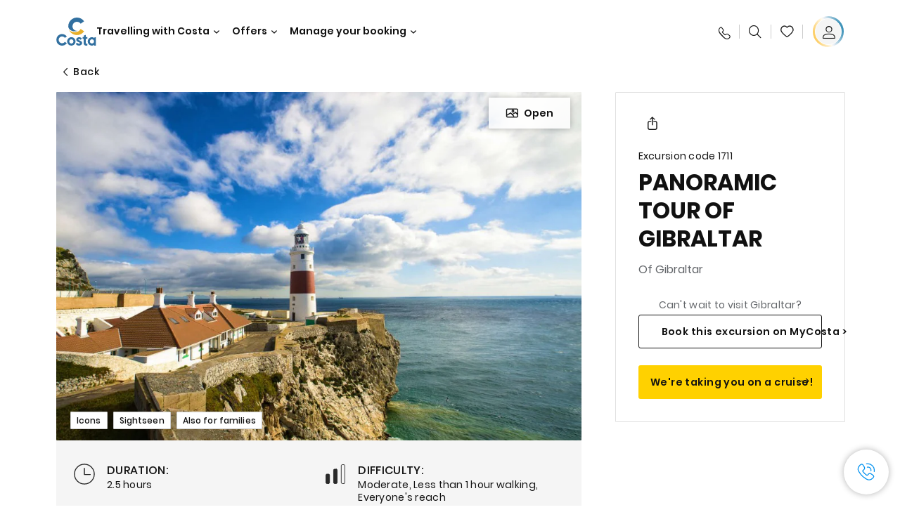

--- FILE ---
content_type: text/html;charset=utf-8
request_url: https://www.costacruises.eu/excursions/17/1711.html
body_size: 18321
content:

<!DOCTYPE html>
<html lang='en'>
<head><script type="text/javascript" src="https://www.costacruises.eu/static/ddf4a351aef7a3d6099ea16645f6e0ba9a84cba01cf403"  ></script><script defer="defer" type="text/javascript" src="https://rum.hlx.page/.rum/@adobe/helix-rum-js@%5E2/dist/rum-standalone.js" data-routing="env=prod,tier=publish,ams=Carnival Corporation"></script>
<link rel="shortcut icon" type="image/x-icon" href="/favicon.ico"/>
<link rel="icon" type="image/png" sizes="32x32" href="/favicon-32x32.png"/>
<link rel="icon" type="image/png" sizes="16x16" href="/favicon-16x16.png"/>
<meta name="viewport" content="width=device-width, initial-scale=1.0, user-scalable=0"/>
<meta http-equiv="content-type" content="text/html; charset=UTF-8"/>
<meta http-equiv="X-UA-Compatible" content="IE=edge"/>
<meta name="theme-color" content="#ffffff"/>
<link rel="preload" as="script" href="https://www.costacruises.eu/static/ddf4a351aef7a3d6099ea16645f6e0ba9a84cba01cf403"/><link rel="preload" as="image" href="/content/dam/costa-app/excursions/1/1711/1711-detail.jpg.image.928.616.high.jpg" imagesrcset="/content/dam/costa-app/excursions/1/1711/1711-detail.jpg.image.928.616.high.jpg 1x, /content/dam/costa-app/excursions/1/1711/1711-detail.jpg.image.1856.1232.high.jpg 2x" media="(min-width: 1024px)"/>
<link rel="preload" as="image" href="/content/dam/costa-app/excursions/1/1711/1711-detail.jpg.image.672.446.medium.jpg" imagesrcset="/content/dam/costa-app/excursions/1/1711/1711-detail.jpg.image.672.446.medium.jpg 1x, /content/dam/costa-app/excursions/1/1711/1711-detail.jpg.image.1344.892.medium.jpg 2x" media="(min-width: 767px) and (max-width: 1023px)"/>
<link rel="preload" as="image" href="/content/dam/costa-app/excursions/1/1711/1711-detail.jpg.image.375.263.low.jpg" imagesrcset="/content/dam/costa-app/excursions/1/1711/1711-detail.jpg.image.375.263.low.jpg 1x, /content/dam/costa-app/excursions/1/1711/1711-detail.jpg.image.750.526.low.jpg 2x" media="(max-width: 766px)"/>
<title>Panoramic Tour Of Gibraltar | Costa Cruises</title>
<meta name="description" content="Main stops"/>
<link rel="canonical" href="https://www.costacruises.eu/excursions/17/1711.html"/>
<meta name="twitter:card" content="Summary"/>
<meta name="twitter:title" content="Panoramic Tour Of Gibraltar | Costa Cruises"/>
<meta name="twitter:description" content="Main stops"/>
<meta name="twitter:image" content="https://www.costacruises.eu/content/dam/costa/costa-asset/digital-contents/2024/share-meta-image-custom/Immagini_condivisione_HP_500x396.jpg"/>
<meta name="twitter:pageUrl" content="https://www.costacruises.eu/excursions/17/1711.html"/>
<meta property="og:locale" content="en_BZ"/>
<meta property="og:title" content="Panoramic Tour Of Gibraltar | Costa Cruises"/>
<meta property="og:description" content="Main stops"/>
<meta property="og:image" content="https://www.costacruises.eu/content/dam/costa/costa-asset/digital-contents/2024/share-meta-image-custom/Immagini_condivisione_HP_500x396.jpg"/>
<meta property="og:url" content="https://www.costacruises.eu/excursions/17/1711.html"/>
<link rel="stylesheet" href="/etc.clientlibs/settings/wcm/designs/costa/explorebook/resources/main.20260114170822.css"/>
<script>
var configs = {
'urlPrefix': '/content/costa/master_website/en_BZ',
'urlPrepend' : '',
'brand': 'costa',
'page': '/content/costa/master_website/en_BZ/excursions/17/1711',
'template': 'shorexDetailPage',
'pageName': 'costa:en_BZ:excursions:17:1711',
'currencyMap': {"CHF":"CHF","EUR":"€","GBP":"£","DKK":"DKK","USD":"USD","SEK":"SEK","NOK":"NOK","INR":"₹","BRL":"R$","RUB":"₽"},
'legalServiceUrl': 'https://www.costacruises.eu/legal-information.legalContent.json',
'promoServiceUrl': 'https://www.costacruises.eu/promos.promoContent.json',
'searchResultsUrl': 'https://www.costacruises.eu/cruises.html',
'locale': 'en_BZ',
'countryCodes' : "",
'taxCurrencyCodes' : "EUR",
'userIdInAppCode' : "Adobe App",
'onboardCreditCurrencyCode' : "",
'agencyId' : "WE10991R",
'agencyIdsMapping' : {},
'apikey' : "",
'jsLibsPath': '/etc.clientlibs/settings/wcm/designs/costa/explorebook/resources/js/',
'disableAnalyticsCookieId': 'disableAnalyticsCookie',
'disablePerfCookieId': 'disablePerfCookie',
'countryOverride': false,
'loginCountryOverride':true,
'enableOccupancy': true,
'enableHeroTileVideoMobile': false,
'enableAudioDescription': false,
'apiTimeOut': 11,
'currencyLocale': 'it_IT',
'allowedQueryParams': [],
'accessibilitySeletedLabel': '',
'topLoyaltyTiers': '',
'currencySymbolPosition': 'left',
'countriesWithCurrency' :  {"default":{"currencyCode":"EUR","currencySymbol":"€","priceFormat":"en_US"}},
'HSCRange' :  {"infant":3,"child":13},
'isDealPage': '',
'isPromoPage': '',
'dealCode': '',
'promoCode': '',
'loginPageURL' : 'https://www.costacruises.eu/login.html',
'enableTransparentHeader' : false,
'enableOffersByFare' : true,
'enablePaxByFare' : false,
'showHSCDisclaimer' : true,
'localEnableHeaderVariation' : false,
'roomRelease':'/api/v2/cruise/{cruise_id}/room/select',
'useAPIErrorMessage': true,
'lastSearchCookieDuration': 7,
'useBookingVariation': false,
'showContactIcon': true,
'enableStrikethroughPrices': false,
'restrictedVaxRuleCodes': ['1','51'],
'clubRestaurantTiers': ['Perla_Diamante','Gold','Platinum'],
'excludedLocales': ['fi_FI','nl_NL'],
'shorexFallbackImage': '/content/dam/costa/costa-asset/Excursions/exc-fallback-b2c_00018967_mod2.jpg',
'mastercard3dsEnabled': false,
'ospeServiceUrl': 'https://webcb.costacrociere.it/rule',
'useNewCallbackApi': true,
'currentTimeZone': 'Europe/London',
'enableKlarna': false,
'defaultPrefix': '',
'enablePriceSpace': false,
'disableDisqSealLink': false,
'disableGlobalHeaderShadow': false,
'globalHeaderOpacity': 80,
'heroOpacity': 40,
'inputCalendarFormat': 'DD/MM/YYYY',
'inputCalendarPlaceholder': 'dd/mm/yyyy',
'enableNewItineraryBestPrice': false,
'useCruiseBestPrice': true,
'enableSeaDestinations': true,
'enableSeaDestinationsMaps': true,
'enableSustainabilityVariation' : false,
'disableFavouriteIcon': false,
'enableNewFlow': true,
'useTariffForPackages': true,
'getCrmIdUrl': '/api/v2/costaservices/customer/email/search',
'enableNewLogInVariation': true,
'enableSetAvailableSchedulingTime': true,
'enableNewConsentsFlow': true,
'enableNewGrqVariation': false,
'costaErrorPageUrl' : 'https://www.costacruises.eu/costa-error-page.html',
'enableNewTileTransfer' : true,
'enableJakalaComponent' : true
};
var general = {
'country': 'BZ',
'sectionLevelOne': 'en_BZ',
'sectionLevelTwo': 'excursions',
'sectionLevelThree': '17',
'sectionLevelFour': '',
'pageName': 'costa:en_BZ:excursions:17:1711',
'pageChannel': 'costa:en_BZ:excursions',
'pageHier': 'costa:en_BZ:excursions:17',
'languageSelected':'en',
'customCurrencyCode':'EUR',
'lastVisit':'03/2017',
'marinerID':'',
'loginStatus':'not-loggedin',
'memberLoyaltyLevel':''
};
var dtm_digitalData = {};
dtm_digitalData.general = general;
var userData = sessionStorage && sessionStorage.getItem('userData') ? JSON.parse(sessionStorage.getItem('userData')) : {};
if (userData && userData.mariner) {
window.dtm_digitalData.general.loginStatus = 'loggedin';
window.dtm_digitalData.general.memberLoyaltyLevel = userData.mariner.marinerLevel || '';
}
</script>
<script>
configs.templatePath = '/apps/costa/platform/templates/shorexDetailTemplate';
</script>
<script>
configs.costaNewsletterInfo = 'https://www.costacruises.eu/newsletterV2.html';
configs.costaNewsletterInfoV2 = 'https://www.costacruises.eu/newsletterV2.html';
</script>
<script>
configs.popup = 'https://www.costacruises.eu/alerts.popup.json';
</script>
<script>
configs.srpFilters = {};
configs.forcedSrpUrl = '';
configs.hideWCBBouble = '';
configs.disableCBWSchedule = {};
configs.enableCbTypeSMS = false;
</script>
<link rel="alternate" href="https://www.costacruises.eu/excursions/17/1711.html" hreflang="en-AU"/>
<link rel="alternate" href="https://www.costacruises.eu/excursions/17/1711.html" hreflang="en-NZ"/>
<link rel="alternate" href="https://www.costacruises.eu/excursions/17/1711.html" hreflang="en-AF"/>
<link rel="alternate" href="https://www.costacruises.eu/excursions/17/1711.html" hreflang="en-AL"/>
<link rel="alternate" href="https://www.costacruises.eu/excursions/17/1711.html" hreflang="en-AM"/>
<link rel="alternate" href="https://www.costacruises.eu/excursions/17/1711.html" hreflang="en-AZ"/>
<link rel="alternate" href="https://www.costacruises.eu/excursions/17/1711.html" hreflang="en-BH"/>
<link rel="alternate" href="https://www.costacruises.eu/excursions/17/1711.html" hreflang="en-BD"/>
<link rel="alternate" href="https://www.costacruises.eu/excursions/17/1711.html" hreflang="en-BA"/>
<link rel="alternate" href="https://www.costacruises.eu/excursions/17/1711.html" hreflang="en-BG"/>
<link rel="alternate" href="https://www.costacruises.eu/excursions/17/1711.html" hreflang="en-BY"/>
<link rel="alternate" href="https://www.costacruises.eu/excursions/17/1711.html" hreflang="en-CY"/>
<link rel="alternate" href="https://www.costacruises.eu/excursions/17/1711.html" hreflang="en-HR"/>
<link rel="alternate" href="https://www.costacruises.eu/excursions/17/1711.html" hreflang="en-CZ"/>
<link rel="alternate" href="https://www.costacruises.eu/excursions/17/1711.html" hreflang="en-EG"/>
<link rel="alternate" href="https://www.costacruises.fi/excursions/17/1711.html" hreflang="en-EE"/>
<link rel="alternate" href="https://www.costacruises.eu/excursions/17/1711.html" hreflang="en-GR"/>
<link rel="alternate" href="https://www.costacruises.eu/excursions/17/1711.html" hreflang="en-HU"/>
<link rel="alternate" href="https://www.costacruises.eu/excursions/17/1711.html" hreflang="en-IN"/>
<link rel="alternate" href="https://www.costacruises.eu/excursions/17/1711.html" hreflang="en-IL"/>
<link rel="alternate" href="https://www.costacruises.eu/excursions/17/1711.html" hreflang="en-JO"/>
<link rel="alternate" href="https://www.costacruises.eu/excursions/17/1711.html" hreflang="en-KW"/>
<link rel="alternate" href="https://www.costacruises.eu/excursions/17/1711.html" hreflang="en-LB"/>
<link rel="alternate" href="https://www.costacruises.fi/excursions/17/1711.html" hreflang="en-LT"/>
<link rel="alternate" href="https://www.costacruises.fi/excursions/17/1711.html" hreflang="en-LV"/>
<link rel="alternate" href="https://www.costacruises.eu/excursions/17/1711.html" hreflang="en-MK"/>
<link rel="alternate" href="https://www.costacruises.eu/excursions/17/1711.html" hreflang="en-MU"/>
<link rel="alternate" href="https://www.costacruises.eu/excursions/17/1711.html" hreflang="en-MD"/>
<link rel="alternate" href="https://www.costacruises.eu/excursions/17/1711.html" hreflang="en-ME"/>
<link rel="alternate" href="https://www.costacruises.eu/excursions/17/1711.html" hreflang="en-MA"/>
<link rel="alternate" href="https://www.costacruises.eu/excursions/17/1711.html" hreflang="en-MT"/>
<link rel="alternate" href="https://www.costacruises.eu/excursions/17/1711.html" hreflang="en-NP"/>
<link rel="alternate" href="https://www.costacruises.eu/excursions/17/1711.html" hreflang="en-OM"/>
<link rel="alternate" href="https://www.costacruises.eu/excursions/17/1711.html" hreflang="en-PL"/>
<link rel="alternate" href="https://www.costacruises.eu/excursions/17/1711.html" hreflang="en-QA"/>
<link rel="alternate" href="https://www.costacruises.eu/excursions/17/1711.html" hreflang="en-RO"/>
<link rel="alternate" href="https://www.costacruises.eu/excursions/17/1711.html" hreflang="en-SA"/>
<link rel="alternate" href="https://www.costacruises.eu/excursions/17/1711.html" hreflang="en-RS"/>
<link rel="alternate" href="https://www.costacruises.eu/excursions/17/1711.html" hreflang="en-SI"/>
<link rel="alternate" href="https://www.costacruises.eu/excursions/17/1711.html" hreflang="en-SK"/>
<link rel="alternate" href="https://www.costacruises.eu/excursions/17/1711.html" hreflang="en-LK"/>
<link rel="alternate" href="https://www.costacruises.eu/excursions/17/1711.html" hreflang="en-ZA"/>
<link rel="alternate" href="https://www.costacruises.eu/excursions/17/1711.html" hreflang="en-TN"/>
<link rel="alternate" href="https://www.costacruises.eu/excursions/17/1711.html" hreflang="en-TR"/>
<link rel="alternate" href="https://www.costacruises.eu/excursions/17/1711.html" hreflang="en-AE"/>
<link rel="alternate" href="https://www.costacruises.eu/excursions/17/1711.html" hreflang="en-YE"/>
<link rel="alternate" href="https://www.costacruises.eu/excursions/17/1711.html" hreflang="x-default"/>
<link rel="alternate" href="https://www.costacruises.com/excursions/17/1711.html" hreflang="en-US"/>
<link rel="alternate" href="https://www.costacruises.com/excursions/17/1711.html" hreflang="en-CA"/>
<link rel="alternate" href="https://www.costacruises.com/excursions/17/1711.html" hreflang="en-DO"/>
<link rel="alternate" href="https://www.costacruises.co.uk/excursions/17/1711.html" hreflang="en-GB"/>
<link rel="alternate" href="https://www.costacruises.co.uk/excursions/17/1711.html" hreflang="en-IE"/>
<link rel="alternate" href="https://www.costacruises.fi/excursions/17/1711.html" hreflang="en-FI"/>
<link rel="alternate" href="https://www.costacruises.fi/excursions/17/1711.html" hreflang="en-NO"/>
<link rel="alternate" href="https://www.costacruises.fi/excursions/17/1711.html" hreflang="en-SE"/>
<link rel="alternate" href="https://www.costacruises.fi/excursions/17/1711.html" hreflang="en-DK"/>
<link rel="alternate" href="https://www.costacruises.fi/excursions/17/1711.html" hreflang="en-IS"/>
<link rel="alternate" href="https://www.costacruises.nl/excursions/17/1711.html" hreflang="en-NL"/>
<link rel="alternate" href="https://www.costacruises.eu/excursions/17/1711.html" hreflang="en-AF"/>
<link rel="alternate" href="https://www.costacruises.eu/excursions/17/1711.html" hreflang="en-AX"/>
<link rel="alternate" href="https://www.costacruises.eu/excursions/17/1711.html" hreflang="en-DZ"/>
<link rel="alternate" href="https://www.costacruises.eu/excursions/17/1711.html" hreflang="en-AS"/>
<link rel="alternate" href="https://www.costacruises.eu/excursions/17/1711.html" hreflang="en-AD"/>
<link rel="alternate" href="https://www.costacruises.eu/excursions/17/1711.html" hreflang="en-AO"/>
<link rel="alternate" href="https://www.costacruises.eu/excursions/17/1711.html" hreflang="en-AI"/>
<link rel="alternate" href="https://www.costacruises.eu/excursions/17/1711.html" hreflang="en-AQ"/>
<link rel="alternate" href="https://www.costacruises.eu/excursions/17/1711.html" hreflang="en-AG"/>
<link rel="alternate" href="https://www.costacruises.eu/excursions/17/1711.html" hreflang="en-AR"/>
<link rel="alternate" href="https://www.costacruises.eu/excursions/17/1711.html" hreflang="en-AW"/>
<link rel="alternate" href="https://www.costacruises.eu/excursions/17/1711.html" hreflang="en-AT"/>
<link rel="alternate" href="https://www.costacruises.eu/excursions/17/1711.html" hreflang="en-BS"/>
<link rel="alternate" href="https://www.costacruises.eu/excursions/17/1711.html" hreflang="en-BB"/>
<link rel="alternate" href="https://www.costacruises.eu/excursions/17/1711.html" hreflang="en-BE"/>
<link rel="alternate" href="https://www.costacruises.eu/excursions/17/1711.html" hreflang="en-BZ"/>
<link rel="alternate" href="https://www.costacruises.eu/excursions/17/1711.html" hreflang="en-BJ"/>
<link rel="alternate" href="https://www.costacruises.eu/excursions/17/1711.html" hreflang="en-BM"/>
<link rel="alternate" href="https://www.costacruises.eu/excursions/17/1711.html" hreflang="en-BT"/>
<link rel="alternate" href="https://www.costacruises.eu/excursions/17/1711.html" hreflang="en-BO"/>
<link rel="alternate" href="https://www.costacruises.eu/excursions/17/1711.html" hreflang="en-BQ"/>
<link rel="alternate" href="https://www.costacruises.eu/excursions/17/1711.html" hreflang="en-BW"/>
<link rel="alternate" href="https://www.costacruises.eu/excursions/17/1711.html" hreflang="en-BV"/>
<link rel="alternate" href="https://www.costacruises.eu/excursions/17/1711.html" hreflang="en-BR"/>
<link rel="alternate" href="https://www.costacruises.eu/excursions/17/1711.html" hreflang="en-IO"/>
<link rel="alternate" href="https://www.costacruises.com/excursions/17/1711.html" hreflang="en-BN"/>
<link rel="alternate" href="https://www.costacruises.eu/excursions/17/1711.html" hreflang="en-BF"/>
<link rel="alternate" href="https://www.costacruises.eu/excursions/17/1711.html" hreflang="en-BI"/>
<link rel="alternate" href="https://www.costacruises.eu/excursions/17/1711.html" hreflang="en-KH"/>
<link rel="alternate" href="https://www.costacruises.eu/excursions/17/1711.html" hreflang="en-CM"/>
<link rel="alternate" href="https://www.costacruises.eu/excursions/17/1711.html" hreflang="en-CV"/>
<link rel="alternate" href="https://www.costacruises.eu/excursions/17/1711.html" hreflang="en-KY"/>
<link rel="alternate" href="https://www.costacruises.eu/excursions/17/1711.html" hreflang="en-CF"/>
<link rel="alternate" href="https://www.costacruises.eu/excursions/17/1711.html" hreflang="en-TD"/>
<link rel="alternate" href="https://www.costacruises.eu/excursions/17/1711.html" hreflang="en-CL"/>
<link rel="alternate" href="https://www.costacruises.eu/excursions/17/1711.html" hreflang="en-CN"/>
<link rel="alternate" href="https://www.costacruises.eu/excursions/17/1711.html" hreflang="en-CX"/>
<link rel="alternate" href="https://www.costacruises.eu/excursions/17/1711.html" hreflang="en-CC"/>
<link rel="alternate" href="https://www.costacruises.eu/excursions/17/1711.html" hreflang="en-CO"/>
<link rel="alternate" href="https://www.costacruises.eu/excursions/17/1711.html" hreflang="en-KM"/>
<link rel="alternate" href="https://www.costacruises.eu/excursions/17/1711.html" hreflang="en-CG"/>
<link rel="alternate" href="https://www.costacruises.eu/excursions/17/1711.html" hreflang="en-CD"/>
<link rel="alternate" href="https://www.costacruises.eu/excursions/17/1711.html" hreflang="en-CK"/>
<link rel="alternate" href="https://www.costacruises.eu/excursions/17/1711.html" hreflang="en-CR"/>
<link rel="alternate" href="https://www.costacruises.eu/excursions/17/1711.html" hreflang="en-Ci"/>
<link rel="alternate" href="https://www.costacruises.eu/excursions/17/1711.html" hreflang="en-CU"/>
<link rel="alternate" href="https://www.costacruises.eu/excursions/17/1711.html" hreflang="en-CW"/>
<link rel="alternate" href="https://www.costacruises.eu/excursions/17/1711.html" hreflang="en-DJ"/>
<link rel="alternate" href="https://www.costacruises.eu/excursions/17/1711.html" hreflang="en-DM"/>
<link rel="alternate" href="https://www.costacruises.eu/excursions/17/1711.html" hreflang="en-EC"/>
<link rel="alternate" href="https://www.costacruises.eu/excursions/17/1711.html" hreflang="en-SV"/>
<link rel="alternate" href="https://www.costacruises.eu/excursions/17/1711.html" hreflang="en-GQ"/>
<link rel="alternate" href="https://www.costacruises.eu/excursions/17/1711.html" hreflang="en-ER"/>
<link rel="alternate" href="https://www.costacruises.eu/excursions/17/1711.html" hreflang="en-EE"/>
<link rel="alternate" href="https://www.costacruises.eu/excursions/17/1711.html" hreflang="en-ET"/>
<link rel="alternate" href="https://www.costacruises.eu/excursions/17/1711.html" hreflang="en-FK"/>
<link rel="alternate" href="https://www.costacruises.eu/excursions/17/1711.html" hreflang="en-FO"/>
<link rel="alternate" href="https://www.costacruises.eu/excursions/17/1711.html" hreflang="en-FJ"/>
<link rel="alternate" href="https://www.costacruises.eu/excursions/17/1711.html" hreflang="en-FR"/>
<link rel="alternate" href="https://www.costacruises.eu/excursions/17/1711.html" hreflang="en-GF"/>
<link rel="alternate" href="https://www.costacruises.eu/excursions/17/1711.html" hreflang="en-PF"/>
<link rel="alternate" href="https://www.costacruises.eu/excursions/17/1711.html" hreflang="en-TF"/>
<link rel="alternate" href="https://www.costacruises.eu/excursions/17/1711.html" hreflang="en-GA"/>
<link rel="alternate" href="https://www.costacruises.eu/excursions/17/1711.html" hreflang="en-GM"/>
<link rel="alternate" href="https://www.costacruises.eu/excursions/17/1711.html" hreflang="en-GE"/>
<link rel="alternate" href="https://www.costacruises.eu/excursions/17/1711.html" hreflang="en-DE"/>
<link rel="alternate" href="https://www.costacruises.eu/excursions/17/1711.html" hreflang="en-GH"/>
<link rel="alternate" href="https://www.costacruises.eu/excursions/17/1711.html" hreflang="en-GI"/>
<link rel="alternate" href="https://www.costacruises.eu/excursions/17/1711.html" hreflang="en-GL"/>
<link rel="alternate" href="https://www.costacruises.eu/excursions/17/1711.html" hreflang="en-GD"/>
<link rel="alternate" href="https://www.costacruises.eu/excursions/17/1711.html" hreflang="en-GP"/>
<link rel="alternate" href="https://www.costacruises.eu/excursions/17/1711.html" hreflang="en-GU"/>
<link rel="alternate" href="https://www.costacruises.eu/excursions/17/1711.html" hreflang="en-GT"/>
<link rel="alternate" href="https://www.costacruises.eu/excursions/17/1711.html" hreflang="en-GG"/>
<link rel="alternate" href="https://www.costacruises.eu/excursions/17/1711.html" hreflang="en-GN"/>
<link rel="alternate" href="https://www.costacruises.eu/excursions/17/1711.html" hreflang="en-GW"/>
<link rel="alternate" href="https://www.costacruises.eu/excursions/17/1711.html" hreflang="en-GY"/>
<link rel="alternate" href="https://www.costacruises.eu/excursions/17/1711.html" hreflang="en-HT"/>
<link rel="alternate" href="https://www.costacruises.eu/excursions/17/1711.html" hreflang="en-HM"/>
<link rel="alternate" href="https://www.costacruises.eu/excursions/17/1711.html" hreflang="en-VA"/>
<link rel="alternate" href="https://www.costacruises.eu/excursions/17/1711.html" hreflang="en-HN"/>
<link rel="alternate" href="https://www.costacruises.eu/excursions/17/1711.html" hreflang="en-HK"/>
<link rel="alternate" href="https://www.costacruises.eu/excursions/17/1711.html" hreflang="en-IS"/>
<link rel="alternate" href="https://www.costacruises.eu/excursions/17/1711.html" hreflang="en-IN"/>
<link rel="alternate" href="https://www.costacruises.eu/excursions/17/1711.html" hreflang="en-ID"/>
<link rel="alternate" href="https://www.costacruises.eu/excursions/17/1711.html" hreflang="en-IR"/>
<link rel="alternate" href="https://www.costacruises.eu/excursions/17/1711.html" hreflang="en-IQ"/>
<link rel="alternate" href="https://www.costacruises.eu/excursions/17/1711.html" hreflang="en-IM"/>
<link rel="alternate" href="https://www.costacruises.eu/excursions/17/1711.html" hreflang="en-IT"/>
<link rel="alternate" href="https://www.costacruises.eu/excursions/17/1711.html" hreflang="en-JM"/>
<link rel="alternate" href="https://www.costacruises.eu/excursions/17/1711.html" hreflang="en-JP"/>
<link rel="alternate" href="https://www.costacruises.eu/excursions/17/1711.html" hreflang="en-JE"/>
<link rel="alternate" href="https://www.costacruises.eu/excursions/17/1711.html" hreflang="en-KZ"/>
<link rel="alternate" href="https://www.costacruises.eu/excursions/17/1711.html" hreflang="en-KE"/>
<link rel="alternate" href="https://www.costacruises.eu/excursions/17/1711.html" hreflang="en-KI"/>
<link rel="alternate" href="https://www.costacruises.eu/excursions/17/1711.html" hreflang="en-KP"/>
<link rel="alternate" href="https://www.costacruises.eu/excursions/17/1711.html" hreflang="en-KR"/>
<link rel="alternate" href="https://www.costacruises.eu/excursions/17/1711.html" hreflang="en-KG"/>
<link rel="alternate" href="https://www.costacruises.eu/excursions/17/1711.html" hreflang="en-LA"/>
<link rel="alternate" href="https://www.costacruises.eu/excursions/17/1711.html" hreflang="en-LS"/>
<link rel="alternate" href="https://www.costacruises.eu/excursions/17/1711.html" hreflang="en-LR"/>
<link rel="alternate" href="https://www.costacruises.eu/excursions/17/1711.html" hreflang="en-LY"/>
<link rel="alternate" href="https://www.costacruises.eu/excursions/17/1711.html" hreflang="en-LI"/>
<link rel="alternate" href="https://www.costacruises.eu/excursions/17/1711.html" hreflang="en-LU"/>
<link rel="alternate" href="https://www.costacruises.eu/excursions/17/1711.html" hreflang="en-MO"/>
<link rel="alternate" href="https://www.costacruises.eu/excursions/17/1711.html" hreflang="en-MG"/>
<link rel="alternate" href="https://www.costacruises.eu/excursions/17/1711.html" hreflang="en-MW"/>
<link rel="alternate" href="https://www.costacruises.eu/excursions/17/1711.html" hreflang="en-MY"/>
<link rel="alternate" href="https://www.costacruises.eu/excursions/17/1711.html" hreflang="en-MV"/>
<link rel="alternate" href="https://www.costacruises.eu/excursions/17/1711.html" hreflang="en-ML"/>
<link rel="alternate" href="https://www.costacruises.eu/excursions/17/1711.html" hreflang="en-MH"/>
<link rel="alternate" href="https://www.costacruises.eu/excursions/17/1711.html" hreflang="en-MQ"/>
<link rel="alternate" href="https://www.costacruises.eu/excursions/17/1711.html" hreflang="en-MR"/>
<link rel="alternate" href="https://www.costacruises.eu/excursions/17/1711.html" hreflang="en-YT"/>
<link rel="alternate" href="https://www.costacruises.eu/excursions/17/1711.html" hreflang="en-MX"/>
<link rel="alternate" href="https://www.costacruises.eu/excursions/17/1711.html" hreflang="en-FM"/>
<link rel="alternate" href="https://www.costacruises.eu/excursions/17/1711.html" hreflang="en-MC"/>
<link rel="alternate" href="https://www.costacruises.eu/excursions/17/1711.html" hreflang="en-MC"/>
<link rel="alternate" href="https://www.costacruises.eu/excursions/17/1711.html" hreflang="en-MN"/>
<link rel="alternate" href="https://www.costacruises.eu/excursions/17/1711.html" hreflang="en-MS"/>
<link rel="alternate" href="https://www.costacruises.eu/excursions/17/1711.html" hreflang="en-MA"/>
<link rel="alternate" href="https://www.costacruises.eu/excursions/17/1711.html" hreflang="en-MZ"/>
<link rel="alternate" href="https://www.costacruises.eu/excursions/17/1711.html" hreflang="en-MM"/>
<link rel="alternate" href="https://www.costacruises.eu/excursions/17/1711.html" hreflang="en-NA"/>
<link rel="alternate" href="https://www.costacruises.eu/excursions/17/1711.html" hreflang="en-NR"/>
<link rel="alternate" href="https://www.costacruises.eu/excursions/17/1711.html" hreflang="en-NC"/>
<link rel="alternate" href="https://www.costacruises.eu/excursions/17/1711.html" hreflang="en-NI"/>
<link rel="alternate" href="https://www.costacruises.eu/excursions/17/1711.html" hreflang="en-NE"/>
<link rel="alternate" href="https://www.costacruises.eu/excursions/17/1711.html" hreflang="en-NG"/>
<link rel="alternate" href="https://www.costacruises.eu/excursions/17/1711.html" hreflang="en-NU"/>
<link rel="alternate" href="https://www.costacruises.eu/excursions/17/1711.html" hreflang="en-NF"/>
<link rel="alternate" href="https://www.costacruises.eu/excursions/17/1711.html" hreflang="en-MP"/>
<link rel="alternate" href="https://www.costacruises.eu/excursions/17/1711.html" hreflang="en-OM"/>
<link rel="alternate" href="https://www.costacruises.eu/excursions/17/1711.html" hreflang="en-PK"/>
<link rel="alternate" href="https://www.costacruises.eu/excursions/17/1711.html" hreflang="en-PW"/>
<link rel="alternate" href="https://www.costacruises.eu/excursions/17/1711.html" hreflang="en-PS"/>
<link rel="alternate" href="https://www.costacruises.eu/excursions/17/1711.html" hreflang="en-PA"/>
<link rel="alternate" href="https://www.costacruises.eu/excursions/17/1711.html" hreflang="en-PG"/>
<link rel="alternate" href="https://www.costacruises.eu/excursions/17/1711.html" hreflang="en-PY"/>
<link rel="alternate" href="https://www.costacruises.eu/excursions/17/1711.html" hreflang="en-PE"/>
<link rel="alternate" href="https://www.costacruises.eu/excursions/17/1711.html" hreflang="en-PH"/>
<link rel="alternate" href="https://www.costacruises.eu/excursions/17/1711.html" hreflang="en-PN"/>
<link rel="alternate" href="https://www.costacruises.eu/excursions/17/1711.html" hreflang="en-PT"/>
<link rel="alternate" href="https://www.costacruises.eu/excursions/17/1711.html" hreflang="en-PR"/>
<link rel="alternate" href="https://www.costacruises.eu/excursions/17/1711.html" hreflang="en-RE"/>
<link rel="alternate" href="https://www.costacruises.eu/excursions/17/1711.html" hreflang="en-RU"/>
<link rel="alternate" href="https://www.costacruises.eu/excursions/17/1711.html" hreflang="en-RW"/>
<link rel="alternate" href="https://www.costacruises.eu/excursions/17/1711.html" hreflang="en-BL"/>
<link rel="alternate" href="https://www.costacruises.eu/excursions/17/1711.html" hreflang="en-SH"/>
<link rel="alternate" href="https://www.costacruises.eu/excursions/17/1711.html" hreflang="en-KN"/>
<link rel="alternate" href="https://www.costacruises.eu/excursions/17/1711.html" hreflang="en-LC"/>
<link rel="alternate" href="https://www.costacruises.eu/excursions/17/1711.html" hreflang="en-MF"/>
<link rel="alternate" href="https://www.costacruises.eu/excursions/17/1711.html" hreflang="en-PC"/>
<link rel="alternate" href="https://www.costacruises.eu/excursions/17/1711.html" hreflang="en-VC"/>
<link rel="alternate" href="https://www.costacruises.eu/excursions/17/1711.html" hreflang="en-WS"/>
<link rel="alternate" href="https://www.costacruises.eu/excursions/17/1711.html" hreflang="en-SM"/>
<link rel="alternate" href="https://www.costacruises.eu/excursions/17/1711.html" hreflang="en-ST"/>
<link rel="alternate" href="https://www.costacruises.eu/excursions/17/1711.html" hreflang="en-SA"/>
<link rel="alternate" href="https://www.costacruises.eu/excursions/17/1711.html" hreflang="en-SN"/>
<link rel="alternate" href="https://www.costacruises.eu/excursions/17/1711.html" hreflang="en-SC"/>
<link rel="alternate" href="https://www.costacruises.eu/excursions/17/1711.html" hreflang="en-SL"/>
<link rel="alternate" href="https://www.costacruises.eu/excursions/17/1711.html" hreflang="en-SG"/>
<link rel="alternate" href="https://www.costacruises.eu/excursions/17/1711.html" hreflang="en-SX"/>
<link rel="alternate" href="https://www.costacruises.eu/excursions/17/1711.html" hreflang="en-SI"/>
<link rel="alternate" href="https://www.costacruises.eu/excursions/17/1711.html" hreflang="en-SB"/>
<link rel="alternate" href="https://www.costacruises.eu/excursions/17/1711.html" hreflang="en-SO"/>
<link rel="alternate" href="https://www.costacruises.eu/excursions/17/1711.html" hreflang="en-GS"/>
<link rel="alternate" href="https://www.costacruises.eu/excursions/17/1711.html" hreflang="en-SS"/>
<link rel="alternate" href="https://www.costacruises.eu/excursions/17/1711.html" hreflang="en-ES"/>
<link rel="alternate" href="https://www.costacruises.eu/excursions/17/1711.html" hreflang="en-SD"/>
<link rel="alternate" href="https://www.costacruises.eu/excursions/17/1711.html" hreflang="en-SR"/>
<link rel="alternate" href="https://www.costacruises.eu/excursions/17/1711.html" hreflang="en-SJ"/>
<link rel="alternate" href="https://www.costacruises.eu/excursions/17/1711.html" hreflang="en-SZ"/>
<link rel="alternate" href="https://www.costacruises.eu/excursions/17/1711.html" hreflang="en-CH"/>
<link rel="alternate" href="https://www.costacruises.eu/excursions/17/1711.html" hreflang="en-SY"/>
<link rel="alternate" href="https://www.costacruises.eu/excursions/17/1711.html" hreflang="en-TW"/>
<link rel="alternate" href="https://www.costacruises.eu/excursions/17/1711.html" hreflang="en-TJ"/>
<link rel="alternate" href="https://www.costacruises.eu/excursions/17/1711.html" hreflang="en-TZ"/>
<link rel="alternate" href="https://www.costacruises.eu/excursions/17/1711.html" hreflang="en-TH"/>
<link rel="alternate" href="https://www.costacruises.eu/excursions/17/1711.html" hreflang="en-TL"/>
<link rel="alternate" href="https://www.costacruises.eu/excursions/17/1711.html" hreflang="en-TG"/>
<link rel="alternate" href="https://www.costacruises.eu/excursions/17/1711.html" hreflang="en-TK"/>
<link rel="alternate" href="https://www.costacruises.eu/excursions/17/1711.html" hreflang="en-TO"/>
<link rel="alternate" href="https://www.costacruises.eu/excursions/17/1711.html" hreflang="en-TT"/>
<link rel="alternate" href="https://www.costacruises.eu/excursions/17/1711.html" hreflang="en-TM"/>
<link rel="alternate" href="https://www.costacruises.eu/excursions/17/1711.html" hreflang="en-TC"/>
<link rel="alternate" href="https://www.costacruises.eu/excursions/17/1711.html" hreflang="en-TV"/>
<link rel="alternate" href="https://www.costacruises.eu/excursions/17/1711.html" hreflang="en-UG"/>
<link rel="alternate" href="https://www.costacruises.eu/excursions/17/1711.html" hreflang="en-UA"/>
<link rel="alternate" href="https://www.costacruises.eu/excursions/17/1711.html" hreflang="en-UM"/>
<link rel="alternate" href="https://www.costacruises.eu/excursions/17/1711.html" hreflang="en-UY"/>
<link rel="alternate" href="https://www.costacruises.eu/excursions/17/1711.html" hreflang="en-UZ"/>
<link rel="alternate" href="https://www.costacruises.eu/excursions/17/1711.html" hreflang="en-VU"/>
<link rel="alternate" href="https://www.costacruises.eu/excursions/17/1711.html" hreflang="en-VE"/>
<link rel="alternate" href="https://www.costacruises.eu/excursions/17/1711.html" hreflang="en-VN"/>
<link rel="alternate" href="https://www.costacruises.eu/excursions/17/1711.html" hreflang="en-VG"/>
<link rel="alternate" href="https://www.costacruises.eu/excursions/17/1711.html" hreflang="en-VI"/>
<link rel="alternate" href="https://www.costacruises.eu/excursions/17/1711.html" hreflang="en-WF"/>
<link rel="alternate" href="https://www.costacruises.eu/excursions/17/1711.html" hreflang="en-EH"/>
<link rel="alternate" href="https://www.costacruises.eu/excursions/17/1711.html" hreflang="en-ZM"/>
<link rel="alternate" href="https://www.costacruises.eu/excursions/17/1711.html" hreflang="en-ZW"/>
<script data-desc="Namespace object">
var SRData = { components: { data: [] }, legalContent: [], promoContent: [] };
var amp;
</script>
<script type="text/javascript" src="https://js-cdn.dynatrace.com/jstag/17b5f144af0/bf28529ejz/fffb080fab724d10_complete.js" crossorigin="anonymous"></script>
<script>
(function() {
var did = configs.disableAnalyticsCookieId, d = decodeURIComponent, cs = document.cookie.split('; ').map(function(c){ return c.split('=')}).reduce(function(a,v){ try {a[v[0]] = JSON.parse(d(v[1]));} catch(e) {a[v[0]] = d(v[1]);} return a;}, {});
(did !== '' && (cs[did] === false || cs[did] === 'false'))  ? console.log('analytics disabled by user') : document.write('<script src="\/\/assets.adobedtm.com\/launch\u002DEN2b2f72424b524f429ae00270b4e77437.min.js" async></' + 'script>');
})();
</script>
<noscript>
</noscript>
<style id="antiClickjack">
body {
display: none !important;
}
</style>
<script>
if (self === top) {
var antiClickjack = document.getElementById("antiClickjack");
antiClickjack.parentNode.removeChild(antiClickjack);
} else {
top.location = self.location;
}
</script>

<script>(window.BOOMR_mq=window.BOOMR_mq||[]).push(["addVar",{"rua.upush":"false","rua.cpush":"true","rua.upre":"false","rua.cpre":"true","rua.uprl":"false","rua.cprl":"false","rua.cprf":"false","rua.trans":"SJ-8b191211-5f27-4f7f-8f7f-bfb142de86c4","rua.cook":"false","rua.ims":"false","rua.ufprl":"false","rua.cfprl":"true","rua.isuxp":"false","rua.texp":"norulematch","rua.ceh":"false","rua.ueh":"false","rua.ieh.st":"0"}]);</script>
                              <script>!function(a){var e="https://s.go-mpulse.net/boomerang/",t="addEventListener";if("False"=="True")a.BOOMR_config=a.BOOMR_config||{},a.BOOMR_config.PageParams=a.BOOMR_config.PageParams||{},a.BOOMR_config.PageParams.pci=!0,e="https://s2.go-mpulse.net/boomerang/";if(window.BOOMR_API_key="QLWKQ-A5K33-L5S8W-BWSXM-MNMMH",function(){function n(e){a.BOOMR_onload=e&&e.timeStamp||(new Date).getTime()}if(!a.BOOMR||!a.BOOMR.version&&!a.BOOMR.snippetExecuted){a.BOOMR=a.BOOMR||{},a.BOOMR.snippetExecuted=!0;var i,_,o,r=document.createElement("iframe");if(a[t])a[t]("load",n,!1);else if(a.attachEvent)a.attachEvent("onload",n);r.src="javascript:void(0)",r.title="",r.role="presentation",(r.frameElement||r).style.cssText="width:0;height:0;border:0;display:none;",o=document.getElementsByTagName("script")[0],o.parentNode.insertBefore(r,o);try{_=r.contentWindow.document}catch(O){i=document.domain,r.src="javascript:var d=document.open();d.domain='"+i+"';void(0);",_=r.contentWindow.document}_.open()._l=function(){var a=this.createElement("script");if(i)this.domain=i;a.id="boomr-if-as",a.src=e+"QLWKQ-A5K33-L5S8W-BWSXM-MNMMH",BOOMR_lstart=(new Date).getTime(),this.body.appendChild(a)},_.write("<bo"+'dy onload="document._l();">'),_.close()}}(),"".length>0)if(a&&"performance"in a&&a.performance&&"function"==typeof a.performance.setResourceTimingBufferSize)a.performance.setResourceTimingBufferSize();!function(){if(BOOMR=a.BOOMR||{},BOOMR.plugins=BOOMR.plugins||{},!BOOMR.plugins.AK){var e="true"=="true"?1:0,t="",n="amlvz5qxhvq522l2zqia-f-64a3a024f-clientnsv4-s.akamaihd.net",i="false"=="true"?2:1,_={"ak.v":"39","ak.cp":"877115","ak.ai":parseInt("406814",10),"ak.ol":"0","ak.cr":9,"ak.ipv":4,"ak.proto":"h2","ak.rid":"91431893","ak.r":45721,"ak.a2":e,"ak.m":"x","ak.n":"essl","ak.bpcip":"3.23.92.0","ak.cport":47218,"ak.gh":"23.33.25.17","ak.quicv":"","ak.tlsv":"tls1.2","ak.0rtt":"","ak.0rtt.ed":"","ak.csrc":"-","ak.acc":"","ak.t":"1769655312","ak.ak":"hOBiQwZUYzCg5VSAfCLimQ==CbxkMvDdWyJx5mBn75kA/CGnOmj9+R+XAOSDei1W3Uvu2eyPYJXVWhqJ/Rq6YLjM66kWqN0+9321PcrIymQa2av6TUZDITPORQo5GO3rBwmI96z2n0zzDUZzeIS/1OFam98lqHTMvYG1RquAP1Vs7zLUg3pGOv2Go7hEBMchImFGnhfhy3aEAa1+XCtNfXm7Z2yzQzxNvNCIicqb1g5vFRH43RlYyNx8nUMUn9DXh2bi8HSQBVNU3K3iw6fm6yYunFvaayPNJZXQPeYFwFWSL7Axyb0aV8ZrAm+obck8XXHnKOym3EBjaVD9HukCim/dzfARa4rqIOCYgwV782U3D1oDC0YGYfkZ4q4CweLQv+jPpDNeYPXIgqNxtx2ad3cFlNHkkfiU1YKzYrknqL8RR9yEw/T7EqyBdAx3GA3QorI=","ak.pv":"308","ak.dpoabenc":"","ak.tf":i};if(""!==t)_["ak.ruds"]=t;var o={i:!1,av:function(e){var t="http.initiator";if(e&&(!e[t]||"spa_hard"===e[t]))_["ak.feo"]=void 0!==a.aFeoApplied?1:0,BOOMR.addVar(_)},rv:function(){var a=["ak.bpcip","ak.cport","ak.cr","ak.csrc","ak.gh","ak.ipv","ak.m","ak.n","ak.ol","ak.proto","ak.quicv","ak.tlsv","ak.0rtt","ak.0rtt.ed","ak.r","ak.acc","ak.t","ak.tf"];BOOMR.removeVar(a)}};BOOMR.plugins.AK={akVars:_,akDNSPreFetchDomain:n,init:function(){if(!o.i){var a=BOOMR.subscribe;a("before_beacon",o.av,null,null),a("onbeacon",o.rv,null,null),o.i=!0}return this},is_complete:function(){return!0}}}}()}(window);</script></head>
<body><div id="root"></div>
<!-- Costa callback Container Start-->
<div id="oSPe_callback_container"></div>
<!-- Costa callback Container End-->
<!-- WCMMODE VAR -->
<!-- Header -->
<header>
<div class="alert-header-wrapper">
<!-- SDI include (path: /content/costa/master_website/en_BZ/_jcr_content/globalHeader/globalHeader.nocachecdi.html, resourceType: /apps/costa/platform/components/content/costaGlobalHeader) -->











    
    
        
        <div class="react-component costaGlobalHeader" id="globalHeader" data-id="9397594888739773" data-type="costaGlobalHeader">
            
            	
            
            <script>
                SRData.components.data.push({"type":"costaGlobalHeader","id":"9397594888739773","attributes":{"childComponents":[{"type":"costaClubDrawer","id":"1769654824920","attributes":{"loaderPath":"/content/dam/costa/inventory-assets/yellow_loader_round_bg_white20220208.gif","buttonText":"C|Club Login","loggedButtonText":"Ciao, {{firstName}}","drawerImage":"/content/dam/costa/costa-asset/new-costaclub/tierImages/CClubNotLogged.svg","disableTrimButton":false,"enableQueryParam":true,"welcomeLabel":"Hello!","editProfile":{"label":"Edit Profile","url":"https://www.costacruises.eu/c-club.html","isExternal":false},"viewProfile":{"label":"My profile","url":"https://www.costacruises.eu/c-club.html","isExternal":false},"dataContractAPI":"https://www.costacruises.eu/alerts.drawerLogin.json","labels":{"logoutLabel":"Logout","pointLabel":"point","pointsLabel":"points","loggedTitle":"Hello {{clubName}}","loginWelcomeMsg":"Log in for a discount of up to 20% off on many cruises and up to 50% off on onboard products and services","systemErrorLabel":"Oops! Something got wrong {{apiMessage}}","loggedDisclaimer":"<p>As a C|Club {{tier}} member, you can enjoy many advantages on MyCosta</p>\r\n","optionalSubtitleMsg":"<p>If you log in at least 4 times a month, you'll earn <b>200 points!</b></p>\r\n","newLoggedDiscountMsg":"<p>As a C|Club {{tier}} member you can enjoy a discount of up to {{discountPercentage}} as well as many other benefits on MyCosta</p>\r\n","cardNumberLabel":"<p>C|Club member no.<b> {{cardNumber}}</b></p>\r\n"}},"meta":{"render":"dynamic"}},{"type":"globalSearchBarV2","id":"1769654824920","attributes":{"icon":"","adaSearchLabel":"Search","searchLabel":"Search","lookingForLabel":"What are you looking for?","searchPlaceholder":"Type something","resultsLabel":"{{minNumber}} of {{maxNumber}} results","disableTrimButton":false,"siteKey":"41e339e8748628c2bc70aa77c65b3767","searchTipDesc":[" Reduce the number of words","Check the spelling"," Try using different words"],"searchTipCopy":" Tips:","noResultsFound":"There are no results for {searchText}","resultsPerPage":10,"resultsPerPreview":2,"viewResultsCta":{"label":"View All results","url":"https://www.costacruises.eu/globalsearch.html","isExternal":false}},"meta":{"render":"dynamic"}}],"menuText":"Menu","closeButtonText":"Close","disableTrimButton":false,"navigationItems":[{"globalNavigationTitle":"Destinations","data":{"firstColumnList":[{"type":"title","title":"WHERE WE TAKE YOU"},{"type":"cta","ctaLink":{"label":"Mediterranean","url":"https://www.costacruises.eu/destinations/mediterranean.html","isExternal":false},"blueLink":false},{"type":"cta","ctaLink":{"label":"Mini Cruises","url":"https://www.costacruises.eu/destinations/mini-cruises.html","isExternal":false},"blueLink":false},{"type":"cta","ctaLink":{"label":"Northern Europe & Fjords","url":"https://www.costacruises.eu/destinations/northern-europe.html","isExternal":false},"blueLink":false},{"type":"cta","ctaLink":{"label":"Canaries and African Atlantic","url":"https://www.costacruises.eu/destinations/canary-islands.html","isExternal":false},"tag":"New","blueLink":false},{"type":"cta","ctaLink":{"label":"Dubai & Middle East","url":"https://www.costacruises.eu/destinations/dubai-and-uae.html","isExternal":false},"blueLink":false},{"type":"cta","ctaLink":{"label":"Caribbean & Antilles","url":"https://www.costacruises.eu/destinations/caribbean.html","isExternal":false},"blueLink":false},{"type":"cta","ctaLink":{"label":"Asia","url":"https://www.costacruises.eu/destinations/asia.html","isExternal":false},"tag":"New","blueLink":false}],"secondColumnList":[{"type":"cta","ctaLink":{"label":"Ocean Cruises","url":"https://www.costacruises.eu/destinations/transatlantic.html","isExternal":false},"blueLink":false},{"type":"cta","ctaLink":{"label":"South America","url":"https://www.costacruises.eu/destinations/south-america.html","isExternal":false},"tag":"New","blueLink":false},{"type":"cta","ctaLink":{"label":"World Tour","url":"https://www.costacruises.eu/destinations/round-the-world.html","isExternal":false},"blueLink":false},{"type":"cta","ctaLink":{"label":"Special Cruises","url":"https://www.costacruises.eu/destinations/special-cruises.html","isExternal":false},"blueLink":false},{"type":"cta","ctaLink":{"label":"Discover all the destinations","url":"https://www.costacruises.eu/destinations.html","isExternal":false},"blueLink":true},{"type":"separator"},{"type":"cta","ctaLink":{"label":"New Itineraries 2026","url":"https://www.costacruises.eu/2026-cruises.html","isExternal":false},"blueLink":false},{"type":"cta","ctaLink":{"label":"Cruises by season","url":"https://www.costacruises.eu/cruises-by-season.html","isExternal":false},"blueLink":false},{"type":"cta","ctaLink":{"label":"Live your Wonder","url":"https://www.costacruises.eu/experience/live-your-wonder.html","isExternal":false},"blueLink":true}],"thirdColumnList":[{"type":"title","title":"BROWSE"},{"type":"cta","ctaLink":{"label":"All Ports","url":"https://www.costacruises.eu/ports.html","isExternal":false},"blueLink":false},{"type":"cta","ctaLink":{"label":"All Countries/Regions","url":"https://www.costacruises.eu/countries.html","isExternal":false},"blueLink":false},{"type":"cta","ctaLink":{"label":"All Sea Destinations","url":"https://www.costacruises.eu/sea-destinations.html","isExternal":false},"tag":"News","blueLink":false}],"itemImage":{"showMobileCta":false,"ctaLink":{"isExternal":false},"image":{},"ctaMobileLink":{"isExternal":false}},"isCarousel":false,"isManageBooking":false},"isJustLink":false,"linkUrl":{"isExternal":false},"desktopNavigationTitle":"Travelling with Costa","desktopSubtitle":"The world awaits you","blockImage":"/content/dam/costa/costa-asset/digital-contents/2024/new-navigation-menu/Immagine_EP_menu_Destinazioni_Gi-674326507_240x240x.jpg"},{"globalNavigationTitle":"Experiences","data":{"firstColumnList":[{"type":"title","title":"CRUISING WITH COSTA MEANS... "},{"type":"cta","ctaLink":{"label":"Land Experiences","url":"https://www.costacruises.eu/excursions.html","isExternal":false},"tag":"New","blueLink":false},{"type":"cta","ctaLink":{"label":"Restaurants and Bars","url":"https://www.costacruises.eu/experience/food.html","isExternal":false},"blueLink":false},{"type":"cta","ctaLink":{"label":"Sustainability","url":"https://www.costacruises.eu/experience/sustainability.html","isExternal":false},"blueLink":false},{"type":"cta","ctaLink":{"label":"Entertainment","url":"https://www.costacruises.eu/experience/entertainment.html","isExternal":false},"blueLink":false},{"type":"cta","ctaLink":{"label":"Sport and Wellness","url":"https://www.costacruises.eu/experience/wellness.html","isExternal":false},"blueLink":false},{"type":"cta","ctaLink":{"label":"Cabins","url":"https://www.costacruises.eu/experience/cabin.html","isExternal":false},"blueLink":false},{"type":"cta","ctaLink":{"label":"Shopping","url":"https://www.costacruises.eu/experience/shopping.html","isExternal":false},"blueLink":false},{"type":"cta","ctaLink":{"label":"All experiences","url":"https://www.costacruises.eu/experience.html","isExternal":false},"blueLink":true}],"secondColumnList":[{"type":"title","title":"THE PERFECT HOLIDAY"},{"type":"cta","ctaLink":{"label":"Family","url":"https://www.costacruises.eu/deals/family-cruise.html","isExternal":false},"blueLink":false},{"type":"cta","ctaLink":{"label":"Honeymoon trip","url":"https://www.costacruises.eu/deals/honeymoon-cruises.html","isExternal":false},"blueLink":false},{"type":"cta","ctaLink":{"label":"Groups and Incentive","url":"https://www.costacruises.eu/costa-business.html","isExternal":false},"blueLink":false},{"type":"cta","ctaLink":{"label":"Travel without barriers","url":"https://www.costacruises.eu/experience/cruises-for-disabled.html","isExternal":false},"blueLink":false},{"type":"cta","ctaLink":{"label":"Cruises and Flight","url":"https://www.costacruises.eu/cruise-and-flight.html","isExternal":false},"blueLink":false},{"type":"cta","ctaLink":{"label":"Cruises for everyone","url":"https://www.costacruises.eu/cruises-for-everyone.html","isExternal":false},"blueLink":true}],"thirdColumnList":[{"type":"title","title":"GOOD TO KNOW BEFORE YOU LEAVE"},{"type":"cta","ctaLink":{"label":"Our rates","url":"https://www.costacruises.eu/experience/new-rates.html","isExternal":false},"blueLink":false},{"type":"cta","ctaLink":{"label":"What to pack","url":"https://www.costacruises.eu/experience/service/luggage.html","isExternal":false},"blueLink":false},{"type":"cta","ctaLink":{"label":"Internet & Wi-Fi","url":"https://www.costacruises.eu/experience/service/wi-fi.html","isExternal":false},"blueLink":false},{"type":"cta","ctaLink":{"label":"Costa APP","url":"https://www.costacruises.eu/app.html","isExternal":false},"blueLink":false},{"type":"cta","ctaLink":{"label":"Safety on board","url":"https://www.costacruises.eu/cruising-soon-again/safety-above-all.html","isExternal":false},"blueLink":false}],"itemImage":{"showMobileCta":false,"ctaLink":{"isExternal":false},"image":{},"ctaMobileLink":{"isExternal":false}},"isCarousel":false,"isManageBooking":false},"isJustLink":false,"linkUrl":{"isExternal":false},"desktopNavigationTitle":"Travelling with Costa","desktopSubtitle":"A new way to travel","blockImage":"/content/dam/costa/costa-asset/digital-contents/2024/new-navigation-menu/Immagine_EP_menu_Esperienze_Gi-1427603601_240x240x.jpg"},{"globalNavigationTitle":"Ships","data":{"items":[{"url":"https://www.costacruises.eu/fleet/serena.html","label":"Costa Serena","image":{"alt":"","0":{"1x":"/content/dam/costa/costa-asset/digital-contents/2025/serena-pop/C524_img_serena_pop_546x546.jpg.image.273.273.low.jpg","2x":"/content/dam/costa/costa-asset/digital-contents/2025/serena-pop/C524_img_serena_pop_546x546.jpg.image.546.546.low.jpg","aspectRatio":1.0},"376":{"1x":"/content/dam/costa/costa-asset/digital-contents/2025/serena-pop/C524_img_serena_pop_546x546.jpg.image.273.273.medium.jpg","2x":"/content/dam/costa/costa-asset/digital-contents/2025/serena-pop/C524_img_serena_pop_546x546.jpg.image.546.546.medium.jpg","aspectRatio":1.0},"769":{"1x":"/content/dam/costa/costa-asset/digital-contents/2025/serena-pop/C524_img_serena_pop_546x546.jpg.image.273.273.high.jpg","2x":"/content/dam/costa/costa-asset/digital-contents/2025/serena-pop/C524_img_serena_pop_546x546.jpg.image.546.546.high.jpg","aspectRatio":1.0}}},{"url":"https://www.costacruises.eu/fleet/smeralda.html","label":"Costa Smeralda","image":{"alt":"","0":{"1x":"/content/dam/costa/costa-asset/digital-contents/2024/new-navigation-menu/navi/C524_Immagine_card_Costa_Smeralda_546x546.jpg.image.273.273.low.jpg","2x":"/content/dam/costa/costa-asset/digital-contents/2024/new-navigation-menu/navi/C524_Immagine_card_Costa_Smeralda_546x546.jpg.image.546.546.low.jpg","aspectRatio":1.0},"376":{"1x":"/content/dam/costa/costa-asset/digital-contents/2024/new-navigation-menu/navi/C524_Immagine_card_Costa_Smeralda_546x546.jpg.image.273.273.medium.jpg","2x":"/content/dam/costa/costa-asset/digital-contents/2024/new-navigation-menu/navi/C524_Immagine_card_Costa_Smeralda_546x546.jpg.image.546.546.medium.jpg","aspectRatio":1.0},"769":{"1x":"/content/dam/costa/costa-asset/digital-contents/2024/new-navigation-menu/navi/C524_Immagine_card_Costa_Smeralda_546x546.jpg.image.273.273.high.jpg","2x":"/content/dam/costa/costa-asset/digital-contents/2024/new-navigation-menu/navi/C524_Immagine_card_Costa_Smeralda_546x546.jpg.image.546.546.high.jpg","aspectRatio":1.0}}},{"url":"https://www.costacruises.eu/fleet/toscana.html","label":"Costa Toscana","image":{"alt":"","0":{"1x":"/content/dam/costa/costa-asset/digital-contents/2024/new-navigation-menu/navi/C524_Immagine_card_Costa_Toscana_546x546.jpg.image.273.273.low.jpg","2x":"/content/dam/costa/costa-asset/digital-contents/2024/new-navigation-menu/navi/C524_Immagine_card_Costa_Toscana_546x546.jpg.image.546.546.low.jpg","aspectRatio":1.0},"376":{"1x":"/content/dam/costa/costa-asset/digital-contents/2024/new-navigation-menu/navi/C524_Immagine_card_Costa_Toscana_546x546.jpg.image.273.273.medium.jpg","2x":"/content/dam/costa/costa-asset/digital-contents/2024/new-navigation-menu/navi/C524_Immagine_card_Costa_Toscana_546x546.jpg.image.546.546.medium.jpg","aspectRatio":1.0},"769":{"1x":"/content/dam/costa/costa-asset/digital-contents/2024/new-navigation-menu/navi/C524_Immagine_card_Costa_Toscana_546x546.jpg.image.273.273.high.jpg","2x":"/content/dam/costa/costa-asset/digital-contents/2024/new-navigation-menu/navi/C524_Immagine_card_Costa_Toscana_546x546.jpg.image.546.546.high.jpg","aspectRatio":1.0}}},{"url":"https://www.costacruises.eu/fleet/deliziosa.html","label":"Costa Deliziosa","image":{"alt":"","0":{"1x":"/content/dam/costa/costa-asset/digital-contents/2024/new-navigation-menu/navi/C524_Immagine_card_Costa_Deliziosa_546x546.jpg.image.273.273.low.jpg","2x":"/content/dam/costa/costa-asset/digital-contents/2024/new-navigation-menu/navi/C524_Immagine_card_Costa_Deliziosa_546x546.jpg.image.546.546.low.jpg","aspectRatio":1.0},"376":{"1x":"/content/dam/costa/costa-asset/digital-contents/2024/new-navigation-menu/navi/C524_Immagine_card_Costa_Deliziosa_546x546.jpg.image.273.273.medium.jpg","2x":"/content/dam/costa/costa-asset/digital-contents/2024/new-navigation-menu/navi/C524_Immagine_card_Costa_Deliziosa_546x546.jpg.image.546.546.medium.jpg","aspectRatio":1.0},"769":{"1x":"/content/dam/costa/costa-asset/digital-contents/2024/new-navigation-menu/navi/C524_Immagine_card_Costa_Deliziosa_546x546.jpg.image.273.273.high.jpg","2x":"/content/dam/costa/costa-asset/digital-contents/2024/new-navigation-menu/navi/C524_Immagine_card_Costa_Deliziosa_546x546.jpg.image.546.546.high.jpg","aspectRatio":1.0}}},{"url":"https://www.costacruises.eu/fleet/diadema.html","label":"Costa Diadema","image":{"alt":"","0":{"1x":"/content/dam/costa/costa-asset/digital-contents/2024/new-navigation-menu/navi/C524_Immagine_card_Costa_Diadema_546x546.jpg.image.273.273.low.jpg","2x":"/content/dam/costa/costa-asset/digital-contents/2024/new-navigation-menu/navi/C524_Immagine_card_Costa_Diadema_546x546.jpg.image.546.546.low.jpg","aspectRatio":1.0},"376":{"1x":"/content/dam/costa/costa-asset/digital-contents/2024/new-navigation-menu/navi/C524_Immagine_card_Costa_Diadema_546x546.jpg.image.273.273.medium.jpg","2x":"/content/dam/costa/costa-asset/digital-contents/2024/new-navigation-menu/navi/C524_Immagine_card_Costa_Diadema_546x546.jpg.image.546.546.medium.jpg","aspectRatio":1.0},"769":{"1x":"/content/dam/costa/costa-asset/digital-contents/2024/new-navigation-menu/navi/C524_Immagine_card_Costa_Diadema_546x546.jpg.image.273.273.high.jpg","2x":"/content/dam/costa/costa-asset/digital-contents/2024/new-navigation-menu/navi/C524_Immagine_card_Costa_Diadema_546x546.jpg.image.546.546.high.jpg","aspectRatio":1.0}}},{"url":"https://www.costacruises.eu/fleet/fascinosa.html","label":"Costa Fascinosa","image":{"alt":"","0":{"1x":"/content/dam/costa/costa-asset/digital-contents/2024/new-navigation-menu/navi/C524_Immagine_card_Costa_Fascinosa_546x546.jpg.image.273.273.low.jpg","2x":"/content/dam/costa/costa-asset/digital-contents/2024/new-navigation-menu/navi/C524_Immagine_card_Costa_Fascinosa_546x546.jpg.image.546.546.low.jpg","aspectRatio":1.0},"376":{"1x":"/content/dam/costa/costa-asset/digital-contents/2024/new-navigation-menu/navi/C524_Immagine_card_Costa_Fascinosa_546x546.jpg.image.273.273.medium.jpg","2x":"/content/dam/costa/costa-asset/digital-contents/2024/new-navigation-menu/navi/C524_Immagine_card_Costa_Fascinosa_546x546.jpg.image.546.546.medium.jpg","aspectRatio":1.0},"769":{"1x":"/content/dam/costa/costa-asset/digital-contents/2024/new-navigation-menu/navi/C524_Immagine_card_Costa_Fascinosa_546x546.jpg.image.273.273.high.jpg","2x":"/content/dam/costa/costa-asset/digital-contents/2024/new-navigation-menu/navi/C524_Immagine_card_Costa_Fascinosa_546x546.jpg.image.546.546.high.jpg","aspectRatio":1.0}}},{"url":"https://www.costacruises.eu/fleet/favolosa.html","label":"Costa Favolosa","image":{"alt":"","0":{"1x":"/content/dam/costa/costa-asset/digital-contents/2024/new-navigation-menu/navi/C524_Immagine_card_Costa_Favolosa_546x546.jpg.image.273.273.low.jpg","2x":"/content/dam/costa/costa-asset/digital-contents/2024/new-navigation-menu/navi/C524_Immagine_card_Costa_Favolosa_546x546.jpg.image.546.546.low.jpg","aspectRatio":1.0},"376":{"1x":"/content/dam/costa/costa-asset/digital-contents/2024/new-navigation-menu/navi/C524_Immagine_card_Costa_Favolosa_546x546.jpg.image.273.273.medium.jpg","2x":"/content/dam/costa/costa-asset/digital-contents/2024/new-navigation-menu/navi/C524_Immagine_card_Costa_Favolosa_546x546.jpg.image.546.546.medium.jpg","aspectRatio":1.0},"769":{"1x":"/content/dam/costa/costa-asset/digital-contents/2024/new-navigation-menu/navi/C524_Immagine_card_Costa_Favolosa_546x546.jpg.image.273.273.high.jpg","2x":"/content/dam/costa/costa-asset/digital-contents/2024/new-navigation-menu/navi/C524_Immagine_card_Costa_Favolosa_546x546.jpg.image.546.546.high.jpg","aspectRatio":1.0}}},{"url":"https://www.costacruises.eu/fleet/fortuna.html","label":"Costa Fortuna","image":{"alt":"","0":{"1x":"/content/dam/costa/costa-asset/digital-contents/2024/new-navigation-menu/navi/C524_Immagine_card_Costa_Fortuna_546x546.jpg.image.273.273.low.jpg","2x":"/content/dam/costa/costa-asset/digital-contents/2024/new-navigation-menu/navi/C524_Immagine_card_Costa_Fortuna_546x546.jpg.image.546.546.low.jpg","aspectRatio":1.0},"376":{"1x":"/content/dam/costa/costa-asset/digital-contents/2024/new-navigation-menu/navi/C524_Immagine_card_Costa_Fortuna_546x546.jpg.image.273.273.medium.jpg","2x":"/content/dam/costa/costa-asset/digital-contents/2024/new-navigation-menu/navi/C524_Immagine_card_Costa_Fortuna_546x546.jpg.image.546.546.medium.jpg","aspectRatio":1.0},"769":{"1x":"/content/dam/costa/costa-asset/digital-contents/2024/new-navigation-menu/navi/C524_Immagine_card_Costa_Fortuna_546x546.jpg.image.273.273.high.jpg","2x":"/content/dam/costa/costa-asset/digital-contents/2024/new-navigation-menu/navi/C524_Immagine_card_Costa_Fortuna_546x546.jpg.image.546.546.high.jpg","aspectRatio":1.0}}},{"url":"https://www.costacruises.eu/fleet/pacifica.html","label":"Costa Pacifica","image":{"alt":"","0":{"1x":"/content/dam/costa/costa-asset/digital-contents/2024/new-navigation-menu/navi/C524_Immagine_card_Costa_Pacifica_546x546.jpg.image.273.273.low.jpg","2x":"/content/dam/costa/costa-asset/digital-contents/2024/new-navigation-menu/navi/C524_Immagine_card_Costa_Pacifica_546x546.jpg.image.546.546.low.jpg","aspectRatio":1.0},"376":{"1x":"/content/dam/costa/costa-asset/digital-contents/2024/new-navigation-menu/navi/C524_Immagine_card_Costa_Pacifica_546x546.jpg.image.273.273.medium.jpg","2x":"/content/dam/costa/costa-asset/digital-contents/2024/new-navigation-menu/navi/C524_Immagine_card_Costa_Pacifica_546x546.jpg.image.546.546.medium.jpg","aspectRatio":1.0},"769":{"1x":"/content/dam/costa/costa-asset/digital-contents/2024/new-navigation-menu/navi/C524_Immagine_card_Costa_Pacifica_546x546.jpg.image.273.273.high.jpg","2x":"/content/dam/costa/costa-asset/digital-contents/2024/new-navigation-menu/navi/C524_Immagine_card_Costa_Pacifica_546x546.jpg.image.546.546.high.jpg","aspectRatio":1.0}}},{"url":"https://www.costacruises.eu/fleet.html","label":"All ships","image":{"alt":"","0":{"1x":"/content/dam/costa/costa-asset/digital-contents/2024/new-navigation-menu/navi/00019400_C524_Costa_tutti_Navi_546x546_v2.jpg.image.273.273.low.jpg","2x":"/content/dam/costa/costa-asset/digital-contents/2024/new-navigation-menu/navi/00019400_C524_Costa_tutti_Navi_546x546_v2.jpg.image.546.546.low.jpg","aspectRatio":1.0},"376":{"1x":"/content/dam/costa/costa-asset/digital-contents/2024/new-navigation-menu/navi/00019400_C524_Costa_tutti_Navi_546x546_v2.jpg.image.273.273.medium.jpg","2x":"/content/dam/costa/costa-asset/digital-contents/2024/new-navigation-menu/navi/00019400_C524_Costa_tutti_Navi_546x546_v2.jpg.image.546.546.medium.jpg","aspectRatio":1.0},"769":{"1x":"/content/dam/costa/costa-asset/digital-contents/2024/new-navigation-menu/navi/00019400_C524_Costa_tutti_Navi_546x546_v2.jpg.image.273.273.high.jpg","2x":"/content/dam/costa/costa-asset/digital-contents/2024/new-navigation-menu/navi/00019400_C524_Costa_tutti_Navi_546x546_v2.jpg.image.546.546.high.jpg","aspectRatio":1.0}}},{"url":"https://www.costacruises.eu/fleet/webcam.html","label":"Webcam","image":{"alt":"","0":{"1x":"/content/dam/costa/costa-asset/digital-contents/2024/new-navigation-menu/navi/tablet_costa-crociere-webcam_gi-487592620.jpg.image.273.273.low.jpg","2x":"/content/dam/costa/costa-asset/digital-contents/2024/new-navigation-menu/navi/tablet_costa-crociere-webcam_gi-487592620.jpg.image.546.546.low.jpg","aspectRatio":1.0},"376":{"1x":"/content/dam/costa/costa-asset/digital-contents/2024/new-navigation-menu/navi/tablet_costa-crociere-webcam_gi-487592620.jpg.image.273.273.medium.jpg","2x":"/content/dam/costa/costa-asset/digital-contents/2024/new-navigation-menu/navi/tablet_costa-crociere-webcam_gi-487592620.jpg.image.546.546.medium.jpg","aspectRatio":1.0},"769":{"1x":"/content/dam/costa/costa-asset/digital-contents/2024/new-navigation-menu/navi/tablet_costa-crociere-webcam_gi-487592620.jpg.image.273.273.high.jpg","2x":"/content/dam/costa/costa-asset/digital-contents/2024/new-navigation-menu/navi/tablet_costa-crociere-webcam_gi-487592620.jpg.image.546.546.high.jpg","aspectRatio":1.0}}}],"isCarousel":true,"isManageBooking":false},"isJustLink":false,"linkUrl":{"isExternal":false},"desktopNavigationTitle":"Travelling with Costa","desktopSubtitle":"Imagine yourself already on board","blockImage":"/content/dam/costa/costa-asset/digital-contents/2024/new-navigation-menu/Immagine_EP_menu_Navi_00017837_240x240x.jpg"},{"globalNavigationTitle":"Offers","data":{"firstColumnList":[{"type":"title","title":"NOT TO BE MISSED"},{"type":"cta","ctaLink":{"label":"All Inclusive Promo","url":"https://www.costacruises.eu/deals/promo-all-inclusive.html","isExternal":false},"tag":"New","blueLink":false},{"type":"cta","ctaLink":{"label":"Last Minute","url":"https://www.costacruises.eu/deals/last-minute.html","isExternal":false},"blueLink":false},{"type":"cta","ctaLink":{"label":"Cruising Solo","url":"https://www.costacruises.eu/cruising-solo.html","isExternal":false},"blueLink":false},{"type":"cta","ctaLink":{"label":"Discover all the offers","url":"https://www.costacruises.eu/deals.html","isExternal":false},"blueLink":true},{"type":"cta","ctaLink":{"label":"Exploration packages","url":"https://www.costacruises.eu/experience/my-explorations-excursions-package.html","isExternal":false},"tag":"New","blueLink":false},{"type":"cta","ctaLink":{"label":"Beverage packages","url":"https://www.costacruises.eu/experience/drink-package.html","isExternal":false},"blueLink":false}],"secondColumnList":[{"type":"title","title":"SPECIAL C|CLUB MEMBERS"},{"type":"cta","ctaLink":{"label":"Discounts up to 20%","url":"https://www.costacruises.eu/cruises.html?page=1#occupancy_EUR_anonymous=AA&guestAges=30,30&guestBirthdates=1994-07-22,1994-07-22&group.sort=departDate%20asc&{!tag=offerTag}campaignId_EUR_PRIVILEG=anonymous","isExternal":false},"blueLink":false},{"type":"cta","ctaLink":{"label":"The C|Club Cruise 2026","url":"https://www.costacruises.eu/c-club-cruise-2026.html","isExternal":false},"blueLink":false},{"type":"cta","ctaLink":{"label":"C Magazine","url":"https://cmagazine.costacruises.eu/mag1-26/","isExternal":true},"blueLink":false},{"type":"cta","ctaLink":{"label":"All C|Club offers","url":"https://www.costacruises.eu/c-club.html","isExternal":false},"blueLink":false}],"thirdColumnList":[],"itemImage":{"showMobileCta":true,"ctaLink":{"label":"Find a cruise","url":"https://www.costacruises.eu/cruises.html","isExternal":true},"image":{"alt":"","0":{"1x":"/content/dam/costa/costa-asset/digital-contents/2024/new-navigation-menu/Immagine_menu_Aperitivo_poppa_1152_788x1052.jpg.image.272.362.low.jpg","2x":"/content/dam/costa/costa-asset/digital-contents/2024/new-navigation-menu/Immagine_menu_Aperitivo_poppa_1152_788x1052.jpg.image.544.724.low.jpg","aspectRatio":0.7513812154696132},"376":{"1x":"/content/dam/costa/costa-asset/digital-contents/2024/new-navigation-menu/Immagine_menu_Aperitivo_poppa_1152_788x1052.jpg.image.272.362.medium.jpg","2x":"/content/dam/costa/costa-asset/digital-contents/2024/new-navigation-menu/Immagine_menu_Aperitivo_poppa_1152_788x1052.jpg.image.544.724.medium.jpg","aspectRatio":0.7513812154696132},"769":{"1x":"/content/dam/costa/costa-asset/digital-contents/2024/new-navigation-menu/Immagine_menu_Aperitivo_poppa_1152_788x1052.jpg.image.272.362.high.jpg","2x":"/content/dam/costa/costa-asset/digital-contents/2024/new-navigation-menu/Immagine_menu_Aperitivo_poppa_1152_788x1052.jpg.image.544.724.high.jpg","aspectRatio":0.7513812154696132}},"ctaMobileLink":{"label":"Find a cruise","url":"https://www.costacruises.eu/cruises.html","isExternal":true}},"isCarousel":false,"isManageBooking":false},"isJustLink":false,"linkUrl":{"isExternal":false},"desktopNavigationTitle":"Offers","desktopSubtitle":"Offers","blockImage":"/content/dam/costa/costa-asset/digital-contents/2024/new-navigation-menu/Immagine_menu_Aperitivo_poppa_1152_788x1052.jpg"},{"globalNavigationTitle":"Manage your booking","data":{"firstColumnList":[{"type":"title","title":"IF YOU ALREADY HAVE A BOOKING NUMBER"},{"type":"cta","ctaLink":{"label":"Booking and payment summary","url":"https://www.costacruises.eu/booking/courtesy-hold-payment.html","isExternal":false},"blueLink":false},{"type":"cta","ctaLink":{"label":"Complete it on MyCosta","url":"https://mycosta.costacruises.eu/login-page.html","isExternal":false},"blueLink":false},{"type":"cta","ctaLink":{"label":"Check-in online","url":"https://mycosta.costacruises.eu/login-page.html","isExternal":false},"blueLink":false},{"type":"cta","ctaLink":{"label":"Discover the new MyCosta","url":"https://www.costacruises.eu/mycosta.html","isExternal":false},"tag":"New","blueLink":false},{"type":"separator"},{"type":"cta","ctaLink":{"label":"Do you have a quote? Confirm it now!","url":"https://www.costacruises.eu/booking/courtesy-hold-payment.html","isExternal":false},"blueLink":false},{"type":"cta","ctaLink":{"label":"You can pay for your cruise here","url":"https://www.costacruises.eu/booking/courtesy-hold-payment.html","isExternal":false},"blueLink":false}],"myCostaItemLogged":{"image":{"alt":"","0":{"1x":"/content/dam/costa/costa-asset/digital-contents/2024/new-navigation-menu/GI_1405539118_card_menu_C524_660x880_v1.jpg.image.272.362.low.jpg","2x":"/content/dam/costa/costa-asset/digital-contents/2024/new-navigation-menu/GI_1405539118_card_menu_C524_660x880_v1.jpg.image.544.724.low.jpg","aspectRatio":0.7513812154696132},"376":{"1x":"/content/dam/costa/costa-asset/digital-contents/2024/new-navigation-menu/GI_1405539118_card_menu_C524_660x880_v1.jpg.image.272.362.medium.jpg","2x":"/content/dam/costa/costa-asset/digital-contents/2024/new-navigation-menu/GI_1405539118_card_menu_C524_660x880_v1.jpg.image.544.724.medium.jpg","aspectRatio":0.7513812154696132},"769":{"1x":"/content/dam/costa/costa-asset/digital-contents/2024/new-navigation-menu/GI_1405539118_card_menu_C524_660x880_v1.jpg.image.272.362.high.jpg","2x":"/content/dam/costa/costa-asset/digital-contents/2024/new-navigation-menu/GI_1405539118_card_menu_C524_660x880_v1.jpg.image.544.724.high.jpg","aspectRatio":0.7513812154696132}},"ctaMyCosta":{"label":"Complete your Cruises","url":"https://mycosta.costacruises.eu/autologin.html?key=","isExternal":true}},"myCostaItemNotLogged":{"myCostaImage":{"alt":"","0":{"1x":"/content/dam/costa/costa-asset/digital-contents/2024/new-navigation-menu/GI_1405539118_card_menu_C524_660x880_v1.jpg.image.272.362.low.jpg","2x":"/content/dam/costa/costa-asset/digital-contents/2024/new-navigation-menu/GI_1405539118_card_menu_C524_660x880_v1.jpg.image.544.724.low.jpg","aspectRatio":0.7513812154696132},"376":{"1x":"/content/dam/costa/costa-asset/digital-contents/2024/new-navigation-menu/GI_1405539118_card_menu_C524_660x880_v1.jpg.image.272.362.medium.jpg","2x":"/content/dam/costa/costa-asset/digital-contents/2024/new-navigation-menu/GI_1405539118_card_menu_C524_660x880_v1.jpg.image.544.724.medium.jpg","aspectRatio":0.7513812154696132},"769":{"1x":"/content/dam/costa/costa-asset/digital-contents/2024/new-navigation-menu/GI_1405539118_card_menu_C524_660x880_v1.jpg.image.272.362.high.jpg","2x":"/content/dam/costa/costa-asset/digital-contents/2024/new-navigation-menu/GI_1405539118_card_menu_C524_660x880_v1.jpg.image.544.724.high.jpg","aspectRatio":0.7513812154696132}},"webCheckinImage":{"alt":"","0":{"1x":"/content/dam/costa/costa-asset/digital-contents/2024/documenti.jpg.image.272.362.low.jpg","2x":"/content/dam/costa/costa-asset/digital-contents/2024/documenti.jpg.image.544.724.low.jpg","aspectRatio":0.7513812154696132},"376":{"1x":"/content/dam/costa/costa-asset/digital-contents/2024/documenti.jpg.image.272.362.medium.jpg","2x":"/content/dam/costa/costa-asset/digital-contents/2024/documenti.jpg.image.544.724.medium.jpg","aspectRatio":0.7513812154696132},"769":{"1x":"/content/dam/costa/costa-asset/digital-contents/2024/documenti.jpg.image.272.362.high.jpg","2x":"/content/dam/costa/costa-asset/digital-contents/2024/documenti.jpg.image.544.724.high.jpg","aspectRatio":0.7513812154696132}},"ctaMyCosta":{"label":"Complete your Cruises","url":"https://mycosta.costacruises.eu/login-page.html","isExternal":true},"ctaWebCheckin":{"label":"Check-in online","url":"https://mycosta.costacruises.eu/login-page.html","isExternal":true}},"ticketItem":{"bookingNumberLabel":"Reservation number","cruiseTitle":"Cruise","days":"days","on":"on","noB2CoptionedLabel":"Call and confirm","webCheckinCta":{"label":"Check-in online","url":"https://mycosta.costacruises.eu/autologin.html?key=","isExternal":true},"webCheckinCtaMobile":{"label":"Do web check-in {{bookingNumber}}","url":"https://mycosta.costacruises.eu/autologin.html?key=","isExternal":true},"optionedCTA":{"label":"Complete your option","url":"https://www.costacruises.eu/booking/courtesy-hold-payment.html","isExternal":true}},"costaClubLogo":{"alt":"","0":{"1x":"/content/dam/mycosta/homepage-assets/loghi/mycosta_logo_colore.svg","2x":"/content/dam/mycosta/homepage-assets/loghi/mycosta_logo_colore.svg"},"376":{"1x":"/content/dam/mycosta/homepage-assets/loghi/mycosta_logo_colore.svg","2x":"/content/dam/mycosta/homepage-assets/loghi/mycosta_logo_colore.svg"},"769":{"1x":"/content/dam/mycosta/homepage-assets/loghi/mycosta_logo_colore.svg","2x":"/content/dam/mycosta/homepage-assets/loghi/mycosta_logo_colore.svg"}},"isCarousel":false,"isManageBooking":true},"isJustLink":false,"linkUrl":{"isExternal":false},"desktopNavigationTitle":"Manage your booking","desktopSubtitle":"Manage your booking","blockImage":"/content/dam/costa/costa-asset/digital-contents/2024/new-navigation-menu/GI_1405539118_card_menu_C524_660x880_v1.jpg"}],"contacts":{"contactsTitle":"Contact Information"},"favourites":{"showIcon":true,"link":{"label":"Travel Backpack","url":"https://www.costacruises.eu/favourites.html","isExternal":false}},"enableNewCarouselCollection":false,"allowedAgencies":[],"tiersConfig":[{"avatarTierColor":"linear-gradient(233deg, #0071A3 7%, #002C40 95%)","discountPercentage":"5","tiersCardImage":{"0":{"1x":"/content/dam/costa/costa-asset/engagement-platform/digital-content/C437_blue_864x496.jpg.image.322.474.low.jpg","2x":"/content/dam/costa/costa-asset/engagement-platform/digital-content/C437_blue_864x496.jpg.image.644.948.low.jpg","aspectRatio":0.679324894514768},"376":{"1x":"/content/dam/costa/costa-asset/engagement-platform/digital-content/C437_blue_864x496.jpg.image.322.474.medium.jpg","2x":"/content/dam/costa/costa-asset/engagement-platform/digital-content/C437_blue_864x496.jpg.image.644.948.medium.jpg","aspectRatio":0.679324894514768},"769":{"1x":"/content/dam/costa/costa-asset/engagement-platform/digital-content/C437_blue_864x496.jpg.image.640.942.high.jpg","2x":"/content/dam/costa/costa-asset/engagement-platform/digital-content/C437_blue_864x496.jpg.image.1280.1884.high.jpg","aspectRatio":0.6794055201698513}},"minPoints":0,"maxPoints":0,"icon":"/content/dam/costa-app/common/tier/logo/Icona_CostaClub_Blue_140x140.png","color":"#005271","name":"Blue","id":"Blue"},{"avatarTierColor":"linear-gradient(231deg, #E49E57 11.48%, #C57B31 48.21%, #7D4E20 87.13%)","discountPercentage":"10","tiersCardImage":{"0":{"1x":"/content/dam/costa/costa-asset/engagement-platform/digital-content/C512_img_blue_club_644x950.jpg.image.322.474.low.jpg","2x":"/content/dam/costa/costa-asset/engagement-platform/digital-content/C512_img_blue_club_644x950.jpg.image.644.948.low.jpg","aspectRatio":0.679324894514768},"376":{"1x":"/content/dam/costa/costa-asset/engagement-platform/digital-content/C512_img_blue_club_644x950.jpg.image.322.474.medium.jpg","2x":"/content/dam/costa/costa-asset/engagement-platform/digital-content/C512_img_blue_club_644x950.jpg.image.644.948.medium.jpg","aspectRatio":0.679324894514768},"769":{"1x":"/content/dam/costa/costa-asset/engagement-platform/digital-content/C512_img_blue_club_644x950.jpg.image.640.942.high.jpg","2x":"/content/dam/costa/costa-asset/engagement-platform/digital-content/C512_img_blue_club_644x950.jpg.image.1280.1884.high.jpg","aspectRatio":0.6794055201698513}},"minPoints":1,"maxPoints":5000,"icon":"/content/dam/costa-app/common/tier/logo/Icona_CostaClub_Bronze_140x140.png","color":"#C57B31","name":"Bronze","id":"Bronze"},{"avatarTierColor":"linear-gradient(233deg, #E8E8E8 3.61%, #BDBCBC 93.38%)","discountPercentage":"15","tiersCardImage":{"0":{"1x":"/content/dam/costa/costa-asset/engagement-platform/digital-content/C512_img_silver_club_644x950.jpg.image.322.474.low.jpg","2x":"/content/dam/costa/costa-asset/engagement-platform/digital-content/C512_img_silver_club_644x950.jpg.image.644.948.low.jpg","aspectRatio":0.679324894514768},"376":{"1x":"/content/dam/costa/costa-asset/engagement-platform/digital-content/C512_img_silver_club_644x950.jpg.image.322.474.medium.jpg","2x":"/content/dam/costa/costa-asset/engagement-platform/digital-content/C512_img_silver_club_644x950.jpg.image.644.948.medium.jpg","aspectRatio":0.679324894514768},"769":{"1x":"/content/dam/costa/costa-asset/engagement-platform/digital-content/C512_img_silver_club_644x950.jpg.image.640.942.high.jpg","2x":"/content/dam/costa/costa-asset/engagement-platform/digital-content/C512_img_silver_club_644x950.jpg.image.1280.1884.high.jpg","aspectRatio":0.6794055201698513}},"minPoints":5001,"maxPoints":30000,"icon":"/content/dam/costa-app/common/tier/logo/Icona_CostaClub_Silver_140x140.png","color":"#B5B7B7","name":"Silver","id":"Silver"},{"avatarTierColor":"linear-gradient(236deg, #E5BF64 6.75%, #BD9535 50.7%, #836A2E 93.81%)","discountPercentage":"20","tiersCardImage":{"0":{"1x":"/content/dam/costa/costa-asset/engagement-platform/digital-content/C512_img_gold_club_644x950.jpg.image.322.474.low.jpg","2x":"/content/dam/costa/costa-asset/engagement-platform/digital-content/C512_img_gold_club_644x950.jpg.image.644.948.low.jpg","aspectRatio":0.679324894514768},"376":{"1x":"/content/dam/costa/costa-asset/engagement-platform/digital-content/C512_img_gold_club_644x950.jpg.image.322.474.medium.jpg","2x":"/content/dam/costa/costa-asset/engagement-platform/digital-content/C512_img_gold_club_644x950.jpg.image.644.948.medium.jpg","aspectRatio":0.679324894514768},"769":{"1x":"/content/dam/costa/costa-asset/engagement-platform/digital-content/C512_img_gold_club_644x950.jpg.image.640.942.high.jpg","2x":"/content/dam/costa/costa-asset/engagement-platform/digital-content/C512_img_gold_club_644x950.jpg.image.1280.1884.high.jpg","aspectRatio":0.6794055201698513}},"minPoints":30001,"maxPoints":140000,"icon":"/content/dam/costa-app/common/tier/logo/Icona_CostaClub_Gold_140x140.png","color":"#BD9535","name":"Gold","id":"Gold"},{"avatarTierColor":"linear-gradient(235deg, #BDBCBC 7.4%, #8C8C8C 94.88%)","discountPercentage":"20","tiersCardImage":{"0":{"1x":"/content/dam/costa/costa-asset/engagement-platform/digital-content/C512_img_plat_club_644x950.jpg.image.322.474.low.jpg","2x":"/content/dam/costa/costa-asset/engagement-platform/digital-content/C512_img_plat_club_644x950.jpg.image.644.948.low.jpg","aspectRatio":0.679324894514768},"376":{"1x":"/content/dam/costa/costa-asset/engagement-platform/digital-content/C512_img_plat_club_644x950.jpg.image.322.474.medium.jpg","2x":"/content/dam/costa/costa-asset/engagement-platform/digital-content/C512_img_plat_club_644x950.jpg.image.644.948.medium.jpg","aspectRatio":0.679324894514768},"769":{"1x":"/content/dam/costa/costa-asset/engagement-platform/digital-content/C512_img_plat_club_644x950.jpg.image.640.942.high.jpg","2x":"/content/dam/costa/costa-asset/engagement-platform/digital-content/C512_img_plat_club_644x950.jpg.image.1280.1884.high.jpg","aspectRatio":0.6794055201698513}},"minPoints":140001,"maxPoints":-1,"icon":"/content/dam/costa-app/common/tier/logo/Icona_CostaClub_Platinum_140x140.png","color":"#808487","name":"Platinum","id":"Platinum"}],"headerLogo":{"image":"/content/dam/costa/costa-asset/Logos/Costa_Logo4c_Negativ.svg","alt":"","url":"https://www.costacruises.eu/","imageOpen":"/content/dam/costa/costa-asset/Logos/logo.svg","imageMobile":"/content/dam/costa/costa-asset/Logos/Costa_Logo4c_Negativ.svg","imageMobileOpen":"/content/dam/costa/costa-asset/Logos/logo.svg"},"labels":{"menuLabel":"Menu","phoneIcon":"Phone","searchIcon":"Search","favoritesIcon":"Favorities","userIcon":"User","shareIcon":"Share","starReviewIcon":"Star Reviews","checkIcon":"Check","crossIcon":"X","plusIcon":"Plus","minusIcon":"Minus","embarkationIcon":"Embarkation","dayOnBoardIcon":"Day cruise","navigationIcon":"Navigation","seaDestinationIcon":"Sea Destination","closeButton":"Close","prevButton":"Previous","nextButton":"Next","favouriteAddButton":"Add to favourites","favouriteRemoveButton":"Remove from favourites","paginationButton":"Pagination","deckLabel":"Deck","cabinNumberLabel":"Cabin Number"},"profile":{"profileCta":"Discounts up to 20%","globalNavigationTitle":"Personal area","profileLabel":"Sign in/Sign up"}},"meta":{"render":"dynamic"},"services":{"urls":{"shipData":"https://www.costacruises.eu/ships.shipData.{{shipId}}.json","forgotSendEmail":"/bin/carnivalcorp/forgot/sendEmail","siteSearch":"/api/v2/search/{siteKey}?term={searchTerm}&limit={limit_result}&page={pageNo}","bookingDisplayUrl":"/api/v2/costaservices/booking/Display","insertUserAPIUrl":"/api/v2/costaservices/customerInsert","loginAPIUrl":"/api/v2/costaservices/login/details","getLoyaltyScoreCC":"/api/v2/costaservices/loyalty/scoreCC","checkUserAPIUrl":"/api/v2/costaservices/customerCheck","recentlyViewed":"/search/costa_en_BZ/recentlyviewed","myCostaUrlEncoder":"/bin/carnivalcorp/rsa-encrypt","agencyDetailsUrl":"/api/v2/cruise/booking/agency","encodeParametersUrl":"/bin/carnivalcorp/aes-encode","moreInfoCruise":"https://www.costacruises.eu/itineraries/{{itineraryId}}/{{cruiseId}}.itineraryTiles.json","retrieveBookings":"/api/v2/costaservices/customer/productsRetrieve","getLoyaltyExpirationScore":"/api/v2/costaservices/loyalty/scoreExpiration","logoutAPIUrl":"/api/v2/costaservices/logout","drawerLogin":"https://www.costacruises.eu/alerts.drawerLogin.json"},"headers":{"brand":"costa","locale":"en_BZ","country":"BZ"}}});
            </script>
        </div>
      
    





</div>
</header>
<main id="main" class="wrapper" tabindex="-1" role="main">
<!-- Content -->
<div class="content-wrapper">
<div>
<div class="shorexDetail basecomponent parbase">
<div class="react-component shorexDetail" id="shorexDetail" data-id="9463317507922296" data-type="shorexDetail">
<script>
SRData.components.data.push({"type":"shorexDetail","id":"9463317507922296","attributes":{"shorexId":"1711","title":"PANORAMIC TOUR OF GIBRALTAR","description":"<b>In a nutshell</b><p>Discover Gibraltar, a British enclave surrounded by Spanish territory, one of the two Pillars of Hercules that once marked the confines of the known world and today an incredible cosmopolitan city where British, Spanish, Genoese and North-African culture and history are combined.</p>\n<br></br><b>Main stops</b><ul>\n<li>Airport, Europe Point and lighthouse</li>\n<li>Rock and Great Siege Tunnels</li>\n<li>British buildings and &quot;City under Siege&quot; exhibition</li>\n<li>Moorish Castle</li>\n<li>Main Street</li>\n</ul>\n<br></br><b>The programme</b><ul>\n<li>We begin our excursion by crossing the <b>airport runways</b> that mark the border between Spain and Great Britain.</li>\n<li>From here we head to <b>Europe Point</b>, Gibraltar's southernmost point, where we can admire the only <b>lighthouse</b> managed by the British Trinity House corporation outside British territory</li>\n<li>We then continue our ascent to the <b>Rock</b> and the <b>caves known as the 'Great Siege Tunnels'</b>, a system of tunnels over 70 km long dug by the British from the hard limestone of the Rock during the historic siege of 1779-1783. </li>\n<li>After a short journey we arrive at the first buildings built by the British in Gibraltar, now home to the historical <b>'City under Siege Exhibition'</b>. Visiting the exhibition we can learn about the hardships suffered by the Rock's inhabitants in times of great poverty due to the long and relentless Spanish sieges. The aggressors aimed (without success) to reconquer Gibraltar, considered to be a strategic point for access to the Mediterranean.</li>\n<li>A short distance away we find the medieval <b>Moorish Castle</b> dating back to 1333 and one of Gibraltar's major attractions.</li>\n<li>Returning to the higher part of the city we walk along the typical narrow, steep streets until we reach <b>Main Street</b>, a famous pedestrianised shopping area. Here, depending on the participants' wishes, the driver can return to the ship or drop off those wishing to take advantage of the duty free shops in the city centre.</li>\n</ul><BR>Good to know <ul>\n<li>Those wishing to stay longer in the city are responsible for paying any return journey costs.</li>\n<li>This excursion does not include the services of a guide.  </li>\n<li>Places on this excursion are limited. We recommend booking early.</li>\n<li>Comfortable shoes are recommended. </li>\n<li>This excursion is not recommended for guests with mobility problems.</li>\n</ul>","galleryAutoplayTiming":10000,"subtitle":"Of {{portName}}","enableStickyBanner":false,"disableTrimButton":false,"enableNewOverlayGallery":false,"highlightedShorexTags":[{"id":"97504c1c-fbd5-4fd3-bb65-682445051d64","color":"#ffd100"}],"smartNotification":{"link":{"isExternal":false}},"labels":{"ADAaddFavorite":"Add to favorites","ADAnotificationClose":"","ADAremoveFavorite":"Remove from favorites","ADAshare":"Share","backCtaLabel":"Back","closeGalleryCtaLabel":"Close","collapsedExcursionLabel":"","excursionCodeLabel":"Excursion code","expandedExcursionLabel":"","myCostaLoginCtaTitle":"","openGalleryCtaLabel":"Open","primaryCtaTitle":"Can't wait to visit {{portName}}?","viewAllExcursionsCtaLabel":"","overlayGalleryTitleExcursionLabel":"","logoLabel":"Logo"},"myCostaLoginCta":{"label":"Book this excursion on MyCosta >","url":"https://www.mycosta.com/en/login.html","isExternal":true},"guaranteeBox":{"title":"Get ready for wonder","subtitle":"Immersive and never ordinary on-land experiences, for those who love exploring with a guide and for those who prefer independence.","items":[{"icon":"/content/dam/costa-app/common/filters/2024/ship_v2.png","title":"No unforeseen events","description":"The ship will wait for you if any inconvenience delays your return during the excursion."},{"icon":"/content/dam/costa-app/common/filters/2024/cultural_v2.png","title":"Skip the line at the museum","description":"With us, you have priority access to all museums for visits... done to perfection!"},{"icon":"/content/dam/costa-app/common/filters/2024/man_v2.png","title":"Experiences for everyone","description":"For young and old, seasoned trekkers or lovers of slow-paced rhythms."},{"icon":"/content/dam/costa-app/common/filters/2024/cancellation-v2.png","title":"We care about the environment","description":"Excursion tickets will be loaded onto your Costa Card, and no longer printed on paper"}]},"socialLinks":[{"label":"Facebook","alt":"Facebook","url":"https://www.facebook.com/sharer/sharer.php","type":"facebook"},{"label":"Copy link","alt":"Copy_link","url":"https://www.facebook.com/sharer/sharer.php","type":"link"},{"label":"Messenger","alt":"Messenger","url":"","type":"Messenger"}],"natGeoGuideBox":{"logo":"/content/dam/costa/inventory-assets/excursions-assets/Natgeo-Expeditions-1.0.svg","text":"","guideName":"","guideLevel":"EXPEDITION LEADER","guideClaim":"Always with you","guideImage":"","guideFallbackIcon":"/content/dam/costa/costa-asset/discovery/shorex/avatar.png","guideDescription":""},"shorexSearchResultsPageUrl":"https://www.costacruises.eu/excursions-results.html","galleryRenditions":{"alt":"","0":{"1x":".image.375.263.low.jpg","2x":".image.750.526.low.jpg","aspectRatio":1.4258555133079849},"376":{"1x":".image.672.446.medium.jpg","2x":".image.1344.892.medium.jpg","aspectRatio":1.506726457399103},"769":{"1x":".image.928.616.high.jpg","2x":".image.1856.1232.high.jpg","aspectRatio":1.5064935064935066}},"enableNewCarouselCollection":false,"enableColoredBadge":false,"isNatGeo":false,"activityLevelTitle":"","activityLevelName":"","shorexTags":[{"name":"Icons","code":"2fa11a87-6315-4e07-8fb4-f08bd7801a80"},{"name":"Sightseen","code":"e960385a-b622-46c6-acf7-f6935c716334"},{"name":"Also for families","code":"f9ac4d6a-5253-4dbf-9c1f-8de5a43c5ed2"}],"imageGallery":[{"title":"","image":{"alt":"","image":"/content/dam/costa-app/excursions/1/1711/1711-detail.jpg"}}],"portName":"Gibraltar","primaryCta":{"label":"We're taking you on a cruise!","url":"https://www.costacruises.eu/cruises.html#excursionIds=1711","isExternal":false},"premiumShorexTags":["e5c5d937-2a43-44ed-8513-0bb06a218d21","e0cd1725-c60d-4841-a8f9-06625af842f3","2fa11a87-6315-4e07-8fb4-f08bd7801a80","ca796c89-e1cd-4a42-b358-d80490c9402b","0fe34d7e-3cb2-45c7-8702-e150c8506cb8","97504c1c-fbd5-4fd3-bb65-682445051d64"],"excursionInfoBox":[{"icon":"/content/dam/costa/costa-asset/discoveryicons/duration.svg","caption":"<p><b>DURATION:</b> {value} hours</p>\r\n","value":"2.5","key":"duration"},{"icon":"/content/dam/costa/costa-asset/discoveryicons/difficulty-moderate.svg","caption":"<p><b>DIFFICULTY:</b> {value}</p>\r\n","value":"Moderate, Less than 1 hour walking, Everyone's reach","key":"difficulty"}],"costaAppNatGeoBox":{"logo":"/content/dam/costa-app/common/NGE_Day_Tours_Logo_Tag_White.png","text":"New unique and enriching experiences in the most fascinating destinations of the world, based on National Geographic’s legacy of exploration, sustainability and storytelling.","guideName":"","guideLevel":"","guideClaim":"","guideImage":"","guideFallbackIcon":"","guideDescription":""},"costaAppDescription":{"shortDescription":"","longDescription":"<p>Discover Gibraltar, a British enclave surrounded by Spanish territory, one of the two Pillars of Hercules that once marked the confines of the known world and today an incredible cosmopolitan city where British, Spanish, Genoese and North-African culture and history are combined.</p>\n","whatToSeeTitle":"Main stops","whatToDoTitle":"The programme","goodToKnowTitle":"What you need to know","goodToKnow":"<ul>\n<li>Those wishing to stay longer in the city are responsible for paying any return journey costs.</li>\n<li>This excursion does not include the services of a guide.  </li>\n<li>Places on this excursion are limited. We recommend booking early.</li>\n<li>Comfortable shoes are recommended. </li>\n<li>This excursion is not recommended for guests with mobility problems.</li>\n</ul>","whatToDo":"<ul>\n<li>We begin our excursion by crossing the <b>airport runways</b> that mark the border between Spain and Great Britain.</li>\n<li>From here we head to <b>Europe Point</b>, Gibraltar's southernmost point, where we can admire the only <b>lighthouse</b> managed by the British Trinity House corporation outside British territory</li>\n<li>We then continue our ascent to the <b>Rock</b> and the <b>caves known as the \"Great Siege Tunnels\"</b>, a system of tunnels over 70 km long dug by the British from the hard limestone of the Rock during the historic siege of 1779-1783. </li>\n<li>After a short journey we arrive at the first buildings built by the British in Gibraltar, now home to the historical <b>\"City under Siege Exhibition\"</b>. Visiting the exhibition we can learn about the hardships suffered by the Rock's inhabitants in times of great poverty due to the long and relentless Spanish sieges. The aggressors aimed (without success) to reconquer Gibraltar, considered to be a strategic point for access to the Mediterranean.</li>\n<li>A short distance away we find the medieval <b>Moorish Castle</b> dating back to 1333 and one of Gibraltar's major attractions.</li>\n<li>Returning to the higher part of the city we walk along the typical narrow, steep streets until we reach <b>Main Street</b>, a famous pedestrianised shopping area. Here, depending on the participants' wishes, the driver can return to the ship or drop off those wishing to take advantage of the duty free shops in the city centre.</li>\n</ul>","whatToSee":"<ul>\n<li>Airport, Europe Point and lighthouse</li>\n<li>Rock and Great Siege Tunnels</li>\n<li>British buildings and &quot;City under Siege&quot; exhibition</li>\n<li>Moorish Castle</li>\n<li>Main Street</li>\n</ul>\n","componentName":"costaAppExcursionDescriptionLight"}},"meta":{"render":"dynamic"},"services":{"urls":{"myCostaUrlEncoder":"/bin/carnivalcorp/rsa-encrypt","cruiseSearch":"/search/costa_en_BZ/cruisesearch","retrieveBookings":"/api/v2/costaservices/customer/productsRetrieve"},"headers":{"brand":"costa","locale":"en_BZ","country":"BZ"}}});
</script>
</div>
</div>
<div class="topShorex basecomponent parbase">
<div class="react-component topShorex" id="topShorex" data-id="6459250440923854" data-type="topShorex">
<script>
SRData.components.data.push({"type":"topShorex","id":"6459250440923854","attributes":{"title":"Similar experiences in {{name}}","pretitle":"","excursionSubtitleLabel":"From {{portName}}","hasDarkBackground":false,"imageRenditions":{"alt":"","0":{"1x":".image.540.650.low.jpg","2x":".image.1080.1300.low.jpg","aspectRatio":0.8307692307692308},"376":{"1x":".image.540.650.medium.jpg","2x":".image.1080.1300.medium.jpg","aspectRatio":0.8307692307692308},"769":{"1x":".image.660.796.high.jpg","2x":".image.1320.1592.high.jpg","aspectRatio":0.8291457286432161}},"primaryCta":{"label":"Look at them all","url":"https://www.costacruises.eu/excursions-results.html","isExternal":false},"hasBreadcrumbs":false,"filterType":"excursionDetail","detailShorexCode":"1711","titleTokenValue":"Gibraltar","activityTypesFilter":["54","56"],"shorexSearchResultsPageUrl":"https://www.costacruises.eu/excursions-results.html","disableTrimButton":false,"excursionPath":"/excursions/{shortID}/{shorexID}.html","alwaysShowPrimaryCta":false,"filters":{"portId":"GIB"}},"meta":{"render":"dynamic"},"services":{"urls":{"excursions":"/search/costa_en_BZ/excursions"},"headers":{"brand":"costa","locale":"en_BZ","country":"BZ"}}});
</script>
</div>
</div>
</div>
</div>
</main>
<!-- Call Me Back -->
<!-- Footer -->
<footer>
<!-- SDI include (path: /content/costa/master_website/en_BZ/_jcr_content/footer/footer.nocachecdi.html, resourceType: /apps/costa/platform/components/content/footerV2) -->











    
    
        
        <div class="react-component footerV2" id="footer" data-id="4234639485373809" data-type="footerV2">
            
            	
            
            <script>
                SRData.components.data.push({"type":"footerV2","id":"4234639485373809","attributes":{"legalInfoQuote":"<p>Costa Crociere S.p.A. - Piazza Piccapietra 48, 16121 Genova, Italia - VAT Reg. No. IT 02545900108 - All rights reserved</p>\r\n","safetyCertificateImage":"/content/dam/costa/costa-asset/home-page/new-footer-logo/png/GeoTrust_logo_V2.png","safetyCertificateAlt":"","countrySelectorCta":{"label":"Choose your Country/Region","url":"https://www.costacruises.com/welcome.html","isExternal":false,"currentCountry":"Europe","flagIcon":"/content/dam/costa/costa-asset/home-page/svg/eu.png"},"skipToContentLabel":"Skip to content ","footerLogo":{"image":"/content/dam/costa/costa-asset/home-page/new-footer-logo/svg/costa-logo.svg","alt":"","url":"https://www.costacruises.eu/","isExternal":false},"disableTrimButton":false,"topNavList":[{"accordions":[{"title":"Company information","sublinkList":[{"subLinkCta":{"label":"The Company","url":"https://www.costacruises.co.uk/informations/company.html","isExternal":false}},{"subLinkCta":{"label":"Sustainability","url":"https://www.costacruises.eu/sustainability.html","isExternal":false}},{"subLinkCta":{"label":"C Magazine","url":"https://www.costacruises.eu/c-club.html","isExternal":false}},{"subLinkCta":{"label":"Legal Notes","url":"https://www.costacruises.eu/informations/impressum.html","isExternal":false}},{"subLinkCta":{"label":"Work with us","url":"http://career.costacrociere.it/","isExternal":false}},{"subLinkCta":{"label":"Costa Press Center","url":"https://www.costapresscenter.com/costa/profile-portals/press/index.php#/home","isExternal":false}},{"subLinkCta":{"label":"Travel without barriers","url":"https://www.costacruises.eu/experience/cruises-for-disabled.html","isExternal":false}},{"subLinkCta":{"label":"Web Accessibility Statement","url":"https://www.costacruises.eu/costa-ada-compliance.html","isExternal":false}},{"subLinkCta":{"label":"Business Partner Code of Conduct and Ethics","url":"https://www.costacruises.eu/useful-links/ethic-code.html","isExternal":false}}]}]},{"accordions":[{"title":"Services for companies","sublinkList":[{"subLinkCta":{"label":"Incentive&Business","url":"https://www.costacruises.eu/costa-business.html","isExternal":false}}]}]},{"accordions":[{"title":"Useful links","sublinkList":[{"subLinkCta":{"label":"Contact us","url":"https://www.costacruises.eu/informations/contact-us.html","isExternal":false}},{"subLinkCta":{"label":"Complaints","url":"https://www.costacruises.eu/help-center.html","isExternal":false}},{"subLinkCta":{"label":"Faq","url":"https://www.costacruises.eu/faqs.html","isExternal":false}},{"subLinkCta":{"label":"MyCosta","url":"https://mycosta.costacruises.eu/login-page.html","isExternal":false}},{"subLinkCta":{"label":"Travel health requirements","url":"https://www.costacruises.eu/cruising-soon-again/safety-above-all.html","isExternal":false}},{"subLinkCta":{"label":"Useful info","url":"https://www.costacruises.eu/useful-links/useful-info.html","isExternal":false}},{"subLinkCta":{"label":"Insurance","url":"https://www.costacruises.eu/insurance.html","isExternal":false}},{"subLinkCta":{"label":"General Conditions","url":"https://www.costacruises.eu/general-conditions.html","isExternal":false}},{"subLinkCta":{"label":"Government Tax – Specifically for Iceland and Greece","url":"https://www.costacruises.eu/2025-greece-island.html","isExternal":false}},{"subLinkCta":{"label":"Pre-contractual Information","url":"https://www.costacruises.eu/pre-contractual-Information.html","isExternal":false}},{"subLinkCta":{"label":"Privacy Policy","url":"https://www.costacruises.eu/privacy.html","isExternal":false}},{"subLinkCta":{"label":"Cookie","url":"https://www.costacruises.eu/cookie-policy.html","isExternal":false}},{"subLinkCta":{"label":"Cookie preferences","url":"{{iubenda}}","isExternal":false}},{"subLinkCta":{"label":"Passenger bill of rights","url":"https://www.costacruises.eu/passenger-rights.html","isExternal":false}},{"subLinkCta":{"label":"List of prohibited articles","url":"https://www.costacruises.eu/useful-links/prohibited-articles.html","isExternal":false}},{"subLinkCta":{"label":"Sitemap","url":"https://www.costacruises.eu/sitemap.html","isExternal":false}}]}]},{"accordions":[{"title":"Costa App, your cruise companion","sublinkList":[{"subLinkCta":{"links":[{"image":"/content/dam/costa/costa-asset/home-page/footer/APPLE_Badge_EN2x.png","url":"https://itunes.apple.com/it/app/costa-cruises/id1252963680?l=it&ls=1&mt=8"},{"image":"/content/dam/costa/costa-asset/home-page/footer/GOOGLE_Badge_EN2x.png","url":"https://play.google.com/store/apps/details?id=com.costa.mycosta"}]}}]},{"title":"Our Foundation","sublinkList":[{"subLinkCta":{"url":"https://www.costacrocierefoundation.com/","isExternal":true,"image":"/content/dam/costa/costa-asset/home-page/new-footer-logo/svg/costa-foundation.svg"}}]}]}],"socialList":[{"icon":"instagram","socialIconCta":{"url":"https://www.instagram.com/costacruisesofficial/","isExternal":false}},{"icon":"twitter","socialIconCta":{"url":"https://twitter.com/CostaCruises","isExternal":false}},{"icon":"facebook","socialIconCta":{"url":"https://www.facebook.com/costacruises.na","isExternal":false}},{"icon":"tiktok","socialIconCta":{"url":"https://www.tiktok.com/@costacruisesofficial","isExternal":true}},{"icon":"youtube","socialIconCta":{"url":"https://www.youtube.com/costacruises","isExternal":false}}],"bottomElements":[{"elements":[{"logoImagePath":"/content/dam/costa/costa-asset/home-page/new-footer-logo/svg/master_card_grey_70.svg","imgAlt":""},{"logoImagePath":"/content/dam/costa/costa-asset/home-page/new-footer-logo/svg/visa_grey.svg","imgAlt":""},{"logoImagePath":"/content/dam/costa/costa-asset/home-page/new-footer-logo/svg/amex_grey.svg","imgAlt":""},{"logoImagePath":"/content/dam/costa/costa-asset/home-page/new-footer-logo/svg/bonifico-EN_grey_v2.svg","imgAlt":""}],"type":"acceptedPaymentMethodsImages"},{"elements":["Full Amount","Instalment payment","Lock the price for free"],"type":"benefitsMessages"}],"labels":{"navigationIcon":"Navigation","acceptedPaymentMethods":"","minusIcon":"Minus","deckLabel":"Deck","seaDestinationIcon":"Sea Destination","starReviewIcon":"Star Reviews","favoritesIcon":"Favorities","favouriteRemoveButton":"Remove from favourites","shareIcon":"Share","closeButton":"Close","cabinNumberLabel":"Cabin Number","crossIcon":"X","checkIcon":"Check","prevButton":"Previous","favouriteAddButton":"Add to favourites","logoLabel":"","phoneIcon":"Phone","searchIcon":"Search","benefitsMessages":"YOU CHOOSE HOW TO PAY:","embarkationIcon":"Embarkation","nextButton":"Next","plusIcon":"Plus","dayOnBoardIcon":"Day cruise","paginationButton":"Pagination","safetyCertificate":"Security certificates","userIcon":"User"}},"meta":{"render":"dynamic"},"services":{"urls":{"forgotSendEmail":"/bin/carnivalcorp/forgot/sendEmail","insertUserAPIUrl":"/api/v2/costaservices/customerInsert","occupancySearch":"/search/costa_en_BZ/handler/occupancysearch","specialOffers":"https://www.costacruises.eu/promos.promosDetails.json","loginAPIUrl":"/api/v2/costaservices/login/details","checkUserAPIUrl":"/api/v2/costaservices/customerCheck","alert":"https://www.costacruises.eu/alerts.alertsList.json","callMeBack":"https://www.costacruises.eu/alerts.callMeBack{destinationCode}.json","logoutAPIUrl":"/api/v2/costaservices/logout","cruiseData":"https://www.costacruises.eu/itineraries/{{itineraryId}}/{{cruiseId}}.cruiseData.light.json","drawerLogin":"https://www.costacruises.eu/alerts.drawerLogin.json","pushNotification":"/api/v2/costaservices/jakala/push"},"headers":{"brand":"costa","locale":"en_BZ","country":"BZ"}}});
            </script>
        </div>
      
    





</footer>
<script>
(function (w) {
if (typeof w.CustomEvent === 'function' && /\[native code\]/.test(String(w.CustomEvent))) {
const NativeCE = w.CustomEvent;
Object.defineProperty(w, 'CustomEvent', {
configurable: false,
get() { return NativeCE; },
set(_) { }
});
}
})(window);
</script>
<!-- Custom Footer Libs -->
<script src="https://amp.akamaized.net/hosted/1.1/player.esi?apikey=costacrociere&version=9.0.23"></script>
<script src="/etc.clientlibs/settings/wcm/designs/costa/platform/clientlib-callMeBack.js"></script>
<script src="/etc.clientlibs/settings/wcm/designs/costa/explorebook/resources/main.20260114170822.js"></script>
<script src="/etc.clientlibs/settings/wcm/designs/costa/explorebook/resources/vendor-react.20260114170822.js"></script>
<script src="/etc.clientlibs/settings/wcm/designs/costa/explorebook/resources/vendor-corejs.20260114170822.js"></script>
<!-- Adding JS -->
<!-- Third Party JS include -->
<script src="/content/dam/costa/costa-asset/target-activities/fe-features/js/additionalCommonScript.js"></script>
<script src="https://progressive.costa.it/b2c/prod/jquery-3.4.1.min.js"></script>
<script></script>
<script></script>
<script></script>
<script></script>
<script></script>
<!-- Service Worker -->
<!-- Custom Code -->
<script type="text/javascript" nonce="0bf31465de64e027c6de0b66d6eb5b7e" src="/14l6WTaT/BCBrMoE/9fiOsvt/z1/hOabXcQ8whDrcJ/bXBh/JBNlIi1d/Bx0B"></script></body>
</html>



--- FILE ---
content_type: text/css
request_url: https://www.costacruises.eu/etc.clientlibs/settings/wcm/designs/costa/explorebook/resources/css/costaGlobalHeader.1768410556629.css
body_size: 13175
content:
.nh__search_tab_container{margin-bottom:12px;margin-top:20px;padding:0 20px}.nh__global_serch_no_results_wrapper{margin-top:24px;padding:24px 0}.nh__search_header_wrapper .nh__search_input_wrapper{background-color:#fff;border:1px solid #c8cacc;border-radius:3px;height:56px;position:relative}.nh__search_header_wrapper .nh__search_input_wrapper:focus-within{border:1.8px solid #111}.nh__search_header_wrapper .nh__search_input_wrapper .nh__icon_wrapper:before{font-size:1.3125rem}.nh__search_header_wrapper .nh__search_input_wrapper .nh__search_input{border-radius:3px;font-family:Poppins-400,Open-Sans-400,Arial,Helvetica,sans-serif;font-size:1rem;font-weight:400;letter-spacing:0;line-height:1.4rem}.nh__search_header_wrapper .nh__search_input_wrapper .nh__search_input::-moz-placeholder{color:#585b5e}.nh__search_header_wrapper .nh__search_input_wrapper .nh__search_input::placeholder{color:#585b5e}.nh__search_header_wrapper .nh__search_input_wrapper .nh__search_input:focus::-moz-placeholder{color:transparent}.nh__search_header_wrapper .nh__search_input_wrapper .nh__search_input:focus::placeholder{color:transparent}.nh__search_header_wrapper .nh__search_input_wrapper .nh__search_delete{cursor:pointer;position:absolute;right:16px;top:50%;transform:translateY(-50%)}.nh__search_header_wrapper .nh__search_input_wrapper .nh__search_delete:after{color:#86898d;content:"\e983";font-family:Icomoon;font-size:.875rem;font-weight:700}@media (min-width:768px){.nh__search_tab_container{margin-bottom:32px;margin-top:48px;padding:0 48px}}@media (min-width:1024px){.nh__search_tab_container{margin:0;overflow:hidden;padding:0;position:fixed;width:100%;z-index:5}.nh__search_tab_container .nh__search_animated_wrapper{background:#fff}.nh__search_header_container{opacity:0;transition:opacity .3s linear;transition-delay:.4s}.nh__search_header_container.opened{opacity:1}.nh__search_header_container .nh__search_header_wrapper{align-items:center;display:flex;gap:24px;justify-content:space-between;margin:0 auto;max-width:1392px;padding:24px 80px}.nh__search_header_container .nh__search_header_wrapper .nh__search_input_wrapper{max-width:420px}.nh__search_header_container .nh__search_close_wrapper{display:flex;justify-content:flex-end;width:25%}.nh__search_header_container .nh__search_close_wrapper .nh__search_close{align-items:center;cursor:pointer;display:flex;height:24px;justify-content:center;width:24px}.nh__search_header_container .nh__search_close_wrapper .nh__search_close:before{color:#292929;content:"\E902";font-family:Icomoon}.nh__search_header_container .nh__search_logo_wrapper{width:25%}.nh__search_results_container{margin:40px auto 0;max-width:1392px;padding:0 80px}.nh__global_search_skeleton_wrapper{width:100%}.nh__global_serch_no_results_wrapper{margin-top:0;padding:0}}@media (min-width:1552px){.nh__search_header_container .nh__search_header_wrapper{padding-left:0;padding-right:0}.nh__search_header_container .nh__search_header_wrapper .nh__search_input_wrapper{max-width:684px}.nh__search_results_container{padding-left:0;padding-right:0}.nh__search_results_container .nh__global_search_info_data_wrapper{align-items:center;color:#292929;display:flex;font-family:Poppins-400,Open-Sans-400,Arial,Helvetica,sans-serif;font-size:.875rem;font-weight:400;justify-content:space-between;letter-spacing:.01625rem;line-height:135%;margin:24px 0 32px}.nh__search_results_container .nh__global_search_info_data_wrapper a{max-width:50%;padding-right:21px}.nh__search_results_container .nh__global_search_no_results{font-size:1.5625rem;line-height:2.1875rem}.nh__search_results_container .nh__global_search_tip_title{font-size:1.25rem;line-height:1.75rem}.nh__search_results_container .nh_tip{font-size:1rem;line-height:1.4rem}}.nh__search_input_wrapper{align-items:center;background:#f5f5f5;border:none;border-radius:1px;display:flex;gap:16px;height:56px;justify-content:center;padding:0;width:100%}.nh__search_input_wrapper .nh__icon_wrapper{align-items:center;display:flex;height:18px;justify-content:center;margin-left:16px;width:18px}.nh__search_input_wrapper .nh__icon_wrapper:before{color:#292929;content:"\E986";font-family:Icomoon;font-weight:700}.nh__search_input_wrapper .nh__search_input{background:inherit;border:none;font-family:Poppins-500,Open-Sans-500,Arial,Helvetica,sans-serif;font-size:.875rem;font-weight:400;height:100%;letter-spacing:.0125rem;line-height:1.125rem;padding-right:16px;width:100%}.nh__search_input_wrapper .nh__search_input::-moz-placeholder{color:#a7a8aa}.nh__search_input_wrapper .nh__search_input::placeholder{color:#a7a8aa}@media (min-width:1024px){.nh__search_input_wrapper{height:48px}}.gs__results_container .nh__global_search_info_data_wrapper,.nh__search_results_container .nh__global_search_info_data_wrapper{align-items:center;color:#292929;display:flex;font-family:Poppins-400,Open-Sans-400,Arial,Helvetica,sans-serif;font-size:.875rem;font-weight:400;justify-content:space-between;letter-spacing:.01625rem;line-height:135%;margin:24px 0 32px}.gs__results_container .nh__global_search_info_data_wrapper a,.nh__search_results_container .nh__global_search_info_data_wrapper a{max-width:50%;padding-right:21px}.gs__results_container .nh__global_search_info_data_wrapper .nh__global_header_cta,.nh__search_results_container .nh__global_search_info_data_wrapper .nh__global_header_cta{color:#111}.gs__results_container .nh__global_search_no_results,.nh__search_results_container .nh__global_search_no_results{color:#888b8d;font-family:Poppins-600;font-size:1.25rem;font-weight:600;line-height:150%;margin-bottom:16px}.gs__results_container .nh__global_search_tip_title,.nh__search_results_container .nh__global_search_tip_title{color:#888b8d;font-family:Poppins-400;font-size:1rem;font-weight:400;margin-bottom:8px}.gs__results_container .nh__global_search_tip_list,.nh__search_results_container .nh__global_search_tip_list{list-style-type:none}.gs__results_container .nh_tip,.nh__search_results_container .nh_tip{color:#a7a8aa;font-size:.875rem;letter-spacing:.01625rem;line-height:135%}.nh__global_search_results_wrapper{display:flex;flex-direction:column;gap:32px}.nh__global_search_results_wrapper .nh__global_search_results{color:#292929;-webkit-text-decoration:none;text-decoration:none}.nh__global_search_results_wrapper .nh__global_search_results .nh__global_search_result_title{color:#111;font-family:Poppins-500,Open-Sans-500,Arial,Helvetica,sans-serif;font-size:1.25rem;font-weight:400;letter-spacing:0;line-height:130%;-webkit-text-decoration:none;text-decoration:none}.nh__global_search_results_wrapper .nh__global_search_results .nh__global_search_result_preview{font-family:Poppins-400,Open-Sans-400,Arial,Helvetica,sans-serif;font-size:.875rem;font-weight:400;letter-spacing:.01625rem;line-height:135%}.nh__global_search_results_wrapper .nh__global_search_results .nh__global_search_result_url{font-family:Poppins-500,Open-Sans-500,Arial,Helvetica,sans-serif;font-family:Poppins-500;font-size:.875rem;font-weight:400;letter-spacing:.01625rem;line-height:135%;overflow:hidden;text-overflow:ellipsis;white-space:nowrap}.gs__pagination_wrapper{align-items:center;display:flex;height:48px;justify-content:center;margin-top:32px}.gs__pagination_wrapper .gs__next_pagination_wrapper,.gs__pagination_wrapper .gs__prev_pagination_wrapper{align-items:center;background:none;border:none;display:flex;height:32px;justify-content:center;width:32px}.gs__pagination_wrapper .gs__next_pagination_wrapper:before,.gs__pagination_wrapper .gs__prev_pagination_wrapper:before{color:#292929;content:"\E965";font-family:Icomoon;font-size:.75rem;font-weight:700}.gs__pagination_wrapper .gs__next_pagination_wrapper.disabled,.gs__pagination_wrapper .gs__prev_pagination_wrapper.disabled{opacity:0;visibility:hidden}.gs__pagination_wrapper .gs__next_pagination_wrapper.disabled:before,.gs__pagination_wrapper .gs__prev_pagination_wrapper.disabled:before{color:#a9a9a9}.gs__pagination_wrapper .gs__prev_pagination_wrapper{transform:rotate(90deg)}.gs__pagination_wrapper .gs__next_pagination_wrapper{transform:rotate(270deg)}.gs__pagination_wrapper .gs__pagination_mobile{color:#a9a9a9;font-family:Poppins-400;font-size:.875rem;letter-spacing:.05em;line-height:1.375rem}.gs__pagination_wrapper .gs__pagination_mobile .gs__pagination_current{color:#292929}.gs__pagination_wrapper .gs__pagination_mobile span{display:inline-block;margin:0 5px}@media (min-width:1024px){.nh__search_results_container .nh__global_search_no_results_wrapper{margin-top:40px;padding:0}.gs__results_container .nh__global_search_info_data_wrapper a,.nh__search_results_container .nh__global_search_info_data_wrapper a{max-width:33%}.gs__pagination_wrapper .gs__next_pagination_wrapper,.gs__pagination_wrapper .gs__prev_pagination_wrapper{cursor:pointer}.gs__pagination_wrapper .gs__next_pagination_wrapper.disabled,.gs__pagination_wrapper .gs__prev_pagination_wrapper.disabled{cursor:default;opacity:1;visibility:visible}.gs__pagination_wrapper .gs__pagination_page,.gs__pagination_wrapper .gs__pagination_separator{align-items:center;color:#a9a9a9;display:flex;font-family:Poppins-400,Open-Sans-400,Arial,Helvetica,sans-serif;font-size:.875rem;font-weight:400;height:48px;justify-content:center;letter-spacing:0;line-height:1.375rem .05em;width:48px}.gs__pagination_wrapper .gs__pagination_page.current_page,.gs__pagination_wrapper .gs__pagination_separator.current_page{color:#292929}.gs__pagination_wrapper .gs__pagination_page{cursor:pointer}}body.absolute-header .globalHeaderV2 .nh__mobile_close_button:before{color:#fff}.react-component.globalHeaderV2{margin-bottom:0}.globalHeaderV2 .bf-header-btn-wrap{display:flex;justify-content:center}.globalHeaderV2 .bf-header-btn-wrap.opened_header_favorite .bf-header-fav-num{align-items:center;background:#f74a14;border-radius:50%;color:#fff;display:flex;font-family:Poppins-400;font-size:0;font-weight:400;height:10px;justify-content:center;left:auto!important;letter-spacing:0;line-height:.5rem;padding:2px;position:absolute;right:-4px;text-align:center;top:0;vertical-align:middle;width:10px}.absolute-header .globalHeaderV2 .nh__mobile_header_container .bf-header-btn-wrap.closed_header_favorite a,.absolute-header .globalHeaderV2 .nh__mobile_header_container .bf-header-btn-wrap.closed_header_favorite a:before,.absolute-header .globalHeaderV2 .nh__mobile_header_container .bf-header-btn-wrap.opened_header_favorite a,.absolute-header .globalHeaderV2 .nh__mobile_header_container .bf-header-btn-wrap.opened_header_favorite a:before{color:#fff}.globalHeaderV2 .bf-header-btn-wrap.closed_header_favorite .bf-header-fav-num{align-items:center;background:#f74a14;border-radius:50%;color:#fff;display:flex;font-family:Poppins-400;font-size:0;font-weight:400;height:10px;justify-content:center;left:auto!important;letter-spacing:0;line-height:.5rem;padding:2px;position:absolute;right:-4px;text-align:center;top:0;vertical-align:middle;width:10px}.nh__mobile_header_logo{height:44px;width:auto}.nh__mobile_header_logo.nh__mobile_header_logo__hidden{display:none}.nh__next_cruise_container{background:#fff;padding:8px 16px 24px}.nh__next_cruise_container .NH__next_cruise_upperTitle{color:#63666a;font-family:Poppins-400,Open-Sans-400,Arial,Helvetica,sans-serif;font-size:.75rem;font-weight:400;letter-spacing:.03em;line-height:170%;margin-bottom:4px}.nh__next_cruise_container .nh__next__cruise_wrapper{box-shadow:0 0 10px rgba(0,0,0,.12);display:flex;min-height:152px}.nh__next_cruise_container .nh__next__cruise_wrapper .nh__next_cruise_image_wrapper{min-width:136px;width:33%}.nh__next_cruise_container .nh__next__cruise_wrapper .nh__next_cruise_image_wrapper img{height:100%;-o-object-fit:cover;object-fit:cover}.nh__next_cruise_container .nh__next__cruise_wrapper .nh__next_cruise_info_wrapper{padding:8px;width:100%}.nh__next_cruise_container .nh__next__cruise_wrapper .nh__next_cruise_info_wrapper .nh__next_cruise_info_title{color:#111;font-family:Poppins-600,Open-Sans-600,Arial,Helvetica,sans-serif;font-size:1rem;font-weight:400;letter-spacing:0;line-height:1.5625rem}.nh__next_cruise_container .nh__next__cruise_wrapper .nh__next_cruise_info_wrapper .nh__next_cruise_info_dates{color:#111}.nh__next_cruise_container .nh__next__cruise_wrapper .nh__next_cruise_info_wrapper .nh__next_cruise_info_bkn,.nh__next_cruise_container .nh__next__cruise_wrapper .nh__next_cruise_info_wrapper .nh__next_cruise_info_dates{font-family:Poppins-400,Open-Sans-400,Arial,Helvetica,sans-serif;font-size:.75rem;font-weight:400;letter-spacing:.03em;line-height:1.1875rem;margin-top:4px}.nh__next_cruise_container .nh__next__cruise_wrapper .nh__next_cruise_info_wrapper .nh__next_cruise_cta,.nh__next_cruise_container .nh__next__cruise_wrapper .nh__next_cruise_info_wrapper .nh__next_cruise_info_bkn span{font-family:Poppins-500,Open-Sans-500,Arial,Helvetica,sans-serif;font-size:.75rem;font-weight:400;letter-spacing:.03em;line-height:1.1875rem}.nh__next_cruise_container .nh__next__cruise_wrapper .nh__next_cruise_info_wrapper .nh__next_cruise_cta{color:#111;display:inline-block;margin-top:12px;position:relative}.nh__next_cruise_container .nh__next__cruise_wrapper .nh__next_cruise_info_wrapper .nh__next_cruise_cta:before{background:#111;bottom:-2px;content:"";height:1px;left:0;position:absolute;width:100%}.relative-header .nh__global_header_icon_logged{border:.5px solid #292929!important;color:#292929!important}.relative-header .nh__global_header_icon_logged.active_icon{border-color:#1c7df0!important;color:#1c7df0!important}.relative-header .ng__global_header_welcome_label{color:#111!important}.relative-header .nh__mobile_header_container .nh__mobile_header_wrapper .nh__mobile_burger:before,.relative-header .nh__mobile_header_container .nh__mobile_header_wrapper .nh__mobile_icon:before,.relative-header .nh__mobile_header_container .nh__mobile_header_wrapper .nh__mobile_info_icon:before,.relative-header .nh__mobile_header_container .nh__mobile_header_wrapper .nh__mobile_search:before,.relative-header .nh__mobile_header_container .nh__mobile_header_wrapper .nh__mobile_tool_close{color:#111}.relative-header .with_vertical_separator:after{background-color:#ccc}.relative-header .bf-header-btn-wrap a,.relative-header .bf-header-btn-wrap a:before{color:#111!important}.nh__mobile_header_container{position:absolute;width:100%}.nh__mobile_header_container .container{text-align:center}.relative-header .nh__mobile_header_container{position:relative}.absolute-header .with_vertical_separator:after{background-color:hsla(0,0%,100%,.35)}.with_vertical_separator{display:flex;height:22px}.with_vertical_separator:after{content:"";height:22px;margin:0 16px;width:1px}.nh_mobile_tool_close_variant.addWidth{width:97px}.nh_mobile_tool_close_variant.addWidthRight{gap:16px;justify-content:flex-start;width:97px}.nh_mobile_tool_close_variant{align-items:center;display:flex;gap:12px;justify-content:flex-end}.nh_mobile_tool_close_variant .with_vertical_separator:after{margin:0 16px}.nh_mobile_tool_close_variant.tool_close_right{gap:16px;justify-content:flex-start}.nh_mobile_tool_close_variant .nh__mobile_tool_wrapper{display:flex}.nh_mobile_tool_close_variant .nh__mobile_tool_wrapper .nh__mobile_icons_container{position:relative}.nh_mobile_tool_close_variant .nh__mobile_tool_wrapper .nh__mobile_icons_container.nh__mobile_contacts{height:24px;width:24px}.nh_mobile_tool_close_variant .nh__mobile_tool_wrapper .mobile__profile__none{display:none}.nh_mobile_tool_close_variant .nh__mobile_tool_wrapper .mobile__profile__hidden{visibility:hidden}.nh_mobile_tool_close_variant .nh__mobile_tool_wrapper .nh__mobile_profile_icon:after{color:#63666a}.nh_mobile_tool_close_variant .mobile__profile__none{display:none}.nh_mobile_tool_close_variant .mobile__profile__hidden{visibility:hidden}.nh__mobile_icon:before{color:#fff}.nh__mobile_close_button:before{color:#111;content:"\e93b";font-family:Icomoon;font-size:.9rem}.nh__mobile_tool_close{align-items:center;color:#fff;display:flex;justify-content:space-between;width:225px}.nh__mobile_tool_close.tool_realign{justify-content:flex-end}.nh__mobile_tool_close .nh__mobile_tool_wrapper{display:flex}.nh__mobile_tool_close .nh__mobile_tool_wrapper .nh__mobile_icons_container{height:22px;position:relative;width:40px}.nh__mobile_tool_close .nh__mobile_tool_wrapper .nh__mobile_icons_container.nh__mobile_contacts .nh__mobile_info_icon:before{right:0}.nh__mobile_tool_close .nh__mobile_tool_wrapper .closed_header_favorite{flex-shrink:0;height:22px;width:40px}.nh__mobile_tool_close .nh__mobile_tool_wrapper .closed_header_favorite .bf-header-fav-num{right:15px}.nh__mobile_tool_close .nh__mobile_tool_wrapper .opened_header_favorite{flex-shrink:0;height:22px;width:40px}.nh__mobile_tool_close .nh__mobile_tool_wrapper .opened_header_favorite .bf-header-fav-num{right:15px}.nh__mobile_tool_close .mobile__profile__hidden,.nh__mobile_tool_close .mobile__profile__none,.nh__mobile_tool_close .nh__mobile_tool_wrapper .mobile__profile__hidden,.nh__mobile_tool_close .nh__mobile_tool_wrapper .mobile__profile__none{display:none}.nh__mobile_contacts .nh__mobile_icon{position:relative}.nh__mobile_contacts .nh__mobile_icon:before{content:"\E985";font-family:Icomoon;font-size:1.375rem}.nh__mobile_contacts .nh__mobile_info_icon:before{content:"\E969";font-family:Icomoon;font-size:.875rem;font-weight:600;position:absolute;right:-16px;top:-12px}.nh__mobile_search:before{content:"\E986";font-family:Icomoon;font-size:1.3125rem;position:absolute}.nh__mobile_header_wrapper{align-items:center;box-sizing:border-box;display:flex;justify-content:space-between;margin-left:auto;margin-right:auto;padding-left:20px;padding-right:20px;width:100%}@media (min-width:768px){.nh__mobile_header_wrapper{padding-left:48px;padding-right:48px}}@media (min-width:1024px){.nh__mobile_header_wrapper{padding-left:80px;padding-right:80px}}@media (min-width:1552px){.nh__mobile_header_wrapper{max-width:1392px;padding-left:0;padding-right:0}}.nh__mobile_header_wrapper{padding-bottom:20px;padding-top:20px}.nh__mobile_header_wrapper .nh__global_header_icon_logged{font-size:.875rem;height:34.1px;width:34.1px}.nh__mobile_header_wrapper .nh__mobile_burger{align-items:center;display:flex;height:24px;justify-content:center;width:24px}.nh__mobile_header_wrapper .nh__mobile_burger:before{color:#fff;content:"\E984";font-family:Icomoon;font-size:1.5rem}.nh__mobile_header_wrapper .nh__mobile_burger.center-mobile-logo{justify-content:start;width:97px}.nh__mobile_header_wrapper .nh__mobile_logo_close{width:68px}.nh__mobile_header_wrapper button{background-color:transparent;border:0;color:#fff}.nh__mobile_header_wrapper button .nh__mobile_contact,.nh__mobile_header_wrapper button .nh__mobile_search{display:flex}.nh__mobile_header_wrapper-embedded .nh__mobile_burger{align-items:center;display:flex;height:24px;justify-content:center;width:24px}.nh__mobile_header_wrapper-embedded .nh__mobile_burger:before{color:#000;content:"\E984";font-family:Icomoon;font-size:1.75rem;height:100%;line-height:1.5rem;width:100%}.nh__mobile_header_wrapper-embedded .nh_mobile_tool_close_variant{align-items:center;display:flex;gap:16px;justify-content:flex-start}.nh__mobile_profile_close{align-items:center;display:flex;height:24px;justify-content:center;position:relative;width:44px}.nh__mobile_profile_close .nh__profile-initial{color:#111;font-family:Poppins-500,Open-Sans-500,Arial,Helvetica,sans-serif;font-size:1rem;font-weight:400;letter-spacing:0;line-height:1.4rem;text-transform:uppercase;z-index:1}.nh__mobile_profile_close:after{background:#f5f5f5;border:1px solid #fff;border-radius:100vh;content:"";height:36px;position:absolute;width:36px;z-index:0}.nh__mobile_profile_close .nh__mobile_profile_icon{display:inline-block;height:40px;position:relative;width:40px;z-index:1}.nh__mobile_profile_close .nh__mobile_profile_icon:after{color:#111;content:"\e9be";font-family:Icomoon;font-size:1.5rem;left:50%;position:absolute;top:50%;transform:translate(-50%,-50%)}.nh__mobile_header_menu_open{align-items:center;display:flex;justify-content:center;min-height:64px;padding:0 20px;position:relative}@media (min-width:768px){.nh__mobile_header_menu_open{padding:0 48px}}.nh__mobile_header_menu_open.scrolled{box-shadow:0 2px 4px 0 rgba(0,0,0,.1);z-index:1}.nh__mobile_header_menu_open .nh__mobile_second_menu_title{color:#111;font-family:Poppins-500,Open-Sans-500,Arial,Helvetica,sans-serif;font-size:1rem;font-weight:400;letter-spacing:0;line-height:1.3rem}.nh__mobile_header_menu_open .nh__mobile_back_arrow{align-items:center;display:flex;height:24px;justify-content:left;left:20px;position:absolute;top:20px;width:24px}.nh__mobile_header_menu_open .nh__mobile_back_arrow:before{content:"\E958";font-family:Icomoon;font-size:1.0625rem;transform:rotate(270deg)}.nh__mobile_header_menu_open .nh__mobile_close{align-items:center;display:flex;height:24px;justify-content:right;position:absolute;right:20px;top:20px;width:24px}.nh__mobile_header_menu_open .nh__mobile_close.nh__mobile_search_close{left:auto;right:20px}.nh__mobile_header_menu_open .nh__mobile_close.nh__mobile_close_website_app{left:auto;right:21px}.nh__mobile_header_menu_open .nh__mobile_close.nh__mobile_close_website_app:before{font-size:.9rem}.nh__mobile_header_menu_open .nh__mobile_close:before{color:#111;content:"\E902";font-family:Icomoon;font-size:1.125rem;height:18px;width:18px}.nh__mobile_header_menu_open .nh__mobile_close[data-align=right]{left:auto;right:20px}.nh__mobile_header_menu_open .nh__mobile_close.nh__profileV2__rightClose{left:auto;right:22px}.nh__mobile_header_menu_open .nh__mobile_logo_open{height:40px;margin-top:12px;width:69px}.nh__mobile_menu{background-color:#fff;flex-direction:column;height:100%;position:fixed;top:100%;width:100%;z-index:1}.nh__mobile_menu .nh__wrapper_animation{height:100%;position:relative;width:100%}.nh__mobile_menu .nh__wrapper_animation .nh__mobile_first_menu{height:calc(100vh - 64px);padding:0 20px}@media (min-width:768px){.nh__mobile_menu .nh__wrapper_animation .nh__mobile_first_menu{padding:0 48px}}.nh__mobile_menu .nh__wrapper_animation .nh__mobile_first_menu .nh__mobile_first_menu_list{display:flex;flex-direction:column;height:90dvh;list-style-type:none;margin:0 -20px;overflow-y:scroll;padding:0}.nh__mobile_menu .nh__wrapper_animation .nh__mobile_first_menu .nh__mobile_first_menu_list .nh__mobile_first_item{align-items:center;border-bottom:1px solid #e0e0e0;display:flex;gap:20px;padding:16px 20px}.nh__mobile_menu .nh__wrapper_animation .nh__mobile_first_menu .nh__mobile_first_menu_list .nh__mobile_first_item a{align-items:center;display:flex;gap:20px}.nh__mobile_menu .nh__wrapper_animation .nh__mobile_first_menu .nh__mobile_first_menu_list .nh__mobile_first_item .nh__mobile_first_link_item{display:flex}.nh__mobile_menu .nh__wrapper_animation .nh__mobile_first_menu .nh__mobile_first_menu_list .nh__mobile_first_item .nh__mobile_first_arrow{align-items:center;display:flex;height:20px;justify-content:center;margin-left:auto;position:relative;width:20px}.nh__mobile_menu .nh__wrapper_animation .nh__mobile_first_menu .nh__mobile_first_menu_list .nh__mobile_first_item .nh__mobile_first_arrow:before{content:"\e9b6";font-family:Icomoon;font-size:1.4375rem}.nh__mobile_menu .nh__wrapper_animation .nh__mobile_first_menu .nh__mobile_first_menu_list .nh__mobile_first_item a{-webkit-text-decoration:none;text-decoration:none}.nh__mobile_menu .nh__wrapper_animation .nh__mobile_item_image{aspect-ratio:1/1;border:2px solid #fff;border-radius:6px;box-shadow:0 0 7px 0 rgba(0,0,0,.18);height:72px;-o-object-fit:cover;object-fit:cover;width:72px}.nh__mobile_menu .nh__wrapper_animation .nh__mobile_item_title{color:#585b5e;font-family:Poppins-500,Open-Sans-500,Arial,Helvetica,sans-serif;font-size:.875rem;font-weight:400;letter-spacing:0;line-height:.875rem;margin-bottom:4px}.nh__mobile_menu .nh__wrapper_animation .nh__mobile_item_label{color:#111;font-family:Poppins-500,Open-Sans-500,Arial,Helvetica,sans-serif;font-size:1.25rem;font-weight:400;letter-spacing:0;line-height:1.625rem}.nh__mobile_menu .nh__wrapper_animation .nh__itemImage_wrapper{background:#fff;padding:0 20px}.nh__mobile_menu .nh__wrapper_animation .nh__mobile_second_menu{background-color:#fff;box-sizing:border-box;display:flex;flex-direction:column;font-family:Poppins-500,Open-Sans-500,Arial,Helvetica,sans-serif;font-size:1.25rem;font-weight:400;height:100dvh;letter-spacing:0;line-height:1.75rem;overflow-y:scroll;padding-bottom:72px;position:absolute;top:0;width:100%}@media (min-width:768px){.nh__mobile_menu .nh__wrapper_animation .nh__mobile_second_menu{padding:0 48px}}.nh__mobile_menu .nh__wrapper_animation .nh__mobile_second_menu .nh__mobile_cta_container{margin-top:-20px;padding:0 20px}.nh__mobile_menu .nh__wrapper_animation .nh__mobile_second_menu .nh__mobile_cta_container .nh__itemImage_container{border-bottom:1px solid #e0e0e0;border-top:0}.nh__mobile_menu .nh__wrapper_animation .nh__mobile_second_menu .nh__mobile_second_menu_title{color:#1c7df0}.nh__mobile_menu .nh__wrapper_animation .nh__mobile_second_menu .nh__mobile_second_menu_list{list-style-type:none;padding:20px 0 16px}.nh__mobile_menu .nh__wrapper_animation .nh__mobile_second_menu .nh__mobile_second_menu_list .nh__global_header_col_title{padding:0 20px;text-transform:uppercase}.nh__mobile_menu .nh__wrapper_animation .nh__mobile_second_menu .nh__mobile_second_menu_list .nh_mobile_booking_manage_list{padding:40px}.nh__mobile_menu .nh__wrapper_animation .nh__mobile_second_menu .nh__mobile_second_menu_list .nh_mobile_booking_manage_list .nh__mobile_second_menu_item{font-size:1rem;padding:0}.nh__mobile_menu .nh__wrapper_animation .nh__mobile_second_menu .nh__mobile_second_menu_list::-webkit-scrollbar{display:none}.nh__mobile_menu .nh__wrapper_animation .nh__mobile_second_menu .nh__mobile_second_menu_list[data-carousel=true]{display:grid;grid-template-columns:repeat(2,1fr);padding:0 20px;grid-gap:16px;margin:16px 0}.nh__mobile_menu .nh__wrapper_animation .nh__mobile_second_menu .nh__mobile_second_menu_list h3{color:#a7a8aa;font-family:Poppins-500,Open-Sans-500,Arial,Helvetica,sans-serif;font-size:1rem;font-weight:400;letter-spacing:0;line-height:1rem;margin-bottom:24px}.nh__mobile_menu .nh__wrapper_animation .nh__mobile_second_menu .nh__mobile_second_menu_list .nh__mobile_second_menu_item{margin-bottom:24px;padding:0 20px}.nh__mobile_menu .nh__wrapper_animation .nh__mobile_second_menu .nh__mobile_second_menu_list .nh__mobile_second_menu_item a{color:#111;font-family:Poppins-500,Open-Sans-500,Arial,Helvetica,sans-serif;font-size:1.25rem;font-weight:400;letter-spacing:0;line-height:1.75rem;-webkit-text-decoration:none;text-decoration:none}.nh__mobile_menu .nh__wrapper_animation .nh__mobile_second_menu .nh__mobile_second_menu_list .nh__mobile_second_menu_item a span{padding:0}.nh__mobile_menu .nh__wrapper_animation .nh__mobile_second_menu .nh__mobile_second_menu_list .nh__mobile_second_menu_item.nh__mobile_header_col_nav_item_blue{color:#1c7df0}.nh__mobile_menu .nh__wrapper_animation .nh__mobile_second_menu .nh__mobile_second_menu_list .nh__mobile_second_menu_item.nh__mobile_header_col_nav_item_blue a{color:#1c7df0;-webkit-text-decoration:none;text-decoration:none}.nh__mobile_menu .nh__wrapper_animation .nh__mobile_second_menu .nh__mobile_second_menu_list .nh__global_header_horizontal_rule{background:#ccc;height:1px;width:100%}.nh__mobile_menu .nh__wrapper_animation .nh__mobile_second_menu .nh__mobile_second_menu_list .carousel-card{background-color:#fff;border-bottom-left-radius:3px;border-bottom-right-radius:3px;border-top-left-radius:3px;border-top-right-radius:3px;box-shadow:0 0 7px 0 rgba(0,0,0,.18)}.nh__mobile_menu .nh__wrapper_animation .nh__mobile_second_menu .nh__mobile_second_menu_list .carousel-card .image-lazy-loader img{aspect-ratio:1/1;border-top-left-radius:3px;border-top-right-radius:3px;display:block;-o-object-fit:cover;object-fit:cover}.nh__mobile_menu .nh__wrapper_animation .nh__mobile_second_menu .nh__mobile_second_menu_list .carousel-card .labelContainer{color:#111;font-family:Poppins-500,Open-Sans-500,Arial,Helvetica,sans-serif;font-size:.875rem;font-weight:400;letter-spacing:0;line-height:1.1875rem;padding:12px 16px}.nh__mobile_menu .nh__wrapper_animation .nh__mobile_second_menu .nh__itemImage_container{align-items:center;border-top:1px solid #e0e0e0;display:flex;gap:20px;margin:0 -20px;padding:16px 20px;position:relative}.nh__mobile_menu .nh__wrapper_animation .nh__mobile_second_menu .nh__itemImage_container .nh__global_header_image_logo_container{align-items:center;background-color:#fff;border:.51px solid #ececec;border-radius:3px;display:flex;height:23.6px;justify-content:center;left:25px;position:absolute;top:21px;width:62px}.nh__mobile_menu .nh__wrapper_animation .nh__mobile_second_menu .nh__itemImage_container .nh__global_header_image_logo_container .image-lazy-loader,.nh__mobile_menu .nh__wrapper_animation .nh__mobile_second_menu .nh__itemImage_container .nh__global_header_image_logo_container img{border-radius:3px;display:block;height:11.4px;width:45.74px}.nh__mobile_menu .nh__wrapper_animation .nh__mobile_second_menu .nh__itemImage_container:after{color:#000;content:"\e9c1";font-family:Icomoon;font-size:1.3125rem;margin-left:auto}.nh__mobile_menu .nh__wrapper_animation .nh__mobile_second_menu .nh__itemImage_container.manageBooking:after{content:"\e9bd"}.nh__mobile_tool_bar_fixed{background-color:#fff;bottom:0;box-shadow:0 -1px 8px 0 rgba(0,0,0,.05);box-sizing:border-box;height:76px;padding:16px 33px;position:fixed;width:100%;z-index:100}.nh__mobile_tool_bar_fixed.hide_tool_bar_fixed{display:none}.nh__mobile_tool_bar_fixed .nh__mobile_tool_bar_wrapper{display:flex;justify-content:space-between;margin-left:auto;margin-right:auto;max-width:309px}.nh__mobile_tool_bar_fixed .nh__mobile_tool_bar_wrapper .nh__mobile_tool_wrapper{align-items:center;color:#63666a;display:flex;flex-direction:column;font-family:Poppins-400,Open-Sans-400,Arial,Helvetica,sans-serif;font-size:.75rem;font-weight:400;height:43px;justify-content:center;letter-spacing:.03em;line-height:170%;width:55px}.nh__mobile_tool_bar_fixed .nh__mobile_tool_bar_wrapper .nh__mobile_tool_wrapper .nh__mobile_icon:before{color:#63666a}.nh__mobile_tool_bar_fixed .nh__mobile_tool_bar_wrapper .nh__mobile_tool_wrapper .nh__mobile_profile_close .nh__mobile_profile_icon:after{font-size:1.375rem}.nh__mobile_tool_bar_fixed .nh__mobile_tool_bar_wrapper .nh__mobile_tool_wrapper.nh__mobile_active_nav{color:#1c7df0}.nh__mobile_tool_bar_fixed .nh__mobile_tool_bar_wrapper .nh__mobile_tool_wrapper .nh__global_header_icon_logged{font-size:.875rem;height:35px;width:35px}.nh__mobile_tool_bar_fixed .nh__mobile_tool_bar_wrapper .nh__mobile_tool_wrapper .nh__mobile_icons_container{align-items:center;display:flex;font-size:1.3125rem;height:24px;justify-content:center;position:relative;width:24px}.nh__mobile_tool_bar_fixed .nh__mobile_tool_bar_wrapper .nh__mobile_profile_close:after,.nh__mobile_tool_bar_fixed .nh__mobile_tool_bar_wrapper .nh__mobile_profile_close:before{display:none}.nh__mobile_tool_bar_fixed button{background-color:transparent;border:0}.nh__global_header_popup_bg{background-color:rgba(0,0,0,.5);height:100%;opacity:0;position:fixed;width:100%}.nh__global_header_popup_bg.with_no_toolbar{top:0}.nh__global_header_popup_bg .nh_overlay{bottom:0;height:100%;left:0;position:fixed;right:0;top:0;width:100%;z-index:5}.nh__global_header_popup_bg .nh__mobile_contacts_popup_wrapper{background:#fff;border-top-left-radius:1px;border-top-right-radius:1px;bottom:100%;margin-bottom:76px;position:absolute;width:100%}.nh__global_header_popup_bg .nh__mobile_contacts_popup_wrapper.with_no_toolbar{margin-bottom:0}.nh__global_header_popup_bg .nh__mobile_contacts_popup_wrapper .nh__global_header_popup_container{background:#fff;border-radius:1px;display:flex;flex-direction:column;height:auto;justify-content:center;padding:24px 16px 31px;position:relative;z-index:10}.nh__global_header_popup_bg .nh__mobile_contacts_popup_wrapper .nh__global_header_popup_container .nh__global_header_close_icon_wrapper{align-items:center;display:flex;height:45px;justify-content:center;position:absolute;right:0;top:0;width:45px}.nh__global_header_popup_bg .nh__mobile_contacts_popup_wrapper .nh__global_header_popup_container .nh__global_header_close_icon_wrapper .nh__global_header_close_icon{cursor:pointer;height:15px;width:15px}.nh__global_header_popup_bg .nh__mobile_contacts_popup_wrapper .nh__global_header_popup_container .nh__global_header_close_icon_wrapper .nh__global_header_close_icon:before{color:#111;content:"\E983";font-family:Icomoon;font-size:.625rem;font-weight:700}.nh__global_header_popup_bg .nh__mobile_contacts_popup_wrapper .nh__global_header_popup_container .nh__global_header_popup_title.title{color:#111;font-family:Poppins-500,Open-Sans-500,Arial,Helvetica,sans-serif;font-size:1rem;font-weight:400;letter-spacing:0;line-height:1.25rem;margin-bottom:8px}.nh__global_header_popup_bg .nh__mobile_contacts_popup_wrapper .nh__global_header_popup_container .nh__global_header_popup_title_subtitle{color:#111;font-family:Poppins-400,Open-Sans-400,Arial,Helvetica,sans-serif;font-size:.875rem;font-weight:400;letter-spacing:0;line-height:1.1875rem;margin-bottom:24px}.nh__global_header_popup_bg .nh__mobile_contacts_popup_wrapper .nh__global_header_popup_container .nh__global_header_popup_title{color:#111;font-family:Poppins-400,Open-Sans-400,Arial,Helvetica,sans-serif;font-size:1rem;font-weight:400;letter-spacing:0;line-height:160%;margin-bottom:8px}.nh__global_header_popup_bg .nh__mobile_contacts_popup_wrapper .nh__global_header_popup_container .nh__global_header_popup_mobile_title{font-family:Poppins-500,Open-Sans-500,Arial,Helvetica,sans-serif;font-size:1rem;font-weight:400;letter-spacing:0;line-height:140%}.nh__global_header_popup_bg .nh__mobile_contacts_popup_wrapper .nh__global_header_popup_container .nh__global_header_popup_divider_text{color:#111;font-family:Poppins-400,Open-Sans-400,Arial,Helvetica,sans-serif;font-size:.875rem;font-weight:400;letter-spacing:.02em;line-height:170%;margin:16px 0;text-align:center;width:100%}.nh__global_header_popup_bg .nh__mobile_contacts_popup_wrapper .nh__global_header_popup_container .nh__global_header_popup_text{align-items:center;color:#111;display:flex;font-family:Poppins-400,Open-Sans-400,Arial,Helvetica,sans-serif;font-size:.875rem;font-weight:400;letter-spacing:.02em;line-height:170%;margin-bottom:24px}.nh__global_header_popup_bg .nh__mobile_contacts_popup_wrapper .nh__global_header_popup_container .nh__global_header_popup_text .nh__popup_icon_container{align-items:center;display:inline-flex;height:16px;justify-content:center;margin-right:8px;width:16px}.nh__global_header_popup_bg .nh__mobile_contacts_popup_wrapper .nh__global_header_popup_container .nh__global_header_primary_cta.new_variant{margin-bottom:24px}.nh__global_header_popup_bg .nh__mobile_contacts_popup_wrapper .nh__global_header_popup_container .nh__global_header_primary_cta.new_variant:last-child{margin-bottom:0}.nh__global_header_popup_bg .nh__mobile_contacts_popup_wrapper .nh__global_header_popup_container .nh__global_header_primary_cta.new_variant{margin-bottom:16px}.nh__global_header_popup_bg .nh__mobile_contacts_popup_wrapper .nh__global_header_popup_container .nh__global_header_primary_cta{align-items:center;background-color:#ffd100;border-radius:1px;color:#111;cursor:pointer;display:flex;font-family:Poppins-500,Open-Sans-500,Arial,Helvetica,sans-serif;font-size:.875rem;font-weight:400;height:48px;justify-content:center;letter-spacing:.05em;line-height:170%;-webkit-text-decoration:none;text-decoration:none;transition:background .2s ease-in-out;width:100%}.nh__global_header_popup_bg .nh__mobile_contacts_popup_wrapper .nh__global_header_popup_container .nh__global_header_primary_cta .nh__popup_icon_container{align-items:center;display:flex;height:16px;justify-content:center;margin-right:8px;width:16px}.nh__global_header_popup_bg .nh__mobile_contacts_popup_wrapper .nh__global_header_popup_container .nh__global_header_primary_cta:hover{background-color:#ffdc65}.nh__global_header_popup_bg .nh__mobile_contacts_popup_wrapper .nh__global_header_popup_container .nh__global_header_primary_cta:focus{background-color:#ffc500}.nh__global_header_popup_bg .nh__mobile_contacts_popup_wrapper .nh__global_header_popup_container .nh__global_header_primary_cta:active{background-color:#f5f5f5}.nh__global_header_popup_bg .nh__mobile_contacts_popup_wrapper .nh__global_header_popup_container .nh__global_header_popup_callback{display:flex;flex-direction:column}.nh__global_header_popup_bg .nh__mobile_contacts_popup_wrapper .nh__global_header_popup_container .nh__global_header_popup_callback .nh__global_header_popup_title{font-family:Poppins-500,Open-Sans-500,Arial,Helvetica,sans-serif;font-size:1rem;font-weight:400;letter-spacing:0;line-height:140%}.nh__global_header_popup_bg .nh__mobile_contacts_popup_wrapper .nh__global_header_popup_container .nh__global_header_popup_callback .nh__global_header_popup_text{margin-bottom:16px}.nh__global_header_popup_bg .nh__mobile_contacts_popup_wrapper .nh__global_header_popup_container .nh__global_header_popup_callback .nh__global_header_horizontal_rule{background-color:#d9d9d9;height:1px;margin:24px 0;width:100%}.nh__global_header_popup_bg .nh__mobile_contacts_popup_wrapper .nh__global_header_popup_container .nh__global_header_popup_callback .nh__global_header_secondary_cta{align-items:center;background-color:#fff;border:1px solid #111;border-radius:1px;box-sizing:border-box;color:#111;cursor:pointer;display:flex;font-family:Poppins-500,Open-Sans-500,Arial,Helvetica,sans-serif;font-size:.875rem;font-weight:400;height:48px;justify-content:center;letter-spacing:.05em;line-height:170%;transition:background .2s ease-in-out}.nh__global_header_popup_bg .nh__mobile_contacts_popup_wrapper .nh__global_header_popup_container .nh__global_header_popup_callback .nh__global_header_secondary_cta .nh__popup_icon_container{align-items:center;display:flex;height:16px;justify-content:center;margin-right:8px;width:16px}.nh__global_header_popup_bg .nh__mobile_contacts_popup_wrapper .nh__global_header_popup_container .nh__global_header_popup_callback .nh__global_header_secondary_cta:hover{background-color:#f5f5f5}.nh__mobile_profile_wrapper,.nh__mobile_search_wrapper{background-color:#fff;flex-direction:column;height:100%;position:fixed;width:100%}.nh__mobile_profile_wrapper .nh__title_tablet_variation,.nh__mobile_search_wrapper .nh__title_tablet_variation{box-sizing:border-box;color:#111;font-family:Poppins-600,Open-Sans-600,Arial,Helvetica,sans-serif;font-size:1.5625rem;font-weight:400;letter-spacing:0;line-height:150%;margin:32px auto 16px;padding:0 12px;width:396px}.nh__mobile_profile_wrapper .nh__mobile_header_menu_open,.nh__mobile_search_wrapper .nh__mobile_header_menu_open{background-color:#fff;margin-bottom:0}.nh__mobile_profile_wrapper .nh__mobile_header_menu_open .nh__mobile_profile_title,.nh__mobile_search_wrapper .nh__mobile_header_menu_open .nh__mobile_profile_title{font-family:Poppins-500,Open-Sans-500,Arial,Helvetica,sans-serif;font-size:1rem;font-weight:400;letter-spacing:0;line-height:130%;padding:25px 0 18px}.nh__mobile_profile_wrapper .nh__mobile_header_menu_open .nh__mobile_profile_title img,.nh__mobile_search_wrapper .nh__mobile_header_menu_open .nh__mobile_profile_title img{height:40px;width:70px}.nh__mobile_profile_wrapper .cc-login-v2 .form-wrapper,.nh__mobile_search_wrapper .cc-login-v2 .form-wrapper{background-color:#fff;box-sizing:border-box;margin:0;width:100%}.nh__mobile_profile_wrapper .cc-login-v2 .form-wrapper input,.nh__mobile_search_wrapper .cc-login-v2 .form-wrapper input{border-radius:1px}.nh__mobile_profile_wrapper .cc-login-v2 .cc-login-bottom,.nh__mobile_search_wrapper .cc-login-v2 .cc-login-bottom{align-items:flex-start;flex-direction:column-reverse;justify-content:flex-start}.nh__mobile_profile_wrapper .cc-login-v2 .cc-login-bottom .form-field-checkbox,.nh__mobile_search_wrapper .cc-login-v2 .cc-login-bottom .form-field-checkbox{margin-bottom:16px}.nh__mobile_profile_wrapper .cc-login-v2 .cc-login-bottom .form-field-checkbox:before,.nh__mobile_search_wrapper .cc-login-v2 .cc-login-bottom .form-field-checkbox:before{border-radius:1px;height:16px;margin-top:1px;width:16px}.nh__mobile_profile_wrapper .cc-login-v2 .cc-login-bottom .form-field-checkbox:after,.nh__mobile_search_wrapper .cc-login-v2 .cc-login-bottom .form-field-checkbox:after{align-items:center;border-radius:1px;display:flex;font-size:.625rem;height:16px;justify-content:center;line-height:100%;margin-top:1px;width:16px}.nh__mobile_profile_wrapper .cc-login-v2 .cc-login-benefits .cc-login-register-btn,.nh__mobile_profile_wrapper .cc-login-v2 .cc-login-submit button,.nh__mobile_search_wrapper .cc-login-v2 .cc-login-benefits .cc-login-register-btn,.nh__mobile_search_wrapper .cc-login-v2 .cc-login-submit button{border-radius:1px}.nh__mobile_profile_wrapper{background-color:#fff;overflow:scroll}.nh__mobile_logged_wrapper .nh__global_header_title_column{background:#fff;box-sizing:border-box;padding:8px 16px 24px}.nh__mobile_logged_wrapper .nh__global_header_title_column .nh__global_header_h2{color:#111;font-family:Poppins-600,Open-Sans-600,Arial,Helvetica,sans-serif;font-size:1.5625rem;font-weight:400;letter-spacing:0;line-height:150%;margin-bottom:16px;margin-top:0}.nh__mobile_logged_wrapper .nh__global_header_title_column .nh__gloabl_headeer_description{color:#63666a;font-family:Poppins-400,Open-Sans-400,Arial,Helvetica,sans-serif;font-size:1rem;font-weight:400;letter-spacing:0;line-height:160%}.nh__mobile_logged_wrapper .nh__global_header_title_column .nh__mariner_wrapper{align-items:center;display:flex;margin-bottom:16px;margin-top:32px}.nh__mobile_logged_wrapper .nh__global_header_title_column .nh__mariner_wrapper .nh__badge{border-radius:50%;display:inline-block;height:23px;margin-right:9px;width:23px}.nh__mobile_logged_wrapper .nh__global_header_title_column .nh__mariner_wrapper .nh__mariner_label{color:#63666a;font-family:Poppins-400,Open-Sans-400,Arial,Helvetica,sans-serif;font-size:.875rem;font-weight:400;letter-spacing:.02em;line-height:170%}.nh__mobile_logged_wrapper .nh__global_header_title_column .nh__global_header_horizontal_rule{background-color:#ccc;height:1px;margin-bottom:16px;width:100%}.nh__mobile_logged_wrapper .nh__global_header_login{align-items:center;color:#111;display:flex;font-family:Poppins-400,Open-Sans-400,Arial,Helvetica,sans-serif;font-size:1rem;font-weight:400;letter-spacing:0;line-height:170%;margin-bottom:16px;-webkit-text-decoration:none;text-decoration:none}.nh__mobile_logged_wrapper .nh__global_header_login.nh__global_header_login_profile:before{box-sizing:border-box;content:"\E931";font-family:Icomoon;height:25px;padding-right:9px;width:25px}.nh__mobile_logged_wrapper .nh__global_header_login .nh__global_header_login{align-items:center;color:#111;display:flex;font-family:Poppins-400,Open-Sans-400,Arial,Helvetica,sans-serif;font-size:1rem;font-weight:400;letter-spacing:0;line-height:170%;margin-bottom:16px;-webkit-text-decoration:none;text-decoration:none}.nh__mobile_logged_wrapper .nh__global_header_login .nh__global_header_login.nh__global_header_login_profile:before{box-sizing:border-box;content:"\E931";font-family:Icomoon;height:25px;padding-right:9px;width:25px}.nh__mobile_logged_wrapper .nh__global_header_login .nh__global_header_login.nh__global_header_login_logout{margin-bottom:0}.nh__mobile_logged_wrapper .nh__global_header_login .nh__global_header_login.nh__global_header_login_logout:before{box-sizing:border-box;content:"\E976";font-family:Icomoon;height:24px;width:24px}.nh__mobile_logged_wrapper .nh__mobile_profile_col_wrapper{margin-bottom:60px;padding:32px 16px 16px}.nh__mobile_logged_wrapper .nh__mobile_profile_col_wrapper .nh__mobile_title_col{color:#63666a;font-family:Poppins-400,Open-Sans-400,Arial,Helvetica,sans-serif;font-size:.75rem;font-weight:400;letter-spacing:.03em;line-height:170%;text-transform:uppercase}.nh__mobile_logged_wrapper .nh__mobile_profile_col_wrapper .nh__mobile_icon_container{height:24px;margin-bottom:24px;margin-top:16px}.nh__mobile_logged_wrapper .nh__mobile_profile_col_wrapper .nh__mobile_icon_container img{height:24px;width:108px}.nh__mobile_logged_wrapper .nh__mobile_profile_col_wrapper .nh__mobile_profile_cta_container{list-style-type:none;margin:0;padding:0}.nh__mobile_logged_wrapper .nh__mobile_profile_col_wrapper .nh__mobile_profile_cta_container .nh__mobile_profile_cta_item{margin-bottom:20px}.nh__mobile_logged_wrapper .nh__mobile_profile_col_wrapper .nh__mobile_profile_cta_container .nh__mobile_profile_cta_item a{color:#111;font-family:Poppins-400,Open-Sans-400,Arial,Helvetica,sans-serif;font-size:1rem;font-weight:400;letter-spacing:0;line-height:160%;-webkit-text-decoration:none;text-decoration:none}@media screen and (min-width:768px) and (max-width:1023px){.nh_mobile_tool_close_variant.addWidth,.nh_mobile_tool_close_variant.addWidthRight{width:225px}.nh_mobile_tool_close_variant.addWidthRight .with_vertical_separator:after{margin:0 24px}.nh__mobile_tool_close{justify-content:flex-end}.nh__mobile_tool_close .nh__mobile_icons_container,.nh__mobile_tool_close .nh__mobile_tool_wrapper .closed_header_favorite,.nh__mobile_tool_close .nh__mobile_tool_wrapper .nh__mobile_icons_container,.nh__mobile_tool_close .nh__mobile_tool_wrapper .opened_header_favorite{height:24px;width:24px}.with_vertical_separator:after{margin:0 24px}.nh__mobile_profile_wrapper{background-color:#fff}.nh__mobile_logged_wrapper .nh__global_header_title_column{padding:32px 32px 8px}.nh__mobile_logged_wrapper .nh__global_header_title_column .nh__global_header_h2{margin-bottom:24px}.nh__mobile_logged_wrapper .nh__mobile_profile_col_wrapper{background-color:#fff;border-top:1px solid #e0e0e0;display:flex;margin:32px;padding:32px 0 0}.nh__mobile_logged_wrapper .nh__mobile_profile_col_wrapper .nh__mobile_profile_col_container{display:flex;flex-direction:column;width:100%}.nh__mobile_logged_wrapper .nh__mobile_profile_col_wrapper .nh__mobile_profile_col_container:first-of-type{margin-right:32px}.nh__mobile_logged_wrapper .nh__mobile_profile_col_wrapper .nh__mobile_profile_col_container .nh__mobile_icon_container{height:56px;margin-bottom:8px;order:-1;width:141px}.nh__mobile_logged_wrapper .nh__mobile_profile_col_wrapper .nh__mobile_profile_col_container .nh__mobile_icon_container img{height:56px;width:141px}.nh__mobile_logged_wrapper .nh__mobile_profile_col_wrapper .nh__mobile_profile_col_container .nh__mobile_title_col{color:#111;font-family:Poppins-600,Open-Sans-600,Arial,Helvetica,sans-serif;font-size:1.25rem;font-weight:400;letter-spacing:0;line-height:150%;margin-bottom:24px}.nh__mobile_logged_wrapper .nh__mobile_profile_col_wrapper .nh__mobile_profile_col_container .nh__mobile_profile_cta_container .nh__mobile_profile_cta_item{margin-bottom:24px}.globalHeaderV2 .cc-login-v2{display:flex;flex-direction:column;height:100%}.globalHeaderV2 .cc-login-v2 .form-wrapper{box-sizing:content-box!important}.globalHeaderV2 .cc-login-v2 .cc-login-bottom{flex-direction:row!important}.globalHeaderV2 .cc-login-v2 .cc-login-benefits{align-items:center;box-sizing:border-box;display:flex;flex-direction:column;flex-grow:1;padding-bottom:76px;width:100%}.globalHeaderV2 .cc-login-v2 .cc-login-benefits .cc-login-benefits-header{margin-bottom:16px;margin-left:auto;margin-right:auto;max-width:396px}.globalHeaderV2 .cc-login-v2 .cc-login-benefits .cc-login-benefits-wrapper{margin-left:auto;margin-right:auto;max-width:396px}.globalHeaderV2 .cc-login-v2 .cc-login-benefits .cc-login-register-btn{height:auto;margin-left:auto!important;margin-right:auto!important;max-width:396px}.globalHeaderV2 .cc-login-v2 .cc-login-benefits .cc-separator{display:none}}.nh__mobile_header_container .nh__mobile_tool_bar_fixed .nh__mobile_tool_bar_wrapper .nh__mobile_profile_icon:after{color:#63666a}.btn-custom[data-category=primary],.nh__mobile_menu .nh__wrapper_animation .nh__mobile_second_menu .nh__itemImage_wrapper .nh__itemImage_container .nh__global_header_image_cta,.nh__mobile_menu .nh__wrapper_animation .nh__mobile_second_menu .nh__itemImage_wrapper .nh__itemImage_container .nh__global_header_image_cta:after,.nh__mobile_menu .nh__wrapper_animation .nh__mobile_second_menu .nh__mobile_cta_container .nh__global_header_image_buttons_container .nh__global_header_image_cta{color:#111}.nav-profile-border-colored{border-radius:100vh;content:"";height:44px;position:absolute;width:44px;z-index:0}@media (min-width:768px){.nh__mobile_header_menu_open{border-bottom:1px solid #e0e0e0;padding:0 48px}.nh__mobile_header_menu_open .nh__mobile_close{right:48px}.nh__mobile_header_menu_open .nh__mobile_close[data-align=right]{left:auto;right:48px}.nh__mobile_menu .nh__wrapper_animation .nh__mobile_first_menu{padding:0 48px}.nh__mobile_menu .nh__wrapper_animation .nh__mobile_first_menu .nh__mobile_first_menu_list{margin:0 -48px}.nh__mobile_menu .nh__wrapper_animation .nh__mobile_first_menu .nh__mobile_first_menu_list .nh__mobile_first_item{padding:16px 48px}.nh__mobile_menu .nh__wrapper_animation .nh__mobile_first_menu .nh__search_results_container .nh__global_search_info_data_wrapper{margin:32px 0}.nh__mobile_menu .nh__wrapper_animation .nh__mobile_second_menu{padding:0}.nh__mobile_menu .nh__wrapper_animation .nh__mobile_second_menu .nh__mobile_second_menu_list{margin-top:48px;padding:0}.nh__mobile_menu .nh__wrapper_animation .nh__mobile_second_menu .nh__mobile_second_menu_list .nh__global_header_col_title,.nh__mobile_menu .nh__wrapper_animation .nh__mobile_second_menu .nh__mobile_second_menu_list .nh_mobile_booking_manage_list{padding:0 48px}.nh__mobile_menu .nh__wrapper_animation .nh__mobile_second_menu .nh__mobile_second_menu_list[data-carousel=true]{grid-gap:24px;margin:48px 0;padding:0 48px}.nh__mobile_menu .nh__wrapper_animation .nh__mobile_second_menu .nh__mobile_second_menu_list .carousel-card .labelContainer{color:#111;font-family:Poppins-500,Open-Sans-500,Arial,Helvetica,sans-serif;font-size:1rem;font-weight:400;letter-spacing:0;line-height:1.3rem;padding:24px}.nh__mobile_menu .nh__wrapper_animation .nh__mobile_second_menu .nh__mobile_second_menu_list .nh__mobile_second_menu_item{margin-bottom:32px;padding:0 48px}.nh__mobile_menu .nh__wrapper_animation .nh__mobile_second_menu .nh__mobile_cta_container{background:#f5f5f5;display:flex;flex-direction:row;gap:24px;margin-bottom:48px;margin-top:-48px;padding:48px}.nh__mobile_menu .nh__wrapper_animation .nh__mobile_second_menu .nh__mobile_cta_container .nh__global_header_image_logo_container{align-items:center;background-color:#fff;border:.51px solid #ececec;border-radius:6px;display:flex;height:46px;justify-content:center;left:50%;position:absolute;top:20px;transform:translateX(-50%);width:122px}.nh__mobile_menu .nh__wrapper_animation .nh__mobile_second_menu .nh__mobile_cta_container .nh__global_header_image_logo_container .nh__global_header_image_logo{border-radius:1px;box-shadow:none;display:block;height:22px!important;width:90px!important}.nh__mobile_menu .nh__wrapper_animation .nh__mobile_second_menu .nh__mobile_cta_container .nh__global_header_image_buttons_container{bottom:24px;display:flex;flex-direction:column;gap:8px;justify-content:flex-end;left:24px;position:absolute;right:24px;top:24px}.nh__mobile_menu .nh__wrapper_animation .nh__mobile_second_menu .nh__mobile_cta_container .nh__global_header_image_buttons_container .nh__global_header_image_cta{border-radius:3px;bottom:auto;left:auto;position:relative;right:auto}.nh__mobile_menu .nh__wrapper_animation .nh__mobile_second_menu .nh__mobile_cta_container .nh__global_header_header_image_container{flex:1;flex-shrink:0;height:100%;max-height:432px;max-width:50%;overflow:hidden;position:relative}.nh__mobile_menu .nh__wrapper_animation .nh__mobile_second_menu .nh__mobile_cta_container .nh__global_header_header_image_container.no-image{height:auto}.nh__mobile_menu .nh__wrapper_animation .nh__mobile_second_menu .nh__mobile_cta_container .nh__global_header_header_image_container:hover .nh__global_header_image_wrapper{transform:scale(1.1)}.nh__mobile_menu .nh__wrapper_animation .nh__mobile_second_menu .nh__mobile_cta_container .nh__global_header_header_image_container img{border-radius:8px;box-shadow:0 0 7px 0 rgba(0,0,0,.18);flex:1;height:432px;-o-object-fit:cover;object-fit:cover}.nh__mobile_menu .nh__wrapper_animation .nh__mobile_second_menu .nh__itemImage_wrapper{background:#f5f5f5;border-top:1px solid #ccc;margin:0;padding:48px}.nh__mobile_menu .nh__wrapper_animation .nh__mobile_second_menu .nh__itemImage_wrapper .nh__itemImage_container{border:1px solid #ececec;border-radius:3px;box-shadow:0 0 7px 0 rgba(0,0,0,.18);flex-shrink:0;margin:0;overflow:hidden;padding:0;position:relative;width:calc(50% - 12px)}.nh__mobile_menu .nh__wrapper_animation .nh__mobile_second_menu .nh__itemImage_wrapper .nh__itemImage_container .image-lazy-loader{aspect-ratio:3/4;height:100%;width:100%}.nh__mobile_menu .nh__wrapper_animation .nh__mobile_second_menu .nh__itemImage_wrapper .nh__itemImage_container .image-lazy-loader img{border:none;border-radius:3px;display:block;height:100%;-o-object-fit:cover;object-fit:cover;width:100%}.nh__mobile_menu .nh__wrapper_animation .nh__mobile_second_menu .nh__itemImage_wrapper .nh__itemImage_container .nh__global_header_image_cta{border-radius:3px;bottom:24px;left:24px;position:absolute;right:24px}.nh__mobile_menu .nh__wrapper_animation .nh__mobile_second_menu .nh__itemImage_wrapper .nh__itemImage_container .nh__global_header_image_cta:after{color:inherit;content:"\e938";font-family:Icomoon;font-size:1rem}.nh__mobile_menu .nh__wrapper_animation .nh__mobile_second_menu .nh__itemImage_wrapper .nh__itemImage_container .nh__global_header_image_buttons_container{bottom:8px;display:flex;flex-direction:column;gap:8px;justify-content:flex-end;left:8px;position:absolute;right:8px;top:8px}.nh__mobile_menu .nh__wrapper_animation .nh__mobile_second_menu .nh__itemImage_wrapper .nh__itemImage_container .nh__global_header_image_buttons_container .nh__global_header_image_cta{border-radius:3px;bottom:auto;left:auto;position:relative;right:auto}.nh__mobile_menu .nh__wrapper_animation .nh__mobile_second_menu .nh__itemImage_wrapper .nh__itemImage_container:after{display:none}.nh__mobile_header_logo{height:48px;width:auto}.nh_mobile_tool_close_variant,.nh_mobile_tool_close_variant.addWidthRight{gap:0}.nh__mobile_header_menu_open .nh__mobile_back_arrow{justify-content:left;left:48px}}@media (min-width:1024px){.nh__mobile_profile_icon{max-height:1.1259rem;max-width:1.1259rem}.nh__mobile_profile_close .nh__mobile_profile_icon:after{display:inline-block;font-size:1.1199rem;height:1.1253rem}.relative-header .nh__mobile_profile_close:after,.relative-header .nh__mobile_profile_close:before{z-index:0}.relative-header .nh__mobile_profile_close .nh__mobile_profile_icon,.relative-header .nh__mobile_profile_close .nh__profile-initial{z-index:1}.nh__global_header_nav_dropdown .nh__global_header_dropdown_wrapper .nh__global_header_image_buttons_container .nh__global_header_image_cta{color:#111}}@media (min-width:1552px){.nh__mobile_profile_icon{top:-2px}}:root{--max-width:1280px;--max-width-new-funnel:1440px;--max-width-new-hp:1200px;--max-width-full-bleed-image:1920px;--padding-mobile:20px;--padding-tablet:48px;--padding-desktop:80px;--max-width-desktop-large:1392px;--padding-desktop-large:calc(50vw - var(--max-width-desktop-large)/2);--padding-mobile-drawer:20px;--padding-tablet-drawer:32px;--padding-desktop-drawer:32px;--padding-mobile-drawer-negative:-20px;--padding-tablet-drawer-negative:-32px;--padding-desktop-drawer-negative:-32px;--padding-mobile-drawerv2:20px;--padding-tablet-drawerv2:32px;--padding-desktop-drawerv2:32px;--padding-tablet-drawer-close:16px;--padding-tablet-small-drawerv2:16px;--padding-desktop-small-drawerv2:24px;--width-small-drawerv2:300px;--width-tablet-drawerv2:512px;--width-desktop-drawerv2:600px;--width-small-drawerv2-new:399px;--width-tablet-small-drawerv2-new:256px;--max-width-drawer-small:399px;--color-primary1:#0070b9;--color-primary2:#fed230;--color-primary3:#fff;--color-primary4:#063c5d;--color-primary5:#555;--color-primary6:#646363;--color-primary7:#f0efee;--color-primary8:#ccc;--color-primary9:#b4d5ea;--color-primary10:#0c5c94;--color-primary11:#f3f4f5;--color-secondary1:#0a5d90;--color-secondary2:#f6f6f6;--color-secondary3:#999;--color-secondary4:#db0d39;--color-secondary5:#ecd9ce;--color-secondary6:#48b980;--color-secondary7:#ffd300;--color-secondary8:#f2f5f7;--color-secondary9:#2a2a2a;--color-tertiary1:#f5f5f5;--color-tertiary2:#829dae;--color-tertiary3:#0b578b;--color-tertiary4:green;--color-tertiary5:#d4d4d4;--color-tertiary6:#b0b0b0;--color-tertiary7:#ddd;--color-tertiary8:#d1e2ef;--color-tertiary9:#333;--color-lazyload-bg:#f3f3f3;--color-tertiary10:#418ec7;--color-tertiary11:#f9f9f9;--color-tertiary12:#70aad4;--color-tertiary13:#cfe3f1;--color-shadow:rgba(0,0,0,.17);--color-border:rgba(85,85,85,.4);--color-modal-underlay:rgba(0,0,0,.8);--color-media-overlay:rgba(0,0,0,.9);--color-image-overlay:rgba(0,0,0,.5);--color-border-secondary:hsla(0,0%,100%,.5);--color-focus:#3b99fc;--color-shadow-blue:rgba(6,60,93,.7);--color-red-error:#f33;--color-tertiary15:"";--color-tertiary24:"";--color-tertiary26:"";--color-tertiary27:"";--color-tertiary37:"";--color-tertiary16:"";--color-tertiary19:"";--color-tertiary33:"";--color-tertiary45-opacity0:"";--color-tertiary45:"";--color-tertiary56:"";--color-tertiary47:"";--color-tertiary17:"";--color-tertiary36:"";--color-tertiary49:"";--color-tertiary50:#777;--color-tertiary25:#8f8f8f;--color-tier-ambra:#bb5b00;--color-tier-aqua:#0d838f;--color-tier-corallo:#e42a19;--color-tier-perla:#6f6f6f;--color-tier-oro:#9a6e00;--color-tier-diamante:#757575;--color-tier-light-ambra:#efa057;--color-tier-light-aqua:#71c5c9;--color-tier-light-corallo:#e67b5e;--color-tier-light-perla:#c0b5a9;--color-tier-light-oro:#c9aa75;--color-tier-light-diamante:#b5bbbc;--color-tier-gray:#ececec;--color-tier-light-gray:#c5c5c5;--color-tier-very-light-gray:#e2e2e2;--color-tier-strong-blue:#0f72ba;--color-tier-dark-gray:#8f8f8f;--color-tier-very-dark-gray:#616161;--color-tier-bright-blue:#4576f3;--color-tier-very-dark-blue:#00233d;--color-new-funnel-black:#111;--color-new-funnel-black2:#111;--color-new-funnel-dark-gray:#353d40;--color-new-funnel-gray:#63666a;--color-new-funnel-yellow:#ffd100;--color-new-funnel-yellow2:#f9b104;--color-new-funnel-orange:#fbbc2f;--color-new-funnel-dark-orange:#f74a14;--color-new-funnel-blue:#1c7df0;--color-new-funnel-dark-blue:#0061bf;--color-new-funnel-dark-blue2:#004c6f;--color-new-funnel-ultra-dark-blue:#003569;--color-new-funnel-light-blue:#b6e5fd;--color-new-funnel-light-blue2:#94c7ed;--color-new-funnel-light-blue3:#e8f7fc;--color-new-funnel-light-gray:#a9a9a9;--color-new-funnel-light-gray2:#e0e0e0;--color-new-funnel-light-gray3:#d9d9d6;--color-new-funnel-light-gray4:#888b8d;--color-new-funnel-light-gray5:#a7a8aa;--color-new-funnel-disabled:#8c8c8c;--color-new-funnel-faded-yellow:#f9dc65;--color-new-funnel-dark-yellow:#ffc500;--color-new-funnel-light-red:#f84a13;--color-new-funnel-red:#ff4d4f;--color-new-funnel-red2:#f54251;--color-new-funnel-dark-red:#e52e3d;--color-new-funnel-green-success:#00b994;--color-new-funnel-green-success2:#00a383;--color-new-funnel-green-success3:#00b96c;--color-new-funnel-yellow-disabled:#fff1b3;--color-new-funnel-gold:#f9b000;--color-new-funnel-pale-orange:#fcf0ec;--color-new-funnel-pale-gray:#a7a8aa;--color-new-funnel-white-transparent:hsla(0,0%,100%,.84);--color-new-funnel-green-travelag:#2ab607;--color-new-funnel-mustard-yellow:#ffdc65;--color-new-funnel-quarz-blue:#0074a3;--swiper-preloader-color:#000;--color-costa-club-blue:#004f74;--color-costa-club-blue2:#005f89;--color-costa-club-green-success:#00a15e;--color-costa-club-green-success2:#f2fcf8;--figma-gray1:#f3f4f5;--figma-gray3:#dcdee0;--figma-gray4:#c8cacc;--figma-gray5:#a5a7aa;--figma-gray8:#292929;--figma-gray7:#585b5e;--figma-gray6:#86898d;--base-font-size:16px;--font-base:"Poppins-400","Open-Sans",Arial,Helvetica,sans-serif;--font-regular:"Poppins-400","Open-Sans-Regular",Arial,Helvetica,sans-serif;--font-italic:"Poppins-400-Italic","Open-Sans-Italic",Arial,Helvetica,sans-serif;--font-bold:"Poppins-600","Open-Sans-Bold",Arial,Helvetica,sans-serif;--font-bold-italic:"Poppins-600-Italic","Open-Sans-Bold-Italic",Arial,Helvetica,sans-serif;--font-light:"Poppins-300","Open-Sans-Light",Arial,Helvetica,sans-serif;--font-light-italic:"Poppins-300-Italic","Open-Sans-Light-Italic",Arial,Helvetica,sans-serif;--font-semi-bold:"Poppins-500","Open-Sans-Semi-Bold",Arial,Helvetica,sans-serif;--font-semi-bold-italic:"Poppins-500-Italic","Open-Sans-Semi-Bold-Italic",Arial,Helvetica,sans-serif;--font-condensed-bold:"Poppins-600","Open-Sans-Condensed-Bold",Arial,Helvetica,sans-serif;--font-condensed-light:"Poppins-300","Open-Sans-Condensed-Light",Arial,Helvetica,sans-serif;--font-condensed-light-italic:"Poppins-300-Italic","Open-Sans-Condensed-Light-Italic",Arial,Helvetica,sans-serif;--font-magneton-regular:"Magneton-Regular",Arial,Helvetica,sans-serif;--font-magneton-light:"Magneton-Light",Arial,Helvetica,sans-serif;--font-magneton-bold:"Magneton-Bold",Arial,Helvetica,sans-serif;--font-museo-100:"Museo-100","Open-Sans-Light",Arial,Helvetica,sans-serif;--font-museo-300:"Museo-300","Open-Sans",Arial,Helvetica,sans-serif;--font-museo-500:"Museo-500","Open-Sans-Semi-Bold",Arial,Helvetica,sans-serif;--font-museo-700:"Museo-700","Open-Sans-Bold",Arial,Helvetica,sans-serif;--font-museo-900:"Museo-900","Open-Sans-Bold",Arial,Helvetica,sans-serif;--font-poppins-100:"Poppins-100","Open-Sans-Light",Arial,Helvetica,sans-serif;--font-poppins-200:"Poppins-200","Open-Sans-Light",Arial,Helvetica,sans-serif;--font-poppins-300:"Poppins-300","Open-Sans",Arial,Helvetica,sans-serif;--font-poppins-400:"Poppins-400","Open-Sans",Arial,Helvetica,sans-serif;--font-poppins-500:"Poppins-500","Open-Sans-Semi-Bold",Arial,Helvetica,sans-serif;--font-poppins-600:"Poppins-600","Open-Sans-Semi-Bold",Arial,Helvetica,sans-serif;--font-poppins-700:"Poppins-700","Open-Sans-Bold",Arial,Helvetica,sans-serif;--font-poppins-800:"Poppins-800","Open-Sans-Bold",Arial,Helvetica,sans-serif;--font-poppins-900:"Poppins-900","Open-Sans-Bold",Arial,Helvetica,sans-serif;--font-icomoon:"Icomoon";--font-cta-demi:"";--font-cta:"";--font-cta-SabonLTStd-Italic:"";--font-body1:"";--font-body2-bold:"";--font-body2-demi:"";--font-small-text:"";--font-neutra-text-demi:"";--font-neutra-text-bold:"";--font-legend:"";--font-h4-demi:"";--font-cta-book:"";--icon-check:"~platform-theme/images/check.png";--opaque-background1:rgba(0,0,0,.3);--opaque-background2:rgba(0,0,0,.5);--gradient-image:linear-gradient(180deg,rgba(0,0,0,.6) 0%,rgba(0,0,0,.2) 59%,transparent);--gradient-image-cruise:linear-gradient(180deg,rgba(0,0,0,.9) 0%,rgba(0,0,0,.22) 80%,transparent);--gradient-image-hero:linear-gradient(0deg,rgba(0,0,0,.6) 0%,rgba(0,0,0,.22) 55%,transparent);--gradient-profile-blue-icon:linear-gradient(233deg,#0071a3 7%,#002c40 95%);--gradient-profile-bronze-icon:linear-gradient(231deg,#e49e57 11.48%,#c57b31 48.21%,#7d4e20 87.13%);--gradient-profile-silver-icon:linear-gradient(233deg,#e8e8e8 3.61%,#bdbcbc 93.38%);--gradient-profile-gold-icon:linear-gradient(236deg,#e5bf64 6.75%,#bd9535 50.7%,#836a2e 93.81%);--gradient-profile-platinum-icon:linear-gradient(235deg,#bdbcbc 7.4%,#8c8c8c 94.88%);--herov2-height:552px;--herov2-full-height:667px;--globalheaderv2-height:90px;--hero-hub-height:376px}@media (min-width:768px){:root{--herov2-height:900px;--herov2-full-height:900px;--hero-hub-height:436px}}@media (min-width:1024px){:root{--herov2-height:900px;--herov2-full-height:900px;--hero-hub-height:540px}}.costaGlobalHeader{margin-bottom:0}.costaGlobalHeader button{background:transparent;border:none;cursor:pointer}.globalHeaderV2 .cc-drawer-btn-wrapper,.nh__global_header_closed_menu{display:none}.nh__global_header_icon_logged{align-items:center;border:.5px solid #fff;border-radius:50%;box-sizing:border-box;color:#fff;display:flex;font-family:Poppins-600,Open-Sans-600,Arial,Helvetica,sans-serif;font-size:12px;font-size:.75rem;font-weight:400;height:22px;justify-content:center;letter-spacing:0;line-height:.6875rem;padding-left:.5px;width:22px}.nh__global_header_icon_logged.open_icon{border-color:#292929;color:#292929}.nh__global_header_icon_logged.active_icon{border-color:#1c7df0;color:#1c7df0}.nh__badge_ambra{background-color:#efa057}.nh__badge_acquamarina{background-color:#71c5c9}.nh__badge_corallo{background-color:#e67b5e}.nh__badge_perla{background-color:#c0b5a9}.nh__badge_perlaoro{background-color:#c9aa75}.nh__badge_perladiamante{background-color:#b5bbbc}.bg_dropdown{opacity:1!important;transition:opacity .2s linear;z-index:-2!important}.nh_profileV3_mobile__container .nh__global_header_logo_wrapper a{display:block;height:100%}.nh_profileV3_mobile__container .nh__global_header_login{align-items:center;color:#292929;cursor:pointer;display:flex;font-family:Poppins-400,Open-Sans-400,Arial,Helvetica,sans-serif;font-size:1rem;font-weight:400;letter-spacing:0;line-height:170%;margin-bottom:16px;text-align:left;-webkit-text-decoration:none;text-decoration:none}.nh_profileV3_mobile__container .nh__global_header_login.nh__global_header_login_profile:before{box-sizing:border-box;content:"\E931";font-family:Icomoon;height:25px;padding-right:9px;width:25px}.nh_profileV3_mobile__container .nh__global_header_login.nh__global_header_login_logout:before{box-sizing:border-box;content:"\E976";font-family:Icomoon;height:25px;width:25px}.nh_profileV3_mobile__container .nh_profile_secondHeading{font-family:Poppins-600,Open-Sans-600,Arial,Helvetica,sans-serif;font-size:1.25rem;font-weight:400;letter-spacing:0;line-height:1.875rem;margin-top:16px}.nh_profileV3_mobile__container .nh_profile_discountContainer{background:#fff;border:1px solid #ececec;border-radius:6px;box-sizing:border-box;display:flex;justify-content:space-between;left:24px;padding:8px;position:absolute;top:24px;width:calc(100% - 48px)}.nh_profileV3_mobile__container .nh_profile_discountContainer .nh_profile_discountWrapper{display:flex;flex-direction:column}.nh_profileV3_mobile__container .nh_profile_discountContainer .nh_profile_discountWrapper .nh_profile_discountBottomLabel,.nh_profileV3_mobile__container .nh_profile_discountContainer .nh_profile_discountWrapper .nh_profile_discountUpperLabel{color:#63666a;font-family:Poppins-400,Open-Sans-400,Arial,Helvetica,sans-serif;font-size:.75rem;font-weight:400;letter-spacing:.01em;line-height:.9625rem;min-height:15px}.nh_profileV3_mobile__container .nh_profile_discountContainer .nh_profile_discountWrapper .nh_profile_discountAmount{color:#004f74;font-family:Poppins-700,Open-Sans-700,Arial,Helvetica,sans-serif;font-size:1.75rem;font-weight:400;letter-spacing:0;line-height:1.75rem}.nh_profileV3_mobile__container .nh_profile_discountContainer .nh_profile_discountWrapper .nh_profile_discountAmount i,.nh_profileV3_mobile__container .nh_profile_discountContainer .nh_profile_discountWrapper .nh_profile_discountAmount span{font-family:Poppins-300,Open-Sans-300,Arial,Helvetica,sans-serif;font-size:1.75rem;font-weight:400;letter-spacing:0;line-height:1.75rem}.nh_profileV3_mobile__container .nh_profile_discountContainer .nh_profile_discountWrapper .nh_profile_discountAmount i{font-style:normal}.nh_profileV3_mobile__container .nh_profile_discountContainer .nh_profile_discountPlusWrapper{align-items:center;color:#004f74;display:flex;justify-content:center}.nh_profileV3_mobile__container .nh_profile_discountContainer .nh_profile_discountPlusWrapper .nh_profile_discountPlus{font-family:Poppins-300,Open-Sans-300,Arial,Helvetica,sans-serif;font-size:2rem;font-weight:400;letter-spacing:0;line-height:130%;margin-left:16px;margin-right:16px}.title-container .login-title{font-family:Poppins-500,Open-Sans-500,Arial,Helvetica,sans-serif;font-size:1.25rem;font-weight:400;letter-spacing:0;line-height:130%}[data-template=hubCostaClubProfilePage] .costaGlobalHeader{border-bottom:1px solid #dcdee0}@media (min-width:768px){.nh_global_header_ticket_container{background:#fff;border:1px solid #e9e9e9;border-radius:8px;display:flex;flex:1;flex-direction:column;height:auto;max-width:50%;padding:24px}.nh_global_header_ticket_container .ticket-top{display:flex;flex-direction:column;padding-bottom:24px}.nh_global_header_ticket_container .ticket-top .row-container{display:flex;flex-direction:row;gap:16px}.nh_global_header_ticket_container .ticket-top .ticket-title{color:#111;font-family:Poppins-600,Open-Sans-600,Arial,Helvetica,sans-serif;font-size:1.25rem;font-weight:400;letter-spacing:0;line-height:1.75rem}.nh_global_header_ticket_container .ticket-top img{border-radius:6px;height:84px;min-width:84px;-o-object-fit:cover;object-fit:cover;overflow:hidden;width:84px}.nh_global_header_ticket_container .ticket-border{border:1px dashed #c4c4c4;margin:0 -24px;position:relative}.nh_global_header_ticket_container .ticket-border .circle{background-color:#f5f5f5;border-radius:0 150px 150px 0;height:16px;left:-2px;position:absolute;top:-7px;width:8px}.nh_global_header_ticket_container .ticket-border .circle:last-child{border-radius:150px 0 0 150px;left:auto;right:-2px}.nh_global_header_ticket_container .ticket-border .circle:last-child:after{border-left-color:#e9e9e9;border-radius:150px 0 0 150px;border-right-color:transparent}.nh_global_header_ticket_container .ticket-border .circle:after{border:1px solid #e9e9e9;border-left-color:transparent;border-radius:0 150px 150px 0;content:"";height:14px;left:0;position:absolute;top:0;width:6px}.nh_global_header_ticket_container .ticket-bottom{display:flex;flex:1;flex-direction:column;justify-content:space-between}.nh_global_header_ticket_container .ticket-bottom .ticket-dates{align-items:center;display:flex;flex-direction:row;gap:16px;justify-content:space-between;margin:0;padding-bottom:16px;padding-top:24px}.nh_global_header_ticket_container .ticket-bottom .ticket-date{display:flex;flex:1;flex-direction:column}.nh_global_header_ticket_container .ticket-bottom .arrow{align-items:center;display:flex;justify-content:end;transform:rotate(-90deg)}.nh_global_header_ticket_container .ticket-bottom .arrow:before{color:#111;content:"\e93d";font-family:Icomoon;font-size:.3125rem}.nh_global_header_ticket_container .ticket-bottom .ticket-port{color:#111;font-family:Poppins-400,Open-Sans-400,Arial,Helvetica,sans-serif;font-size:.875rem;font-weight:400;letter-spacing:0;line-height:1.1875rem}.nh_global_header_ticket_container .ticket-bottom .ticket-date{color:#111;font-family:Poppins-600,Open-Sans-600,Arial,Helvetica,sans-serif;font-size:1rem;font-weight:400;letter-spacing:0;line-height:1.3rem;text-transform:capitalize}.nh_global_header_ticket_container .ticket-bottom .ticket-booking-number{border-top:1px solid #ececec;display:flex;flex-direction:column;padding-top:16px}.nh_global_header_ticket_container .ticket-bottom .ticket-booking-number .ticket-booking-number-label{color:#585b5e;font-family:Poppins-400,Open-Sans-400,Arial,Helvetica,sans-serif;font-size:.875rem;font-weight:400;letter-spacing:0;line-height:1.1875rem;margin-bottom:2px}.nh_global_header_ticket_container .ticket-bottom .ticket-booking-number .ticket-booking-number-value{color:#111;font-family:Poppins-600,Open-Sans-600,Arial,Helvetica,sans-serif;font-size:1rem;font-weight:400;letter-spacing:0;line-height:1.3rem}}@media (min-width:1024px){:root{--header-height-dsk:91px}.cc-login-submit button{cursor:pointer}.relative-header .with_vertical_separator:after{background-color:#ccc}.relative-header .nh__global_header_icon_logged{border:.5px solid #111!important;color:#111!important}.relative-header .ng__global_header_welcome_label{color:#111!important}.relative-header .globalHeaderV2{margin-bottom:0}.relative-header .nh__global_header_container{background-color:#fff;color:#111}.relative-header .nh__global_header_nav_item_wrapper .nh__global_header_nav_item .nh__global_header_nav_button{background:transparent;border:none;color:#111;font-family:Poppins-600,Open-Sans-600,Arial,Helvetica,sans-serif;font-size:.875rem;font-weight:400;letter-spacing:0;line-height:1.125rem}.relative-header .nh__global_header_nav_item_wrapper .nh__global_header_nav_item.close_nav_item{color:#111}.relative-header .nh__global_header_nav_item_wrapper .nh__global_header_nav_item.close_nav_item a{color:inherit}.relative-header .nh__global_header_tool_item_wrapper{font-family:Poppins-600,Open-Sans-600,Arial,Helvetica,sans-serif;font-size:1rem;font-weight:400;letter-spacing:.05em;line-height:1rem}.relative-header .nh__global_header_tool_item_wrapper .nh__global_header_tool_item .nh__global_header_nav_button{background:transparent;border:none;color:#111;font-family:Poppins-600,Open-Sans-600,Arial,Helvetica,sans-serif;font-size:.875rem;font-weight:400;letter-spacing:0;line-height:1.125rem}.relative-header .nh__global_header_tool_item_wrapper .bf-header-btn-wrap.closed_header_favorite,.relative-header .nh__global_header_tool_item_wrapper .bf-header-btn-wrap.closed_header_favorite a,.relative-header .nh__global_header_tool_item_wrapper .bf-header-btn-wrap.closed_header_favorite a:before,.relative-header .nh__global_header_tool_item_wrapper .nh__global_header_tool_item.close_nav_item,.relative-header .nh__global_header_tool_item_wrapper .nh__global_header_tool_item.close_nav_item button,.relative-header .nh__global_header_tool_item_wrapper .nh__global_header_tool_item.close_nav_item:before{color:#111}.language_caret:after{content:"\E905";font-family:Icomoon;font-size:.625rem;margin-left:6px}.nh__global_header_container{color:#fff;height:var(--header-height-dsk);position:relative;width:100%}.nh__global_header_nav_wrapper{align-items:center;box-sizing:border-box;display:flex;margin-left:auto;margin-right:auto;padding-left:20px;padding-right:20px;width:100%}@media (min-width:768px){.nh__global_header_nav_wrapper{padding-left:48px;padding-right:48px}}@media (min-width:1024px){.nh__global_header_nav_wrapper{padding-left:80px;padding-right:80px}}@media (min-width:1552px){.nh__global_header_nav_wrapper{max-width:1392px;padding-left:0;padding-right:0}}.nh__global_header_nav_wrapper{grid-gap:32px;padding-bottom:26px;padding-top:25px}.nh__global_header_nav_bg{background-color:#fff;bottom:0;box-sizing:border-box;height:var(--header-height-dsk);left:0;opacity:0;position:absolute;right:0;transform:translateZ(0);width:100%;z-index:-1}.nh__global_header_nav_bg.nav_border{border-bottom:1px solid #ececec}.nh__global_header_cta{box-sizing:border-box;color:#111;display:inline-flex;justify-content:flex-start!important;margin-top:19.5px;position:relative;-webkit-text-decoration:none;text-decoration:none}.nh__global_header_nav_dropdown{background:#fff;box-shadow:0 10px 15px rgba(0,0,0,.15);left:0;overflow:hidden;position:absolute;top:var(--header-height-dsk);width:100%}.nh__global_header_nav_dropdown .nh__global_header_dropdown_wrapper{box-sizing:border-box;display:flex;flex-direction:row;justify-content:flex-start;margin-left:auto;margin-right:auto;padding-left:20px;padding-right:20px;width:100%}@media (min-width:768px){.nh__global_header_nav_dropdown .nh__global_header_dropdown_wrapper{padding-left:48px;padding-right:48px}}@media (min-width:1024px){.nh__global_header_nav_dropdown .nh__global_header_dropdown_wrapper{padding-left:80px;padding-right:80px}}@media (min-width:1552px){.nh__global_header_nav_dropdown .nh__global_header_dropdown_wrapper{max-width:1392px;padding-left:0;padding-right:0}}.nh__global_header_nav_dropdown .nh__global_header_dropdown_wrapper{background-color:#f5f5f5}.nh__global_header_nav_dropdown .nh__global_header_dropdown_wrapper.with-submenu{background:linear-gradient(90deg,#fff 50%,#f5f5f5 0)}.nh__global_header_nav_dropdown .nh__global_header_dropdown_wrapper.with-submenu .nh__global_header_submenu_container{display:flex;flex-direction:column}.nh__global_header_nav_dropdown .nh__global_header_dropdown_wrapper.with-submenu .nh__global_header_submenu_container .nh__global_header_submenu_item:last-child{height:100%}.nh__global_header_nav_dropdown .nh__global_header_dropdown_wrapper.new-collection-carousel #tabpanel-2{display:flex;min-width:0}.nh__global_header_nav_dropdown .nh__global_header_dropdown_wrapper.new-collection-carousel .nh__global_header_submenu_item{min-width:272px}.nh__global_header_nav_dropdown .nh__global_header_dropdown_wrapper .nh__global_header_submenu_item{background:#fff;border-bottom:1px solid #e0e0e0;border-right:1px solid #e0e0e0;color:#292929;cursor:pointer;display:flex;gap:20px;margin-left:-80px;min-width:376px;padding:16px 24px 16px 80px;perspective:100}.nh__global_header_nav_dropdown .nh__global_header_dropdown_wrapper .nh__global_header_submenu_item:last-child{border-bottom:none}.nh__global_header_nav_dropdown .nh__global_header_dropdown_wrapper .nh__global_header_submenu_item:hover .nh__global_header_item_image{transform:translateZ(1px)}.nh__global_header_nav_dropdown .nh__global_header_dropdown_wrapper .nh__global_header_submenu_item.active_submenu_item{background:#f5f5f5;border-right:none}.nh__global_header_nav_dropdown .nh__global_header_dropdown_wrapper .nh__global_header_submenu_item .nh__global_header_item_image{aspect-ratio:1/1;border:2px solid #fff;border-radius:6px;box-shadow:0 0 7px 0 rgba(0,0,0,.18);box-sizing:content-box;height:76px;-o-object-fit:cover;object-fit:cover;transition:.2s ease-in-out;width:76px}.nh__global_header_nav_dropdown .nh__global_header_dropdown_wrapper .nh__global_header_submenu_item .nh__global_header_item_content{align-items:start;display:flex;flex-direction:column;gap:4px;width:128px}.nh__global_header_nav_dropdown .nh__global_header_dropdown_wrapper .nh__global_header_submenu_item .nh__global_header_item_content .nh__global_header_item_title{color:#111;font-family:Poppins-500,Open-Sans-500,Arial,Helvetica,sans-serif;font-size:1rem;font-weight:400;letter-spacing:0;line-height:1.3rem;overflow:hidden;text-overflow:ellipsis;white-space:nowrap}.nh__global_header_nav_dropdown .nh__global_header_dropdown_wrapper .nh__global_header_submenu_item .nh__global_header_item_content .nh__global_header_item_description{color:#111;font-family:Poppins-400,Open-Sans-400,Arial,Helvetica,sans-serif;font-size:.875rem;font-weight:400;letter-spacing:0;line-height:1.1rem;text-align:left}.nh__global_header_nav_dropdown .nh__global_header_dropdown_wrapper .nh__global_header_submenu_item .nh__global_header_arrow{align-items:center;align-self:center;display:flex;height:20px;justify-content:center;margin-left:auto;position:relative;width:20px}.nh__global_header_nav_dropdown .nh__global_header_dropdown_wrapper .nh__global_header_submenu_item .nh__global_header_arrow:before{content:"\e9b6";font-family:Icomoon;font-size:1.4375rem}.nh__global_header_nav_dropdown .nh__global_header_dropdown_wrapper .rightButtonContainer{bottom:0;position:absolute;right:0;top:0}.nh__global_header_nav_dropdown .nh__global_header_dropdown_wrapper .rightButtonContainer .rightButtonRelative{height:100%;position:relative;width:100%}.nh__global_header_nav_dropdown .nh__global_header_dropdown_wrapper .nh__global_header_columns_container{background-color:#f5f5f5;display:flex;flex:1;flex-wrap:wrap;margin-right:0;padding:56px 0 24px 24px;grid-gap:24px;position:relative}.nh__global_header_nav_dropdown .nh__global_header_dropdown_wrapper .nh__global_header_columns_container.has-carousel{display:block}.nh__global_header_nav_dropdown .nh__global_header_dropdown_wrapper .nh__global_header_columns_container.has-carousel.new-collection-carousel{display:flex;margin-right:-80px;min-width:0;padding:32px 0 0}.nh__global_header_nav_dropdown .nh__global_header_dropdown_wrapper .nh__global_header_columns_container.has-carousel.new-collection-carousel .collection-carousel-container{align-items:center;display:flex;flex:0 0 auto;min-width:0;width:100%}.nh__global_header_nav_dropdown .nh__global_header_dropdown_wrapper .nh__global_header_columns_container.has-carousel.new-collection-carousel .collection-carousel-container .swiper{display:flex;flex:0 0 auto;min-width:0;padding-bottom:32px;width:100%}.nh__global_header_nav_dropdown .nh__global_header_dropdown_wrapper .nh__global_header_columns_container.has-carousel.new-collection-carousel .collection-carousel-container .swiper .swiper-wrapper{height:100%;min-width:0}.nh__global_header_nav_dropdown .nh__global_header_dropdown_wrapper .nh__global_header_columns_container.has-carousel.new-collection-carousel .collection-carousel-container .swiper .swiper-wrapper .swiper-slide{align-items:center;display:flex;flex:0 0 auto;min-width:0}.nh__global_header_nav_dropdown .nh__global_header_dropdown_wrapper .nh__global_header_columns_container.has-carousel.new-collection-carousel .collection-carousel-container .swiper .swiper-wrapper .swiper-slide.swiper-slide-prev{margin-left:3.8%}.nh__global_header_nav_dropdown .nh__global_header_dropdown_wrapper .nh__global_header_columns_container.has-carousel.new-collection-carousel .collection-carousel-container .swiper .swiper-wrapper .swiper-slide .swiper-element-gh{min-width:auto;width:100%}.nh__global_header_nav_dropdown .nh__global_header_dropdown_wrapper .nh__global_header_columns_container.has-carousel.new-collection-carousel .collection-carousel-container .swiper .swiper-wrapper .swiper-slide .swiper-element-gh .image-lazy-loader.spinner{min-height:236px}.nh__global_header_nav_dropdown .nh__global_header_dropdown_wrapper .nh__global_header_columns_container.has-carousel.new-collection-carousel .swiper-button-next,.nh__global_header_nav_dropdown .nh__global_header_dropdown_wrapper .nh__global_header_columns_container.has-carousel.new-collection-carousel .swiper-button-next:after,.nh__global_header_nav_dropdown .nh__global_header_dropdown_wrapper .nh__global_header_columns_container.has-carousel.new-collection-carousel .swiper-button-prev,.nh__global_header_nav_dropdown .nh__global_header_dropdown_wrapper .nh__global_header_columns_container.has-carousel.new-collection-carousel .swiper-button-prev:after{height:28px;width:28px}.nh__global_header_nav_dropdown .nh__global_header_dropdown_wrapper .nh__global_header_columns_container.has-carousel.new-collection-carousel .swiper-button-next:before,.nh__global_header_nav_dropdown .nh__global_header_dropdown_wrapper .nh__global_header_columns_container.has-carousel.new-collection-carousel .swiper-button-prev:before{font-size:.6875rem;height:14px;width:14px}.nh__global_header_nav_dropdown .nh__global_header_dropdown_wrapper .nh__global_header_columns_container.has-carousel.new-collection-carousel .swiper-button-next:active,.nh__global_header_nav_dropdown .nh__global_header_dropdown_wrapper .nh__global_header_columns_container.has-carousel.new-collection-carousel .swiper-button-next:active:after,.nh__global_header_nav_dropdown .nh__global_header_dropdown_wrapper .nh__global_header_columns_container.has-carousel.new-collection-carousel .swiper-button-prev:active,.nh__global_header_nav_dropdown .nh__global_header_dropdown_wrapper .nh__global_header_columns_container.has-carousel.new-collection-carousel .swiper-button-prev:active:after{height:26px;width:26px}.nh__global_header_nav_dropdown .nh__global_header_dropdown_wrapper .nh__global_header_columns_container.has-carousel.new-collection-carousel .swiper-button-next:active:before,.nh__global_header_nav_dropdown .nh__global_header_dropdown_wrapper .nh__global_header_columns_container.has-carousel.new-collection-carousel .swiper-button-prev:active:before{font-size:.625rem}.nh__global_header_nav_dropdown .nh__global_header_dropdown_wrapper .nh__global_header_columns_container.has-carousel.new-collection-carousel .swiper-button-prev{left:12px}.nh__global_header_nav_dropdown .nh__global_header_dropdown_wrapper .nh__global_header_columns_container.has-carousel.new-collection-carousel .swiper-button-next{right:15px}.nh__global_header_nav_dropdown .nh__global_header_dropdown_wrapper .nh__global_header_columns_container .card-container-gh{align-items:center;display:flex;gap:20px;height:-moz-fit-content;height:fit-content;width:100%}.nh__global_header_nav_dropdown .nh__global_header_dropdown_wrapper .nh__global_header_columns_container.has-carousel{margin-right:0;padding:50px 32px 50px 0}.nh__global_header_nav_dropdown .nh__global_header_dropdown_wrapper .nh__global_header_columns_container .swiper-container{padding-bottom:7px}.nh__global_header_nav_dropdown .nh__global_header_dropdown_wrapper .nh__global_header_columns_container .swiper-slide{width:182px}.nh__global_header_nav_dropdown .nh__global_header_dropdown_wrapper .nh__global_header_columns_container .swiper-element-gh{min-height:236.4px;min-width:182px}.nh__global_header_nav_dropdown .nh__global_header_dropdown_wrapper .nh__global_header_columns_container .swiper-element-gh .image-lazy-loader.spinner{min-height:182px}.nh__global_header_nav_dropdown .nh__global_header_dropdown_wrapper .nh__global_header_columns_container .swiper-wrapper{height:-moz-fit-content;height:fit-content}.nh__global_header_nav_dropdown .nh__global_header_dropdown_wrapper .nh__global_header_columns_container .card-element-gh,.nh__global_header_nav_dropdown .nh__global_header_dropdown_wrapper .nh__global_header_columns_container .swiper-element-gh{background-color:#fff;border-radius:3px;box-shadow:0 0 7px 0 rgba(0,0,0,.18);height:auto;overflow:hidden}.nh__global_header_nav_dropdown .nh__global_header_dropdown_wrapper .nh__global_header_columns_container .card-element-gh .labelContainer,.nh__global_header_nav_dropdown .nh__global_header_dropdown_wrapper .nh__global_header_columns_container .swiper-element-gh .labelContainer{color:#111;font-family:Poppins-500,Open-Sans-500,Arial,Helvetica,sans-serif;font-size:1rem;font-weight:400;letter-spacing:0;line-height:1.4rem;padding:16px 20px}.nh__global_header_nav_dropdown .nh__global_header_dropdown_wrapper .nh__global_header_columns_container .card-element-gh img,.nh__global_header_nav_dropdown .nh__global_header_dropdown_wrapper .nh__global_header_columns_container .swiper-element-gh img{aspect-ratio:1/1;display:block}.nh__global_header_nav_dropdown .nh__global_header_dropdown_wrapper .nh__global_header_columns_container .card-element-gh{width:182px}.nh__global_header_nav_dropdown .nh__global_header_dropdown_wrapper .nh__global_header_columns_container .nh__global_header_title_column{margin-bottom:64px;position:relative;width:33%}.nh__global_header_nav_dropdown .nh__global_header_dropdown_wrapper .nh__global_header_columns_container .nh__global_header_title_column[data-is-heading-column=true]{margin-bottom:24px;width:100%}.nh__global_header_nav_dropdown .nh__global_header_dropdown_wrapper .nh__global_header_columns_container .nh__global_header_title_column .nh__global_header_h2{color:#111;font-family:Poppins-600,Open-Sans-600,Arial,Helvetica,sans-serif;font-size:1.5625rem;font-weight:400;letter-spacing:0;line-height:150%;margin:0 0 16px}.nh__global_header_nav_dropdown .nh__global_header_dropdown_wrapper .nh__global_header_columns_container .nh__global_header_title_column .nh__global_header_description{color:#63666a;font-family:Poppins-400,Open-Sans-400,Arial,Helvetica,sans-serif;font-size:.875rem;font-weight:400;letter-spacing:.02em;line-height:170%}.nh__global_header_nav_dropdown .nh__global_header_dropdown_wrapper .nh__global_header_columns_container .nh__global_header_title_column .nh__global_header_description p{font-family:Poppins-400,Open-Sans-400,Arial,Helvetica,sans-serif;font-size:.875rem;font-weight:400;letter-spacing:.02em;line-height:170%;margin:0}.nh__global_header_nav_dropdown .nh__global_header_dropdown_wrapper .nh__global_header_columns_container .nh__global_header_column{flex:1;position:relative}.nh__global_header_nav_dropdown .nh__global_header_dropdown_wrapper .nh__global_header_columns_container .nh__global_header_column .nh__global_header_col_nav_img{width:141px}.nh__global_header_nav_dropdown .nh__global_header_dropdown_wrapper .nh__global_header_columns_container .nh__global_header_column .nh__global_header_col_title{color:#a7a8aa;font-family:Poppins-500,Open-Sans-500,Arial,Helvetica,sans-serif;font-size:.875rem;font-weight:400;letter-spacing:0;line-height:.875rem;margin:0 0 16px;text-transform:uppercase}.nh__global_header_nav_dropdown .nh__global_header_dropdown_wrapper .nh__global_header_columns_container .nh__global_header_column .nh__global_header_col_nav_item_wrapper{margin-bottom:16px}.nh__global_header_nav_dropdown .nh__global_header_dropdown_wrapper .nh__global_header_columns_container .nh__global_header_column .nh__global_header_col_nav_item_wrapper .nh__global_header_col_nav_item{color:#111;display:inline;font-family:Poppins-500,Open-Sans-500,Arial,Helvetica,sans-serif;font-size:1rem;font-weight:400;letter-spacing:0;line-height:160%;margin-right:12px;-webkit-text-decoration:none;text-decoration:none}.nh__global_header_nav_dropdown .nh__global_header_dropdown_wrapper .nh__global_header_columns_container .nh__global_header_column .nh__global_header_col_nav_item_wrapper .nh__global_header_col_nav_item:hover{color:#1c7df0}.nh__global_header_nav_dropdown .nh__global_header_dropdown_wrapper .nh__global_header_columns_container .nh__global_header_column .nh__global_header_col_nav_item_wrapper .nh__global_header_col_nav_item.nh__global_header_col_nav_item_blue{color:#1c7df0;padding-bottom:.35em;-webkit-text-decoration:underline;text-decoration:underline;text-decoration-thickness:1px;text-underline-offset:.35em}.nh__global_header_nav_dropdown .nh__global_header_dropdown_wrapper .nh__global_header_columns_container .nh__global_header_column .nh__global_header_col_nav_item_wrapper .nh__global_header_col_nav_item.nh__global_header_col_nav_item_blue:after{content:"\e9b6";display:inline-block;font-family:Icomoon;margin-left:4px;position:relative;top:3px}.nh__global_header_nav_dropdown .nh__global_header_dropdown_wrapper .nh__global_header_columns_container .nh__global_header_column .nh__global_header_col_nav_item_wrapper .nh__global_header_tag{border:1px solid #1c7df0;border-radius:4px;color:#1c7df0;display:inline-block;font-family:Poppins-500,Open-Sans-500,Arial,Helvetica,sans-serif;font-size:.75rem;font-weight:400;letter-spacing:0;line-height:.9625rem;padding:5px 8px}.nh__global_header_nav_dropdown .nh__global_header_dropdown_wrapper .nh__global_header_columns_container .nh__global_header_column .nh__global_header_col_nav_item_wrapper:last-child{margin-bottom:0}.nh__global_header_nav_dropdown .nh__global_header_dropdown_wrapper .nh__global_header_columns_container .nh__global_header_column .nh__global_header_horizontal_rule{background-color:#ccc;height:1px;margin-bottom:16px;width:100%}.nh__global_header_nav_dropdown .nh__global_header_dropdown_wrapper .nh__global_header_header_left{border-right:1px solid #ccc;display:flex;gap:24px;margin-bottom:32px;margin-top:32px;padding-right:24px;position:relative}.nh__global_header_nav_dropdown .nh__global_header_dropdown_wrapper .nh__global_header_image_logo_container{align-items:center;background-color:#fff;border:.51px solid #ececec;border-radius:3px;display:flex;height:46px;justify-content:center;left:50%;position:absolute;top:36px;transform:translateX(-50%);width:122px}.nh__global_header_nav_dropdown .nh__global_header_dropdown_wrapper .nh__global_header_image_logo_container .nh__global_header_image_logo{border-radius:1px;box-shadow:none;display:block;height:22px!important;width:90px!important}.nh__global_header_nav_dropdown .nh__global_header_dropdown_wrapper .nh__global_header_image_cta{border-radius:3px;bottom:8px;left:8px;position:absolute;right:8px}.nh__global_header_nav_dropdown .nh__global_header_dropdown_wrapper .nh__global_header_image_cta:after{color:inherit;content:"\e938";font-family:Icomoon;font-size:1rem}.nh__global_header_nav_dropdown .nh__global_header_dropdown_wrapper .nh__global_header_image_buttons_container{bottom:8px;display:flex;flex-direction:column;gap:8px;justify-content:flex-end;left:8px;position:absolute;right:8px;top:8px}.nh__global_header_nav_dropdown .nh__global_header_dropdown_wrapper .nh__global_header_image_buttons_container .nh__global_header_image_cta{border-radius:3px;bottom:auto;left:auto;position:relative;right:auto}.nh__global_header_nav_dropdown .nh__global_header_dropdown_wrapper .nh__global_header_image_buttons_container .nh__global_header_image_cta:after{display:none}.nh__global_header_nav_dropdown .nh__global_header_dropdown_wrapper .nh__global_header_header_image_container{border:1px solid #ececec;border-radius:8px;box-shadow:0 0 7px 0 rgba(0,0,0,.18);flex-shrink:0;height:100%;max-height:262px;overflow:hidden;position:relative}.nh__global_header_nav_dropdown .nh__global_header_dropdown_wrapper .nh__global_header_header_image_container.no-image{height:auto}.nh__global_header_nav_dropdown .nh__global_header_dropdown_wrapper .nh__global_header_header_image_container:hover .nh__global_header_image_wrapper{transform:scale(1.1)}.nh__global_header_nav_dropdown .nh__global_header_dropdown_wrapper .nh__global_header_header_image_container img{border-radius:8px;height:262px;-o-object-fit:cover;object-fit:cover;width:197px}.nh__global_header_nav_dropdown .nh__global_header_dropdown_wrapper.nh__global_header_dropdown_wrapper_booking .nh__global_header_header_image_container{max-height:362px}.nh__global_header_nav_dropdown .nh__global_header_dropdown_wrapper.nh__global_header_dropdown_wrapper_booking .nh__global_header_header_image_container img{height:362px;width:272px}.nh__global_header_nav_dropdown .nh__global_header_dropdown_wrapper .nh_global_header_ticket_container{max-width:272px;padding:8px}.nh__global_header_nav_dropdown .nh__global_header_dropdown_wrapper .nh_global_header_ticket_container .ticket-top{padding:8px 8px 24px}.nh__global_header_nav_dropdown .nh__global_header_dropdown_wrapper .nh_global_header_ticket_container .ticket-top .ticket-title{color:#111;font-family:Poppins-600,Open-Sans-600,Arial,Helvetica,sans-serif;font-size:1rem;font-weight:400;letter-spacing:0;line-height:1.6rem}.nh__global_header_nav_dropdown .nh__global_header_dropdown_wrapper .nh_global_header_ticket_container .ticket-top img{border-radius:6px;height:84px;min-width:84px;-o-object-fit:cover;object-fit:cover;overflow:hidden;width:84px}.nh__global_header_nav_dropdown .nh__global_header_dropdown_wrapper .nh_global_header_ticket_container .ticket-border{border:1px dashed #f5f5f5;margin:0 -8px;position:relative}.nh__global_header_nav_dropdown .nh__global_header_dropdown_wrapper .nh_global_header_ticket_container .ticket-border .circle{background-color:#f5f5f5;border-radius:0 150px 150px 0;height:16px;left:-2px;position:absolute;top:-7px;width:8px}.nh__global_header_nav_dropdown .nh__global_header_dropdown_wrapper .nh_global_header_ticket_container .ticket-border .circle:last-child{border-radius:150px 0 0 150px;left:auto;right:-2px}.nh__global_header_nav_dropdown .nh__global_header_dropdown_wrapper .nh_global_header_ticket_container .ticket-border .circle:last-child:after{border-left-color:#e9e9e9;border-radius:150px 0 0 150px;border-right-color:transparent}.nh__global_header_nav_dropdown .nh__global_header_dropdown_wrapper .nh_global_header_ticket_container .ticket-border .circle:after{border:1px solid #e9e9e9;border-left-color:transparent;border-radius:0 150px 150px 0;content:"";height:14px;left:0;position:absolute;top:0;width:6px}.nh__global_header_nav_dropdown .nh__global_header_dropdown_wrapper .nh_global_header_ticket_container .ticket-booking-number,.nh__global_header_nav_dropdown .nh__global_header_dropdown_wrapper .nh_global_header_ticket_container .ticket-bottom .ticket-dates{margin-left:8px;margin-right:8px}.nh__global_header_nav_dropdown .nh__global_header_profile_logged_container .nh__global_header_columns_container .nh__global_header_title_column .nh__mariner_wrapper{align-items:center;display:flex;margin-bottom:16px;margin-top:32px}.nh__global_header_nav_dropdown .nh__global_header_profile_logged_container .nh__global_header_columns_container .nh__global_header_title_column .nh__mariner_wrapper .nh__badge{border-radius:50%;display:inline-block;height:23px;margin-right:9px;width:23px}.nh__global_header_nav_dropdown .nh__global_header_profile_logged_container .nh__global_header_columns_container .nh__global_header_title_column .nh__mariner_wrapper .nh__mariner_label{color:#63666a;font-family:Poppins-400,Open-Sans-400,Arial,Helvetica,sans-serif;font-size:.875rem;font-weight:400;letter-spacing:.02em;line-height:170%}.nh__global_header_nav_dropdown .nh__global_header_profile_logged_container .nh__global_header_columns_container .nh__global_header_title_column .nh__global_header_horizontal_rule{background-color:#ccc;height:1px;margin-bottom:16px;width:100%}.nh__global_header_nav_dropdown .nh__global_header_profile_guest_container{margin-top:0}.nh__global_header_nav_dropdown .nh__global_header_profile_guest_container .nh__global_header_columns_container{flex-direction:column;margin-top:40px;padding-left:24px;width:100%}.nh__global_header_nav_dropdown .nh__global_header_profile_guest_container .nh__global_header_columns_container .nh__global_header_title_column{color:#111;display:flex;flex-direction:column;height:100%;margin-bottom:0;margin-right:32px;opacity:0;position:relative;right:10px;width:289px}.nh__global_header_nav_dropdown .nh__global_header_profile_guest_container .nh__global_header_columns_container .nh__global_header_title_column .nh__global_header_h2{color:#111;font-family:Poppins-600,Open-Sans-600,Arial,Helvetica,sans-serif;font-size:1.5625rem;font-weight:400;letter-spacing:0;line-height:150%;margin:16px 0}.nh__global_header_nav_dropdown .nh__global_header_profile_guest_container .nh__global_header_columns_container .nh__global_header_title_column .nh__global_header_description{color:#63666a;font-family:Poppins-400,Open-Sans-400,Arial,Helvetica,sans-serif;font-size:.875rem;font-weight:400;letter-spacing:.02em;line-height:170%;margin-bottom:16px}.nh__global_header_nav_dropdown .nh__global_header_profile_guest_container .nh__global_header_columns_container .nh__global_header_title_column .nh__global_header_description p{color:#63666a;font-family:Poppins-400,Open-Sans-400,Arial,Helvetica,sans-serif;font-size:.875rem;font-weight:400;letter-spacing:.02em;line-height:170%;margin:0}.nh__global_header_nav_dropdown .nh__global_header_profile_guest_container .nh__global_header_columns_container .nh__global_header_title_column .nh__global_header_horizontal_rule{background-color:#ccc;height:1px;margin-bottom:16px;width:100%}.nh__global_header_nav_dropdown .nh__global_header_profile_guest_container .nh__global_header_columns_container .nh__global_header_title_column .bf-header-btn-wrap a{align-items:center;color:#111;display:flex;font-family:Poppins-400,Open-Sans-400,Arial,Helvetica,sans-serif;font-size:1rem;font-weight:400;letter-spacing:0;line-height:160%;margin-bottom:16px}.nh__global_header_nav_dropdown .nh__global_header_profile_guest_container .nh__global_header_columns_container .nh__global_header_title_column .bf-header-btn-wrap a:before{box-sizing:border-box;color:#111;font-size:1rem!important;height:25px;padding-right:9px;width:25px}.nh__global_header_nav_dropdown .nh__global_header_profile_guest_container .nh__global_header_columns_container .nh__global_header_title_column .bf-header-btn-wrap .bf-header-fav-num.nh-red-circle{align-items:center;background-color:red;border-radius:50%;color:#fff;display:flex;font-size:.625rem;height:14px;justify-content:center;left:7px;position:absolute;top:-5px;width:14px}.nh__global_header_nav_dropdown .nh__global_header_profile_guest_container .nh__global_header_columns_container .nh__global_header_column{margin-right:0;padding-bottom:0;position:relative;width:289px}.nh__global_header_nav_dropdown .nh__global_header_profile_guest_container .nh__global_header_columns_container .nh__global_header_column:nth-child(2){border-bottom:1px solid #e0e0e0;margin-bottom:32px;padding-bottom:40px}.nh__global_header_nav_dropdown .nh__global_header_profile_guest_container .nh__global_header_columns_container .nh__global_header_column .nh__global_header_col_title{font-family:Poppins-600,Open-Sans-600,Arial,Helvetica,sans-serif;font-size:1.25rem;font-weight:400;letter-spacing:0;line-height:160%}.nh__global_header_nav_dropdown .nh__global_header_profile_guest_container .nh__global_header_login_wrapper{background:#f5f5f5;box-sizing:border-box;flex-shrink:0;height:637px;margin:8px 8px 8px auto;padding:16px;width:307px}.nh__global_header_nav_dropdown .nh__global_header_profile_guest_container .nh__global_header_login_wrapper .nh__global_header_login_h2{color:#111;font-family:Poppins-600,Open-Sans-600,Arial,Helvetica,sans-serif;font-size:1rem;font-weight:400;letter-spacing:0;line-height:160%}.nh__global_header_nav_dropdown .nh__global_header_profile_guest_container .nh__global_header_login_wrapper .cc-login-v2 .form-wrapper{padding:0}.nh__global_header_nav_dropdown .nh__global_header_profile_guest_container .nh__global_header_login_wrapper .cc-login-v2 .form-wrapper .form-field{padding:0 0 24px}.nh__global_header_nav_dropdown .nh__global_header_profile_guest_container .nh__global_header_login_wrapper .cc-login-v2 .form-wrapper .form-field input{border-radius:1px}.nh__global_header_nav_dropdown .nh__global_header_profile_guest_container .nh__global_header_login_wrapper .cc-login-v2 .form-wrapper .cc-login-bottom{flex-direction:row-reverse;margin-bottom:24px;padding-left:0;padding-right:0}.nh__global_header_nav_dropdown .nh__global_header_profile_guest_container .nh__global_header_login_wrapper .cc-login-v2 .form-wrapper .cc-login-bottom .cc-login-forgot-pwd{text-align:right}.nh__global_header_nav_dropdown .nh__global_header_profile_guest_container .nh__global_header_login_wrapper .cc-login-v2 .form-wrapper .cc-login-bottom .cc-login-forgot-pwd a{font-family:Poppins-500,Open-Sans-500,Arial,Helvetica,sans-serif;font-size:.75rem;font-weight:400;letter-spacing:.03em;line-height:170%;-webkit-text-decoration:none;text-decoration:none}.nh__global_header_nav_dropdown .nh__global_header_profile_guest_container .nh__global_header_login_wrapper .cc-login-v2 .form-wrapper .cc-login-bottom .form-field-checkbox label{color:#111;padding-left:25px}.nh__global_header_nav_dropdown .nh__global_header_profile_guest_container .nh__global_header_login_wrapper .cc-login-v2 .form-wrapper .cc-login-bottom .form-field-checkbox label:before{border-radius:1px;height:16px;margin-top:1px;width:16px}.nh__global_header_nav_dropdown .nh__global_header_profile_guest_container .nh__global_header_login_wrapper .cc-login-v2 .form-wrapper .cc-login-bottom .form-field-checkbox label:after{align-items:center;border-radius:1px;display:flex;font-size:.625rem;height:16px;justify-content:center;line-height:100%;margin-top:1px;width:16px}.nh__global_header_nav_dropdown .nh__global_header_profile_guest_container .nh__global_header_login_wrapper .cc-login-v2 .form-wrapper .cc-login-submit{padding:0}.nh__global_header_nav_dropdown .nh__global_header_profile_guest_container .nh__global_header_login_wrapper .cc-login-v2 .form-wrapper .cc-login-submit button{border:none;border-radius:1px}.nh__global_header_nav_dropdown .nh__global_header_profile_guest_container .nh__global_header_login_wrapper .cc-login-v2 .nh__cc-register{display:flex;flex-direction:column;justify-content:center;padding:32px 16px 0}.nh__global_header_nav_dropdown .nh__global_header_profile_guest_container .nh__global_header_login_wrapper .cc-login-v2 .nh__cc-register .nh__cc-register-info{color:#63666a;font-family:Poppins-400,Open-Sans-400,Arial,Helvetica,sans-serif;font-size:.75rem;font-weight:400;letter-spacing:.03em;line-height:170%;text-align:center}.nh__global_header_nav_dropdown .nh__global_header_profile_guest_container .nh__global_header_login_wrapper .cc-login-v2 .nh__cc-register a{color:#111;font-family:Poppins-500,Open-Sans-500,Arial,Helvetica,sans-serif;font-size:.875rem;font-weight:400;letter-spacing:.05em;line-height:170%;padding-bottom:2px;text-align:center}.relative-header .nh__global_header_logo_wrapper.sustainability .logo-separator,.relative-header .nh__global_header_logo_wrapper.sustainability .pay-off-text{color:#292929}.relative-header .nh__global_header_logo_wrapper.sustainability .logo-separator.negative,.relative-header .nh__global_header_logo_wrapper.sustainability .logo-separator.positive{border-color:#ccc}.relative-header .nh__global_header_logo_wrapper.sustainability .pay-off-text.negative,.relative-header .nh__global_header_logo_wrapper.sustainability .pay-off-text.positive{color:#005f89}.nh__global_header_logo_wrapper{flex-shrink:0;height:40px;position:relative;width:57px}.nh__global_header_logo_wrapper.sustainability{min-height:40px;min-width:168px}.nh__global_header_logo_wrapper.sustainability a{-webkit-text-decoration:none;text-decoration:none}.nh__global_header_logo_wrapper.sustainability .container{align-items:center;display:flex;flex-direction:row;gap:16px;height:100%}.nh__global_header_logo_wrapper.sustainability .logo-container{height:40px;min-width:59px;position:relative}.nh__global_header_logo_wrapper.sustainability .logo-container img{height:auto;width:100%}.nh__global_header_logo_wrapper.sustainability .pay-off-container{min-width:76px}.nh__global_header_logo_wrapper.sustainability .pay-off-container .pay-off-text{font-family:Poppins-500,Open-Sans-500,Arial,Helvetica,sans-serif;font-size:.875rem;font-weight:400;letter-spacing:.02438rem;line-height:100%}.nh__global_header_logo_wrapper.sustainability .logo-separator{border-right:2px solid;border-color:#fff;height:32px}.nh__global_header_logo_wrapper.sustainability .logo-separator.positive{border-color:#ccc}.nh__global_header_logo_wrapper.sustainability .logo-separator.negative{border-color:#fff}.nh__global_header_logo_wrapper.sustainability .pay-off-text.positive{color:#005f89}.nh__global_header_logo_wrapper.sustainability .pay-off-text.negative{color:#fff}.nh__global_header_logo_wrapper .nh__global_header_logo{height:100%;position:absolute;transition:opacity .3s ease-in-out;width:100%}.nh__global_header_logo_wrapper .nh__global_header_logo.visible_logo{opacity:1}.nh__global_header_logo_wrapper .nh__global_header_logo.hidden_logo{opacity:0}.nh__global_header_nav_item_wrapper{align-items:center;display:flex;font-family:Poppins-600,Open-Sans-600,Arial,Helvetica,sans-serif;font-size:.75rem;font-weight:400;letter-spacing:0;line-height:1.125rem;list-style-type:none;white-space:nowrap}.nh__global_header_nav_item_wrapper[data-elm-more-four=true]+.nh__global_header_tool_item_wrapper .nh__global_header_contacts .nh__gloabl_header_contact_label{display:none}.nh__global_header_nav_item_wrapper .nh__global_header_nav_item{cursor:pointer;margin-right:18px;position:relative}.nh__global_header_nav_item_wrapper .nh__global_header_nav_item .nh__global_header_nav_button{background:transparent;border:none;cursor:pointer;font-family:Poppins-600,Open-Sans-600,Arial,Helvetica,sans-serif;font-size:.875rem;font-weight:400;letter-spacing:0;line-height:1.125rem}.nh__global_header_nav_item_wrapper .nh__global_header_nav_item .nh__global_header_nav_button:after{content:"\E905";font-family:Icomoon;font-size:.5rem;margin-left:6px}.nh__global_header_nav_item_wrapper .nh__global_header_nav_item:before{background:none repeat scroll 0 0 transparent;background-color:#fff;bottom:-8px;content:"";display:block;height:3px;left:0;opacity:0;position:absolute;transition:opacity .2s linear;width:0}.nh__global_header_nav_item_wrapper .nh__global_header_nav_item.link_nav_item:after{display:none}.nh__global_header_nav_item_wrapper .nh__global_header_nav_item:hover:before{bottom:-3px;height:2px;left:0;opacity:1;width:calc(100% - 14px)}.nh__global_header_nav_item_wrapper .nh__global_header_nav_item.open_nav_item{color:#111}.nh__global_header_nav_item_wrapper .nh__global_header_nav_item.open_nav_item:before{background:none repeat scroll 0 0 transparent;background-color:#111;bottom:-8px;content:"";display:block;height:3px;left:0;opacity:0;position:absolute;transition:opacity .2s linear;width:0}.nh__global_header_nav_item_wrapper .nh__global_header_nav_item.open_nav_item:not(.active_nav_item):hover:before{bottom:-3px;height:2px;left:0;opacity:1;width:calc(100% - 14px)}.nh__global_header_nav_item_wrapper .nh__global_header_nav_item.close_nav_item{color:#fff}.nh__global_header_nav_item_wrapper .nh__global_header_nav_item.close_nav_item:last-child{margin-right:0}.nh__global_header_nav_item_wrapper .nh__global_header_nav_item.close_nav_item button{color:#fff}.nh__global_header_nav_item_wrapper .nh__global_header_nav_item.active_nav_item:before{bottom:-3px;height:2px;left:0;opacity:1;width:calc(100% - 14px)}.nh__global_header_nav_item_wrapper .nh__global_header_nav_item.open_nav_item a{color:#111}.nh__global_header_nav_item_wrapper .nh__global_header_nav_item.close_nav_item a{color:inherit}.nh__global_header_nav_item_wrapper .nh__global_header_nav_item a{-webkit-text-decoration:none;text-decoration:none}.nh__global_header_contacts{display:flex;font-size:.875rem;margin-right:0;position:relative}.nh__global_header_contacts.hide_contact{font-size:0}.nh__global_header_contacts.hide_contact .nh__global_header_contacts_icon{margin-right:-6px}.nh__global_header_contacts .nh__global_header_contacts_icon{align-items:center;display:flex;height:16px;justify-content:center;width:16px}.nh__global_header_contacts .nh__global_header_contacts_icon:before{content:"\E985";font-family:Icomoon;font-size:1.125rem;left:0;position:absolute;top:0}.nh__global_header_popup_bg{align-items:center;background-color:rgba(0,0,0,.5);display:flex;height:100%;justify-content:center;left:0;opacity:0;position:fixed;top:0;width:100%;z-index:5}.nh__global_header_popup_bg .nh_overlay{bottom:0;height:100%;left:0;position:absolute;right:0;top:0;width:100%;z-index:5}.nh__global_header_popup_bg .nh__global_header_popup_container{background:#fff;border-radius:1px;display:flex;flex-direction:column;height:auto;justify-content:center;padding:48px 16px 16px;position:relative;width:486px;z-index:10}.nh__global_header_popup_bg .nh__global_header_popup_container .nh__global_header_close_icon_wrapper{align-items:center;display:flex;height:48px;justify-content:center;position:absolute;right:0;top:0;width:48px}.nh__global_header_popup_bg .nh__global_header_popup_container .nh__global_header_close_icon_wrapper .nh__global_header_close_icon{cursor:pointer;height:18px;width:18px}.nh__global_header_popup_bg .nh__global_header_popup_container .nh__global_header_close_icon_wrapper .nh__global_header_close_icon:before{color:#111;content:"\E983";font-family:Icomoon;font-size:1rem}.nh__global_header_popup_bg .nh__global_header_popup_container .nh__global_header_popup_title.title{font-family:Poppins-500,Open-Sans-500,Arial,Helvetica,sans-serif;font-size:1.25rem;font-weight:400;letter-spacing:0;line-height:1.625rem}.nh__global_header_popup_bg .nh__global_header_popup_container .nh__global_header_popup_title_subtitle{color:#111;font-family:Poppins-400,Open-Sans-400,Arial,Helvetica,sans-serif;font-size:1rem;font-weight:400;letter-spacing:0;line-height:160%;margin-bottom:24px}.nh__global_header_popup_bg .nh__global_header_popup_container .nh__global_header_popup_title{color:#111;font-family:Poppins-400,Open-Sans-400,Arial,Helvetica,sans-serif;font-size:1rem;font-weight:400;letter-spacing:0;line-height:160%;margin-bottom:8px}.nh__global_header_popup_bg .nh__global_header_popup_container .nh__global_header_popup_divider_text{color:#111;font-family:Poppins-400,Open-Sans-400,Arial,Helvetica,sans-serif;font-size:1rem;font-weight:400;letter-spacing:0;line-height:160%;margin:16px 0;text-align:center;width:100%}.nh__global_header_popup_bg .nh__global_header_popup_container .nh__global_header_popup_text{color:#111;font-family:Poppins-400,Open-Sans-400,Arial,Helvetica,sans-serif;font-size:.875rem;font-weight:400;letter-spacing:.02em;line-height:170%;margin-bottom:24px}.nh__global_header_popup_bg .nh__global_header_popup_container .nh__global_header_popup_text .nh__popup_icon_container{align-items:center;bottom:-4px;display:inline-flex;height:16px;justify-content:center;margin-right:8px;position:relative;width:16px}.nh__global_header_popup_bg .nh__global_header_popup_container .nh__global_header_popup_text .nh__popup_icon_container img{height:16px;width:16px}.nh__global_header_popup_bg .nh__global_header_popup_container .nh__global_header_primary_cta.new_variant{font-family:Poppins-500,Open-Sans-500,Arial,Helvetica,sans-serif;font-size:.875rem;font-weight:400;letter-spacing:.05em;line-height:170%;margin-bottom:16px}.nh__global_header_popup_bg .nh__global_header_popup_container .nh__global_header_primary_cta{align-items:center;background-color:#ffd100;border-radius:1px;color:#111;cursor:pointer;display:flex;font-family:Poppins-500,Open-Sans-500,Arial,Helvetica,sans-serif;font-size:1rem;font-weight:400;height:48px;justify-content:center;letter-spacing:.05em;line-height:170%;-webkit-text-decoration:none;text-decoration:none;transition:background .2s ease-in-out;width:100%}.nh__global_header_popup_bg .nh__global_header_popup_container .nh__global_header_primary_cta .nh__popup_icon_container{align-items:center;display:flex;height:16px;justify-content:center;margin-right:8px;width:16px}.nh__global_header_popup_bg .nh__global_header_popup_container .nh__global_header_primary_cta:hover{background-color:#ffdc65}.nh__global_header_popup_bg .nh__global_header_popup_container .nh__global_header_primary_cta:focus{background-color:#ffc500}.nh__global_header_popup_bg .nh__global_header_popup_container .nh__global_header_primary_cta:active{background-color:#f5f5f5}.nh__global_header_popup_bg .nh__global_header_popup_container .nh__global_header_popup_callback{display:flex;flex-direction:column}.nh__global_header_popup_bg .nh__global_header_popup_container .nh__global_header_popup_callback .nh__global_header_popup_title{font-family:Poppins-500,Open-Sans-500,Arial,Helvetica,sans-serif;font-size:1rem;font-weight:400;letter-spacing:0;line-height:140%}.nh__global_header_popup_bg .nh__global_header_popup_container .nh__global_header_popup_callback .nh__global_header_popup_text{margin-bottom:16px}.nh__global_header_popup_bg .nh__global_header_popup_container .nh__global_header_popup_callback .nh__global_header_horizontal_rule{background-color:#d9d9d9;height:1px;margin:24px 0;width:100%}.nh__global_header_popup_bg .nh__global_header_popup_container .nh__global_header_popup_callback .nh__global_header_secondary_cta{align-items:center;background-color:#fff;border:1px solid #111;border-radius:1px;box-sizing:border-box;color:#111;cursor:pointer;display:flex;font-family:Poppins-500,Open-Sans-500,Arial,Helvetica,sans-serif;font-size:.875rem;font-weight:400;height:48px;justify-content:center;letter-spacing:.05em;line-height:170%;transition:background .2s ease-in-out}.nh__global_header_popup_bg .nh__global_header_popup_container .nh__global_header_popup_callback .nh__global_header_secondary_cta .nh__popup_icon_container{align-items:center;display:flex;height:16px;justify-content:center;margin-right:8px;width:16px}.nh__global_header_popup_bg .nh__global_header_popup_container .nh__global_header_popup_callback .nh__global_header_secondary_cta:hover{background-color:#f5f5f5}.absolute-header .nh__global_header_tool_item_wrapper .with_vertical_separator:after{background-color:hsla(0,0%,100%,.35)}.nh__global_header_tool_item_wrapper{display:flex;font-family:Poppins-600,Open-Sans-600,Arial,Helvetica,sans-serif;font-size:1rem;font-weight:400;letter-spacing:.05em;line-height:1rem;list-style-type:none;margin-left:auto}.nh__global_header_tool_item_wrapper li{align-items:center;display:flex}.nh__global_header_tool_item_wrapper .with_vertical_separator{display:flex;height:auto}.nh__global_header_tool_item_wrapper .with_vertical_separator:after{content:"";height:20px;margin:0 14px;width:1px}.nh__global_header_tool_item_wrapper .with_vertical_separator.grey:after{background:#ccc}.nh__global_header_tool_item_wrapper .vertical_grey:after{background-color:#ccc}.nh__global_header_tool_item_wrapper .bf-header-btn-wrap{display:flex;justify-content:center}.nh__global_header_tool_item_wrapper .bf-header-btn-wrap a{align-items:center;display:flex;height:16px;justify-content:center;position:relative;transition:color .5s linear;width:16px}.nh__global_header_tool_item_wrapper .bf-header-btn-wrap a:before{font-size:1rem;font-weight:600;margin-left:auto;margin-right:auto;position:absolute;transition:color .5s linear}.nh__global_header_tool_item_wrapper .bf-header-btn-wrap .bf-header-fav-num.nh-red-circle{align-items:center;background-color:red;border-radius:50%;color:#fff;display:flex;font-size:.625rem;height:14px;justify-content:center;left:7px;position:absolute;top:-5px;width:14px}.nh__global_header_tool_item_wrapper .bf-header-btn-wrap.opened_header_favorite a,.nh__global_header_tool_item_wrapper .bf-header-btn-wrap.opened_header_favorite a:before{color:#111!important}.nh__global_header_tool_item_wrapper .bf-header-btn-wrap.closed_header_favorite a,.nh__global_header_tool_item_wrapper .bf-header-btn-wrap.closed_header_favorite a:before,.nh__global_header_tool_item_wrapper .bf-header-btn-wrap.closed_header_favorite span{color:#fff}.nh__global_header_tool_item_wrapper .nh__global_header_tool_item{align-items:center;cursor:pointer;display:flex;position:relative;transition:color .5s linear}.nh__global_header_tool_item_wrapper .nh__global_header_tool_item .nh__global_header_nav_button{background:transparent;border:none;font-family:Poppins-600,Open-Sans-600,Arial,Helvetica,sans-serif;font-size:.875rem;font-weight:400;letter-spacing:0;line-height:1.125rem}.nh__global_header_tool_item_wrapper .nh__global_header_tool_item.open_nav_item{color:#111}.nh__global_header_tool_item_wrapper .nh__global_header_tool_item.close_nav_item,.nh__global_header_tool_item_wrapper .nh__global_header_tool_item.close_nav_item button{color:#fff}.nh__global_header_tool_item_wrapper .nh__global_header_tool_item.not-underline.open_nav_item{z-index:1}.nh__global_header_tool_item_wrapper .nh__global_header_tool_item:before{background:none repeat scroll 0 0 transparent;background-color:#fff;bottom:-8px;content:"";display:block;height:3px;left:50%;opacity:0;position:absolute;transition:opacity .2s linear;width:0}.nh__global_header_tool_item_wrapper .nh__global_header_tool_item:not(.not-underline):hover:before{left:0;opacity:1;width:100%}.nh__global_header_tool_item_wrapper .nh__global_header_tool_item.open_nav_item:before,.nh__global_header_tool_item_wrapper .nh__global_header_tool_item.opened_header_favorite:hover:before{background:#292929}.nh__global_header_tool_item_wrapper .nh__global_header_tool_item.active_nav_item:before{bottom:-3px;height:2px;left:0;opacity:1;width:calc(100% - 14px)}.nh__global_header_tool_item_wrapper .nh__global_header_tool_item.active_nav_item:hover:before{background:#fff}.nh__global_header_tool_item_wrapper .nh__global_header_tool_item.search_icon{align-items:center;display:grid;height:16px;justify-items:center;place-items:center;width:16px}.nh__global_header_tool_item_wrapper .nh__global_header_tool_item.search_icon:after{align-items:center;content:"\e938";display:flex;font-family:Icomoon;font-size:1.125rem;height:18px;justify-content:center;position:absolute;width:18px}.nh__global_header_lang_wrapper{position:relative}.nh__global_header_lang_wrapper .nh__global_header_language_dropDown{background-color:#fff;border-radius:1px;box-shadow:0 0 10px rgba(0,0,0,.12);display:flex;flex-direction:column;margin-top:24px;padding:0 24px 24px;position:absolute;right:18px;top:100%;width:232px}.nh__global_header_lang_wrapper .nh__global_header_language_dropDown.sustainability-variation{padding:0;right:5px}.nh__global_header_lang_wrapper .nh__global_header_language_dropDown.sustainability-variation .nh__global_header_lang_item{font-family:Poppins-400,Open-Sans-400,Arial,Helvetica,sans-serif;font-size:1rem;font-weight:400;letter-spacing:0;line-height:160%;margin-top:0;padding:14px 16px}.nh__global_header_lang_wrapper .nh__global_header_language_dropDown.sustainability-variation .nh__global_header_lang_item:last-child{border-bottom:none}.nh__global_header_lang_wrapper .nh__global_header_language_dropDown:before{border-bottom:8px solid #fff;border-left:8px solid transparent;border-right:8px solid transparent;content:"";position:absolute;right:14px;top:-8px}.nh__global_header_lang_wrapper .nh__global_header_language_dropDown .nh__global_header_lang_item{align-items:center;border-bottom:1px solid #d9d9d6;color:#111;display:flex;font-family:Poppins-400,Open-Sans-400,Arial,Helvetica,sans-serif;font-size:1rem;font-weight:400;justify-content:space-between;letter-spacing:0;line-height:160%;margin-top:24px;padding-bottom:16px;-webkit-text-decoration:none;text-decoration:none;transition:color .2s ease-in-out}.nh__global_header_lang_wrapper .nh__global_header_language_dropDown .nh__global_header_lang_item.nh_active_lang:after{color:#1c7df0;content:"\E97B";font-family:Icomoon}.nh__global_header_lang_wrapper .nh__global_header_language_dropDown .nh__global_header_lang_item:hover{color:#1c7df0}.nh__global_header_login_button .nh__global_header_login_label_wrapper{align-items:center;display:flex;justify-content:center}.nh__global_header_login_button .nh__global_header_login_label_wrapper .nh__global_header_login_icon{align-items:center;display:flex;justify-content:center;position:relative}.nh__global_header_login_button .nh__global_header_login_label_wrapper .nh__global_header_login_icon:before{align-items:center;content:"\E931";display:flex;font-family:Icomoon;font-weight:600;justify-content:center}.nh__global_header_login_button .nh__global_header_login_label_wrapper .nh__global_header_login_label,.nh__global_header_login_button .nh__global_header_login_label_wrapper .nh__global_header_login_label.hidden_login_label{display:none;margin-left:10px}.nh__global_header_login_button .nh__global_header_logged_wrapper{align-items:center;display:flex;justify-content:center}.nh__global_header_login_button .nh__global_header_logged_wrapper .nh__global_header_icon_logged{align-items:center;border:.5px solid #fff;border-radius:50%;box-sizing:border-box;color:#fff;display:flex;font-family:Poppins-600,Open-Sans-600,Arial,Helvetica,sans-serif;font-size:12px;font-size:.75rem;font-weight:400;height:22px;justify-content:center;letter-spacing:0;line-height:.6875rem;margin-right:8px;padding-left:.5px;width:22px}.nh__global_header_login_button .nh__global_header_logged_wrapper .nh__global_header_icon_logged.open_icon{border-color:#111;color:#111}.nh__global_header_login_button .nh__global_header_logged_wrapper .nh__global_header_icon_logged.active_icon{border-color:#1c7df0;color:#1c7df0}.nh__global_header_login_button .nh__global_header_logged_wrapper .nh__global_header_icon_logged.no-margin{margin-right:0}.nh__global_header_login_button .nh__global_header_logged_wrapper .ng__global_header_welcome_label{color:#fff;font-family:Poppins-600,Open-Sans-600,Arial,Helvetica,sans-serif;font-size:1rem;font-weight:400;letter-spacing:.05em;line-height:1rem;max-width:130px;overflow:hidden;text-overflow:ellipsis;white-space:nowrap}.nh__global_header_login_button .nh__global_header_logged_wrapper .ng__global_header_welcome_label.hidden_login_label{margin:0;visibility:hidden;width:0}.nh__global_header_login_button .nh__global_header_logged_wrapper .ng__global_header_welcome_label.open_nav_item{color:#111}.nh__global_header_login_button .nh__global_header_logged_wrapper .ng__global_header_welcome_label.active_nav_item:before{bottom:-3px;height:2px;left:0;opacity:1;width:calc(100% - 14px)}.nh__global_header_login_button .nh__profile-column,.nh__global_header_login_button .nh__profile-row{display:none}.nh_profileV2_dsk__container{display:flex;min-height:610px;padding:0 80px}.nh_profileV2_dsk__container .nh_profile_Linkcta{display:flex;margin-top:26px!important;padding-right:28px}.nh_profileV2_dsk__container .nh_profile_secondHeading{margin-top:0;width:100%}.nh_profileV2_dsk__container .nh_profileV2_dsk_myCostaContainer{background:#f5f5f5;flex-shrink:0;position:relative;width:50%}.nh_profileV2_dsk__container .nh_profileV2_dsk_myCostaContainer:before{background:#f5f5f5;content:"";height:100%;left:-2000px;position:absolute;width:2000px}.nh_profileV2_dsk__container .nh_profileV2_dsk_myCostaContainer .nh_profileV2_mobile_myCostaWrapper{display:flex;margin-top:32px;padding-right:26px}.nh_profileV2_dsk__container .nh_profileV2_dsk_myCostaContainer .nh_profileV2_mobile_myCostaWrapper .nh_profile_myCostaLogo_wrapper{flex-shrink:0;height:19px;margin-top:5px;width:76px}.nh_profileV2_dsk__container .nh_profileV2_dsk_myCostaContainer .nh_profileV2_mobile_myCostaWrapper .nh_profile_myCostaLogo_wrapper img{height:100%;-o-object-fit:contain;object-fit:contain;width:100%}.nh_profileV2_dsk__container .nh_profileV2_dsk_myCostaContainer .nh_profileV2_mobile_myCostaWrapper .nh_profile_myCostaContent{margin-left:24px;max-width:calc(100% - 100px);width:100%}.nh_profileV2_dsk__container .nh_profileV2_dsk_myCostaContainer .nh_profileV2_mobile_myCostaWrapper .nh_profile_myCostaContent .nh_profile_linkWrapper{align-items:flex-start;display:flex;flex-direction:column}.nh_profileV2_dsk__container .nh_profileV2_dsk_myCostaContainer .nh_profileV2_mobile_myCostaWrapper .nh_profile_myCostaContent .nh_profileV2_optContainer{border-top:1px solid #ccc;margin-top:33px;padding-top:32px}.nh_profileV2_dsk__container .nh_profileV2_dsk_myCostaContainer .nh_profileV2_mobile_myCostaWrapper .nh_profile_myCostaContent .nh_profileV2_bkdContainer .nh_profileV2_nextCruiseWrapper .nh_profile_nextCruiseContent .nh_nextCruise_wrappperBottom{display:flex;flex-direction:column}.nh_profileV2_dsk__container .nh_profileV2_dsk_myCostaContainer .nh_profileV2_mobile_myCostaWrapper .nh_profile_myCostaContent .nh_profileV2_bkdContainer .nh_profileV2_nextCruiseWrapper .nh_profile_nextCruiseContent .nh_nextCruise_wrappperBottom .nh_cruiseSecondaryCta{color:#292929;font-family:Poppins-500,Open-Sans-500,Arial,Helvetica,sans-serif;font-size:.75rem;font-weight:400;letter-spacing:.03em;line-height:.875rem;margin-bottom:17px;margin-left:auto;margin-right:auto;position:relative;-webkit-text-decoration:none;text-decoration:none;width:-moz-fit-content;width:fit-content}.nh_profileV2_dsk__container .nh_profileV2_dsk_myCostaContainer .nh_profileV2_mobile_myCostaWrapper .nh_profile_myCostaContent .nh_profileV2_bkdContainer .nh_profileV2_nextCruiseWrapper .nh_profile_nextCruiseContent .nh_nextCruise_wrappperBottom .nh_cruiseSecondaryCta:before{background:#292929;content:"";height:1px;position:absolute;top:100%;width:100%}.nh_profileV2_dsk__container .nh_profileV2_dsk_myCostaContainer .nh_profileV2_mobile_myCostaWrapper .nh_profile_myCostaContent .nh_profileV2_bkdContainer .nh_profileV2_nextCruiseWrapper .nh_profile_nextCruiseContent .nh_nextCruise_wrappperBottom .cruiseCta_BKD{align-items:center;border:1px solid #292929;color:#292929;display:flex;font-family:Poppins-500,Open-Sans-500,Arial,Helvetica,sans-serif;font-size:.75rem;font-weight:400;justify-content:center;letter-spacing:.03em;line-height:.875rem;padding:9px;-webkit-text-decoration:none;text-decoration:none}.nh_profileV2_dsk__container .nh_profileV2_dsk_myCostaContainer .nh_profileV2_mobile_myCostaWrapper .nh_profile_myCostaContent .nh_profileV2_nextCruiseWrapper{background:#fff;box-shadow:0 0 10px rgba(0,0,0,.12);display:flex;margin-top:32px}.nh_profileV2_dsk__container .nh_profileV2_dsk_myCostaContainer .nh_profileV2_mobile_myCostaWrapper .nh_profile_myCostaContent .nh_profileV2_nextCruiseWrapper img{flex-shrink:0;-o-object-fit:cover;object-fit:cover;width:134px}.nh_profileV2_dsk__container .nh_profileV2_dsk_myCostaContainer .nh_profileV2_mobile_myCostaWrapper .nh_profile_myCostaContent .nh_profileV2_nextCruiseWrapper .nh_profile_nextCruiseContent{padding:8px;width:100%}.nh_profileV2_dsk__container .nh_profileV2_dsk_myCostaContainer .nh_profileV2_mobile_myCostaWrapper .nh_profile_myCostaContent .nh_profileV2_nextCruiseWrapper .nh_profile_nextCruiseContent .nh_cruiseTitle{font-family:Poppins-600,Open-Sans-600,Arial,Helvetica,sans-serif;font-size:.875rem;font-weight:400;letter-spacing:.02em;line-height:1.0625rem}.nh_profileV2_dsk__container .nh_profileV2_dsk_myCostaContainer .nh_profileV2_mobile_myCostaWrapper .nh_profile_myCostaContent .nh_profileV2_nextCruiseWrapper .nh_profile_nextCruiseContent .nh_cruiseDatesLabel{color:#292929;font-family:Poppins-400,Open-Sans-400,Arial,Helvetica,sans-serif;font-size:.75rem;font-weight:400;letter-spacing:.01em;line-height:.9375rem;margin-top:4px}.nh_profileV2_dsk__container .nh_profileV2_dsk_myCostaContainer .nh_profileV2_mobile_myCostaWrapper .nh_profile_myCostaContent .nh_profileV2_nextCruiseWrapper .nh_profile_nextCruiseContent .nh_cruieBookingLabel{color:#292929;font-family:Poppins-500,Open-Sans-500,Arial,Helvetica,sans-serif;font-size:.75rem;font-weight:400;letter-spacing:.01em;line-height:.9375rem;margin-top:4px}.nh_profileV2_dsk__container .nh_profileV2_dsk_myCostaContainer .nh_profileV2_mobile_myCostaWrapper .nh_profile_myCostaContent .nh_profileV2_nextCruiseWrapper .nh_profile_nextCruiseContent .nh_cruieBookingLabel p{font-family:Poppins-500,Open-Sans-500,Arial,Helvetica,sans-serif;font-size:.75rem;font-weight:400;letter-spacing:.01em;line-height:.9375rem}.nh_profileV2_dsk__container .nh_profileV2_dsk_myCostaContainer .nh_profileV2_mobile_myCostaWrapper .nh_profile_myCostaContent .nh_profileV2_nextCruiseWrapper .nh_profile_nextCruiseContent .nh_cruieBookingLabel span{font-family:Poppins-400,Open-Sans-400,Arial,Helvetica,sans-serif;font-size:.75rem;font-weight:400;letter-spacing:.01em;line-height:.9375rem}.nh_profileV2_dsk__container .nh_profileV2_dsk_myCostaContainer .nh_profileV2_mobile_myCostaWrapper .nh_profile_myCostaContent .nh_profileV2_nextCruiseWrapper .nh_profile_nextCruiseContent .nh_nextCruise_wrappperBottom{margin-top:12px}.nh_profileV2_dsk__container .nh_profileV2_dsk_myCostaContainer .nh_profileV2_mobile_myCostaWrapper .nh_profile_myCostaContent .nh_profileV2_nextCruiseWrapper .nh_profile_nextCruiseContent .nh_nextCruise_wrappperBottom .cruiseCta_OPT{align-items:center;border:1px solid #292929;color:#292929;display:flex;font-family:Poppins-500,Open-Sans-500,Arial,Helvetica,sans-serif;font-size:.75rem;font-weight:400;justify-content:center;letter-spacing:.03em;line-height:.875rem;padding:8px;-webkit-text-decoration:none;text-decoration:none}.nh_profileV2_dsk__container .nh_profileV2_dsk_costaClubContainer{display:flex;margin-top:32px;padding-left:22px;width:50%}.nh_profileV2_dsk__container .nh_profileV2_dsk_costaClubContainer .nh_profile_logoWrapper{align-self:flex-start;flex-shrink:0}.nh_profileV2_dsk__container .nh_profileV2_dsk_costaClubContainer .nh_profile_costaClub_contentWrapper{margin-left:27px;max-width:calc(100% - 85px);width:100%}.nh_profileV2_dsk__container .nh_profileV2_dsk_costaClubContainer .nh_profile_costaClub_contentWrapper .nh_profile_upperContent{border-bottom:1px solid #d9d9d9;padding-bottom:34px}.nh_profileV2_dsk__container .nh_profileV2_dsk_costaClubContainer .nh_profile_costaClub_contentWrapper .nh_profile_upperContent .nh_profile_discountContainer{flex-shrink:0;margin-top:32px}.nh_profileV2_dsk__container .nh_profileV2_dsk_costaClubContainer .nh_profile_costaClub_contentWrapper .nh_profile_upperContent .nh_profile_linkWrapper{align-items:flex-start;display:flex;flex-direction:column}.nh_profileV2_dsk__container .nh_profileV2_dsk_costaClubContainer .nh_profile_costaClub_contentWrapper .nh_profile_upperContent .nh_profile_Linkcta{margin-top:33px!important}.nh_profileV2_dsk__container .nh_profileV2_dsk_costaClubContainer .nh_profile_costaClub_contentWrapper .nh_profile_loginFormWrapper{margin-top:32px}.nh_profileV2_dsk__container .nh_profileV2_dsk_costaClubContainer .nh_profile_costaClub_contentWrapper .nh_profile_loginFormWrapper .cc-login-v2 .form-wrapper{display:flex;flex-wrap:wrap;justify-content:space-between;padding:0 0 42px}.nh_profileV2_dsk__container .nh_profileV2_dsk_costaClubContainer .nh_profile_costaClub_contentWrapper .nh_profile_loginFormWrapper .cc-login-v2 .form-wrapper .cc__login-form-title{color:#292929;padding:0;width:100%}.nh_profileV2_dsk__container .nh_profileV2_dsk_costaClubContainer .nh_profile_costaClub_contentWrapper .nh_profile_loginFormWrapper .cc-login-v2 .form-wrapper .cc__login-form-title p{color:#292929}.nh_profileV2_dsk__container .nh_profileV2_dsk_costaClubContainer .nh_profile_costaClub_contentWrapper .nh_profile_loginFormWrapper .cc-login-v2 .form-wrapper .form-field{padding-left:0;padding-right:0;width:calc(50% - 8px)}.nh_profileV2_dsk__container .nh_profileV2_dsk_costaClubContainer .nh_profile_costaClub_contentWrapper .nh_profile_loginFormWrapper .cc-login-v2 .form-wrapper .cc-login-submit{cursor:pointer;margin-right:8px;padding:0;width:calc(50% - 8px)}.nh_profileV2_dsk__container .nh_profileV2_dsk_costaClubContainer .nh_profile_costaClub_contentWrapper .nh_profile_loginFormWrapper .cc-login-v2 .form-wrapper .cc-login-forgot-pwd{flex:none;font-size:.75rem;letter-spacing:.03em;line-height:.875rem;margin-left:8px;padding-top:12px;width:calc(50% - 8px)}.nh_profileV2_dsk__container .nh_profileV2_dsk_costaClubContainer .nh_profile_costaClub_contentWrapper .nh_profile_loginFormWrapper .cc-login-v2 .form-wrapper .cc-login-forgot-pwd a{text-align:right}.nh_profileV2_dsk__container .nh_profileV2_dsk_costaClubContainer .nh_profile_costaClub_contentWrapper .nh_profile_loginFormWrapper .cc-login-v2 .form-wrapper .form-field-checkbox{margin-top:17.5px}.nh_profileV2_dsk__container .nh_profileV2_dsk_costaClubContainer .nh_profile_costaClub_contentWrapper .nh_profile_loginFormWrapper .cc-login-v2 .form-wrapper .form-field-checkbox.cc-right-align{align-items:center;display:flex;margin-left:8px;margin-top:0}.nh_profileV2_dsk__container .nh_profileV2_dsk_costaClubContainer .nh_profile_costaClub_contentWrapper .nh_profile_loginFormWrapper .cc-login-v2 .form-wrapper .form-field-checkbox label{color:#111;font-family:Poppins-500,Open-Sans-500,Arial,Helvetica,sans-serif;font-size:.75rem;font-weight:400;letter-spacing:.03em;line-height:.875rem;padding-left:24px}.nh_profileV2_dsk__container .nh_profileV2_dsk_costaClubContainer .nh_profile_costaClub_contentWrapper .nh_profile_loginFormWrapper .cc-login-v2 .form-wrapper .form-field-checkbox label:before{height:16px;width:16px}.nh_profileV2_dsk__container .nh_profileV2_dsk_costaClubContainer .nh_profile_costaClub_contentWrapper .nh_profile_loginFormWrapper .cc-login-v2 .form-wrapper .form-field-checkbox label:after{font-size:.5rem;height:16px;line-height:1rem;width:16px}.nh_profileV2_dsk__container .nh_profileV2_dsk_costaClubContainer .nh_profile_costaClub_contentWrapper .nh_profile_loginFormWrapper .cc-login-v2.is-loading{height:213px}.nh_profileV2_dsk__container .nh_profileV2_dsk_costaClubContainer .nh_profile_costaClub_contentWrapper .nh_profile_loginFormWrapper .edit-profile-loader-wrapper{background-color:#f5f5f5;min-height:200px;position:relative}.nh_profileV2_dsk__container .nh_profileV2_dsk_costaClubContainer .nh_profile_costaClub_contentWrapper .nh_profile_loginFormWrapper .edit-profile-loader-wrapper img{left:50%;position:absolute;top:50%;transform:translate(-50%,-50%);width:56px}.nh_profileV2_dsk__container .nh_profileV2_dsk_costaClubContainer .nh_profile_costaClub_contentWrapper .nh_profile_loginFormWrapper .nh__global_header_login.nh__global_header_login_logout{margin-bottom:0;padding-bottom:0;position:relative;width:-moz-fit-content;width:fit-content}.nh_profileV2_dsk__container .nh_profileV2_dsk_costaClubContainer .nh_profile_costaClub_contentWrapper .nh_profile_loginFormWrapper .nh__global_header_login.nh__global_header_login_logout:after{box-sizing:border-box;content:"\E976";font-family:Icomoon;font-weight:600;height:18px;width:18px}.nh__global_header_contacts .nh__gloabl_header_contact_label,.nh_profileV2_dsk__container .nh_profileV2_dsk_costaClubContainer .nh_profile_costaClub_contentWrapper .nh_profile_loginFormWrapper .nh__global_header_login.nh__global_header_login_logout:before{display:none}.globalHeaderV2 .bf-header-btn-wrap.closed_header_favorite .bf-header-fav-num,.globalHeaderV2 .bf-header-btn-wrap.opened_header_favorite .bf-header-fav-num{font-size:.75rem!important;height:16px!important;right:-11px!important;top:-7px!important;width:16px!important}.swiper-button-next-custom__shipCarousel,.swiper-button-prev-custom__shipCarousel{background:transparent;border:none;cursor:pointer;display:block;height:28px;left:18px;opacity:1;position:absolute;top:calc(50% - 14px);transition:opacity .25s;width:28px;z-index:1;z-index:2}.swiper-button-disabled.swiper-button-next-custom__shipCarousel,.swiper-button-disabled.swiper-button-prev-custom__shipCarousel{opacity:0;pointer-events:none}.swiper-button-next-custom__shipCarousel:before,.swiper-button-prev-custom__shipCarousel:before{background:#fff;border-radius:50%;box-shadow:0 0 12px rgba(0,0,0,.08);content:"";height:28px;left:0;position:absolute;top:50%;transform:translateY(-50%);width:28px}.swiper-button-next-custom__shipCarousel:after,.swiper-button-prev-custom__shipCarousel:after{color:#111;content:"\e93c";font-family:Icomoon;font-size:.75rem;margin-right:2px;position:relative}.swiper-button-next-custom__shipCarousel{left:auto;right:18px;transform:scaleX(-1)}.nh__global_header_nav_dropdown .nh__global_header_dropdown_wrapper .nh__global_header_columns_container.new-collection-carousel .collection-carousel-container .swiper-slide .swiper-element-gh{width:-moz-fit-content;width:fit-content}.nh__global_header_columns_container .card-element-gh:focus-visible,.nh__global_header_columns_container .swiper-element-gh a:focus-visible{outline:2px solid #000;outline-offset:4px}}@media (min-width:1025px){.nh__global_header_login_button{gap:12px}.nh__global_header_login_button .nh__global_header_login_label_wrapper{align-items:center;display:flex;gap:12px;justify-content:center}.nh_profileV2_dsk__container{padding:0 80px}.nh_profileV2_dsk__container .nh_profileV2_dsk_costaClubContainer .nh_profile_costaClub_contentWrapper .nh_profile_loginFormWrapper .cc-login-v2 .form-wrapper .form-field{padding-left:0;padding-right:0}.nh_profileV2_dsk__container .nh_profileV2_dsk_costaClubContainer .nh_profile_costaClub_contentWrapper .nh_profile_loginFormWrapper .cc-login-v2 .form-wrapper .form-field+.form-field{margin-left:16px}.title-container .login-title{font-family:Poppins-500,Open-Sans-500,Arial,Helvetica,sans-serif;font-size:1.25rem;font-weight:400;letter-spacing:0;line-height:120%}.nh__global_header_columns_container .card-element-gh:focus-visible,.nh__global_header_columns_container .swiper-element-gh a:focus-visible{outline:2px solid #000;outline-offset:4px}}@media (min-width:1366px){.nh__global_header_nav_dropdown .nh__global_header_dropdown_wrapper .nh__global_header_columns_container.has-carousel.new-collection-carousel .swiper-button-prev{left:25px}.nh__global_header_nav_dropdown .nh__global_header_dropdown_wrapper .nh__global_header_columns_container.has-carousel.new-collection-carousel .swiper-button-next{right:25px}.nh__global_header_columns_container .card-element-gh:focus-visible,.nh__global_header_columns_container .swiper-element-gh a:focus-visible{outline:2px solid #000;outline-offset:4px}}@media (min-width:1552px){:root{--header-height-dks-large:80px}.nh__global_header_container,.nh__global_header_nav_bg{height:var(--header-height-dks-large)}.nh__global_header_logo_wrapper{height:51px;width:73px}.nh__global_header_logo_wrapper.sustainability{min-height:53px;min-width:218px}.nh__global_header_logo_wrapper.sustainability .container{gap:24px}.nh__global_header_logo_wrapper.sustainability .logo-container{height:53px;min-width:79px}.nh__global_header_logo_wrapper.sustainability .pay-off-container{min-width:90px}.nh__global_header_nav_wrapper{grid-gap:64px;padding-bottom:14.5px;padding-top:14.5px}.nh__global_header_nav_item_wrapper{font-family:Poppins-600,Open-Sans-600,Arial,Helvetica,sans-serif;font-size:1rem;font-weight:400;letter-spacing:0;line-height:1.6rem}.nh__global_header_nav_item_wrapper[data-elm-more-four=true]+.nh__global_header_tool_item_wrapper .nh__global_header_contacts .nh__gloabl_header_contact_label{display:block}.nh__global_header_nav_item_wrapper .nh__global_header_nav_item{margin-right:48px}.nh__global_header_nav_item_wrapper .nh__global_header_nav_item .nh__global_header_nav_button:after{font-size:.625rem}.nh__global_header_nav_item_wrapper .nh__global_header_nav_item .nh__global_header_nav_button,.relative-header .nh__global_header_nav_item_wrapper .nh__global_header_nav_item .nh__global_header_nav_button{font-family:Poppins-600,Open-Sans-600,Arial,Helvetica,sans-serif;font-size:1rem;font-weight:400;letter-spacing:0;line-height:1.6rem}.nh__global_header_contacts .nh__gloabl_header_contact_label{display:inline-block;letter-spacing:0;line-height:1.1875rem;margin-left:8px}.nh__global_header_contacts .nh__gloabl_header_contact_label,.nh__global_header_tool_item_wrapper{font-family:Poppins-600,Open-Sans-600,Arial,Helvetica,sans-serif;font-size:.875rem;font-weight:400}.nh__global_header_tool_item_wrapper{letter-spacing:.02em;line-height:1.4875rem}.nh__global_header_tool_item_wrapper .with_vertical_separator:after{margin:0 16px}.nh__global_header_tool_item_wrapper .bf-header-btn-wrap .cc-travel-backpack-icon .cc-tbp-ep-label{font-family:Poppins-600,Open-Sans-600,Arial,Helvetica,sans-serif;font-size:.875rem;font-weight:400;letter-spacing:.02em;line-height:1.4875rem}.nh__global_header_wrapper_min{background:#f5f5f5}.nh__global_header_nav_dropdown{top:var(--header-height-dks-large)}.nh__global_header_nav_dropdown .nh__global_header_dropdown_wrapper.with-submenu{max-width:none}.nh__global_header_nav_dropdown .nh__global_header_dropdown_wrapper.with-submenu .nh__global_header_submenu_item{padding-left:calc(50vw - 616px)}.nh__global_header_nav_dropdown .nh__global_header_dropdown_wrapper.new-collection-carousel .nh__global_header_submenu_item{min-width:448px}.nh__global_header_nav_dropdown .nh__global_header_dropdown_wrapper .nh__global_header_header_left{margin-bottom:48px;margin-top:48px}.nh__global_header_nav_dropdown .nh__global_header_dropdown_wrapper .nh__global_header_submenu_item{gap:24px;min-width:552px}.nh__global_header_nav_dropdown .nh__global_header_dropdown_wrapper .nh__global_header_submenu_item .nh__global_header_item_image{box-sizing:border-box;height:104px;width:104px}.nh__global_header_nav_dropdown .nh__global_header_dropdown_wrapper .nh__global_header_submenu_item .nh__global_header_item_content{width:272px}.nh__global_header_nav_dropdown .nh__global_header_dropdown_wrapper .nh__global_header_submenu_item .nh__global_header_item_content .nh__global_header_item_title{font-family:Poppins-500,Open-Sans-500,Arial,Helvetica,sans-serif;font-size:1.25rem;font-weight:400;letter-spacing:0;line-height:1.625rem}.nh__global_header_nav_dropdown .nh__global_header_dropdown_wrapper .nh__global_header_submenu_item .nh__global_header_item_content .nh__global_header_item_description{font-family:Poppins-400,Open-Sans-400,Arial,Helvetica,sans-serif;font-size:1rem;font-weight:400;letter-spacing:0;line-height:1.5rem}.nh__global_header_nav_dropdown .nh__global_header_dropdown_wrapper .nh_global_header_ticket_container{max-width:330px;padding:24px}.nh__global_header_nav_dropdown .nh__global_header_dropdown_wrapper .nh_global_header_ticket_container .ticket-top{padding:0 0 16px}.nh__global_header_nav_dropdown .nh__global_header_dropdown_wrapper .nh_global_header_ticket_container .ticket-top .ticket-title{font-family:Poppins-600,Open-Sans-600,Arial,Helvetica,sans-serif;font-size:1.25rem;font-weight:400;letter-spacing:0;line-height:1.75rem}.nh__global_header_nav_dropdown .nh__global_header_dropdown_wrapper .nh_global_header_ticket_container .ticket-border{margin:0 -24px}.nh__global_header_nav_dropdown .nh__global_header_dropdown_wrapper .nh_global_header_ticket_container .ticket-bottom{padding:0}.nh__global_header_nav_dropdown .nh__global_header_dropdown_wrapper .nh_global_header_ticket_container .ticket-bottom .ticket-data-container .ticket-booking-number,.nh__global_header_nav_dropdown .nh__global_header_dropdown_wrapper .nh_global_header_ticket_container .ticket-bottom .ticket-data-container .ticket-dates{margin:0}.nh__global_header_nav_dropdown .nh__global_header_dropdown_wrapper .nh__global_header_columns_container{grid-gap:40px;margin:0;padding:72px 80px 48px 24px}.nh__global_header_nav_dropdown .nh__global_header_dropdown_wrapper .nh__global_header_columns_container .nh__global_header_column .nh__global_header_col_title{font-family:Poppins-500,Open-Sans-500,Arial,Helvetica,sans-serif;font-size:1rem;font-weight:400;letter-spacing:0;line-height:1rem}.nh__global_header_nav_dropdown .nh__global_header_dropdown_wrapper .nh__global_header_columns_container .card-container-gh{gap:24px}.nh__global_header_nav_dropdown .nh__global_header_dropdown_wrapper .nh__global_header_columns_container.has-carousel{margin-right:0;padding-right:24px}.nh__global_header_nav_dropdown .nh__global_header_dropdown_wrapper .nh__global_header_columns_container.has-carousel.new-collection-carousel{margin-right:0;padding:48px 0 0}.nh__global_header_nav_dropdown .nh__global_header_dropdown_wrapper .nh__global_header_columns_container.has-carousel.new-collection-carousel .collection-carousel-container .swiper{padding-bottom:48px}.nh__global_header_nav_dropdown .nh__global_header_dropdown_wrapper .nh__global_header_columns_container.has-carousel.new-collection-carousel .collection-carousel-container .swiper .swiper-wrapper .swiper-slide{box-sizing:border-box;flex:0 0 280px;width:280px}.nh__global_header_nav_dropdown .nh__global_header_dropdown_wrapper .nh__global_header_columns_container.has-carousel.new-collection-carousel .collection-carousel-container .swiper .swiper-wrapper .swiper-slide.swiper-slide-prev{margin-left:5%}.nh__global_header_nav_dropdown .nh__global_header_dropdown_wrapper .nh__global_header_columns_container.has-carousel.new-collection-carousel .collection-carousel-container .swiper .swiper-wrapper .swiper-slide .labelContainer{padding:24px}.nh__global_header_nav_dropdown .nh__global_header_dropdown_wrapper .nh__global_header_columns_container.has-carousel.new-collection-carousel .swiper-button-next,.nh__global_header_nav_dropdown .nh__global_header_dropdown_wrapper .nh__global_header_columns_container.has-carousel.new-collection-carousel .swiper-button-prev{height:32px;top:45%;width:32px}.nh__global_header_nav_dropdown .nh__global_header_dropdown_wrapper .nh__global_header_columns_container.has-carousel.new-collection-carousel .swiper-button-next:after,.nh__global_header_nav_dropdown .nh__global_header_dropdown_wrapper .nh__global_header_columns_container.has-carousel.new-collection-carousel .swiper-button-prev:after{height:32px;width:32px}.nh__global_header_nav_dropdown .nh__global_header_dropdown_wrapper .nh__global_header_columns_container.has-carousel.new-collection-carousel .swiper-button-next:before,.nh__global_header_nav_dropdown .nh__global_header_dropdown_wrapper .nh__global_header_columns_container.has-carousel.new-collection-carousel .swiper-button-prev:before{font-size:.75rem;height:16px;width:16px}.nh__global_header_nav_dropdown .nh__global_header_dropdown_wrapper .nh__global_header_columns_container.has-carousel.new-collection-carousel .swiper-button-next:active,.nh__global_header_nav_dropdown .nh__global_header_dropdown_wrapper .nh__global_header_columns_container.has-carousel.new-collection-carousel .swiper-button-next:active:after,.nh__global_header_nav_dropdown .nh__global_header_dropdown_wrapper .nh__global_header_columns_container.has-carousel.new-collection-carousel .swiper-button-prev:active,.nh__global_header_nav_dropdown .nh__global_header_dropdown_wrapper .nh__global_header_columns_container.has-carousel.new-collection-carousel .swiper-button-prev:active:after{height:30px;width:30px}.nh__global_header_nav_dropdown .nh__global_header_dropdown_wrapper .nh__global_header_columns_container.has-carousel.new-collection-carousel .swiper-button-next:active:before,.nh__global_header_nav_dropdown .nh__global_header_dropdown_wrapper .nh__global_header_columns_container.has-carousel.new-collection-carousel .swiper-button-prev:active:before{font-size:.6875rem}.nh__global_header_nav_dropdown .nh__global_header_dropdown_wrapper .nh__global_header_columns_container.has-carousel.new-collection-carousel .swiper-button-prev{left:calc(8px + .5%)}.nh__global_header_nav_dropdown .nh__global_header_dropdown_wrapper .nh__global_header_columns_container.has-carousel.new-collection-carousel .swiper-button-next{right:12px}.nh__global_header_nav_dropdown .nh__global_header_dropdown_wrapper .nh__global_header_columns_container>*{flex:1;width:auto}.nh__global_header_nav_dropdown .nh__global_header_dropdown_wrapper .nh__global_header_columns_container .swiper-slide{width:280px}.nh__global_header_nav_dropdown .nh__global_header_dropdown_wrapper .nh__global_header_columns_container .image-lazy-loader.spinner{height:280px}.nh__global_header_nav_dropdown .nh__global_header_dropdown_wrapper .nh__global_header_columns_container .card-element-gh{width:280px}.nh__global_header_nav_dropdown .nh__global_header_dropdown_wrapper .nh__global_header_columns_container .card-element-gh,.nh__global_header_nav_dropdown .nh__global_header_dropdown_wrapper .nh__global_header_columns_container .swiper-element-gh{background-color:#fff;border-radius:3px;box-shadow:0 0 7px 0 rgba(0,0,0,.18);overflow:hidden}.nh__global_header_nav_dropdown .nh__global_header_dropdown_wrapper .nh__global_header_columns_container .card-element-gh .labelContainer,.nh__global_header_nav_dropdown .nh__global_header_dropdown_wrapper .nh__global_header_columns_container .swiper-element-gh .labelContainer{color:#111;font-family:Poppins-500,Open-Sans-500,Arial,Helvetica,sans-serif;font-size:1rem;font-weight:400;letter-spacing:0;line-height:1.4rem;padding:16px 20px}.nh__global_header_nav_dropdown .nh__global_header_dropdown_wrapper .nh__global_header_columns_container .swiper-element-gh{min-width:280px}.nh__global_header_nav_dropdown .nh__global_header_dropdown_wrapper .nh__global_header_title_column{max-width:33%}.nh__global_header_nav_dropdown .nh__global_header_dropdown_wrapper .nh__global_header_header_image_container{max-height:440px}.nh__global_header_nav_dropdown .nh__global_header_dropdown_wrapper .nh__global_header_header_image_container img{height:440px;max-height:440px;width:330px}.nh__global_header_nav_dropdown .nh__global_header_dropdown_wrapper .nh__global_header_header_image_container .nh__global_header_image_cta{bottom:24px;left:24px;right:24px}.nh__global_header_nav_dropdown .nh__global_header_dropdown_wrapper.nh__global_header_dropdown_wrapper_booking .nh__global_header_header_image_container{max-height:440px}.nh__global_header_nav_dropdown .nh__global_header_dropdown_wrapper.nh__global_header_dropdown_wrapper_booking .nh__global_header_header_image_container img{height:440px;max-height:440px;width:330px}.nh__global_header_nav_dropdown .nh__global_header_dropdown_wrapper.nh__global_header_dropdown_wrapper_booking .nh__global_header_header_image_container .nh__global_header_image_cta{bottom:auto;left:auto;right:auto}.nh__global_header_nav_dropdown .nh__global_header_dropdown_wrapper .nh__global_header_image_buttons_container{bottom:24px;display:flex;flex-direction:column;gap:11px;justify-content:flex-end;left:24px;position:absolute;right:24px;top:24px}.nh__global_header_nav_dropdown .nh__global_header_dropdown_wrapper .nh__global_header_image_logo_container{top:20px}.nh_profileV2_dsk__container{margin-left:auto;margin-right:auto;max-width:1392px;padding:0}.nh__global_header_login_button .nh__global_header_logged_wrapper .nh__global_header_icon_logged{flex-shrink:0}.nh__global_header_login_button{align-items:center;display:flex}.nh__global_header_login_button .nh__profile-column{cursor:pointer;display:flex;flex-direction:column}.nh__global_header_login_button .nh__profile-row{color:#fff;display:flex;font-family:Poppins-600,Open-Sans-600,Arial,Helvetica,sans-serif;font-size:.875rem;font-weight:400;justify-content:flex-end;letter-spacing:0;line-height:1.19rem;transition:color .25s;white-space:nowrap}.nh__global_header_login_button .nh__profile-row:nth-child(2){font-family:Poppins-500,Open-Sans-500,Arial,Helvetica,sans-serif;font-size:.875rem;font-weight:400;letter-spacing:.03em;line-height:1.19rem}.open_nav_item .nh__global_header_login_button .nh__profile-row{color:#111}.open_nav_item .nh__global_header_login_button .nh__profile-row:nth-child(2){color:#0071a3}.relative-header .nh__global_header_login_button .nh__profile-row{color:#111}.relative-header .nh__global_header_login_button .nh__profile-row:nth-child(2){color:#0071a3}.nh__global_header_login_button .nh__global_header_login_label_wrapper .nh__global_header_login_label{display:block}.nh__global_header_login_button .nh__global_header_login_label_wrapper .nh__global_header_login_arrow{align-items:center;display:flex;justify-content:center;position:relative}.nh__global_header_login_button .nh__global_header_login_label_wrapper .nh__global_header_login_arrow:before{align-items:center;content:"\E905";display:flex;font-family:Icomoon;font-size:.625rem;justify-content:center;margin-left:6px}.swiper-button-prev-custom__shipCarousel:after{left:9px}.language_caret.nh__global_header_language_selector{font-size:.875rem}.nh__global_header_columns_container .card-element-gh:focus-visible,.nh__global_header_columns_container .swiper-element-gh a:focus-visible{outline:2px solid #000;outline-offset:4px}}

--- FILE ---
content_type: text/javascript
request_url: https://webcb.costacrociere.it/rule?l=https%3A%2F%2Fwww.costacruises.eu%2Fexcursions%2F17%2F1711.html&tsoff=0&queue=NM_CBWB2C
body_size: 2794
content:

108;var t=[{"schedulingTime":"2026-01-28T10:00:00.000Z","duration":2},{"schedulingTime":"2026-01-28T12:00:00.000Z","duration":2},{"schedulingTime":"2026-01-28T14:00:00.000Z","duration":2},{"schedulingTime":"2026-01-30T12:00:00.000Z","duration":2},{"schedulingTime":"2026-01-31T10:00:00.000Z","duration":2},{"schedulingTime":"2026-01-31T12:00:00.000Z","duration":2},{"schedulingTime":"2026-01-31T14:00:00.000Z","duration":2},{"schedulingTime":"2026-02-01T10:00:00.000Z","duration":2},{"schedulingTime":"2026-02-01T12:00:00.000Z","duration":2},{"schedulingTime":"2026-02-01T14:00:00.000Z","duration":2},{"schedulingTime":"2026-02-02T10:00:00.000Z","duration":2},{"schedulingTime":"2026-02-02T12:00:00.000Z","duration":2},{"schedulingTime":"2026-02-02T14:00:00.000Z","duration":2},{"schedulingTime":"2026-02-03T10:00:00.000Z","duration":2},{"schedulingTime":"2026-02-03T12:00:00.000Z","duration":2},{"schedulingTime":"2026-02-03T14:00:00.000Z","duration":2},{"schedulingTime":"2026-02-04T10:00:00.000Z","duration":2},{"schedulingTime":"2026-02-04T12:00:00.000Z","duration":2},{"schedulingTime":"2026-02-04T14:00:00.000Z","duration":2},{"schedulingTime":"2026-02-05T10:00:00.000Z","duration":2},{"schedulingTime":"2026-02-05T12:00:00.000Z","duration":2},{"schedulingTime":"2026-02-05T14:00:00.000Z","duration":2},{"schedulingTime":"2026-02-06T10:00:00.000Z","duration":2},{"schedulingTime":"2026-02-06T12:00:00.000Z","duration":2},{"schedulingTime":"2026-02-06T14:00:00.000Z","duration":2}];
try{$setAvailableSchedulingTime(t);}catch(e){}
;setTimeout(function(){try{$enableCallMeNow(false)} catch(e){}},2000);
setTimeout(function(){const scriptOSPEElement = document.createElement("script");scriptOSPEElement.src = "https://webcb.costacrociere.it/rule?l=https%3A%2F%2Fwww.costacruises.eu%2Fexcursions%2F17%2F1711.html&queue=NM_CBWB2C&tsoff="+(new Date().getTimezoneOffset());document.head.appendChild(scriptOSPEElement);},60000);

--- FILE ---
content_type: image/svg+xml
request_url: https://www.costacruises.eu/content/dam/costa/costa-asset/home-page/new-footer-logo/svg/visa_grey.svg
body_size: 312
content:
<?xml version="1.0" encoding="UTF-8"?>
<svg id="Livello_1" xmlns="http://www.w3.org/2000/svg" version="1.1" viewBox="0 0 52 37">
  <!-- Generator: Adobe Illustrator 29.0.0, SVG Export Plug-In . SVG Version: 2.1.0 Build 186)  -->
  <defs>
    <style>
      .st0 {
        opacity: .7;
      }

      .st1 {
        fill: #555;
        fill-rule: evenodd;
      }
    </style>
  </defs>
  <g class="st0">
    <path class="st1" d="M35.7,11.9c-.7-.3-1.8-.6-3.2-.6-3.6,0-6.1,1.9-6.1,4.7,0,2,1.8,3.2,3.2,3.8,1.4.7,1.9,1.1,1.9,1.8,0,.9-1.1,1.4-2.2,1.4s-2.2-.2-3.4-.7l-.5-.2-.5,3.2c.8.4,2.4.7,4,.8,3.8,0,6.3-1.9,6.3-4.8,0-1.6-.9-2.8-3-3.8-1.3-.7-2-1.1-2-1.8,0-.6.7-1.2,2.1-1.2,1.2,0,2,.3,2.7.5l.3.2.5-3.1Z"/>
    <path class="st1" d="M45,11.6h-2.8c-.9,0-1.5.3-1.9,1.2l-5.4,13h3.8s.6-1.7.8-2.1c.4,0,4.1,0,4.6,0,.1.5.4,2.1.4,2.1h3.4l-2.9-14.2ZM40.5,20.7c.3-.8,1.4-4,1.4-4,0,0,.3-.8.5-1.4l.2,1.2s.7,3.4.8,4.1h-3Z"/>
    <path class="st1" d="M16,11.6l-3.5,9.7-.4-2c-.7-2.3-2.7-4.7-5-5.9l3.2,12.4h3.8s5.7-14.1,5.7-14.1h-3.8Z"/>
    <path class="st1" d="M9.1,11.6H3.3v.3c4.5,1.2,7.5,4,8.7,7.4l-1.3-6.5c-.2-.9-.9-1.2-1.6-1.2Z"/>
    <path class="st1" d="M19,25.7l2.3-14.2h3.6l-2.3,14.2h-3.6Z"/>
  </g>
</svg>

--- FILE ---
content_type: application/javascript
request_url: https://www.costacruises.eu/14l6WTaT/BCBrMoE/9fiOsvt/z1/hOabXcQ8whDrcJ/bXBh/JBNlIi1d/Bx0B
body_size: 183293
content:
(function(){if(typeof Array.prototype.entries!=='function'){Object.defineProperty(Array.prototype,'entries',{value:function(){var index=0;const array=this;return {next:function(){if(index<array.length){return {value:[index,array[index++]],done:false};}else{return {done:true};}},[Symbol.iterator]:function(){return this;}};},writable:true,configurable:true});}}());(function(){Xc();Csw();kTw();var z0;var MM=function(Sb){return z0["Math"]["floor"](z0["Math"]["random"]()*Sb["length"]);};var TK=function(lb,PW){return lb>>>PW|lb<<32-PW;};var ZK=function(){return Qj.apply(this,[b6,arguments]);};var WP=function(px,HT){var fs=z0["Math"]["round"](z0["Math"]["random"]()*(HT-px)+px);return fs;};var fE=function(){return Qj.apply(this,[TF,arguments]);};var LK=function(){return ["!\vwNH#>5#c#d$0C:\bifc\")$g","y(5\t\ryzy&v0\tjo ","\v3Y\x3f","N;2}\x3f.2","\b:3H!\f\x3f4cKH\x07A)&!*\v","\x3f>LQT\x40","\n /\x406","2D$","\x40:55 \f","\b;[D\t$$G::","b$\'xat5}\f\n=xj+","R<59\x00=","I","A*-W;0","\\28<","\x07A!\"0-;","\x3f_","\x3fY:O\r=.c;1:7/8E<\v\x07",".lm*\t#y}6 kf*R*55*\t9G:B\x07%,\\.2%-(>Z$\r v\r\fD~aivDq","L\'","E\x3f/\";",":F X\x00(8$R3&","njB\b","wD","0&/*","\vW:!;2\x3f`:\x00\x3f(YL","j","=\x3fI","A)85<","\x00","A\n","3;0\x3f","<<\\0Z+$","j/\r,t\nb5%\bhkp\'k\f0-\f:J5O +_3-8.-9_\'->EDA{bdyXf|","QQD_-","-&#.$X<\r*#sX","E","6","[;(c,,/\'9C> ()NM","\'C4\f\"","UpxS\n","V%9\'*,6F\x3fL","X6J=.V","R=\">,\x003_\x3fM,"," 3([","%\vF",">02.^\x00=.H","%;->E!\x00","-&#(\x3f^:\x07.#","\x00\x3f4]JIu=82;1A",":2\x3f.","7\v_+&8","SV,\x07\n\x3f_\x00A,","I","h%","8X<\r#^iOV$0,7A4m*$G7,9","D:7!","\\\'=8*","\'","+0699","`NUXEf$ju(_vt=/;wU7","V(/","&&","b","H","6\'HXI^","IA-756*N\'M! T;","\'15%X6*","#\f",";I!5.2N","6IMN","!\x00\x00/4R","*//","J=K-$","/8==\x3fE<\v","3*YZg\x00A\t&.\f5\x405N","9/","<9$,\x07;\\","F176","K\'0","2G-","(",">","_QJA\f3!;\x07","$","\x07$N9\x00.flRSZ&\v","Jc","h&Z3*#7*.\f>\x07.fN[RA&v0o,F>A 7(\";+9e",".\'A0","=+%11.s2\r4%o]TC<\x3f)\x00","4M\r$Z=&\x3f(*","5>#;L\'{\t%$Z+.\x3f(*","638X=\x3f","-9%H\x00\x07)\'[[","`!:\'*2F4\x40iF9n0","\v80;(JsK-$7#",",","$$\x40\x3f$2","RF+>< ;","F\t=","P\x3f/4\r%%X;\x00\x0735oNCP 0<\x07","(t;-2,=\x3fC!#4%HWI","s",";#\"\x3f\n0K6L\x3f= G","/\"K=)","\x3f(XQTB","< ,F2/;.8E<\v",".N=","]8:",":5\vA*%\x3f\x3f E=","\n7)IMC\\\x3f8",".4EUR<3<**$A!.G~ 6*\x3f#\f<T</R_JJ",";M!*S_R",".692.X<\b.#N","#*1Y6k;3]*4,5;X7ss"," X\x00 5","w,5:\\)#\x3f(.","\t7] \\ & ","3%\x40<\x3f(X","\bx\x00\x00","05%ISCG","(C=\v92","\x000B6[(&","\x40n","==\'\x40\x00\x00\x3f(UKK",")\v\x4049.$\\6\x00#",")4_","_0","- %;9%","\n;.\x07","7#,\x077[6K<3",",~\x3f;1)(D\n42O","2X%(\tR**80s!M%\x0794UNR","5",",2c","/3%\x07\n\x3fK\x3fM:\\)02,*X2","\x3f","\x3fL8","W;->;8","6;4YZgA)/:\t8J!","(C=\x00(3_JI","R*76=4Z6\v\x00"];};var qM=function(qA,qp){return qA^qp;};var hA=function(){return GP.apply(this,[XG,arguments]);};var DW=function(Dx,Rx){return Dx&Rx;};var GP=function PA(Fp,XM){var Cg=PA;do{switch(Fp){case Kl:{Fp-=J1;for(var Fg=XE;rp(Fg,Dp[Ex()[xx(XE)].call(null,hp,IG,NM(NM(XE)),V4)]);Fg=MA(Fg,sp)){(function(){var dj=Dp[Fg];var tx=rp(Fg,Lb);fb.push(sg);var N4=tx?Ex()[xx(bE)](XX,kp,lM,nb):AE(typeof Rq()[MB(XE)],MA([],[][[]]))?Rq()[MB(sp)].call(null,vK,WE):Rq()[MB(XE)](mW,p7);var RK=tx?z0[Rq()[MB(bE)](S4,jd)]:z0[Ix()[gB(XE)].call(null,zT,CT,mW,Z)];var wd=MA(N4,dj);qc[wd]=function(){var Pd=RK(H4(dj));qc[wd]=function(){return Pd;};return Pd;};fb.pop();}());}}break;case Rl:{Fp-=I6;VX=OB(qb,fb[OB(fb.length,sp)]);}break;case Pl:{Fp=vr;while(rp(xj,Q4[EB[XE]])){Jd()[Q4[xj]]=NM(OB(xj,sp))?function(){jx=[];PA.call(this,YG,[Q4]);return '';}:function(){var Sp=Q4[xj];var w4=Jd()[Sp];return function(Bs,xs,IY,Vb,zX){if(AE(arguments.length,XE)){return w4;}var WT=JW.apply(null,[jF,[Bs,NE,bE,Vb,zX]]);Jd()[Sp]=function(){return WT;};return WT;};}();++xj;}}break;case Rr:{for(var Bg=XE;rp(Bg,rT[Vs[XE]]);++Bg){Hs()[rT[Bg]]=NM(OB(Bg,CK))?function(){LA=[];PA.call(this,Xq,[rT]);return '';}:function(){var IE=rT[Bg];var JY=Hs()[IE];return function(VA,LW,BM,d4,KT,cE){if(AE(arguments.length,XE)){return JY;}var Hd=Qj.call(null,Rr,[VA,XB,BM,CM,KT,NM(XE)]);Hs()[IE]=function(){return Hd;};return Hd;};}();}Fp=vr;}break;case Sl:{Fp=wF;var TE=zB[wB];for(var tp=XE;rp(tp,TE.length);tp++){var Xj=JP(TE,tp);var VY=JP(Hq.Nc,sK++);PP+=t4(fV,[DW(vB(DW(Xj,VY)),LB(Xj,VY))]);}}break;case q8:{var VK=MA([],[]);Fp-=zN;Bj=OB(wT,fb[OB(fb.length,sp)]);}break;case cQ:{Fp+=KC;fb.pop();}break;case q0:{Fp=vr;if(rp(TB,AM[Rp[XE]])){do{II()[AM[TB]]=NM(OB(TB,bE))?function(){s3=[];PA.call(this,Mw,[AM]);return '';}:function(){var AI=AM[TB];var lZ=II()[AI];return function(nD,cU,jR,Wt,Am,mk){if(AE(arguments.length,XE)){return lZ;}var jZ=PA(x1,[ZU,cU,jR,Wt,gJ,NM([])]);II()[AI]=function(){return jZ;};return jZ;};}();++TB;}while(rp(TB,AM[Rp[XE]]));}}break;case XV:{Fp=v6;while(HD(ZO,XE)){if(gI(bJ[gm[bE]],z0[gm[sp]])&&JL(bJ,MU[gm[XE]])){if(Zv(MU,Yt)){VK+=t4(fV,[Bj]);}return VK;}if(AE(bJ[gm[bE]],z0[gm[sp]])){var jt=AU[MU[bJ[XE]][XE]];var rH=PA(M1,[bJ[sp],jt,NM(NM(sp)),lD,MA(Bj,fb[OB(fb.length,sp)]),ZO]);VK+=rH;bJ=bJ[XE];ZO-=Hk(IC,[rH]);}else if(AE(MU[bJ][gm[bE]],z0[gm[sp]])){var jt=AU[MU[bJ][XE]];var rH=PA(M1,[XE,jt,CM,Jt,MA(Bj,fb[OB(fb.length,sp)]),ZO]);VK+=rH;ZO-=Hk(IC,[rH]);}else{VK+=t4(fV,[Bj]);Bj+=MU[bJ];--ZO;};++bJ;}}break;case gQ:{for(var jO=XE;rp(jO,JZ[Ex()[xx(XE)].apply(null,[bH,H6,NM(NM(XE)),V4])]);jO=MA(jO,sp)){sZ[gI(typeof Rq()[MB(sp)],MA('',[][[]]))?Rq()[MB(GO)](vg,S6):Rq()[MB(sp)](zR,xD)](Nt(bh(JZ[jO])));}var ZJ;return fb.pop(),ZJ=sZ,ZJ;}break;case UC:{if(JL(Wm,XE)){do{var YH=W2(OB(MA(Wm,Gh),fb[OB(fb.length,sp)]),xR.length);var Th=JP(j3,Wm);var Nv=JP(xR,YH);mR+=t4(fV,[LB(DW(vB(Th),Nv),DW(vB(Nv),Th))]);Wm--;}while(JL(Wm,XE));}Fp-=jN;}break;case wF:{Fp+=b0;return PP;}break;case v6:{return VK;}break;case T9:{if(rp(tk,gZ.length)){do{Ex()[gZ[tk]]=NM(OB(tk,jv))?function(){return Hk.apply(this,[U0,arguments]);}:function(){var F2=gZ[tk];return function(E2,k5,FR,VO){var Og=Xh(NM(NM({})),k5,PU,VO);Ex()[F2]=function(){return Og;};return Og;};}();++tk;}while(rp(tk,gZ.length));}Fp=vr;}break;case bG:{Fp=vr;return Nh;}break;case g0:{while(rp(Rk,Km.length)){var N5=JP(Km,Rk);var lO=JP(r3.Tl,xZ++);bI+=t4(fV,[LB(DW(vB(N5),lO),DW(vB(lO),N5))]);Rk++;}Fp+=bG;}break;case m1:{var Cm=XM[nF];Fp=Sl;var HI=XM[x1];var wB=XM[mw];var PP=MA([],[]);var sK=W2(OB(HI,fb[OB(fb.length,sp)]),CT);}break;case O6:{return t4(jQ,[mR]);}break;case M1:{Fp=q8;var bJ=XM[nF];var MU=XM[x1];var SL=XM[mw];var xU=XM[sF];var wT=XM[W9];var ZO=XM[MV];if(AE(typeof MU,gm[fU])){MU=Yt;}}break;case vc:{while(HD(ZZ,XE)){if(gI(T2[Rp[bE]],z0[Rp[sp]])&&JL(T2,sR[Rp[XE]])){if(Zv(sR,s3)){Nh+=t4(fV,[VX]);}return Nh;}if(AE(T2[Rp[bE]],z0[Rp[sp]])){var YZ=OU[sR[T2[XE]][XE]];var JD=PA.call(null,x1,[fg,MA(VX,fb[OB(fb.length,sp)]),ZZ,T2[sp],YZ,LO]);Nh+=JD;T2=T2[XE];ZZ-=Hk(jr,[JD]);}else if(AE(sR[T2][Rp[bE]],z0[Rp[sp]])){var YZ=OU[sR[T2][XE]];var JD=PA(x1,[NM(NM({})),MA(VX,fb[OB(fb.length,sp)]),ZZ,XE,YZ,JR]);Nh+=JD;ZZ-=Hk(jr,[JD]);}else{Nh+=t4(fV,[VX]);VX+=sR[T2];--ZZ;};++T2;}Fp+=M0;}break;case Mw:{var AM=XM[nF];var TB=XE;Fp+=DQ;}break;case x8:{var C2=XM[W9];Fp-=Iw;if(AE(typeof fD,MZ[fU])){fD=pv;}var sf=MA([],[]);N2=OB(LZ,fb[OB(fb.length,sp)]);}break;case XG:{var gZ=XM[nF];Fp=T9;Av(gZ[XE]);var tk=XE;}break;case FN:{Fp=vr;return bI;}break;case L6:{while(HD(pk,XE)){if(gI(C2[MZ[bE]],z0[MZ[sp]])&&JL(C2,fD[MZ[XE]])){if(Zv(fD,pv)){sf+=t4(fV,[N2]);}return sf;}if(AE(C2[MZ[bE]],z0[MZ[sp]])){var rv=Y2[fD[C2[XE]][XE]];var XH=PA(f6,[NM(NM({})),MA(N2,fb[OB(fb.length,sp)]),rv,pk,C2[sp]]);sf+=XH;C2=C2[XE];pk-=Hk(qC,[XH]);}else if(AE(fD[C2][MZ[bE]],z0[MZ[sp]])){var rv=Y2[fD[C2][XE]];var XH=PA.call(null,f6,[CK,MA(N2,fb[OB(fb.length,sp)]),rv,pk,XE]);sf+=XH;pk-=Hk(qC,[XH]);}else{sf+=t4(fV,[N2]);N2+=fD[C2];--pk;};++C2;}Fp=fq;}break;case Sq:{Fp=gQ;var JZ=XM[nF];var df=XM[x1];var sZ=[];var bh=PA(TF,[]);fb.push(nZ);var Nt=df?z0[Ix()[gB(XE)](NM(NM(XE)),CT,NM([]),j6)]:z0[Rq()[MB(bE)](S4,V6)];}break;case JG:{Fp+=sl;return Hv;}break;case Jq:{Fp=JG;var MD=gD[Jv];for(var lU=XE;rp(lU,MD.length);lU++){var Fm=JP(MD,lU);var Hg=JP(lh.C7,wh++);Hv+=t4(fV,[DW(LB(vB(Fm),vB(Hg)),LB(Fm,Hg))]);}}break;case YG:{var Q4=XM[nF];var xj=XE;Fp+=x6;}break;case vG:{var nt;Fp+=P9;return fb.pop(),nt=s5,nt;}break;case fq:{Fp=vr;return sf;}break;case x1:{var pI=XM[nF];var qb=XM[x1];Fp+=Vr;var ZZ=XM[mw];var T2=XM[sF];var sR=XM[W9];var WU=XM[MV];if(AE(typeof sR,Rp[fU])){sR=s3;}var Nh=MA([],[]);}break;case wr:{var Dp=XM[nF];var Lb=XM[x1];var H4=PA(TF,[]);fb.push(LO);Fp=Kl;}break;case wl:{for(var S5=XE;rp(S5,B3[Ex()[xx(XE)].apply(null,[NM(sp),cr,NM(NM(sp)),V4])]);S5=MA(S5,sp)){var MO=B3[Ix()[gB(fU)](mI,Zk,CU,GU)](S5);var Wf=Wk[MO];s5+=Wf;}Fp=vG;}break;case J9:{var ct=XM[nF];var Jv=XM[x1];Fp+=g9;var FZ=XM[mw];var gk=XM[sF];var Hv=MA([],[]);var wh=W2(OB(gk,fb[OB(fb.length,sp)]),GO);}break;case jF:{Fp+=H9;var Jf=XM[nF];r3=function(Bm,Mv){return PA.apply(this,[k9,arguments]);};return IU(Jf);}break;case RN:{Fp+=kC;var j3=mL[CL];var Wm=OB(j3.length,sp);}break;case j0:{var B3=XM[nF];var Wk=XM[x1];fb.push(SU);Fp=wl;var s5=rZ()[j5(fU)].call(null,X5,TZ,Mk);}break;case kF:{var qk=XM[nF];var Gh=XM[x1];Fp=RN;var ck=XM[mw];var CL=XM[sF];var xR=mL[vg];var mR=MA([],[]);}break;case TF:{fb.push(Pf);Fp=vr;var Ff={'\x33':Rq()[MB(fU)](q5,T),'\x41':Sk()[Ht(XE)](GO,vI,PD,Jk),'\x44':gI(typeof Nm()[mt(sp)],'undefined')?Nm()[mt(XE)](w2,Sv,Kv):Nm()[mt(CK)].apply(null,[C3,jI,XB]),'\x46':rZ()[j5(XE)](dO,kQ,F3),'\x56':Nm()[mt(bE)].call(null,NM(XE),tL,zm),'\x5a':gI(typeof Rq()[MB(XE)],MA([],[][[]]))?Rq()[MB(Lm)](sJ,nO):Rq()[MB(sp)](bL,OI),'\x68':Nm()[mt(fU)](wt,Lm,XI),'\x6a':Ix()[gB(bE)](CU,Mh,mD,rh),'\x6e':rZ()[j5(bE)].call(null,RU,pU,dO),'\x77':Rq()[MB(xk)].apply(null,[tU,hJ]),'\x78':Rq()[MB(JR)](Vf,bt)};var UR;return UR=function(nU){return PA(j0,[nU,Ff]);},fb.pop(),UR;}break;case jr:{var E3=XM[nF];lh=function(K2,ZR,BR,ER){return PA.apply(this,[J9,arguments]);};Fp+=cq;return SD(E3);}break;case k9:{var KO=XM[nF];var KU=XM[x1];Fp+=Oc;var bI=MA([],[]);var xZ=W2(OB(KU,fb[OB(fb.length,sp)]),CM);var Km=Tt[KO];var Rk=XE;}break;case Xq:{Fp=Rr;var rT=XM[nF];}break;case f6:{Fp=x8;var XL=XM[nF];var LZ=XM[x1];var fD=XM[mw];var pk=XM[sF];}break;}}while(Fp!=vr);};var P3=function(Eh){return void Eh;};var cI=function(fH,Sm){return fH!=Sm;};var zf=function(xH){var lL='';for(var GL=0;GL<xH["length"];GL++){lL+=xH[GL]["toString"](16)["length"]===2?xH[GL]["toString"](16):"0"["concat"](xH[GL]["toString"](16));}return lL;};var JP=function(N3,kH){return N3[fO[fU]](kH);};var Fv=function YD(pf,lI){'use strict';var d5=YD;switch(pf){case w1:{var st=lI[nF];return typeof st;}break;case M1:{var rJ=lI[nF];var QJ;fb.push(D2);return QJ=rJ&&Zv(Ix()[gB(R5)].apply(null,[NM(XE),CK,NM([]),D6]),typeof z0[II()[Z5(XE)].call(null,WR,cL,xk,xt,sO,Ef)])&&AE(rJ[Rq()[MB(R5)].apply(null,[GD,xF])],z0[II()[Z5(XE)](JR,cL,xk,xt,Vf,kD)])&&gI(rJ,z0[AE(typeof II()[Z5(R5)],MA([],[][[]]))?II()[Z5(bE)](KH,ZD,VJ,HO,ZU,NM(XE)):II()[Z5(XE)](NM(NM({})),cL,xk,xt,NI,Gk)][rZ()[j5(Lm)](NM(sp),f3,Tm)])?Nm()[mt(SI)](F3,TU,E1):typeof rJ,fb.pop(),QJ;}break;case W9:{var OO=lI[nF];return typeof OO;}break;case nF:{var Kt=lI[nF];var qI=lI[x1];var YI=lI[mw];fb.push(Ov);Kt[qI]=YI[gI(typeof Rq()[MB(sp)],MA([],[][[]]))?Rq()[MB(mI)](BL,MC):Rq()[MB(sp)].call(null,BD,fR)];fb.pop();}break;case k9:{var Vt=lI[nF];var DH=lI[x1];var j2=lI[mw];return Vt[DH]=j2;}break;case nQ:{var vZ=lI[nF];var rO=lI[x1];var k2=lI[mw];fb.push(kO);try{var AL=fb.length;var xm=NM([]);var hH;return hH=Hk(Jw,[Nm()[mt(CT)].call(null,Ik,IO,AC),Ix()[gB(SI)].call(null,NM(sp),Lm,bR,PC),Ex()[xx(XB)](lk,XF,Y5,JU),vZ.call(rO,k2)]),fb.pop(),hH;}catch(Yh){fb.splice(OB(AL,sp),Infinity,kO);var dD;return dD=Hk(Jw,[Nm()[mt(CT)].call(null,zT,IO,AC),Ix()[gB(gJ)](Ph,mW,mH,Vc),Ex()[xx(XB)].apply(null,[NM(sp),XF,sp,JU]),Yh]),fb.pop(),dD;}fb.pop();}break;case xN:{return this;}break;case UG:{var cD=lI[nF];fb.push(Tf);var k3;return k3=Hk(Jw,[rZ()[j5(sO)].apply(null,[NM(NM(XE)),vF,LO]),cD]),fb.pop(),k3;}break;case XG:{return this;}break;case kr:{return this;}break;case n6:{var EZ;fb.push(I5);return EZ=Ex()[xx(mf)](Ik,QV,NM(NM(sp)),PH),fb.pop(),EZ;}break;case BV:{var zD=lI[nF];fb.push(vJ);var Dt=z0[Ix()[gB(xk)].apply(null,[I2,PH,mf,lR])](zD);var Rm=[];for(var Em in Dt)Rm[Rq()[MB(GO)].apply(null,[vg,ng])](Em);Rm[AE(typeof II()[Z5(Xk)],MA(rZ()[j5(fU)].apply(null,[rm,L3,Mk]),[][[]]))?II()[Z5(bE)](Gk,q5,HU,TI,XB,sO):II()[Z5(b3)](SI,n3,JR,Z2,Mh,Jk)]();var Xt;return Xt=function jU(){fb.push(hU);for(;Rm[Ex()[xx(XE)](XX,J7,NM({}),V4)];){var RZ=Rm[gI(typeof rZ()[j5(NE)],MA([],[][[]]))?rZ()[j5(wk)](wk,tw,cm):rZ()[j5(IH)].apply(null,[CU,dH,D3])]();if(LJ(RZ,Dt)){var zt;return jU[Rq()[MB(mI)].call(null,BL,Q)]=RZ,jU[rZ()[j5(zJ)].call(null,kD,F5,wk)]=NM(sp),fb.pop(),zt=jU,zt;}}jU[rZ()[j5(zJ)](sO,F5,wk)]=NM(XE);var zv;return fb.pop(),zv=jU,zv;},fb.pop(),Xt;}break;case wr:{fb.push(qm);this[rZ()[j5(zJ)].apply(null,[jm,Z2,wk])]=NM(XE);var PR=this[Sk()[Ht(CM)].apply(null,[G2,WV,NM(XE),NM([])])][XE][wR()[qv(JR)](XB,BL,IH,Wv,G2)];if(AE(Ix()[gB(gJ)](Gv,mW,NE,b8),PR[Nm()[mt(CT)].call(null,mH,IO,Z1)]))throw PR[Ex()[xx(XB)](zH,pr,X5,JU)];var pL;return pL=this[gI(typeof Ex()[xx(zH)],'undefined')?Ex()[xx(RU)](z3,D3,AR,R5):Ex()[xx(jv)].call(null,Uk,c2,Ik,hJ)],fb.pop(),pL;}break;case HN:{var xI=lI[nF];fb.push(BI);var hL;return hL=xI&&Zv(Ix()[gB(R5)](NM([]),CK,LO,T0),typeof z0[II()[Z5(XE)].apply(null,[Ik,Bk,xk,xt,dO,V4])])&&AE(xI[Rq()[MB(R5)].apply(null,[GD,T6])],z0[II()[Z5(XE)](XR,Bk,xk,xt,Vf,LO)])&&gI(xI,z0[gI(typeof II()[Z5(f2)],'undefined')?II()[Z5(XE)](Ph,Bk,xk,xt,GO,X5):II()[Z5(bE)](NM({}),wU,wL,hR,Lt,lM)][rZ()[j5(Lm)].apply(null,[Ph,DC,Tm])])?Nm()[mt(SI)].apply(null,[NM(NM([])),TU,mF]):typeof xI,fb.pop(),hL;}break;case P8:{var Vm=lI[nF];return typeof Vm;}break;case ZC:{var w3=lI[nF];var U5=lI[x1];var Ot=lI[mw];fb.push(lv);w3[U5]=Ot[Rq()[MB(mI)](BL,PZ)];fb.pop();}break;case Tq:{var fZ=lI[nF];var Jg=lI[x1];var MR=lI[mw];return fZ[Jg]=MR;}break;}};var W2=function(ID,qD){return ID%qD;};var hf=function(cO){return z0["unescape"](z0["encodeURIComponent"](cO));};var bv=function kL(jh,Q5){'use strict';var NJ=kL;switch(jh){case WG:{var jJ=Q5[nF];var bU;fb.push(Uv);return bU=jJ&&Zv(Ix()[gB(R5)].apply(null,[cf,CK,PU,T7]),typeof z0[II()[Z5(XE)](NM(NM([])),ZH,xk,xt,CU,NM(NM(XE)))])&&AE(jJ[Rq()[MB(R5)](GD,x7)],z0[II()[Z5(XE)].apply(null,[lM,ZH,xk,xt,I2,WR])])&&gI(jJ,z0[gI(typeof II()[Z5(xk)],MA(rZ()[j5(fU)](cf,GI,Mk),[][[]]))?II()[Z5(XE)](CT,ZH,xk,xt,Ph,mH):II()[Z5(bE)](NM([]),c3,g3,CZ,CT,lM)][AE(typeof rZ()[j5(V4)],MA([],[][[]]))?rZ()[j5(IH)].call(null,NM(NM({})),LD,G3):rZ()[j5(Lm)](q5,UO,Tm)])?Nm()[mt(SI)].apply(null,[R5,TU,QF]):typeof jJ,fb.pop(),bU;}break;case nQ:{var dI=Q5[nF];return typeof dI;}break;case mw:{var YR=Q5[nF];var gt=Q5[x1];var rR=Q5[mw];fb.push(rk);YR[gt]=rR[Rq()[MB(mI)](BL,cv)];fb.pop();}break;case JV:{var fI=Q5[nF];var P5=Q5[x1];var Ek=Q5[mw];return fI[P5]=Ek;}break;case x1:{var kt=Q5[nF];var J3=Q5[x1];var GZ=Q5[mw];fb.push(ZD);try{var SJ=fb.length;var Jm=NM([]);var LH;return LH=Hk(Jw,[gI(typeof Nm()[mt(NE)],MA([],[][[]]))?Nm()[mt(CT)](NM(NM(sp)),IO,d7):Nm()[mt(CK)].call(null,NM(NM([])),zm,NO),Ix()[gB(SI)](F3,Lm,q5,ms),Ex()[xx(XB)](sp,UE,NM(NM([])),JU),kt.call(J3,GZ)]),fb.pop(),LH;}catch(nv){fb.splice(OB(SJ,sp),Infinity,ZD);var H2;return H2=Hk(Jw,[Nm()[mt(CT)].apply(null,[nb,IO,d7]),Ix()[gB(gJ)].apply(null,[bH,mW,CU,nj]),Ex()[xx(XB)](mD,UE,fg,JU),nv]),fb.pop(),H2;}fb.pop();}break;case TF:{return this;}break;case hQ:{var tO=Q5[nF];var v3;fb.push(vg);return v3=Hk(Jw,[AE(typeof rZ()[j5(zJ)],MA('',[][[]]))?rZ()[j5(IH)](NM(NM(XE)),kR,g5):rZ()[j5(sO)](ZU,kv,LO),tO]),fb.pop(),v3;}break;case K0:{return this;}break;case s7:{return this;}break;case H0:{fb.push(HZ);var WL;return WL=Ex()[xx(mf)](NM(NM({})),mg,Gm,PH),fb.pop(),WL;}break;case kF:{var T5=Q5[nF];fb.push(z3);var VU=z0[Ix()[gB(xk)](XB,PH,Vf,VI)](T5);var S3=[];for(var M3 in VU)S3[Rq()[MB(GO)](vg,Tk)](M3);S3[II()[Z5(b3)](R5,IJ,JR,Z2,XX,C3)]();var jf;return jf=function qH(){fb.push(vk);for(;S3[gI(typeof Ex()[xx(jm)],MA([],[][[]]))?Ex()[xx(XE)].call(null,XE,rd,jv,V4):Ex()[xx(jv)](AO,J5,pH,UD)];){var QR=S3[rZ()[j5(wk)].call(null,NM({}),F4,cm)]();if(LJ(QR,VU)){var bf;return qH[Rq()[MB(mI)](BL,rW)]=QR,qH[rZ()[j5(zJ)](NM(NM({})),qJ,wk)]=NM(sp),fb.pop(),bf=qH,bf;}}qH[rZ()[j5(zJ)](bH,qJ,wk)]=NM(St[fU]);var rf;return fb.pop(),rf=qH,rf;},fb.pop(),jf;}break;case b6:{fb.push(wU);this[rZ()[j5(zJ)](Xk,Kf,wk)]=NM(XE);var Dm=this[Sk()[Ht(CM)].apply(null,[G2,U4,PU,XX])][XE][wR()[qv(JR)].call(null,Xk,zH,IH,RH,G2)];if(AE(gI(typeof Ix()[gB(mI)],MA([],[][[]]))?Ix()[gB(gJ)].call(null,NM(NM({})),mW,NM({}),ZP):Ix()[gB(jm)].call(null,mI,K3,CK,mZ),Dm[Nm()[mt(CT)](mH,IO,Op)]))throw Dm[Ex()[xx(XB)](Jt,tq,CK,JU)];var PJ;return PJ=this[gI(typeof Ex()[xx(fU)],MA([],[][[]]))?Ex()[xx(RU)].call(null,Jt,xO,XB,R5):Ex()[xx(jv)](Jk,QH,Uk,Xm)],fb.pop(),PJ;}break;case n6:{var VD=Q5[nF];fb.push(UU);var XU;return XU=VD&&Zv(AE(typeof Ix()[gB(dO)],'undefined')?Ix()[gB(jm)](V4,lt,z3,fk):Ix()[gB(R5)](NM(sp),CK,NM([]),Eb),typeof z0[II()[Z5(XE)].call(null,pR,nZ,xk,xt,wk,fR)])&&AE(VD[gI(typeof Rq()[MB(UL)],'undefined')?Rq()[MB(R5)](GD,Gq):Rq()[MB(sp)](fg,GU)],z0[AE(typeof II()[Z5(fU)],MA(rZ()[j5(fU)](mH,Pw,Mk),[][[]]))?II()[Z5(bE)](NM(NM({})),xv,fm,PO,fR,NM(NM(XE))):II()[Z5(XE)].apply(null,[NM(XE),nZ,xk,xt,AO,Ch])])&&gI(VD,z0[II()[Z5(XE)].call(null,CK,nZ,xk,xt,fU,cm)][AE(typeof rZ()[j5(Mh)],MA([],[][[]]))?rZ()[j5(IH)](tU,nm,Ut):rZ()[j5(Lm)](NM([]),ZB,Tm)])?Nm()[mt(SI)].call(null,lD,TU,vj):typeof VD,fb.pop(),XU;}break;case M1:{var Fk=Q5[nF];return typeof Fk;}break;case kr:{var TH=Q5[nF];fb.push(qh);var FL;return FL=TH&&Zv(Ix()[gB(R5)].call(null,CK,CK,NM([]),js),typeof z0[II()[Z5(XE)](sp,Kk,xk,xt,PD,vg)])&&AE(TH[Rq()[MB(R5)].call(null,GD,gx)],z0[II()[Z5(XE)](Gk,Kk,xk,xt,sp,XB)])&&gI(TH,z0[II()[Z5(XE)](KH,Kk,xk,xt,cf,NM(sp))][rZ()[j5(Lm)](QD,vd,Tm)])?Nm()[mt(SI)].call(null,TR,TU,lY):typeof TH,fb.pop(),FL;}break;case TC:{var DJ=Q5[nF];return typeof DJ;}break;case Cq:{var nJ=Q5[nF];fb.push(NI);var OL;return OL=nJ&&Zv(Ix()[gB(R5)](NM(NM(XE)),CK,QD,Ym),typeof z0[AE(typeof II()[Z5(b3)],'undefined')?II()[Z5(bE)].apply(null,[Gm,JH,CT,fU,jm,LU]):II()[Z5(XE)](Lm,OD,xk,xt,Gk,Gk)])&&AE(nJ[Rq()[MB(R5)].apply(null,[GD,m3])],z0[II()[Z5(XE)].apply(null,[Zk,OD,xk,xt,rm,I2])])&&gI(nJ,z0[II()[Z5(XE)](zJ,OD,xk,xt,NE,G2)][gI(typeof rZ()[j5(hp)],'undefined')?rZ()[j5(Lm)].call(null,NM(NM({})),RL,Tm):rZ()[j5(IH)].apply(null,[jv,qO,IR])])?Nm()[mt(SI)](SI,TU,pr):typeof nJ,fb.pop(),OL;}break;}};var HD=function(VR,zg){return VR>zg;};var sU=function(){return Qj.apply(this,[nQ,arguments]);};var RD=function(){b5=[];};var VL=function(){Qm=["\x6c\x65\x6e\x67\x74\x68","\x41\x72\x72\x61\x79","\x63\x6f\x6e\x73\x74\x72\x75\x63\x74\x6f\x72","\x6e\x75\x6d\x62\x65\x72"];};var gI=function(FO,UH){return FO!==UH;};var OZ=function(pm){if(pm===undefined||pm==null){return 0;}var Pt=pm["replace"](/[\w\s]/gi,'');return Pt["length"];};var Hk=function tm(nH,qR){var q3=tm;while(nH!=OQ){switch(nH){case N0:{s3=t4(L,[]);OU=t4(hQ,[]);nH=Z0;GP(Mw,[w5()]);jx=t4(h8,[]);}break;case Cw:{AH=function(){return t4.apply(this,[S1,arguments]);};Av=function(){return t4.apply(this,[YG,arguments]);};t4(pF,[]);W5();nH-=D9;}break;case xw:{Vs=dv();MZ=U3();RD();fb=tH();jH();Qj.call(this,Mw,[x5()]);nH=Gl;}break;case Yl:{nH=bQ;cZ=function(pJ){return rD.apply(this,[f6,arguments]);}([function(Rg,kZ){return rD.apply(this,[TF,arguments]);},function(ZI,sh,hD){'use strict';return n2.apply(this,[jF,arguments]);}]);}break;case X9:{ht=hm();Qj.call(this,b6,[x5()]);nH+=AG;mL=nR();GP.call(this,XG,[x5()]);zB=NH();Qj.call(this,P8,[x5()]);}break;case WN:{Y2=Qj(kN,[]);nH=Yl;JW(cw,[w5()]);(function(Dp,Lb){return GP.apply(this,[wr,arguments]);}(['xZDxDAVZD3hnnnnnn','Zn','jZ','jA','j3n','n','ZDDD','jnZx','jnnnn','Z','F','j','DDDDDD','ZZZZ','x','j3','jn','jnnn','DDD','jhAV'],BL));St=GP(Sq,[['xnD3hnnnnnn','j','w','n','Fx','A33F3hnnnnnn','A3VDF','xZDxDAVZD3hnnnnnn','xZwZAAF','wFwwAnVhnnnnnn','wwwwwww','jxDAnjj','x','jnZx','Znxw','FAnn','xnDA','wjDZ','jAFwx','FZVAw','A','D','jV','jw','V','ZA','ZV','Fj','jn','Z3','Zn','Z','jnnn','F','xZDxDAVZDA','Fnnn','jnnj','xDDD','jnnnn','jF','Znnn','Fnn','jD','ZnjA','Zj','jnn','Z3n','VxD','Zx','Znj','FAnnnnn','3','wxZ','jhwj','ZjAnnnnn','jhxF','jhVF','Zhjj'],NM([])]);Pc=function YADdcrlUwg(){BS();pH();GQ();function ps(){return sE()+ff("\x66\x39\x66\x62\x34\x39\x66")+3;}function IX(){return gW.apply(this,[z6,arguments]);}function Dr(){this["If"]++;this.QV=K4;}function l(wR){return !wR;}function fX(){return VR.apply(this,[pX,arguments]);}function Yw(){return ["","N7\vr","G|*s;-zd{\\\x07)U","r$m5(0CaL>OCHeK,24a\x40"];}function hB(){return kZ(MY()[wN(GN)]+'',";",sE());}function dg(){this["mQ"]=(this["EZ"]&0xffff)+0x6b64+(((this["EZ"]>>>16)+0xe654&0xffff)<<16);this.QV=Pd;}function s3(){return gP.apply(this,[jP,arguments]);}function gW(s6,KN){var CL=gW;switch(s6){case pX:{var PN=KN[xw];PN[MN]=function(tw){return IR(typeof tw,BN()[jS(hb)](l(l({})),g,dA,hb))?tw.q:tw;};gW(w,[PN]);}break;case KX:{var O=KN[xw];O[z9]=function(){return this[T2][this[K0][n3.a]++];};gW(z6,[O]);}break;case cA:{var jw=KN[xw];jw[wW]=function(){var bh=kP()[z3(GN)].apply(null,[GN,CX]);for(let n6=GN;G9(n6,g6);++n6){bh+=this[z9]().toString(GX).padStart(g6,MY()[wN(GN)].call(null,GN,nW(qA)));}var Ww=parseInt(bh.slice(Q0,M0),GX);var ZA=bh.slice(M0);if(IR(Ww,GN)){if(IR(ZA.indexOf(BN()[jS(Q0)](M6,SY,W2,bb)),nW(Q0))){return GN;}else{Ww-=Xb[hb];ZA=lP(MY()[wN(GN)](GN,nW(qA)),ZA);}}else{Ww-=Xb[qb];ZA=lP(BN()[jS(Q0)].call(null,l([]),SY,l(Q0),bb),ZA);}var AN=GN;var FL=Q0;for(let wP of ZA){AN+=b3(FL,parseInt(wP));FL/=GX;}return b3(AN,Math.pow(GX,Ww));};gP(jP,[jw]);}break;case XP:{var BW=KN[xw];BW[tX]=function(ZP){return QN.call(this[ZR],ZP,this);};gW(pX,[BW]);}break;case z6:{var v3=KN[xw];v3[xA]=function(BL,PS){var MR=atob(BL);var RY=GN;var Gb=[];var D2=GN;for(var Qw=GN;G9(Qw,MR.length);Qw++){Gb[D2]=MR.charCodeAt(Qw);RY=z(RY,Gb[D2++]);}gP(PW,[this,rh(lP(RY,PS),Nh)]);return Gb;};gW(cA,[v3]);}break;case V3:{var ZN=KN[xw];ZN[f6]=function(bS,jW,TS){if(IR(typeof bS,BN()[jS(hb)](P0,g,P0,hb))){TS?this[RX].push(bS.q=jW):bS.q=jW;}else{nA.call(this[ZR],bS,jW);}};gW(XP,[ZN]);}break;case jP:{var j3=KN[xw];j3[nb]=function(YR,zN){this[K0][YR]=zN;};j3[CP]=function(XA){return this[K0][XA];};gW(V3,[j3]);}break;case w:{var nN=KN[xw];nN[qb]=function(GL){return this[MN](GL?this[RX][IY(this[RX][kN()[PA(Q0)](UY,GN,r)],Q0)]:this[RX].pop());};gW(KX,[nN]);}break;}}function rh(VW,X){return VW%X;}function lH(){this["mQ"]=(this["mQ"]&0xffff)*0xc2b2ae35+(((this["mQ"]>>>16)*0xc2b2ae35&0xffff)<<16)&0xffffffff;this.QV=wm;}var zY;var q,WP,JA,YW,QA,IP,US,A3,xw,X9,C0;function zL(){return gP.apply(this,[SN,arguments]);}function b3(G2,r6){return G2*r6;}var BX;var zX;function Qb(vR,z0){return vR!=z0;}function Pd(){this["f5"]++;this.QV=Dr;}function lP(fW,NP){return fW+NP;}var TW;function wN(VA){return fN()[VA];}var jX;function G9(DY,kh){return DY<kh;}function b6(){return gP.apply(this,[g0,arguments]);}function QP(){return H9.apply(this,[Iw,arguments]);}var fb;function VL(Q3,W3){return Q3[zY[hb]](W3);}function LR(){return ["^g,z(\v","!=\b31$JF\r5\n5.\n:7}8X\r \r;2`DH#!))\n\x07# <\b)D",">)\rc\'","<884"," :\t-D ",")q]uwCTwazIRud#%JK3HHz4MD","c","*"];}var YS;function cY(v9,mh){return v9<=mh;}var n3;function RN(){return wh.apply(this,[xw,arguments]);}function Aw(){return gP.apply(this,[I,arguments]);}function GQ(){w=IP+IP*X9,pX=QA+X9,kA=US+IP*X9,s9=US+JA*X9,z6=xw+US*X9,O2=JA+X9,Iw=C0+q*X9,h2=C0+US*X9,Z0=A3+US*X9,vX=IP+US*X9,hh=JA+A3*X9+US*X9*X9+C0*X9*X9*X9+C0*X9*X9*X9*X9,gS=q+q*X9,Rw=IP+q*X9,W6=WP+C0*X9,F3=q+C0*X9,PW=JA+q*X9,QS=US+X9,S9=IP+X9,rX=YW+US*X9,I=QA+q*X9,jP=q+IP*X9,qL=xw+US*X9+q*X9*X9+JA*X9*X9*X9+C0*X9*X9*X9*X9,V2=WP+X9,V3=JA+US*X9,Qh=YW+IP*X9,g0=JA+IP*X9,Mh=QA+C0*X9,qN=xw+q*X9,cA=A3+IP*X9,G6=US+C0*X9,j0=US+q*X9,Ub=QA+IP*X9,h3=JA+q*X9+C0*X9*X9+C0*X9*X9*X9+JA*X9*X9*X9*X9,XP=C0+C0*X9,AY=JA+C0*X9,m6=US+US*X9,KW=QA+JA*X9,IL=C0+q*X9+C0*X9*X9+C0*X9*X9*X9+JA*X9*X9*X9*X9,JX=WP+IP*X9,TL=C0+IP*X9,KX=xw+C0*X9,mW=xw+JA*X9,SN=q+X9,RW=q+US*X9,wX=YW+q*X9,XX=IP+US*X9+xw*X9*X9+X9*X9*X9,t=A3+C0*X9,z2=YW+C0*X9;}function DN(){return H9.apply(this,[q,arguments]);}function cQ(){this["S4"]=EV(this["kD"],this["If"]);this.QV=ZE;}function Rm(){this["mQ"]^=this["S4"];this.QV=J4;}function PA(ph){return fN()[ph];}function k9(){D0=["P\x07g 3s{ N[\x07G}","l","\x40CDa:wvA9Y4AfCSC"];}function Bw(){return dY.apply(this,[G6,arguments]);}function EV(a,b){return a.charCodeAt(b);}function N(hP,vh){var db=N;switch(hP){case rX:{var nX=vh[xw];var JR=vh[QA];var tY=lP([],[]);var d3=rh(lP(JR,Tb()),cL);var lb=BX[nX];var mA=GN;if(G9(mA,lb.length)){do{var PL=VL(lb,mA);var vS=VL(ZX.gX,d3++);tY+=Kh(z6,[l3(OS(wA(PL),vS),OS(wA(vS),PL))]);mA++;}while(G9(mA,lb.length));}return tY;}break;case PW:{var sW=vh[xw];ZX=function(FA,WW){return N.apply(this,[rX,arguments]);};return hL(sW);}break;case KX:{var lY=vh[xw];var L0=vh[QA];var S6=[];var l2=N(AY,[]);var mS=L0?rA[BN()[jS(GN)].apply(null,[cw,Oh,l(l([])),GX])]:rA[kN()[PA(GN)](nW(CS),GX,vA)];for(var gw=GN;G9(gw,lY[kN()[PA(Q0)](UY,GN,qh)]);gw=lP(gw,Q0)){S6[U6()[xP(GN)].call(null,GN,cw,L3,NX)](mS(l2(lY[gw])));}return S6;}break;case kA:{var r2=vh[xw];var R0=vh[QA];var Lh=vh[US];var d6=vh[q];var H2=pA[Uh];var qY=lP([],[]);var mR=pA[d6];var q9=IY(mR.length,Q0);while(Ph(q9,GN)){var pL=rh(lP(lP(q9,R0),Tb()),H2.length);var gb=VL(mR,q9);var MS=VL(H2,pL);qY+=Kh(z6,[OS(wA(OS(gb,MS)),l3(gb,MS))]);q9--;}return VR(F3,[qY]);}break;case Z0:{var k=vh[xw];var g3=vh[QA];var rP=kP()[z3(GN)].apply(null,[GN,CX]);for(var HP=GN;G9(HP,k[kN()[PA(Q0)](UY,GN,rY)]);HP=lP(HP,Q0)){var Zw=k[kP()[z3(Q0)](Q0,JW)](HP);var vb=g3[Zw];rP+=vb;}return rP;}break;case AY:{var Nw={'\x33':MY()[wN(GN)].apply(null,[GN,nW(qA)]),'\x43':U6()[xP(Q0)](GX,MN,rS,l(GN)),'\x4e':U6()[xP(GX)].apply(null,[qb,T2,GR,dA]),'\x67':BN()[jS(Q0)](l(l([])),SY,z9,bb),'\x6c':MY()[wN(Q0)](Uh,nW(nb)),'\x72':zA()[qX(GN)].apply(null,[Q0,M0,fS]),'\x78':MY()[wN(GX)](hb,mP)};return function(c){return N(Z0,[c,Nw]);};}break;case s9:{Q0=+ ! ![];GX=Q0+Q0;hb=Q0+GX;GN=+[];Uh=hb+GX;qb=hb+Q0;dA=qb*GX+Uh-hb;bb=qb*Q0+GX;bN=qb+dA*hb-bb+Uh;cw=GX-Q0+hb+Uh;N0=GX*Q0*Uh-bb+hb;Z9=bN-hb-qb+cw*N0;j=cw+qb*N0+Q0-bb;g6=Uh+N0-qb;pN=cw-g6+bN*hb;I3=Uh+pN+dA+GX*qb;LA=qb-dA+GX*bN+g6;j6=dA+g6-Q0-bb+cw;Q2=g6+hb+dA+qb-cw;sP=cw-GX+pN+dA;W2=g6-hb-qb+cw+N0;cL=qb+N0+dA+bb+hb;c9=bb+bN+N0*hb;D=g6+N0+pN+bN-dA;CS=N0*Q0*dA-qb+bN;vA=Q0+N0-cw+hb*bN;Oh=hb+bb+Uh+dA+GX;UY=Q0*GX*N0*bN-bb;qh=GX-qb*g6+bb*cw;L3=g6*Q0*cw-hb-N0;NX=cw+hb*bb-g6;jR=qb*g6+N0-Uh;r0=bN+bb*qb*Uh-g6;qA=bb+dA+N0*GX*cw;MN=Uh*N0*cw+hb-pN;rS=bb*N0-dA+bN+Uh;T2=bN*N0+bb*qb;GR=qb*N0+bN+bb*Uh;SY=cw*qb*g6+bN;z9=dA+qb+bb*cw+Q0;nb=GX*N0*g6+dA;M0=cw+qb+Uh-g6+GX;fS=pN*g6+bb+dA+GX;mP=dA*qb*g6+hb+bN;CX=bN*N0-dA*hb+g6;rY=Uh*cw-dA-Q0-bb;JW=cw*qb*dA-Q0+pN;VP=bb-hb+Uh+qb+cw;zh=bb*cw+Q0+g6;vY=GX*g6*N0+hb*bb;CR=hb*N0+bN*Q0+GX;zb=g6*qb+bb*hb;gL=bN+N0-qb+GX;kY=qb*dA*Q0;X0=pN+bb*cw-dA;wW=bb+Q0+dA*Uh;wY=qb*N0*Uh-Q0;t3=qb+cw-hb+bN+bb;K=cw+hb+dA*g6;RX=cw+qb-bb+Uh+bN;m=g6*cw-hb*GX-Uh;Y=Q0+bb+cw-GX+bN;AP=pN*GX+Uh*cw;TR=pN-qb+N0*Q0*cw;zw=bN*GX*Uh+pN-g6;OW=hb*dA*N0+cw-GX;FW=pN-qb+dA+bb*cw;tX=g6*dA*hb-qb-cw;Rb=bb*bN-Uh*Q0-dA;GA=bN*g6-pN;Vh=pN+cw+N0*g6;ZR=bb*N0-g6-dA+Uh;m0=bN*Q0*GX+pN;Y3=pN*GX-Q0+cw*bb;v6=Uh*g6+pN+bN;B2=pN+Q0+qb*bN+hb;A0=GX*dA*cw+bb-Q0;dL=cw*qb*Uh+g6;vN=dA+g6*bb+qb*bN;Sw=bN*GX*hb+Q0;f6=hb*N0*Uh*GX+cw;m2=hb+N0*bb*Uh-g6;U=g6*dA+pN-GX+bN;XN=hb*cw*g6+qb-Uh;M3=GX*pN+cw+Uh*hb;F2=pN+g6+hb*dA*qb;lL=qb*bN-hb+pN;t0=bN*g6-bb+N0*Uh;JL=cw+bb-hb+Uh+dA;vw=N0+pN+g6+qb*bN;w6=bN*GX*Q0-g6;g=dA+hb*N0*Uh+bN;LL=Q0+N0*cw+hb+bb;G=pN*bb+qb+GX;xN=hb+cw-g6+qb+bN;K0=pN+g6*dA+qb+hb;g2=hb*dA+N0*cw+bN;N3=dA+g6*bb-N0-cw;ch=qb+pN-GX+g6*dA;D9=dA*qb-Uh+bN-GX;q6=dA-bb+cw*qb*GX;kb=Uh+hb*bb*qb+dA;w9=qb-hb+bN+cw+pN;Nh=qb-hb+bN*g6-cw;M6=dA*N0+qb-hb;xA=g6*Uh+bN+bb*qb;r=bb*dA-GX+qb+hb;P0=dA*qb+bN-hb*GX;CP=pN-bN+g6*GX*Uh;xL=hb-g6+bN*qb*Uh;}break;case XP:{var ML=vh[xw];var J6=vh[QA];var QW=vh[US];var dR=lP([],[]);var WS=rh(lP(ML,Tb()),VP);var SS=CW[J6];for(var KL=GN;G9(KL,SS.length);KL++){var n9=VL(SS,KL);var dP=VL(gY.d0,WS++);dR+=Kh(z6,[OS(wA(OS(n9,dP)),l3(n9,dP))]);}return dR;}break;case F3:{var LS=vh[xw];gY=function(Vb,BA,TP){return N.apply(this,[XP,arguments]);};return kS(LS);}break;case t:{var EL=vh[xw];kS(EL[GN]);var kw=GN;if(G9(kw,EL.length)){do{kN()[EL[kw]]=function(){var Hb=EL[kw];return function(VN,lA,L9){var X6=gY.apply(null,[VN,lA,M0]);kN()[Hb]=function(){return X6;};return X6;};}();++kw;}while(G9(kw,EL.length));}}break;}}function OZ(){return Lj()+Qj()+typeof rA[MY()[wN(GN)].name];}function wh(d,n){var IN=wh;switch(d){case KX:{var f=n[xw];f[f[AP](F2)]=function(){this[nb](n3.a,this[B2]());};H9(KW,[f]);}break;case S9:{var Mw=n[xw];Mw[Mw[AP](lL)]=function(){var KY=[];var nS=this[RX].pop();var C3=IY(this[RX].length,Q0);for(var E3=GN;G9(E3,nS);++E3){KY.push(this[MN](this[RX][C3--]));}this[f6](BN()[jS(GX)](l(l({})),t0,JL,qb),KY);};wh(KX,[Mw]);}break;case Qh:{var c6=n[xw];c6[c6[AP](AP)]=function(){this[RX].push(G9(this[qb](),this[qb]()));};wh(S9,[c6]);}break;case xw:{var NA=n[xw];NA[NA[AP](vw)]=function(){this[RX].push(this[z9]());};wh(Qh,[NA]);}break;case cA:{var KA=n[xw];KA[KA[AP](Y3)]=function(){this[RX].push(X2(this[qb](),this[qb]()));};wh(xw,[KA]);}break;case Mh:{var BR=n[xw];BR[BR[AP](Q0)]=function(){this[RX].push(z(this[qb](),this[qb]()));};wh(cA,[BR]);}break;case PW:{var qR=n[xw];qR[qR[AP](N0)]=function(){var Sh=this[z9]();var Sb=qR[B2]();if(l(this[qb](Sh))){this[nb](n3.a,Sb);}};wh(Mh,[qR]);}break;case QA:{var f3=n[xw];f3[f3[AP](g6)]=function(){var sL=this[RX].pop();var Fw=this[z9]();if(Qb(typeof sL,BN()[jS(hb)](w6,g,rS,hb))){throw BN()[jS(qb)](LL,G,kY,Q0);}if(PY(Fw,Q0)){sL.q++;return;}this[RX].push(new Proxy(sL,{get(T6,R9,YY){if(Fw){return ++T6.q;}return T6.q++;}}));};wh(PW,[f3]);}break;case RW:{var c2=n[xw];c2[c2[AP](j6)]=function(){x0.call(this[ZR]);};wh(QA,[c2]);}break;case h2:{var bW=n[xw];bW[bW[AP](JL)]=function(){this[RX].push(Nb(this[qb](),this[qb]()));};wh(RW,[bW]);}break;}}function k6(){return dY.apply(this,[gS,arguments]);}function OS(R2,W9){return R2&W9;}function Tb(){var Km;Km=JQ()-nH();return Tb=function(){return Km;},Km;}function J3(){return gW.apply(this,[V3,arguments]);}function O9(){return Yh.apply(this,[AY,arguments]);}function Z(){return wh.apply(this,[Qh,arguments]);}function Lj(){return Rs(MY()[wN(GN)]+'',0,sE());}function ER(){return gP.apply(this,[Mh,arguments]);}function j2(){return gW.apply(this,[w,arguments]);}function Cb(xW){this[RX]=Object.assign(this[RX],xW);}function Jw(hY,LY){return hY in LY;}function C6(){mY=["C<)/","\'EK\"=B\"}KIo<ynupy3gi3gN{T","g","%tet{6|CT/",""];}function LN(YA,rR){return YA>>>rR;}function th(){return gP.apply(this,[F3,arguments]);}function PY(R3,U2){return R3>U2;}function tS(){return dY.apply(this,[KX,arguments]);}function H9(AX,r3){var SA=H9;switch(AX){case Iw:{var I9=r3[xw];I9[I9[AP](v6)]=function(){var f2=this[z9]();var FX=I9[B2]();if(this[qb](f2)){this[nb](n3.a,FX);}};Yh(TL,[I9]);}break;case A3:{var sR=r3[xw];sR[sR[AP](A0)]=function(){this[RX].push(IY(this[qb](),this[qb]()));};H9(Iw,[sR]);}break;case rX:{var U0=r3[xw];U0[U0[AP](dL)]=function(){this[RX].push(b3(nW(Q0),this[qb]()));};H9(A3,[U0]);}break;case G6:{var p3=r3[xw];p3[p3[AP](vN)]=function(){this[RX].push(this[qb]()&&this[qb]());};H9(rX,[p3]);}break;case q:{var gA=r3[xw];gA[gA[AP](Sw)]=function(){this[f6](this[RX].pop(),this[qb](),this[z9]());};H9(G6,[gA]);}break;case SN:{var lR=r3[xw];lR[lR[AP](m2)]=function(){this[RX].push(LN(this[qb](),this[qb]()));};H9(q,[lR]);}break;case YW:{var bP=r3[xw];bP[bP[AP](U)]=function(){this[RX].push(rh(this[qb](),this[qb]()));};H9(SN,[bP]);}break;case Mh:{var B9=r3[xw];B9[B9[AP](XN)]=function(){this[RX].push(B3(this[qb](),this[qb]()));};H9(YW,[B9]);}break;case m6:{var WR=r3[xw];WR[WR[AP](OW)]=function(){this[RX].push(lP(this[qb](),this[qb]()));};H9(Mh,[WR]);}break;case KW:{var j9=r3[xw];j9[j9[AP](M3)]=function(){this[RX].push(b3(this[qb](),this[qb]()));};H9(m6,[j9]);}break;}}0xf9fb49f,3834698571;function x3(){return H9.apply(this,[KW,arguments]);}var S0;function B3(H,Ew){return H<<Ew;}function RC(){this["EZ"]=(this["mQ"]&0xffff)*5+(((this["mQ"]>>>16)*5&0xffff)<<16)&0xffffffff;this.QV=dg;}function kP(){var mw=function(){};kP=function(){return mw;};return mw;}function q3(){return Yh.apply(this,[QS,arguments]);}var Xb;var Yb;function z(bL,s2){return bL^s2;}function LW(FP,tW){return FP>>tW;}function Es(){this["mQ"]^=this["mQ"]>>>13;this.QV=lH;}function U6(){var xS={};U6=function(){return xS;};return xS;}function fN(){var v2=['OY','q2','M9','pb','lh','Dh'];fN=function(){return v2;};return v2;}function WX(){return H9.apply(this,[Mh,arguments]);}function Gh(){return Kh.apply(this,[z2,arguments]);}function dw(){return VR.apply(this,[WP,arguments]);}var S2;function Yh(xR,B6){var FN=Yh;switch(xR){case mW:{TW=function(){return nY.apply(this,[KX,arguments]);};Xh=function(Kw){this[RX]=[Kw[m].q];};nA=function(PR,tR){return Yh.apply(this,[X9,arguments]);};QN=function(b2,DS){return Yh.apply(this,[RW,arguments]);};S2=function(){this[RX][this[RX].length]={};};x0=function(){this[RX].pop();};jY=function(){return [...this[RX]];};S0=function(xh){return Yh.apply(this,[XP,arguments]);};fb=function(){this[RX]=[];};SL=function(Zb,RL,t2){return nY.apply(this,[SN,arguments]);};hL=function(){return nY.apply(this,[RW,arguments]);};gY=function(EA,t6,UX){return nY.apply(this,[JX,arguments]);};jX=function(){return tb.apply(this,[IP,arguments]);};NN=function(){return tb.apply(this,[XP,arguments]);};YS=function(){return tb.apply(this,[gS,arguments]);};kS=function(){return tb.apply(this,[wX,arguments]);};A2=function(H0,k2,EN){return Yh.apply(this,[JA,arguments]);};N(s9,[]);cP();C6();Kh.call(this,Rw,[fN()]);CW=hX();N.call(this,t,[fN()]);pA=LR();VR.call(this,pX,[fN()]);zX=Yw();VR.call(this,w,[fN()]);BX=rW();Kh.call(this,z2,[fN()]);k9();Kh.call(this,KX,[fN()]);Xb=N(KX,[['gNx','g','rl3','g3rrC333333','g3rlC333333'],l(Q0)]);n3={a:Xb[GN],Q:Xb[Q0],c:Xb[GX]};;hR=class hR {constructor(){this[K0]=[];this[T2]=[];this[RX]=[];this[ch]=GN;gW(jP,[this]);this[BN()[jS(Uh)](l(l(Q0)),xL,bb,N0)]=A2;}};return hR;}break;case X9:{var PR=B6[xw];var tR=B6[QA];return this[RX][IY(this[RX].length,Q0)][PR]=tR;}break;case RW:{var b2=B6[xw];var DS=B6[QA];for(var jb of [...this[RX]].reverse()){if(Jw(b2,jb)){return DS[Y](jb,b2);}}throw kN()[PA(GX)](nW(sP),hb,kY);}break;case XP:{var xh=B6[xw];if(Nb(this[RX].length,GN))this[RX]=Object.assign(this[RX],xh);}break;case JA:{var H0=B6[xw];var k2=B6[QA];var EN=B6[US];this[T2]=this[xA](k2,EN);this[m]=this[OW](H0);this[ZR]=new Xh(this);this[nb](n3.a,GN);try{while(G9(this[K0][n3.a],this[T2].length)){var hN=this[z9]();this[hN](this);}}catch(Fb){}}break;case AY:{var mX=B6[xw];mX[mX[AP](TR)]=function(){var WA=this[z9]();var ww=this[z9]();var VS=this[z9]();var Ib=this[qb]();var VX=[];for(var R=GN;G9(R,VS);++R){switch(this[RX].pop()){case GN:VX.push(this[qb]());break;case Q0:var Eh=this[qb]();for(var Eb of Eh.reverse()){VX.push(Eb);}break;default:throw new Error(MY()[wN(hb)](qb,zw));}}var O3=Ib.apply(this[m].q,VX.reverse());WA&&this[RX].push(this[OW](O3));};}break;case C0:{var Y2=B6[xw];Y2[Y2[AP](FW)]=function(){this[RX].push(this[tX](this[Rb]()));};Yh(AY,[Y2]);}break;case QS:{var J2=B6[xw];J2[J2[AP](GA)]=function(){this[RX].push(Q(this[qb](),this[qb]()));};Yh(C0,[J2]);}break;case Mh:{var n2=B6[xw];n2[n2[AP](Vh)]=function(){this[RX]=[];fb.call(this[ZR]);this[nb](n3.a,this[T2].length);};Yh(QS,[n2]);}break;case TL:{var p0=B6[xw];p0[p0[AP](m0)]=function(){var jL=[];var RR=this[z9]();while(RR--){switch(this[RX].pop()){case GN:jL.push(this[qb]());break;case Q0:var JS=this[qb]();for(var Uw of JS){jL.push(Uw);}break;}}this[RX].push(this[Y3](jL));};Yh(Mh,[p0]);}break;}}function sE(){return kZ(MY()[wN(GN)]+'',"0x"+"\x66\x39\x66\x62\x34\x39\x66");}var h2,kA,I,mW,O2,hh,t,w,V3,gS,RW,Rw,W6,Iw,pX,XX,V2,s9,jP,z6,Qh,rX,QS,Ub,TL,cA,z2,m6,S9,wX,g0,IL,AY,Mh,Z0,j0,KW,qN,h3,SN,qL,G6,PW,KX,JX,F3,vX,XP;function lS(){return dY.apply(this,[j0,arguments]);}function Z5(){this["S4"]=(this["S4"]&0xffff)*0xcc9e2d51+(((this["S4"]>>>16)*0xcc9e2d51&0xffff)<<16)&0xffffffff;this.QV=fC;}function MY(){var KR={};MY=function(){return KR;};return KR;}function Eg(){this["mQ"]^=this["mQ"]>>>16;this.QV=Ed;}var SL;function wA(T9){return ~T9;}function Qj(){return Rs(MY()[wN(GN)]+'',hB()+1);}function FY(){return wh.apply(this,[QA,arguments]);}function pY(){return dY.apply(this,[qN,arguments]);}function sS(){return H9.apply(this,[rX,arguments]);}var A2;function Ed(){this["mQ"]=(this["mQ"]&0xffff)*0x85ebca6b+(((this["mQ"]>>>16)*0x85ebca6b&0xffff)<<16)&0xffffffff;this.QV=Es;}function HA(){return Kh.apply(this,[Rw,arguments]);}function wm(){this["mQ"]^=this["mQ"]>>>16;this.QV=h4;}var QN;function Q(nR,x6){return nR/x6;}function AA(){return H9.apply(this,[m6,arguments]);}var hR;function nW(FS){return -FS;}function FR(){return gP.apply(this,[z2,arguments]);}var hL;function m9(){return wh.apply(this,[Mh,arguments]);}function mN(){return H9.apply(this,[YW,arguments]);}function tN(){return VR.apply(this,[KX,arguments]);}function fC(){this["S4"]=this["S4"]<<15|this["S4"]>>>17;this.QV=U4;}function p(){return wh.apply(this,[cA,arguments]);}function nH(){return rr(OZ(),705866);}function BN(){var sN=[];BN=function(){return sN;};return sN;}function Nb(Bb,sh){return Bb===sh;}function Ph(sw,IS){return sw>=IS;}var nA;function M2(){return gW.apply(this,[KX,arguments]);}function Tw(){return gW.apply(this,[jP,arguments]);}function nY(F9,V9){var DL=nY;switch(F9){case W6:{var l6=V9[xw];var G0=lP([],[]);var wS=IY(l6.length,Q0);while(Ph(wS,GN)){G0+=l6[wS];wS--;}return G0;}break;case QS:{var Z2=V9[xw];tN.w2=nY(W6,[Z2]);while(G9(tN.w2.length,j))tN.w2+=tN.w2;}break;case KX:{TW=function(fh){return nY.apply(this,[QS,arguments]);};VR(KX,[hb,nW(I3),LA,j6]);}break;case SN:{var K9=V9[xw];var qS=V9[QA];var Ch=V9[US];var Ah=D0[GX];var h=lP([],[]);var kL=D0[K9];for(var wb=IY(kL.length,Q0);Ph(wb,GN);wb--){var vL=rh(lP(lP(wb,Ch),Tb()),Ah.length);var rw=VL(kL,wb);var E9=VL(Ah,vL);h+=Kh(z6,[OS(l3(wA(rw),wA(E9)),l3(rw,E9))]);}return Kh(US,[h]);}break;case mW:{var QL=V9[xw];var Y9=lP([],[]);var V0=IY(QL.length,Q0);if(Ph(V0,GN)){do{Y9+=QL[V0];V0--;}while(Ph(V0,GN));}return Y9;}break;case Ub:{var OP=V9[xw];ZX.gX=nY(mW,[OP]);while(G9(ZX.gX.length,c9))ZX.gX+=ZX.gX;}break;case RW:{hL=function(HN){return nY.apply(this,[Ub,arguments]);};Kh(W6,[GX,nW(D)]);}break;case JX:{var ES=V9[xw];var b=V9[QA];var hw=V9[US];var kX=CW[Q0];var Wh=lP([],[]);var WN=CW[b];var fL=IY(WN.length,Q0);while(Ph(fL,GN)){var ZW=rh(lP(lP(fL,ES),Tb()),kX.length);var OX=VL(WN,fL);var nh=VL(kX,ZW);Wh+=Kh(z6,[OS(wA(OS(OX,nh)),l3(OX,nh))]);fL--;}return N(F3,[Wh]);}break;case WP:{var DA=V9[xw];var JN=lP([],[]);var SR=IY(DA.length,Q0);while(Ph(SR,GN)){JN+=DA[SR];SR--;}return JN;}break;case JA:{var dN=V9[xw];dw.HW=nY(WP,[dN]);while(G9(dw.HW.length,jR))dw.HW+=dw.HW;}break;}}function Kh(Kb,XS){var RS=Kh;switch(Kb){case W6:{var N6=XS[xw];var hA=XS[QA];var vP=BX[Q0];var YP=lP([],[]);var x9=BX[N6];var XY=IY(x9.length,Q0);while(Ph(XY,GN)){var Ih=rh(lP(lP(XY,hA),Tb()),vP.length);var Ob=VL(x9,XY);var SP=VL(vP,Ih);YP+=Kh(z6,[l3(OS(wA(Ob),SP),OS(wA(SP),Ob))]);XY--;}return N(PW,[YP]);}break;case wX:{var P=XS[xw];var t9=XS[QA];var Th=XS[US];var cW=lP([],[]);var S=rh(lP(Th,Tb()),NX);var ZY=D0[P];for(var I0=GN;G9(I0,ZY.length);I0++){var k3=VL(ZY,I0);var Z3=VL(SL.pW,S++);cW+=Kh(z6,[OS(l3(wA(k3),wA(Z3)),l3(k3,Z3))]);}return cW;}break;case US:{var LP=XS[xw];SL=function(Hh,cb,YN){return Kh.apply(this,[wX,arguments]);};return YS(LP);}break;case z2:{var JP=XS[xw];hL(JP[GN]);var NS=GN;while(G9(NS,JP.length)){MY()[JP[NS]]=function(){var zP=JP[NS];return function(DX,E6){var NL=ZX(DX,E6);MY()[zP]=function(){return NL;};return NL;};}();++NS;}}break;case KX:{var cS=XS[xw];YS(cS[GN]);for(var jN=GN;G9(jN,cS.length);++jN){zA()[cS[jN]]=function(){var n0=cS[jN];return function(MX,GP,U9){var BY=SL(MX,zb,U9);zA()[n0]=function(){return BY;};return BY;};}();}}break;case Rw:{var A6=XS[xw];TW(A6[GN]);var DR=GN;while(G9(DR,A6.length)){U6()[A6[DR]]=function(){var QX=A6[DR];return function(v,L,UP,wL){var f0=tN(v,L,t3,K);U6()[QX]=function(){return f0;};return f0;};}();++DR;}}break;case z6:{var C2=XS[xw];if(cY(C2,IL)){return rA[zY[GX]][zY[Q0]](C2);}else{C2-=h3;return rA[zY[GX]][zY[Q0]][zY[GN]](null,[lP(LW(C2,dA),hh),lP(rh(C2,XX),qL)]);}}break;}}function l9(){return H9.apply(this,[A3,arguments]);}var D0;function cR(){return H9.apply(this,[G6,arguments]);}function kZ(a,b,c){return a.indexOf(b,c);}function kN(){var D3=new Object();kN=function(){return D3;};return D3;}function cP(){zY=["\x61\x70\x70\x6c\x79","\x66\x72\x6f\x6d\x43\x68\x61\x72\x43\x6f\x64\x65","\x53\x74\x72\x69\x6e\x67","\x63\x68\x61\x72\x43\x6f\x64\x65\x41\x74"];}function pH(){xw=+[],A3=[+ ! +[]]+[+[]]-+ ! +[],YW=+ ! +[]+! +[]+! +[]+! +[]+! +[]+! +[]+! +[],q=+ ! +[]+! +[]+! +[],WP=[+ ! +[]]+[+[]]-+ ! +[]-+ ! +[],US=! +[]+! +[],C0=+ ! +[]+! +[]+! +[]+! +[]+! +[],X9=[+ ! +[]]+[+[]]-[],QA=+ ! +[],JA=+ ! +[]+! +[]+! +[]+! +[]+! +[]+! +[],IP=! +[]+! +[]+! +[]+! +[];}var pA;var x0;function nw(){return dY.apply(this,[US,arguments]);}function HL(){return gW.apply(this,[XP,arguments]);}function l0(){return dY.apply(this,[XP,arguments]);}var gY;function IR(F6,dX){return F6==dX;}function CN(){return wh.apply(this,[PW,arguments]);}function rW(){return ["}","\\PltCv~j\x408K~Dyr\x40CFbg0!","{t8QdN#\b!>g\\G2L1]WH<.i;_X","","f\x3f/#jGKUR\bD5C_-A_","D"];}function z3(Jh){return fN()[Jh];}function W0(){return dY.apply(this,[Iw,arguments]);}function J4(){this["mQ"]=this["mQ"]<<13|this["mQ"]>>>19;this.QV=RC;}function I2(){return VR.apply(this,[w,arguments]);}function Wb(){return Yh.apply(this,[C0,arguments]);}var mY;function x(){return Kh.apply(this,[KX,arguments]);}function h4(){return this;}function xP(jh){return fN()[jh];}function tP(){return gP.apply(this,[O2,arguments]);}function ZX(){return Kh.apply(this,[W6,arguments]);}function g9(){return H9.apply(this,[SN,arguments]);}function xX(){return Yh.apply(this,[Mh,arguments]);}function gP(W,TX){var PX=gP;switch(W){case I:{var DP=TX[xw];DP[DP[AP](w9)]=function(){var AW=this[z9]();var DW=this[qb]();var ON=this[qb]();var bX=this[Y](ON,DW);if(l(AW)){var rN=this;var B={get(xY){rN[m]=xY;return ON;}};this[m]=new Proxy(this[m],B);}this[RX].push(bX);};dY(qN,[DP]);}break;case z2:{var p2=TX[xw];p2[p2[AP](r0)]=function(){this[RX].push(l3(this[qb](),this[qb]()));};gP(I,[p2]);}break;case F3:{var E=TX[xw];gP(z2,[E]);}break;case PW:{var sA=TX[xw];var r9=TX[QA];sA[AP]=function(zS){return rh(lP(zS,r9),Nh);};gP(F3,[sA]);}break;case g0:{var RA=TX[xw];RA[g2]=function(){var bR=this[z9]();while(Qb(bR,n3.c)){this[bR](this);bR=this[z9]();}};}break;case O2:{var cN=TX[xw];cN[Y]=function(fP,MP){return {get q(){return fP[MP];},set q(Z6){fP[MP]=Z6;}};};gP(g0,[cN]);}break;case V3:{var B0=TX[xw];B0[OW]=function(Hw){return {get q(){return Hw;},set q(Q9){Hw=Q9;}};};gP(O2,[B0]);}break;case SN:{var K3=TX[xw];K3[Y3]=function(Pw){return {get q(){return Pw;},set q(zW){Pw=zW;}};};gP(V3,[K3]);}break;case Mh:{var C=TX[xw];C[Rb]=function(){var p6=l3(B3(this[z9](),g6),this[z9]());var s=kP()[z3(GN)].call(null,GN,CX);for(var T3=GN;G9(T3,p6);T3++){s+=String.fromCharCode(this[z9]());}return s;};gP(SN,[C]);}break;case jP:{var UA=TX[xw];UA[B2]=function(){var Lb=l3(l3(l3(B3(this[z9](),qh),B3(this[z9](),Q2)),B3(this[z9](),g6)),this[z9]());return Lb;};gP(Mh,[UA]);}break;}}function L2(){return wh.apply(this,[RW,arguments]);}function w3(){return Yh.apply(this,[TL,arguments]);}function ZE(){if([10,13,32].includes(this["S4"]))this.QV=Dr;else this.QV=Z5;}function JQ(){return Rs(MY()[wN(GN)]+'',ps(),hB()-ps());}function hX(){return ["]/O\',:","`\"e>y\'akGWdf","TS(\rDADRE","+O1HMZ_/E`.3)\'\x07LE;\r7HB]VjB!4>$h","5Ab=lg\'.~\x40M<AwHJ"];}function EY(){return gP.apply(this,[PW,arguments]);}function lX(){return gW.apply(this,[cA,arguments]);}function X2(MA,m3){return MA!==m3;}function dY(Q6,LX){var L6=dY;switch(Q6){case US:{var h0=LX[xw];h0[h0[AP](xN)]=function(){var J9=this[z9]();var UR=this[RX].pop();var I6=this[RX].pop();var BP=this[RX].pop();var EX=this[K0][n3.a];this[nb](n3.a,UR);try{this[g2]();}catch(jA){this[RX].push(this[OW](jA));this[nb](n3.a,I6);this[g2]();}finally{this[nb](n3.a,BP);this[g2]();this[nb](n3.a,EX);}};wh(h2,[h0]);}break;case IP:{var O0=LX[xw];O0[O0[AP](N3)]=function(){this[RX].push(this[Rb]());};dY(US,[O0]);}break;case V2:{var P2=LX[xw];P2[P2[AP](zb)]=function(){this[RX].push(this[wW]());};dY(IP,[P2]);}break;case gS:{var dS=LX[xw];dS[dS[AP](wW)]=function(){var WL=this[z9]();var sX=this[z9]();var U3=this[B2]();var w0=jY.call(this[ZR]);var QR=this[m];this[RX].push(function(...fw){var cX=dS[m];WL?dS[m]=QR:dS[m]=dS[OW](this);var AR=IY(fw.length,sX);dS[ch]=lP(AR,Q0);while(G9(AR++,GN)){fw.push(undefined);}for(let P6 of fw.reverse()){dS[RX].push(dS[OW](P6));}S0.call(dS[ZR],w0);var ZS=dS[K0][n3.a];dS[nb](n3.a,U3);dS[RX].push(fw.length);dS[g2]();var tA=dS[qb]();while(PY(--AR,GN)){dS[RX].pop();}dS[nb](n3.a,ZS);dS[m]=cX;return tA;});};dY(V2,[dS]);}break;case Iw:{var gN=LX[xw];gN[gN[AP](D9)]=function(){this[RX].push(Ph(this[qb](),this[qb]()));};dY(gS,[gN]);}break;case XP:{var bY=LX[xw];bY[bY[AP](z9)]=function(){S2.call(this[ZR]);};dY(Iw,[bY]);}break;case G6:{var fY=LX[xw];fY[fY[AP](q6)]=function(){this[RX].push(this[OW](undefined));};dY(XP,[fY]);}break;case j0:{var Rh=LX[xw];Rh[Rh[AP](kb)]=function(){this[RX].push(LW(this[qb](),this[qb]()));};dY(G6,[Rh]);}break;case KX:{var NR=LX[xw];NR[NR[AP](Z9)]=function(){this[RX].push(this[B2]());};dY(j0,[NR]);}break;case qN:{var d2=LX[xw];d2[d2[AP](sP)]=function(){this[RX].push(Jw(this[qb](),this[qb]()));};dY(KX,[d2]);}break;}}function TY(){return wh.apply(this,[h2,arguments]);}function Bh(){return N.apply(this,[kA,arguments]);}function sY(){return wh.apply(this,[KX,arguments]);}function rr(kD,Am){var Cf={kD:kD,mQ:Am,f5:0,If:0,QV:cQ};while(!Cf.QV());return Cf["mQ"]>>>0;}function K4(){if(this["If"]<ff(this["kD"]))this.QV=cQ;else this.QV=zd;}function BS(){Yb={};GN=0;MY()[wN(GN)]=YADdcrlUwg;if(typeof window!==[]+[][[]]){rA=window;}else if(typeof global!==''+[][[]]){rA=global;}else{rA=this;}}function IY(P3,GY){return P3-GY;}var kS;function ff(a){return a.length;}var Xh;function qX(hW){return fN()[hW];}function KS(){return gW.apply(this,[pX,arguments]);}function f9(){return gP.apply(this,[V3,arguments]);}return Yh.call(this,mW);function tb(VY,bA){var sb=tb;switch(VY){case IP:{jX=function(Mb){return nY.apply(this,[JA,arguments]);};VR.call(null,WP,[GX,nW(r0)]);}break;case qN:{var kR=bA[xw];var S3=lP([],[]);for(var lw=IY(kR.length,Q0);Ph(lw,GN);lw--){S3+=kR[lw];}return S3;}break;case YW:{var EW=bA[xw];Bh.Gw=tb(qN,[EW]);while(G9(Bh.Gw.length,zh))Bh.Gw+=Bh.Gw;}break;case XP:{NN=function(pS){return tb.apply(this,[YW,arguments]);};N.call(null,kA,[rY,nW(vY),CR,GN]);}break;case vX:{var pR=bA[xw];var E2=lP([],[]);var Db=IY(pR.length,Q0);if(Ph(Db,GN)){do{E2+=pR[Db];Db--;}while(Ph(Db,GN));}return E2;}break;case h2:{var N9=bA[xw];SL.pW=tb(vX,[N9]);while(G9(SL.pW.length,gL))SL.pW+=SL.pW;}break;case gS:{YS=function(XL){return tb.apply(this,[h2,arguments]);};SL(GN,kY,nW(X0));}break;case kA:{var b9=bA[xw];var QY=lP([],[]);for(var PP=IY(b9.length,Q0);Ph(PP,GN);PP--){QY+=b9[PP];}return QY;}break;case JX:{var SW=bA[xw];gY.d0=tb(kA,[SW]);while(G9(gY.d0.length,wW))gY.d0+=gY.d0;}break;case wX:{kS=function(AS){return tb.apply(this,[JX,arguments]);};gY(nW(wY),qb,l(l({})));}break;}}var jY;function jS(CY){return fN()[CY];}function JY(){return N.apply(this,[t,arguments]);}var NN;function U4(){this["S4"]=(this["S4"]&0xffff)*0x1b873593+(((this["S4"]>>>16)*0x1b873593&0xffff)<<16)&0xffffffff;this.QV=Rm;}function YL(){return dY.apply(this,[IP,arguments]);}function k0(){return wh.apply(this,[S9,arguments]);}var rA;function zd(){this["mQ"]^=this["f5"];this.QV=Eg;}var Q0,GX,hb,GN,Uh,qb,dA,bb,bN,cw,N0,Z9,j,g6,pN,I3,LA,j6,Q2,sP,W2,cL,c9,D,CS,vA,Oh,UY,qh,L3,NX,jR,r0,qA,MN,rS,T2,GR,SY,z9,nb,M0,fS,mP,CX,rY,JW,VP,zh,vY,CR,zb,gL,kY,X0,wW,wY,t3,K,RX,m,Y,AP,TR,zw,OW,FW,tX,Rb,GA,Vh,ZR,m0,Y3,v6,B2,A0,dL,vN,Sw,f6,m2,U,XN,M3,F2,lL,t0,JL,vw,w6,g,LL,G,xN,K0,g2,N3,ch,D9,q6,kb,w9,Nh,M6,xA,r,P0,CP,xL;function l3(N2,Fh){return N2|Fh;}function zA(){var Pb={};zA=function(){return Pb;};return Pb;}function TA(){return dY.apply(this,[V2,arguments]);}function Rs(a,b,c){return a.substr(b,c);}var CW;function VR(Xw,HY){var mb=VR;switch(Xw){case pX:{var R6=HY[xw];NN(R6[GN]);var KP=GN;while(G9(KP,R6.length)){BN()[R6[KP]]=function(){var OA=R6[KP];return function(tL,AL,s0,V6){var qw=Bh(Uh,AL,Z9,V6);BN()[OA]=function(){return qw;};return qw;};}();++KP;}}break;case Ub:{var NY=HY[xw];var HX=HY[QA];var dW=HY[US];var K6=HY[q];var H6=lP([],[]);var RP=rh(lP(HX,Tb()),Q2);var fA=mY[NY];for(var OR=GN;G9(OR,fA.length);OR++){var WY=VL(fA,OR);var V=VL(tN.w2,RP++);H6+=Kh(z6,[OS(l3(wA(WY),wA(V)),l3(WY,V))]);}return H6;}break;case QS:{var YX=HY[xw];tN=function(P9,p9,nP,gh){return VR.apply(this,[Ub,arguments]);};return TW(YX);}break;case KX:{var rb=HY[xw];var mL=HY[QA];var h6=HY[US];var SX=HY[q];var C9=mY[Q0];var Y0=lP([],[]);var OL=mY[rb];var zR=IY(OL.length,Q0);if(Ph(zR,GN)){do{var dh=rh(lP(lP(zR,mL),Tb()),C9.length);var K2=VL(OL,zR);var hS=VL(C9,dh);Y0+=Kh(z6,[OS(l3(wA(K2),wA(hS)),l3(K2,hS))]);zR--;}while(Ph(zR,GN));}return VR(QS,[Y0]);}break;case g0:{var qP=HY[xw];var pP=HY[QA];var lN=lP([],[]);var E0=rh(lP(pP,Tb()),W2);var TN=zX[qP];var pw=GN;while(G9(pw,TN.length)){var Lw=VL(TN,pw);var Zh=VL(dw.HW,E0++);lN+=Kh(z6,[l3(OS(wA(Lw),Zh),OS(wA(Zh),Lw))]);pw++;}return lN;}break;case SN:{var G3=HY[xw];dw=function(c0,Jb){return VR.apply(this,[g0,arguments]);};return jX(G3);}break;case kA:{var h9=HY[xw];var A9=HY[QA];var J=HY[US];var Ow=HY[q];var F=lP([],[]);var CA=rh(lP(A9,Tb()),cw);var XW=pA[Ow];var x2=GN;while(G9(x2,XW.length)){var XR=VL(XW,x2);var v0=VL(Bh.Gw,CA++);F+=Kh(z6,[OS(wA(OS(XR,v0)),l3(XR,v0))]);x2++;}return F;}break;case F3:{var HR=HY[xw];Bh=function(ZL,xb,T,gR){return VR.apply(this,[kA,arguments]);};return NN(HR);}break;case WP:{var fR=HY[xw];var NW=HY[QA];var HS=zX[hb];var Cw=lP([],[]);var Dw=zX[fR];var D6=IY(Dw.length,Q0);while(Ph(D6,GN)){var EP=rh(lP(lP(D6,NW),Tb()),HS.length);var F0=VL(Dw,D6);var X3=VL(HS,EP);Cw+=Kh(z6,[l3(OS(wA(F0),X3),OS(wA(X3),F0))]);D6--;}return VR(SN,[Cw]);}break;case w:{var UL=HY[xw];jX(UL[GN]);var GS=GN;if(G9(GS,UL.length)){do{kP()[UL[GS]]=function(){var d9=UL[GS];return function(rL,bw){var qs=dw(rL,bw);kP()[d9]=function(){return qs;};return qs;};}();++GS;}while(G9(GS,UL.length));}}break;}}}();FG={};}break;case Gl:{TJ();t4.call(this,wr,[x5()]);Tt=LK();nH=X9;Qj.call(this,TF,[x5()]);}break;case A0:{Qj(wr,[]);Qj(s7,[w5()]);LA=Qj(h8,[]);nH=WN;Qj(xN,[]);GP(Xq,[w5()]);Qj(H0,[]);}break;case bQ:{nH=OQ;fb.pop();}break;case Z0:{t4(G7,[]);GP(YG,[w5()]);nH-=m7;t4(LV,[]);Qj(YG,[]);Qj(nQ,[w5()]);Qj(jQ,[]);}break;case Y:{Rp=W3();EB=CD();VL();nH+=CV;tf();}break;case L:{r3=function(l3,mU){return m2.apply(this,[k9,arguments]);};Om=function(SH,mv,Dv){return m2.apply(this,[QG,arguments]);};WZ=function(){return m2.apply(this,[J9,arguments]);};Hq=function(CI,Ct,jL){return m2.apply(this,[MV,arguments]);};SD=function(){return m2.apply(this,[K0,arguments]);};Sh=function(){return m2.apply(this,[x1,arguments]);};IU=function(){return m2.apply(this,[YG,arguments]);};lh=function(C5,wH,BU,IL){return m2.apply(this,[j1,arguments]);};nH+=Uw;}break;case j0:{nH=OQ;lh.C7=gD[pZ];t4.call(this,wr,[eS1_xor_4_memo_array_init()]);return '';}break;case XG:{Hq.Nc=zB[cJ];Qj.call(this,P8,[eS1_xor_0_memo_array_init()]);return '';}break;case Mw:{nH+=KG;km.Bw=z5[zH];Qj.call(this,Mw,[eS1_xor_5_memo_array_init()]);return '';}break;case GG:{nH=OQ;r3.Tl=Tt[rm];Qj.call(this,TF,[eS1_xor_3_memo_array_init()]);return '';}break;case s7:{Om.qr=ht[X5];Qj.call(this,b6,[eS1_xor_2_memo_array_init()]);return '';}break;case mw:{var WD=qR[nF];var kI=XE;for(var Cv=XE;rp(Cv,WD.length);++Cv){var Tv=JP(WD,Cv);if(rp(Tv,x9)||HD(Tv,D7))kI=MA(kI,sp);}nH+=dF;return kI;}break;case qC:{var Qv=qR[nF];var bZ=XE;for(var Vk=XE;rp(Vk,Qv.length);++Vk){var Yf=JP(Qv,Vk);if(rp(Yf,x9)||HD(Yf,D7))bZ=MA(bZ,sp);}return bZ;}break;case pF:{fb.push(vt);var Pm=qR;var cH=Pm[XE];for(var vO=sp;rp(vO,Pm[Ex()[xx(XE)].call(null,fg,Gq,NM(NM(sp)),V4)]);vO+=bE){cH[Pm[vO]]=Pm[MA(vO,sp)];}nH=OQ;fb.pop();}break;case U0:{Xh.Lw=mL[vg];GP.call(this,XG,[eS1_xor_1_memo_array_init()]);return '';}break;case IC:{var KJ=qR[nF];var rU=XE;for(var FU=XE;rp(FU,KJ.length);++FU){var kU=JP(KJ,FU);if(rp(kU,x9)||HD(kU,D7))rU=MA(rU,sp);}return rU;}break;case jr:{var SR=qR[nF];var Fh=XE;for(var wJ=XE;rp(wJ,SR.length);++wJ){var E5=JP(SR,wJ);if(rp(E5,x9)||HD(E5,D7))Fh=MA(Fh,sp);}nH=OQ;return Fh;}break;case Jw:{fb.push(KR);var Rv={};var sL=qR;for(var pt=XE;rp(pt,sL[Ex()[xx(XE)](WR,tG,SI,V4)]);pt+=bE)Rv[sL[pt]]=sL[MA(pt,sp)];var sD;return fb.pop(),sD=Rv,sD;}break;case W9:{var FH=qR[nF];var SZ=XE;for(var OR=XE;rp(OR,FH.length);++OR){var q2=JP(FH,OR);if(rp(q2,x9)||HD(q2,D7))SZ=MA(SZ,sp);}return SZ;}break;case kF:{var Xf=qR[nF];var KI=XE;for(var MH=XE;rp(MH,Xf.length);++MH){var Yv=JP(Xf,MH);if(rp(Yv,x9)||HD(Yv,D7))KI=MA(KI,sp);}return KI;}break;case WG:{var M5=qR[nF];fb.push(Bt);if(gI(typeof z0[gI(typeof II()[Z5(sp)],MA(gI(typeof rZ()[j5(Lm)],'undefined')?rZ()[j5(fU)](VJ,V2,Mk):rZ()[j5(IH)](NE,RH,gv),[][[]]))?II()[Z5(XE)](XB,Kh,xk,xt,TR,IH):II()[Z5(bE)](NM(sp),YL,fU,L5,Mh,C3)],Ex()[xx(b3)](BL,CH,NM([]),pO))&&z0[II()[Z5(XE)](IO,Kh,xk,xt,zJ,NM(NM([])))][rZ()[j5(b3)](fU,j4,tU)]){z0[Ix()[gB(xk)](Gt,PH,nb,zZ)][rZ()[j5(GO)].call(null,IH,KR,z3)](M5,z0[II()[Z5(XE)](C3,Kh,xk,xt,I2,NI)][AE(typeof rZ()[j5(xk)],MA('',[][[]]))?rZ()[j5(IH)].apply(null,[NM(NM({})),rm,tI]):rZ()[j5(b3)].call(null,NM({}),j4,tU)],tm(Jw,[Rq()[MB(mI)].call(null,BL,UI),gI(typeof Ex()[xx(Y5)],'undefined')?Ex()[xx(V4)](pO,Xv,Mh,IH):Ex()[xx(jv)](zT,vv,sO,AJ)]));}z0[AE(typeof Ix()[gB(bR)],MA([],[][[]]))?Ix()[gB(jm)].apply(null,[X5,tv,pH,HJ]):Ix()[gB(xk)].call(null,Lm,PH,Ph,zZ)][rZ()[j5(GO)](NM(NM([])),KR,z3)](M5,rZ()[j5(V4)](vg,Iv,IO),tm(Jw,[Rq()[MB(mI)](BL,UI),NM(nF)]));nH+=bq;fb.pop();}break;case I7:{var QO=qR[nF];var l2=qR[x1];fb.push(Vv);var Et;return Et=z0[Ix()[gB(xk)].call(null,w2,PH,Ef,R3)][rZ()[j5(Lm)].call(null,C3,tt,Tm)][Rq()[MB(UL)](FD,ft)].call(QO,l2),fb.pop(),Et;}break;}}};var p5=function(){return GP.apply(this,[x1,arguments]);};var W3=function(){return ["\x6c\x65\x6e\x67\x74\x68","\x41\x72\x72\x61\x79","\x63\x6f\x6e\x73\x74\x72\x75\x63\x74\x6f\x72","\x6e\x75\x6d\x62\x65\x72"];};var mJ=function(qf,hZ){return qf instanceof hZ;};var IZ=function nf(JO,RR){'use strict';var X3=nf;switch(JO){case Xq:{var nL=RR[nF];fb.push(vg);if(z0[Ex()[xx(JR)](NM(XE),Of,sp,hp)][Sk()[Ht(cm)](zJ,YJ,lD,Lt)](nL)){var lH;return fb.pop(),lH=nL,lH;}fb.pop();}break;case BV:{var A3=RR[nF];return A3;}break;case qC:{fb.push(xD);if(NM(LJ(AE(typeof rZ()[j5(XE)],MA([],[][[]]))?rZ()[j5(IH)](CM,Lv,qL):rZ()[j5(IO)](f2,KX,wt),z0[rZ()[j5(Gm)](NI,PL,w2)]))){var zO;return fb.pop(),zO=null,zO;}var dL=z0[AE(typeof rZ()[j5(lk)],'undefined')?rZ()[j5(IH)].apply(null,[TR,B5,B2]):rZ()[j5(Gm)].apply(null,[C3,PL,w2])][rZ()[j5(IO)](Vf,KX,wt)];var vU=dL[Hs()[D5(jv)](V4,mW,S2,AO,Ef,mf)];var hO=dL[Nm()[mt(LU)](SI,TR,JI)];var WJ=dL[Nm()[mt(CT)](NM(NM([])),IO,jT)];var GJ;return GJ=[vU,AE(hO,XE)?XE:HD(hO,XE)?QU(sp):QU(bE),WJ||(gI(typeof Nm()[mt(LO)],MA('',[][[]]))?Nm()[mt(G2)].call(null,WR,Gt,EJ):Nm()[mt(CK)](pH,Pk,Vf))],fb.pop(),GJ;}break;case IC:{var vH={};var K5={};fb.push(jD);try{var bk=fb.length;var TO=NM(NM(nF));var mO=new (z0[gH()[cR(ZU)](Ef,Gt,LU,b3,HL,Y5)])(XE,XE)[Sk()[Ht(vg)](q5,ng,lD,NM([]))](Ix()[gB(nb)].call(null,NM(NM(sp)),bE,zH,t3));var wZ=mO[gI(typeof rZ()[j5(XR)],MA([],[][[]]))?rZ()[j5(TR)](VJ,nZ,TU):rZ()[j5(IH)].apply(null,[wt,Qh,B2])](wR()[qv(NE)](UL,BL,KH,Bv,xk));var SO=mO[Sk()[Ht(mH)](F3,xf,Lm,JH)](wZ[Rq()[MB(wt)].call(null,sp,DD)]);var RJ=mO[Sk()[Ht(mH)](F3,xf,IO,NM({}))](wZ[Rq()[MB(Ch)](IH,Pv)]);vH=Hk(Jw,[rZ()[j5(Uk)](b3,CJ,Lm),SO,gI(typeof Ex()[xx(Mh)],MA([],[][[]]))?Ex()[xx(w2)](sp,Y3,wk,bH):Ex()[xx(jv)](mf,UJ,kD,U2),RJ]);var AD=new (z0[gH()[cR(ZU)].apply(null,[Ef,Lt,NM(NM([])),NM(XE),HL,Y5])])(St[fU],XE)[Sk()[Ht(vg)].call(null,q5,ng,sO,cm)](gH()[cR(NE)](F3,cm,Ef,cm,pD,xk));var QI=AD[rZ()[j5(TR)](NM([]),nZ,TU)](wR()[qv(NE)](f2,tU,KH,Bv,xk));var Im=AD[Sk()[Ht(mH)](F3,xf,Gm,IH)](QI[Rq()[MB(wt)](sp,DD)]);var Um=AD[Sk()[Ht(mH)](F3,xf,LO,G2)](QI[Rq()[MB(Ch)].apply(null,[IH,Pv])]);K5=Hk(Jw,[gI(typeof Rq()[MB(LU)],MA([],[][[]]))?Rq()[MB(AR)](tv,tD):Rq()[MB(sp)].call(null,V5,Qt),Im,II()[Z5(CM)](V4,dZ,R5,Sv,mD,w2),Um]);}finally{fb.splice(OB(bk,sp),Infinity,jD);var DZ;return DZ=Hk(Jw,[gI(typeof Nm()[mt(ZU)],'undefined')?Nm()[mt(PD)](b3,XJ,KZ):Nm()[mt(CK)].call(null,NM([]),CJ,If),vH[rZ()[j5(Uk)].call(null,kD,CJ,Lm)]||null,Ex()[xx(AR)].call(null,CM,qt,NM(NM(sp)),b3),vH[Ex()[xx(w2)].call(null,Xk,Y3,Ik,bH)]||null,Ex()[xx(G2)](Zk,L2,b3,fg),K5[Rq()[MB(AR)](tv,tD)]||null,gI(typeof Ix()[gB(ZU)],MA('',[][[]]))?Ix()[gB(cm)](Ph,TU,zJ,wK):Ix()[gB(jm)](NE,ED,cf,Jk),K5[II()[Z5(CM)](AR,dZ,R5,Sv,GO,NM([]))]||null]),fb.pop(),DZ;}fb.pop();}break;case W9:{var xL=RR[nF];fb.push(rI);if(AE([Sk()[Ht(I2)].apply(null,[AO,pD,mW,Lm]),rZ()[j5(sJ)].apply(null,[PH,Bd,Sv]),Ex()[xx(g2)](Jt,Zt,RU,bm)][Sk()[Ht(nb)].call(null,PH,hk,NM(sp),NM(XE))](xL[rZ()[j5(Ch)].call(null,vg,Df,mD)][Ix()[gB(dO)].call(null,bH,LI,hp,RI)]),QU(qc[rZ()[j5(g2)](pH,dU,JR)]()))){fb.pop();return;}z0[Nm()[mt(AR)].call(null,F3,bm,pK)](function(){fb.push(XB);var Ok=NM(x1);try{var XO=fb.length;var lJ=NM([]);if(NM(Ok)&&xL[rZ()[j5(Ch)].apply(null,[z3,gf,mD])]&&(xL[rZ()[j5(Ch)](Ch,gf,mD)][Ex()[xx(PD)](bH,gL,bH,fU)](II()[Z5(sO)].apply(null,[NM([]),G2,jm,wI,xk,w2]))||xL[rZ()[j5(Ch)].call(null,gJ,gf,mD)][Ex()[xx(PD)].apply(null,[TR,gL,dO,fU])](Jd()[x2(C3)](EI,NM(XE),WR,R5,G2)))){Ok=NM(NM([]));}}catch(Rf){fb.splice(OB(XO,sp),Infinity,XB);xL[rZ()[j5(Ch)](bR,gf,mD)][Nm()[mt(w2)](ZU,FD,DD)](new (z0[Ex()[xx(DU)](CU,mm,CU,wk)])(Nm()[mt(AO)].apply(null,[NE,HZ,hJ]),Hk(Jw,[rZ()[j5(DU)](pH,ND,f2),NM(NM({})),gI(typeof Nm()[mt(UL)],MA([],[][[]]))?Nm()[mt(Uk)](JH,gJ,pW):Nm()[mt(CK)](cm,Bf,L2),NM(x1),gI(typeof Ix()[gB(nb)],MA([],[][[]]))?Ix()[gB(JH)].apply(null,[G2,z3,Y5,zL]):Ix()[gB(jm)](f2,EO,CK,f2),NM(NM(x1))])));}if(NM(Ok)&&AE(xL[Ix()[gB(VJ)](mf,wt,Ik,DL)],rZ()[j5(tv)](G2,QL,DU))){Ok=NM(NM({}));}if(Ok){xL[rZ()[j5(Ch)].call(null,Mh,gf,mD)][Nm()[mt(w2)](PU,FD,DD)](new (z0[Ex()[xx(DU)].apply(null,[AO,mm,QD,wk])])(Nm()[mt(Zf)].call(null,XE,pH,BJ),Hk(Jw,[rZ()[j5(DU)](XX,ND,f2),NM(NM([])),Nm()[mt(Uk)].call(null,NI,gJ,pW),NM(x1),Ix()[gB(JH)](IH,z3,F3,zL),NM(nF)])));}fb.pop();},St[fU]);fb.pop();}break;case M1:{fb.push(NR);throw new (z0[Sk()[Ht(JR)](S4,hx,NI,NM(NM(XE)))])(AE(typeof Nm()[mt(TU)],MA('',[][[]]))?Nm()[mt(CK)](NM(NM(XE)),zL,qZ):Nm()[mt(z3)](bH,nI,c5));}break;case XG:{var BO=RR[nF];var EL=RR[x1];fb.push(rL);if(Zv(EL,null)||HD(EL,BO[Ex()[xx(XE)].apply(null,[NM(NM(XE)),sj,CT,V4])]))EL=BO[Ex()[xx(XE)](pH,sj,sO,V4)];for(var ph=XE,wv=new (z0[AE(typeof Ex()[xx(g2)],MA([],[][[]]))?Ex()[xx(jv)](ZU,qU,Ch,J2):Ex()[xx(JR)].call(null,pR,WI,sp,hp)])(EL);rp(ph,EL);ph++)wv[ph]=BO[ph];var p2;return fb.pop(),p2=wv,p2;}break;case S1:{var t5=RR[nF];var T3=RR[x1];fb.push(wO);var Q2=Zv(null,t5)?null:cI(Ex()[xx(b3)](NM(NM(XE)),KW,C3,pO),typeof z0[II()[Z5(XE)].call(null,IH,O2,xk,xt,IO,vg)])&&t5[z0[II()[Z5(XE)](Gv,O2,xk,xt,Mh,f2)][AE(typeof Jd()[x2(f2)],MA(rZ()[j5(fU)](Mh,wm,Mk),[][[]]))?Jd()[x2(sp)](VH,Gm,q5,CT,xk):Jd()[x2(IH)].call(null,GD,mI,rm,GO,hg)]]||t5[gI(typeof rZ()[j5(jv)],MA('',[][[]]))?rZ()[j5(cf)](Jt,UO,bH):rZ()[j5(IH)].call(null,NM(sp),TZ,r2)];if(cI(null,Q2)){var DO,p3,V3,wf,sI=[],P2=NM(St[fU]),RO=NM(sp);try{var kJ=fb.length;var m5=NM(NM(nF));if(V3=(Q2=Q2.call(t5))[Rq()[MB(zJ)].apply(null,[CT,Ld])],AE(XE,T3)){if(gI(z0[gI(typeof Ix()[gB(NE)],'undefined')?Ix()[gB(xk)](lD,PH,mf,HR):Ix()[gB(jm)](LO,It,sp,NI)](Q2),Q2)){m5=NM(NM([]));return;}P2=NM(sp);}else for(;NM(P2=(DO=V3.call(Q2))[rZ()[j5(zJ)](cm,XZ,wk)])&&(sI[Rq()[MB(GO)].apply(null,[vg,bX])](DO[Rq()[MB(mI)](BL,GW)]),gI(sI[gI(typeof Ex()[xx(VH)],MA('',[][[]]))?Ex()[xx(XE)].apply(null,[VJ,Uj,RU,V4]):Ex()[xx(jv)](rm,sH,LO,Mt)],T3));P2=NM(XE));}catch(Q3){RO=NM(XE),p3=Q3;}finally{fb.splice(OB(kJ,sp),Infinity,wO);try{var ML=fb.length;var BZ=NM(NM(nF));if(NM(P2)&&cI(null,Q2[Rq()[MB(q5)](mH,dk)])&&(wf=Q2[Rq()[MB(q5)](mH,dk)](),gI(z0[Ix()[gB(xk)](VJ,PH,NM(XE),HR)](wf),wf))){BZ=NM(NM(x1));return;}}finally{fb.splice(OB(ML,sp),Infinity,wO);if(BZ){fb.pop();}if(RO)throw p3;}if(m5){fb.pop();}}var A2;return fb.pop(),A2=sI,A2;}fb.pop();}break;case sQ:{var BH=RR[nF];fb.push(I3);if(z0[Ex()[xx(JR)].apply(null,[QD,bX,Lt,hp])][Sk()[Ht(cm)](zJ,Kc,XE,Xk)](BH)){var Ug;return fb.pop(),Ug=BH,Ug;}fb.pop();}break;case fV:{var LL=RR[nF];fb.push(ZL);var Ft;return Ft=z0[Ix()[gB(xk)](ZU,PH,zH,YL)][YU()[dR(xk)](pH,NU,mW,CK,PU)](LL)[Rq()[MB(pH)](mI,AJ)](function(lf){return LL[lf];})[XE],fb.pop(),Ft;}break;case P8:{var AZ=RR[nF];fb.push(DR);var NL=AZ[AE(typeof Rq()[MB(VH)],MA('',[][[]]))?Rq()[MB(sp)].apply(null,[x3,D3]):Rq()[MB(pH)](mI,gA)](function(LL){return nf.apply(this,[fV,arguments]);});var Mf;return Mf=NL[Sk()[Ht(R5)](IO,Uf,PD,bE)](rZ()[j5(mW)](UL,LM,Jk)),fb.pop(),Mf;}break;case b6:{fb.push(XD);try{var sv=fb.length;var z2=NM([]);var Ak=MA(MA(MA(MA(MA(MA(MA(MA(MA(MA(MA(MA(MA(MA(MA(MA(MA(MA(MA(MA(MA(MA(MA(MA(z0[Ix()[gB(hp)](XX,XD,mI,At)](z0[gI(typeof rZ()[j5(QD)],MA([],[][[]]))?rZ()[j5(Gm)](CM,gO,w2):rZ()[j5(IH)].apply(null,[NM(sp),Lk,Rt])][wR()[qv(XB)].call(null,NM(XE),NI,bR,nm,xJ)]),lm(z0[Ix()[gB(hp)](gJ,XD,V4,At)](z0[rZ()[j5(Gm)].apply(null,[bE,gO,w2])][Jd()[x2(wk)](IJ,mf,lD,Y5,hI)]),sp)),lm(z0[Ix()[gB(hp)].apply(null,[NM(NM(sp)),XD,xk,At])](z0[rZ()[j5(Gm)](NM(NM({})),gO,w2)][Hs()[D5(f2)].apply(null,[R5,CU,Qk,lk,Cf,NM([])])]),bE)),lm(z0[Ix()[gB(hp)].call(null,NM(sp),XD,NM(XE),At)](z0[rZ()[j5(Gm)](zH,gO,w2)][gI(typeof wR()[qv(b3)],MA(rZ()[j5(fU)](Ch,Bt,Mk),[][[]]))?wR()[qv(CT)](I2,pR,JR,fL,O5):wR()[qv(bR)](NM(NM(XE)),vg,QL,ED,MI)]),fU)),lm(z0[Ix()[gB(hp)].apply(null,[fU,XD,Gt,At])](z0[Nm()[mt(Lm)].call(null,pH,Jt,UZ)][Ix()[gB(Mt)].apply(null,[fR,hp,cf,Ck])]),CK)),lm(z0[Ix()[gB(hp)](jv,XD,mI,At)](z0[AE(typeof rZ()[j5(BL)],MA('',[][[]]))?rZ()[j5(IH)](NM(NM(XE)),Hf,GH):rZ()[j5(Gm)](rm,gO,w2)][Sk()[Ht(r5)].apply(null,[Ch,zI,NM({}),tU])]),Lm)),lm(z0[Ix()[gB(hp)].call(null,NM(NM({})),XD,f2,At)](z0[rZ()[j5(Gm)](UL,gO,w2)][Ex()[xx(A5)].apply(null,[NM(NM(XE)),HH,zH,Gm])]),xk)),lm(z0[Ix()[gB(hp)](WR,XD,Zk,At)](z0[rZ()[j5(Gm)](ZU,gO,w2)][rZ()[j5(pH)](kD,tJ,KH)]),JR)),lm(z0[Ix()[gB(hp)](cm,XD,pO,At)](z0[rZ()[j5(Gm)](fU,gO,w2)][Ix()[gB(zJ)](Xk,XB,UL,Pp)]),GO)),lm(z0[AE(typeof Ix()[gB(UD)],MA([],[][[]]))?Ix()[gB(jm)](RU,LR,BL,S2):Ix()[gB(hp)](NM([]),XD,bR,At)](z0[rZ()[j5(Gm)](xk,gO,w2)][Jd()[x2(bH)].call(null,Lt,pR,b3,R5,Yk)]),R5)),lm(z0[Ix()[gB(hp)].call(null,AR,XD,ZU,At)](z0[rZ()[j5(Gm)].apply(null,[NM(NM({})),gO,w2])][gH()[cR(KH)].apply(null,[Qt,VJ,NM(NM(sp)),NM(NM(XE)),Yk,V4])]),IH)),lm(z0[AE(typeof Ix()[gB(wt)],'undefined')?Ix()[gB(jm)](AR,tZ,z3,Dk):Ix()[gB(hp)].call(null,vg,XD,CK,At)](z0[rZ()[j5(Gm)](LI,gO,w2)][rZ()[j5(zk)].call(null,BL,vR,JU)]),bR)),lm(z0[gI(typeof Ix()[gB(vf)],'undefined')?Ix()[gB(hp)](Ph,XD,NM({}),At):Ix()[gB(jm)](NM(sp),vD,NM(sp),CO)](z0[rZ()[j5(Gm)].apply(null,[fg,gO,w2])][wR()[qv(wk)](sO,pO,UL,Yk,Nk)]),b3)),lm(z0[Ix()[gB(hp)].apply(null,[bE,XD,vg,At])](z0[rZ()[j5(Gm)](tU,gO,w2)][AE(typeof II()[Z5(b3)],MA(rZ()[j5(fU)].apply(null,[NM(NM([])),Bt,Mk]),[][[]]))?II()[Z5(bE)].call(null,KH,FI,JH,ff,fU,xk):II()[Z5(pR)](zT,Yk,Vf,IJ,Jt,q5)]),V4)),lm(z0[Ix()[gB(hp)].call(null,X5,XD,WR,At)](z0[rZ()[j5(Gm)].apply(null,[XB,gO,w2])][Sk()[Ht(DI)](g2,pW,zJ,Lm)]),jv)),lm(z0[Ix()[gB(hp)](RU,XD,sO,At)](z0[rZ()[j5(Gm)].call(null,PU,gO,w2)][rZ()[j5(A5)](SI,FJ,sJ)]),Y5)),lm(z0[Ix()[gB(hp)](PU,XD,V4,At)](z0[rZ()[j5(Gm)](lk,gO,w2)][AE(typeof Nm()[mt(zk)],'undefined')?Nm()[mt(CK)](Mh,A5,NZ):Nm()[mt(A5)](QD,jv,EH)]),mI)),lm(z0[gI(typeof Ix()[gB(Gt)],MA('',[][[]]))?Ix()[gB(hp)](TR,XD,Gv,At):Ix()[gB(jm)](dO,J2,AO,Gf)](z0[AE(typeof rZ()[j5(Gm)],MA([],[][[]]))?rZ()[j5(IH)].call(null,F3,KD,tg):rZ()[j5(Gm)](NM(NM({})),gO,w2)][rZ()[j5(TL)](PH,hP,FD)]),jm)),lm(z0[AE(typeof Ix()[gB(zH)],'undefined')?Ix()[gB(jm)].apply(null,[NE,Zf,AO,f5]):Ix()[gB(hp)](mf,XD,PD,At)](z0[rZ()[j5(Gm)].call(null,Jk,gO,w2)][gH()[cR(Vf)].call(null,CR,zJ,mI,cm,fL,IH)]),ZU)),lm(z0[gI(typeof Ix()[gB(g5)],MA('',[][[]]))?Ix()[gB(hp)](bE,XD,mW,At):Ix()[gB(jm)].call(null,NM(NM({})),xk,wt,kf)](z0[rZ()[j5(Gm)](lD,gO,w2)][Ex()[xx(zT)].call(null,cm,H5,JR,LO)]),NE)),lm(z0[AE(typeof Ix()[gB(nb)],MA([],[][[]]))?Ix()[gB(jm)].apply(null,[R5,vm,dO,OJ]):Ix()[gB(hp)](Y5,XD,Gv,At)](z0[rZ()[j5(Gm)].apply(null,[mI,gO,w2])][Rq()[MB(OH)].apply(null,[Gk,hM])]),BL)),lm(z0[Ix()[gB(hp)](IH,XD,sO,At)](z0[rZ()[j5(Gm)](NM(sp),gO,w2)][Nm()[mt(TL)](V4,Lt,fJ)]),St[Zk])),lm(z0[Ix()[gB(hp)].apply(null,[b3,XD,NI,At])](z0[rZ()[j5(Gm)].apply(null,[gJ,gO,w2])][YU()[dR(Jk)](NM(NM(sp)),Qh,mD,Xk,xh)]),Xk)),lm(z0[Ix()[gB(hp)](NM({}),XD,rm,At)](z0[Nm()[mt(mI)](NM(NM(XE)),b3,vD)][Sk()[Ht(fU)].apply(null,[AR,HZ,XX,tU])]),C3)),lm(z0[gI(typeof Ix()[gB(g2)],'undefined')?Ix()[gB(hp)](Gv,XD,hp,At):Ix()[gB(jm)](NM(NM(XE)),M2,XB,dh)](z0[gI(typeof Nm()[mt(Ph)],'undefined')?Nm()[mt(Lm)](fR,Jt,UZ):Nm()[mt(CK)](Xk,VZ,pO)][gI(typeof Ex()[xx(G2)],MA([],[][[]]))?Ex()[xx(TL)].call(null,NM(XE),YO,NM(NM({})),q5):Ex()[xx(jv)].apply(null,[sO,Ev,X5,gU])]),St[pR]));var Z3;return fb.pop(),Z3=Ak,Z3;}catch(QZ){fb.splice(OB(sv,sp),Infinity,XD);var kg;return fb.pop(),kg=XE,kg;}fb.pop();}break;case jF:{fb.push(NO);var n5=z0[Ex()[xx(xk)](Zk,Tg,Ik,f2)][gI(typeof Rq()[MB(nI)],MA('',[][[]]))?Rq()[MB(Uk)](KH,Yp):Rq()[MB(sp)].apply(null,[Mm,dJ])]?qc[rZ()[j5(g2)](jv,lj,JR)]():XE;var vL=z0[Ex()[xx(xk)](I2,Tg,NM(NM(XE)),f2)][rZ()[j5(EU)](NM(NM({})),PK,cf)]?St[sp]:XE;var JJ=z0[Ex()[xx(xk)](Y5,Tg,CU,f2)][gI(typeof wR()[qv(sp)],MA([],[][[]]))?wR()[qv(f2)](Ik,cm,jv,dT,vf):wR()[qv(bR)].call(null,NM(NM([])),rm,WO,O3,X2)]?sp:XE;var Zm=z0[gI(typeof Ex()[xx(zJ)],'undefined')?Ex()[xx(xk)](TR,Tg,NM([]),f2):Ex()[xx(jv)](NM(XE),cL,NE,fv)][gH()[cR(gJ)].apply(null,[Qf,Gk,JR,kD,hP,CK])]?sp:XE;var bD=z0[Ex()[xx(xk)](fU,Tg,BL,f2)][Nm()[mt(S4)].call(null,NM(NM(sp)),mD,bM)]?sp:XE;var Ig=z0[AE(typeof Ex()[xx(jm)],MA([],[][[]]))?Ex()[xx(jv)](Xk,hv,NM(NM(sp)),Nf):Ex()[xx(xk)](KH,Tg,Y5,f2)][Ex()[xx(Mt)].call(null,NM(NM(sp)),Vd,wt,MJ)]?sp:St[fU];var Hm=z0[Ex()[xx(xk)](WR,Tg,JH,f2)][gI(typeof Ix()[gB(Y5)],MA('',[][[]]))?Ix()[gB(NI)].call(null,zH,LU,bE,hK):Ix()[gB(jm)].apply(null,[NM([]),wD,mI,zU])]?sp:XE;var tR=z0[Ex()[xx(xk)](UL,Tg,LI,f2)][gI(typeof Ix()[gB(w2)],MA('',[][[]]))?Ix()[gB(WH)](NM(NM([])),Lf,NM([]),zP):Ix()[gB(jm)](dO,R2,XE,Sf)]?qc[AE(typeof rZ()[j5(R5)],'undefined')?rZ()[j5(IH)](pH,G5,jk):rZ()[j5(g2)](AO,lj,JR)]():XE;var kk=z0[AE(typeof Ex()[xx(MJ)],MA('',[][[]]))?Ex()[xx(jv)](bE,gR,sp,nk):Ex()[xx(xk)].apply(null,[xk,Tg,mI,f2])][Ix()[gB(I2)].call(null,PD,sJ,Gt,D6)]?sp:XE;var v5=z0[Sk()[Ht(JH)](BL,NX,Ch,V4)][AE(typeof rZ()[j5(H3)],MA([],[][[]]))?rZ()[j5(IH)](NM(NM(sp)),Af,TD):rZ()[j5(Lm)].call(null,LU,fX,Tm)].bind?St[sp]:XE;var KL=z0[Ex()[xx(xk)](XR,Tg,NM(NM(sp)),f2)][Ix()[gB(Lf)](jm,Gm,Gk,Gq)]?sp:XE;var s2=z0[Ex()[xx(xk)].call(null,Jt,Tg,XE,f2)][AE(typeof Hs()[D5(C3)],MA([],[][[]]))?Hs()[D5(CK)](rt,Y5,l5,kD,GR,NM([])):Hs()[D5(SI)](b3,Gm,Qx,XE,Gk,NM(NM(XE)))]?St[sp]:XE;var sm;var bO;try{var Vh=fb.length;var Lg=NM([]);sm=z0[AE(typeof Ex()[xx(jv)],MA('',[][[]]))?Ex()[xx(jv)].call(null,LU,sH,NM(sp),JNF):Ex()[xx(xk)].apply(null,[NM(NM([])),Tg,nb,f2])][II()[Z5(Mh)](wt,Pw,IH,rlF,NE,NM(XE))]?sp:XE;}catch(MSF){fb.splice(OB(Vh,sp),Infinity,NO);sm=XE;}try{var zCF=fb.length;var BQF=NM({});bO=z0[Ex()[xx(xk)](q5,Tg,pR,f2)][rZ()[j5(AwF)](LU,Rj,EU)]?qc[rZ()[j5(g2)].apply(null,[NM(XE),lj,JR])]():XE;}catch(p8F){fb.splice(OB(zCF,sp),Infinity,NO);bO=XE;}var sNF;return sNF=MA(MA(MA(MA(MA(MA(MA(MA(MA(MA(MA(MA(MA(n5,lm(vL,sp)),lm(JJ,St[CM])),lm(Zm,fU)),lm(bD,CK)),lm(Ig,Lm)),lm(Hm,xk)),lm(tR,JR)),lm(sm,GO)),lm(bO,R5)),lm(kk,St[SI])),lm(v5,bR)),lm(KL,qc[Nm()[mt(zT)](Ik,q5,IW)]())),lm(s2,V4)),fb.pop(),sNF;}break;case s7:{var Wn=RR[nF];fb.push(G6F);var lSF=rZ()[j5(fU)].call(null,dO,VcF,Mk);var f7F=Hs()[D5(CM)].call(null,bR,vg,ZVF,ZU,R5,Xk);var jlF=XE;var wz=Wn[Ex()[xx(FwF)](PD,Eb,F3,z3)]();while(rp(jlF,wz[Ex()[xx(XE)](q5,cP,lM,V4)])){if(JL(f7F[Sk()[Ht(nb)](PH,kp,PU,NM(NM([])))](wz[Ix()[gB(fU)](fU,Zk,jv,j8F)](jlF)),XE)||JL(f7F[Sk()[Ht(nb)](PH,kp,Y5,V4)](wz[Ix()[gB(fU)](pO,Zk,kD,j8F)](MA(jlF,sp))),XE)){lSF+=sp;}else{lSF+=St[fU];}jlF=MA(jlF,bE);}var W6F;return fb.pop(),W6F=lSF,W6F;}break;case mw:{fb.push(GD);var r1F;var gn;var Vn;for(r1F=XE;rp(r1F,RR[gI(typeof Ex()[xx(LI)],MA([],[][[]]))?Ex()[xx(XE)](GO,nT,LO,V4):Ex()[xx(jv)].apply(null,[bR,FJ,LO,mNF])]);r1F+=sp){Vn=RR[r1F];}gn=Vn[rZ()[j5(X8F)](JH,D8F,lM)]();if(z0[Ex()[xx(xk)](mI,XQF,Jt,f2)].bmak[YU()[dR(wk)](cm,xCF,PH,V4,H3)][gn]){z0[Ex()[xx(xk)].apply(null,[IO,XQF,Gm,f2])].bmak[YU()[dR(wk)].call(null,rm,xCF,NI,V4,H3)][gn].apply(z0[Ex()[xx(xk)](LO,XQF,NM([]),f2)].bmak[YU()[dR(wk)](NM([]),xCF,fg,V4,H3)],Vn);}fb.pop();}break;case F0:{var F7F=IJ;fb.push(YlF);var Y7F=rZ()[j5(fU)].apply(null,[pH,rL,Mk]);for(var rNF=XE;rp(rNF,F7F);rNF++){Y7F+=Nm()[mt(Ph)](lM,CU,gNF);F7F++;}fb.pop();}break;case xl:{fb.push(NZ);z0[Nm()[mt(AR)](AO,bm,Wb)](function(){return nf.apply(this,[F0,arguments]);},Mz);fb.pop();}break;}};var lm=function(Jn,cNF){return Jn<<cNF;};var tf=function(){gm=["\x6c\x65\x6e\x67\x74\x68","\x41\x72\x72\x61\x79","\x63\x6f\x6e\x73\x74\x72\x75\x63\x74\x6f\x72","\x6e\x75\x6d\x62\x65\x72"];};var Cs,DP,kP,CX,KE,Jb,Aq,gE,UT,Pl,OM,OX,ET,Y9,vE,ON,mM,d1,SB,C9,Hp,GV,Yp,n6,Xs,n7,QV,lG,DM,GM,H,Gd,sG,HV,Eb,LF,SA,gQ,Jw,QF,p7,rQ,S7,AC,sY,mB,Ow,dx,qs,ls,f8,xw,fQ,BG,P8,fA,Uq,ZY,xN,pC,zN,Xw,TP,vV,Zp,wl,UB,QE,rY,IA,O4,D6,P7,UF,Lx,X9,vl,NF,WY,dq,Jq,zY,F4,UY,IW,Gj,NC,CV,CG,pb,wM,HQ,hQ,FW,QX,LP,xK,Rl,fB,Sd,V6,JT,c6,Wr,IF,r9,fd,CB,kA,gY,lK,Ol,Pj,zr,bq,H9,BB,Sj,A6,UP,Ld,U7,Tq,tX,kC,XG,Zd,mA,vp,fT,js,tj,Wd,PG,Kq,Ax,Is,gW,tT,ZG,sE,UM,dp,CQ,jj,C4,SC,h8,zd,V0,OC,L7,pX,A0,kN,LV,MG,JK,Gs,VM,rW,FF,HN,SW,gX,Jx,Zx,gd,PQ,rs,r8,Qx,I6,Vx,XY,hT,gM,sl,Od,QA,Wb,Ys,v6,dP,x9,gP,AV,XV,M4,Fs,jQ,g4,tY,jN,WX,wA,Ts,vd,z4,Kj,Qg,WB,jM,Vd,sj,Pw,vQ,PF,Yg,nE,dQ,O8,LY,Rb,FB,Dl,AG,TA,LM,FY,Dd,gg,bK,vq,R7,fx,Cj,Kx,FC,KM,mT,Cc,Cb,IG,JQ,Ub,WA,lq,GW,I7,KQ,xQ,qK,Yd,Yw,P6,bF,wF,gb,pp,qP,K9,nM,lB,xA,pr,UE,P,HK,NK,wK,TW,JN,KW,BN,c0,J4,TY,Xq,pg,KB,kx,x8,ws,WV,cB,Cq,l6,wY,J1,F0,B1,sd,fj,WG,g1,bl,xF,RY,DT,Fj,FN,md,kY,jG,hx,BE,Vr,rr,TX,BV,R1,J0,XF,UN,GA,mj,Nj,TC,wg,B6,rV,Hw,VG,T9,Gl,ZV,s8,vM,BY,YE,Yl,hY,zj,SN,kd,r7,Ed,AN,l0,qq,Tg,rB,LT,rP,cc,Ib,Ds,Xb,Hb,ZB,mb,RB,IB,cQ,Ep,EF,m7,IC,Es,IT,V8,zK,xb,L8,mQ,Zr,hs,sP,Rj,U9,RN,pK,E0,Tp,tP,RT,GT,Gb,Y4,Cx,ld,EN,FK,Tx,nq,E4,W1,Ox,Hx,kB,cs,Ij,pB,zb,pP,vY,zp,YW,lj,bB,kw,Vq,s9,D4,rb,Ag,qN,S,Z6,Px,Tj,VP,jA,Ur,CY,YC,v4,Kp,bM,qX,dr,Bx,bA,vb,NB,YN,hE,BF,kK,lW,Iq,GB,vG,b8,b0,Ip,W4,zW,zM,hM,wp,U4,JX,gx,MT,xM,Rs,tW,Nx,XP,wQ,YT,tC,n0,NY,lg,Q7,QK,Fc,xl,rA,Sc,wP,ZT,nW,TT,RW,XT,sM,Bp,g7,PK,OA,kW,MN,Ap,UA,Qb,x6,dF,SE,cx,GF,Cd,cA,kl,bg,vs,mE,KN,cK,RP,gp,LX,ME,TM,PT,Sg,mY,X7,wX,Nb,XK,bQ,xV,zP,Dc,Mc,hK,xB,pj,AF,EX,mq,g9,AW,NX,Np,hW,PY,dg,tK,vj,Kd,TF,pq,vx,zq,N1,p1,bY,bX,Qp,IP,UX,d6,YX,n8,Ej,Gq,lT,N7,GG,B4,G1,Oc,EQ,ds,Up,YK,VC,YM,mX,fV,jB,wr,lC,Z4,Yx,zQ,HA,gl,Aw,Id,f0,j6,QG,SX,p4,FA,XA,jp,Sl,gr,Jp,cM,E1,xW,OT,p6,GQ,F1,Xp,qx,dB,CW,k9,lV,tq,rd,F6,Ux,nA,QT,OY,pW,tA,jY,mK,PM,Gg,D0,pN,P4,Xr,Aj,Kw,nP,Mq,qV,Rr,DQ,S0,QB,dK,Fl,IQ,RF,FM,wC,N0,QP,b6,Mg,Us,f4,A4,lA,nT,Qw,ms,GE,Md,pY,NW,X4,w1,wb,MQ,Eg,vT,lX,vW,Z0,ss,O6,dN,J9,fP,nB,Ul,ZE,Ll,dT,Kb,BW,MY,fX,kF,Ad,Hr,gK,ZC,N,DX,Ps,zl,q4,IN,R6,JB,UC,wW,qG,DC,JA,D7,DY,vF,nj,BT,ZW,wN,qC,HX,L,PX,Wg,XW,dw,hj,KX,EE,Sq,l9,HE,tM,QW,vP,Y1,Wp,L4,Nl,tN,HW,pw,H8,Oq,Wl,T,fW,EG,LQ,f9,f6,Mp,HP,rE,zx,Fb,fM,lx,Vg,tb,fK,T6,MC,Bd,ww,sT,Qd,Zg,kb,ks,IK,MW,j4,LN,NN,Ns,SY,Yj,EP,lF,Z1,hr,zV,Nr,Ms,NQ,Uw,jT,sX,Fx,ZA,WK,zs,M1,Dq,SK,m9,hd,O7,cT,C6,cX,Ab,Xl,bT,jW,Iw,Qr,Cw,k4,JG,gG,Td,YA,Oj,H6,qY,WM,U0,cq,SP,hG,Tr,UW,Rd,Ws,gj,OK,VT,vA,Nd,BP,FE,kT,K0,X1,n4,Nw,hq,dV,HY,c4,xE,nd,xg,GY,nl,pV,gC,I4,pE,tV,sx,E9,kE,r0,PC,DG,qB,Z8,w6,Pb,LG,bj,lp,rX,L9,HM,mC,Vp,Zs,mG,B7,CA,W6,AX,kM,xr,Lp,LC,Tb,Uc,zA,Q1,AB,Gw,Cp,I1,ps,VE,OQ,G4,db,K1,RA,mV,tG,gq,w9,nV,pA,dd,QC,U,jE,SM,gs,AP,Vj,mP,Jj,zF,tw,EY,NT,Jl,T7,jP,W8,S6,bs,qd,cP,Fq,jg,mx,Qc,ZP,bW,BX,KC,NV,Xx,EA,Dr,fY,j1,Qs,lP,Mw,MP,dA,Y7,jb,Mx,pG,jc,Zj,M6,Cr,Vc,cY,Hj,KA,kG,Sr,ZX,bG,pT,mg,EK,pM,MK,x4,sN,n9,bx,RM,QM,SF,Ud,rK,ST,rM,hb,bN,OE,FP,Dg,SV,YV,pF,VB,jX,IM,Lj,Ks,G7,fp,KK,Bb,gT,jr,b4,sV,q8,nK,gF,m1,s7,UV,v7,rN,Wx,YP,E7,PE,YY,FV,VW,Lq,H0,YB,S8,fq,Mb,BA,AT,Kc,YG,rl,sB,QY,KY,lY,UQ,Q,cp,zc,c9,cW,L0,xT,WQ,CN,hC,bP,qj,BK,PB,qT,h9,gA,Pp,qF,gw,LE,kQ,kj,m4,Xd,J8,dX,CP,WW,nX,t7,DE,tB,As,xd,W7,wE,Nq,cg,vr,L6,Gx,k6,NP,T0,l4,NA,KP,Wc,S9,Dj,Uj,jK,OW,KG,wG,Zb,qW,AK,rj,np,rg,bp,sb,sQ,Kg,j9,M0,Bq,Js,CE,vX,B8,Al,RG,Yb,Er,GK,vc,Yr,xP,cb,EW,RE,WN,q0,UK,IV,J7,xY,DB,mF,kX,bV,qg,bb,DK,j0,IX,Db,EM,hP,Gp,Ng,dE,Ss,P9,Fd,K8,Ir,K4,wj,Y0,cj,SG,l7,zE,Z,Y,wc,Kl,rw,DA,q7,MX,F,T4,JE,bc,bd,Gc,dM,FX,Op,Ls,nx,dY,JM,p8,Ac,cw,ZM,Pg,FT,hX,qE,Ob,rx,x7,w,mp,hB,lE,dW,X,DV,UG,FQ,D1,wV,B9,sA,Xg,sW,Sx,Mj,r4,Os,nQ,g0,z8,s4,mN,G8,tE,R4,D9,TN,GX,AA,RX,OP,HB,gN,d7,cr,M9,AY,ml,wx,Wj,nY,S1,Rw,xX,q1;var Zv=function(bQF,r7F){return bQF==r7F;};var kSF=function(L8F){var r9F=L8F%4;if(r9F===2)r9F=3;var glF=42+r9F;var wSF;if(glF===42){wSF=function RFF(KlF,qn){return KlF*qn;};}else if(glF===43){wSF=function lwF(QCF,v8F){return QCF+v8F;};}else{wSF=function GNF(wcF,vVF){return wcF-vVF;};}return wSF;};var OB=function(F9F,B8F){return F9F-B8F;};var nCF=function Jz(pwF,zNF){'use strict';var lQF=Jz;switch(pwF){case H0:{var E7F;fb.push(vf);return E7F=Ex()[xx(mf)].call(null,kD,KQ,fU,PH),fb.pop(),E7F;}break;case x1:{var jcF=zNF[nF];fb.push(Yn);var RlF=z0[AE(typeof Ix()[gB(LI)],MA('',[][[]]))?Ix()[gB(jm)](PU,SI,f2,HO):Ix()[gB(xk)](IO,PH,zJ,V2)](jcF);var tcF=[];for(var pcF in RlF)tcF[Rq()[MB(GO)].call(null,vg,zY)](pcF);tcF[II()[Z5(b3)](bH,vt,JR,Z2,XE,bR)]();var cwF;return cwF=function UwF(){fb.push(hU);for(;tcF[Ex()[xx(XE)](V4,J7,Vf,V4)];){var JGF=tcF[rZ()[j5(wk)].call(null,NM(XE),tw,cm)]();if(LJ(JGF,RlF)){var FGF;return UwF[Rq()[MB(mI)].call(null,BL,Q)]=JGF,UwF[rZ()[j5(zJ)](Y5,F5,wk)]=NM(sp),fb.pop(),FGF=UwF,FGF;}}UwF[rZ()[j5(zJ)](NE,F5,wk)]=NM(XE);var qVF;return fb.pop(),qVF=UwF,qVF;},fb.pop(),cwF;}break;case j0:{fb.push(l7F);this[rZ()[j5(zJ)](nb,dSF,wk)]=NM(XE);var t7F=this[Sk()[Ht(CM)].call(null,G2,pg,Uk,NM(NM([])))][XE][wR()[qv(JR)](b3,WR,IH,ClF,G2)];if(AE(Ix()[gB(gJ)](rm,mW,BL,cg),t7F[Nm()[mt(CT)].call(null,NM(NM(XE)),IO,gb)]))throw t7F[Ex()[xx(XB)](XR,hE,gJ,JU)];var tQF;return tQF=this[Ex()[xx(RU)].apply(null,[NM({}),qd,R5,R5])],fb.pop(),tQF;}break;case nQ:{var Bh=zNF[nF];var VQF=zNF[x1];fb.push(HU);var gQF;var hz;var QQF;var AQF;var YSF=rZ()[j5(ZU)](XE,I3,jm);var mz=Bh[Rq()[MB(KH)].apply(null,[EU,Yd])](YSF);for(AQF=XE;rp(AQF,mz[Ex()[xx(XE)](Ef,kY,q5,V4)]);AQF++){gQF=W2(DW(wCF(VQF,GO),St[Lm]),mz[Ex()[xx(XE)](kD,kY,NM(NM([])),V4)]);VQF*=St[xk];VQF&=qc[gI(typeof Sk()[Ht(Y5)],MA('',[][[]]))?Sk()[Ht(GO)](VH,bSF,NM(NM(XE)),gJ):Sk()[Ht(bR)](Xm,Zk,NM([]),NM([]))]();VQF+=St[GO];VQF&=St[R5];hz=W2(DW(wCF(VQF,GO),St[Lm]),mz[Ex()[xx(XE)](NM(XE),kY,CT,V4)]);VQF*=St[xk];VQF&=St[JR];VQF+=St[GO];VQF&=St[R5];QQF=mz[gQF];mz[gQF]=mz[hz];mz[hz]=QQF;}var w9F;return w9F=mz[Sk()[Ht(R5)](IO,VVF,NM([]),w2)](YSF),fb.pop(),w9F;}break;case MV:{var J7F=zNF[nF];fb.push(nI);if(gI(typeof J7F,Rq()[MB(NE)](Zk,OGF))){var RwF;return RwF=rZ()[j5(fU)](z3,CQF,Mk),fb.pop(),RwF;}var Dz;return Dz=J7F[Ix()[gB(F3)](Mh,qGF,NM(NM(XE)),k4)](new (z0[Sk()[Ht(zJ)].call(null,X5,Hh,pR,NM(XE))])(YU()[dR(JR)](WR,Cf,Vf,sp,dO),II()[Z5(V4)](NM({}),QVF,sp,qm,IO,NM(NM([])))),Rq()[MB(Ef)].apply(null,[Lt,nI]))[AE(typeof Ix()[gB(mI)],MA([],[][[]]))?Ix()[gB(jm)].apply(null,[CT,PO,fR,R5]):Ix()[gB(F3)].apply(null,[NM(sp),qGF,NM(NM(XE)),k4])](new (z0[Sk()[Ht(zJ)](X5,Hh,Ch,XE)])(Ex()[xx(kD)].apply(null,[Ph,wFF,PH,r5]),II()[Z5(V4)](fR,QVF,sp,qm,tU,SI)),Ex()[xx(pR)](pO,Un,tU,XX))[Ix()[gB(F3)].apply(null,[NM(NM(XE)),qGF,NM(XE),k4])](new (z0[gI(typeof Sk()[Ht(V4)],MA([],[][[]]))?Sk()[Ht(zJ)].apply(null,[X5,Hh,Ch,nb]):Sk()[Ht(bR)](r8F,g6F,QD,JH)])(Rq()[MB(hp)].apply(null,[z3,LSF]),II()[Z5(V4)](NM(NM(sp)),QVF,sp,qm,XX,NM([]))),Sk()[Ht(q5)].apply(null,[CU,rt,Xk,NM([])]))[Ix()[gB(F3)].apply(null,[f2,qGF,bR,k4])](new (z0[Sk()[Ht(zJ)](X5,Hh,zJ,ZU)])(gI(typeof rZ()[j5(BL)],MA('',[][[]]))?rZ()[j5(fR)].call(null,vg,Uv,Y5):rZ()[j5(IH)](NM(NM(sp)),vg,Az),II()[Z5(V4)](mW,QVF,sp,qm,LO,Ch)),Rq()[MB(kD)].call(null,lM,sSF))[Ix()[gB(F3)].call(null,NM(NM({})),qGF,AO,k4)](new (z0[Sk()[Ht(zJ)].apply(null,[X5,Hh,NM(NM([])),NM({})])])(AE(typeof rZ()[j5(bE)],MA([],[][[]]))?rZ()[j5(IH)].apply(null,[mf,Kv,FI]):rZ()[j5(Zk)].apply(null,[BL,bX,vg]),II()[Z5(V4)].apply(null,[mf,QVF,sp,qm,XX,f2])),Ex()[xx(Mh)].call(null,VJ,ZVF,NM(NM({})),mI))[Ix()[gB(F3)].apply(null,[w2,qGF,NM(XE),k4])](new (z0[Sk()[Ht(zJ)](X5,Hh,NE,NM(NM(XE)))])(Ex()[xx(Gm)](sp,L3,BL,OH),II()[Z5(V4)].call(null,hp,QVF,sp,qm,SI,LO)),Ix()[gB(sO)](mW,mI,NM(XE),BI))[Ix()[gB(F3)](I2,qGF,JH,k4)](new (z0[AE(typeof Sk()[Ht(Y5)],MA('',[][[]]))?Sk()[Ht(bR)](cm,HZ,NM(XE),SI):Sk()[Ht(zJ)](X5,Hh,SI,gJ)])(Rq()[MB(pR)].apply(null,[C3,WFF]),II()[Z5(V4)].apply(null,[LI,QVF,sp,qm,X5,NM(sp)])),rZ()[j5(Ef)].apply(null,[pH,QH,SI]))[Ix()[gB(F3)].apply(null,[C3,qGF,LO,k4])](new (z0[Sk()[Ht(zJ)](X5,Hh,Uk,b3)])(YU()[dR(GO)](RU,zVF,VJ,xk,zJ),II()[Z5(V4)](PH,QVF,sp,qm,nb,mW)),AE(typeof Ex()[xx(Ph)],MA([],[][[]]))?Ex()[xx(jv)].apply(null,[NM(sp),Xk,sO,XX]):Ex()[xx(XR)](F3,R6F,Uk,GD))[rZ()[j5(bH)].call(null,NM(NM(XE)),Oj,TL)](XE,Zf),fb.pop(),Dz;}break;case k9:{var twF=zNF[nF];var UQF=zNF[x1];var xn;fb.push(DrF);return xn=MA(z0[Nm()[mt(Lm)](LU,Jt,Ss)][Hs()[D5(xk)](Lm,jm,fh,zJ,I2,Lt)](x6F(z0[AE(typeof Nm()[mt(CK)],MA([],[][[]]))?Nm()[mt(CK)].apply(null,[gJ,SCF,pZ]):Nm()[mt(Lm)].call(null,NM(NM({})),Jt,Ss)][Nm()[mt(Ph)](bH,CU,kj)](),MA(OB(UQF,twF),sp))),twF),fb.pop(),xn;}break;case K0:{var MVF=zNF[nF];fb.push(wD);var MwF=new (z0[rZ()[j5(XR)].call(null,WR,YP,FCF)])();var QwF=MwF[gI(typeof Rq()[MB(xk)],'undefined')?Rq()[MB(Gm)](fg,ZY):Rq()[MB(sp)](bSF,cf)](MVF);var BcF=rZ()[j5(fU)](V4,fB,Mk);QwF[gI(typeof Nm()[mt(q5)],MA([],[][[]]))?Nm()[mt(gJ)].call(null,LU,mH,SY):Nm()[mt(CK)](VJ,xh,dGF)](function(CCF){fb.push(MQF);BcF+=z0[gI(typeof Ex()[xx(bE)],'undefined')?Ex()[xx(Lm)](NM(NM(XE)),Ap,lM,IO):Ex()[xx(jv)].call(null,mf,XE,mI,H1F)][Ix()[gB(b3)](Ef,NI,NM(NM(XE)),CP)](CCF);fb.pop();});var swF;return swF=z0[rZ()[j5(Y5)].call(null,Gk,hY,kD)](BcF),fb.pop(),swF;}break;case wr:{fb.push(SlF);var UCF;return UCF=z0[gI(typeof Rq()[MB(hp)],MA([],[][[]]))?Rq()[MB(Mh)](lk,bt):Rq()[MB(sp)](kFF,AO)][gI(typeof Sk()[Ht(SI)],MA('',[][[]]))?Sk()[Ht(bH)].call(null,FD,Mg,lD,NM(NM([]))):Sk()[Ht(bR)](XrF,A6F,PD,z3)],fb.pop(),UCF;}break;case Xq:{var ONF;fb.push(Bz);return ONF=new (z0[Rq()[MB(XR)](f2,vk)])()[gI(typeof Sk()[Ht(f2)],MA('',[][[]]))?Sk()[Ht(Ph)].apply(null,[fg,R6F,zT,Gk]):Sk()[Ht(bR)](Lt,zZ,Ph,NM({}))](),fb.pop(),ONF;}break;case JV:{fb.push(ICF);var H8F=[rZ()[j5(Gv)].call(null,Lm,NK,q5),Ix()[gB(Ph)](LO,LO,Gt,GVF),rZ()[j5(dO)](Zk,rA,MJ),Ex()[xx(lM)].call(null,TR,xB,NM(XE),cf),II()[Z5(jv)](NM(NM([])),ScF,Y5,CFF,AO,zH),Nm()[mt(Zk)](NM(NM(XE)),bE,Ym),Sk()[Ht(mf)](lD,NGF,Ch,bR),Sk()[Ht(RU)](C3,IVF,PH,NE),Ex()[xx(LI)](NI,Sn,dO,Lt),II()[Z5(mI)](NM({}),IFF,b3,Of,sp,KH),gH()[cR(Lm)](XX,mW,KH,q5,fFF,Xk),Ix()[gB(mf)](NM(XE),R5,sp,Ws),AE(typeof Sk()[Ht(IH)],'undefined')?Sk()[Ht(bR)].apply(null,[C9F,mwF,RU,mW]):Sk()[Ht(fR)].apply(null,[Zf,Uh,fg,Lm]),Sk()[Ht(Zk)](R5,Ax,NM(NM({})),NM({})),Sk()[Ht(Ef)](mD,Px,NM(NM(XE)),NM(NM(sp))),Ix()[gB(RU)](JR,vg,f2,I1F),Nm()[mt(Ef)](XR,RU,YC),Ix()[gB(fR)].apply(null,[TR,bm,f2,kP]),Sk()[Ht(hp)](CM,LG,pR,pO),gH()[cR(xk)].call(null,bE,Jt,JH,XX,fFF,sO),Ex()[xx(Gk)].call(null,lD,TrF,Y5,cQF),Nm()[mt(hp)].call(null,I2,NE,SK),II()[Z5(jm)](NM(NM(XE)),gFF,F3,Jt,PH,cf),Jd()[x2(jm)].apply(null,[Gm,Uk,UL,Y5,ncF]),wR()[qv(GO)].call(null,z3,Uk,Xk,hCF,cJ),AE(typeof Nm()[mt(q5)],'undefined')?Nm()[mt(CK)].apply(null,[NM(sp),ESF,WQF]):Nm()[mt(kD)].call(null,NE,pO,GwF),Rq()[MB(LI)](AR,mGF)];if(Zv(typeof z0[rZ()[j5(Gm)](NM(NM(sp)),V6,w2)][AE(typeof Ex()[xx(f2)],MA([],[][[]]))?Ex()[xx(jv)](XR,En,zJ,lFF):Ex()[xx(Gv)](fU,AP,sp,WH)],AE(typeof Ex()[xx(f2)],MA([],[][[]]))?Ex()[xx(jv)](jm,ICF,IH,zH):Ex()[xx(b3)](LI,MQ,vg,pO))){var tFF;return fb.pop(),tFF=null,tFF;}var Rz=H8F[Ex()[xx(XE)](fU,SE,lk,V4)];var SVF=rZ()[j5(fU)](fg,Sn,Mk);for(var FQF=XE;rp(FQF,Rz);FQF++){var w1F=H8F[FQF];if(gI(z0[rZ()[j5(Gm)].call(null,NM({}),V6,w2)][gI(typeof Ex()[xx(XR)],MA('',[][[]]))?Ex()[xx(Gv)](SI,AP,mW,WH):Ex()[xx(jv)].call(null,b3,NZ,fg,AcF)][w1F],undefined)){SVF=rZ()[j5(fU)](XB,Sn,Mk)[YU()[dR(fU)](Gm,tg,G2,xk,MJ)](SVF,rZ()[j5(mW)](R5,qW,Jk))[YU()[dR(fU)](NM(NM(XE)),tg,KH,xk,MJ)](FQF);}}var d6F;return fb.pop(),d6F=SVF,d6F;}break;case WG:{fb.push(UcF);var rVF;return rVF=AE(typeof z0[Ex()[xx(xk)](AR,R7,dO,f2)][Ex()[xx(dO)](Lt,qZ,I2,zT)],Ix()[gB(R5)](PU,CK,Lt,HW))||AE(typeof z0[Ex()[xx(xk)](NM(NM(sp)),R7,X5,f2)][AE(typeof rZ()[j5(Gk)],MA('',[][[]]))?rZ()[j5(IH)](X5,Rn,ncF):rZ()[j5(XX)](PH,JT,VH)],gI(typeof Ix()[gB(F3)],MA([],[][[]]))?Ix()[gB(R5)].apply(null,[sp,CK,NM(NM({})),HW]):Ix()[gB(jm)].call(null,q5,lVF,R5,OJ))||AE(typeof z0[Ex()[xx(xk)].apply(null,[fR,R7,AR,f2])][Ix()[gB(Zk)](NM(sp),xk,NM(NM([])),Ob)],Ix()[gB(R5)](hp,CK,NE,HW)),fb.pop(),rVF;}break;case xV:{fb.push(Kf);try{var TQF=fb.length;var dlF=NM(x1);var Q9F;return Q9F=NM(NM(z0[Ex()[xx(xk)].call(null,AO,LE,Jt,f2)][Nm()[mt(pR)].apply(null,[C3,cm,CX])])),fb.pop(),Q9F;}catch(P9F){fb.splice(OB(TQF,sp),Infinity,Kf);var I6F;return fb.pop(),I6F=NM([]),I6F;}fb.pop();}break;case sF:{fb.push(S1F);try{var XNF=fb.length;var qFF=NM({});var gVF;return gVF=NM(NM(z0[Ex()[xx(xk)](lk,E9,mD,f2)][Ix()[gB(Ef)](NM([]),RU,NM(NM({})),S6)])),fb.pop(),gVF;}catch(LNF){fb.splice(OB(XNF,sp),Infinity,S1F);var wn;return fb.pop(),wn=NM([]),wn;}fb.pop();}break;case L:{fb.push(nI);var jrF;return jrF=NM(NM(z0[Ex()[xx(xk)](sp,Kv,Gt,f2)][II()[Z5(ZU)](F3,vR,R5,nI,bE,Gk)])),fb.pop(),jrF;}break;case nF:{fb.push(vm);try{var j7F=fb.length;var V8F=NM(x1);var F1F=MA(z0[Ix()[gB(hp)].call(null,zJ,XD,Ch,EE)](z0[Ex()[xx(xk)].apply(null,[bE,lB,hp,f2])][Nm()[mt(Mh)](Gk,xSF,zs)]),lm(z0[Ix()[gB(hp)].call(null,cf,XD,CU,EE)](z0[Ex()[xx(xk)].apply(null,[NM(XE),lB,AO,f2])][Sk()[Ht(kD)].call(null,KH,Ox,BL,NE)]),sp));F1F+=MA(lm(z0[Ix()[gB(hp)](V4,XD,AR,EE)](z0[Ex()[xx(xk)](CU,lB,XX,f2)][Ex()[xx(mW)](CU,CX,CT,X5)]),bE),lm(z0[Ix()[gB(hp)](hp,XD,CT,EE)](z0[Ex()[xx(xk)].apply(null,[Xk,lB,fU,f2])][wR()[qv(IH)](z3,pO,F3,qX,XSF)]),fU));F1F+=MA(lm(z0[Ix()[gB(hp)].apply(null,[zT,XD,sp,EE])](z0[Ex()[xx(xk)].apply(null,[CT,lB,GO,f2])][wR()[qv(b3)](NM(sp),hp,xk,ln,G7F)]),CK),lm(z0[Ix()[gB(hp)](mf,XD,PU,EE)](z0[Ex()[xx(xk)](mI,lB,Gv,f2)][Ex()[xx(XX)](CU,qj,Lt,wt)]),Lm));F1F+=MA(lm(z0[Ix()[gB(hp)](rm,XD,NE,EE)](z0[Ex()[xx(xk)].call(null,Mh,lB,Zk,f2)][II()[Z5(NE)](NM([]),MQ,KH,wwF,LU,Gm)]),St[BL]),lm(z0[Ix()[gB(hp)](NM(NM(XE)),XD,CM,EE)](z0[Ex()[xx(xk)].call(null,SI,lB,wt,f2)][Ix()[gB(kD)].apply(null,[KH,CU,KH,Mp])]),St[CT]));F1F+=MA(lm(z0[Ix()[gB(hp)](sO,XD,NM(NM([])),EE)](z0[Ex()[xx(xk)](f2,lB,jm,f2)][gI(typeof Nm()[mt(XX)],MA('',[][[]]))?Nm()[mt(Gm)](mH,HO,rA):Nm()[mt(CK)](Gm,Bf,UJ)]),GO),lm(z0[Ix()[gB(hp)].call(null,CT,XD,hp,EE)](z0[Ex()[xx(xk)](bR,lB,Gm,f2)][rZ()[j5(rm)].apply(null,[NE,cW,vJ])]),R5));F1F+=MA(lm(z0[Ix()[gB(hp)](Jt,XD,NM(NM(sp)),EE)](z0[Ex()[xx(xk)](NM(NM(sp)),lB,V4,f2)][Rq()[MB(Gk)](CK,JB)]),IH),lm(z0[Ix()[gB(hp)](NM(NM([])),XD,pR,EE)](z0[Ex()[xx(xk)].apply(null,[NM({}),lB,XR,f2])][Nm()[mt(XR)](wt,PD,wY)]),bR));F1F+=MA(lm(z0[Ix()[gB(hp)](NM(NM({})),XD,Y5,EE)](z0[Ex()[xx(xk)](NM(NM(XE)),lB,mW,f2)][Sk()[Ht(pR)].apply(null,[Mh,lP,V4,wt])]),qc[AE(typeof Nm()[mt(Zk)],MA([],[][[]]))?Nm()[mt(CK)](IH,EO,kp):Nm()[mt(zT)].call(null,cf,q5,zK)]()),lm(z0[Ix()[gB(hp)](XB,XD,nb,EE)](z0[gI(typeof Ex()[xx(zT)],'undefined')?Ex()[xx(xk)](NM(NM({})),lB,NM(XE),f2):Ex()[xx(jv)](TR,qNF,G2,BGF)][rZ()[j5(nb)](NM(sp),Vp,zJ)]),V4));F1F+=MA(lm(z0[AE(typeof Ix()[gB(Mh)],MA([],[][[]]))?Ix()[gB(jm)].call(null,Gk,hn,JH,l1F):Ix()[gB(hp)](jm,XD,WR,EE)](z0[AE(typeof Ex()[xx(b3)],MA([],[][[]]))?Ex()[xx(jv)].call(null,JH,vz,Gv,sVF):Ex()[xx(xk)](bE,lB,WR,f2)][Sk()[Ht(Mh)].apply(null,[Uk,ks,NM(NM([])),bR])]),jv),lm(z0[gI(typeof Ix()[gB(mW)],'undefined')?Ix()[gB(hp)].call(null,NM({}),XD,wt,EE):Ix()[gB(jm)](GO,JI,V4,gwF)](z0[Ex()[xx(xk)](SI,lB,NM([]),f2)][rZ()[j5(I2)](QD,NY,PH)]),Y5));F1F+=MA(lm(z0[AE(typeof Ix()[gB(fU)],'undefined')?Ix()[gB(jm)](NM(XE),lFF,NI,U1F):Ix()[gB(hp)](ZU,XD,f2,EE)](z0[Ex()[xx(xk)](jv,lB,NM(NM(sp)),f2)][AE(typeof YU()[dR(R5)],'undefined')?YU()[dR(Y5)](LU,dGF,Gm,zwF,gL):YU()[dR(IH)](kD,MQ,xk,BL,bm)]),qc[gH()[cR(JR)](QSF,nb,NM([]),NM({}),bcF,CK)]()),lm(z0[Ix()[gB(hp)].apply(null,[zJ,XD,f2,EE])](z0[Ex()[xx(xk)].call(null,Uk,lB,CU,f2)][gI(typeof Nm()[mt(Lm)],MA([],[][[]]))?Nm()[mt(lM)](CM,GO,Tp):Nm()[mt(CK)](wk,Ef,XB)]),jm));F1F+=MA(lm(z0[Ix()[gB(hp)].call(null,LU,XD,XX,EE)](z0[gI(typeof Ex()[xx(b3)],'undefined')?Ex()[xx(xk)](jv,lB,NM(sp),f2):Ex()[xx(jv)](Mh,Hz,XR,bFF)][Ex()[xx(rm)](JR,BT,NM([]),Y5)]),ZU),lm(z0[Ix()[gB(hp)](NM(NM([])),XD,Xk,EE)](z0[AE(typeof Ex()[xx(Xk)],MA('',[][[]]))?Ex()[xx(jv)](NM(NM(sp)),nQF,NM(NM({})),H1F):Ex()[xx(xk)](bR,lB,RU,f2)][gI(typeof Ex()[xx(BL)],MA([],[][[]]))?Ex()[xx(nb)](lM,Kc,wt,CK):Ex()[xx(jv)].call(null,NM(NM([])),KSF,b3,zGF)]),NE));F1F+=MA(lm(z0[Ix()[gB(hp)](NM({}),XD,w2,EE)](z0[Ex()[xx(xk)].call(null,CK,lB,NM(NM([])),f2)][gI(typeof rZ()[j5(Ef)],MA('',[][[]]))?rZ()[j5(tU)].apply(null,[NM({}),cj,Xk]):rZ()[j5(IH)](LU,UZ,xD)]),BL),lm(z0[Ix()[gB(hp)].apply(null,[hp,XD,fR,EE])](z0[AE(typeof Ex()[xx(Gv)],MA('',[][[]]))?Ex()[xx(jv)](NM(NM(XE)),IcF,GO,bCF):Ex()[xx(xk)].apply(null,[cf,lB,Mh,f2])][II()[Z5(BL)].apply(null,[vg,MQ,C3,JR,AR,CU])]),UL));F1F+=MA(lm(z0[Ix()[gB(hp)].apply(null,[cf,XD,Ef,EE])](z0[Ex()[xx(xk)](NM(NM(sp)),lB,V4,f2)][Sk()[Ht(Gm)].apply(null,[wk,AC,kD,X5])]),Xk),lm(z0[AE(typeof Ix()[gB(zJ)],MA('',[][[]]))?Ix()[gB(jm)].call(null,NM({}),SwF,UL,CO):Ix()[gB(hp)].apply(null,[CK,XD,mW,EE])](z0[Ex()[xx(xk)](X5,lB,RU,f2)][AE(typeof Nm()[mt(nb)],'undefined')?Nm()[mt(CK)](NM([]),DR,ng):Nm()[mt(LI)](cf,cf,gW)]),C3));F1F+=MA(lm(z0[Ix()[gB(hp)](CT,XD,AO,EE)](z0[gI(typeof Ex()[xx(C3)],MA([],[][[]]))?Ex()[xx(xk)].apply(null,[VJ,lB,NM(NM(XE)),f2]):Ex()[xx(jv)].call(null,lD,mwF,NM({}),Hf)][Nm()[mt(Gk)].call(null,CK,TL,lP)]),CT),lm(z0[Ix()[gB(hp)].call(null,cf,XD,NM(NM({})),EE)](z0[Ex()[xx(xk)](Y5,lB,PH,f2)][Rq()[MB(Gv)](bm,mT)]),KH));F1F+=MA(lm(z0[Ix()[gB(hp)](KH,XD,NM(NM(XE)),EE)](z0[AE(typeof Ex()[xx(CK)],'undefined')?Ex()[xx(jv)].apply(null,[VJ,SwF,sO,hh]):Ex()[xx(xk)](Uk,lB,X5,f2)][gI(typeof rZ()[j5(lM)],'undefined')?rZ()[j5(Lt)].call(null,tU,cg,pZ):rZ()[j5(IH)](pR,PZ,LI)]),St[KH]),lm(z0[Ix()[gB(hp)](tU,XD,CK,EE)](z0[Ex()[xx(xk)].call(null,NM(sp),lB,f2,f2)][Sk()[Ht(XR)](lk,sb,Ph,NM(NM([])))]),St[Vf]));F1F+=MA(lm(z0[Ix()[gB(hp)](NM([]),XD,mI,EE)](z0[AE(typeof Ex()[xx(V4)],MA([],[][[]]))?Ex()[xx(jv)].call(null,sO,ZH,bE,QcF):Ex()[xx(xk)].apply(null,[Ef,lB,JH,f2])][Ix()[gB(pR)].call(null,q5,ZU,LU,zM)]),SI),lm(z0[Ix()[gB(hp)](RU,XD,fg,EE)](z0[Ex()[xx(xk)].call(null,Gt,lB,gJ,f2)][Sk()[Ht(zT)](WH,At,lM,AO)]),gJ));F1F+=MA(lm(z0[Ix()[gB(hp)](mf,XD,Y5,EE)](z0[Ex()[xx(xk)].call(null,NM(NM({})),lB,jv,f2)][wR()[qv(V4)].call(null,NM(NM({})),f2,UL,xF,J1F)]),cf),lm(z0[gI(typeof Ix()[gB(BL)],'undefined')?Ix()[gB(hp)](wt,XD,Gv,EE):Ix()[gB(jm)](NM(NM([])),QcF,NM(NM(XE)),tNF)](z0[Ex()[xx(xk)].apply(null,[w2,lB,f2,f2])][Sk()[Ht(lM)].apply(null,[QD,hM,NM(sp),cf])]),St[f2]));F1F+=MA(MA(lm(z0[Ix()[gB(hp)].call(null,mf,XD,NE,EE)](z0[rZ()[j5(xk)].call(null,NM([]),fT,Ik)][Rq()[MB(dO)](CU,PT)]),Jk),lm(z0[Ix()[gB(hp)](Jt,XD,NE,EE)](z0[AE(typeof Ex()[xx(Ef)],MA('',[][[]]))?Ex()[xx(jv)](lk,Sv,BL,RcF):Ex()[xx(xk)].call(null,XB,lB,NM({}),f2)][Ex()[xx(I2)].call(null,wk,vd,XB,pH)]),F3)),lm(z0[Ix()[gB(hp)](hp,XD,IO,EE)](z0[Ex()[xx(xk)](pR,lB,NM(NM([])),f2)][Sk()[Ht(LI)].call(null,SI,ZY,XE,z3)]),sO));var P8F;return P8F=F1F[Ex()[xx(Ph)].call(null,LI,dA,Ph,mH)](),fb.pop(),P8F;}catch(rGF){fb.splice(OB(j7F,sp),Infinity,vm);var CrF;return CrF=rZ()[j5(bE)](NM(NM({})),Ss,dO),fb.pop(),CrF;}fb.pop();}break;case c0:{var Dn=zNF[nF];fb.push(CH);try{var dn=fb.length;var Lh=NM(x1);if(AE(Dn[rZ()[j5(Gm)](CM,Cd,w2)][Ex()[xx(tU)].apply(null,[mH,WW,PD,Uk])],undefined)){var BNF;return BNF=AE(typeof Sk()[Ht(V4)],MA([],[][[]]))?Sk()[Ht(bR)](En,DR,wk,Lt):Sk()[Ht(Gk)](bH,dX,CM,rm),fb.pop(),BNF;}if(AE(Dn[rZ()[j5(Gm)].call(null,AR,Cd,w2)][Ex()[xx(tU)].apply(null,[QD,WW,NE,Uk])],NM(NM(nF)))){var h6F;return h6F=rZ()[j5(bE)].call(null,nb,cr,dO),fb.pop(),h6F;}var w7F;return w7F=gI(typeof Ix()[gB(jv)],MA([],[][[]]))?Ix()[gB(bE)](wk,Mh,lD,pA):Ix()[gB(jm)].apply(null,[mf,rrF,NM(NM(XE)),Z1F]),fb.pop(),w7F;}catch(VSF){fb.splice(OB(dn,sp),Infinity,CH);var Bn;return Bn=Nm()[mt(Gv)].apply(null,[NM([]),Gk,vp]),fb.pop(),Bn;}fb.pop();}break;case Sr:{var WlF=zNF[nF];var HVF=zNF[x1];fb.push(Jh);if(cI(typeof z0[rZ()[j5(xk)](NM(XE),OA,Ik)][Rq()[MB(mW)](dO,VZ)],Ex()[xx(b3)](RU,OX,mD,pO))){z0[rZ()[j5(xk)](SI,OA,Ik)][Rq()[MB(mW)](dO,VZ)]=rZ()[j5(fU)].call(null,X5,GQF,Mk)[YU()[dR(fU)].call(null,NM(NM(sp)),G9F,QD,xk,MJ)](WlF,YU()[dR(XE)](X5,tJ,bR,sp,Ph))[AE(typeof YU()[dR(GO)],'undefined')?YU()[dR(Y5)](NM(XE),kQF,TR,zh,QNF):YU()[dR(fU)](zH,G9F,bR,xk,MJ)](HVF,Ex()[xx(pO)](lM,kX,NM(NM(XE)),S4));}fb.pop();}break;}};var kcF=function(V6F){if(V6F===undefined||V6F==null){return 0;}var E8F=V6F["toLowerCase"]()["replace"](/[^0-9]+/gi,'');return E8F["length"];};var MA=function(w8F,H7F){return w8F+H7F;};var vQF=function(fCF){var v7F=['text','search','url','email','tel','number'];fCF=fCF["toLowerCase"]();if(v7F["indexOf"](fCF)!==-1)return 0;else if(fCF==='password')return 1;else return 2;};var jFF=function(){return z0["window"]["navigator"]["userAgent"]["replace"](/\\|"/g,'');};var rD=function LFF(N7F,xcF){var MFF=LFF;var p7F=SrF(new Number(BV),T6F);var W8F=p7F;p7F.set(N7F+x1);while(W8F+N7F!=fV){switch(W8F+N7F){case QG:{h1F[wR()[qv(XE)](NM(NM(XE)),LU,sp,Ut,CU)]=function(A8F,clF,mSF){fb.push(gGF);if(NM(h1F[rZ()[j5(JR)](lM,Xs,bR)](A8F,clF))){z0[Ix()[gB(xk)].apply(null,[C3,PH,NM(NM(XE)),NK])][rZ()[j5(GO)](G2,Rs,z3)](A8F,clF,Hk(Jw,[Ix()[gB(JR)](b3,GO,cf,hcF),NM(nF),rZ()[j5(R5)].apply(null,[NM(NM([])),Ib,RU]),mSF]));}fb.pop();};N7F+=DG;}break;case KG:{N7F-=PG;var NrF;return fb.pop(),NrF=Ah[mlF],NrF;}break;case f8:{var k1F;N7F+=J8;return fb.pop(),k1F=WCF[C6F],k1F;}break;case b0:{z0[Ix()[gB(xk)].call(null,bR,PH,jm,DC)][AE(typeof rZ()[j5(fg)],MA([],[][[]]))?rZ()[j5(IH)].apply(null,[Mh,kCF,hwF]):rZ()[j5(GO)](Ch,Qx,z3)](wGF,qlF,Hk(Jw,[Rq()[MB(mI)].call(null,BL,WW),kn,gI(typeof Ix()[gB(CT)],'undefined')?Ix()[gB(JR)].apply(null,[NM(NM(sp)),GO,sp,ln]):Ix()[gB(jm)].apply(null,[NM({}),PcF,NM(NM(XE)),VwF]),NM(XE),gH()[cR(XE)].apply(null,[x3,vg,lk,NM(sp),GW,b3]),NM(XE),AE(typeof Rq()[MB(KH)],'undefined')?Rq()[MB(sp)].apply(null,[Jh,fNF]):Rq()[MB(Xk)].call(null,Y5,kb),NM(XE)]));var ACF;return fb.pop(),ACF=wGF[qlF],ACF;}break;case B1:{h1F[rZ()[j5(JR)](tU,XcF,bR)]=function(QO,l2){return Hk.apply(this,[I7,arguments]);};N7F-=dQ;h1F[AE(typeof Ex()[xx(R5)],MA('',[][[]]))?Ex()[xx(jv)](Ef,jGF,TR,c3):Ex()[xx(Y5)].apply(null,[Y5,An,NM(NM(sp)),zSF])]=rZ()[j5(fU)](NM(XE),YJ,Mk);var U8F;return U8F=h1F(h1F[Ex()[xx(mI)](tU,xY,f2,jm)]=sp),fb.pop(),U8F;}break;case gF:{N7F-=r9;h1F[Ix()[gB(GO)](TR,nb,NM(NM([])),Gg)]=function(k8F){fb.push(w6F);var S7F=k8F&&k8F[rZ()[j5(V4)](Gt,kp,IO)]?function j1F(){fb.push(ECF);var TGF;return TGF=k8F[Sk()[Ht(xk)](Zk,NB,ZU,I2)],fb.pop(),TGF;}:function WcF(){return k8F;};h1F[wR()[qv(XE)].apply(null,[wk,mD,sp,JSF,CU])](S7F,Rq()[MB(BL)](zH,TI),S7F);var qwF;return fb.pop(),qwF=S7F,qwF;};}break;case IF:{for(var pGF=sp;rp(pGF,xcF[Ex()[xx(XE)](V4,Td,NM(NM({})),V4)]);pGF++){var l8F=xcF[pGF];if(gI(l8F,null)&&gI(l8F,undefined)){for(var qcF in l8F){if(z0[gI(typeof Ix()[gB(jm)],MA([],[][[]]))?Ix()[gB(xk)].call(null,Y5,PH,Ik,p4):Ix()[gB(jm)](TR,pn,cf,s9F)][rZ()[j5(Lm)](NM([]),FE,Tm)][Rq()[MB(UL)].apply(null,[FD,GE])].call(l8F,qcF)){DSF[qcF]=l8F[qcF];}}}}N7F-=NN;}break;case q1:{h1F[AE(typeof Rq()[MB(JR)],MA('',[][[]]))?Rq()[MB(sp)](Ef,rCF):Rq()[MB(Y5)].call(null,LO,g4)]=function(M5){return Hk.apply(this,[WG,arguments]);};N7F-=HQ;}break;case AN:{N7F-=JN;var h1F=function(xFF){fb.push(dk);if(xQF[xFF]){var nlF;return nlF=xQF[xFF][Rq()[MB(V4)](Lm,kX)],fb.pop(),nlF;}var s1F=xQF[xFF]=Hk(Jw,[AE(typeof Jd()[x2(sp)],'undefined')?Jd()[x2(sp)](UlF,xk,b3,KrF,hwF):Jd()[x2(XE)].call(null,EI,gJ,mH,sp,Bk),xFF,AE(typeof Ex()[xx(GO)],MA([],[][[]]))?Ex()[xx(jv)](cm,PrF,NM([]),ZSF):Ex()[xx(R5)](XX,W4,nb,ErF),NM([]),Rq()[MB(V4)](Lm,kX),{}]);pJ[xFF].call(s1F[Rq()[MB(V4)](Lm,kX)],s1F,s1F[Rq()[MB(V4)](Lm,kX)],h1F);s1F[AE(typeof Ex()[xx(sp)],MA('',[][[]]))?Ex()[xx(jv)].apply(null,[rm,p6F,z3,N6F]):Ex()[xx(R5)](Gm,W4,WR,ErF)]=NM(NM({}));var c6F;return c6F=s1F[gI(typeof Rq()[MB(R5)],'undefined')?Rq()[MB(V4)].apply(null,[Lm,kX]):Rq()[MB(sp)].apply(null,[A6F,VJ])],fb.pop(),c6F;};}break;case Aq:{h1F[Rq()[MB(ZU)].apply(null,[gJ,QP])]=function(SGF,VrF){if(DW(VrF,St[sp]))SGF=h1F(SGF);fb.push(h8F);if(DW(VrF,GO)){var M7F;return fb.pop(),M7F=SGF,M7F;}if(DW(VrF,CK)&&AE(typeof SGF,II()[Z5(fU)](PU,L1F,xk,zVF,AO,SI))&&SGF&&SGF[rZ()[j5(V4)](BL,UU,IO)]){var xNF;return fb.pop(),xNF=SGF,xNF;}var EQF=z0[Ix()[gB(xk)].apply(null,[pO,PH,tU,mm])][Sk()[Ht(Lm)](Xk,H1F,NM(XE),PU)](null);h1F[gI(typeof Rq()[MB(V4)],MA('',[][[]]))?Rq()[MB(Y5)].call(null,LO,Xd):Rq()[MB(sp)](nFF,GH)](EQF);z0[Ix()[gB(xk)](Ik,PH,KH,mm)][rZ()[j5(GO)](bH,Kh,z3)](EQF,gI(typeof Sk()[Ht(jv)],MA('',[][[]]))?Sk()[Ht(xk)](Zk,zlF,F3,NM([])):Sk()[Ht(bR)](kh,J8F,Y5,GO),Hk(Jw,[Ix()[gB(JR)].apply(null,[NM(NM(XE)),GO,q5,r8F]),NM(NM([])),gI(typeof Rq()[MB(ZU)],MA([],[][[]]))?Rq()[MB(mI)].call(null,BL,NCF):Rq()[MB(sp)].apply(null,[tU,WI]),SGF]));if(DW(VrF,bE)&&cI(typeof SGF,Rq()[MB(NE)].apply(null,[Zk,NQF])))for(var XlF in SGF)h1F[wR()[qv(XE)].call(null,w2,Jk,sp,M8F,CU)](EQF,XlF,function(N8F){return SGF[N8F];}.bind(null,XlF));var sCF;return fb.pop(),sCF=EQF,sCF;};N7F+=LN;}break;case FF:{var xz;return fb.pop(),xz=DSF,xz;}break;case c9:{N7F-=wc;fb.pop();}break;case Qc:{fb.push(DCF);var xQF={};h1F[gI(typeof Nm()[mt(GO)],MA('',[][[]]))?Nm()[mt(JR)].call(null,bE,fg,Un):Nm()[mt(CK)](zJ,LQF,YFF)]=pJ;N7F-=pw;h1F[gI(typeof Nm()[mt(R5)],MA([],[][[]]))?Nm()[mt(GO)].call(null,mH,w2,jk):Nm()[mt(CK)](IO,zL,I2)]=xQF;}break;case WG:{AGF[rZ()[j5(Lm)].call(null,NM(NM(sp)),xlF,Tm)]=new (z0[Ex()[xx(NE)].call(null,LO,qE,NM([]),RU)])();AGF[rZ()[j5(Lm)](V4,xlF,Tm)][Ex()[xx(BL)](GO,Gn,G2,AwF)]=Nm()[mt(R5)](gJ,WR,RB);N7F+=Pl;}break;case Nr:{N7F-=W8;var pJ=xcF[nF];}break;case RF:{N7F+=lG;z0[Ex()[xx(xk)](VJ,QY,TR,f2)][rZ()[j5(Y5)](JR,G6F,kD)]=function(vCF){fb.push(brF);var PSF=rZ()[j5(fU)].call(null,CT,Cp,Mk);var INF=Rq()[MB(CT)](ZU,FB);var KCF=z0[Ex()[xx(Lm)](NM(sp),bd,PU,IO)](vCF);for(var AFF,On,b8F=XE,mcF=INF;KCF[Ix()[gB(fU)].apply(null,[sO,Zk,LU,AW])](LB(b8F,XE))||(mcF=YU()[dR(XE)](NM(XE),GwF,PU,sp,Ph),W2(b8F,sp));PSF+=mcF[Ix()[gB(fU)].call(null,PD,Zk,XR,AW)](DW(tU,wCF(AFF,OB(St[bE],x6F(W2(b8F,sp),St[bE])))))){On=KCF[AE(typeof rZ()[j5(Xk)],MA('',[][[]]))?rZ()[j5(IH)].apply(null,[kD,ElF,V1F]):rZ()[j5(mI)](b3,Aj,qGF)](b8F+=Mn(fU,CK));if(HD(On,GGF)){throw new AGF(Nm()[mt(b3)].apply(null,[NM(XE),AO,LP]));}AFF=LB(lm(AFF,GO),On);}var rwF;return fb.pop(),rwF=PSF,rwF;};}break;case Dc:{var D7F=xcF[nF];var PwF=xcF[x1];fb.push(Kk);if(AE(D7F,null)||AE(D7F,undefined)){throw new (z0[Sk()[Ht(JR)].apply(null,[S4,MW,vg,bH])])(AE(typeof Hs()[D5(bE)],'undefined')?Hs()[D5(CK)](Gk,cf,AJ,fg,fg,Ef):Hs()[D5(XE)].call(null,RU,NM(NM([])),fj,q5,S4,Jt));}var DSF=z0[gI(typeof Ix()[gB(Y5)],MA([],[][[]]))?Ix()[gB(xk)].apply(null,[NM(NM(sp)),PH,Lm,p4]):Ix()[gB(jm)](ZU,gwF,NM(sp),Gt)](D7F);N7F+=L8;}break;case f9:{var vSF=xcF[nF];N7F-=hr;fb.push(IJ);this[Rq()[MB(C3)](w2,WVF)]=vSF;fb.pop();}break;case w9:{var AGF=function(vSF){return LFF.apply(this,[H0,arguments]);};N7F-=Gw;fb.push(F6F);if(AE(typeof z0[rZ()[j5(Y5)](XR,G6F,kD)],gI(typeof Ix()[gB(jv)],'undefined')?Ix()[gB(R5)](Ik,CK,cf,AY):Ix()[gB(jm)](AR,m8F,NM(XE),D3))){var TlF;return fb.pop(),TlF=NM(NM(nF)),TlF;}}break;case U9:{var Rg=xcF[nF];var kZ=xcF[x1];N7F-=wc;fb.push(ln);if(gI(typeof z0[Ix()[gB(xk)].call(null,b3,PH,LI,qB)][Ex()[xx(ZU)](mH,pB,bE,CT)],Ix()[gB(R5)](CT,CK,zH,Ub))){z0[Ix()[gB(xk)](NM(sp),PH,XB,qB)][rZ()[j5(GO)](NM(NM(XE)),zK,z3)](z0[Ix()[gB(xk)](AO,PH,Mh,qB)],Ex()[xx(ZU)](LO,pB,X5,CT),Hk(Jw,[Rq()[MB(mI)].apply(null,[BL,PB]),function(D7F,PwF){return LFF.apply(this,[jF,arguments]);},Rq()[MB(Xk)](Y5,Ts),NM(NM({})),gH()[cR(XE)](x3,cm,KH,Gv,Pw,b3),NM(NM([]))]));}(function(){return LFF.apply(this,[Jw,arguments]);}());fb.pop();}break;case hG:{N7F-=M6;return fb.pop(),xrF=kz[GcF],xrF;}break;case Cc:{var Ah=xcF[nF];var mlF=xcF[x1];var HFF=xcF[mw];fb.push(OD);z0[Ix()[gB(xk)](R5,PH,bE,Cz)][rZ()[j5(GO)].apply(null,[Jt,vv,z3])](Ah,mlF,Hk(Jw,[Rq()[MB(mI)](BL,d7F),HFF,Ix()[gB(JR)].apply(null,[sO,GO,zH,O5]),NM(XE),gH()[cR(XE)](x3,X5,NI,VJ,rI,b3),NM(XE),Rq()[MB(Xk)].apply(null,[Y5,dwF]),NM(St[fU])]));N7F+=TC;}break;case MG:{var m6F=xcF[nF];fb.push(XCF);N7F-=Tq;var q1F=Hk(Jw,[Nm()[mt(q5)](dO,V4,FrF),m6F[XE]]);LJ(sp,m6F)&&(q1F[Rq()[MB(XB)].call(null,bR,rg)]=m6F[sp]),LJ(bE,m6F)&&(q1F[Sk()[Ht(cf)](DU,HlF,NM(NM([])),NM(XE))]=m6F[bE],q1F[Jd()[x2(b3)](XE,QD,UL,GO,p1F)]=m6F[fU]),this[Sk()[Ht(CM)].apply(null,[G2,sj,w2,zJ])][Rq()[MB(GO)](vg,Np)](q1F);fb.pop();}break;case Yw:{N7F-=Mw;var O1F=xcF[nF];fb.push(S2);var ccF=O1F[AE(typeof wR()[qv(fU)],MA([],[][[]]))?wR()[qv(bR)](NM(NM([])),X5,zQF,w6F,LCF):wR()[qv(JR)](CM,fR,IH,JlF,G2)]||{};ccF[Nm()[mt(CT)].apply(null,[V4,IO,Qg])]=AE(typeof Ix()[gB(mI)],'undefined')?Ix()[gB(jm)].call(null,NM({}),GU,vg,wI):Ix()[gB(SI)].apply(null,[f2,Lm,NM(NM(XE)),pK]),delete ccF[Ex()[xx(37)].call(null,NM({}),1205,8,137)],O1F[wR()[qv(JR)].apply(null,[NM(NM([])),bH,IH,JlF,G2])]=ccF;fb.pop();}break;case TN:{N7F-=LF;var WCF=xcF[nF];var C6F=xcF[x1];var cSF=xcF[mw];fb.push(c2);z0[Ix()[gB(xk)](Ik,PH,PU,It)][rZ()[j5(GO)](sp,Zz,z3)](WCF,C6F,Hk(Jw,[Rq()[MB(mI)](BL,YE),cSF,Ix()[gB(JR)](F3,GO,NM(NM(sp)),bL),NM(XE),AE(typeof gH()[cR(jv)],MA(AE(typeof rZ()[j5(fU)],'undefined')?rZ()[j5(IH)](Y5,wlF,hI):rZ()[j5(fU)](Gk,YGF,Mk),[][[]]))?gH()[cR(R5)](McF,JR,jm,NM(NM(sp)),R6F,m7F):gH()[cR(XE)].apply(null,[x3,XB,q5,NM(NM(sp)),kCF,b3]),NM(XE),Rq()[MB(Xk)].apply(null,[Y5,NY]),NM(XE)]));}break;case K1:{var f6F=xcF[nF];fb.push(QSF);var z8F=Hk(Jw,[Nm()[mt(q5)](NM(sp),V4,N9F),f6F[XE]]);LJ(sp,f6F)&&(z8F[Rq()[MB(XB)](bR,j4)]=f6F[sp]),LJ(bE,f6F)&&(z8F[Sk()[Ht(cf)](DU,CQF,BL,V4)]=f6F[bE],z8F[Jd()[x2(b3)].call(null,XE,mf,mH,GO,lrF)]=f6F[fU]),this[gI(typeof Sk()[Ht(LO)],'undefined')?Sk()[Ht(CM)](G2,Mj,pH,dO):Sk()[Ht(bR)].apply(null,[hI,Kf,Xk,cm])][AE(typeof Rq()[MB(IH)],MA('',[][[]]))?Rq()[MB(sp)].call(null,FNF,grF):Rq()[MB(GO)](vg,XFF)](z8F);fb.pop();N7F-=fQ;}break;case BV:{var T8F=xcF[nF];fb.push(fm);var K1F=T8F[wR()[qv(JR)](lM,IH,IH,l9F,G2)]||{};K1F[Nm()[mt(CT)](Vf,IO,R4)]=Ix()[gB(SI)](NM(NM(sp)),Lm,pH,UW),delete K1F[Ex()[xx(37)].call(null,NM(0),1665,43,137)],T8F[wR()[qv(JR)].apply(null,[hp,C3,IH,l9F,G2])]=K1F;fb.pop();N7F+=jF;}break;case SC:{var wGF=xcF[nF];var qlF=xcF[x1];var kn=xcF[mw];fb.push(j8F);N7F+=bV;}break;case lG:{var OVF=xcF[nF];fb.push(Ev);var nh=Hk(Jw,[gI(typeof Nm()[mt(bH)],MA([],[][[]]))?Nm()[mt(q5)](NE,V4,hx):Nm()[mt(CK)](jm,Q6F,mn),OVF[XE]]);N7F-=Nq;LJ(sp,OVF)&&(nh[AE(typeof Rq()[MB(z3)],MA([],[][[]]))?Rq()[MB(sp)].call(null,OFF,JH):Rq()[MB(XB)].apply(null,[bR,vW])]=OVF[St[sp]]),LJ(bE,OVF)&&(nh[gI(typeof Sk()[Ht(V4)],MA('',[][[]]))?Sk()[Ht(cf)](DU,jwF,QD,WR):Sk()[Ht(bR)].apply(null,[NSF,nVF,F3,CT])]=OVF[qc[Nm()[mt(LO)].apply(null,[mH,FCF,WB])]()],nh[Jd()[x2(b3)](XE,NM(NM({})),XE,GO,Pg)]=OVF[qc[AE(typeof Nm()[mt(PU)],'undefined')?Nm()[mt(CK)].apply(null,[BL,V5,mW]):Nm()[mt(Gt)].apply(null,[LU,g5,bx])]()]),this[Sk()[Ht(CM)].apply(null,[G2,bA,WR,CU])][Rq()[MB(GO)].call(null,vg,UP)](nh);fb.pop();}break;case Lq:{N7F-=Nl;var nSF=xcF[nF];fb.push(jCF);var x1F=nSF[wR()[qv(JR)](I2,Gm,IH,dCF,G2)]||{};x1F[Nm()[mt(CT)].apply(null,[C3,IO,nM])]=Ix()[gB(SI)](Lt,Lm,Ef,HE),delete x1F[Ex()[xx(37)].apply(null,[27,1590,NM([]),137])],nSF[wR()[qv(JR)](RU,RU,IH,dCF,G2)]=x1F;fb.pop();}break;case Jl:{var kz=xcF[nF];var GcF=xcF[x1];N7F-=t7;var S9F=xcF[mw];fb.push(H1F);z0[gI(typeof Ix()[gB(IO)],MA('',[][[]]))?Ix()[gB(xk)](NM({}),PH,Ef,BA):Ix()[gB(jm)].apply(null,[bR,UI,NM(XE),TI])][rZ()[j5(GO)](NM({}),H6F,z3)](kz,GcF,Hk(Jw,[Rq()[MB(mI)](BL,fA),S9F,Ix()[gB(JR)].apply(null,[NM(NM(XE)),GO,lD,Gf]),NM(XE),gH()[cR(XE)].call(null,x3,IO,Xk,dO,xO,b3),NM(XE),Rq()[MB(Xk)].apply(null,[Y5,Ij]),NM(XE)]));var xrF;}break;case YC:{var wVF=xcF[nF];fb.push(cCF);var BwF=Hk(Jw,[Nm()[mt(q5)].apply(null,[Ef,V4,Ab]),wVF[St[fU]]]);LJ(sp,wVF)&&(BwF[Rq()[MB(XB)](bR,jE)]=wVF[sp]),LJ(bE,wVF)&&(BwF[Sk()[Ht(cf)](DU,CJ,F3,IO)]=wVF[bE],BwF[AE(typeof Jd()[x2(BL)],MA([],[][[]]))?Jd()[x2(sp)](tZ,NM(XE),PH,ClF,wU):Jd()[x2(b3)](XE,fU,F3,GO,Qb)]=wVF[fU]),this[Sk()[Ht(CM)].apply(null,[G2,ZX,NM(NM(sp)),wk])][gI(typeof Rq()[MB(V4)],MA('',[][[]]))?Rq()[MB(GO)](vg,GA):Rq()[MB(sp)](xt,CM)](BwF);N7F-=LG;fb.pop();}break;case vr:{var qQF=xcF[nF];fb.push(Sv);var DcF=qQF[AE(typeof wR()[qv(mI)],'undefined')?wR()[qv(bR)](Ph,WR,TVF,DD,fk):wR()[qv(JR)](lk,IO,IH,kf,G2)]||{};DcF[Nm()[mt(CT)](kD,IO,hM)]=Ix()[gB(SI)](NI,Lm,Jt,cGF),delete DcF[Ex()[xx(37)](61,925,42,137)],qQF[wR()[qv(JR)].call(null,zT,LU,IH,kf,G2)]=DcF;N7F-=q7;fb.pop();}break;}}};var t4=function h7F(FVF,n1F){var jSF=h7F;for(FVF;FVF!=SV;FVF){switch(FVF){case kC:{G8F=Zf*JR+sp-bE*R5;FVF+=wl;XVF=Lm-GO+Zf*xk;DQF=IH*sp+R5+xk*Zf;f1F=sp-JR+Zf*xk-R5;nk=bE-Lm+CK*Zf+R5;ZrF=JR+fU+Zf*IH-F3;krF=JR*IH+Zf*CK;Nk=sp*IH+GO*F3-R5;}break;case cq:{DU=Lm+Zf+CK-xk+sp;tv=sp-xk+Zf+JR+fU;n3=Zf*fU-IH+R5-F3;VH=Zf-GO+IH+CK;nNF=GO*R5+bE+F3;FVF-=NN;XJ=sp*fU*R5*CK;}break;case X1:{CcF=xk*Lm-bE+Zf*GO;TcF=JR*F3+fU*R5+CK;PrF=GO*F3+IH+CK*fU;Iz=Zf*GO*sp-IH*CK;FVF=N;G1F=bE+GO*R5*CK*fU;lt=TcF+PrF-PH+wO+Iz-G1F;}break;case D1:{jGF=GO*bE*Lm*IH-JR;YJ=JR*Zf+R5+IH;gwF=Zf*GO-R5*Lm-sp;x3=xk*R5*CK+IH*sp;m8F=Zf+IH+GO*CK*JR;FVF=bl;D3=Lm+fU+Zf*GO+IH;}break;case vQ:{pQF=GO+F3*IH+xk+Zf;q9F=Zf*bE-GO+xk*R5;nz=F3*GO-Lm+fU*CK;vFF=bE-GO+F3*JR-Lm;Lv=JR+xk+F3*IH+Zf;En=Lm*Zf+GO*xk+fU;E1F=Zf+F3*Lm*CK+GO;qh=Zf*R5+F3-GO*xk;FVF+=g7;}break;case Oq:{pU=xk*Zf-IH-fU*bE;hJ=Lm-JR+bE+Zf*xk;bt=sp*IH*Zf-Lm*JR;FVF+=CG;SU=bE*IH+F3*Lm-fU;TZ=CK*Zf+fU+F3+Lm;GU=bE*Zf-IH+F3*GO;}break;case Uc:{for(var nwF=XE;rp(nwF,M1F.length);++nwF){Ix()[M1F[nwF]]=NM(OB(nwF,jm))?function(){return Hk.apply(this,[j0,arguments]);}:function(){var SNF=M1F[nwF];return function(Nz,d9F,RVF,W7F){var drF=lh.apply(null,[xk,d9F,Uk,W7F]);Ix()[SNF]=function(){return drF;};return drF;};}();}FVF=SV;}break;case k9:{FVF+=Al;var UrF=n1F[nF];Om.qr=m2(R1,[UrF]);while(rp(Om.qr.length,HcF))Om.qr+=Om.qr;}break;case EN:{FVF=Fl;ISF=bE+Lm*R5*IH-fU;nn=IH+fU*R5*GO-CK;mn=R5*Zf-Lm-xk;Sz=fU-xk*CK+Zf*R5;UVF=sp*JR*Zf+Lm+GO;}break;case W1:{nZ=IH+R5*Zf+JR;zR=GO-Lm+JR*Zf-F3;xD=sp*F3*R5+IH+Lm;KR=Zf*CK+Lm*sp*IH;WR=GO*Lm*bE+fU+R5;FVF=MV;Gv=bE*Lm+IH+fU+F3;Qt=CK*R5*xk*sp+Zf;q8F=CK+F3*JR+Lm+Zf;}break;case g0:{SlF=IH*R5+Zf*fU+xk;g3=F3+GO*JR*R5+xk;RGF=R5-bE+IH*Lm*xk;Bz=JR*F3+bE*CK*GO;FFF=Zf*JR+F3-xk;FVF+=BG;ICF=R5*Lm*GO+Zf-sp;UcF=xk+bE+GO*fU*F3;}break;case kl:{CO=GO*IH*R5-fU*JR;Qz=IH*GO*fU+bE*R5;Bv=Zf*fU+bE*Lm+JR;FVF+=w1;zrF=R5-CK+Zf*JR+sp;K9F=JR*R5-GO+Zf*Lm;}break;case LC:{bFF=GO+xk*bE*F3;FVF=R6;nQF=R5*xk*GO+CK-bE;zGF=sp-R5+xk*Zf;bCF=Zf*sp*fU+Lm-JR;Hf=GO*JR*R5-Zf+fU;hh=CK+Lm*IH*R5-GO;}break;case Dl:{FVF=p8;R7F=sp-xk*F3+R5*Zf;KGF=Zf*bE+JR*xk+GO;RNF=Zf*fU-GO-IH-R5;rlF=F3*CK*bE+sp+Lm;cL=F3*IH+xk*fU*Lm;NU=CK*R5*IH-JR+Lm;g1F=Lm-F3+Zf*CK+R5;}break;case pG:{S2=GO-bE+JR+CK*Zf;MlF=fU*Zf*bE-IH*Lm;Y6F=JR+bE*fU*Zf+Lm;kCF=GO*xk*JR*bE-Lm;n7F=Lm+F3-GO+CK*Zf;HL=xk+Zf*fU+IH-JR;nrF=MlF+Y6F-kCF-n7F+jI+HL;TSF=F3*fU*GO-IH+Lm;FVF=q7;}break;case pV:{X5=JR*R5+IH+xk*fU;XX=JR*IH-Lm-xk;PU=Lm*R5+xk*fU+CK;NI=F3+fU*Lm*CK;FVF=IN;kD=Lm+bE*GO+F3-JR;Ef=sp+bE+xk*JR;Lt=F3*bE-GO+Lm+sp;}break;case Rl:{RSF=R5*xk+CK*bE*Zf;FVF+=sN;B2=JR*Lm*GO+R5;srF=bE+CK+R5*Zf+IH;XZ=Lm+Zf*xk*sp+GO;Gz=CK*sp*JR+R5*Zf;FlF=Lm+Zf*xk-GO*JR;}break;case w:{OcF=xk-Zf-Lm+F3*IH;sz=GO-sp+F3*fU+Zf;FVF=r0;fk=sp-GO*Lm+xk*Zf;lcF=Zf*R5-F3-bE+JR;rI=CK+bE+GO*F3+Lm;}break;case B8:{HrF=fU*bE*CK*R5;FVF=zF;v1F=JR*Zf+fU-F3+GO;TVF=Lm*F3*fU-IH+R5;PQF=IH+CK+Zf*bE;tn=R5*CK+JR*Zf+F3;LGF=CK*bE*R5*GO;IrF=fU+xk*Zf+JR+sp;}break;case DV:{wt=R5-fU+bE*F3-CK;XB=xk+bE+F3-GO+CK;FVF+=E0;f2=Lm+fU*CK+IH;Ph=R5+IH*fU+sp;Ch=bE*F3-sp+CK;zT=R5*CK+JR-sp+IH;}break;case Cr:{hFF=bE*sp*F3+JR*Zf;FVF=rV;EU=R5+IH*JR+fU+F3;R2=fU+Lm-F3+Zf*GO;mrF=bE*R5*F3-GO;ZFF=sp-F3-Lm+IH*Zf;}break;case F6:{jn=GO+Lm*Zf+sp-F3;Uf=fU*Lm*IH+Zf*JR;Wz=F3*bE-R5+Zf*Lm;FVF+=w1;Oh=Zf*Lm+F3-fU-xk;}break;case nl:{FVF-=cw;pn=CK+bE*Zf+Lm+xk;Y8F=IH+F3+Lm+JR*Zf;DwF=CK+xk*Lm*JR*bE;Pv=JR*F3+Zf*bE;}break;case wG:{IJ=sp+fU*F3+Zf;brF=R5*Zf-F3-IH+GO;wrF=JR*Zf-fU+xk-GO;FVF=Mc;U2=GO*Zf+Lm+JR+fU;}break;case FC:{FVF=sV;dNF=Zf*xk-fU*IH;xSF=fU+CK*R5+Zf;Ev=bE*IH+sp+Zf*R5;jCF=IH-CK+F3*fU*GO;}break;case Xq:{OI=JR+F3*IH+fU*R5;sJ=Zf+GO-fU*CK+xk;FVF=Oq;nO=Zf*xk+R5+sp+GO;XI=Zf*R5+F3-GO-sp;rh=Lm*CK*fU*GO*bE;}break;case YV:{Bt=fU*xk*CK*Lm+R5;RH=Zf*Lm+R5*JR;gv=F3+GO*xk*R5;VJ=bE*Lm*GO;V2=IH*fU+Zf*xk-bE;h8F=IH*CK+JR*F3+Zf;w6F=F3*IH+JR-bE-xk;FVF=Ll;ECF=Zf*GO-IH*Lm;}break;case Gw:{vt=bE+JR*IH+Lm*Zf;Mz=fU+sp-CK+Zf*IH;Pf=R5*IH*CK+fU*sp;vI=JR*F3*fU+CK-IH;PD=F3*fU-JR-Lm+sp;FVF=Ow;}break;case Gc:{qJ=R5*CK*sp+Zf*GO;hVF=JR*Zf+GO-R5-xk;gU=Zf*JR+CK-xk*GO;z6F=JR*Zf-xk*sp-Lm;q6F=F3+Zf*xk+fU+Lm;FVF-=rl;JQF=bE+Zf*R5-IH+CK;pVF=Lm+GO*Zf-fU+F3;gcF=Zf*JR+R5+GO*xk;}break;case X:{UO=Zf*xk-GO+IH*F3;G3=CK*Zf+Lm-R5*JR;s8F=F3*IH+Zf*fU-Lm;FVF=VC;hrF=IH-CK+Zf*R5+sp;}break;case n9:{Qf=IH*F3-R5+Lm;rn=xk*Lm*IH-JR+fU;FVF+=sl;d1F=GO-bE*sp+IH*F3;xCF=F3*JR+fU+Lm+R5;}break;case Yr:{FVF=vq;O7F=CK*GO*IH-R5;hlF=xk+GO*IH*JR+Zf;xJ=F3*CK+bE*fU*Lm;L2=Zf*JR+F3-GO+R5;nGF=Zf*xk-bE+JR*GO;}break;case g1:{FVF-=W6;Kf=Zf*Lm-sp-fU;S1F=Lm*xk*GO*bE;vm=CK*JR*F3-R5;CH=GO*fU-CK+Zf*R5;}break;case Q1:{bR=bE+GO-Lm+xk;FVF=lq;V4=sp*JR+bE*fU;Y5=fU-sp+Lm+CK*bE;CT=R5+IH-fU+sp+JR;NE=CK+bE*IH-Lm;BL=xk*fU+Lm-bE-sp;UL=xk+GO-JR+CK+IH;gJ=IH+xk*CK-Lm;}break;case kG:{fcF=Zf*Lm+R5+fU-F3;dcF=xk+bE*Zf*fU+IH;AlF=JR*R5+xk*Zf+GO;v6F=R5+sp+fU+JR*F3;YcF=JR*Zf-CK*Lm;m1F=F3*xk*fU-CK+R5;FVF+=l6;OFF=IH*F3+Zf+Lm-GO;}break;case gN:{ZlF=CK*Zf+GO-F3+sp;ZH=CK+R5+fU+Zf*JR;FwF=Zf+GO+F3-JR;FVF+=nQ;PlF=R5-bE+Lm*JR*xk;Jh=Lm*R5*bE*xk+JR;Xz=sp+xk-R5+F3*IH;XQF=IH*JR+xk*CK*F3;UU=JR-xk+F3+Zf*GO;}break;case q7:{VNF=IH*fU*GO+Zf+F3;HZ=Lm+IH+CK*F3+xk;FVF=Yr;vk=CK+Zf*GO*sp;IcF=fU*GO+Zf*xk;wU=CK+GO*IH*JR-Zf;}break;case ON:{FVF=K1;XrF=Zf*R5-CK*sp*IH;LVF=Zf*GO-CK-fU+R5;gz=F3+IH*R5*JR*sp;FSF=sp*Zf-bE+F3*GO;XGF=JR*Zf-CK+F3*xk;JrF=xk*Zf-F3+R5-fU;}break;case dr:{FcF=GO*Zf-Lm+xk*F3;VlF=CK*JR-sp+Zf*R5;Cn=JR*Zf-CK*Lm*IH;FVF-=OC;JwF=bE-GO-F3+Zf*IH;}break;case r9:{cCF=F3*xk*Lm-R5;B5=Zf*JR-F3-bE*IH;R1F=JR*GO*R5;FVF=rr;CSF=sp+Zf+F3*GO+IH;JI=xk*R5+JR*F3*fU;DlF=F3*xk-sp+fU*Zf;}break;case Hr:{gO=bE*GO+F3*CK*Lm;c9F=xk*Zf-Lm*CK;H6F=Zf*JR+F3*GO*sp;FVF=n0;PL=R5*F3*fU-JR-xk;hNF=sp*Lm*Zf+R5*xk;q7F=xk*GO*IH-Zf-sp;}break;case mC:{VwF=CK*F3*bE+Lm-IH;lv=Lm+IH-R5+Zf*fU;j8F=Lm*xk*F3-bE-sp;Cz=JR*IH*Lm-CK;FVF+=l6;dSF=Zf*GO+Lm*JR+bE;}break;case MN:{r5=IH+R5+JR+Zf-xk;qGF=IH-CK+fU*Lm+Zf;zSF=sp+bE*JR+Zf+GO;FD=Zf-JR*sp+CK*GO;HO=fU*F3+CK*GO-Lm;WH=JR*Lm+R5*IH+bE;Mm=Zf+F3+GO-Lm-xk;FVF+=gQ;}break;case qV:{rSF=F3+IH*GO+JR*Zf;VcF=GO+bE*F3+Zf*R5;E6F=sp+bE*F3+JR*Zf;EFF=Zf*xk-bE-Lm+fU;cGF=Zf*R5-GO+bE*F3;FVF=x8;trF=F3*fU*Lm+Zf;tVF=IH+GO+xk*CK*F3;}break;case Fc:{V7F=IH*xk+fU+JR*Zf;YNF=Lm*Zf-GO+IH*xk;FVF-=pC;t1F=bE+Zf+GO*F3-sp;MNF=R5+Zf*xk-Lm-F3;mNF=xk*Zf+F3*CK-fU;}break;case Dq:{FVF=YN;vJ=xk*IH+Zf-R5+sp;L3=IH+Lm+bE*xk*F3;hU=JR*Zf+xk-F3+bE;DR=IH*bE*F3-JR-GO;qm=fU*Zf-sp-JR+GO;zwF=JR+Zf+GO*F3*bE;pz=Zf*R5+JR-bE+GO;c3=fU+JR*Zf+xk-Lm;}break;case j9:{FVF=QG;fg=F3+R5+GO*fU+JR;LO=F3*fU-GO-xk-sp;hp=R5+F3+CK;mI=sp*GO+fU+Lm;Gk=bE+JR+F3+CK+R5;fR=F3+IH-fU-CK+JR;}break;case SG:{FVF+=BN;tU=JR*GO+R5+bE-CK;LU=JR*GO+CK*xk-fU;I2=Lm+xk*R5+IH-JR;lM=Lm*GO+IH+bE+sp;YCF=R5*Lm*CK+fU-xk;PH=IH+xk+CK+GO*JR;}break;case S1:{fb.push(Mk);FVF=SV;AH=function(klF){return h7F.apply(this,[k9,arguments]);};Om(mD,CFF,PNF);fb.pop();}break;case w6:{VGF=Zf*xk-JR-Lm*F3;ANF=Zf*xk+sp+JR+R5;CGF=R5*Zf-GO-fU*JR;hSF=fU+Lm*CK*IH+bE;FVF=m9;xv=sp+IH*Zf-Lm+bE;DL=F3*sp*fU-CK+Zf;}break;case Z0:{PGF=Zf*GO+fU*F3+R5;cVF=fU*Lm+F3*JR*CK;FVF=EN;RrF=xk+JR*Zf+sp-R5;O2=JR-fU+F3*Lm*CK;fJ=sp+GO*xk+JR*Zf;bn=IH+R5*xk*JR-fU;zcF=F3-fU+Zf+xk*GO;}break;case Nw:{qCF=sp*CK-Lm+GO*Zf;FVF=Z8;HSF=R5*F3+CK*GO+xk;NVF=GO*sp*IH*fU+R5;s7F=fU+R5+GO*Lm*JR;Xm=sp*JR+GO*R5+Zf;bSF=F3*fU*GO-JR-R5;VVF=Zf+xk*F3*CK-GO;}break;case ww:{vR=Zf+R5+CK*F3;XSF=xk*F3-Lm-CK+bE;Bf=bE-JR+CK*Zf-Lm;BGF=Lm-CK+R5*GO*IH;vz=Lm+CK*fU*R5*GO;sVF=JR*fU*CK*GO;FVF=LC;bcF=IH*Zf+R5+CK-F3;Hz=fU*Zf-bE-GO*JR;}break;case SF:{fwF=Lm*fU+F3*JR+GO;ArF=fU*F3*GO+IH*R5;cFF=Lm*IH*bE*JR+F3;wwF=GO+Zf-xk+F3*bE;FVF-=rQ;}break;case wC:{FVF+=lC;LcF=F3+Zf-CK*xk;XD=Zf-fU+xk*sp+JR;vf=GO-sp+IH+Zf-CK;FCF=fU*sp*F3+R5+xk;L1F=F3+IH*Lm*R5-sp;H1F=R5*Zf-bE-Lm-IH;}break;case Wc:{FVF=v7;zn=JR*F3+GO*R5-IH;tZ=Lm-F3+JR+GO*Zf;k6F=xk-R5+CK*Zf;CJ=Lm*xk*F3+R5-IH;X2=F3+R5-fU+Zf*xk;}break;case bl:{xlF=F3+IH+Zf*JR+R5;Gn=Zf*R5+xk+sp+CK;GwF=sp*F3+Zf*R5-JR;ElF=GO*IH*Lm+xk+CK;FVF+=A6;GGF=R5*JR*CK-Lm+GO;LD=bE+Lm*Zf*sp-F3;}break;case hC:{ErF=fU+IH*GO+JR*R5;U7F=F3*Lm*CK;H3=CK*IH+R5+Zf-sp;l5=fU*R5*JR*sp-bE;FVF-=V8;YwF=Zf*xk+F3-fU+bE;NO=IH*Zf-fU*CK;BFF=F3*Lm*xk-fU*Zf;}break;case zc:{kh=R5*Zf-F3+fU*sp;WO=IH*F3+bE*CK*GO;cn=GO*Zf+bE-CK*Lm;slF=Zf*GO+R5-F3-CK;B7F=Zf*GO-xk*bE-F3;FVF-=EN;xO=IH*Zf-fU*xk*sp;}break;case gq:{FVF-=d6;Un=Lm+fU+IH*GO*R5;zL=GO*Zf-IH*fU;jk=xk+GO*Lm+R5*Zf;Ut=sp*IH*JR*GO;Kh=IH*R5*CK+Zf-GO;zZ=sp+IH*xk*R5-bE;tI=Lm*R5*JR*sp+fU;vv=F3*JR-CK+xk*Lm;}break;case K9:{ZGF=xk*Lm*F3;FVF+=CQ;VCF=JR+Zf+xk*Lm*R5;D2=Lm+bE+IH*F3;EI=sp*R5*CK*Lm+GO;}break;case TN:{zI=CK*sp*Zf+Lm*R5;PcF=CK+GO*R5*JR+xk;hQF=Zf*sp*xk-CK-JR;QGF=CK*Zf+IH*JR+Lm;FVF=Fc;}break;case sV:{FVF=w;S6F=Lm+CK+Zf*JR+fU;KD=IH+Zf*Lm+GO*sp;lGF=sp+CK*GO+Lm*Zf;Ln=Zf*xk-JR-fU+F3;rrF=R5+fU+Lm*Zf-IH;dFF=sp*GO*CK+Zf*JR;}break;case lG:{KrF=Zf+xk+F3*Lm*bE;hwF=JR*fU*R5*Lm;FVF+=vr;ZSF=xk*CK*F3-JR;p6F=Lm*R5*CK-bE+GO;N6F=sp+Zf*bE;}break;case ZG:{hn=fU*Zf-JR*xk+bE;FVF=Hw;UZ=F3-bE+GO+Zf*JR;C9F=IH*JR-fU+Zf-bE;JlF=Lm*sp*Zf+xk*bE;PCF=Lm*F3*bE-fU;jVF=sp*GO*F3;}break;case DQ:{FVF=hG;IFF=R5+Lm*Zf+F3+bE;Of=R5*xk*JR-Lm*GO;fFF=F3*IH+CK*xk*R5;Uh=xk+JR*fU+Lm*Zf;}break;case AV:{TwF=Zf-R5+IH*sp*GO;xwF=F3*IH+Zf+xk-fU;FVF=AF;qZ=IH+Zf*R5+CK*GO;I1F=GO*fU*F3-CK+xk;}break;case S0:{FVF-=FF;HGF=IH*bE*GO*fU+JR;}break;case p1:{wFF=F3*JR*bE-xk+sp;FVF+=xl;WVF=GO*Zf-R5*JR*Lm;tCF=R5+Lm*IH*GO;WFF=xk+fU+sp+Zf*JR;fz=IH*JR-sp+R5*Zf;}break;case Hw:{FVF+=UN;SwF=F3*CK-bE+fU+Lm;UD=Zf-bE+F3+IH;s9F=R5*JR+Zf*bE+CK;CR=CK*R5+IH*F3;}break;case Ol:{D1F=F3*bE+Lm+R5*Zf;UFF=R5*Zf-JR-IH+CK;Pn=CK*GO+F3*JR;sn=sp*IH+GO*F3*bE;hR=xk*CK*F3-JR*IH;FVF-=rl;Q7F=R5+IH*F3+Lm*JR;jQF=F3*fU*xk+GO*IH;}break;case IN:{Jk=fU+Lm*JR*sp-xk;FVF=j9;wk=sp-CK+xk+Lm*JR;KH=fU-bE*sp+CK*xk;ZU=sp+JR+GO+bE;pH=bE+Lm+CK+GO*R5;Mh=R5+Lm*CK*bE;cf=sp*JR*Lm+fU-GO;XR=F3+xk-sp+R5+CK;}break;case L9:{Lm=CK*bE-fU;JR=bE*CK-Lm+sp+fU;R5=GO+xk-JR+bE;IH=bE+sp+R5+Lm-JR;F3=JR+R5*CK-bE-GO;Zf=F3-xk+R5*GO+sp;FVF=RC;wO=sp+IH*GO+Lm*Zf;XE=+[];}break;case vc:{HNF=GO+IH-R5+Zf*JR;fL=R5*fU+F3*xk;LR=R5*GO*xk-JR;kNF=xk+CK+Zf*Lm-JR;FVF=Ol;}break;case M1:{var scF=n1F[nF];var In=MA([],[]);for(var crF=OB(scF.length,sp);JL(crF,XE);crF--){In+=scF[crF];}return In;}break;case rV:{BSF=F3+R5*IH*GO-JR;zFF=xk+Lm*Zf+bE*IH;IO=F3+R5*xk+fU;FVF=YV;DCF=Zf+F3*IH+xk*Lm;dk=fU*IH*JR*CK+xk;gGF=F3-xk+JR+Zf*R5;}break;case xr:{Z7F=IH+R5*Zf+bE*CK;pSF=Lm*R5*IH+GO*JR;x9F=Zf*GO-JR*Lm*sp;XcF=xk+F3-GO+R5*Zf;FVF+=Z8;}break;case m9:{z7F=xk*CK*Lm+F3+Zf;dJ=IH*CK*GO+R5*fU;HQF=F3*IH+bE-CK+fU;IR=Lm*F3*xk-bE-Zf;YO=F3*bE*sp*JR+IH;FVF-=F6;}break;case Xl:{GlF=IH*bE*xk*JR+GO;LQF=R5+Zf*Lm-F3-GO;FVF=pG;XFF=F3-sp+fU+Zf*R5;XCF=GO*R5*IH+fU*sp;}break;case Xw:{var kwF=MA([],[]);var Fz=W2(OB(cz,fb[OB(fb.length,sp)]),Xk);var IlF=z5[C7F];FVF-=HV;var mQF=XE;}break;case Rw:{FVF=ZG;cQF=Zf+F3+JR-R5;OH=CK*F3-sp+R5-GO;OGF=CK*Zf*sp+fU-F3;TFF=fU*Zf-IH*sp;llF=Zf*bE-R5+CK+F3;l9F=Zf*sp*IH+Lm-F3;}break;case h9:{HJ=xk+IH+sp+GO*Zf;zk=F3+bE+Zf+JR;x7F=Zf*R5-JR+F3-fU;RI=F3+R5-Lm+Zf*CK;A5=F3*sp*CK+Lm+xk;FVF-=JV;AwF=R5-JR+F3+Zf+IH;}break;case EQ:{Lf=xk*R5+bE*F3+GO;qSF=fU*bE+JR*Zf+GO;KFF=Zf*Lm+IH*JR-fU;g2=sp+xk-CK+Zf;FVF=cq;}break;case f8:{rFF=Lm-F3+Zf*IH+sp;X6F=bE+R5*Zf+JR-fU;T1F=Zf*GO-R5+F3+bE;qO=Zf*CK-sp+JR-Lm;FVF=U7;}break;case p6:{M8F=Lm*Zf-fU*R5-bE;JSF=F3*IH+Zf+CK-Lm;R3=F3-IH+Zf*Lm+bE;tt=xk*Zf-sp+Lm*R5;ft=CK*fU*R5*xk-Zf;An=R5+CK*Lm*F3-GO;FVF=D1;}break;case Mq:{d7F=GO*xk*bE*JR+R5;O5=Zf*bE-JR-IH*sp;dwF=JR+Zf*IH+bE-F3;FVF=VG;CVF=R5*Zf+IH-F3;ZCF=IH+R5+GO*Zf+xk;ff=GO-CK+Lm*xk*R5;ZcF=Lm*R5*GO-JR-bE;}break;case FQ:{Fn=GO*JR*R5-bE+xk;kv=F3+R5+Zf*JR+fU;SCF=R5-JR+Zf*sp*bE;FVF=X;K3=sp*Lm*JR*GO;n6F=CK*bE+xk+Zf*GO;Gf=sp+R5*Zf-JR-CK;rcF=IH-sp+Zf*R5;TD=F3*bE*IH-Lm;}break;case gr:{nVF=R5*IH*JR+fU+CK;dCF=xk+R5*sp*fU*F3;hv=fU*IH+Lm*Zf-R5;tGF=xk*R5*IH-bE*F3;pCF=JR*R5*xk*sp-IH;t3=F3*R5+bE*xk*GO;FVF+=O7;}break;case lF:{LCF=R5-Lm+IH*CK*GO;qt=sp-F3+Zf*GO+IH;bwF=F3+GO+Zf*sp*JR;Zt=Zf*Lm-R5+IH+CK;ClF=R5*Zf-CK+GO;M6F=GO*Zf+R5+JR*xk;U6F=Zf*xk+Lm+fU-CK;FVF=UQ;HH=Zf*JR-CK-bE;}break;case cw:{FVF+=Kq;var b1F=n1F[nF];Xh.Lw=h7F(M1,[b1F]);while(rp(Xh.Lw.length,G8))Xh.Lw+=Xh.Lw;}break;case N:{P1F=bE*JR*Lm*xk-sp;c1F=JR*bE*R5+xk*Lm;Z2=fU-bE+sp+F3*IH;YlF=CK*R5*fU+GO*F3;FVF+=n8;}break;case Dr:{S4=JR+xk-R5+Zf+GO;jd=Lm*Zf-GO+F3-bE;FVF=Gw;Mk=Zf*bE-xk*R5+fU;HcF=Zf-sp+JR*IH-Lm;CFF=IH*GO*bE+sp-fU;PNF=R5*GO-Lm-sp+Zf;}break;case jc:{Rh=fU*IH*CK*JR-sp;NZ=GO*Zf-sp+IH+JR;FVF=dq;RQF=F3*IH+Zf-fU+GO;fQF=Zf*Lm*sp+JR+R5;ASF=CK*Zf+R5+bE-fU;MI=xk*Zf-IH*GO-R5;QH=fU*F3*R5+JR*CK;D8F=GO*R5*xk;}break;case QG:{lk=sp*JR*IH+GO-CK;sO=GO+IH+sp+fU*Lm;CU=sp*R5*IH-xk+Lm;HCF=xk+Lm+IH*F3*sp;vg=bE*F3-fU+JR;FVF=BG;frF=IH*Lm*sp*JR;cJ=CK-GO+Zf+F3*sp;}break;case YG:{fb.push(Qt);Av=function(YVF){return h7F.apply(this,[cw,arguments]);};GP(kF,[Ik,q8F,CU,G2]);fb.pop();FVF+=Wl;}break;case vl:{FVF+=wN;l1F=bE+JR*R5+Zf+CK;L7F=R5*GO*IH+F3+xk;wD=IH*xk-fU+Zf*GO;MQF=JR*xk+CK*Zf+R5;}break;case lq:{CM=JR-Lm+CK*GO-fU;mf=Lm+F3-R5+CK*fU;b3=IH+bE*Lm-GO;RU=Lm+IH-xk+F3;C3=sp+IH+fU+R5;bH=sp*xk+GO*Lm-JR;FVF=DV;mH=GO*IH+bE-xk-Lm;nb=IH-sp+R5*Lm+JR;}break;case Vq:{qrF=Lm*F3+fU-sp-JR;AR=CK*fU*R5-xk-GO;hcF=F3+bE+Zf*R5+xk;FVF=WQ;Xv=JR*Zf+F3*Lm+IH;xGF=GO*Zf+JR+F3+sp;}break;case PQ:{plF=sp+Zf+F3*bE*fU;sQF=GO*fU*IH-Lm;DNF=Zf*GO*sp-CK-Lm;Kz=IH*CK*JR+xk*Zf;FVF-=Jl;}break;case mN:{ng=fU+Zf*JR+sp-CK;KcF=bE+GO*Zf+F3+IH;FVF+=mV;GrF=Zf*GO+R5*bE+Lm;FI=sp-IH-JR+R5*F3;}break;case AF:{Kn=bE*JR-xk+GO*Zf;FVF=W7;GQF=IH+CK+fU*GO*F3;ENF=fU*xk*Lm+Zf+GO;Q1F=CK*Lm*GO*xk-IH;}break;case l9:{xf=F3*R5-JR*bE*sp;bNF=Lm+IH*R5*xk*sp;O8F=IH*fU*xk-JR;Ih=JR*Zf+fU-R5*bE;FVF-=wV;}break;case fV:{var BrF=n1F[nF];FVF=SV;if(vNF(BrF,S9)){return z0[fO[bE]][fO[sp]](BrF);}else{BrF-=Tr;return z0[fO[bE]][fO[sp]][fO[XE]](null,[MA(wCF(BrF,IH),x9),MA(W2(BrF,sG),nV)]);}}break;case v7:{FVF=gw;OrF=Zf*GO+fU*R5+xk;UNF=xk*bE*GO*R5-sp;ND=fU+CK+Zf*xk;Qh=fU+bE*Zf+F3-JR;}break;case vq:{Nn=CK*Zf*sp-IH-bE;FVF=vl;nI=fU-sp+bE+F3*CK;DrF=IH+bE+Lm*F3*fU;ScF=Lm*Zf+CK*bE*GO;}break;case P:{vGF=xk+Zf*R5+CK;mD=F3+R5*CK-fU;TR=IH*JR-bE+xk+GO;zH=IH*JR+GO+fU;pO=F3-R5+JR*xk-sp;FVF=SG;}break;case qF:{JFF=bE*IH+GO*Zf+R5;Zn=fU+xk*Zf+F3;gf=xk+R5*JR*GO+Lm;A1F=Lm+F3*IH+CK-xk;mh=fU+F3*xk*Lm-IH;FVF=KC;}break;case S:{tg=IH+Zf*Lm+GO*xk;FVF+=Y0;QSF=Lm+CK*Zf-bE*R5;fm=Zf*R5-F3+xk;kGF=sp+GO+Zf*xk+F3;Tk=F3+Zf*xk-R5+IH;OlF=F3-GO*Lm+R5*Zf;}break;case UQ:{kR=JR+Lm*sp+Zf*R5;dH=xk-sp+F3*bE*IH;CwF=JR*fU*F3-IH-Zf;FVF+=S1;vD=sp*fU*R5+IH*F3;X7F=R5+bE+sp+CK*Zf;NNF=sp*bE*xk*fU*Lm;zz=bE*Lm-R5+Zf*GO;J5=xk*Zf-IH-GO-Lm;}break;case EG:{Tn=fU*Lm*IH*xk+sp;Qn=xk*Zf-GO-IH-fU;sGF=Lm*F3*xk-JR+R5;LlF=bE+Zf*CK+GO-Lm;NcF=Zf*IH-bE+fU-xk;Df=sp*IH*R5*GO+F3;gNF=Zf*IH-R5+fU+bE;NwF=F3*R5+sp+xk+CK;FVF-=zV;}break;case x6:{pNF=CK+JR*bE*F3;SFF=JR*xk*GO+Zf+bE;gL=F3*CK*Lm-sp+R5;Af=Zf*sp*GO-Lm-R5;FVF=ON;JNF=sp+JR-IH+Zf*R5;xh=sp+bE*fU*xk*Lm;}break;case rN:{PO=IH+F3*fU*JR+GO;LSF=IH*CK*GO-Zf-bE;Az=GO+F3*xk+bE-CK;ZVF=fU+R5+GO*Zf;FVF=x6;R6F=fU+JR*Zf-IH-Lm;fh=Lm+xk*Zf+CK*sp;dU=bE+JR*GO*IH;}break;case f9:{Qk=Zf+GO+sp+fU*F3;t8F=xk*bE*R5*fU-IH;bGF=JR*Zf+CK*R5-IH;Zh=Lm+R5*Zf+GO*xk;xVF=Zf*xk+Lm*sp*CK;zU=GO*xk*Lm-R5-JR;FVF=qV;GCF=CK+Zf*GO-IH-Lm;}break;case p8:{FVF-=M1;KNF=Zf*Lm+GO*CK-fU;T7F=sp*JR*R5*CK;c5=Zf*JR-F3-GO*sp;EwF=Zf*JR-GO*bE*fU;EcF=R5+xk*F3+GO*IH;vwF=GO*CK*R5*fU-Lm;}break;case wr:{var M1F=n1F[nF];SD(M1F[XE]);FVF=Uc;}break;case RC:{jm=IH*bE+xk-R5;Uk=bE*JR+IH*GO+Lm;FVF+=Yr;pZ=Zf+xk-CK+IH*bE;rm=GO*Lm+IH*bE;q5=F3-R5-GO+IH*bE;}break;case KC:{z1F=fU*Lm*xk*R5-F3;tlF=Lm*JR*GO+CK*IH;MGF=Zf*xk-JR*Lm;lR=CK*Lm+bE+Zf*fU;FVF+=mN;blF=R5*Lm*sp*CK*fU;SQF=R5*F3-sp+Zf-CK;pD=GO+Lm+F3*IH+xk;}break;case U7:{TCF=GO-IH+bE*Zf+Lm;qNF=fU*Lm*F3-CK-GO;FVF=lF;hg=R5+Zf*JR-F3+IH;KSF=Zf*bE*Lm-F3;p1F=Zf*GO+bE*Lm+IH;zQF=xk*JR*bE*Lm-CK;}break;case mQ:{UGF=bE+IH*Zf-Lm;EO=IH*Zf-sp-F3;EJ=CK*Zf-R5+F3*Lm;s6F=GO*IH*xk-bE*sp;pFF=fU*Zf-F3*sp-xk;D6F=IH*Zf-JR*fU;rt=sp-bE+Zf*IH;FVF+=S7;}break;case BG:{Xk=IH*fU-CK+sp-Lm;zJ=xk*IH-fU*GO-sp;Zk=F3+GO-R5+Lm+JR;dO=GO*Lm+JR+IH;mW=fU+JR*Lm+IH*bE;WNF=bE*sp+Zf*R5+fU;Jt=CK*JR-IH+R5*xk;FVF+=zl;}break;case UV:{FVF=pV;cm=sp*CK*fU*R5-F3;pR=R5+CK-sp+F3+fU;SI=xk-sp+JR+GO*bE;jv=xk+JR*sp-CK+Lm;lD=CK*F3-fU*bE*R5;LI=xk*IH-bE-Lm+sp;JH=CK*R5+xk*GO-Lm;Gm=F3+R5+CK+JR-fU;}break;case J0:{gFF=bE+xk*Zf-GO*R5;C8F=xk*fU*JR*Lm-GO;g6F=Zf+xk*R5*GO*sp;sH=Zf*Lm+IH+JR*fU;FVF=r9;IQF=Lm*CK+sp+GO*F3;lFF=IH+R5*F3-JR-fU;mCF=fU*IH-GO+Zf*Lm;cv=IH+GO*Zf+CK-F3;}break;case l7:{rCF=Zf*Lm-JR-IH-bE;NR=IH*R5*bE+Zf+GO;rL=sp+Lm*JR*xk*fU;FVF=Wr;wm=sp*JR+Zf*GO+F3;I3=GO*Zf-Lm+bE*F3;NlF=CK*xk+Zf-fU-Lm;rz=bE+Zf+JR+IH*F3;}break;case Kl:{F5=Zf*JR-sp+Lm+fU;A6F=JR*Zf+Lm*GO-fU;Tf=sp*R5+Zf*JR+F3;sFF=Zf*R5+fU*xk+JR;FVF=Dq;I5=Lm+JR+IH+Zf*GO;Yz=Lm*fU*IH+F3*R5;}break;case Er:{FVF=wV;G6F=xk+Zf*JR+Lm+CK;RCF=F3+JR+CK+R5*Zf;X8F=sp*IH*R5-F3+Zf;GR=R5*Lm*GO+CK-IH;jz=GO*sp+F3*R5;d8F=CK*xk*bE*JR+fU;}break;case rr:{BlF=IH-fU+Zf*GO-F3;TrF=sp*R5*Zf+IH*CK;Yn=CK*Zf+IH*Lm+GO;MrF=R5*Zf+F3*sp;l7F=F3+JR*Zf+R5*GO;l6F=bE-F3+xk+IH*Zf;tJ=Zf*bE*sp*fU+GO;FVF+=r7;}break;case Ow:{jI=Lm*IH+F3*GO*bE;Sv=R5+CK+GO*fU*Lm;Kv=Zf*R5-xk-fU-F3;tL=CK*Lm+Zf+R5+xk;FVF-=jG;zm=GO*CK*bE*R5+xk;bL=JR*GO*IH+xk+R5;}break;case zF:{USF=JR*Zf+fU*Lm*bE;gCF=Zf*GO-bE*xk-CK;dVF=sp+F3*bE+Zf;wQF=xk-fU+bE*Zf-CK;FVF+=bl;W1F=fU+Lm*Zf-GO*xk;QL=Zf*CK-GO+bE*Lm;VFF=JR*F3*bE-CK*IH;fSF=Zf*JR-GO*bE;}break;case Sl:{Y3=sp+xk*CK*F3+bE;FVF=RG;DVF=Zf*JR+Lm*bE+F3;ncF=CK*JR+Zf*Lm;fVF=Lm*Zf+xk+JR+CK;Wh=CK*R5+JR*Zf+GO;dGF=F3*bE*GO-R5+sp;IwF=xk*bE*CK+R5*Zf;WrF=Lm*Zf-fU-F3-bE;}break;case Mc:{HU=Zf*JR+IH+bE-F3;Hh=CK+R5*Zf+IH*Lm;Uv=fU*Zf*bE*sp+F3;GI=bE+xk*Lm*F3-Zf;FVF=I7;}break;case KN:{gSF=xk*Zf-JR+CK-R5;rQF=CK+R5*GO*JR+sp;Lk=fU+bE*JR*xk*IH;FVF+=Z8;jNF=IH*Zf-GO*fU-xk;JCF=Zf*Lm-GO*R5+F3;L6F=Lm*GO-fU+F3*JR;}break;case gw:{JcF=GO*Zf+xk*JR+IH;HwF=F3*xk-JR+sp;b6F=F3-GO+Lm*Zf+IH;BJ=fU*xk*GO*CK-JR;FVF+=BF;ZwF=F3+JR*xk*fU*CK;}break;case dq:{FVF=K9;vlF=F3*IH-sp-GO+CK;Xn=bE+R5*xk*JR+fU;GFF=IH*F3-GO+fU*JR;YrF=CK+xk+Zf*R5-JR;YFF=fU+GO*CK*xk+sp;}break;case x1:{sSF=R5+GO*IH*CK-xk;AO=CK*JR-bE+GO*R5;MCF=bE+xk*Zf+R5+IH;HR=Lm*IH+Zf*JR+sp;lNF=GO*F3+Lm+fU+IH;jD=R5*bE*JR+CK+Zf;g5=Lm*IH*bE-JR+GO;FVF+=qN;It=bE-F3*GO+IH*Zf;}break;case hG:{mwF=GO*xk+fU*Zf*bE;hCF=Zf*xk-bE-GO*JR;WQF=JR*Zf*sp+xk-IH;mGF=Zf*GO-F3-fU;lVF=GO-IH-R5+Lm*Zf;OJ=CK-JR+R5+xk*Zf;FVF-=k6;}break;case Jl:{OwF=xk+bE+Lm*Zf-R5;FVF+=L8;Vf=GO*fU+sp+Lm-CK;z3=R5+F3*bE+xk+Lm;sg=JR+CK*Zf-sp+R5;vK=R5-CK+xk*Zf+F3;WE=JR*R5*GO-F3-CK;kp=xk-R5-Lm+Zf*GO;}break;case l0:{xt=xk+R5+F3*CK+fU;If=IH+R5+F3*CK;FrF=R5*Zf+bE;FVF+=G7;X1F=GO*bE*JR+R5+F3;J2=F3*IH+JR+bE+xk;WGF=R5+bE*F3*IH;G9F=CK*F3*Lm-JR*bE;}break;case L7:{SSF=CK+bE-sp+F3*R5;M2=R5*Zf-sp-GO-IH;vn=Zf-Lm*bE+F3*fU;KVF=F3+Zf*JR-GO*IH;FVF+=O8;WSF=F3*fU*Lm-bE;m7F=xk*R5*Lm+GO+sp;LwF=xk*IH*CK*fU*sp;}break;case B6:{var mVF=mL[Z6F];FVF=OQ;var gh=XE;while(rp(gh,mVF.length)){var A7F=JP(mVF,gh);var t6F=JP(Xh.Lw,V9F++);g7F+=h7F(fV,[LB(DW(vB(A7F),t6F),DW(vB(t6F),A7F))]);gh++;}}break;case F1:{BCF=IH*xk*R5+Zf*bE;B1F=R5*Zf+IH-fU+JR;FVF=rN;CQF=CK*Zf-JR-GO+IH;QVF=JR*F3+CK+R5-Lm;}break;case WQ:{B6F=Lm*F3+Zf*GO-xk;QNF=bE+Zf*xk-fU*Lm;FVF+=tC;ESF=Zf+IH+xk*R5*JR;dz=IH*Zf-GO*fU*xk;BI=GO*F3+CK+xk*Zf;}break;case n0:{FJ=CK-sp+F3*GO+IH;tD=F3*fU*xk+Lm-R5;lrF=bE*xk*CK*GO+Zf;fNF=xk*R5+bE+Lm*F3;FVF=Z0;}break;case I7:{rk=R5+fU+GO*F3;FVF-=gr;OD=CK*Lm*IH-F3+R5;x8F=R5*GO*JR-sp+F3;ZD=CK-F3+IH*GO*R5;XwF=fU+JR+R5*F3-CK;TL=R5+Zf+JR*Lm;bz=bE+CK+Zf+F3*R5;}break;case IF:{EGF=JR+Lm-CK+GO*F3;V1F=xk*Zf+F3-bE*R5;UI=IH+xk*R5*bE*GO;K6F=F3+Lm*JR*GO+xk;V5=sp*GO*R5*CK+xk;dZ=R5-sp+xk*JR*GO;FVF-=gG;DI=CK+Zf+R5+IH-Lm;}break;case Xr:{GH=R5*bE*F3+xk+sp;J8F=fU*bE+JR*Zf-CK;zlF=xk*GO*Lm*fU+CK;r8F=sp+R5*F3+GO*IH;WI=fU-GO+CK+R5*Zf;NCF=GO+sp+R5*Zf-F3;NQF=sp*Zf*xk-bE+JR;FVF+=L0;}break;case K1:{QlF=IH-GO+bE*fU*Zf;P6F=CK-GO*xk+IH*Zf;At=Lm*F3*bE*fU-CK;bVF=Lm-xk+R5*Zf+F3;GVF=GO*Zf+F3+IH+sp;Ym=fU+R5*Zf+F3+bE;IVF=GO*IH+JR*Zf+fU;Sn=JR*Zf-Lm-IH+F3;FVF=DQ;}break;case Ur:{YQF=GO+JR+F3+CK*Zf;hk=GO+Lm+IH*F3+R5;WwF=Lm*xk*IH*bE-R5;Dk=bE*IH+R5*GO*Lm;NFF=IH+F3*xk+Lm*Zf;Ck=xk*sp+GO+CK*Zf;H5=GO*R5*sp*Lm;FVF=kC;}break;case Fl:{Vz=Lm*fU*JR*bE+Zf;FVF-=mq;TNF=F3-bE+Zf*GO;G5=xk-R5+CK*bE*Zf;NSF=F3*JR-GO+Lm+R5;I7F=fU*GO+xk*Zf+Lm;flF=xk*R5+GO*F3+fU;KQF=IH*sp+GO*xk*R5;}break;case VC:{PZ=IH+R5+F3*GO*fU;C1F=sp+JR*IH*Lm*bE;Oz=Lm*fU+CK+Zf*GO;JVF=sp+bE+GO*R5*CK;FVF=Mq;fGF=Zf*JR+IH+Lm-F3;k7F=F3+Zf*bE+xk+GO;}break;case MV:{G2=GO*IH+R5+JR-sp;gR=GO+Lm+R5*IH*xk;FVF+=N7;K8F=F3+GO*Zf+R5*sp;Tm=Zf*bE-xk*R5+sp;GD=F3+GO+Zf+fU-CK;MJ=bE+Zf+sp+xk+IH;}break;case BF:{nm=IH-bE+fU+xk*F3;CNF=xk*F3+R5+CK*sp;FVF+=pq;vh=JR*fU*IH+F3-R5;Z8F=Zf*sp-JR+F3*IH;O3=GO*Zf+IH+F3-Lm;Lz=IH+CK*F3*Lm+JR;VZ=Zf*GO-JR*xk;zh=IH+xk+R5*F3;}break;case Qr:{LrF=GO*F3-R5*xk;Tz=IH-fU+bE*Zf+xk;DFF=IH*sp*CK*Lm-JR;Y1F=JR+Zf*xk+bE+sp;Nf=F3*CK-sp+bE+Zf;FVF+=bq;}break;case E7:{FVF=lG;F8F=JR*Zf+bE*fU*xk;HlF=Zf+JR*R5*IH+sp;Wv=sp+Zf*CK+GO-IH;IGF=F3*Lm+CK*sp-xk;lz=Zf-Lm-GO+F3*IH;Bk=xk+JR*fU*Lm*R5;UlF=Zf*CK+GO*xk+Lm;}break;case dN:{return kwF;}break;case L6:{Yk=sp*JR*F3-bE-IH;fv=Zf*IH-R5-JR;PFF=F3*bE*fU-GO+JR;FVF-=rQ;j9F=F3*IH*bE-R5-sp;g8F=R5*Zf*sp+CK+F3;}break;case RG:{BD=Lm*F3*fU-bE-sp;FVF-=s8;qz=Zf-F3+JR*GO*IH;hGF=fU*R5*CK*JR+Lm;wNF=R5*Zf+Lm*IH+JR;NGF=GO*xk*IH-sp+JR;kVF=xk*GO*bE*JR-IH;R8F=GO*R5*IH+Lm;}break;case z8:{Hn=F3*JR-bE+CK+IH;Ez=Lm*CK*xk+GO*F3;qL=fU+Lm+JR*F3+xk;m3=Zf*GO-Lm*bE;j6F=xk*CK+fU*Zf-R5;KZ=R5*Zf-IH+sp;FVF-=B9;}break;case I1:{S8F=fU+GO*bE+Zf*Lm;I8F=sp+IH*R5*xk-JR;OSF=F3*IH*bE-R5;QFF=JR*Zf-fU;b7F=sp+IH*CK*JR-fU;OQF=fU*F3*xk-IH*bE;BVF=Zf*sp*Lm-R5;EVF=bE*Zf+F3*xk;FVF=B8;}break;case A0:{bm=Lm*JR*CK-GO*bE;VI=xk+F3*GO-bE*JR;UJ=GO+IH*Zf+fU-F3;FVF=zc;QD=GO+IH*JR+R5*sp;}break;case Ll:{Vv=Zf*fU-Lm+IH*xk;ln=IH*Zf*sp-fU*bE;Kk=IH*Zf+JR-xk-F3;F6F=R5-GO+F3*bE*JR;FVF=wG;}break;case W7:{Cf=fU+Zf*bE-F3;FVF=Sl;DGF=F3*fU*GO+CK;QrF=GO*Zf+CK-JR+F3;r2=xk*R5*bE*JR;Sf=bE-JR+Lm+Zf*R5;th=Lm*R5*GO+sp;}break;case OQ:{FVF-=C9;return g7F;}break;case YN:{Dh=Zf*GO+CK-xk+R5;FVF+=S7;r6F=F3+IH*GO*fU*bE;grF=sp+IH*Zf-JR-R5;YL=JR*fU+IH*GO*Lm;}break;case L:{FVF=SV;return [QU(q5),bR,QU(jm),V4,xk,QU(Y5),QU(sp),XE,CT,[XE],QU(NE),BL,[Lm],QU(UL),JR,Y5,QU(JR),QU(bR),sp,QU(sp),QU(R5),IH,QU(V4),XE,XE,gJ,NE,QU(Y5),QU(jm),UL,CK,QU(GO),QU(CM),mf,fU,QU(Lm),QU(b3),NE,QU(fU),CT,QU(RU),C3,QU(q5),bH,R5,bE,QU(b3),QU(JR),QU(fU),mH,QU(rm),fU,bE,CK,fU,nb,bR,QU(wt),XB,QU(bE),QU(bR),QU(f2),BL,V4,QU(V4),xk,QU(bE),V4,QU(fU),xk,QU(JR),QU(IH),Ph,XE,QU(GO),Lm,QU(JR),QU(Ch),zT,V4,bR,QU(sp),QU(cm),pR,SI,R5,QU(jv),bE,Lm,QU(lD),LI,NE,QU(Lm),sp,IH,QU(JH),Gm,NE,[CK],sp,QU(R5),X5,QU(X5),XX,NE,QU(V4),NE,QU(bR),V4,QU(jm),QU(Ch),PU,b3,QU(bR),sp,QU(GO),QU(nb),NI,kD,XE,QU(CK),QU(JR),QU(UL),jm,CT,QU(zT),Ef,XE,QU(fU),fU,QU(b3),jm,QU(JR),QU(V4),[CK],QU(Lt),Lm,QU(IH),sp,NE,QU(NE),QU(sp),QU(Jk),QU(bE),sp,IH,sp,QU(Lm),fU,JR,wk,QU(b3),QU(bR),V4,QU(fU),QU(Y5),NE,QU(b3),QU(KH),[R5],QU(CM),[R5],QU(b3),QU(bE),ZU,sp,IH,QU(b3),XE,QU(XX),pH,[XE],QU(Mh),Gm,xk,QU(bR),QU(bR),QU(cf),XR,QU(NE),QU(bE),ZU,QU(sp),QU(Lm),fU,fg,IH,QU(pH),lD,sp,Lm,QU(LO),fg,bR,QU(Y5),V4,QU(jm),sp,IH,QU(JR),xk,QU(wk),BL,V4,QU(Lm),JR,Lm,QU(R5),QU(bR),NE,QU(bR),xk,QU(sp),QU(CT),NE,QU(CK),ZU,QU(CK),QU(hp),mf,QU(V4),sp,IH,QU(JR),QU(sp),QU(sp),sp,QU(V4),GO,QU(Lm),QU(bE),jm,QU(b3),C3,JR,QU(R5),QU(UL),bR,R5,QU(mI),QU(bE),Y5,QU(kD),bH,QU(JR),GO,QU(GO),R5,xk,QU(sp),QU(Mh),Gk,QU(fR),NE,b3,QU(GO),XE,GO,QU(GO),jm,QU(IH),QU(GO),Lm,QU(bE),QU(bR),QU(UL),F3,QU(NE),NE,QU(Y5),Lm,XE,QU(R5),V4,QU(f2),ZU,QU(Lm),mI,QU(b3),sp,JR,GO,QU(NE),QU(R5),QU(V4),lk,QU(ZU),QU(fU),R5,QU(bE),bR,QU(mH),zT,BL,QU(sp),QU(Lm),QU(R5),fU,fU,XE,Lm,QU(fU),QU(bE),GO,QU(R5),V4,R5,QU(Y5),NE,QU(CK),QU(Ch),XX,QU(R5),UL,QU(UL),ZU,[Lm],QU(Y5),jv,sp,QU(UL),Lm,Lm,IH,QU(GO),bR,[bE],[bE],QU(GO),QU(sO),fR,xk,QU(V4),jm,QU(jm),V4,sp,QU(jv),KH,QU(Lm),bR,Lm,QU(CU),pR,SI,QU(bR),CT,QU(BL),V4,QU(IH),jm,QU(UL)];}break;case RF:{RL=xk*fU+F3*GO+Zf;vrF=Zf+bE+sp+F3*GO;O6F=Zf*GO+F3+JR*bE;GSF=R5*F3+Lm-CK+fU;vcF=CK-F3+Zf*GO*sp;FVF-=pC;kFF=GO*F3-Lm-CK-Zf;}break;case tV:{OCF=xk*R5+sp+Zf*GO;TI=IH*Zf*sp-R5*Lm;ZL=CK*bE*F3-GO-Lm;KwF=xk+CK+Zf*Lm;f3=xk*Zf-CK+fU*IH;FVF-=Zr;prF=Zf*GO-F3*xk-R5;}break;case c0:{Pz=Zf*IH-CK*F3-sp;Rt=Zf*R5-fU-bE;dh=fU*GO+IH*F3+Lm;dQF=GO+bE*Lm+CK*Zf;FVF-=PF;}break;case wV:{tSF=xk*Zf-fU+sp;J6F=xk*Zf+Lm*CK*R5;FVF=E7;n8F=sp-CK*IH+xk*F3;qU=JR*IH+sp+Lm*F3;CZ=F3-CK+JR*Zf+xk;wL=JR-R5-bE+F3*Lm;N1F=xk*sp*fU*F3;L5=sp+R5*Zf-xk*GO;}break;case qq:{mZ=R5-Zf+GO*F3+bE;FVF+=JQ;kQF=xk+JR*F3*CK;mFF=CK+R5*IH*sp+Zf;ZNF=IH+xk*Lm*GO*bE;K7F=R5*fU*CK*Lm+Zf;AVF=F3*bE*R5-sp+IH;}break;case VG:{ZQF=JR*Zf+GO+CK+Lm;McF=Zf*R5-sp-JR-xk;lCF=sp+Lm*JR+Zf*R5;FVF-=IF;Zz=Zf*xk+R5+IH*CK;Q8F=GO*Zf+IH+CK+JR;G7F=CK+Zf+JR*Lm+F3;N9F=IH*GO*JR+bE+CK;}break;case UF:{FVF=Jl;c7F=F3*fU+Lm+IH*GO;Gt=R5-CK+GO*IH*sp;w2=xk-R5+IH*bE*Lm;AcF=Zf*sp*Lm-bE;Ik=xk*GO+Lm*IH-bE;}break;case vV:{AJ=GO*Zf+bE+JR;Iv=F3*CK*xk+Lm*GO;zVF=sp*F3*JR-GO+CK;FVF+=H0;mm=JR+xk*Zf-F3*bE;nFF=bE*GO*Lm*xk-fU;}break;case r0:{kf=F3*R5-Zf+Lm*JR;f5=Zf-CK+IH*F3*sp;FVF-=LQ;U1F=F3*JR-CK+fU+IH;P7F=F3*xk+sp+JR*IH;JU=xk*F3+R5-JR*IH;Uz=xk*IH+Zf+F3-GO;}break;case R6:{QcF=IH+Lm-sp+Zf*xk;FVF-=d6;J1F=sp*JR*F3-GO;tNF=Zf*xk+IH+F3;RcF=Lm+JR*Zf;Z1F=Zf-sp+fU+GO*R5;}break;case Z8:{f8F=R5*JR*sp*IH;EH=Zf*IH+bE-Lm*GO;FVF=AV;DD=sp*GO*Zf-F3+xk;FNF=bE+Zf*GO-CK*IH;}break;case W9:{while(rp(mQF,IlF.length)){var c8F=JP(IlF,mQF);var PVF=JP(km.Bw,Fz++);kwF+=h7F(fV,[LB(DW(vB(c8F),PVF),DW(vB(PVF),c8F))]);mQF++;}FVF=dN;}break;case Qc:{Ov=F3-bE-JR+Zf*GO;c2=Zf*JR-F3*CK;YGF=bE*Zf*CK+R5*fU;wlF=CK*fU*GO*R5;hI=fU*F3+GO+Zf;FVF-=f8;kO=IH*F3-xk-bE+GO;}break;case xQ:{Rn=Zf*JR-CK+Lm-R5;zpF=IH+R5*Zf*sp+F3;VYF=R5*xk+bE+fU*Zf;CXF=GO*Zf-bE*xk;gsF=bE+Lm+GO*Zf-CK;TU=GO*IH+F3-bE;FVF=FC;}break;case Wr:{NdF=bE-sp+Lm*xk*F3;jwF=R5*Zf+sp+F3-Lm;Mt=IH*R5+fU*JR+xk;FVF=MN;wI=R5*F3+bE-GO-JR;BKF=IH*F3-CK+R5*JR;ED=xk+R5*Zf+F3+IH;}break;case x8:{Pk=fU*xk*CK*R5+IH;kdF=Zf*JR-F3-IH;fdF=GO*JR*IH-Lm+CK;mjF=R5+F3+Zf*GO+JR;FVF-=SG;rYF=bE-CK+xk*Lm*GO;Q6F=Lm*R5*sp*IH+xk;}break;case hQ:{FVF=SV;return [[QU(ZU),QU(fU),bE,jv,QU(R5),V4,QU(jm),V4],[],[XE,XE,XE],[],[R5,QU(IH),sp,V4,QU(V4),V4],[QU(mI),Y5,QU(R5),JR,CK],[],[],[],[CT,JR,Lm,QU(Lm)]];}break;case pF:{sp=+ ! ![];bE=sp+sp;fU=sp+bE;CK=bE+fU-sp;GO=fU+CK+sp;FVF=L9;xk=bE*sp+CK;}break;case n8:{FVF+=pN;var C7F=n1F[nF];var cz=n1F[x1];var rxF=n1F[mw];var vXF=n1F[sF];}break;case w1:{var k0F=n1F[nF];km=function(M4F,sTF,TXF,h0F){return h7F.apply(this,[n8,arguments]);};return Sh(k0F);}break;case h8:{return [Lm,[CK],QU(wk),zJ,QU(b3),QU(GO),QU(Lm),ZU,CK,QU(CK),QU(GO),JR,QU(sp),QU(R5),sp,QU(fU),NE,QU(jv),Xk,QU(Lm),QU(jm),Y5,[XE],[XE],[sp],QU(f2),jm,QU(GO),QU(JR),V4,xk,QU(Lm),QU(bE),QU(V4),jv,QU(jv),Y5,[sp],QU(Zk),gJ,CK,QU(bE),sp,b3,QU(PU),bE,bE,QU(bR),ZU,bR,CM,fU,QU(bE),QU(Ch),pR,QU(b3),bE,QU(wk),LI,NE,QU(CK),ZU,QU(ZU),V4,bE,bR,QU(dO),fR,QU(bR),jm,QU(Lm),xk,QU(Y5),NE,QU(CK),QU(NE),jm,QU(V4),QU(CK),QU(UL),xk,R5,Y5,QU(V4),QU(CK),NE,QU(Y5),QU(NE),NE,jv,QU(jv),Y5,QU(F3),Xk,QU(bE),JR,QU(V4),bR,QU(CT),UL,CK,QU(GO),IH,xk,QU(sp),QU(mW),Gm,QU(bE),sp,QU(Lm),QU(bE),QU(Ph),Ef,XE,QU(fU),fU,QU(Mh),XB,[CK],QU(Zk),kD,QU(JR),QU(bR),jm,QU(bR),xk,QU(sp),QU(fR),cf,bR,XE,b3,QU(sp),QU(GO),fU,R5,QU(Lm),fU,Y5,QU(NE),bR,QU(Y5),V4,QU(jm),NE,QU(Lm),fU,bR,QU(jv),BL,JR,QU(V4),JR,fU,QU(jv),fU,QU(jm),mI,Y5,QU(R5),JR,CK,bE,QU(fU),QU(bE),fU,CK,QU(fU),QU(CK),fU,QU(Y5),ZU,XE,CK,QU(GO),fU,QU(jv),sp,jm,QU(V4),QU(xk),bE,QU(CT),CT,GO,bE,fU,JR,bH,BL,QU(sp),QU(Lm),QU(R5),fU,fU,XE,QU(Y5),xk,QU(bE),QU(V4),Y5,XE,QU(zJ),SI,Lm,sp,fU,QU(SI),Y5,V4,sp,QU(IH),xk,QU(sp),XE,xk,b3,XE,QU(CK),QU(LI),QU(bR),XE];}break;case EC:{var jqF=n1F[nF];var j4F=n1F[x1];var GpF=n1F[mw];var Z6F=n1F[sF];FVF+=hG;var g7F=MA([],[]);var V9F=W2(OB(j4F,fb[OB(fb.length,sp)]),Y5);}break;case jQ:{var hEF=n1F[nF];Xh=function(vPF,jpF,P4F,OMF){return h7F.apply(this,[EC,arguments]);};return Av(hEF);}break;case G7:{FVF=SV;DPF=[[XE,XE,XE,XE],[R5,QU(fU),QU(CK),R5,xk],[],[],[jv,QU(Y5),V4]];}break;case LV:{FVF-=jQ;BEF=[ZU,QU(fg),QU(V4),QU(mD),CK,QU(CK),QU(ZU),QU(fU),Lm,Lm,NE,Lm,sp,QU(fU),NE,QU(jv),QU(GO),NE,QU(V4),[bE],V4,QU(V4),V4,QU(NE),IH,Lm,QU(GO),R5,rm,QU(Lm),QU(V4),QU(RU),bE,xk,QU(bE),QU(jv),GO,bE,JR,QU(jm),bR,QU(Y5),GO,ZU,CK,QU(Y5),jm,sp,QU(jv),QU(V4),IH,QU(IH),QU(JR),JR,fU,QU(fU),bR,Lm,QU(Xk),Lm,QU(JR),V4,QU(JR),QU(bE),IH,QU(pR),cf,Y5,CK,sp,QU(fU),QU(V4),QU(ZU),sO,QU(Lm),XE,QU(sp),fU,bE,QU(Y5),QU(sp),QU(jm),Xk,QU(bE),JR,QU(V4),bR,QU(fU),jv,QU(xk),BL,QU(UL),bR,GO,QU(R5),b3,QU(bE),fU,QU(CK),QU(JR),Y5,QU(bR),xk,QU(sp),QU(V4),bR,QU(CK),QU(bR),bE,bE,QU(ZU),F3,[sp],QU(BL),fR,QU(bE),QU(b3),GO,Lm,QU(SI),NE,b3,CK,QU(mI),jv,sp,QU(mD),fU,CK,UL,JR,QU(b3),GO,b3,QU(Xk),UL,QU(jm),QU(Ch),vg,R5,fU,QU(TR),q5,XB,R5,QU(V4),QU(bE),jm,QU(Lm),fU,JR,QU(JR),GO,QU(GO),R5,xk,QU(hp),kD,QU(R5),XE,QU(zJ),f2,Y5,QU(V4),QU(sp),sp,R5,xk,QU(bR),QU(GO),bR,JR,CK,QU(xk),QU(fU),QU(sp),QU(fU),R5,QU(fU),QU(xk),GO,QU(GO),jm,sp,QU(Lm),fU,QU(jm),xk,QU(bE),R5,QU(GO),sp,QU(sp),QU(CK),bE,fU,bR,QU(cf),CM,QU(sp),QU(jv),ZU,QU(Lm),QU(GO),QU(Lm),QU(RU),QU(sp),mW,QU(IH),QU(fU),QU(R5),QU(jv),F3,QU(IH),fU,xk,QU(V4),QU(b3),wk,QU(b3),QU(bR),V4,QU(fU),QU(Xk),NE,QU(bR),Lm,QU(mf),XR,QU(GO),bE,QU(V4),jv,[XE],QU(SI),NE,jv,bE,QU(R5),GO,sp,QU(bR),sp,QU(C3),NE,b3,QU(GO),XE,zT,QU(Lm),QU(SI),F3,QU(bE),QU(R5),Lm,QU(JR),QU(NE),V4,xk,QU(Y5),xk,QU(bE),QU(b3),sp,[sp],bE,bR,QU(RU),CT,JR,QU(sp),QU(R5),QU(C3),bH,QU(GO),QU(bR),fU,V4,QU(CM),ZU,V4,CK,QU(V4),QU(xk),bE,QU(jv),JR,QU(JR),R5,QU(Lm),b3,QU(GO),bE,QU(bE),QU(fU),QU(bR),[bE],QU(sp),QU(bR),mI,QU(CK),JR,QU(GO),GO,QU(b3),GO,fU,QU(bR),V4,QU(Lm),QU(CK),IH,[XE]];}break;}}};var kqF=function(){return Qj.apply(this,[Rr,arguments]);};var W4F=function(){return t4.apply(this,[wr,arguments]);};var NH=function(){return ["\"\b!F*D>Q)\nI-","\vA\x3f","EV:x/\n\'\x403\x40=U","U<C\'YF","3J9#\tb4^wF:\t_5",">\tB\"\b0","I2.6V*","`iO","/\x070\bRWV:LH)1)N$\'7\rC<\\VI","Xy\x00Wa-&j\ng`z%\x00v","E=z3,\b","\'","x0A]G","Yg-I(","XFC--G/","w",">EEA8\t","F","6\\7","\x00v","\v-T.O","\'A7Q*H$",";x.U\rDK\n-s50Z7UC9",",D)","7_+h4",".0W0\x40\"\x40*U+Y\nO",".R%D<V","$ Q+D#","","O2E5 Z+H$\\4-\tB","z1$X2V6T5V#","D|2+O\b>QzA_o\x00[\nCr/\x40\'\n2V#\bod%7\x40","\t","",">C,ZG-X5%;g&FD: ","8;K8C>WV:<^)\n2G","d\"C]aq[ I<Vr=\vE(G\\)U1L9 \t","A(L9V2","=Y\f","\'$N-E\bBM","(O=J\"6","^2","K#","P&U3M","\x00","D!,H+","r5W!,3H+RuM<\rE(0","TV)","M2$","(R1\x40K6\'\x00","YK-9~","C0GW[","3J;)o<SSQK(.\x40","\b\rA-","2+\bB=,[QK","0[\fQChM2*&U$\x40:5","&","W",">\x40 ","\x40/H6Q ","\'YV.O\'+\\)","T-","6T5W.","#*(N7c\bQ","Q&D#+\x40Q5\x404-3O",")X/\'v+D=\x4091","3\x40\"B21","6iR)[4%[3~G>+\n\x40#","&\t\nB:\b^X","8N*1[","\'kk",".\x40)","\r#m",".R4U","95\b","\v\b","lR5I2+\tx<\nVCC\b-","BR\x07EM\bM2","E\f[M\n-)Z#\t6.R$\x409 \t","XwW\b\'M2-]","KA#\b7Gs`3Q>3","J\b<_|Hm","\x40%3p6\\\fD","7P4","$F0\b","\'I(","R_LC60G>","%3I(","\b","<Z*","xD$YF\t$\t","i","#\t\tB*","`\r","XE)\t",")\x40674&N+\b_","A8&\nI-",")E!6\\5","\n{\n","+\v",";$I\'Z=DL:,","50","S5B>6w+CUM\x00\rB\"\v\'A","WDc","\nT<C;SR)I+,GD(Q","\x07s:","\tH#.c*fG:/C(\t\'P3H\x3fK","K5*REK& E5","\n","\vR\v]K\b\x00H\",","Z4q1W6(2\tF5S","/\tX6V)R9J9","\x3f\fT","5DwR\tX)-\x403u","v0i(-W\"S","YW\b-{/6[","_20G","W2(f5rSL\b_2,V5R","B-,EBM\b1I\t","6)Mf&2C+D$\x07)\x00IN7","!","O.0p(E5d#","+\r\x40*&c/\x40>Q8(","%d/&V)","A\b:\x00g#","\'B2D#Q\x00$(H:","q\x07$. ","`i]","G\"S=V","3FWQ&O\\]v/}L<zg","6","OH0C\fD\'\r^5k","U\x3fP4-\nD<",">\x3f0f\v9v","8U\x00SL\be\x00E!64D>V87","\v6\fTS","=\x40:*\t","YX5; C%._>`&D>)\bB","YW-","V8L4-","TSLF","Z!S1H2\vJ0\tZ","\x40\vFFB","1D.","4M9F2","nE.Cj","#\'P2U9K0","U%*\b^)","!QD;","",".R","\bT<XX","xO\rDK\n-s##_2\x40$\x40","$Z5R$","#YX \x40"," 6P/c)b21+F4v_"];};var L0F=function(){return JW.apply(this,[jF,arguments]);};var U3=function(){return ["\x6c\x65\x6e\x67\x74\x68","\x41\x72\x72\x61\x79","\x63\x6f\x6e\x73\x74\x72\x75\x63\x74\x6f\x72","\x6e\x75\x6d\x62\x65\x72"];};var W5=function(){fO=["\x61\x70\x70\x6c\x79","\x66\x72\x6f\x6d\x43\x68\x61\x72\x43\x6f\x64\x65","\x53\x74\x72\x69\x6e\x67","\x63\x68\x61\x72\x43\x6f\x64\x65\x41\x74"];};var vB=function(xxF){return ~xxF;};var vsF=function(xXF){if(xXF==null)return -1;try{var zBF=0;for(var wMF=0;wMF<xXF["length"];wMF++){var TPF=xXF["charCodeAt"](wMF);if(TPF<128){zBF=zBF+TPF;}}return zBF;}catch(T4F){return -2;}};var wbF=function(wdF){var NqF=1;var lBF=[];var HjF=z0["Math"]["sqrt"](wdF);while(NqF<=HjF&&lBF["length"]<6){if(wdF%NqF===0){if(wdF/NqF===NqF){lBF["push"](NqF);}else{lBF["push"](NqF,wdF/NqF);}}NqF=NqF+1;}return lBF;};var n2=function KEF(VxF,LBF){'use strict';var CxF=KEF;switch(VxF){case jF:{var ExF=function(VKF,l4F){fb.push(U2);if(NM(H4F)){for(var U4F=St[fU];rp(U4F,WH);++U4F){if(rp(U4F,Jk)||AE(U4F,bH)||AE(U4F,St[CK])||AE(U4F,WR)){ldF[U4F]=QU(sp);}else{ldF[U4F]=H4F[Ex()[xx(XE)](zH,RX,QD,V4)];H4F+=z0[Ex()[xx(Lm)].apply(null,[fR,xK,NM({}),IO])][AE(typeof Ix()[gB(IH)],MA('',[][[]]))?Ix()[gB(jm)](Zk,HSF,NM(NM([])),cf):Ix()[gB(b3)](NM({}),NI,bE,T0)](U4F);}}}var N0F=rZ()[j5(fU)](xk,YK,Mk);for(var SpF=XE;rp(SpF,VKF[Ex()[xx(XE)].call(null,IO,RX,mW,V4)]);SpF++){var TqF=VKF[Ix()[gB(fU)].apply(null,[ZU,Zk,w2,KQ])](SpF);var GAF=DW(wCF(l4F,St[bE]),St[Lm]);l4F*=St[xk];l4F&=St[JR];l4F+=St[GO];l4F&=St[R5];var qTF=ldF[VKF[gI(typeof rZ()[j5(GO)],MA('',[][[]]))?rZ()[j5(mI)].apply(null,[Zk,ws,qGF]):rZ()[j5(IH)](I2,YlF,NVF)](SpF)];if(AE(typeof TqF[AE(typeof Ex()[xx(CK)],MA([],[][[]]))?Ex()[xx(jv)](pR,Mm,sO,s7F):Ex()[xx(UL)](ZU,zj,NM({}),SwF)],Ix()[gB(R5)].apply(null,[JR,CK,NM(NM([])),Ed]))){var BqF=TqF[Ex()[xx(UL)](bH,zj,XE,SwF)](XE);if(JL(BqF,Jk)&&rp(BqF,WH)){qTF=ldF[BqF];}}if(JL(qTF,XE)){var YsF=W2(GAF,H4F[Ex()[xx(XE)].call(null,Uk,RX,wk,V4)]);qTF+=YsF;qTF%=H4F[Ex()[xx(XE)](cm,RX,JH,V4)];TqF=H4F[qTF];}N0F+=TqF;}var NMF;return fb.pop(),NMF=N0F,NMF;};var YjF=function(LxF){var jYF=[0x428a2f98,0x71374491,0xb5c0fbcf,0xe9b5dba5,0x3956c25b,0x59f111f1,0x923f82a4,0xab1c5ed5,0xd807aa98,0x12835b01,0x243185be,0x550c7dc3,0x72be5d74,0x80deb1fe,0x9bdc06a7,0xc19bf174,0xe49b69c1,0xefbe4786,0x0fc19dc6,0x240ca1cc,0x2de92c6f,0x4a7484aa,0x5cb0a9dc,0x76f988da,0x983e5152,0xa831c66d,0xb00327c8,0xbf597fc7,0xc6e00bf3,0xd5a79147,0x06ca6351,0x14292967,0x27b70a85,0x2e1b2138,0x4d2c6dfc,0x53380d13,0x650a7354,0x766a0abb,0x81c2c92e,0x92722c85,0xa2bfe8a1,0xa81a664b,0xc24b8b70,0xc76c51a3,0xd192e819,0xd6990624,0xf40e3585,0x106aa070,0x19a4c116,0x1e376c08,0x2748774c,0x34b0bcb5,0x391c0cb3,0x4ed8aa4a,0x5b9cca4f,0x682e6ff3,0x748f82ee,0x78a5636f,0x84c87814,0x8cc70208,0x90befffa,0xa4506ceb,0xbef9a3f7,0xc67178f2];var hPF=0x6a09e667;var DsF=0xbb67ae85;var JqF=0x3c6ef372;var FdF=0xa54ff53a;var CBF=0x510e527f;var ABF=0x9b05688c;var IYF=0x1f83d9ab;var QTF=0x5be0cd19;var XjF=hf(LxF);var mxF=XjF["length"]*8;XjF+=z0["String"]["fromCharCode"](0x80);var GEF=XjF["length"]/4+2;var NbF=z0["Math"]["ceil"](GEF/16);var qMF=new (z0["Array"])(NbF);for(var ddF=0;ddF<NbF;ddF++){qMF[ddF]=new (z0["Array"])(16);for(var XBF=0;XBF<16;XBF++){qMF[ddF][XBF]=XjF["charCodeAt"](ddF*64+XBF*4)<<24|XjF["charCodeAt"](ddF*64+XBF*4+1)<<16|XjF["charCodeAt"](ddF*64+XBF*4+2)<<8|XjF["charCodeAt"](ddF*64+XBF*4+3)<<0;}}var WPF=mxF/z0["Math"]["pow"](2,32);qMF[NbF-1][14]=z0["Math"]["floor"](WPF);qMF[NbF-1][15]=mxF;for(var MBF=0;MBF<NbF;MBF++){var EBF=new (z0["Array"])(64);var fjF=hPF;var lqF=DsF;var pbF=JqF;var AxF=FdF;var dTF=CBF;var QXF=ABF;var MMF=IYF;var v0F=QTF;for(var PxF=0;PxF<64;PxF++){var IKF=void 0,DYF=void 0,z4F=void 0,wEF=void 0,JMF=void 0,lMF=void 0;if(PxF<16)EBF[PxF]=qMF[MBF][PxF];else{IKF=TK(EBF[PxF-15],7)^TK(EBF[PxF-15],18)^EBF[PxF-15]>>>3;DYF=TK(EBF[PxF-2],17)^TK(EBF[PxF-2],19)^EBF[PxF-2]>>>10;EBF[PxF]=EBF[PxF-16]+IKF+EBF[PxF-7]+DYF;}DYF=TK(dTF,6)^TK(dTF,11)^TK(dTF,25);z4F=dTF&QXF^~dTF&MMF;wEF=v0F+DYF+z4F+jYF[PxF]+EBF[PxF];IKF=TK(fjF,2)^TK(fjF,13)^TK(fjF,22);JMF=fjF&lqF^fjF&pbF^lqF&pbF;lMF=IKF+JMF;v0F=MMF;MMF=QXF;QXF=dTF;dTF=AxF+wEF>>>0;AxF=pbF;pbF=lqF;lqF=fjF;fjF=wEF+lMF>>>0;}hPF=hPF+fjF;DsF=DsF+lqF;JqF=JqF+pbF;FdF=FdF+AxF;CBF=CBF+dTF;ABF=ABF+QXF;IYF=IYF+MMF;QTF=QTF+v0F;}return [hPF>>24&0xff,hPF>>16&0xff,hPF>>8&0xff,hPF&0xff,DsF>>24&0xff,DsF>>16&0xff,DsF>>8&0xff,DsF&0xff,JqF>>24&0xff,JqF>>16&0xff,JqF>>8&0xff,JqF&0xff,FdF>>24&0xff,FdF>>16&0xff,FdF>>8&0xff,FdF&0xff,CBF>>24&0xff,CBF>>16&0xff,CBF>>8&0xff,CBF&0xff,ABF>>24&0xff,ABF>>16&0xff,ABF>>8&0xff,ABF&0xff,IYF>>24&0xff,IYF>>16&0xff,IYF>>8&0xff,IYF&0xff,QTF>>24&0xff,QTF>>16&0xff,QTF>>8&0xff,QTF&0xff];};var vdF=function(){var sEF=jFF();var fBF=-1;if(sEF["indexOf"]('Trident/7.0')>-1)fBF=11;else if(sEF["indexOf"]('Trident/6.0')>-1)fBF=10;else if(sEF["indexOf"]('Trident/5.0')>-1)fBF=9;else fBF=0;return fBF>=9;};var t0F=function(){var ndF=SqF();var ksF=z0["Object"]["prototype"]["hasOwnProperty"].call(z0["Navigator"]["prototype"],'mediaDevices');var pxF=z0["Object"]["prototype"]["hasOwnProperty"].call(z0["Navigator"]["prototype"],'serviceWorker');var NPF=! !z0["window"]["browser"];var KBF=typeof z0["ServiceWorker"]==='function';var n4F=typeof z0["ServiceWorkerContainer"]==='function';var T9F=typeof z0["frames"]["ServiceWorkerRegistration"]==='function';var fPF=z0["window"]["location"]&&z0["window"]["location"]["protocol"]==='http:';var NBF=ndF&&(!ksF||!pxF||!KBF||!NPF||!n4F||!T9F)&&!fPF;return NBF;};var SqF=function(){var AXF=jFF();var HTF=/(iPhone|iPad).*AppleWebKit(?!.*(Version|CriOS))/i["test"](AXF);var tMF=z0["navigator"]["platform"]==='MacIntel'&&z0["navigator"]["maxTouchPoints"]>1&&/(Safari)/["test"](AXF)&&!z0["window"]["MSStream"]&&typeof z0["navigator"]["standalone"]!=='undefined';return HTF||tMF;};var mTF=function(CMF){var pdF=z0["Math"]["floor"](z0["Math"]["random"]()*100000+10000);var XKF=z0["String"](CMF*pdF);var lEF=0;var E9F=[];var OjF=XKF["length"]>=18?true:false;while(E9F["length"]<6){E9F["push"](z0["parseInt"](XKF["slice"](lEF,lEF+2),10));lEF=OjF?lEF+3:lEF+2;}var ZPF=n9F(E9F);return [pdF,ZPF];};var SPF=function(j0F){if(j0F===null||j0F===undefined){return 0;}var GBF=function XpF(OXF){return j0F["toLowerCase"]()["includes"](OXF["toLowerCase"]());};var IXF=0;(tPF&&tPF["fields"]||[])["some"](function(DBF){var TpF=DBF["type"];var nbF=DBF["labels"];if(nbF["some"](GBF)){IXF=DqF[TpF];if(DBF["extensions"]&&DBF["extensions"]["labels"]&&DBF["extensions"]["labels"]["some"](function(D4F){return j0F["toLowerCase"]()["includes"](D4F["toLowerCase"]());})){IXF=DqF[DBF["extensions"]["type"]];}return true;}return false;});return IXF;};var RqF=function(UsF){if(UsF===undefined||UsF==null){return false;}var UPF=function tqF(JpF){return UsF["toLowerCase"]()===JpF["toLowerCase"]();};return MxF["some"](UPF);};var g4F=function(LbF){try{var vxF=new (z0["Set"])(z0["Object"]["values"](DqF));return LbF["split"](';')["some"](function(s0F){var DXF=s0F["split"](',');var dEF=z0["Number"](DXF[DXF["length"]-1]);return vxF["has"](dEF);});}catch(tYF){return false;}};var AjF=function(JdF){var sMF='';var VdF=0;if(JdF==null||z0["document"]["activeElement"]==null){return Hk(Jw,["elementFullId",sMF,"elementIdType",VdF]);}var EMF=['id','name','for','placeholder','aria-label','aria-labelledby'];EMF["forEach"](function(SXF){if(!JdF["hasAttribute"](SXF)||sMF!==''&&VdF!==0){return;}var fsF=JdF["getAttribute"](SXF);if(sMF===''&&(fsF!==null||fsF!==undefined)){sMF=fsF;}if(VdF===0){VdF=SPF(fsF);}});return Hk(Jw,["elementFullId",sMF,"elementIdType",VdF]);};var FYF=function(ZYF){var PsF;if(ZYF==null){PsF=z0["document"]["activeElement"];}else PsF=ZYF;if(z0["document"]["activeElement"]==null)return -1;var tpF=PsF["getAttribute"]('name');if(tpF==null){var r4F=PsF["getAttribute"]('id');if(r4F==null)return -1;else return vsF(r4F);}return vsF(tpF);};var b0F=function(hjF){var jMF=-1;var FBF=[];if(! !hjF&&typeof hjF==='string'&&hjF["length"]>0){var dsF=hjF["split"](';');if(dsF["length"]>1&&dsF[dsF["length"]-1]===''){dsF["pop"]();}jMF=z0["Math"]["floor"](z0["Math"]["random"]()*dsF["length"]);var RYF=dsF[jMF]["split"](',');for(var V0F in RYF){if(!z0["isNaN"](RYF[V0F])&&!z0["isNaN"](z0["parseInt"](RYF[V0F],10))){FBF["push"](RYF[V0F]);}}}else{var WdF=z0["String"](WP(1,5));var JBF='1';var TjF=z0["String"](WP(20,70));var cqF=z0["String"](WP(100,300));var xqF=z0["String"](WP(100,300));FBF=[WdF,JBF,TjF,cqF,xqF];}return [jMF,FBF];};var OpF=function(FjF,GMF){var CTF=typeof FjF==='string'&&FjF["length"]>0;var sBF=!z0["isNaN"](GMF)&&(z0["Number"](GMF)===-1||bdF()<z0["Number"](GMF));if(!(CTF&&sBF)){return false;}var t4F='^([a-fA-F0-9]{31,32})$';return FjF["search"](t4F)!==-1;};var XxF=function(LMF,SbF,l0F){var n0F;do{n0F=nCF(k9,[LMF,SbF]);}while(AE(W2(n0F,l0F),XE));return n0F;};var G0F=function(bpF){var UdF=SqF(bpF);fb.push(ScF);var RdF=z0[Ix()[gB(xk)].apply(null,[Lt,PH,NM(NM({})),L2])][AE(typeof rZ()[j5(ZU)],MA('',[][[]]))?rZ()[j5(IH)](CK,RL,Gn):rZ()[j5(Lm)](UL,L5,Tm)][Rq()[MB(UL)].apply(null,[FD,gcF])].call(z0[rZ()[j5(hp)](NM(XE),NA,Ef)][rZ()[j5(Lm)](CU,L5,Tm)],Ix()[gB(zJ)].call(null,NE,XB,XX,zW));var D9F=z0[Ix()[gB(xk)].call(null,NM(NM(XE)),PH,NE,L2)][rZ()[j5(Lm)](Ef,L5,Tm)][Rq()[MB(UL)](FD,gcF)].call(z0[rZ()[j5(hp)](Gt,NA,Ef)][rZ()[j5(Lm)].apply(null,[NM(NM(XE)),L5,Tm])],Ex()[xx(zT)](q5,n6F,lk,LO));var wBF=NM(NM(z0[Ex()[xx(xk)](hp,Ns,Gk,f2)][AE(typeof Ix()[gB(IH)],MA('',[][[]]))?Ix()[gB(jm)].call(null,NI,dU,Vf,pNF):Ix()[gB(q5)].apply(null,[AO,S4,Lm,vp])]));var WBF=AE(typeof z0[gI(typeof rZ()[j5(IH)],MA([],[][[]]))?rZ()[j5(kD)].call(null,zH,Iq,TR):rZ()[j5(IH)](SI,Kh,SFF)],Ix()[gB(R5)](NM(NM(sp)),CK,Ef,tG));var ZsF=AE(typeof z0[rZ()[j5(pR)](pH,Ng,hp)],AE(typeof Ix()[gB(bR)],MA('',[][[]]))?Ix()[gB(jm)].call(null,WR,ZQF,V4,LI):Ix()[gB(R5)].call(null,NI,CK,WR,tG));var F4F=AE(typeof z0[rZ()[j5(Mh)].apply(null,[Ph,Nx,WR])][Sk()[Ht(XB)](XR,fY,Ik,zH)],Ix()[gB(R5)].call(null,LI,CK,NM([]),tG));var FEF=z0[Ex()[xx(xk)](PU,Ns,b3,f2)][gI(typeof Rq()[MB(Gm)],'undefined')?Rq()[MB(Mh)](lk,k4):Rq()[MB(sp)](gFF,fR)]&&AE(z0[Ex()[xx(xk)].apply(null,[kD,Ns,NM({}),f2])][Rq()[MB(Mh)].apply(null,[lk,k4])][Nm()[mt(mf)].apply(null,[NM({}),Ph,vF])],Hs()[D5(JR)](Lm,bR,gL,GO,Uk,NE));var UpF=UdF&&(NM(RdF)||NM(D9F)||NM(WBF)||NM(wBF)||NM(ZsF)||NM(F4F))&&NM(FEF);var QAF;return fb.pop(),QAF=UpF,QAF;};var nEF=function(XXF){var rAF;fb.push(l1F);return rAF=ZpF()[gI(typeof Rq()[MB(Jk)],MA('',[][[]]))?Rq()[MB(RU)](PD,pFF):Rq()[MB(sp)](CFF,Sf)](function QpF(mbF){fb.push(L7F);while(sp)switch(mbF[Ix()[gB(Jk)](q5,fU,NM(XE),qY)]=mbF[Rq()[MB(zJ)](CT,s4)]){case St[fU]:if(LJ(Sk()[Ht(wk)](LI,Af,sO,XX),z0[rZ()[j5(Gm)](AR,PX,w2)])){mbF[Rq()[MB(zJ)].call(null,CT,s4)]=bE;break;}{var xpF;return xpF=mbF[Nm()[mt(F3)].apply(null,[NM([]),JU,IA])](Rq()[MB(q5)].apply(null,[mH,sG]),null),fb.pop(),xpF;}case bE:{var IPF;return IPF=mbF[Nm()[mt(F3)](CT,JU,IA)](Rq()[MB(q5)](mH,sG),z0[rZ()[j5(Gm)](NM({}),PX,w2)][Sk()[Ht(wk)](LI,Af,hp,mI)][Nm()[mt(RU)](UL,kD,YGF)](XXF)),fb.pop(),IPF;}case fU:case Ex()[xx(fR)](pO,Z4,NM(XE),FD):{var OdF;return OdF=mbF[rZ()[j5(Ph)](nb,JNF,ZU)](),fb.pop(),OdF;}}fb.pop();},null,null,null,z0[rZ()[j5(XB)].call(null,NM({}),rcF,XB)]),fb.pop(),rAF;};var GXF=function(){if(NM([])){}else if(NM([])){}else if(NM(x1)){}else if(NM(NM(nF))){}else if(NM(nF)){return function cYF(){var MKF=jFF();fb.push(g3);var Y9F=rZ()[j5(fU)](f2,LVF,Mk);var NTF=[];for(var TYF=St[fU];rp(TYF,Lm);TYF++){var EYF=MM(MKF);NTF[gI(typeof Rq()[MB(V4)],MA('',[][[]]))?Rq()[MB(GO)].apply(null,[vg,PM]):Rq()[MB(sp)](FFF,tSF)](EYF);Y9F=MA(Y9F,MKF[EYF]);}var HXF=[Y9F,NTF];var UMF;return UMF=HXF[gI(typeof Sk()[Ht(mI)],'undefined')?Sk()[Ht(R5)](IO,Y8F,NM(NM(sp)),NI):Sk()[Ht(bR)](gz,FSF,TR,fU)](rZ()[j5(zT)](NM(NM({})),cT,Zk)),fb.pop(),UMF;};}else{}};var CAF=function(){fb.push(RGF);try{var xBF=fb.length;var v9F=NM({});var hYF=hBF();var jbF=HbF()[Ix()[gB(F3)](mH,qGF,NM(sp),Mg)](new (z0[Sk()[Ht(zJ)].apply(null,[X5,HA,zH,F3])])(gI(typeof YU()[dR(CK)],'undefined')?YU()[dR(JR)](nb,HCF,IO,sp,dO):YU()[dR(Y5)](NM([]),UGF,mW,wD,xO),II()[Z5(V4)](XX,ElF,sp,qm,lD,Lt)),Jd()[x2(mI)](tv,Lm,mW,bE,Wv));var PXF=hBF();var XqF=OB(PXF,hYF);var AqF;return AqF=Hk(Jw,[rZ()[j5(lM)](cf,A6F,H3),jbF,rZ()[j5(LI)](z3,QrF,Gv),XqF]),fb.pop(),AqF;}catch(OqF){fb.splice(OB(xBF,sp),Infinity,RGF);var DjF;return fb.pop(),DjF={},DjF;}fb.pop();};var HbF=function(){fb.push(FFF);var DxF=z0[Rq()[MB(zT)].apply(null,[Lf,qT])][Rq()[MB(lM)].apply(null,[pH,Iq])]?z0[gI(typeof Rq()[MB(Lm)],MA('',[][[]]))?Rq()[MB(zT)].call(null,Lf,qT):Rq()[MB(sp)](qGF,XGF)][gI(typeof Rq()[MB(Ph)],MA([],[][[]]))?Rq()[MB(lM)](pH,Iq):Rq()[MB(sp)].apply(null,[zJ,s7F])]:QU(sp);var vbF=z0[Rq()[MB(zT)](Lf,qT)][gI(typeof Nm()[mt(XE)],'undefined')?Nm()[mt(fR)].apply(null,[IO,cQF,wX]):Nm()[mt(CK)].call(null,KH,lz,WR)]?z0[Rq()[MB(zT)](Lf,qT)][Nm()[mt(fR)].apply(null,[xk,cQF,wX])]:QU(sp);var L4F=z0[rZ()[j5(Gm)](NM([]),sW,w2)][Ix()[gB(XB)].call(null,CT,PD,NM({}),FcF)]?z0[rZ()[j5(Gm)].apply(null,[R5,sW,w2])][AE(typeof Ix()[gB(cf)],'undefined')?Ix()[gB(jm)].call(null,NE,I2,PU,n6F):Ix()[gB(XB)](NM({}),PD,NI,FcF)]:QU(sp);var gMF=z0[rZ()[j5(Gm)](xk,sW,w2)][rZ()[j5(Gk)].call(null,NM(NM(XE)),SY,Mh)]?z0[rZ()[j5(Gm)].apply(null,[NM([]),sW,w2])][rZ()[j5(Gk)](pR,SY,Mh)]():QU(sp);var QdF=z0[AE(typeof rZ()[j5(LI)],MA([],[][[]]))?rZ()[j5(IH)](cf,xGF,JrF):rZ()[j5(Gm)].call(null,LI,sW,w2)][gI(typeof Ix()[gB(SI)],MA([],[][[]]))?Ix()[gB(wk)](IH,MJ,jv,cB):Ix()[gB(jm)](jm,QlF,NM(sp),cv)]?z0[gI(typeof rZ()[j5(Mh)],MA([],[][[]]))?rZ()[j5(Gm)](NM(NM(XE)),sW,w2):rZ()[j5(IH)].call(null,NM(NM([])),gJ,JSF)][gI(typeof Ix()[gB(BL)],'undefined')?Ix()[gB(wk)](IH,MJ,X5,cB):Ix()[gB(jm)].call(null,vg,P6F,cm,BKF)]:QU(St[sp]);var wXF=QU(St[sp]);var QKF=[rZ()[j5(fU)](fU,At,Mk),wXF,Ix()[gB(bH)].call(null,Zk,V4,bE,mK),nCF(JV,[]),nCF(xV,[]),nCF(sF,[]),nCF(L,[]),nCF(Xq,[]),nCF(WG,[]),DxF,vbF,L4F,gMF,QdF];var EjF;return EjF=QKF[Sk()[Ht(R5)].apply(null,[IO,bVF,NM([]),fU])](gI(typeof Ex()[xx(F3)],MA('',[][[]]))?Ex()[xx(KH)](sO,Cs,NM(NM(XE)),Jk):Ex()[xx(jv)].apply(null,[zJ,B1F,NM(NM(sp)),vm])),fb.pop(),EjF;};var f0F=function(){var KsF;fb.push(ZlF);return KsF=nCF(c0,[z0[Ex()[xx(xk)](VJ,OX,V4,f2)]]),fb.pop(),KsF;};var Z9F=function(){var fpF=[kjF,dqF];var CKF=QjF(s4F);fb.push(ZH);if(gI(CKF,NM(x1))){try{var fEF=fb.length;var FsF=NM({});var OKF=z0[gH()[cR(GO)](nm,cf,LO,NM(XE),NZ,ZU)](CKF)[Rq()[MB(KH)](EU,Hx)](AE(typeof Ex()[xx(hp)],'undefined')?Ex()[xx(jv)](NM({}),dSF,Gv,dGF):Ex()[xx(Lt)](NM({}),RW,w2,TU));if(JL(OKF[Ex()[xx(XE)](Ef,cx,lD,V4)],CK)){var HYF=z0[AE(typeof Sk()[Ht(mI)],MA([],[][[]]))?Sk()[Ht(bR)](xwF,CNF,XE,sO):Sk()[Ht(fU)](AR,L7F,Jt,rm)](OKF[bE],IH);HYF=z0[gI(typeof Nm()[mt(mI)],MA('',[][[]]))?Nm()[mt(wk)](mf,XD,Sd):Nm()[mt(CK)].apply(null,[b3,SU,Y3])](HYF)?kjF:HYF;fpF[XE]=HYF;}}catch(QBF){fb.splice(OB(fEF,sp),Infinity,ZH);}}var qYF;return fb.pop(),qYF=fpF,qYF;};var njF=function(){var UBF=[QU(sp),QU(sp)];var cpF=QjF(bEF);fb.push(FwF);if(gI(cpF,NM({}))){try{var Q0F=fb.length;var JEF=NM(NM(nF));var HPF=z0[gH()[cR(GO)].apply(null,[nm,rm,XX,Jt,vh,ZU])](cpF)[Rq()[MB(KH)].call(null,EU,Oz)](Ex()[xx(Lt)].apply(null,[rm,Z8F,Zk,TU]));if(JL(HPF[gI(typeof Ex()[xx(CK)],MA('',[][[]]))?Ex()[xx(XE)].apply(null,[Ph,Pw,CM,V4]):Ex()[xx(jv)](dO,O3,Y5,slF)],CK)){var LjF=z0[Sk()[Ht(fU)](AR,YCF,NM({}),WR)](HPF[St[sp]],St[SI]);var cTF=z0[Sk()[Ht(fU)].call(null,AR,YCF,QD,NM({}))](HPF[fU],IH);LjF=z0[Nm()[mt(wk)].apply(null,[cm,XD,Lz])](LjF)?QU(St[sp]):LjF;cTF=z0[Nm()[mt(wk)].apply(null,[fR,XD,Lz])](cTF)?QU(sp):cTF;UBF=[cTF,LjF];}}catch(PdF){fb.splice(OB(Q0F,sp),Infinity,FwF);}}var NxF;return fb.pop(),NxF=UBF,NxF;};var I4F=function(){fb.push(PlF);var DbF=rZ()[j5(fU)](NM(XE),jn,Mk);var MpF=QjF(bEF);if(MpF){try{var g0F=fb.length;var M0F=NM({});var tBF=z0[gH()[cR(GO)].apply(null,[nm,TR,NM(XE),jv,Bv,ZU])](MpF)[Rq()[MB(KH)](EU,FrF)](Ex()[xx(Lt)](NM(sp),pSF,Gv,TU));DbF=tBF[XE];}catch(tXF){fb.splice(OB(g0F,sp),Infinity,PlF);}}var SsF;return fb.pop(),SsF=DbF,SsF;};var VBF=function(){var S4F=QjF(bEF);fb.push(Xz);if(S4F){try{var XMF=fb.length;var cbF=NM(x1);var vYF=z0[gH()[cR(GO)](nm,WR,KH,CT,VGF,ZU)](S4F)[Rq()[MB(KH)].apply(null,[EU,xA])](Ex()[xx(Lt)](rm,ANF,VJ,TU));if(JL(vYF[Ex()[xx(XE)].call(null,NM(NM([])),T,cm,V4)],GO)){var csF=z0[Sk()[Ht(fU)].apply(null,[AR,h8F,Lm,NM(NM(XE))])](vYF[JR],St[SI]);var BxF;return BxF=z0[Nm()[mt(wk)].apply(null,[Vf,XD,CGF])](csF)||AE(csF,QU(sp))?QU(sp):csF,fb.pop(),BxF;}}catch(gpF){fb.splice(OB(XMF,sp),Infinity,Xz);var HMF;return fb.pop(),HMF=QU(sp),HMF;}}var rpF;return fb.pop(),rpF=QU(sp),rpF;};var OYF=function(){var xdF=QjF(bEF);fb.push(XQF);if(xdF){try{var kXF=fb.length;var rKF=NM({});var S0F=z0[gH()[cR(GO)].call(null,nm,V4,Mh,xk,EH,ZU)](xdF)[Rq()[MB(KH)].call(null,EU,Dj)](Ex()[xx(Lt)](xk,dW,NM(NM([])),TU));if(AE(S0F[Ex()[xx(XE)](fg,QB,kD,V4)],St[bE])){var X9F;return fb.pop(),X9F=S0F[xk],X9F;}}catch(mBF){fb.splice(OB(kXF,sp),Infinity,XQF);var WMF;return fb.pop(),WMF=null,WMF;}}var YBF;return fb.pop(),YBF=null,YBF;};var EPF=function(YxF,g9F){fb.push(q9F);for(var UKF=St[fU];rp(UKF,g9F[gI(typeof Ex()[xx(mf)],'undefined')?Ex()[xx(XE)](Ch,Ws,LI,V4):Ex()[xx(jv)].call(null,BL,LcF,GO,DL)]);UKF++){var IpF=g9F[UKF];IpF[Ix()[gB(JR)](R5,GO,CK,z7F)]=IpF[Ix()[gB(JR)].call(null,JR,GO,XB,z7F)]||NM([]);IpF[gH()[cR(XE)](x3,bE,lD,Gt,J2,b3)]=NM(NM({}));if(LJ(Rq()[MB(mI)].apply(null,[BL,HR]),IpF))IpF[Rq()[MB(Xk)].call(null,Y5,xg)]=NM(NM(x1));z0[Ix()[gB(xk)](gJ,PH,NM(NM({})),zQF)][rZ()[j5(GO)](w2,PCF,z3)](YxF,pPF(IpF[rZ()[j5(pO)].apply(null,[NM(NM(XE)),GI,C3])]),IpF);}fb.pop();};var nXF=function(RPF,spF,C4F){fb.push(mW);if(spF)EPF(RPF[rZ()[j5(Lm)].call(null,NM(NM(XE)),dJ,Tm)],spF);if(C4F)EPF(RPF,C4F);z0[Ix()[gB(xk)](gJ,PH,pO,llF)][gI(typeof rZ()[j5(Zk)],MA('',[][[]]))?rZ()[j5(GO)].call(null,NM(NM({})),xSF,z3):rZ()[j5(IH)].apply(null,[Ik,Lv,LVF])](RPF,rZ()[j5(Lm)].call(null,Vf,dJ,Tm),Hk(Jw,[Rq()[MB(Xk)](Y5,Kv),NM(NM(nF))]));var zTF;return fb.pop(),zTF=RPF,zTF;};var pPF=function(KpF){fb.push(nz);var B0F=X0F(KpF,AE(typeof Rq()[MB(lM)],'undefined')?Rq()[MB(sp)].call(null,F8F,Ev):Rq()[MB(NE)](Zk,Zt));var T0F;return T0F=Zv(AE(typeof Nm()[mt(gJ)],MA([],[][[]]))?Nm()[mt(CK)].apply(null,[Uk,BL,D2]):Nm()[mt(SI)].call(null,Gk,TU,db),ZMF(B0F))?B0F:z0[Ex()[xx(Lm)](Gv,GW,NM(NM([])),IO)](B0F),fb.pop(),T0F;};var X0F=function(QEF,OPF){fb.push(vFF);if(cI(II()[Z5(fU)](NM(XE),HQF,xk,zVF,hp,G2),ZMF(QEF))||NM(QEF)){var fYF;return fb.pop(),fYF=QEF,fYF;}var w4F=QEF[z0[II()[Z5(XE)](XR,XwF,xk,xt,VJ,I2)][Ex()[xx(PU)](NM(NM([])),Of,UL,Gv)]];if(gI(P3(St[fU]),w4F)){var pYF=w4F.call(QEF,OPF||Sk()[Ht(xk)].call(null,Zk,JrF,Gt,NM(NM([]))));if(cI(II()[Z5(fU)].call(null,Ik,HQF,xk,zVF,vg,TR),ZMF(pYF))){var fMF;return fb.pop(),fMF=pYF,fMF;}throw new (z0[Sk()[Ht(JR)].call(null,S4,tB,mH,Jt)])(Rq()[MB(XX)](QD,IQF));}var RpF;return RpF=(AE(Rq()[MB(NE)](Zk,GU),OPF)?z0[Ex()[xx(Lm)].call(null,tU,fj,CK,IO)]:z0[Nm()[mt(mI)].apply(null,[xk,b3,WE])])(QEF),fb.pop(),RpF;};var SAF=function(hpF){if(NM(hpF)){VPF=IO;m4F=Zf;MEF=St[gJ];rPF=BL;Z4F=St[cf];pqF=St[cf];UTF=BL;NAF=BL;U0F=BL;}};var zYF=function(){fb.push(bm);LdF=rZ()[j5(fU)].call(null,pR,Xn,Mk);hKF=XE;vpF=XE;ssF=XE;bMF=rZ()[j5(fU)](NE,Xn,Mk);Z0F=XE;HdF=XE;BXF=XE;X4F=AE(typeof rZ()[j5(sO)],MA([],[][[]]))?rZ()[j5(IH)](z3,VH,ln):rZ()[j5(fU)].apply(null,[NM(NM([])),Xn,Mk]);kBF=St[fU];MbF=XE;XEF=St[fU];fb.pop();kTF=XE;gjF=XE;ITF=XE;};var EdF=function(){gqF=XE;fb.push(VI);IsF=rZ()[j5(fU)].call(null,zH,gf,Mk);UYF={};NYF=AE(typeof rZ()[j5(BL)],MA('',[][[]]))?rZ()[j5(IH)].call(null,Gt,A1F,VlF):rZ()[j5(fU)](Gk,gf,Mk);kxF=St[fU];fb.pop();UjF=XE;};var cPF=function(TsF,O9F,k4F){fb.push(UJ);try{var qjF=fb.length;var J0F=NM([]);var p4F=XE;var b9F=NM({});if(gI(O9F,sp)&&JL(vpF,MEF)){if(NM(LXF[Sk()[Ht(dO)].call(null,IH,tW,z3,NM(XE))])){b9F=NM(nF);LXF[Sk()[Ht(dO)](IH,tW,Lt,zT)]=NM(nF);}var R4F;return R4F=Hk(Jw,[gI(typeof Ix()[gB(pR)],'undefined')?Ix()[gB(zT)](pR,DU,Ph,ET):Ix()[gB(jm)](sp,G1F,tU,jn),p4F,Ix()[gB(lM)](bR,sp,bH,dW),b9F,gI(typeof II()[Z5(fU)],MA(rZ()[j5(fU)](JR,Ul,Mk),[][[]]))?II()[Z5(UL)](XX,KQ,xk,[PCF,bE],CK,NM(NM({}))):II()[Z5(bE)](NM(NM([])),NNF,jm,bH,mD,mH),hKF]),fb.pop(),R4F;}if(AE(O9F,sp)&&rp(hKF,m4F)||gI(O9F,sp)&&rp(vpF,MEF)){var MdF=TsF?TsF:z0[Ex()[xx(xk)](b3,TY,UL,f2)][AE(typeof Nm()[mt(NE)],'undefined')?Nm()[mt(CK)](WR,NVF,RL):Nm()[mt(dO)].apply(null,[mf,Tm,FM])];var nBF=QU(St[sp]);var nKF=QU(sp);if(MdF&&MdF[Jd()[x2(ZU)].apply(null,[YFF,w2,Xk,Lm,fx])]&&MdF[AE(typeof wR()[qv(BL)],MA([],[][[]]))?wR()[qv(bR)].apply(null,[fg,w2,NwF,mh,JSF]):wR()[qv(jv)](G2,Gk,Lm,fx,VwF)]){nBF=z0[Nm()[mt(Lm)](PU,Jt,lX)][Hs()[D5(xk)](Lm,Vf,bW,Vf,I2,NM(NM({})))](MdF[Jd()[x2(ZU)](YFF,lD,xk,Lm,fx)]);nKF=z0[Nm()[mt(Lm)].call(null,wk,Jt,lX)][gI(typeof Hs()[D5(Lm)],'undefined')?Hs()[D5(xk)](Lm,nb,bW,IH,I2,IH):Hs()[D5(CK)](pVF,NM(XE),Oh,Ef,z1F,NM([]))](MdF[wR()[qv(jv)](RU,Gt,Lm,fx,VwF)]);}else if(MdF&&MdF[Nm()[mt(mW)].apply(null,[wk,Ef,lA])]&&MdF[AE(typeof Jd()[x2(ZU)],MA(gI(typeof rZ()[j5(JR)],MA([],[][[]]))?rZ()[j5(fU)](zT,Ul,Mk):rZ()[j5(IH)].call(null,zT,QD,kh),[][[]]))?Jd()[x2(sp)](NdF,Jk,Ik,Jk,Lz):Jd()[x2(NE)].apply(null,[CT,Ph,IH,JR,vs])]){nBF=z0[Nm()[mt(Lm)](zJ,Jt,lX)][Hs()[D5(xk)](Lm,NM([]),bW,Gv,I2,NM(NM([])))](MdF[Nm()[mt(mW)].apply(null,[NM(NM({})),Ef,lA])]);nKF=z0[gI(typeof Nm()[mt(bR)],'undefined')?Nm()[mt(Lm)](z3,Jt,lX):Nm()[mt(CK)].apply(null,[LO,tlF,c2])][gI(typeof Hs()[D5(BL)],'undefined')?Hs()[D5(xk)].apply(null,[Lm,JH,bW,NE,I2,ZU]):Hs()[D5(CK)](Pv,fR,MGF,JH,AJ,nb)](MdF[AE(typeof Jd()[x2(xk)],'undefined')?Jd()[x2(sp)](jwF,mW,Jk,NCF,ZNF):Jd()[x2(NE)](CT,NI,Gv,JR,vs)]);}var cjF=MdF[rZ()[j5(wt)].call(null,NM(NM([])),Zj,V4)];if(Zv(cjF,null))cjF=MdF[rZ()[j5(Ch)].apply(null,[NM(NM(sp)),QW,mD])];var L9F=FYF(cjF);p4F=OB(hBF(),k4F);var ZbF=rZ()[j5(fU)].call(null,rm,Ul,Mk)[YU()[dR(fU)](R5,vs,zT,xk,MJ)](kTF,rZ()[j5(mW)].call(null,I2,Gq,Jk))[YU()[dR(fU)].apply(null,[XX,vs,mD,xk,MJ])](O9F,rZ()[j5(mW)](kD,Gq,Jk))[YU()[dR(fU)](tU,vs,Uk,xk,MJ)](p4F,rZ()[j5(mW)].call(null,Zk,Gq,Jk))[YU()[dR(fU)].call(null,NM(NM({})),vs,Xk,xk,MJ)](nBF,rZ()[j5(mW)].apply(null,[NE,Gq,Jk]))[gI(typeof YU()[dR(R5)],MA([],[][[]]))?YU()[dR(fU)](dO,vs,CM,xk,MJ):YU()[dR(Y5)].apply(null,[Gt,V5,Gk,Gv,lR])](nKF);if(gI(O9F,sp)){ZbF=rZ()[j5(fU)].apply(null,[b3,Ul,Mk])[YU()[dR(fU)](sp,vs,NE,xk,MJ)](ZbF,rZ()[j5(mW)](lk,Gq,Jk))[YU()[dR(fU)].apply(null,[CM,vs,CM,xk,MJ])](L9F);var kMF=cI(typeof MdF[AE(typeof rZ()[j5(KH)],MA([],[][[]]))?rZ()[j5(IH)].apply(null,[PH,blF,GwF]):rZ()[j5(vg)](NM(NM(sp)),jg,xSF)],Ex()[xx(b3)](bH,GA,Gv,pO))?MdF[rZ()[j5(vg)].apply(null,[cm,jg,xSF])]:MdF[gH()[cR(b3)](SQF,VJ,zJ,bE,dT,xk)];if(cI(kMF,null)&&gI(kMF,St[sp]))ZbF=rZ()[j5(fU)].call(null,ZU,Ul,Mk)[YU()[dR(fU)].apply(null,[XX,vs,PH,xk,MJ])](ZbF,AE(typeof rZ()[j5(dO)],MA('',[][[]]))?rZ()[j5(IH)].apply(null,[NM(NM([])),pD,YGF]):rZ()[j5(mW)](nb,Gq,Jk))[YU()[dR(fU)](mW,vs,JH,xk,MJ)](kMF);}if(cI(typeof MdF[AE(typeof Ex()[xx(Y5)],MA([],[][[]]))?Ex()[xx(jv)](kD,SSF,NI,Fn):Ex()[xx(Ch)](Ch,NdF,LI,TR)],Ex()[xx(b3)](AR,GA,IO,pO))&&AE(MdF[Ex()[xx(Ch)](NM(NM([])),NdF,gJ,TR)],NM([])))ZbF=rZ()[j5(fU)](IH,Ul,Mk)[YU()[dR(fU)](NM(NM(sp)),vs,NE,xk,MJ)](ZbF,II()[Z5(Xk)](Ik,l4,CK,Gk,QD,CU));ZbF=rZ()[j5(fU)].apply(null,[pR,Ul,Mk])[YU()[dR(fU)].call(null,JR,vs,jm,xk,MJ)](ZbF,Ex()[xx(KH)](zT,Lp,Mh,Jk));ssF=MA(MA(MA(MA(MA(ssF,kTF),O9F),p4F),nBF),nKF);LdF=MA(LdF,ZbF);}if(AE(O9F,St[sp]))hKF++;else vpF++;kTF++;var H0F;return H0F=Hk(Jw,[Ix()[gB(zT)](fR,DU,NM([]),ET),p4F,Ix()[gB(lM)](NM([]),sp,PD,dW),b9F,II()[Z5(UL)].call(null,CT,KQ,xk,[PCF,bE],QD,NM(NM(sp))),hKF]),fb.pop(),H0F;}catch(gTF){fb.splice(OB(qjF,sp),Infinity,UJ);}fb.pop();};var OEF=function(W0F,P0F,SxF){fb.push(WO);try{var EbF=fb.length;var IxF=NM({});var wsF=W0F?W0F:z0[Ex()[xx(xk)].call(null,NM(NM(XE)),fB,lD,f2)][Nm()[mt(dO)].apply(null,[PU,Tm,bL])];var PEF=XE;var HEF=QU(sp);var SdF=sp;var YYF=NM([]);if(JL(kxF,VPF)){if(NM(LXF[Sk()[Ht(dO)].apply(null,[IH,Gg,b3,Mh])])){YYF=NM(NM(x1));LXF[Sk()[Ht(dO)](IH,Gg,lk,q5)]=NM(NM(x1));}var WKF;return WKF=Hk(Jw,[Ix()[gB(zT)](jv,DU,IH,YJ),PEF,Ex()[xx(vg)](Ik,mg,vg,vf),HEF,Ix()[gB(lM)](NM(XE),sp,gJ,KFF),YYF]),fb.pop(),WKF;}if(rp(kxF,VPF)&&wsF&&gI(wsF[gI(typeof Ix()[gB(bR)],MA([],[][[]]))?Ix()[gB(LI)](AO,X5,XE,ds):Ix()[gB(jm)].apply(null,[tU,V4,tU,IO])],undefined)){HEF=wsF[AE(typeof Ix()[gB(Zk)],MA('',[][[]]))?Ix()[gB(jm)](JR,CT,NM(NM(XE)),M2):Ix()[gB(LI)](I2,X5,mI,ds)];var NEF=wsF[Sk()[Ht(mW)].call(null,FCF,mwF,V4,NM(NM(sp)))];var nxF=wsF[AE(typeof rZ()[j5(CT)],'undefined')?rZ()[j5(IH)].apply(null,[LO,q6F,vrF]):rZ()[j5(mH)](Jt,MK,XX)]?sp:XE;var gPF=wsF[rZ()[j5(Jt)](XX,Gg,bm)]?sp:XE;var tsF=wsF[AE(typeof Sk()[Ht(XB)],'undefined')?Sk()[Ht(bR)].apply(null,[BI,vn,NM(NM(sp)),b3]):Sk()[Ht(XX)].call(null,MJ,KK,fg,zT)]?St[sp]:St[fU];var LqF=wsF[Rq()[MB(I2)](JR,RB)]?sp:XE;var rdF=MA(MA(MA(x6F(nxF,GO),x6F(gPF,CK)),x6F(tsF,bE)),LqF);PEF=OB(hBF(),SxF);var DEF=FYF(null);var jEF=XE;if(NEF&&HEF){if(gI(NEF,XE)&&gI(HEF,XE)&&gI(NEF,HEF))HEF=QU(sp);else HEF=gI(HEF,XE)?HEF:NEF;}if(AE(gPF,XE)&&AE(tsF,XE)&&AE(LqF,XE)&&HD(HEF,Jk)){if(AE(P0F,fU)&&JL(HEF,Jk)&&vNF(HEF,HO))HEF=QU(bE);else if(JL(HEF,F3)&&vNF(HEF,kD))HEF=QU(fU);else if(JL(HEF,S4)&&vNF(HEF,zSF))HEF=QU(CK);else HEF=QU(St[CM]);}if(gI(DEF,mdF)){HBF=St[fU];mdF=DEF;}else HBF=MA(HBF,sp);var psF=PYF(HEF);if(AE(psF,XE)){var t9F=rZ()[j5(fU)](wk,KVF,Mk)[YU()[dR(fU)](G2,WSF,rm,xk,MJ)](kxF,gI(typeof rZ()[j5(Xk)],MA('',[][[]]))?rZ()[j5(mW)].apply(null,[tU,lt,Jk]):rZ()[j5(IH)](hp,m7F,RcF))[YU()[dR(fU)].call(null,CU,WSF,bH,xk,MJ)](P0F,rZ()[j5(mW)].apply(null,[z3,lt,Jk]))[YU()[dR(fU)](CM,WSF,fU,xk,MJ)](PEF,rZ()[j5(mW)](jm,lt,Jk))[YU()[dR(fU)](zH,WSF,z3,xk,MJ)](HEF,rZ()[j5(mW)].call(null,NM(NM({})),lt,Jk))[YU()[dR(fU)](mW,WSF,bE,xk,MJ)](jEF,rZ()[j5(mW)].call(null,Ik,lt,Jk))[YU()[dR(fU)].call(null,ZU,WSF,pH,xk,MJ)](rdF,rZ()[j5(mW)](PD,lt,Jk))[YU()[dR(fU)](NI,WSF,dO,xk,MJ)](DEF);if(gI(typeof wsF[Ex()[xx(Ch)].call(null,q5,Hf,rm,TR)],Ex()[xx(b3)].apply(null,[JR,hwF,wt,pO]))&&AE(wsF[gI(typeof Ex()[xx(NE)],MA([],[][[]]))?Ex()[xx(Ch)].apply(null,[tU,Hf,mW,TR]):Ex()[xx(jv)].call(null,JR,r5,Uk,JU)],NM(NM(nF))))t9F=rZ()[j5(fU)].apply(null,[Jk,KVF,Mk])[YU()[dR(fU)].call(null,RU,WSF,XB,xk,MJ)](t9F,rZ()[j5(fg)](CU,RQF,NE));t9F=(gI(typeof rZ()[j5(Mh)],MA('',[][[]]))?rZ()[j5(fU)].call(null,cm,KVF,Mk):rZ()[j5(IH)](Mh,LwF,FrF))[YU()[dR(fU)](NM([]),WSF,Mh,xk,MJ)](t9F,Ex()[xx(KH)](JR,grF,NM(sp),Jk));NYF=MA(NYF,t9F);UjF=MA(MA(MA(MA(MA(MA(UjF,kxF),P0F),PEF),HEF),rdF),DEF);}else SdF=St[fU];}if(SdF&&wsF&&wsF[Ix()[gB(LI)](IO,X5,X5,ds)]){kxF++;}var XYF;return XYF=Hk(Jw,[Ix()[gB(zT)].call(null,sp,DU,Lt,YJ),PEF,Ex()[xx(vg)](fU,mg,XE,vf),HEF,gI(typeof Ix()[gB(GO)],'undefined')?Ix()[gB(lM)].apply(null,[XE,sp,NM(NM(sp)),KFF]):Ix()[gB(jm)].call(null,AO,Sf,R5,zm),YYF]),fb.pop(),XYF;}catch(RMF){fb.splice(OB(EbF,sp),Infinity,WO);}fb.pop();};var WTF=function(WbF,EpF,ATF,bqF,RbF){fb.push(cn);try{var rjF=fb.length;var fKF=NM(NM(nF));var EqF=NM([]);var gBF=XE;var XPF=rZ()[j5(bE)](jv,TW,dO);var FbF=ATF;var z0F=bqF;if(AE(EpF,St[sp])&&rp(kBF,pqF)||gI(EpF,sp)&&rp(MbF,UTF)){var TBF=WbF?WbF:z0[AE(typeof Ex()[xx(CM)],'undefined')?Ex()[xx(jv)](NM(XE),TFF,vg,Qk):Ex()[xx(xk)](tU,sx,NE,f2)][Nm()[mt(dO)](lk,Tm,ZFF)];var mXF=QU(sp),QPF=QU(St[sp]);if(TBF&&TBF[Jd()[x2(ZU)].call(null,YFF,zH,dO,Lm,XGF)]&&TBF[wR()[qv(jv)].call(null,bR,Jk,Lm,XGF,VwF)]){mXF=z0[Nm()[mt(Lm)].call(null,Xk,Jt,UA)][Hs()[D5(xk)].call(null,Lm,Gk,VVF,wk,I2,BL)](TBF[Jd()[x2(ZU)].call(null,YFF,LO,X5,Lm,XGF)]);QPF=z0[Nm()[mt(Lm)](XX,Jt,UA)][Hs()[D5(xk)](Lm,AR,VVF,Ph,I2,Gk)](TBF[wR()[qv(jv)](fR,cf,Lm,XGF,VwF)]);}else if(TBF&&TBF[Nm()[mt(mW)](TR,Ef,Nx)]&&TBF[Jd()[x2(NE)](CT,fU,lD,JR,M2)]){mXF=z0[Nm()[mt(Lm)].call(null,X5,Jt,UA)][Hs()[D5(xk)](Lm,AR,VVF,AR,I2,kD)](TBF[Nm()[mt(mW)](XX,Ef,Nx)]);QPF=z0[Nm()[mt(Lm)](NM({}),Jt,UA)][Hs()[D5(xk)](Lm,sO,VVF,X5,I2,KH)](TBF[Jd()[x2(NE)].apply(null,[CT,GO,Gm,JR,M2])]);}else if(TBF&&TBF[Rq()[MB(tU)].call(null,LU,AP)]&&AE(M9F(TBF[AE(typeof Rq()[MB(CT)],MA('',[][[]]))?Rq()[MB(sp)](wk,RI):Rq()[MB(tU)](LU,AP)]),II()[Z5(fU)].call(null,JH,OlF,xk,zVF,XX,NM({})))){if(HD(TBF[AE(typeof Rq()[MB(jv)],'undefined')?Rq()[MB(sp)](gR,t8F):Rq()[MB(tU)].call(null,LU,AP)][Ex()[xx(XE)](vg,mA,zJ,V4)],XE)){var wjF=TBF[Rq()[MB(tU)](LU,AP)][St[fU]];if(wjF&&wjF[Jd()[x2(ZU)].apply(null,[YFF,LI,fg,Lm,XGF])]&&wjF[wR()[qv(jv)](pR,Gv,Lm,XGF,VwF)]){mXF=z0[Nm()[mt(Lm)](NM({}),Jt,UA)][AE(typeof Hs()[D5(Lm)],MA(rZ()[j5(fU)](q5,bc,Mk),[][[]]))?Hs()[D5(CK)](SSF,tU,Tk,V4,QlF,NM(NM(sp))):Hs()[D5(xk)].call(null,Lm,sp,VVF,lD,I2,fR)](wjF[Jd()[x2(ZU)](YFF,NM(NM([])),Y5,Lm,XGF)]);QPF=z0[Nm()[mt(Lm)](Uk,Jt,UA)][AE(typeof Hs()[D5(mI)],'undefined')?Hs()[D5(CK)].call(null,FI,Lt,J1F,PH,O7F,NM(sp)):Hs()[D5(xk)](Lm,nb,VVF,AR,I2,bH)](wjF[wR()[qv(jv)].apply(null,[b3,CT,Lm,XGF,VwF])]);}else if(wjF&&wjF[AE(typeof Nm()[mt(Gv)],MA('',[][[]]))?Nm()[mt(CK)](bR,FNF,LCF):Nm()[mt(mW)].call(null,lM,Ef,Nx)]&&wjF[Jd()[x2(NE)](CT,mI,lD,JR,M2)]){mXF=z0[gI(typeof Nm()[mt(jv)],'undefined')?Nm()[mt(Lm)].apply(null,[mD,Jt,UA]):Nm()[mt(CK)](CM,bGF,dwF)][Hs()[D5(xk)].call(null,Lm,Mh,VVF,w2,I2,Ph)](wjF[Nm()[mt(mW)](Xk,Ef,Nx)]);QPF=z0[Nm()[mt(Lm)](zT,Jt,UA)][Hs()[D5(xk)](Lm,WR,VVF,GO,I2,PU)](wjF[Jd()[x2(NE)](CT,CU,w2,JR,M2)]);}XPF=Ix()[gB(bE)](NM([]),Mh,CM,Ax);}else{EqF=NM(NM(x1));}}if(NM(EqF)){gBF=OB(hBF(),RbF);var KbF=rZ()[j5(fU)](LO,bc,Mk)[YU()[dR(fU)].call(null,C3,M2,fR,xk,MJ)](ITF,rZ()[j5(mW)](fR,Qg,Jk))[YU()[dR(fU)].apply(null,[CK,M2,Lm,xk,MJ])](EpF,rZ()[j5(mW)](Lm,Qg,Jk))[YU()[dR(fU)].call(null,NM({}),M2,JH,xk,MJ)](gBF,rZ()[j5(mW)](sp,Qg,Jk))[YU()[dR(fU)].apply(null,[mI,M2,fg,xk,MJ])](mXF,AE(typeof rZ()[j5(zJ)],MA('',[][[]]))?rZ()[j5(IH)](Gv,MrF,SFF):rZ()[j5(mW)](fg,Qg,Jk))[YU()[dR(fU)](PD,M2,IH,xk,MJ)](QPF,AE(typeof rZ()[j5(IH)],MA('',[][[]]))?rZ()[j5(IH)](Jk,tJ,gwF):rZ()[j5(mW)].apply(null,[RU,Qg,Jk]))[YU()[dR(fU)](NM(NM(sp)),M2,ZU,xk,MJ)](XPF);if(cI(typeof TBF[Ex()[xx(Ch)](wk,Y3,NM([]),TR)],Ex()[xx(b3)].call(null,NM(NM(XE)),gX,xk,pO))&&AE(TBF[Ex()[xx(Ch)].apply(null,[NM(XE),Y3,mf,TR])],NM(x1)))KbF=(gI(typeof rZ()[j5(pO)],MA([],[][[]]))?rZ()[j5(fU)](vg,bc,Mk):rZ()[j5(IH)].call(null,NM(NM({})),DI,NlF))[YU()[dR(fU)].apply(null,[Uk,M2,TR,xk,MJ])](KbF,rZ()[j5(fg)](NM(NM(sp)),GrF,NE));X4F=rZ()[j5(fU)](sp,bc,Mk)[YU()[dR(fU)](C3,M2,RU,xk,MJ)](MA(X4F,KbF),Ex()[xx(KH)](bE,Yj,NM({}),Jk));XEF=MA(MA(MA(MA(MA(XEF,ITF),EpF),gBF),mXF),QPF);if(AE(EpF,sp))kBF++;else MbF++;ITF++;FbF=St[fU];z0F=XE;}}var NXF;return NXF=Hk(Jw,[Ix()[gB(zT)](BL,DU,NM([]),KX),gBF,Sk()[Ht(rm)](hp,Xg,mD,SI),FbF,Nm()[mt(XX)](NM(XE),CK,HA),z0F,Ix()[gB(Gk)](Ch,VH,I2,vT),EqF]),fb.pop(),NXF;}catch(pBF){fb.splice(OB(rjF,sp),Infinity,cn);}fb.pop();};var LEF=function(nTF,zEF,I0F){fb.push(slF);try{var R9F=fb.length;var bXF=NM([]);var hXF=XE;var ETF=NM(x1);if(AE(zEF,sp)&&rp(Z0F,rPF)||gI(zEF,sp)&&rp(HdF,Z4F)){var ApF=nTF?nTF:z0[Ex()[xx(xk)].call(null,Zk,UB,f2,f2)][Nm()[mt(dO)](XB,Tm,Zh)];if(ApF&&gI(ApF[Ex()[xx(mH)].call(null,b3,gP,R5,Gt)],rZ()[j5(lk)](bH,IVF,SwF))){ETF=NM(NM(x1));var h9F=QU(sp);var U9F=QU(St[sp]);if(ApF&&ApF[AE(typeof Jd()[x2(jv)],MA([],[][[]]))?Jd()[x2(sp)].call(null,Bz,NM(NM(XE)),X5,sH,hVF):Jd()[x2(ZU)].call(null,YFF,XB,NE,Lm,VVF)]&&ApF[wR()[qv(jv)].apply(null,[NM([]),X5,Lm,VVF,VwF])]){h9F=z0[Nm()[mt(Lm)].call(null,q5,Jt,Hx)][Hs()[D5(xk)](Lm,sp,UI,RU,I2,JR)](ApF[AE(typeof Jd()[x2(NE)],MA([],[][[]]))?Jd()[x2(sp)].call(null,l5,w2,CT,Vf,xVF):Jd()[x2(ZU)].apply(null,[YFF,NM({}),pR,Lm,VVF])]);U9F=z0[Nm()[mt(Lm)](NM(NM([])),Jt,Hx)][Hs()[D5(xk)](Lm,SI,UI,mI,I2,wt)](ApF[wR()[qv(jv)](CM,F3,Lm,VVF,VwF)]);}else if(ApF&&ApF[Nm()[mt(mW)](sp,Ef,k4)]&&ApF[Jd()[x2(NE)](CT,AO,WR,JR,CGF)]){h9F=z0[Nm()[mt(Lm)].call(null,zT,Jt,Hx)][Hs()[D5(xk)].apply(null,[Lm,rm,UI,Gm,I2,pR])](ApF[Nm()[mt(mW)](lD,Ef,k4)]);U9F=z0[Nm()[mt(Lm)](JH,Jt,Hx)][Hs()[D5(xk)](Lm,mD,UI,UL,I2,pR)](ApF[Jd()[x2(NE)](CT,NM(NM([])),jm,JR,CGF)]);}hXF=OB(hBF(),I0F);var RBF=rZ()[j5(fU)](KH,Vc,Mk)[YU()[dR(fU)](pH,CGF,dO,xk,MJ)](gjF,AE(typeof rZ()[j5(b3)],'undefined')?rZ()[j5(IH)].call(null,Ch,QNF,zU):rZ()[j5(mW)].call(null,LO,PX,Jk))[AE(typeof YU()[dR(Lm)],MA([],[][[]]))?YU()[dR(Y5)](WR,fU,GO,GCF,frF):YU()[dR(fU)].apply(null,[LO,CGF,Lt,xk,MJ])](zEF,rZ()[j5(mW)](Ch,PX,Jk))[YU()[dR(fU)](NM(NM([])),CGF,pR,xk,MJ)](hXF,rZ()[j5(mW)](NM(NM(XE)),PX,Jk))[YU()[dR(fU)](NM(NM(sp)),CGF,BL,xk,MJ)](h9F,rZ()[j5(mW)].apply(null,[fR,PX,Jk]))[YU()[dR(fU)](Gk,CGF,zT,xk,MJ)](U9F);if(gI(typeof ApF[Ex()[xx(Ch)](lM,ZSF,NM(NM(sp)),TR)],Ex()[xx(b3)].call(null,XX,qd,KH,pO))&&AE(ApF[gI(typeof Ex()[xx(IH)],'undefined')?Ex()[xx(Ch)](Lt,ZSF,Jk,TR):Ex()[xx(jv)](fR,xlF,Mh,zU)],NM([])))RBF=rZ()[j5(fU)](NM({}),Vc,Mk)[YU()[dR(fU)](CU,CGF,C3,xk,MJ)](RBF,rZ()[j5(fg)](F3,rSF,NE));BXF=MA(MA(MA(MA(MA(BXF,gjF),zEF),hXF),h9F),U9F);bMF=rZ()[j5(fU)](BL,Vc,Mk)[YU()[dR(fU)].apply(null,[AR,CGF,CK,xk,MJ])](MA(bMF,RBF),Ex()[xx(KH)](Lm,XY,xk,Jk));if(AE(zEF,sp))Z0F++;else HdF++;}}if(AE(zEF,sp))Z0F++;else HdF++;gjF++;var G4F;return G4F=Hk(Jw,[Ix()[gB(zT)](NM(NM([])),DU,Gm,Kp),hXF,Nm()[mt(rm)].call(null,NM([]),GD,VT),ETF]),fb.pop(),G4F;}catch(h4F){fb.splice(OB(R9F,sp),Infinity,slF);}fb.pop();};var gxF=function(lbF,KxF,x0F){fb.push(Kf);try{var JTF=fb.length;var VqF=NM(NM(nF));var STF=XE;var E4F=NM([]);if(JL(gqF,NAF)){if(NM(LXF[Sk()[Ht(dO)](IH,UP,lD,cm)])){E4F=NM(NM({}));LXF[Sk()[Ht(dO)](IH,UP,I2,NM([]))]=NM(NM(x1));}var LTF;return LTF=Hk(Jw,[Ix()[gB(zT)](XX,DU,IO,Q8F),STF,Ix()[gB(lM)].apply(null,[Ik,sp,SI,WGF]),E4F]),fb.pop(),LTF;}var MsF=lbF?lbF:z0[Ex()[xx(xk)].apply(null,[mH,LE,dO,f2])][Nm()[mt(dO)].apply(null,[NM(NM(XE)),Tm,Lz])];var bYF=MsF[rZ()[j5(wt)].apply(null,[AR,lp,V4])];if(Zv(bYF,null))bYF=MsF[rZ()[j5(Ch)](mI,VcF,mD)];var VbF=RqF(bYF[Nm()[mt(CT)].call(null,LI,IO,SE)]);var v4F=gI(JPF[Sk()[Ht(nb)](PH,JrF,dO,CT)](lbF&&lbF[Nm()[mt(CT)].apply(null,[G2,IO,SE])]),QU(sp));if(NM(VbF)&&NM(v4F)){var IEF;return IEF=Hk(Jw,[AE(typeof Ix()[gB(lM)],MA('',[][[]]))?Ix()[gB(jm)].call(null,Mh,UZ,b3,Q8F):Ix()[gB(zT)].call(null,NM(NM({})),DU,Gm,Q8F),STF,gI(typeof Ix()[gB(wt)],MA('',[][[]]))?Ix()[gB(lM)].apply(null,[ZU,sp,hp,WGF]):Ix()[gB(jm)](Vf,bL,I2,E6F),E4F]),fb.pop(),IEF;}var xjF=FYF(bYF);var ZqF=rZ()[j5(fU)](zH,B7F,Mk);var dbF=rZ()[j5(fU)].apply(null,[PD,B7F,Mk]);var lsF=rZ()[j5(fU)].call(null,mW,B7F,Mk);var YdF=rZ()[j5(fU)](Ph,B7F,Mk);if(AE(KxF,Lm)){ZqF=MsF[II()[Z5(C3)](Ch,EFF,xk,m7F,mf,NM(NM({})))];dbF=MsF[YU()[dR(b3)].call(null,bH,EFF,PH,xk,A5)];lsF=MsF[Nm()[mt(nb)](NM(NM(XE)),OH,cGF)];YdF=MsF[Ix()[gB(Gv)](dO,NlF,fg,Hh)];}STF=OB(hBF(),x0F);var lTF=rZ()[j5(fU)](TR,B7F,Mk)[YU()[dR(fU)].apply(null,[BL,trF,xk,xk,MJ])](gqF,rZ()[j5(mW)](b3,YC,Jk))[YU()[dR(fU)].apply(null,[gJ,trF,I2,xk,MJ])](KxF,rZ()[j5(mW)].call(null,NI,YC,Jk))[YU()[dR(fU)](NM(XE),trF,WR,xk,MJ)](ZqF,gI(typeof rZ()[j5(kD)],MA('',[][[]]))?rZ()[j5(mW)](IO,YC,Jk):rZ()[j5(IH)].call(null,NM(NM(XE)),NcF,vJ))[YU()[dR(fU)].apply(null,[LI,trF,BL,xk,MJ])](dbF,rZ()[j5(mW)](jv,YC,Jk))[YU()[dR(fU)](Ch,trF,Ef,xk,MJ)](lsF,rZ()[j5(mW)](lM,YC,Jk))[YU()[dR(fU)](NM(XE),trF,SI,xk,MJ)](YdF,rZ()[j5(mW)](Vf,YC,Jk))[AE(typeof YU()[dR(R5)],MA(AE(typeof rZ()[j5(XE)],MA('',[][[]]))?rZ()[j5(IH)](NM(NM(XE)),xO,wFF):rZ()[j5(fU)].call(null,NM(sp),B7F,Mk),[][[]]))?YU()[dR(Y5)].call(null,lD,fh,XR,CM,IwF):YU()[dR(fU)](Xk,trF,bR,xk,MJ)](STF,rZ()[j5(mW)](NE,YC,Jk))[YU()[dR(fU)](Ef,trF,f2,xk,MJ)](xjF);IsF=rZ()[j5(fU)](hp,B7F,Mk)[YU()[dR(fU)](cf,trF,QD,xk,MJ)](MA(IsF,lTF),AE(typeof Ex()[xx(JR)],MA([],[][[]]))?Ex()[xx(jv)].call(null,CK,OGF,fg,jv):Ex()[xx(KH)].call(null,NM(NM({})),KQ,Uk,Jk));gqF++;var bKF;return bKF=Hk(Jw,[Ix()[gB(zT)](NM({}),DU,V4,Q8F),STF,Ix()[gB(lM)](GO,sp,Gv,WGF),E4F]),fb.pop(),bKF;}catch(f9F){fb.splice(OB(JTF,sp),Infinity,Kf);}fb.pop();};var f4F=function(kYF,kPF){fb.push(WVF);try{var TdF=fb.length;var VpF=NM([]);var B9F=XE;var YpF=NM({});if(JL(z0[Ix()[gB(xk)].call(null,NM([]),PH,zT,TD)][YU()[dR(xk)].apply(null,[lM,zGF,zT,CK,PU])](UYF)[Ex()[xx(XE)](fU,Dg,Gk,V4)],U0F)){var N4F;return N4F=Hk(Jw,[Ix()[gB(zT)](NM(NM(XE)),DU,Gt,tVF),B9F,AE(typeof Ix()[gB(pO)],MA([],[][[]]))?Ix()[gB(jm)](NM(NM(sp)),XFF,Xk,kdF):Ix()[gB(lM)].apply(null,[C3,sp,NM(sp),Pk]),YpF]),fb.pop(),N4F;}var ppF=kYF?kYF:z0[Ex()[xx(xk)](bH,YW,NM(NM(sp)),f2)][Nm()[mt(dO)].apply(null,[Gm,Tm,hlF])];var djF=ppF[rZ()[j5(wt)](JR,kw,V4)];if(Zv(djF,null))djF=ppF[rZ()[j5(Ch)].call(null,NM([]),ZFF,mD)];if(djF[gI(typeof Ix()[gB(XE)],MA([],[][[]]))?Ix()[gB(dO)](kD,LI,Xk,B5):Ix()[gB(jm)].call(null,X5,HJ,q5,qU)]&&gI(djF[Ix()[gB(dO)].call(null,PH,LI,NM([]),B5)][Nm()[mt(I2)](GO,EU,zwF)](),Sk()[Ht(I2)].apply(null,[AO,fdF,AR,jv]))){var wPF;return wPF=Hk(Jw,[Ix()[gB(zT)](NM(NM(XE)),DU,NM(sp),tVF),B9F,Ix()[gB(lM)](AO,sp,zH,Pk),YpF]),fb.pop(),wPF;}var qbF=AjF(djF);var mMF=qbF[wR()[qv(mI)](sp,VJ,V4,mrF,xt)];var CbF=qbF[Sk()[Ht(tU)](LU,RB,QD,NM(NM(sp)))];var ZEF=FYF(djF);var cBF=XE;var ZXF=XE;var IbF=XE;var dPF=XE;if(gI(CbF,bE)&&gI(CbF,mI)){cBF=AE(djF[Rq()[MB(mI)].call(null,BL,ZGF)],undefined)?XE:djF[Rq()[MB(mI)].apply(null,[BL,ZGF])][Ex()[xx(XE)](NM(sp),Dg,NM(NM([])),V4)];ZXF=OZ(djF[Rq()[MB(mI)](BL,ZGF)]);IbF=UbF(djF[Rq()[MB(mI)](BL,ZGF)]);dPF=kcF(djF[Rq()[MB(mI)](BL,ZGF)]);}if(CbF){if(NM(bxF[CbF])){bxF[CbF]=mMF;}else if(gI(bxF[CbF],mMF)){CbF=DqF[AE(typeof Ex()[xx(jm)],'undefined')?Ex()[xx(jv)].apply(null,[SI,xk,NM({}),PrF]):Ex()[xx(gJ)].apply(null,[QD,FcF,KH,KH])];}}B9F=OB(hBF(),kPF);if(djF[Rq()[MB(mI)](BL,ZGF)]&&djF[gI(typeof Rq()[MB(mf)],'undefined')?Rq()[MB(mI)](BL,ZGF):Rq()[MB(sp)](cGF,mW)][Ex()[xx(XE)].apply(null,[CU,Dg,zT,V4])]){UYF[mMF]=Hk(Jw,[Hs()[D5(GO)](fU,nb,QNF,Gt,XE,nb),ZEF,rZ()[j5(cm)](cm,IcF,CT),mMF,Ix()[gB(mW)](bE,mD,z3,EO),cBF,Sk()[Ht(Lt)](PU,LM,NM(NM(XE)),LO),ZXF,Nm()[mt(tU)](NM(NM([])),SI,SP),IbF,Ex()[xx(Jt)](NM(NM(sp)),xVF,Uk,mf),dPF,Ix()[gB(zT)].apply(null,[LO,DU,NM(sp),tVF]),B9F,Nm()[mt(Lt)].apply(null,[mD,UL,D4]),CbF]);}else{delete UYF[mMF];}var zjF;return zjF=Hk(Jw,[Ix()[gB(zT)].call(null,NM(NM({})),DU,fg,tVF),B9F,Ix()[gB(lM)].apply(null,[lM,sp,b3,Pk]),YpF]),fb.pop(),zjF;}catch(GTF){fb.splice(OB(TdF,sp),Infinity,WVF);}fb.pop();};var q4F=function(){return [UjF,ssF,XEF,BXF];};var SBF=function(){return [kxF,kTF,ITF,gjF];};var F0F=function(){fb.push(tCF);var SEF=z0[Ix()[gB(xk)].call(null,NM(NM({})),PH,NM(NM(XE)),Qn)][AE(typeof Sk()[Ht(bH)],'undefined')?Sk()[Ht(bR)].call(null,l1F,GCF,Zk,sp):Sk()[Ht(F3)](vf,qCF,C3,Jt)](UYF)[gI(typeof Ex()[xx(Jt)],MA('',[][[]]))?Ex()[xx(fg)].apply(null,[hp,OY,KH,Mh]):Ex()[xx(jv)].apply(null,[Gk,vJ,NM(NM({})),XB])](function(sqF,xEF){return FxF.apply(this,[BV,arguments]);},rZ()[j5(fU)](GO,gL,Mk));var rXF;return fb.pop(),rXF=[NYF,LdF,X4F,bMF,IsF,SEF],rXF;};var PYF=function(lxF){fb.push(Z7F);var SMF=z0[gI(typeof rZ()[j5(mI)],MA('',[][[]]))?rZ()[j5(xk)](nb,NX,Ik):rZ()[j5(IH)](V4,B2,RU)][rZ()[j5(PH)](NM(NM({})),RW,pO)];if(Zv(z0[rZ()[j5(xk)](nb,NX,Ik)][rZ()[j5(PH)].call(null,mW,RW,pO)],null)){var CYF;return fb.pop(),CYF=XE,CYF;}var lpF=SMF[Sk()[Ht(pO)].apply(null,[xk,tb,NM({}),NI])](Nm()[mt(CT)].apply(null,[wt,IO,rY]));var GKF=Zv(lpF,null)?QU(St[sp]):vQF(lpF);if(AE(GKF,St[sp])&&HD(HBF,b3)&&AE(lxF,QU(bE))){var JKF;return fb.pop(),JKF=sp,JKF;}else{var tKF;return fb.pop(),tKF=XE,tKF;}fb.pop();};var p9F=function(xYF){var WpF=NM({});var SYF=kjF;var tjF=dqF;var HqF=XE;var IBF=sp;fb.push(pSF);var sbF=FxF(h8,[]);var J9F=NM(x1);var gYF=QjF(s4F);if(xYF||gYF){var R0F;return R0F=Hk(Jw,[YU()[dR(xk)](XX,XZ,Gt,CK,PU),Z9F(),Ex()[xx(Xk)](Gt,FX,bR,FCF),gYF||sbF,rZ()[j5(LU)](XX,tX,XD),WpF,rZ()[j5(lD)](lM,CXF,kFF),J9F]),fb.pop(),R0F;}if(FxF(Yw,[])){var pXF=z0[Ex()[xx(xk)](tU,FV,Mh,f2)][gI(typeof Ix()[gB(fR)],MA([],[][[]]))?Ix()[gB(Ef)].call(null,pR,RU,cm,dK):Ix()[gB(jm)].call(null,LU,Gz,zJ,hrF)][Sk()[Ht(mD)](qGF,xE,IH,GO)](MA(YqF,IqF));var OTF=z0[Ex()[xx(xk)](LI,FV,NM([]),f2)][Ix()[gB(Ef)](vg,RU,Ph,dK)][Sk()[Ht(mD)].apply(null,[qGF,xE,zT,NM(XE)])](MA(YqF,JXF));var HsF=z0[Ex()[xx(xk)](jv,FV,I2,f2)][AE(typeof Ix()[gB(fU)],'undefined')?Ix()[gB(jm)](NM(XE),c7F,CM,zwF):Ix()[gB(Ef)](sO,RU,XE,dK)][Sk()[Ht(mD)](qGF,xE,GO,vg)](MA(YqF,AMF));if(NM(pXF)&&NM(OTF)&&NM(HsF)){J9F=NM(NM({}));var MqF;return MqF=Hk(Jw,[YU()[dR(xk)](NI,XZ,mW,CK,PU),[SYF,tjF],AE(typeof Ex()[xx(cf)],MA([],[][[]]))?Ex()[xx(jv)].apply(null,[Ph,A1F,JR,KwF]):Ex()[xx(Xk)](NM(NM({})),FX,AR,FCF),sbF,rZ()[j5(LU)](NM(NM(sp)),tX,XD),WpF,rZ()[j5(lD)](QD,CXF,kFF),J9F]),fb.pop(),MqF;}else{if(pXF&&gI(pXF[Sk()[Ht(nb)](PH,CwF,AO,fU)](Ex()[xx(Lt)](I2,Y3,pR,TU)),QU(sp))&&NM(z0[Nm()[mt(wk)].call(null,XX,XD,YC)](z0[Sk()[Ht(fU)](AR,FlF,WR,NM(NM(XE)))](pXF[Rq()[MB(KH)](EU,jK)](AE(typeof Ex()[xx(bE)],MA([],[][[]]))?Ex()[xx(jv)].apply(null,[LO,tU,Y5,lNF]):Ex()[xx(Lt)](Ch,Y3,G2,TU))[XE],IH)))&&NM(z0[Nm()[mt(wk)](AO,XD,YC)](z0[Sk()[Ht(fU)].call(null,AR,FlF,NM([]),XX)](pXF[Rq()[MB(KH)](EU,jK)](Ex()[xx(Lt)].apply(null,[Xk,Y3,Vf,TU]))[sp],IH)))){HqF=z0[Sk()[Ht(fU)](AR,FlF,Ik,NM(XE))](pXF[Rq()[MB(KH)](EU,jK)](Ex()[xx(Lt)].call(null,xk,Y3,AR,TU))[XE],IH);IBF=z0[Sk()[Ht(fU)](AR,FlF,NM([]),bH)](pXF[Rq()[MB(KH)].call(null,EU,jK)](Ex()[xx(Lt)].apply(null,[fR,Y3,mf,TU]))[sp],St[SI]);}else{WpF=NM(NM([]));}if(OTF&&gI(OTF[Sk()[Ht(nb)].apply(null,[PH,CwF,bH,NM(NM(sp))])](Ex()[xx(Lt)].call(null,zT,Y3,bE,TU)),QU(St[sp]))&&NM(z0[Nm()[mt(wk)].apply(null,[Ph,XD,YC])](z0[Sk()[Ht(fU)](AR,FlF,NM(NM([])),nb)](OTF[Rq()[MB(KH)](EU,jK)](Ex()[xx(Lt)](UL,Y3,mf,TU))[XE],IH)))&&NM(z0[Nm()[mt(wk)].apply(null,[RU,XD,YC])](z0[Sk()[Ht(fU)].call(null,AR,FlF,xk,AO)](OTF[Rq()[MB(KH)](EU,jK)](Ex()[xx(Lt)](NM(NM({})),Y3,NE,TU))[sp],IH)))){SYF=z0[Sk()[Ht(fU)](AR,FlF,Xk,NM(XE))](OTF[Rq()[MB(KH)].apply(null,[EU,jK])](Ex()[xx(Lt)].call(null,bR,Y3,fR,TU))[XE],IH);}else{WpF=NM(NM([]));}if(HsF&&AE(typeof HsF,Rq()[MB(NE)](Zk,BCF))){sbF=HsF;}else{WpF=NM(NM(x1));sbF=HsF||sbF;}}}else{HqF=qqF;IBF=dxF;SYF=fxF;tjF=lKF;sbF=MXF;}if(NM(WpF)){if(HD(hBF(),x6F(HqF,St[Jk]))){J9F=NM(NM(x1));var mYF;return mYF=Hk(Jw,[AE(typeof YU()[dR(jm)],MA(rZ()[j5(fU)].apply(null,[cm,x9F,Mk]),[][[]]))?YU()[dR(Y5)](JR,Hn,Gv,ft,tNF):YU()[dR(xk)](NM({}),XZ,zH,CK,PU),[kjF,dqF],Ex()[xx(Xk)].apply(null,[Ik,FX,G2,FCF]),FxF(h8,[]),rZ()[j5(LU)].apply(null,[lD,tX,XD]),WpF,rZ()[j5(lD)](JH,CXF,kFF),J9F]),fb.pop(),mYF;}else{if(HD(hBF(),OB(x6F(HqF,Mz),Mn(x6F(x6F(IH,IBF),Mz),Zf)))){J9F=NM(nF);}var jjF;return jjF=Hk(Jw,[YU()[dR(xk)](NM([]),XZ,mf,CK,PU),[SYF,tjF],Ex()[xx(Xk)](bH,FX,NM(NM(sp)),FCF),sbF,rZ()[j5(LU)].apply(null,[NM(NM(sp)),tX,XD]),WpF,rZ()[j5(lD)].apply(null,[NM({}),CXF,kFF]),J9F]),fb.pop(),jjF;}}var BbF;return BbF=Hk(Jw,[YU()[dR(xk)](NM(XE),XZ,Gv,CK,PU),[SYF,tjF],Ex()[xx(Xk)](KH,FX,Uk,FCF),sbF,rZ()[j5(LU)](NM(NM([])),tX,XD),WpF,rZ()[j5(lD)](GO,CXF,kFF),J9F]),fb.pop(),BbF;};var C0F=function(){fb.push(XcF);var NsF=HD(arguments[Ex()[xx(XE)](GO,KA,CM,V4)],XE)&&gI(arguments[XE],undefined)?arguments[XE]:NM(x1);xMF=rZ()[j5(fU)](Vf,jA,Mk);dpF=QU(sp);var sjF=FxF(Yw,[]);if(NM(NsF)){if(sjF){z0[gI(typeof Ex()[xx(fR)],MA('',[][[]]))?Ex()[xx(xk)](Gm,xX,Uk,f2):Ex()[xx(jv)](w2,FlF,NM({}),qSF)][AE(typeof Ix()[gB(b3)],MA('',[][[]]))?Ix()[gB(jm)].apply(null,[gJ,JlF,mD,Tk]):Ix()[gB(Ef)](mD,RU,sO,f4)][Sk()[Ht(PU)].call(null,vg,hM,lD,Zk)](FqF);z0[Ex()[xx(xk)].call(null,NM(NM(sp)),xX,Lt,f2)][Ix()[gB(Ef)](NM(NM({})),RU,C3,f4)][Sk()[Ht(PU)](vg,hM,z3,F3)](AdF);}var vjF;return fb.pop(),vjF=NM(NM(nF)),vjF;}var ZTF=I4F();if(ZTF){if(OpF(ZTF,Sk()[Ht(Gk)](bH,jP,Uk,PD))){xMF=ZTF;dpF=QU(sp);if(sjF){var APF=z0[Ex()[xx(xk)](sO,xX,ZU,f2)][Ix()[gB(Ef)].apply(null,[Ik,RU,PH,f4])][Sk()[Ht(mD)].call(null,qGF,L4,cf,G2)](FqF);var TKF=z0[Ex()[xx(xk)].apply(null,[Gv,xX,WR,f2])][Ix()[gB(Ef)].call(null,Uk,RU,mH,f4)][Sk()[Ht(mD)](qGF,L4,NM(NM(XE)),JR)](AdF);if(gI(xMF,APF)||NM(OpF(APF,TKF))){z0[Ex()[xx(xk)](NM([]),xX,kD,f2)][Ix()[gB(Ef)].apply(null,[NM(NM([])),RU,bH,f4])][rZ()[j5(JH)](mH,Ax,xk)](FqF,xMF);z0[Ex()[xx(xk)].apply(null,[rm,xX,NM(NM(sp)),f2])][Ix()[gB(Ef)](KH,RU,Gv,f4)][rZ()[j5(JH)](QD,Ax,xk)](AdF,dpF);}}}else if(sjF){var PjF=z0[Ex()[xx(xk)](F3,xX,kD,f2)][AE(typeof Ix()[gB(rm)],MA([],[][[]]))?Ix()[gB(jm)](LU,mm,Xk,H3):Ix()[gB(Ef)].call(null,lD,RU,dO,f4)][Sk()[Ht(mD)].call(null,qGF,L4,NM(NM({})),NM({}))](AdF);if(PjF&&AE(PjF,Sk()[Ht(Gk)](bH,jP,NM(XE),XE))){z0[Ex()[xx(xk)].apply(null,[mD,xX,XR,f2])][Ix()[gB(Ef)].call(null,NM(NM(sp)),RU,Ph,f4)][Sk()[Ht(PU)](vg,hM,Jt,NM({}))](FqF);z0[Ex()[xx(xk)].apply(null,[lk,xX,Lt,f2])][gI(typeof Ix()[gB(jm)],MA('',[][[]]))?Ix()[gB(Ef)].call(null,NM(NM(XE)),RU,Lt,f4):Ix()[gB(jm)](NE,gf,NM(NM([])),HL)][Sk()[Ht(PU)].apply(null,[vg,hM,IH,fR])](AdF);xMF=rZ()[j5(fU)].call(null,Ef,jA,Mk);dpF=QU(sp);}}}if(sjF){xMF=z0[Ex()[xx(xk)].apply(null,[fU,xX,pH,f2])][Ix()[gB(Ef)].apply(null,[mI,RU,z3,f4])][Sk()[Ht(mD)](qGF,L4,IO,LI)](FqF);dpF=z0[Ex()[xx(xk)](NM([]),xX,VJ,f2)][Ix()[gB(Ef)].call(null,XE,RU,NM([]),f4)][Sk()[Ht(mD)](qGF,L4,NM(NM(XE)),tU)](AdF);if(NM(OpF(xMF,dpF))){z0[Ex()[xx(xk)](NM(sp),xX,CK,f2)][gI(typeof Ix()[gB(RU)],'undefined')?Ix()[gB(Ef)](Gk,RU,AO,f4):Ix()[gB(jm)](JR,ClF,NM(NM({})),Cf)][Sk()[Ht(PU)](vg,hM,kD,NE)](FqF);z0[Ex()[xx(xk)](rm,xX,nb,f2)][Ix()[gB(Ef)].call(null,NI,RU,Gt,f4)][Sk()[Ht(PU)].call(null,vg,hM,sp,NM(NM(XE)))](AdF);xMF=AE(typeof rZ()[j5(V4)],MA('',[][[]]))?rZ()[j5(IH)].apply(null,[NM(NM({})),r8F,MGF]):rZ()[j5(fU)].apply(null,[NM(NM({})),jA,Mk]);dpF=QU(sp);}}var JsF;return fb.pop(),JsF=OpF(xMF,dpF),JsF;};var dMF=function(cXF){fb.push(GlF);if(cXF[Rq()[MB(UL)].call(null,FD,bc)](CsF)){var cMF=cXF[CsF];if(NM(cMF)){fb.pop();return;}var IMF=cMF[Rq()[MB(KH)](EU,xW)](AE(typeof Ex()[xx(cf)],MA([],[][[]]))?Ex()[xx(jv)](Gt,zn,Lt,ncF):Ex()[xx(Lt)](NM(sp),AW,bE,TU));if(JL(IMF[Ex()[xx(XE)].apply(null,[NM(NM(sp)),NX,f2,V4])],bE)){xMF=IMF[XE];dpF=IMF[sp];if(FxF(Yw,[])){try{var O4F=fb.length;var lAF=NM({});z0[AE(typeof Ex()[xx(Vf)],MA('',[][[]]))?Ex()[xx(jv)].apply(null,[R5,vGF,UL,ZGF]):Ex()[xx(xk)].apply(null,[jv,OK,hp,f2])][Ix()[gB(Ef)].apply(null,[cf,RU,R5,vj])][rZ()[j5(JH)](wk,kW,xk)](FqF,xMF);z0[Ex()[xx(xk)](dO,OK,NM(NM({})),f2)][AE(typeof Ix()[gB(jm)],'undefined')?Ix()[gB(jm)].apply(null,[NM(NM({})),TZ,CK,gwF]):Ix()[gB(Ef)].apply(null,[zT,RU,Ph,vj])][AE(typeof rZ()[j5(f2)],'undefined')?rZ()[j5(IH)].apply(null,[PD,vk,xlF]):rZ()[j5(JH)].call(null,tU,kW,xk)](AdF,dpF);}catch(wYF){fb.splice(OB(O4F,sp),Infinity,GlF);}}}}fb.pop();};var sXF=function(kEF,FpF){var YbF=ljF;var FAF=DMF(FpF);fb.push(V1F);var XTF=rZ()[j5(fU)].call(null,IH,UI,Mk)[AE(typeof YU()[dR(UL)],'undefined')?YU()[dR(Y5)](G2,ANF,UL,mm,kO):YU()[dR(fU)](KH,qSF,GO,xk,MJ)](z0[rZ()[j5(xk)](lM,sx,Ik)][Rq()[MB(Mh)](lk,rB)][AE(typeof Nm()[mt(UL)],MA('',[][[]]))?Nm()[mt(CK)](kD,zm,WVF):Nm()[mt(mf)](NM(NM([])),Ph,sT)],Ix()[gB(XX)](AR,JH,f2,tZ))[gI(typeof YU()[dR(UL)],MA(rZ()[j5(fU)](R5,UI,Mk),[][[]]))?YU()[dR(fU)].apply(null,[Jk,qSF,Xk,xk,MJ]):YU()[dR(Y5)](Y5,Z1F,Ch,IcF,RGF)](z0[AE(typeof rZ()[j5(Jt)],MA('',[][[]]))?rZ()[j5(IH)](NM(NM(sp)),Lm,k6F):rZ()[j5(xk)].apply(null,[mH,sx,Ik])][Rq()[MB(Mh)].apply(null,[lk,rB])][Rq()[MB(Lt)](WR,md)],Ex()[xx(PH)](sO,CJ,jv,Jt))[YU()[dR(fU)](NM(NM(sp)),qSF,Gv,xk,MJ)](kEF,Nm()[mt(pO)].call(null,XE,fU,M2))[YU()[dR(fU)](PH,qSF,Gv,xk,MJ)](YbF);if(FAF){XTF+=rZ()[j5(VJ)].apply(null,[rm,z1F,NI])[YU()[dR(fU)](Ph,qSF,XE,xk,MJ)](FAF);}var B4F=rEF();B4F[rZ()[j5(zH)].call(null,NM(NM([])),vp,Gt)](Ex()[xx(LU)](pH,vcF,LU,AR),XTF,NM(NM([])));B4F[Rq()[MB(pO)](mD,X2)]=function(){fb.push(K6F);HD(B4F[Nm()[mt(mD)](IH,Gm,dSF)],St[F3])&&zXF&&zXF(B4F);fb.pop();};B4F[Ix()[gB(rm)](NM(sp),lD,PD,OrF)]();fb.pop();};var YKF=function(pTF){fb.push(V5);var mpF=HD(arguments[Ex()[xx(XE)](Ik,Wg,sO,V4)],sp)&&gI(arguments[sp],undefined)?arguments[sp]:NM(x1);var tdF=HD(arguments[Ex()[xx(XE)].call(null,mW,Wg,NI,V4)],bE)&&gI(arguments[St[CM]],undefined)?arguments[St[CM]]:NM(NM(nF));var pEF=new (z0[Sk()[Ht(wt)](EU,Kx,sO,CU)])();if(mpF){pEF[Nm()[mt(PU)](LI,sO,fM)](Nm()[mt(wt)].call(null,JR,zH,UNF));}if(tdF){pEF[Nm()[mt(PU)](dO,sO,fM)](Ex()[xx(lD)](dO,zb,mf,XR));}if(HD(pEF[II()[Z5(CT)](NM(NM({})),tCF,CK,pD,IO,LU)],XE)){try{var hMF=fb.length;var nMF=NM([]);sXF(z0[Ex()[xx(JR)].apply(null,[cm,dU,Gt,hp])][Rq()[MB(mD)](cJ,cT)](pEF)[Sk()[Ht(R5)](IO,OwF,pH,Gm)](gI(typeof rZ()[j5(jv)],'undefined')?rZ()[j5(mW)](GO,O6F,Jk):rZ()[j5(IH)](CK,DrF,ND)),pTF);}catch(KKF){fb.splice(OB(hMF,sp),Infinity,V5);}}fb.pop();};var CjF=function(){return xMF;};var DMF=function(WqF){var EsF=null;fb.push(Rh);try{var RTF=fb.length;var RxF=NM(NM(nF));if(WqF){EsF=OYF();}if(NM(EsF)&&FxF(Yw,[])){EsF=z0[Ex()[xx(xk)](fU,Id,NM(NM({})),f2)][Ix()[gB(Ef)](Xk,RU,gJ,hX)][Sk()[Ht(mD)].apply(null,[qGF,QF,NM(XE),NM(NM(sp))])](MA(YqF,YTF));}}catch(xsF){fb.splice(OB(RTF,sp),Infinity,Rh);var jXF;return fb.pop(),jXF=null,jXF;}var z9F;return fb.pop(),z9F=EsF,z9F;};var hdF=function(OxF){fb.push(ASF);var KdF=Hk(Jw,[rZ()[j5(pH)](rm,X6F,KH),FxF(NC,[OxF]),Nm()[mt(Ch)](Jt,KH,ps),OxF[gI(typeof rZ()[j5(NE)],MA('',[][[]]))?rZ()[j5(Gm)](NM(NM(XE)),VcF,w2):rZ()[j5(IH)](Gt,GD,ZwF)]&&OxF[rZ()[j5(Gm)](kD,VcF,w2)][Ex()[xx(Gv)].call(null,XR,Mj,TR,WH)]?OxF[rZ()[j5(Gm)].apply(null,[IO,VcF,w2])][gI(typeof Ex()[xx(ZU)],MA([],[][[]]))?Ex()[xx(Gv)](NM(NM({})),Mj,NM(NM(XE)),WH):Ex()[xx(jv)](NM(NM(XE)),DwF,XX,Ch)][gI(typeof Ex()[xx(lM)],MA([],[][[]]))?Ex()[xx(XE)].apply(null,[fR,Gg,PD,V4]):Ex()[xx(jv)](IO,pFF,R5,Bk)]:QU(sp),AE(typeof Ex()[xx(q5)],'undefined')?Ex()[xx(jv)](XX,bE,NM(NM([])),QD):Ex()[xx(zH)].call(null,Jt,YW,mH,F3),FxF(H0,[OxF]),AE(typeof gH()[cR(KH)],MA(AE(typeof rZ()[j5(IH)],MA('',[][[]]))?rZ()[j5(IH)](Ph,MI,pSF):rZ()[j5(fU)](LO,kCF,Mk),[][[]]))?gH()[cR(R5)](DrF,NI,lk,Mh,hI,Ln):gH()[cR(V4)](Cz,AR,LU,CM,DrF,R5),AE(cEF(OxF[Ix()[gB(I2)].apply(null,[mW,sJ,XB,QlF])]),II()[Z5(fU)](mI,S8F,xk,zVF,Y5,CU))?sp:XE,Jd()[x2(BL)].apply(null,[YCF,Gt,fg,b3,Fn]),FxF(WG,[OxF]),Sk()[Ht(fg)](tU,sG,CU,JR),FxF(fV,[OxF])]);var GdF;return fb.pop(),GdF=KdF,GdF;};var vMF=function(QYF){fb.push(D8F);if(NM(QYF)||NM(QYF[Sk()[Ht(lk)](Ik,Q1F,xk,zT)])){var GsF;return fb.pop(),GsF=[],GsF;}var IdF=QYF[Sk()[Ht(lk)](Ik,Q1F,WR,NM([]))];var O0F=nCF(c0,[IdF]);var AYF=hdF(IdF);var xbF=hdF(z0[AE(typeof Ex()[xx(wk)],MA('',[][[]]))?Ex()[xx(jv)].call(null,AR,BGF,NM(NM(XE)),I8F):Ex()[xx(xk)](UL,Tp,NM([]),f2)]);var wxF=AYF[Sk()[Ht(fg)].apply(null,[tU,rP,SI,XB])];var JYF=xbF[Sk()[Ht(fg)].call(null,tU,rP,NE,Gv)];var QsF=rZ()[j5(fU)](fR,ZD,Mk)[YU()[dR(fU)].call(null,PH,sH,zT,xk,MJ)](AYF[rZ()[j5(pH)].apply(null,[XX,kQF,KH])],rZ()[j5(mW)].call(null,LI,grF,Jk))[YU()[dR(fU)](q5,sH,z3,xk,MJ)](AYF[Nm()[mt(Ch)].call(null,NM([]),KH,zQ)],rZ()[j5(mW)](KH,grF,Jk))[YU()[dR(fU)](mH,sH,q5,xk,MJ)](AYF[gH()[cR(V4)](Cz,JH,C3,NM(NM(sp)),sH,R5)][Ex()[xx(Ph)](zH,SK,NM([]),mH)](),rZ()[j5(mW)](PD,grF,Jk))[YU()[dR(fU)](SI,sH,V4,xk,MJ)](AYF[Ex()[xx(zH)].call(null,dO,Kg,VJ,F3)],rZ()[j5(mW)](NM(sp),grF,Jk))[AE(typeof YU()[dR(CK)],MA([],[][[]]))?YU()[dR(Y5)].apply(null,[w2,Mh,gJ,wFF,Kf]):YU()[dR(fU)](NM({}),sH,GO,xk,MJ)](AYF[Jd()[x2(BL)](YCF,GO,Ik,b3,g6F)]);var wKF=(gI(typeof rZ()[j5(Gv)],MA([],[][[]]))?rZ()[j5(fU)](NE,ZD,Mk):rZ()[j5(IH)](Gm,Uf,zL))[YU()[dR(fU)](JR,sH,IO,xk,MJ)](xbF[rZ()[j5(pH)].call(null,cf,kQF,KH)],AE(typeof rZ()[j5(Gk)],MA([],[][[]]))?rZ()[j5(IH)](Ef,pD,mCF):rZ()[j5(mW)](NM(NM([])),grF,Jk))[YU()[dR(fU)].apply(null,[NM(NM({})),sH,AO,xk,MJ])](xbF[gI(typeof Nm()[mt(SI)],MA([],[][[]]))?Nm()[mt(Ch)](XX,KH,zQ):Nm()[mt(CK)](Gt,lVF,zGF)],rZ()[j5(mW)].apply(null,[mH,grF,Jk]))[YU()[dR(fU)](NM(sp),sH,Mh,xk,MJ)](xbF[gH()[cR(V4)](Cz,TR,BL,zH,sH,R5)][Ex()[xx(Ph)].apply(null,[JH,SK,PU,mH])](),rZ()[j5(mW)].apply(null,[IO,grF,Jk]))[AE(typeof YU()[dR(jv)],MA([],[][[]]))?YU()[dR(Y5)](RU,OSF,JR,lD,Zt):YU()[dR(fU)](pR,sH,CU,xk,MJ)](xbF[Ex()[xx(zH)](q5,Kg,VJ,F3)],rZ()[j5(mW)](LI,grF,Jk))[YU()[dR(fU)].apply(null,[XB,sH,sO,xk,MJ])](xbF[Jd()[x2(BL)](YCF,PH,mD,b3,g6F)]);var K4F=wxF[YU()[dR(jv)](R5,En,dO,bR,dO)];var J4F=JYF[gI(typeof YU()[dR(jm)],'undefined')?YU()[dR(jv)](lM,En,fU,bR,dO):YU()[dR(Y5)].apply(null,[wt,QFF,Ik,b7F,D2])];var MPF=wxF[YU()[dR(jv)].call(null,NM([]),En,NI,bR,dO)];var mqF=JYF[YU()[dR(jv)].call(null,NM(NM(sp)),En,Zk,bR,dO)];var d0F=rZ()[j5(fU)](mD,ZD,Mk)[YU()[dR(fU)].call(null,Mh,sH,ZU,xk,MJ)](MPF,Ex()[xx(TR)](JR,r6F,NM(NM([])),XD))[YU()[dR(fU)].call(null,NM(NM(XE)),sH,dO,xk,MJ)](J4F);var CpF=rZ()[j5(fU)](gJ,ZD,Mk)[AE(typeof YU()[dR(R5)],MA([],[][[]]))?YU()[dR(Y5)].apply(null,[zH,OQF,BL,TCF,B2]):YU()[dR(fU)](cf,sH,Ik,xk,MJ)](K4F,wR()[qv(BL)].call(null,Ef,Lt,Lm,BVF,SI))[YU()[dR(fU)].apply(null,[bR,sH,mI,xk,MJ])](mqF);var BpF;return BpF=[Hk(Jw,[Rq()[MB(mH)].apply(null,[JH,E1F]),QsF]),Hk(Jw,[Nm()[mt(vg)](wt,Ch,WY),wKF]),Hk(Jw,[YU()[dR(mI)](zH,En,XB,fU,vg),d0F]),Hk(Jw,[AE(typeof Ix()[gB(Xk)],'undefined')?Ix()[gB(jm)](mH,YO,AO,OcF):Ix()[gB(tU)].call(null,Lm,WH,sp,pz),CpF]),Hk(Jw,[Ix()[gB(Lt)].call(null,Ik,tU,Ch,OT),O0F])],fb.pop(),BpF;};var kKF=function(kpF){return cdF(kpF)||FxF(xV,[kpF])||bBF(kpF)||FxF(s7,[]);};var bBF=function(VsF,TMF){fb.push(hp);if(NM(VsF)){fb.pop();return;}if(AE(typeof VsF,Rq()[MB(NE)].apply(null,[Zk,K3]))){var ZBF;return fb.pop(),ZBF=FxF(zl,[VsF,TMF]),ZBF;}var rbF=z0[AE(typeof Ix()[gB(Vf)],'undefined')?Ix()[gB(jm)](NM(NM(sp)),nz,cm,v1F):Ix()[gB(xk)](NM(NM([])),PH,Y5,HrF)][rZ()[j5(Lm)](PH,HSF,Tm)][Ex()[xx(Ph)](pR,fz,G2,mH)].call(VsF)[rZ()[j5(bH)](NE,bcF,TL)](GO,QU(sp));if(AE(rbF,gI(typeof Ix()[gB(Jk)],'undefined')?Ix()[gB(xk)].apply(null,[nb,PH,sO,HrF]):Ix()[gB(jm)](Jt,Wz,mW,OI))&&VsF[AE(typeof Rq()[MB(JH)],'undefined')?Rq()[MB(sp)].apply(null,[mW,cGF]):Rq()[MB(R5)].apply(null,[GD,DVF])])rbF=VsF[Rq()[MB(R5)].apply(null,[GD,DVF])][Ex()[xx(BL)].apply(null,[Y5,TVF,WR,AwF])];if(AE(rbF,Nm()[mt(mH)](NM(sp),Zk,lv))||AE(rbF,Sk()[Ht(wt)](EU,wlF,fg,R5))){var jdF;return jdF=z0[Ex()[xx(JR)](pH,t8F,NI,hp)][Rq()[MB(mD)].apply(null,[cJ,cCF])](VsF),fb.pop(),jdF;}if(AE(rbF,gI(typeof Ix()[gB(fR)],MA([],[][[]]))?Ix()[gB(pO)](wt,XR,b3,tn):Ix()[gB(jm)](SI,PQF,NM(sp),tNF))||new (z0[gI(typeof Sk()[Ht(ZU)],MA([],[][[]]))?Sk()[Ht(zJ)](X5,wlF,lD,BL):Sk()[Ht(bR)](ED,LGF,IO,pR)])(rZ()[j5(LO)].apply(null,[bH,JFF,CM]))[II()[Z5(KH)].apply(null,[zH,xJ,CK,Bv,GO,Jk])](rbF)){var NpF;return fb.pop(),NpF=FxF(zl,[VsF,TMF]),NpF;}fb.pop();};var cdF=function(MYF){fb.push(GFF);if(z0[Ex()[xx(JR)].apply(null,[cf,IrF,Gm,hp])][Sk()[Ht(cm)](zJ,sGF,pO,zT)](MYF)){var BMF;return fb.pop(),BMF=FxF(zl,[MYF]),BMF;}fb.pop();};var jPF=function(){fb.push(YrF);try{var V4F=fb.length;var b4F=NM(NM(nF));if(vdF()||t0F()){var rsF;return fb.pop(),rsF=[],rsF;}var jKF=z0[Ex()[xx(xk)](NM({}),PK,Gt,f2)][rZ()[j5(xk)](zT,F4,Ik)][gI(typeof Sk()[Ht(wk)],MA('',[][[]]))?Sk()[Ht(Ch)](jm,V6,Y5,PD):Sk()[Ht(bR)](KVF,KwF,Vf,SI)](Sk()[Ht(PH)](ZU,YE,cm,q5));jKF[Nm()[mt(Jt)](Y5,Xk,mP)][rZ()[j5(Gt)](CM,Cs,XR)]=II()[Z5(Vf)].apply(null,[NM(NM(XE)),xA,CK,ZU,AR,w2]);z0[Ex()[xx(xk)].apply(null,[mD,PK,XX,f2])][rZ()[j5(xk)](mH,F4,Ik)][Jd()[x2(UL)].call(null,dVF,PD,SI,CK,zq)][Sk()[Ht(LU)](pH,Mp,PD,NM(NM([])))](jKF);var VEF=jKF[Sk()[Ht(lk)](Ik,BX,NM(NM(XE)),NM(XE))];var CPF=FxF(kr,[jKF]);var rBF=XsF(VEF);var RKF=FxF(QG,[VEF]);jKF[Rq()[MB(Jt)](HO,dg)]=rZ()[j5(z3)].call(null,bR,rE,zH);var qEF=vMF(jKF);jKF[Ix()[gB(Mh)](xk,lk,bH,TA)]();var npF=[][YU()[dR(fU)].call(null,NM([]),gE,NE,xk,MJ)](kKF(CPF),[Hk(Jw,[Nm()[mt(fg)](Gk,PU,GB),rBF]),Hk(Jw,[AE(typeof wR()[qv(jm)],MA([],[][[]]))?wR()[qv(bR)](fU,RU,wQF,YGF,hI):wR()[qv(UL)](NM({}),AO,fU,bg,QD),RKF])],kKF(qEF),[Hk(Jw,[AE(typeof Sk()[Ht(CT)],'undefined')?Sk()[Ht(bR)](prF,vD,CM,NM(XE)):Sk()[Ht(lD)].apply(null,[pR,nM,ZU,GO]),gI(typeof rZ()[j5(xk)],'undefined')?rZ()[j5(fU)].apply(null,[Gk,KB,Mk]):rZ()[j5(IH)](mH,LI,ZH)])]);var GYF;return fb.pop(),GYF=npF,GYF;}catch(q0F){fb.splice(OB(V4F,sp),Infinity,YrF);var gKF;return fb.pop(),gKF=[],gKF;}fb.pop();};var XsF=function(rMF){fb.push(VJ);if(rMF[Ix()[gB(I2)].apply(null,[mW,sJ,VJ,ff])]&&HD(z0[Ix()[gB(xk)](CU,PH,SI,KGF)][YU()[dR(xk)](bE,l5,lD,CK,PU)](rMF[Ix()[gB(I2)](fU,sJ,CU,ff)])[AE(typeof Ex()[xx(V4)],MA([],[][[]]))?Ex()[xx(jv)](I2,GO,NM(NM(sp)),V5):Ex()[xx(XE)](NM(NM([])),nK,NM(NM({})),V4)],XE)){var EKF=[];for(var bbF in rMF[gI(typeof Ix()[gB(dO)],'undefined')?Ix()[gB(I2)](VJ,sJ,Uk,ff):Ix()[gB(jm)](mH,FcF,WR,GVF)]){if(z0[Ix()[gB(xk)](NM(NM({})),PH,mf,KGF)][rZ()[j5(Lm)](VJ,Bt,Tm)][Rq()[MB(UL)](FD,RNF)].call(rMF[AE(typeof Ix()[gB(lk)],'undefined')?Ix()[gB(jm)].call(null,jv,It,mI,XI):Ix()[gB(I2)](lD,sJ,F3,ff)],bbF)){EKF[Rq()[MB(GO)](vg,V2)](bbF);}}var xTF=zf(YjF(EKF[Sk()[Ht(R5)](IO,IQF,NM(XE),GO)](rZ()[j5(mW)].call(null,NM(NM([])),Uv,Jk))));var zMF;return fb.pop(),zMF=xTF,zMF;}else{var E0F;return E0F=Nm()[mt(Gv)](zT,Gk,rlF),fb.pop(),E0F;}fb.pop();};var OBF=function(){fb.push(xJ);var fXF=Ex()[xx(Gt)](pO,R1F,IO,xt);try{var AKF=fb.length;var sxF=NM(NM(nF));var RXF=FxF(b6,[]);var DTF=gI(typeof Nm()[mt(lk)],MA('',[][[]]))?Nm()[mt(cm)](Uk,X8F,Xn):Nm()[mt(CK)].call(null,mf,hp,NO);if(z0[Ex()[xx(xk)](xk,VVF,NM(NM([])),f2)][AE(typeof Ix()[gB(SI)],'undefined')?Ix()[gB(jm)].call(null,IH,XQF,NM(sp),VVF):Ix()[gB(Ch)].call(null,NM(XE),Ef,wt,ZVF)]&&z0[Ex()[xx(xk)](Ef,VVF,V4,f2)][Ix()[gB(Ch)](b3,Ef,XB,ZVF)][AE(typeof rZ()[j5(fR)],MA('',[][[]]))?rZ()[j5(IH)](bR,B1F,m8F):rZ()[j5(PD)].apply(null,[I2,rs,nI])]){var kbF=z0[Ex()[xx(xk)](NM(NM(XE)),VVF,NM({}),f2)][AE(typeof Ix()[gB(R5)],'undefined')?Ix()[gB(jm)].call(null,CU,TI,mf,kQF):Ix()[gB(Ch)].call(null,Uk,Ef,Jk,ZVF)][rZ()[j5(PD)](Vf,rs,nI)];DTF=(AE(typeof rZ()[j5(LU)],'undefined')?rZ()[j5(IH)](LI,X8F,UVF):rZ()[j5(fU)](NM(NM(XE)),YL,Mk))[gI(typeof YU()[dR(UL)],MA([],[][[]]))?YU()[dR(fU)](zH,pFF,Ef,xk,MJ):YU()[dR(Y5)](mI,ZGF,wt,UD,S4)](kbF[rZ()[j5(CU)].apply(null,[Jk,Ov,Zf])],rZ()[j5(mW)].call(null,mW,G6F,Jk))[YU()[dR(fU)].apply(null,[AR,pFF,CU,xk,MJ])](kbF[Nm()[mt(PH)](fU,f2,vz)],rZ()[j5(mW)](tU,G6F,Jk))[YU()[dR(fU)](CM,pFF,q5,xk,MJ)](kbF[gI(typeof Rq()[MB(I2)],MA('',[][[]]))?Rq()[MB(cm)].apply(null,[zT,Uh]):Rq()[MB(sp)].apply(null,[HQF,ng])]);}var I9F=(AE(typeof rZ()[j5(xk)],MA('',[][[]]))?rZ()[j5(IH)].apply(null,[fR,IH,XZ]):rZ()[j5(fU)].apply(null,[NM(NM({})),YL,Mk]))[AE(typeof YU()[dR(ZU)],MA(rZ()[j5(fU)](mD,YL,Mk),[][[]]))?YU()[dR(Y5)](Lt,pz,SI,J6F,DwF):YU()[dR(fU)](rm,pFF,SI,xk,MJ)](DTF,AE(typeof rZ()[j5(Ph)],MA('',[][[]]))?rZ()[j5(IH)](X5,tNF,r5):rZ()[j5(mW)].apply(null,[Xk,G6F,Jk]))[AE(typeof YU()[dR(Vf)],MA(rZ()[j5(fU)].apply(null,[NM(sp),YL,Mk]),[][[]]))?YU()[dR(Y5)](AR,g2,GO,Uf,s7F):YU()[dR(fU)](sp,pFF,sO,xk,MJ)](RXF);var c0F;return fb.pop(),c0F=I9F,c0F;}catch(SKF){fb.splice(OB(AKF,sp),Infinity,xJ);var YEF;return fb.pop(),YEF=fXF,YEF;}fb.pop();};var JbF=function(){var pMF=FxF(mG,[]);var D0F=FxF(wQ,[]);fb.push(ZL);var AsF=KYF(jF,[]);var KXF=(gI(typeof rZ()[j5(JR)],MA('',[][[]]))?rZ()[j5(fU)](w2,KwF,Mk):rZ()[j5(IH)](TR,Tn,M2))[YU()[dR(fU)].call(null,fg,frF,bH,xk,MJ)](pMF,rZ()[j5(mW)](jm,vk,Jk))[YU()[dR(fU)].call(null,NM({}),frF,F3,xk,MJ)](D0F,rZ()[j5(mW)].call(null,CK,vk,Jk))[AE(typeof YU()[dR(V4)],MA(rZ()[j5(fU)].apply(null,[Vf,KwF,Mk]),[][[]]))?YU()[dR(Y5)](Ef,pVF,dO,jz,DlF):YU()[dR(fU)].apply(null,[lM,frF,LO,xk,MJ])](AsF);var rqF;return fb.pop(),rqF=KXF,rqF;};var REF=function(){fb.push(wFF);var gEF=function(){return KYF.apply(this,[J9,arguments]);};var gdF=function(){return KYF.apply(this,[XG,arguments]);};var bjF=function BdF(){fb.push(VlF);var msF=[];for(var gXF in z0[Ex()[xx(xk)](RU,HY,G2,f2)][gI(typeof Ix()[gB(zT)],MA([],[][[]]))?Ix()[gB(I2)](zT,sJ,KH,ZA):Ix()[gB(jm)](zJ,ENF,mf,YlF)][Hs()[D5(IH)](JR,Jk,bc,bR,tv,NM({}))]){if(z0[Ix()[gB(xk)](b3,PH,sO,Kp)][AE(typeof rZ()[j5(Mh)],'undefined')?rZ()[j5(IH)](NM(sp),CJ,V2):rZ()[j5(Lm)](I2,hs,Tm)][Rq()[MB(UL)].apply(null,[FD,zA])].call(z0[AE(typeof Ex()[xx(zH)],MA([],[][[]]))?Ex()[xx(jv)](jv,HO,NM(NM(XE)),SI):Ex()[xx(xk)](Jk,HY,Lm,f2)][Ix()[gB(I2)](X5,sJ,NM([]),ZA)][gI(typeof Hs()[D5(b3)],MA([],[][[]]))?Hs()[D5(IH)].apply(null,[JR,wt,bc,WR,tv,NM(XE)]):Hs()[D5(CK)](YlF,mD,Gt,jm,wQF,NM(XE))],gXF)){msF[gI(typeof Rq()[MB(Jt)],MA([],[][[]]))?Rq()[MB(GO)](vg,Gj):Rq()[MB(sp)](kdF,jd)](gXF);for(var WxF in z0[Ex()[xx(xk)].apply(null,[Mh,HY,fR,f2])][Ix()[gB(I2)](mW,sJ,dO,ZA)][Hs()[D5(IH)].apply(null,[JR,QD,bc,fR,tv,pO])][gXF]){if(z0[Ix()[gB(xk)].call(null,RU,PH,R5,Kp)][AE(typeof rZ()[j5(gJ)],'undefined')?rZ()[j5(IH)].apply(null,[NE,S6F,gR]):rZ()[j5(Lm)].apply(null,[V4,hs,Tm])][gI(typeof Rq()[MB(QD)],'undefined')?Rq()[MB(UL)](FD,zA):Rq()[MB(sp)].apply(null,[zm,t1F])].call(z0[Ex()[xx(xk)].apply(null,[NM({}),HY,mf,f2])][Ix()[gB(I2)](Gv,sJ,XE,ZA)][gI(typeof Hs()[D5(mI)],MA([],[][[]]))?Hs()[D5(IH)].call(null,JR,NM(NM(XE)),bc,hp,tv,AO):Hs()[D5(CK)](ln,Vf,FD,hp,zH,NM(NM({})))][gXF],WxF)){msF[AE(typeof Rq()[MB(Gm)],'undefined')?Rq()[MB(sp)](z1F,T1F):Rq()[MB(GO)](vg,Gj)](WxF);}}}}var RsF;return RsF=zf(YjF(z0[Ex()[xx(cm)].apply(null,[V4,VW,XX,LcF])][YU()[dR(ZU)].call(null,NM({}),kM,TR,R5,sJ)](msF))),fb.pop(),RsF;};if(NM(NM(z0[Ex()[xx(xk)].call(null,wt,jb,Gm,f2)][AE(typeof Ix()[gB(sp)],'undefined')?Ix()[gB(jm)](IO,mD,F3,IwF):Ix()[gB(I2)](NM(XE),sJ,q5,OSF)]))&&NM(NM(z0[Ex()[xx(xk)](RU,jb,R5,f2)][Ix()[gB(I2)].apply(null,[zJ,sJ,fU,OSF])][Hs()[D5(IH)](JR,NM(NM(XE)),MNF,CU,tv,NM([]))]))){if(NM(NM(z0[Ex()[xx(xk)](mI,jb,bE,f2)][gI(typeof Ix()[gB(mf)],'undefined')?Ix()[gB(I2)](I2,sJ,sO,OSF):Ix()[gB(jm)].apply(null,[NM(NM(XE)),vJ,zJ,tg])][Hs()[D5(IH)](JR,Xk,MNF,Jt,tv,pR)][Rq()[MB(PH)](NI,N1F)]))&&NM(NM(z0[Ex()[xx(xk)](zJ,jb,NM(NM(XE)),f2)][Ix()[gB(I2)].call(null,LI,sJ,xk,OSF)][Hs()[D5(IH)](JR,V4,MNF,bR,tv,tU)][Rq()[MB(LU)](qGF,qz)]))){if(AE(typeof z0[Ex()[xx(xk)](XX,jb,R5,f2)][gI(typeof Ix()[gB(Lt)],'undefined')?Ix()[gB(I2)].call(null,fR,sJ,Uk,OSF):Ix()[gB(jm)](pO,XSF,NM(sp),tD)][Hs()[D5(IH)](JR,wt,MNF,mI,tv,G2)][Rq()[MB(PH)].apply(null,[NI,N1F])],Ix()[gB(R5)].call(null,R5,CK,I2,Js))&&AE(typeof z0[Ex()[xx(xk)].call(null,lk,jb,RU,f2)][AE(typeof Ix()[gB(GO)],MA('',[][[]]))?Ix()[gB(jm)].call(null,SI,I2,NM(XE),bR):Ix()[gB(I2)].apply(null,[Gv,sJ,Lt,OSF])][Hs()[D5(IH)](JR,NM(sp),MNF,XR,tv,I2)][Rq()[MB(PH)].apply(null,[NI,N1F])],Ix()[gB(R5)].apply(null,[Gk,CK,NI,Js]))){var cKF=gEF()&&gdF()?bjF():rZ()[j5(bE)](NI,v1F,dO);var tEF=cKF[Ex()[xx(Ph)](fg,M4,LO,mH)]();var UqF;return fb.pop(),UqF=tEF,UqF;}}}var vEF;return vEF=Sk()[Ht(Gk)](bH,mE,NM(NM(XE)),pO),fb.pop(),vEF;};var d4F=function(HxF){fb.push(KcF);try{var cxF=fb.length;var hbF=NM(NM(nF));HxF();throw z0[Ex()[xx(NE)](cm,BK,Lt,RU)](LKF);}catch(rTF){fb.splice(OB(cxF,sp),Infinity,KcF);var lPF=rTF[Ex()[xx(BL)].call(null,NM([]),sW,jv,AwF)],qXF=rTF[Rq()[MB(C3)].apply(null,[w2,TM])],sKF=rTF[Ix()[gB(vg)].apply(null,[Lt,kD,Gm,md])];var YXF;return YXF=Hk(Jw,[Sk()[Ht(TR)](nNF,ME,Gv,NM(NM({}))),sKF[AE(typeof Rq()[MB(PH)],MA('',[][[]]))?Rq()[MB(sp)].apply(null,[FlF,gsF]):Rq()[MB(KH)](EU,BW)](Sk()[Ht(VJ)](Gm,HY,sO,Vf))[Ex()[xx(XE)].apply(null,[Ch,fT,tU,V4])],Ex()[xx(BL)](zJ,sW,sp,AwF),lPF,AE(typeof Rq()[MB(Lm)],'undefined')?Rq()[MB(sp)].call(null,XZ,TZ):Rq()[MB(C3)].call(null,w2,TM),qXF]),fb.pop(),YXF;}fb.pop();};var YPF=function(){fb.push(qrF);var TEF;try{var WYF=fb.length;var wpF=NM(NM(nF));TEF=LJ(gI(typeof rZ()[j5(f2)],MA([],[][[]]))?rZ()[j5(AR)].call(null,f2,d8F,PU):rZ()[j5(IH)](wt,zwF,IR),z0[Ex()[xx(xk)].apply(null,[XX,ArF,wt,f2])]);TEF=nCF(k9,[TEF?St[q5]:St[zJ],TEF?qc[gI(typeof Hs()[D5(JR)],MA([],[][[]]))?Hs()[D5(b3)](xk,b3,fL,xk,mD,NM({})):Hs()[D5(CK)](OlF,XR,Bf,Ef,OQF,NM(NM(XE)))]():St[XB]]);}catch(TTF){fb.splice(OB(WYF,sp),Infinity,qrF);TEF=gI(typeof Ex()[xx(PU)],MA('',[][[]]))?Ex()[xx(Xk)](VJ,ZCF,sO,FCF):Ex()[xx(jv)].apply(null,[nb,PU,fU,Jk]);}var QbF;return QbF=TEF[Ex()[xx(Ph)](Lm,mP,mH,mH)](),fb.pop(),QbF;};var ZdF=function(){var Q4F;fb.push(hcF);try{var GxF=fb.length;var r0F=NM({});Q4F=NM(NM(z0[Ex()[xx(xk)](VJ,tw,JH,f2)][rZ()[j5(WR)](mD,nM,rm)]))&&AE(z0[Ex()[xx(xk)].apply(null,[BL,tw,CM,f2])][rZ()[j5(WR)](UL,nM,rm)][wR()[qv(C3)](Y5,GO,IH,BA,RGF)],Rq()[MB(TR)](SwF,OK));Q4F=Q4F?x6F(qc[Nm()[mt(TR)](TR,pZ,Hh)](),nCF(k9,[sp,Uk])):XxF(sp,St[wk],qc[Nm()[mt(TR)].apply(null,[NE,pZ,Hh])]());}catch(w0F){fb.splice(OB(GxF,sp),Infinity,hcF);Q4F=Ex()[xx(Xk)].apply(null,[NM(NM({})),ss,AR,FCF]);}var CEF;return CEF=Q4F[Ex()[xx(Ph)](RU,DP,XX,mH)](),fb.pop(),CEF;};var Y0F=function(){var qpF;fb.push(Xv);try{var QxF=fb.length;var JjF=NM({});qpF=NM(NM(z0[Ex()[xx(xk)].call(null,rm,hE,NM(NM(XE)),f2)][II()[Z5(cf)](cm,TrF,V4,DI,cf,b3)]))||NM(NM(z0[gI(typeof Ex()[xx(fg)],MA('',[][[]]))?Ex()[xx(xk)](NM(NM(sp)),hE,lk,f2):Ex()[xx(jv)](JH,fFF,Zk,kdF)][Sk()[Ht(pH)].call(null,Jk,xT,fU,NM(NM({})))]))||NM(NM(z0[Ex()[xx(xk)](NM([]),hE,Gk,f2)][AE(typeof Sk()[Ht(PD)],MA('',[][[]]))?Sk()[Ht(bR)].call(null,gCF,YO,PD,R5):Sk()[Ht(LO)].call(null,I2,DM,pH,V4)]))||NM(NM(z0[AE(typeof Ex()[xx(XE)],MA('',[][[]]))?Ex()[xx(jv)](RU,QSF,Uk,lrF):Ex()[xx(xk)].apply(null,[Jk,hE,NM(XE),f2])][Ex()[xx(CU)].apply(null,[w2,pT,NM([]),rm])]));qpF=nCF(k9,[qpF?St[sp]:Cn,qpF?OwF:rt]);}catch(H9F){fb.splice(OB(QxF,sp),Infinity,Xv);qpF=Ex()[xx(Xk)].call(null,bH,Uj,NM(NM(XE)),FCF);}var VTF;return VTF=qpF[Ex()[xx(Ph)].call(null,NM(XE),Qd,gJ,mH)](),fb.pop(),VTF;};var VXF=function(){fb.push(Qt);var ZKF;try{var BPF=fb.length;var fbF=NM({});var PbF=z0[rZ()[j5(xk)](Gk,Ws,Ik)][Sk()[Ht(Ch)](jm,SFF,UL,jm)](YU()[dR(NE)].apply(null,[NM(NM({})),YL,XE,Lm,EU]));PbF[Rq()[MB(Gt)].call(null,pR,KR)](Nm()[mt(CT)].apply(null,[mH,IO,pK]),Ex()[xx(IO)].apply(null,[jv,NO,NM(sp),zk]));PbF[Rq()[MB(Gt)](pR,KR)](gI(typeof Ex()[xx(mf)],MA('',[][[]]))?Ex()[xx(X5)](NM(NM([])),gM,z3,fR):Ex()[xx(jv)](Jk,I8F,NM([]),bH),Sk()[Ht(Xk)](fR,rh,NM(NM({})),XR));ZKF=gI(PbF[Ex()[xx(X5)].apply(null,[Jt,gM,NM({}),fR])],undefined);ZKF=ZKF?x6F(XQF,nCF(k9,[sp,Uk])):XxF(sp,qc[Ex()[xx(WR)](G2,LR,NM(NM(sp)),mW)](),XQF);}catch(wAF){fb.splice(OB(BPF,sp),Infinity,Qt);ZKF=Ex()[xx(Xk)].apply(null,[rm,cCF,NM(XE),FCF]);}var mEF;return mEF=ZKF[Ex()[xx(Ph)].apply(null,[sp,Sj,Jt,mH])](),fb.pop(),mEF;};var k9F=function(){var A4F;var zKF;var K0F;var bPF;fb.push(ESF);return bPF=cAF()[Rq()[MB(RU)](PD,c9F)](function zdF(IjF){fb.push(dz);while(sp)switch(IjF[Ix()[gB(Jk)](zJ,fU,mD,ls)]=IjF[gI(typeof Rq()[MB(XB)],MA([],[][[]]))?Rq()[MB(zJ)](CT,QV):Rq()[MB(sp)](NlF,kNF)]){case XE:if(NM(LJ(wR()[qv(CT)](Lt,R5,JR,D1F,O5),z0[rZ()[j5(Gm)](Ch,WM,w2)])&&LJ(Sk()[Ht(Gt)](WR,Jp,CU,CK),z0[rZ()[j5(Gm)](mH,WM,w2)][gI(typeof wR()[qv(gJ)],'undefined')?wR()[qv(CT)].apply(null,[Y5,nb,JR,D1F,O5]):wR()[qv(bR)](LI,IH,jI,Pk,Wh)]))){IjF[Rq()[MB(zJ)].apply(null,[CT,QV])]=Y5;break;}IjF[Ix()[gB(Jk)](Gv,fU,CK,ls)]=sp;IjF[Rq()[MB(zJ)].apply(null,[CT,QV])]=CK;{var pjF;return pjF=cAF()[Jd()[x2(jv)].apply(null,[ZU,R5,Gv,Lm,Zh])](z0[rZ()[j5(Gm)](CM,WM,w2)][wR()[qv(CT)](Ch,sO,JR,D1F,O5)][Sk()[Ht(Gt)](WR,Jp,NM(NM(XE)),Jt)]()),fb.pop(),pjF;}case CK:A4F=IjF[Nm()[mt(Jk)].apply(null,[G2,r5,Cb])];zKF=A4F[Rq()[MB(z3)](XX,FK)];K0F=A4F[Rq()[MB(QD)].call(null,lD,MC)];{var sPF;return sPF=IjF[Nm()[mt(F3)](C3,JU,OK)](Rq()[MB(q5)](mH,ZA),Mn(K0F,x6F(x6F(qc[gI(typeof Nm()[mt(Ef)],MA('',[][[]]))?Nm()[mt(TR)](IH,pZ,vz):Nm()[mt(CK)](Gv,J2,bwF)](),St[V4]),qc[Nm()[mt(TR)](Lt,pZ,vz)]()))[Sk()[Ht(z3)](bm,Rb,WR,BL)](St[CM])),fb.pop(),sPF;}case IH:IjF[gI(typeof Ix()[gB(R5)],'undefined')?Ix()[gB(Jk)](AR,fU,xk,ls):Ix()[gB(jm)].apply(null,[G2,zU,G2,Lt])]=IH;IjF[Hs()[D5(V4)](bE,XE,l9F,ZU,TU,CT)]=IjF[rZ()[j5(mf)](Jk,hE,fR)](sp);{var MjF;return MjF=IjF[Nm()[mt(F3)].apply(null,[jv,JU,OK])](AE(typeof Rq()[MB(PD)],MA('',[][[]]))?Rq()[MB(sp)](lFF,m3):Rq()[MB(q5)](mH,ZA),Ex()[xx(Xk)].apply(null,[mf,Ld,XE,FCF])),fb.pop(),MjF;}case St[bH]:IjF[gI(typeof Rq()[MB(Mh)],'undefined')?Rq()[MB(zJ)].apply(null,[CT,QV]):Rq()[MB(sp)].apply(null,[Vz,vz])]=mI;break;case Y5:{var KTF;return KTF=IjF[Nm()[mt(F3)].call(null,Gm,JU,OK)](Rq()[MB(q5)].apply(null,[mH,ZA]),Nm()[mt(Gv)].apply(null,[NM(XE),Gk,xg])),fb.pop(),KTF;}case mI:case Ex()[xx(fR)].call(null,Gm,sA,F3,FD):{var KjF;return KjF=IjF[rZ()[j5(Ph)].call(null,mI,NcF,ZU)](),fb.pop(),KjF;}}fb.pop();},null,null,[[sp,IH]],z0[AE(typeof rZ()[j5(Jk)],'undefined')?rZ()[j5(IH)](QD,SFF,vh):rZ()[j5(XB)](F3,FV,XB)]),fb.pop(),bPF;};var jsF=function(xPF,EXF){return IZ(Xq,[xPF])||KYF(Qw,[xPF,EXF])||Y4F(xPF,EXF)||KYF(c6,[]);};var Y4F=function(mKF,LYF){fb.push(MQF);if(NM(mKF)){fb.pop();return;}if(AE(typeof mKF,Rq()[MB(NE)].apply(null,[Zk,Ih]))){var TbF;return fb.pop(),TbF=KYF(bN,[mKF,LYF]),TbF;}var jBF=z0[Ix()[gB(xk)](LO,PH,mW,MCF)][rZ()[j5(Lm)].apply(null,[NM(NM(XE)),BCF,Tm])][Ex()[xx(Ph)](Gt,JM,Uk,mH)].call(mKF)[gI(typeof rZ()[j5(pO)],MA('',[][[]]))?rZ()[j5(bH)](q5,DT,TL):rZ()[j5(IH)].apply(null,[LO,Cz,Zk])](GO,QU(sp));if(AE(jBF,Ix()[gB(xk)].apply(null,[NM(NM(sp)),PH,CU,MCF]))&&mKF[Rq()[MB(R5)](GD,IW)])jBF=mKF[Rq()[MB(R5)].apply(null,[GD,IW])][Ex()[xx(BL)](XB,WI,xk,AwF)];if(AE(jBF,Nm()[mt(mH)](XX,Zk,PO))||AE(jBF,Sk()[Ht(wt)].call(null,EU,hW,Ef,NM(NM([]))))){var vKF;return vKF=z0[Ex()[xx(JR)](cf,YJ,NM(NM({})),hp)][Rq()[MB(mD)](cJ,Op)](mKF),fb.pop(),vKF;}if(AE(jBF,Ix()[gB(pO)](NM(sp),XR,jv,vd))||new (z0[Sk()[Ht(zJ)](X5,hW,SI,Ph)])(AE(typeof rZ()[j5(fg)],MA([],[][[]]))?rZ()[j5(IH)].apply(null,[ZU,PcF,J2]):rZ()[j5(LO)].apply(null,[C3,jT,CM]))[II()[Z5(KH)].call(null,NM([]),KFF,CK,Bv,NI,NM(NM([])))](jBF)){var qBF;return fb.pop(),qBF=KYF(bN,[mKF,LYF]),qBF;}fb.pop();};var GqF=function(){var jTF;var PBF;var PMF;var ZxF;fb.push(HcF);var BYF;var PpF;var nYF;var qPF;var YMF;var dBF;var zbF;return zbF=dYF()[Rq()[MB(RU)](PD,VI)](function UEF(TxF){fb.push(Uz);while(sp)switch(TxF[Ix()[gB(Jk)].apply(null,[q5,fU,RU,dY])]=TxF[AE(typeof Rq()[MB(cf)],MA('',[][[]]))?Rq()[MB(sp)](UI,gSF):Rq()[MB(zJ)].apply(null,[CT,HA])]){case XE:BYF=function tbF(zxF,lXF){fb.push(TZ);var GbF=[Ix()[gB(zT)](wt,DU,Vf,hFF),gI(typeof Sk()[Ht(I2)],MA('',[][[]]))?Sk()[Ht(QD)].apply(null,[tv,Vc,PH,RU]):Sk()[Ht(bR)](hh,Q8F,QD,Lt),Rq()[MB(PD)](b3,hCF),rZ()[j5(G2)].call(null,q5,cX,xt),Jd()[x2(Xk)](kD,V4,CT,fU,FlF),Ix()[gB(lk)].apply(null,[zH,KH,Ch,BSF]),gI(typeof Ex()[xx(lk)],MA([],[][[]]))?Ex()[xx(NI)](sp,vz,mH,nI):Ex()[xx(jv)](G2,zm,Lt,rQF),Rq()[MB(CU)].apply(null,[Uk,jn]),AE(typeof Sk()[Ht(Ph)],MA([],[][[]]))?Sk()[Ht(bR)](dcF,Fn,Mh,tU):Sk()[Ht(PD)].apply(null,[Y5,Lk,PD,vg]),Nm()[mt(QD)].apply(null,[NM(sp),lM,kB]),Ex()[xx(JH)](kD,ISF,bH,zJ)];var XdF=[Nm()[mt(PD)].call(null,cm,XJ,Fs),gI(typeof Ex()[xx(Gk)],MA([],[][[]]))?Ex()[xx(AR)](Jk,CJ,dO,b3):Ex()[xx(jv)].apply(null,[NM(NM({})),UNF,mW,Mm]),Ex()[xx(G2)](z3,hwF,pO,fg),AE(typeof Ix()[gB(JH)],'undefined')?Ix()[gB(jm)](SI,hQF,zT,q7F):Ix()[gB(cm)].apply(null,[zT,TU,Gm,W4])];var W9F={};var LsF=KH;if(gI(typeof lXF[Hs()[D5(IH)](JR,NM(NM(sp)),K9F,NE,tv,LO)],AE(typeof Ex()[xx(cf)],'undefined')?Ex()[xx(jv)](NM([]),R7F,LI,GQF):Ex()[xx(b3)].call(null,QD,sGF,KH,pO))){W9F[Nm()[mt(CU)].apply(null,[JH,zSF,kj])]=lXF[Hs()[D5(IH)](JR,UL,K9F,zH,tv,mf)];}if(zxF[Hs()[D5(IH)](JR,NE,K9F,CU,tv,PD)]){W9F[AE(typeof rZ()[j5(Zk)],'undefined')?rZ()[j5(IH)](NM(NM([])),p6F,gO):rZ()[j5(Ik)](b3,brF,mf)]=zxF[AE(typeof Hs()[D5(JR)],MA([],[][[]]))?Hs()[D5(CK)](EO,NM([]),VYF,nb,jNF,wk):Hs()[D5(IH)].apply(null,[JR,F3,K9F,WR,tv,bH])];}if(AE(zxF[Ix()[gB(PH)](NM({}),AR,xk,XK)],XE)){for(var PTF in GbF){W9F[Rq()[MB(IO)].call(null,zSF,Zn)[gI(typeof YU()[dR(sp)],MA(rZ()[j5(fU)](bH,ng,Mk),[][[]]))?YU()[dR(fU)].apply(null,[NM(NM([])),blF,gJ,xk,MJ]):YU()[dR(Y5)].apply(null,[xk,JCF,Lt,RH,E6F])](LsF)]=ZxF(zxF[AE(typeof Nm()[mt(ZU)],'undefined')?Nm()[mt(CK)].apply(null,[xk,UlF,VI]):Nm()[mt(IO)].apply(null,[NM(NM({})),zk,wD])][GbF[PTF]]);LsF+=St[sp];if(AE(lXF[Ix()[gB(PH)].call(null,LI,AR,NM(NM(sp)),XK)],XE)){W9F[Rq()[MB(IO)](zSF,Zn)[AE(typeof YU()[dR(b3)],'undefined')?YU()[dR(Y5)](CK,G2,Gm,qZ,tSF):YU()[dR(fU)](GO,blF,Ch,xk,MJ)](LsF)]=ZxF(lXF[Nm()[mt(IO)](w2,zk,wD)][GbF[PTF]]);}LsF+=sp;}LsF=kD;var jxF=zxF[Nm()[mt(IO)](JH,zk,wD)][Rq()[MB(X5)].apply(null,[TR,gO])];var nqF=lXF[Nm()[mt(IO)].apply(null,[NM(NM([])),zk,wD])][gI(typeof Rq()[MB(F3)],MA([],[][[]]))?Rq()[MB(X5)].call(null,TR,gO):Rq()[MB(sp)].apply(null,[vI,mI])];for(var BjF in jTF){if(jxF){W9F[Rq()[MB(IO)].apply(null,[zSF,Zn])[AE(typeof YU()[dR(Vf)],MA([],[][[]]))?YU()[dR(Y5)].call(null,ZU,QVF,WR,O6F,gz):YU()[dR(fU)](NE,blF,BL,xk,MJ)](LsF)]=ZxF(jxF[jTF[BjF]]);}LsF+=sp;if(AE(lXF[Ix()[gB(PH)](Gm,AR,lD,XK)],XE)&&nqF){W9F[Rq()[MB(IO)](zSF,Zn)[AE(typeof YU()[dR(CT)],MA([],[][[]]))?YU()[dR(Y5)].call(null,NM([]),Uz,lM,OCF,G1F):YU()[dR(fU)](hp,blF,fR,xk,MJ)](LsF)]=ZxF(nqF[jTF[BjF]]);}LsF+=sp;}LsF=PU;for(var LpF in XdF){W9F[Rq()[MB(IO)](zSF,Zn)[YU()[dR(fU)].apply(null,[X5,blF,mI,xk,MJ])](LsF)]=ZxF(zxF[Nm()[mt(IO)].apply(null,[V4,zk,wD])][gH()[cR(mI)](XwF,SI,zT,jv,IFF,fU)][XdF[LpF]]);LsF+=sp;if(AE(lXF[Ix()[gB(PH)](xk,AR,NM(sp),XK)],XE)){W9F[Rq()[MB(IO)](zSF,Zn)[YU()[dR(fU)](NM(NM([])),blF,XX,xk,MJ)](LsF)]=ZxF(lXF[Nm()[mt(IO)](fg,zk,wD)][gH()[cR(mI)].apply(null,[XwF,f2,JR,wk,IFF,fU])][XdF[LpF]]);}LsF+=St[sp];}}if(zxF[AE(typeof Nm()[mt(zJ)],MA('',[][[]]))?Nm()[mt(CK)].apply(null,[jv,X6F,dz]):Nm()[mt(IO)](hp,zk,wD)]&&zxF[Nm()[mt(IO)](NM(sp),zk,wD)][Sk()[Ht(CU)].call(null,mf,rX,VJ,mH)]){W9F[Sk()[Ht(IO)](TU,jGF,zJ,wt)]=zxF[Nm()[mt(IO)].call(null,Uk,zk,wD)][Sk()[Ht(CU)].call(null,mf,rX,cm,lD)];}if(lXF[Nm()[mt(IO)].call(null,pR,zk,wD)]&&lXF[Nm()[mt(IO)](Gv,zk,wD)][Sk()[Ht(CU)](mf,rX,dO,bH)]){W9F[gI(typeof Nm()[mt(NI)],'undefined')?Nm()[mt(X5)].call(null,GO,tU,ZD):Nm()[mt(CK)].apply(null,[NM(sp),L6F,QrF])]=lXF[Nm()[mt(IO)](PU,zk,wD)][Sk()[Ht(CU)](mf,rX,Ch,f2)];}var PqF;return PqF=Hk(Jw,[Ix()[gB(PH)].call(null,AO,AR,kD,XK),zxF[Ix()[gB(PH)].call(null,lk,AR,SI,XK)]||lXF[Ix()[gB(PH)](NM(NM(XE)),AR,NM(XE),XK)],Nm()[mt(IO)](Lm,zk,wD),W9F]),fb.pop(),PqF;};ZxF=function(A3){return IZ.apply(this,[BV,arguments]);};PMF=function RjF(m0F,fTF){fb.push(sSF);var zPF;return zPF=new (z0[AE(typeof rZ()[j5(Vf)],'undefined')?rZ()[j5(IH)](cf,J1F,KSF):rZ()[j5(XB)](PH,As,XB)])(function(HKF){fb.push(E1F);try{var lYF=fb.length;var qKF=NM(NM(nF));var qsF=XE;var mPF;var OsF=m0F?m0F[gH()[cR(jm)](jz,GO,Gt,Ch,M6F,b3)]:z0[gH()[cR(jm)](jz,Mh,lk,NM([]),M6F,b3)];if(NM(OsF)||gI(OsF[rZ()[j5(Lm)].call(null,NM(NM([])),lW,Tm)][Rq()[MB(R5)](GD,S6)][gI(typeof Ex()[xx(pO)],'undefined')?Ex()[xx(BL)](zJ,hs,NM(sp),AwF):Ex()[xx(jv)](Ik,ZQF,F3,Qz)],gI(typeof gH()[cR(mI)],'undefined')?gH()[cR(jm)](jz,Ef,q5,RU,M6F,b3):gH()[cR(R5)].call(null,mW,GO,X5,ZU,plF,zL))){var fqF;return fqF=HKF(Hk(Jw,[Ix()[gB(PH)](GO,AR,Ik,Wp),hn,Nm()[mt(IO)](lD,zk,rB),{},Hs()[D5(IH)].apply(null,[JR,f2,ArF,CK,tv,Ph]),QU(sp)])),fb.pop(),fqF;}var xKF=hBF();if(AE(fTF,Sk()[Ht(X5)](Gt,pj,pR,R5))){mPF=new OsF(z0[Sk()[Ht(WR)](g5,RT,NM(XE),jm)][Sk()[Ht(NI)].call(null,JH,FK,NM(NM({})),Jt)](new (z0[rZ()[j5(w2)](VJ,kw,mH)])([gI(typeof Ex()[xx(XB)],MA('',[][[]]))?Ex()[xx(Ik)](lM,D6,Vf,Zf):Ex()[xx(jv)](Gt,rSF,sp,zk)],Hk(Jw,[Nm()[mt(CT)].apply(null,[tU,IO,GT]),Rq()[MB(WR)].call(null,OH,PG)]))));}else{mPF=new OsF(fTF);}mPF[Nm()[mt(WR)](LO,NlF,ZY)][rZ()[j5(AO)].apply(null,[NM({}),ps,NlF])]();qsF=OB(hBF(),xKF);mPF[Nm()[mt(WR)](wt,NlF,ZY)][gI(typeof Rq()[MB(QD)],MA('',[][[]]))?Rq()[MB(NI)].apply(null,[pZ,Qp]):Rq()[MB(sp)].apply(null,[SSF,XCF])]=function(BTF){fb.push(MCF);mPF[Nm()[mt(WR)].apply(null,[NM(XE),NlF,UT])][Nm()[mt(NI)](PH,bH,rA)]();HKF(Hk(Jw,[Ix()[gB(PH)](bH,AR,TR,b4),St[fU],Nm()[mt(IO)].call(null,cf,zk,lg),BTF[Nm()[mt(IO)].apply(null,[NM(NM({})),zk,lg])],Hs()[D5(IH)](JR,Jk,CZ,Gm,tv,NM(sp)),qsF]));fb.pop();};z0[Nm()[mt(AR)].apply(null,[Gv,bm,pE])](function(){var SjF;fb.push(HR);return SjF=HKF(Hk(Jw,[Ix()[gB(PH)](Ph,AR,Zk,cY),K3,gI(typeof Nm()[mt(rm)],MA('',[][[]]))?Nm()[mt(IO)].call(null,tU,zk,WV):Nm()[mt(CK)].call(null,pO,c2,tv),{},gI(typeof Hs()[D5(f2)],MA(rZ()[j5(fU)](Gv,MQ,Mk),[][[]]))?Hs()[D5(IH)].apply(null,[JR,UL,brF,CM,tv,NM(NM(XE))]):Hs()[D5(CK)].apply(null,[lt,bH,wQF,NI,ZD,VJ]),qsF])),fb.pop(),SjF;},St[Ph]);}catch(gbF){fb.splice(OB(lYF,sp),Infinity,E1F);var ZjF;return ZjF=HKF(Hk(Jw,[Ix()[gB(PH)](lD,AR,jm,Wp),St[mf],Nm()[mt(IO)].apply(null,[NM(sp),zk,rB]),Hk(Jw,[Sk()[Ht(CU)].call(null,mf,pg,NM(sp),NM(NM([]))),nCF(MV,[gbF&&gbF[Ix()[gB(vg)](NM(NM(XE)),kD,PH,rx)]?gbF[AE(typeof Ix()[gB(pR)],'undefined')?Ix()[gB(jm)](Jt,qCF,jv,cCF):Ix()[gB(vg)](tU,kD,lk,rx)]:z0[Ex()[xx(Lm)].apply(null,[NM(sp),NP,CK,IO])](gbF)])]),Hs()[D5(IH)](JR,NM(sp),ArF,lD,tv,LU),QU(sp)])),fb.pop(),ZjF;}fb.pop();}),fb.pop(),zPF;};PBF=function LPF(){var GPF;var wTF;var DpF;var AEF;var qdF;var FXF;var c4F;var zqF;var BsF;var UXF;fb.push(F5);var sYF;var hxF;var FTF;var XbF;var NKF;var qxF;var WEF;var A0F;var wqF;var PKF;var NjF;var MTF;return MTF=dYF()[Rq()[MB(RU)](PD,qCF)](function FMF(WjF){fb.push(lNF);while(sp)switch(WjF[gI(typeof Ix()[gB(GO)],MA('',[][[]]))?Ix()[gB(Jk)].call(null,Jt,fU,NM(NM([])),YY):Ix()[gB(jm)].apply(null,[SI,Qz,tU,Wz])]=WjF[Rq()[MB(zJ)].apply(null,[CT,Z1])]){case St[fU]:wTF=function(){return IZ.apply(this,[qC,arguments]);};GPF=function(){return IZ.apply(this,[IC,arguments]);};WjF[AE(typeof Ix()[gB(XB)],MA('',[][[]]))?Ix()[gB(jm)](pO,sQF,TR,TD):Ix()[gB(Jk)](Zk,fU,kD,YY)]=bE;DpF=z0[gI(typeof Ix()[gB(fU)],MA([],[][[]]))?Ix()[gB(Ch)].apply(null,[JR,Ef,cm,bVF]):Ix()[gB(jm)].apply(null,[fR,hU,lM,zFF])][Ix()[gB(LU)].call(null,NM(NM(XE)),gJ,NM(XE),gR)]();WjF[Rq()[MB(zJ)].apply(null,[CT,Z1])]=xk;{var vqF;return vqF=dYF()[Jd()[x2(jv)](ZU,mI,mH,Lm,q7F)](z0[rZ()[j5(XB)](sp,l4,XB)][Ex()[xx(AO)](cm,K6F,CM,mD)]([nEF(jTF),GPF()])),fb.pop(),vqF;}case xk:AEF=WjF[Nm()[mt(Jk)](NM({}),r5,nrF)];qdF=jsF(AEF,bE);FXF=qdF[XE];c4F=qdF[sp];zqF=wTF();BsF=z0[rZ()[j5(Zf)](X5,ZH,Uk)][AE(typeof II()[Z5(b3)],MA([],[][[]]))?II()[Z5(bE)](wt,z1F,zQF,f8F,Ph,AO):II()[Z5(Jk)].apply(null,[X5,frF,jv,KH,PH,LI])]()[gI(typeof Ex()[xx(XX)],MA('',[][[]]))?Ex()[xx(Uk)].call(null,CM,J2,NM([]),w2):Ex()[xx(jv)].call(null,JR,QNF,V4,zI)]()[Ex()[xx(Zf)](NM(XE),IcF,q5,tv)];UXF=new (z0[Rq()[MB(XR)].apply(null,[f2,DNF])])()[Ex()[xx(Ph)](jv,Ws,mD,mH)]();sYF=z0[gI(typeof rZ()[j5(f2)],MA('',[][[]]))?rZ()[j5(Gm)](XE,GlF,w2):rZ()[j5(IH)](fU,PQF,SQF)],hxF=sYF[Sk()[Ht(QD)].call(null,tv,lcF,b3,rm)],FTF=sYF[Jd()[x2(BL)](YCF,GO,GO,b3,RL)],XbF=sYF[rZ()[j5(pH)](b3,J6F,KH)],NKF=sYF[gI(typeof gH()[cR(bE)],'undefined')?gH()[cR(BL)].call(null,wk,jv,NM({}),dO,Bf,GO):gH()[cR(R5)](nQF,LI,NM(NM({})),GO,A5,x9F)],qxF=sYF[Sk()[Ht(AR)](XB,UU,w2,WR)],WEF=sYF[Rq()[MB(G2)](pO,qX)],A0F=sYF[Ex()[xx(g5)].call(null,cm,mCF,Lt,XJ)],wqF=sYF[gI(typeof Ix()[gB(f2)],'undefined')?Ix()[gB(lD)].apply(null,[RU,fg,Jt,XA]):Ix()[gB(jm)](q5,CQF,NM({}),d7F)];PKF=z0[Ix()[gB(Ch)](NM(NM([])),Ef,vg,bVF)][Ix()[gB(LU)](PU,gJ,XX,gR)]();NjF=z0[Nm()[mt(Lm)].call(null,fU,Jt,Gn)][II()[Z5(F3)].apply(null,[Gv,SlF,Lm,wt,vg,NM(NM({}))])](OB(PKF,DpF));{var AbF;return AbF=WjF[gI(typeof Nm()[mt(Zf)],'undefined')?Nm()[mt(F3)].call(null,CK,JU,gNF):Nm()[mt(CK)].apply(null,[bR,Kz,xv])](gI(typeof Rq()[MB(WR)],'undefined')?Rq()[MB(q5)].call(null,mH,Jh):Rq()[MB(sp)].call(null,IR,kO),Hk(Jw,[Ix()[gB(PH)](UL,AR,Lt,jk),XE,AE(typeof Nm()[mt(pO)],MA([],[][[]]))?Nm()[mt(CK)].apply(null,[mD,ZNF,PNF]):Nm()[mt(IO)](NM(NM(XE)),zk,RrF),Hk(Jw,[Ix()[gB(zT)].call(null,F3,DU,nb,ND),UXF,gI(typeof Sk()[Ht(xk)],'undefined')?Sk()[Ht(QD)].call(null,tv,lcF,UL,NM(NM({}))):Sk()[Ht(bR)].apply(null,[PCF,IGF,fR,CT]),hxF?hxF:null,Rq()[MB(PD)](b3,Xn),BsF,rZ()[j5(G2)](w2,l4,xt),NKF,Jd()[x2(Xk)](kD,TR,BL,fU,Bf),qxF,Ix()[gB(lk)].apply(null,[RU,KH,BL,QNF]),FTF?FTF:null,Ex()[xx(NI)](Lt,WFF,F3,nI),XbF,Rq()[MB(CU)](Uk,Bv),zqF,gI(typeof Sk()[Ht(Y5)],'undefined')?Sk()[Ht(PD)](Y5,fSF,PD,IO):Sk()[Ht(bR)](mD,x7F,LU,NM({})),A0F,AE(typeof Nm()[mt(X5)],'undefined')?Nm()[mt(CK)].call(null,jv,XCF,ASF):Nm()[mt(QD)](zT,lM,Cx),wqF,AE(typeof Ex()[xx(VJ)],'undefined')?Ex()[xx(jv)](wk,NCF,IO,KH):Ex()[xx(JH)].apply(null,[QD,TFF,NM([]),zJ]),WEF,Rq()[MB(X5)](TR,fVF),FXF,AE(typeof gH()[cR(sp)],'undefined')?gH()[cR(R5)].apply(null,[O6F,F3,NM(XE),sO,BKF,ZU]):gH()[cR(mI)](XwF,q5,mH,PD,bn,fU),c4F]),AE(typeof Hs()[D5(SI)],'undefined')?Hs()[D5(CK)](XB,QD,c9F,JH,S1F,NM(NM(sp))):Hs()[D5(IH)](JR,nb,SlF,mD,tv,mD),NjF])),fb.pop(),AbF;}case St[RU]:WjF[Ix()[gB(Jk)](Uk,fU,CT,YY)]=NE;WjF[Hs()[D5(V4)](bE,fU,EVF,cf,TU,Zk)]=WjF[rZ()[j5(mf)](zJ,KY,fR)](St[CM]);{var EEF;return EEF=WjF[Nm()[mt(F3)](NM(XE),JU,gNF)](Rq()[MB(q5)].call(null,mH,Jh),Hk(Jw,[Ix()[gB(PH)].call(null,NM({}),AR,PU,jk),TFF,Nm()[mt(IO)].call(null,lD,zk,RrF),Hk(Jw,[Sk()[Ht(CU)].apply(null,[mf,Mb,bE,NM(NM([]))]),nCF(MV,[WjF[Hs()[D5(V4)](bE,LO,EVF,pH,TU,NM(NM({})))]&&WjF[Hs()[D5(V4)].call(null,bE,NM(sp),EVF,mf,TU,PH)][Ix()[gB(vg)](NI,kD,Jt,AJ)]?WjF[Hs()[D5(V4)](bE,LI,EVF,TR,TU,q5)][Ix()[gB(vg)].apply(null,[NM(NM([])),kD,zH,AJ])]:z0[Ex()[xx(Lm)].apply(null,[RU,Kp,tU,IO])](WjF[Hs()[D5(V4)](bE,XX,EVF,bH,TU,bE)])])])])),fb.pop(),EEF;}case Xk:case Ex()[xx(fR)].apply(null,[SI,wP,CM,FD]):{var CqF;return CqF=WjF[rZ()[j5(Ph)](NM(NM({})),YL,ZU)](),fb.pop(),CqF;}}fb.pop();},null,null,[[bE,NE]],z0[rZ()[j5(XB)](rm,xB,XB)]),fb.pop(),MTF;};jTF=[AE(typeof Rq()[MB(AO)],'undefined')?Rq()[MB(sp)](Zk,Q7F):Rq()[MB(Ik)].call(null,SI,Hh),Rq()[MB(cf)](sO,xO),Rq()[MB(w2)](Mm,PG),gI(typeof Nm()[mt(rm)],'undefined')?Nm()[mt(Ik)](NM(NM([])),zT,s6F):Nm()[mt(CK)](vg,pFF,tSF),Hs()[D5(mI)](Lm,Jk,V5,Mh,mH,tU),gI(typeof Rq()[MB(Vf)],MA([],[][[]]))?Rq()[MB(G2)].apply(null,[pO,nZ]):Rq()[MB(sp)](DVF,mCF),Ex()[xx(sJ)](Gt,sSF,NM([]),sO),AE(typeof Rq()[MB(fU)],MA('',[][[]]))?Rq()[MB(sp)].apply(null,[fg,AcF]):Rq()[MB(AO)].apply(null,[VH,ClF]),Sk()[Ht(G2)].apply(null,[PD,gCF,Y5,NM(NM(XE))]),AE(typeof rZ()[j5(KH)],'undefined')?rZ()[j5(IH)].call(null,q5,f5,UNF):rZ()[j5(g5)].apply(null,[NM({}),OQF,nNF])];TxF[Ix()[gB(Jk)].call(null,NM(XE),fU,tU,dY)]=Lm;if(NM(G0F(NM(nF)))){TxF[Rq()[MB(zJ)](CT,HA)]=GO;break;}{var nPF;return nPF=TxF[Nm()[mt(F3)].apply(null,[Jk,JU,WI])](Rq()[MB(q5)](mH,KR),Hk(Jw,[Ix()[gB(PH)].apply(null,[JH,AR,bE,mjF]),KGF,Nm()[mt(IO)].call(null,NM(NM({})),zk,GH),{}])),fb.pop(),nPF;}case GO:TxF[Rq()[MB(zJ)].apply(null,[CT,HA])]=IH;{var p0F;return p0F=dYF()[Jd()[x2(jv)](ZU,NE,Gk,Lm,lNF)](z0[rZ()[j5(XB)](Mh,sFF,XB)][Ex()[xx(AO)](Zk,nn,IH,mD)]([PBF(),PMF(z0[Ex()[xx(xk)](G2,hrF,Lt,f2)],Sk()[Ht(X5)].apply(null,[Gt,dp,tU,rm]))])),fb.pop(),p0F;}case IH:PpF=TxF[Nm()[mt(Jk)].call(null,Xk,r5,OCF)];nYF=jsF(PpF,bE);qPF=nYF[XE];YMF=nYF[sp];dBF=BYF(qPF,YMF);{var FKF;return FKF=TxF[Nm()[mt(F3)].apply(null,[AO,JU,WI])](Rq()[MB(q5)](mH,KR),dBF),fb.pop(),FKF;}case ZU:TxF[Ix()[gB(Jk)].call(null,zJ,fU,NM({}),dY)]=St[C3];TxF[Hs()[D5(V4)].call(null,bE,NM(NM({})),GSF,bH,TU,Xk)]=TxF[rZ()[j5(mf)](NM(NM(sp)),GwF,fR)](Lm);{var vBF;return vBF=TxF[gI(typeof Nm()[mt(lD)],'undefined')?Nm()[mt(F3)].call(null,XB,JU,WI):Nm()[mt(CK)](q5,dVF,Mh)](gI(typeof Rq()[MB(PH)],'undefined')?Rq()[MB(q5)].apply(null,[mH,KR]):Rq()[MB(sp)](Sf,Lf),Hk(Jw,[Ix()[gB(PH)].call(null,NM({}),AR,LO,mjF),qm,Nm()[mt(IO)](Gk,zk,GH),Hk(Jw,[Sk()[Ht(CU)](mf,hP,LO,AR),nCF(MV,[TxF[Hs()[D5(V4)](bE,fR,GSF,cf,TU,Uk)]&&TxF[Hs()[D5(V4)].call(null,bE,Ik,GSF,CU,TU,b3)][gI(typeof Ix()[gB(GO)],'undefined')?Ix()[gB(vg)].apply(null,[LU,kD,NM(sp),S6F]):Ix()[gB(jm)](fU,HR,IO,YQF)]?TxF[Hs()[D5(V4)](bE,Gt,GSF,G2,TU,JH)][Ix()[gB(vg)].apply(null,[NM(XE),kD,NM(XE),S6F])]:z0[Ex()[xx(Lm)](LI,Mz,NM(NM(XE)),IO)](TxF[Hs()[D5(V4)](bE,xk,GSF,Xk,TU,Y5)])])])])),fb.pop(),vBF;}case UL:case Ex()[xx(fR)](CK,bX,fU,FD):{var bTF;return bTF=TxF[rZ()[j5(Ph)](nb,LCF,ZU)](),fb.pop(),bTF;}}fb.pop();},null,null,[[Lm,ZU]],z0[rZ()[j5(XB)].apply(null,[Gv,ClF,XB])]),fb.pop(),zbF;};var UxF=function(){fb.push(KFF);if(tTF){fb.pop();return;}tTF=function(xL){return IZ.apply(this,[W9,arguments]);};z0[rZ()[j5(xk)].apply(null,[NM(NM(XE)),QW,Ik])][Rq()[MB(Uk)].call(null,KH,GrF)](AE(typeof YU()[dR(XE)],'undefined')?YU()[dR(Y5)].call(null,Gt,NCF,XE,zn,KZ):YU()[dR(NE)].apply(null,[NM(NM({})),sVF,Gv,Lm,EU]),tTF);fb.pop();};var CdF=function(){fb.push(n3);if(tTF){z0[rZ()[j5(xk)](KH,PC,Ik)][rZ()[j5(VH)].call(null,Ph,LQF,lD)](AE(typeof YU()[dR(mI)],MA([],[][[]]))?YU()[dR(Y5)].apply(null,[JH,N9F,bR,LSF,NGF]):YU()[dR(NE)].apply(null,[NM({}),h8F,vg,Lm,EU]),tTF);tTF=null;}fb.pop();};var VAF=function(VjF,HpF){return IZ(sQ,[VjF])||IZ(S1,[VjF,HpF])||PPF(VjF,HpF)||IZ(M1,[]);};var PPF=function(zsF,DKF){fb.push(XJ);if(NM(zsF)){fb.pop();return;}if(AE(typeof zsF,Rq()[MB(NE)].call(null,Zk,G3))){var QqF;return fb.pop(),QqF=IZ(XG,[zsF,DKF]),QqF;}var JxF=z0[Ix()[gB(xk)](UL,PH,V4,b7F)][AE(typeof rZ()[j5(NE)],'undefined')?rZ()[j5(IH)](Gv,BCF,lR):rZ()[j5(Lm)](sO,k6F,Tm)][AE(typeof Ex()[xx(lk)],MA('',[][[]]))?Ex()[xx(jv)](NM(XE),Nk,CK,TD):Ex()[xx(Ph)].call(null,Ch,Vc,gJ,mH)].call(zsF)[rZ()[j5(bH)](Y5,kM,TL)](GO,QU(sp));if(AE(JxF,Ix()[gB(xk)](mH,PH,NM(NM([])),b7F))&&zsF[Rq()[MB(R5)].call(null,GD,l7F)])JxF=zsF[gI(typeof Rq()[MB(CM)],MA('',[][[]]))?Rq()[MB(R5)](GD,l7F):Rq()[MB(sp)].call(null,tD,fGF)][Ex()[xx(BL)](sp,EJ,CM,AwF)];if(AE(JxF,Nm()[mt(mH)](WR,Zk,pCF))||AE(JxF,Sk()[Ht(wt)](EU,GwF,Uk,rm))){var bsF;return bsF=z0[Ex()[xx(JR)](lD,ZlF,fg,hp)][Rq()[MB(mD)](cJ,IG)](zsF),fb.pop(),bsF;}if(AE(JxF,Ix()[gB(pO)](NM(NM(XE)),XR,NM(sp),TNF))||new (z0[Sk()[Ht(zJ)](X5,GwF,QD,bR)])(rZ()[j5(LO)](pH,KZ,CM))[II()[Z5(KH)](Ik,zU,CK,Bv,NI,NM(NM(XE)))](JxF)){var pKF;return fb.pop(),pKF=IZ(XG,[zsF,DKF]),pKF;}fb.pop();};var sdF=function(txF,hqF){fb.push(rz);var FPF=WTF(txF,hqF,GjF,WsF,z0[Ex()[xx(xk)](NM([]),GE,IO,f2)].bmak[Nm()[mt(XD)](X5,mf,HNF)]);if(FPF&&NM(FPF[Ix()[gB(Gk)](pR,VH,NE,KK)])){GjF=FPF[Sk()[Ht(rm)].call(null,hp,xb,Jk,Gv)];WsF=FPF[Nm()[mt(XX)](NM(sp),CK,cn)];dXF+=FPF[gI(typeof Ix()[gB(kD)],MA([],[][[]]))?Ix()[gB(zT)](NM(NM({})),DU,pO,mGF):Ix()[gB(jm)].call(null,XR,n6F,wk,wI)];if(BBF&&AE(hqF,bE)&&rp(KPF,sp)){KMF=Lm;dKF(NM([]));KPF++;}}fb.pop();};var nsF=function(KqF,vTF){fb.push(NdF);var VMF=cPF(KqF,vTF,z0[Ex()[xx(xk)].call(null,sO,T0,CU,f2)].bmak[Nm()[mt(XD)](sO,mf,OT)]);if(VMF){dXF+=VMF[Ix()[gB(zT)](Gm,DU,pO,QP)];if(BBF&&VMF[Ix()[gB(lM)].apply(null,[bR,sp,Jt,qB])]){KMF=CK;dKF(NM({}),VMF[AE(typeof Ix()[gB(SI)],MA([],[][[]]))?Ix()[gB(jm)](Y5,tSF,Gm,G2):Ix()[gB(lM)](NM(NM(XE)),sp,jm,qB)]);}else if(BBF&&AE(vTF,fU)){KMF=sp;WXF=NM(NM([]));dKF(NM(x1));}if(BBF&&NM(WXF)&&AE(VMF[II()[Z5(UL)](NM({}),hx,xk,[PCF,bE],JH,X5)],St[Zk])){KMF=bR;dKF(NM([]));}}fb.pop();};var x4F=function(m9F,QMF){fb.push(jwF);var ObF=gxF(m9F,QMF,z0[Ex()[xx(xk)](KH,DK,Zk,f2)].bmak[Nm()[mt(XD)](NI,mf,tX)]);if(ObF){dXF+=ObF[Ix()[gB(zT)](CT,DU,NM(NM(sp)),Mj)];if(BBF&&ObF[Ix()[gB(lM)].call(null,NM(NM(sp)),sp,w2,Fs)]){KMF=qc[rZ()[j5(Mt)](GO,KE,WH)]();dKF(NM(NM(nF)),ObF[AE(typeof Ix()[gB(NlF)],'undefined')?Ix()[gB(jm)](Ch,XZ,f2,hGF):Ix()[gB(lM)](R5,sp,NM(NM(sp)),Fs)]);}}fb.pop();};var hTF=function(DdF){fb.push(XR);var hsF=f4F(DdF,z0[Ex()[xx(xk)](TR,DD,CM,f2)].bmak[Nm()[mt(XD)](tU,mf,flF)]);if(hsF){dXF+=hsF[AE(typeof Ix()[gB(f2)],MA([],[][[]]))?Ix()[gB(jm)](Gt,Uf,xk,Lz):Ix()[gB(zT)](XB,DU,fR,ZlF)];if(BBF&&hsF[Ix()[gB(lM)](jv,sp,Y5,zU)]){KMF=CK;dKF(NM([]),hsF[Ix()[gB(lM)](gJ,sp,JH,zU)]);}}fb.pop();};var IAF=function(YvF,SmF){fb.push(AcF);var AgF=OEF(YvF,SmF,z0[Ex()[xx(xk)](CT,qE,Jk,f2)].bmak[Nm()[mt(XD)].call(null,sp,mf,E1F)]);if(AgF){dXF+=AgF[AE(typeof Ix()[gB(Gv)],MA('',[][[]]))?Ix()[gB(jm)](NM([]),vz,Gv,gGF):Ix()[gB(zT)](lk,DU,NM(NM(sp)),GrF)];if(BBF&&AgF[Ix()[gB(lM)](Gt,sp,mW,AlF)]){KMF=CK;dKF(NM(NM(nF)),AgF[gI(typeof Ix()[gB(lM)],MA('',[][[]]))?Ix()[gB(lM)](NM(sp),sp,QD,AlF):Ix()[gB(jm)].apply(null,[NM(NM(XE)),wU,NM(NM([])),FD])]);}else if(BBF&&AE(SmF,sp)&&(AE(AgF[Ex()[xx(vg)](Jt,Kg,Ik,vf)],V4)||AE(AgF[Ex()[xx(vg)](TR,Kg,mD,vf)],R5))){KMF=fU;dKF(NM([]));}}fb.pop();};var rvF=function(UvF,zOF){fb.push(wI);var YLF=LEF(UvF,zOF,z0[AE(typeof Ex()[xx(q5)],MA('',[][[]]))?Ex()[xx(jv)](Gv,L1F,zH,Yk):Ex()[xx(xk)].call(null,f2,zY,bE,f2)].bmak[Nm()[mt(XD)](NM({}),mf,hNF)]);if(YLF){dXF+=YLF[Ix()[gB(zT)](JR,DU,zT,fh)];if(BBF&&AE(zOF,fU)&&YLF[Nm()[mt(rm)](AO,GD,OT)]){KMF=bE;dKF(NM([]));}}fb.pop();};var p5F=function(sgF){var k5F=DOF[sgF];if(gI(mIF,k5F)){if(AE(k5F,g5F)){kfF();}else if(AE(k5F,PAF)){CJF();}mIF=k5F;}};var xHF=function(mvF){p5F(mvF);fb.push(NdF);try{var lLF=fb.length;var EJF=NM([]);var nmF=BBF?St[Ef]:BL;if(rp(FUF,nmF)){var XRF=OB(hBF(),z0[Ex()[xx(xk)].apply(null,[XE,T0,sp,f2])].bmak[Nm()[mt(XD)].apply(null,[NM(NM({})),mf,OT])]);var q2F=(AE(typeof rZ()[j5(Gv)],MA('',[][[]]))?rZ()[j5(IH)](hp,rt,gJ):rZ()[j5(fU)].call(null,NM(XE),gl,Mk))[YU()[dR(fU)](PD,fx,gJ,xk,MJ)](mvF,rZ()[j5(mW)].call(null,jv,vY,Jk))[YU()[dR(fU)](NM(NM({})),fx,IO,xk,MJ)](XRF,Ex()[xx(KH)](fR,gx,PU,Jk));kAF=MA(kAF,q2F);}FUF++;}catch(hDF){fb.splice(OB(lLF,sp),Infinity,NdF);}fb.pop();};var CJF=function(){fb.push(JlF);if(NOF){var KIF=Hk(Jw,[gI(typeof Nm()[mt(rm)],MA('',[][[]]))?Nm()[mt(CT)](nb,IO,CA):Nm()[mt(CK)].apply(null,[XE,rL,DrF]),Ex()[xx(f2)](CM,B5,NM(NM(sp)),tL),rZ()[j5(wt)].call(null,nb,cK,V4),z0[rZ()[j5(xk)](TR,Hx,Ik)][Nm()[mt(cJ)].apply(null,[lD,LI,At])],AE(typeof rZ()[j5(R5)],'undefined')?rZ()[j5(IH)](sO,zz,O8F):rZ()[j5(Ch)].apply(null,[XR,ZGF,mD]),z0[rZ()[j5(xk)](BL,Hx,Ik)][rZ()[j5(WH)](CT,Tp,XE)]]);x4F(KIF,JR);}fb.pop();};var kfF=function(){fb.push(PCF);if(NOF){var kLF=Hk(Jw,[Nm()[mt(CT)].call(null,NM(NM([])),IO,mB),Ix()[gB(ZU)](JH,LcF,TR,Df),rZ()[j5(wt)](ZU,fY,V4),z0[rZ()[j5(xk)].apply(null,[BL,hs,Ik])][Nm()[mt(cJ)].apply(null,[AO,LI,zz])],rZ()[j5(Ch)](JH,l7F,mD),z0[rZ()[j5(xk)].apply(null,[dO,hs,Ik])][AE(typeof rZ()[j5(JR)],MA('',[][[]]))?rZ()[j5(IH)](LO,Ut,LCF):rZ()[j5(WH)](fR,fz,XE)]]);x4F(kLF,GO);}fb.pop();};var YAF=function(){fb.push(rCF);if(NM(cIF)){cIF=NM(NM([]));}var CfF=AE(typeof rZ()[j5(nb)],MA('',[][[]]))?rZ()[j5(IH)](jv,Gn,nGF):rZ()[j5(fU)].apply(null,[NM(sp),BCF,Mk]);var bIF=II()[Z5(Ef)](Lt,tSF,fU,kD,cf,RU);if(gI(typeof z0[rZ()[j5(xk)](NM(NM(sp)),Xp,Ik)][Ex()[xx(tL)](lk,UFF,IO,LI)],gI(typeof Ex()[xx(XE)],MA('',[][[]]))?Ex()[xx(b3)](NI,tB,XR,pO):Ex()[xx(jv)].call(null,Vf,J5,NM(NM(XE)),x8F))){bIF=Ex()[xx(tL)](LO,UFF,CK,LI);CfF=AE(typeof wR()[qv(ZU)],'undefined')?wR()[qv(bR)](NM({}),bH,hCF,hk,Iz):wR()[qv(Jk)](Ch,PD,mI,m1F,Mh);}else if(gI(typeof z0[rZ()[j5(xk)].call(null,NM(NM(XE)),Xp,Ik)][Nm()[mt(Mm)](CU,vg,bx)],Ex()[xx(b3)](NM({}),tB,Gm,pO))){bIF=gI(typeof Nm()[mt(cQF)],MA('',[][[]]))?Nm()[mt(Mm)].call(null,NM(NM(XE)),vg,bx):Nm()[mt(CK)].call(null,Mh,fcF,KwF);CfF=rZ()[j5(Lf)].apply(null,[wt,FrF,gJ]);}else if(gI(typeof z0[AE(typeof rZ()[j5(zJ)],'undefined')?rZ()[j5(IH)].apply(null,[sO,z6F,Hf]):rZ()[j5(xk)](NM(NM(XE)),Xp,Ik)][rZ()[j5(cJ)](Zk,jW,zSF)],gI(typeof Ex()[xx(CT)],'undefined')?Ex()[xx(b3)].call(null,lk,tB,F3,pO):Ex()[xx(jv)](NM([]),z6F,PU,GU))){bIF=rZ()[j5(cJ)](XB,jW,zSF);CfF=Nm()[mt(cQF)](bR,VJ,J4);}else if(gI(typeof z0[rZ()[j5(xk)].apply(null,[PH,Xp,Ik])][gI(typeof rZ()[j5(hp)],'undefined')?rZ()[j5(Mm)].apply(null,[BL,LVF,LcF]):rZ()[j5(IH)](NM({}),g3,fm)],Ex()[xx(b3)](CM,tB,gJ,pO))){bIF=rZ()[j5(Mm)](CM,LVF,LcF);CfF=Nm()[mt(OH)](CK,xk,kQ);}if(z0[rZ()[j5(xk)](mD,Xp,Ik)][Rq()[MB(Uk)].call(null,KH,A6F)]&&gI(bIF,II()[Z5(Ef)].call(null,NM([]),tSF,fU,kD,rm,xk))){cmF=mLF.bind(null,bIF);cWF=sOF.bind(null,bE);OHF=sOF.bind(null,fU);z0[rZ()[j5(xk)](NM(NM(sp)),Xp,Ik)][Rq()[MB(Uk)](KH,A6F)](CfF,cmF,NM(NM(x1)));z0[Ex()[xx(xk)].apply(null,[NM({}),gA,F3,f2])][Rq()[MB(Uk)].apply(null,[KH,A6F])](Sk()[Ht(XD)](rm,BT,AO,Mh),cWF,NM(NM(x1)));z0[Ex()[xx(xk)](wk,gA,JH,f2)][Rq()[MB(Uk)](KH,A6F)](Sk()[Ht(TU)](w2,FX,AO,PH),OHF,NM(NM(x1)));}fb.pop();};var t5F=function(){fb.push(zH);if(AE(nRF,St[fU])&&z0[gI(typeof Ex()[xx(XD)],MA([],[][[]]))?Ex()[xx(xk)](PU,gsF,rm,f2):Ex()[xx(jv)](NI,DD,GO,UU)][Rq()[MB(Uk)].apply(null,[KH,D2])]){z0[Ex()[xx(xk)](wt,gsF,NI,f2)][Rq()[MB(Uk)](KH,D2)](Ix()[gB(VH)](sp,Gk,IO,KD),w5F,NM(NM(x1)));z0[Ex()[xx(xk)].apply(null,[XR,gsF,Ph,f2])][Rq()[MB(Uk)](KH,D2)](Nm()[mt(tL)].apply(null,[PH,kFF,rL]),JIF,NM(NM(x1)));nRF=sp;}fb.pop();GjF=XE;WsF=XE;};var JkF=function(){fb.push(S1F);if(NM(U2F)){try{var AfF=fb.length;var lJF=NM({});E3F=MA(E3F,AE(typeof II()[Z5(BL)],MA([],[][[]]))?II()[Z5(bE)](CT,N6F,cv,bL,ZU,pO):II()[Z5(V4)](mI,CwF,sp,qm,CU,bE));var vZF=z0[gI(typeof rZ()[j5(fg)],'undefined')?rZ()[j5(xk)].call(null,dO,tE,Ik):rZ()[j5(IH)].call(null,NM(NM(sp)),B7F,OI)][Sk()[Ht(Ch)].apply(null,[jm,QlF,Jk,XR])](Ex()[xx(Y5)](V4,d7F,bE,zSF));if(gI(vZF[AE(typeof Ix()[gB(PU)],'undefined')?Ix()[gB(jm)].call(null,Ik,BFF,TR,G6F):Ix()[gB(TU)](F3,zSF,NM(NM({})),JNF)],undefined)){E3F=MA(E3F,Ex()[xx(EU)](nb,C8F,lM,C3));fZF*=TU;}else{E3F=MA(E3F,gI(typeof Nm()[mt(r5)],MA('',[][[]]))?Nm()[mt(LcF)](NM(NM(sp)),DU,KM):Nm()[mt(CK)](NM(NM([])),JCF,GCF));fZF*=St[kD];}}catch(wgF){fb.splice(OB(AfF,sp),Infinity,S1F);E3F=MA(E3F,Ix()[gB(WR)].call(null,F3,NE,pR,bcF));fZF*=fJ;}U2F=NM(NM([]));}var S5F=rZ()[j5(fU)](XE,UZ,Mk);var MZF=QU(sp);var UHF=z0[gI(typeof rZ()[j5(DI)],MA([],[][[]]))?rZ()[j5(xk)](NM(NM({})),tE,Ik):rZ()[j5(IH)].call(null,cm,p6F,dVF)][AE(typeof rZ()[j5(FD)],'undefined')?rZ()[j5(IH)](mf,mZ,IJ):rZ()[j5(tL)](w2,CH,sO)](AE(typeof YU()[dR(RU)],MA([],[][[]]))?YU()[dR(Y5)](b3,dJ,wk,pQF,C8F):YU()[dR(NE)](Ik,f1F,lM,Lm,EU));for(var G3F=qc[Ix()[gB(mD)](lM,Lt,NM([]),x7F)]();rp(G3F,UHF[AE(typeof Ex()[xx(Y5)],MA([],[][[]]))?Ex()[xx(jv)](pR,xf,Y5,BD):Ex()[xx(XE)](Gv,kx,KH,V4)]);G3F++){var kmF=UHF[G3F];var kRF=vsF(kmF[Sk()[Ht(pO)].apply(null,[xk,UT,sO,CU])](Ex()[xx(BL)](XX,Gz,NM(NM(sp)),AwF)));var cZF=vsF(kmF[Sk()[Ht(pO)].call(null,xk,UT,NM([]),sp)](gI(typeof Ix()[gB(Ph)],MA('',[][[]]))?Ix()[gB(Vf)](C3,IO,G2,L5):Ix()[gB(jm)](rm,f3,zT,wD)));var NRF=kmF[AE(typeof Sk()[Ht(cf)],'undefined')?Sk()[Ht(bR)](wU,M2,JR,JH):Sk()[Ht(pO)](xk,UT,LI,bH)](AE(typeof Rq()[MB(QD)],'undefined')?Rq()[MB(sp)](b7F,kGF):Rq()[MB(Lf)](kD,BD));var F2F=Zv(NRF,null)?XE:sp;var XOF=kmF[Sk()[Ht(pO)](xk,UT,mI,mH)](Nm()[mt(CT)].apply(null,[zT,IO,Kb]));var NHF=Zv(XOF,null)?QU(qc[rZ()[j5(g2)](QD,E6F,JR)]()):vQF(XOF);var xZF=kmF[Sk()[Ht(pO)](xk,UT,AO,zT)](Rq()[MB(cJ)](fR,dd));if(Zv(xZF,null))MZF=QU(sp);else{xZF=xZF[Ex()[xx(FwF)](RU,Dg,cf,z3)]();if(AE(xZF,rZ()[j5(nI)](C3,pM,sp)))MZF=St[fU];else if(AE(xZF,YU()[dR(cf)](tU,WwF,PD,bE,Ph)))MZF=sp;else MZF=bE;}var mmF=kmF[Ix()[gB(S4)].apply(null,[b3,pR,sp,mjF])];var m2F=kmF[Rq()[MB(mI)](BL,grF)];var G5F=St[fU];var QDF=XE;if(mmF&&gI(mmF[Ex()[xx(XE)](NM(XE),kx,IH,V4)],St[fU])){QDF=sp;}if(m2F&&gI(m2F[gI(typeof Ex()[xx(FwF)],MA([],[][[]]))?Ex()[xx(XE)](wk,kx,NM(NM(sp)),V4):Ex()[xx(jv)].call(null,G2,tlF,JH,nGF)],XE)&&(NM(QDF)||gI(m2F,mmF))){G5F=sp;}if(gI(NHF,bE)){S5F=rZ()[j5(fU)](lM,UZ,Mk)[AE(typeof YU()[dR(NE)],MA(rZ()[j5(fU)](mf,UZ,Mk),[][[]]))?YU()[dR(Y5)].apply(null,[zJ,f3,kD,vg,Xn]):YU()[dR(fU)].apply(null,[fg,Qn,zJ,xk,MJ])](MA(S5F,NHF),rZ()[j5(mW)](NM(NM(XE)),Px,Jk))[YU()[dR(fU)](mf,Qn,mH,xk,MJ)](MZF,rZ()[j5(mW)].call(null,bH,Px,Jk))[YU()[dR(fU)](XE,Qn,mH,xk,MJ)](G5F,gI(typeof rZ()[j5(JU)],MA([],[][[]]))?rZ()[j5(mW)].apply(null,[NM({}),Px,Jk]):rZ()[j5(IH)].apply(null,[lk,YrF,rrF]))[YU()[dR(fU)](Y5,Qn,f2,xk,MJ)](F2F,gI(typeof rZ()[j5(FD)],'undefined')?rZ()[j5(mW)].apply(null,[CT,Px,Jk]):rZ()[j5(IH)].call(null,NM(XE),fg,pO))[YU()[dR(fU)].apply(null,[vg,Qn,UL,xk,MJ])](cZF,rZ()[j5(mW)](hp,Px,Jk))[YU()[dR(fU)].apply(null,[pH,Qn,fU,xk,MJ])](kRF,rZ()[j5(mW)](Ph,Px,Jk))[YU()[dR(fU)](CM,Qn,lM,xk,MJ)](QDF,Ex()[xx(KH)](NM({}),zd,gJ,Jk));}}var mZF;return fb.pop(),mZF=S5F,mZF;};var HJF=function(){fb.push(BFF);if(NM(RIF)){try{var bDF=fb.length;var CmF=NM({});E3F=MA(E3F,gI(typeof Ex()[xx(q5)],'undefined')?Ex()[xx(C3)](xk,wNF,VJ,Xk):Ex()[xx(jv)].apply(null,[NM(NM([])),tD,Gm,vrF]));if(gI(z0[rZ()[j5(xk)](z3,Ds,Ik)][Jd()[x2(UL)](dVF,PH,zT,CK,I1F)],undefined)){E3F=MA(E3F,Ex()[xx(EU)](QD,Iv,lM,C3));fZF*=A1F;}else{E3F=MA(E3F,Nm()[mt(LcF)].apply(null,[NM([]),DU,NW]));fZF*=Xv;}}catch(nIF){fb.splice(OB(bDF,sp),Infinity,BFF);E3F=MA(E3F,Ix()[gB(WR)](NM([]),NE,w2,jA));fZF*=Xv;}RIF=NM(NM([]));}var Z5F=z0[Ex()[xx(xk)](NM(NM([])),XW,AR,f2)][Nm()[mt(Mk)](NM(XE),A5,Q1F)]?St[sp]:XE;var h3F=z0[Ex()[xx(xk)].call(null,NM(NM(sp)),XW,CU,f2)][Ex()[xx(FCF)].call(null,SI,YY,F3,JR)]&&LJ(Ex()[xx(FCF)](kD,YY,PH,JR),z0[Ex()[xx(xk)].apply(null,[CT,XW,mI,f2])])?sp:XE;var QfF=Zv(typeof z0[rZ()[j5(xk)](bH,Ds,Ik)][Ex()[xx(H3)].apply(null,[vg,VcF,mH,sJ])],Ix()[gB(Y5)](NM([]),jv,XX,CY))?sp:XE;var gkF=z0[Ex()[xx(xk)](wk,XW,Ik,f2)][AE(typeof Ix()[gB(PD)],MA([],[][[]]))?Ix()[gB(jm)](NM({}),l7F,NM(XE),dNF):Ix()[gB(I2)](ZU,sJ,CT,VVF)]&&z0[Ex()[xx(xk)](Jt,XW,XR,f2)][Ix()[gB(I2)](NM(sp),sJ,NM({}),VVF)][gI(typeof Rq()[MB(A5)],'undefined')?Rq()[MB(xSF)](RU,XA):Rq()[MB(sp)](xh,DVF)]?sp:XE;var jmF=z0[rZ()[j5(Gm)](LU,tq,w2)][gH()[cR(cf)](w6F,cm,Ph,NM(NM(sp)),zz,xk)]?sp:St[fU];var GLF=z0[gI(typeof Ex()[xx(AwF)],MA([],[][[]]))?Ex()[xx(xk)].call(null,mf,XW,CU,f2):Ex()[xx(jv)](mW,vh,Ef,xk)][Hs()[D5(gJ)].apply(null,[Lm,Gt,zz,RU,g2,NM(NM([]))])]?sp:XE;var RLF=gI(typeof z0[Sk()[Ht(zSF)].apply(null,[RU,Id,Jk,f2])],Ex()[xx(b3)].call(null,sp,dB,NM(NM([])),pO))?sp:XE;var YJF=z0[Ex()[xx(xk)](lD,XW,Ch,f2)][gH()[cR(CM)].apply(null,[m8F,zT,NM(NM(sp)),lD,FNF,bR])]&&HD(z0[AE(typeof Ix()[gB(zk)],'undefined')?Ix()[gB(jm)](LI,G7F,Ef,Ev):Ix()[gB(xk)](ZU,PH,G2,XrF)][rZ()[j5(Lm)](cf,D6F,Tm)][gI(typeof Ex()[xx(r5)],MA('',[][[]]))?Ex()[xx(Ph)](bE,d7,bR,mH):Ex()[xx(jv)](mf,n3,gJ,kVF)].call(z0[Ex()[xx(xk)].call(null,b3,XW,fR,f2)][gH()[cR(CM)].apply(null,[m8F,Ph,PU,V4,FNF,bR])])[Sk()[Ht(nb)](PH,E6F,Vf,ZU)](Nm()[mt(xt)](IH,qGF,DNF)),XE)?sp:St[fU];var x3F=AE(typeof z0[Ex()[xx(xk)].call(null,Vf,XW,PD,f2)][Ex()[xx(dO)].apply(null,[Ch,Iv,Xk,zT])],Ix()[gB(R5)](sp,CK,V4,Db))||AE(typeof z0[Ex()[xx(xk)](AO,XW,fg,f2)][rZ()[j5(XX)](zH,IX,VH)],AE(typeof Ix()[gB(DU)],MA('',[][[]]))?Ix()[gB(jm)](NM(NM({})),qz,q5,t8F):Ix()[gB(R5)](RU,CK,kD,Db))||AE(typeof z0[Ex()[xx(xk)].apply(null,[mD,XW,NM(XE),f2])][Ix()[gB(Zk)](NM({}),xk,NM(NM([])),TrF)],gI(typeof Ix()[gB(NI)],MA('',[][[]]))?Ix()[gB(R5)](NM(NM(XE)),CK,NM(sp),Db):Ix()[gB(jm)].call(null,NM(NM(sp)),Pz,C3,Zf))?St[sp]:XE;var svF=LJ(Sk()[Ht(bm)](r5,It,NM([]),Ik),z0[Ex()[xx(xk)](PU,XW,cm,f2)])?z0[Ex()[xx(xk)](sp,XW,w2,f2)][Sk()[Ht(bm)].call(null,r5,It,CK,wt)]:St[fU];var fWF=AE(typeof z0[rZ()[j5(Gm)](mf,tq,w2)][gI(typeof YU()[dR(bH)],'undefined')?YU()[dR(zJ)].call(null,NM({}),Kn,XB,JR,XE):YU()[dR(Y5)].call(null,Y5,U7F,Gm,YwF,xv)],Ix()[gB(R5)].apply(null,[Zk,CK,lM,Db]))?sp:XE;var NDF=AE(typeof z0[rZ()[j5(Gm)](C3,tq,w2)][Ix()[gB(cJ)](mD,DI,cf,lA)],Ix()[gB(R5)](cm,CK,lD,Db))?sp:XE;var zgF=NM(z0[Ex()[xx(JR)](X5,cGF,CK,hp)][rZ()[j5(Lm)](CU,D6F,Tm)][Nm()[mt(gJ)](LO,mH,Q)])?sp:XE;var HOF=LJ(gI(typeof Sk()[Ht(X5)],'undefined')?Sk()[Ht(FD)](DI,BlF,Vf,bH):Sk()[Ht(bR)](rCF,V5,NM(NM(XE)),NM(NM({}))),z0[Ex()[xx(xk)](JH,XW,NM(sp),f2)])?St[sp]:XE;var EmF=(AE(typeof rZ()[j5(NlF)],MA([],[][[]]))?rZ()[j5(IH)].call(null,lk,xJ,GSF):rZ()[j5(xt)](KH,DA,GD))[YU()[dR(fU)](PD,GCF,Jk,xk,MJ)](Z5F,Nm()[mt(If)].apply(null,[b3,UD,Ip]))[YU()[dR(fU)](mf,GCF,mW,xk,MJ)](h3F,Ex()[xx(Mk)](LO,hcF,Lm,NE))[YU()[dR(fU)](jv,GCF,kD,xk,MJ)](QfF,YU()[dR(q5)](nb,L2,RU,xk,XD))[gI(typeof YU()[dR(JR)],MA([],[][[]]))?YU()[dR(fU)](NM(sp),GCF,BL,xk,MJ):YU()[dR(Y5)](f2,cn,PD,kh,XCF)](gkF,Sk()[Ht(HO)].call(null,pZ,wM,PU,q5))[YU()[dR(fU)].call(null,lD,GCF,CU,xk,MJ)](jmF,AE(typeof rZ()[j5(fU)],'undefined')?rZ()[j5(IH)].apply(null,[NM(NM(XE)),B6F,Xz]):rZ()[j5(If)](XB,mB,tL))[YU()[dR(fU)](mH,GCF,I2,xk,MJ)](GLF,Nm()[mt(vJ)].apply(null,[CK,Ik,Wh]))[YU()[dR(fU)](z3,GCF,mD,xk,MJ)](RLF,Ex()[xx(xt)].apply(null,[NM(NM({})),mp,jv,UD]))[YU()[dR(fU)](sp,GCF,xk,xk,MJ)](YJF,rZ()[j5(vJ)](zT,zY,g2))[AE(typeof YU()[dR(f2)],MA(rZ()[j5(fU)](V4,ED,Mk),[][[]]))?YU()[dR(Y5)](NM(XE),lR,wk,lVF,j8F):YU()[dR(fU)].call(null,cf,GCF,cf,xk,MJ)](x3F,Ex()[xx(If)](NM({}),U2,bE,pR))[YU()[dR(fU)](NM([]),GCF,wt,xk,MJ)](svF,rZ()[j5(HZ)].apply(null,[CU,GwF,AwF]))[YU()[dR(fU)](UL,GCF,XX,xk,MJ)](fWF,Nm()[mt(HZ)].apply(null,[Lm,xt,j4]))[YU()[dR(fU)].apply(null,[q5,GCF,PH,xk,MJ])](NDF,Ix()[gB(Mm)].call(null,RU,zJ,bH,Nx))[AE(typeof YU()[dR(gJ)],MA(rZ()[j5(fU)](PD,ED,Mk),[][[]]))?YU()[dR(Y5)](Xk,CQF,NE,S6F,tU):YU()[dR(fU)](NM(NM({})),GCF,Mh,xk,MJ)](zgF,Ix()[gB(cQF)].call(null,NM([]),Ik,NM({}),xM))[gI(typeof YU()[dR(xk)],'undefined')?YU()[dR(fU)].call(null,QD,GCF,WR,xk,MJ):YU()[dR(Y5)](pH,zT,SI,ESF,d8F)](HOF);var UOF;return fb.pop(),UOF=EmF,UOF;};var qfF=function(){var ULF;var H5F;fb.push(WGF);return H5F=c3F()[Rq()[MB(RU)].call(null,PD,hGF)](function LZF(NmF){fb.push(G9F);while(sp)switch(NmF[Ix()[gB(Jk)](NM([]),fU,C3,mb)]=NmF[Rq()[MB(zJ)](CT,gg)]){case XE:NmF[Ix()[gB(Jk)](PU,fU,NM(NM({})),mb)]=XE;NmF[gI(typeof Rq()[MB(pO)],'undefined')?Rq()[MB(zJ)].apply(null,[CT,gg]):Rq()[MB(sp)](X5,Fn)]=fU;{var QRF;return QRF=c3F()[Jd()[x2(jv)](ZU,XX,Mh,Lm,DVF)](GqF()),fb.pop(),QRF;}case fU:ULF=NmF[Nm()[mt(Jk)](pH,r5,QP)];z0[Ix()[gB(xk)](Zk,PH,NI,NZ)][Ex()[xx(ZU)](dO,kp,Xk,CT)](AIF,ULF[Nm()[mt(IO)](QD,zk,ZT)],Hk(Jw,[Jd()[x2(f2)](Zk,Gt,Gk,CK,hGF),ULF[Ix()[gB(PH)](pO,AR,Jt,dP)]]));NmF[Rq()[MB(zJ)].call(null,CT,gg)]=R5;break;case JR:NmF[Ix()[gB(Jk)](NM({}),fU,C3,mb)]=JR;NmF[Hs()[D5(V4)].call(null,bE,Gv,FNF,AR,TU,NM(sp))]=NmF[rZ()[j5(mf)](mD,g4,fR)](XE);case R5:case Ex()[xx(fR)](Zk,sj,w2,FD):{var nvF;return nvF=NmF[rZ()[j5(Ph)](WR,ZSF,ZU)](),fb.pop(),nvF;}}fb.pop();},null,null,[[XE,JR]],z0[rZ()[j5(XB)](XE,tG,XB)]),fb.pop(),H5F;};var t3F=function(){fb.push(O6F);var hmF=VBF();if(gI(hmF,QU(St[sp]))&&gI(hmF,z0[Nm()[mt(mI)].apply(null,[NM(NM([])),b3,Ej])][II()[Z5(Gm)](CM,XI,R5,kf,fR,Ef)])&&HD(hmF,MJF)){MJF=hmF;var DIF=bdF();var rIF=x6F(OB(hmF,DIF),Mz);KgF(rIF);}fb.pop();};var ZvF=function(VZF){fb.push(vcF);var GDF=HD(arguments[Ex()[xx(XE)](F3,js,zT,V4)],sp)&&gI(arguments[St[sp]],undefined)?arguments[St[sp]]:NM(NM(nF));if(NM(GDF)||Zv(VZF,null)){fb.pop();return;}LXF[gI(typeof Sk()[Ht(FCF)],MA([],[][[]]))?Sk()[Ht(dO)](IH,OE,q5,mD):Sk()[Ht(bR)].call(null,Bk,rt,Gm,NM(XE))]=NM([]);ZkF=NM(NM(nF));var mRF=VZF[Ix()[gB(PH)].apply(null,[Y5,AR,VJ,pb])];var BgF=VZF[gH()[cR(Jk)](Nk,R5,IO,mD,qh,b3)];var SfF;if(gI(BgF,undefined)&&HD(BgF[Ex()[xx(XE)](NM(NM(XE)),js,mI,V4)],XE)){try{var SWF=fb.length;var SHF=NM(x1);SfF=z0[Ex()[xx(cm)].apply(null,[TR,SX,XE,LcF])][gI(typeof wR()[qv(NE)],MA(rZ()[j5(fU)](GO,IQ,Mk),[][[]]))?wR()[qv(jm)](LI,XR,Lm,H1F,Ef):wR()[qv(bR)](XR,F3,Pn,XFF,ZrF)](BgF);}catch(D2F){fb.splice(OB(SWF,sp),Infinity,vcF);}}if(gI(mRF,undefined)&&AE(mRF,N6F)&&gI(SfF,undefined)&&SfF[Ix()[gB(OH)].call(null,Uk,cm,LU,PB)]&&AE(SfF[Ix()[gB(OH)](IO,cm,RU,PB)],NM(NM({})))){ZkF=NM(nF);var ROF=I3F(QjF(bEF));var w3F=z0[Sk()[Ht(fU)](AR,n6F,IO,SI)](Mn(hBF(),Mz),IH);if(gI(ROF,undefined)&&NM(z0[Nm()[mt(wk)](lD,XD,Aj)](ROF))&&HD(ROF,XE)){if(gI(xAF[Ex()[xx(wt)].apply(null,[XX,hE,CM,Mt])],undefined)){z0[Sk()[Ht(XJ)](pO,Sf,NM([]),dO)](xAF[Ex()[xx(wt)](NM(sp),hE,jv,Mt)]);}if(HD(w3F,XE)&&HD(ROF,w3F)){xAF[Ex()[xx(wt)](vg,hE,Gm,Mt)]=z0[Ex()[xx(xk)].call(null,zJ,CE,mD,f2)][Nm()[mt(AR)](zJ,bm,nX)](function(){dgF();},x6F(OB(ROF,w3F),qc[Nm()[mt(kFF)](lM,Zf,Rs)]()));}else{xAF[Ex()[xx(wt)].apply(null,[SI,hE,bE,Mt])]=z0[Ex()[xx(xk)].call(null,zH,CE,w2,f2)][AE(typeof Nm()[mt(FwF)],'undefined')?Nm()[mt(CK)].apply(null,[wk,vh,AVF]):Nm()[mt(AR)].call(null,NM(NM([])),bm,nX)](function(){dgF();},x6F(pLF,Mz));}}}fb.pop();if(ZkF){zYF();}};var WfF=function(){fb.push(XX);var hOF=HD(DW(xAF[gH()[cR(IH)](GR,Ef,zJ,NM(NM(XE)),c1F,V4)],HLF),XE)||HD(DW(xAF[gH()[cR(IH)](GR,Gv,XB,XR,c1F,V4)],A2F),St[fU])||HD(DW(xAF[gH()[cR(IH)](GR,pR,NM(NM({})),C3,c1F,V4)],bvF),XE)||HD(DW(xAF[gH()[cR(IH)](GR,CU,F3,JH,c1F,V4)],sWF),XE);var bZF;return fb.pop(),bZF=hOF,bZF;};var WOF=function(){fb.push(CcF);var U5F=HD(DW(xAF[gI(typeof gH()[cR(Zk)],MA(gI(typeof rZ()[j5(bR)],MA([],[][[]]))?rZ()[j5(fU)](rm,KQ,Mk):rZ()[j5(IH)](NM(NM(XE)),lD,lt),[][[]]))?gH()[cR(IH)](GR,CU,Ef,NM(NM(XE)),sFF,V4):gH()[cR(R5)](LO,jm,fR,NI,Uv,BJ)],E5F),St[fU]);var jfF;return fb.pop(),jfF=U5F,jfF;};var XLF=function(){var TJF=NM([]);var fJF=WfF();fb.push(P1F);var JHF=WOF();if(AE(xAF[Ix()[gB(Gm)].call(null,G2,Mt,I2,Bk)],NM([]))&&JHF){xAF[Ix()[gB(Gm)](F3,Mt,NM(NM([])),Bk)]=NM(nF);TJF=NM(nF);}xAF[gH()[cR(IH)].apply(null,[GR,lM,NM([]),pR,fQF,V4])]=XE;var hkF=rEF();hkF[rZ()[j5(zH)](NM(NM({})),B1F,Gt)](Nm()[mt(c1F)](mf,LO,UVF),BAF,NM(NM(x1)));hkF[AE(typeof Rq()[MB(lM)],'undefined')?Rq()[MB(sp)].call(null,hSF,A1F):Rq()[MB(UD)](DI,kB)]=function(){pHF&&pHF(hkF,TJF,fJF);};var HZF=z0[AE(typeof Ex()[xx(r5)],'undefined')?Ex()[xx(jv)](AR,RU,w2,R7F):Ex()[xx(cm)].apply(null,[IH,qs,NM(NM([])),LcF])][AE(typeof YU()[dR(Lm)],MA([],[][[]]))?YU()[dR(Y5)](XE,PcF,F3,XVF,OGF):YU()[dR(ZU)](sO,I8F,mW,R5,sJ)](RgF);var gmF=Hs()[D5(cf)](Y5,mD,hCF,Uk,c1F,f2)[gI(typeof YU()[dR(q5)],'undefined')?YU()[dR(fU)].apply(null,[zH,KD,hp,xk,MJ]):YU()[dR(Y5)](GO,RI,Ik,HL,jm)](HZF,gI(typeof Jd()[x2(UL)],'undefined')?Jd()[x2(RU)](ZU,dO,bE,sp,IFF):Jd()[x2(sp)].apply(null,[zpF,NM(NM({})),LI,bL,Nf]));hkF[gI(typeof Ix()[gB(Gv)],MA('',[][[]]))?Ix()[gB(rm)](NM({}),lD,NM([]),nVF):Ix()[gB(jm)].call(null,R5,Jk,Jt,ln)](gmF);fb.pop();};var RfF=function(PLF){if(PLF)return NM(NM({}));var ZIF=F0F();var YkF=ZIF&&ZIF[Lm];return YkF&&g4F(YkF);};var dgF=function(){fb.push(U1F);xAF[Rq()[MB(nb)](cm,wM)]=NM([]);fb.pop();dKF(NM(NM({})));};var ZI=LBF[nF];var sh=LBF[x1];var hD=LBF[mw];var tHF=function(pfF){"@babel/helpers - typeof";fb.push(XI);tHF=Zv(Ix()[gB(R5)](NM(XE),CK,AO,v4),typeof z0[II()[Z5(XE)].call(null,cm,zq,xk,xt,RU,NM(sp))])&&Zv(Nm()[mt(SI)](cm,TU,r4),typeof z0[II()[Z5(XE)].call(null,NM(NM(sp)),zq,xk,xt,sO,tU)][Jd()[x2(IH)].call(null,GD,Gv,rm,GO,Vd)])?function(dI){return bv.apply(this,[nQ,arguments]);}:function(jJ){return bv.apply(this,[WG,arguments]);};var FJF;return fb.pop(),FJF=tHF(pfF),FJF;};var ZpF=function(){"use strict";var pmF=function(Ah,mlF,HFF){return rD.apply(this,[nQ,arguments]);};var pJF=function(cHF,B5F,qkF,T3F){fb.push(x8F);var qIF=B5F&&mJ(B5F[AE(typeof rZ()[j5(C3)],MA([],[][[]]))?rZ()[j5(IH)](NM(NM(XE)),ff,ZcF):rZ()[j5(Lm)].call(null,NM(sp),ZCF,Tm)],C3F)?B5F:C3F;var ARF=z0[Ix()[gB(xk)](b3,PH,zH,zrF)][Sk()[Ht(Lm)](Xk,rP,CM,UL)](qIF[rZ()[j5(Lm)](fR,ZCF,Tm)]);var kWF=new xvF(T3F||[]);PkF(ARF,rZ()[j5(CM)].call(null,NM(NM(XE)),MP,b3),Hk(Jw,[Rq()[MB(mI)].apply(null,[BL,bc]),bAF(cHF,qkF,kWF)]));var SLF;return fb.pop(),SLF=ARF,SLF;};var C3F=function(){};var C5F=function(){};var AAF=function(){};var vvF=function(EWF,J3F){function zHF(nfF,cgF,HfF,m3F){var GZF=bv(x1,[EWF[nfF],EWF,cgF]);fb.push(TL);if(gI(Ix()[gB(gJ)](NM(NM({})),mW,fg,KcF),GZF[Nm()[mt(CT)](NM(NM(XE)),IO,LX)])){var HgF=GZF[Ex()[xx(XB)](cm,lCF,UL,JU)],tIF=HgF[Rq()[MB(mI)].apply(null,[BL,Zz])];var K5F;return K5F=tIF&&Zv(AE(typeof II()[Z5(bE)],MA(rZ()[j5(fU)](PD,bz,Mk),[][[]]))?II()[Z5(bE)].apply(null,[lk,ZcF,Q8F,ED,cm,Mh]):II()[Z5(fU)].call(null,dO,GGF,xk,zVF,w2,fU),tHF(tIF))&&qgF.call(tIF,rZ()[j5(sO)](mH,Oz,LO))?J3F[Sk()[Ht(f2)](sp,G7F,RU,CU)](tIF[rZ()[j5(sO)](WR,Oz,LO)])[Nm()[mt(cf)](CU,rm,I3)](function(RvF){fb.push(Bv);zHF(Rq()[MB(zJ)](CT,FE),RvF,HfF,m3F);fb.pop();},function(GgF){fb.push(zrF);zHF(Ix()[gB(gJ)].apply(null,[bE,mW,dO,W4]),GgF,HfF,m3F);fb.pop();}):J3F[AE(typeof Sk()[Ht(Jk)],MA([],[][[]]))?Sk()[Ht(bR)](gsF,N9F,NM(XE),bH):Sk()[Ht(f2)].call(null,sp,G7F,zT,Xk)](tIF)[AE(typeof Nm()[mt(F3)],MA([],[][[]]))?Nm()[mt(CK)](Xk,D8F,n7F):Nm()[mt(cf)].call(null,bH,rm,I3)](function(lRF){fb.push(CO);HgF[Rq()[MB(mI)](BL,pP)]=lRF,HfF(HgF);fb.pop();},function(wRF){fb.push(Qz);var rWF;return rWF=zHF(Ix()[gB(gJ)](IH,mW,NM(sp),B6F),wRF,HfF,m3F),fb.pop(),rWF;}),fb.pop(),K5F;}m3F(GZF[Ex()[xx(XB)](pO,lCF,NM([]),JU)]);fb.pop();}var wUF;fb.push(K9F);PkF(this,rZ()[j5(CM)](PU,p4,b3),Hk(Jw,[Rq()[MB(mI)](BL,sX),function VvF(vWF,EkF){var SkF=function(){return new J3F(function(ImF,PWF){zHF(vWF,EkF,ImF,PWF);});};var J2F;fb.push(GlF);return J2F=wUF=wUF?wUF[Nm()[mt(cf)](zH,rm,T6)](SkF,SkF):SkF(),fb.pop(),J2F;}]));fb.pop();};var ZJF=function(m6F){return rD.apply(this,[M1,arguments]);};var BmF=function(O1F){return rD.apply(this,[MV,arguments]);};var xvF=function(HkF){fb.push(nrF);this[Sk()[Ht(CM)](G2,CB,PH,pO)]=[Hk(Jw,[Nm()[mt(q5)](WR,V4,kj),Nm()[mt(XB)](NM(XE),Vf,NB)])],HkF[Nm()[mt(gJ)].call(null,z3,mH,fp)](ZJF,this),this[Jd()[x2(V4)].call(null,F3,QD,Y5,Lm,LX)](NM(St[fU]));fb.pop();};var zWF=function(lfF){fb.push(TSF);if(lfF||AE(rZ()[j5(fU)].apply(null,[LO,xg,Mk]),lfF)){var NIF=lfF[VHF];if(NIF){var XmF;return fb.pop(),XmF=NIF.call(lfF),XmF;}if(Zv(Ix()[gB(R5)](Ik,CK,WR,QF),typeof lfF[Rq()[MB(zJ)].apply(null,[CT,gb])])){var MRF;return fb.pop(),MRF=lfF,MRF;}if(NM(z0[Nm()[mt(wk)].apply(null,[NM(NM({})),XD,x7])](lfF[Ex()[xx(XE)].apply(null,[VJ,dX,NM([]),V4])]))){var qOF=QU(sp),EZF=function s3F(){fb.push(BSF);for(;rp(++qOF,lfF[AE(typeof Ex()[xx(ZU)],MA([],[][[]]))?Ex()[xx(jv)](vg,qNF,Y5,D2):Ex()[xx(XE)].call(null,NM(NM(sp)),UK,CK,V4)]);)if(qgF.call(lfF,qOF)){var d2F;return s3F[Rq()[MB(mI)](BL,lp)]=lfF[qOF],s3F[rZ()[j5(zJ)].apply(null,[wt,qt,wk])]=NM(sp),fb.pop(),d2F=s3F,d2F;}s3F[Rq()[MB(mI)](BL,lp)]=UZF;s3F[rZ()[j5(zJ)].apply(null,[XR,qt,wk])]=NM(XE);var Y5F;return fb.pop(),Y5F=s3F,Y5F;};var YZF;return YZF=EZF[Rq()[MB(zJ)](CT,gb)]=EZF,fb.pop(),YZF;}}throw new (z0[Sk()[Ht(JR)].call(null,S4,Od,fU,NM(XE))])(MA(tHF(lfF),II()[Z5(GO)](b3,Oz,mI,Uz,rm,gJ)));};fb.push(nO);ZpF=function SUF(){return v2F;};var UZF;var v2F={};var d3F=z0[AE(typeof Ix()[gB(JR)],MA('',[][[]]))?Ix()[gB(jm)](CT,s8F,Jk,OH):Ix()[gB(xk)](tU,PH,CM,CXF)][rZ()[j5(Lm)](Zk,hrF,Tm)];var qgF=d3F[Rq()[MB(UL)](FD,PZ)];var PkF=z0[Ix()[gB(xk)].call(null,cf,PH,JH,CXF)][rZ()[j5(GO)].call(null,b3,CO,z3)]||function(YR,gt,rR){return bv.apply(this,[mw,arguments]);};var TDF=Zv(Ix()[gB(R5)](AR,CK,Xk,tK),typeof z0[II()[Z5(XE)](Vf,C1F,xk,xt,G2,Ik)])?z0[II()[Z5(XE)].call(null,lD,C1F,xk,xt,F3,tU)]:{};var VHF=TDF[Jd()[x2(IH)](GD,NM([]),NE,GO,XCF)]||rZ()[j5(cf)].call(null,nb,B6F,bH);var hHF=TDF[Ex()[xx(q5)](Uk,Oz,jm,lM)]||Sk()[Ht(Vf)](wt,GI,QD,fU);var GRF=TDF[rZ()[j5(b3)].call(null,TR,OA,tU)]||(gI(typeof wR()[qv(fU)],MA([],[][[]]))?wR()[qv(Lm)].call(null,Lt,R5,V4,fGF,k7F):wR()[qv(bR)](cf,sp,L7F,hp,JVF));try{var DWF=fb.length;var IvF=NM([]);pmF({},rZ()[j5(fU)].apply(null,[vg,CVF,Mk]));}catch(sIF){fb.splice(OB(DWF,sp),Infinity,nO);pmF=function(fI,P5,Ek){return bv.apply(this,[JV,arguments]);};}v2F[Rq()[MB(F3)](Gv,x7F)]=pJF;var IgF=AE(typeof Rq()[MB(R5)],MA('',[][[]]))?Rq()[MB(sp)].apply(null,[vFF,CO]):Rq()[MB(sO)](g2,vY);var PgF=wR()[qv(xk)](rm,Lm,jv,cFF,s7F);var UJF=rZ()[j5(Jk)].apply(null,[NM(XE),ZY,ErF]);var qZF=YU()[dR(Lm)].apply(null,[NM(sp),ZQF,ZU,R5,l1F]);var ffF={};var skF={};pmF(skF,VHF,function(){return bv.apply(this,[TF,arguments]);});var jIF=z0[gI(typeof Ix()[gB(gJ)],'undefined')?Ix()[gB(xk)].apply(null,[nb,PH,zH,CXF]):Ix()[gB(jm)].apply(null,[SI,RL,Mh,r6F])][rZ()[j5(F3)].call(null,zJ,vM,DI)];var PmF=jIF&&jIF(jIF(zWF([])));PmF&&gI(PmF,d3F)&&qgF.call(PmF,VHF)&&(skF=PmF);var LJF=AAF[rZ()[j5(Lm)].apply(null,[hp,hrF,Tm])]=C3F[rZ()[j5(Lm)].apply(null,[JR,hrF,Tm])]=z0[Ix()[gB(xk)](LO,PH,Y5,CXF)][Sk()[Ht(Lm)].call(null,Xk,TM,pH,JH)](skF);function g2F(k2F){fb.push(vg);[Rq()[MB(zJ)](CT,MQ),Ix()[gB(gJ)].apply(null,[lD,mW,pR,vcF]),Rq()[MB(q5)].apply(null,[mH,HSF])][Nm()[mt(gJ)](G2,mH,Ut)](function(bRF){pmF(k2F,bRF,function(WIF){fb.push(XwF);var MIF;return MIF=this[rZ()[j5(CM)](NM(NM(sp)),McF,b3)](bRF,WIF),fb.pop(),MIF;});});fb.pop();}function bAF(AvF,VfF,W2F){var j3F=IgF;return function(UmF,JmF){fb.push(LQF);if(AE(j3F,UJF))throw new (z0[Ex()[xx(NE)](hp,FP,NM(NM({})),RU)])(Ex()[xx(wk)](LU,DY,bH,Lm));if(AE(j3F,qZF)){if(AE(Ix()[gB(gJ)].call(null,lD,mW,NM(NM(sp)),ps),UmF))throw JmF;var SgF;return SgF=Hk(Jw,[Rq()[MB(mI)](BL,rFF),UZF,rZ()[j5(zJ)](wt,Cn,wk),NM(XE)]),fb.pop(),SgF;}for(W2F[AE(typeof Sk()[Ht(zJ)],MA('',[][[]]))?Sk()[Ht(bR)].apply(null,[w6F,IQF,fU,Jt]):Sk()[Ht(SI)].apply(null,[NlF,KK,QD,mI])]=UmF,W2F[Ex()[xx(XB)].call(null,CM,dx,NM(NM(sp)),JU)]=JmF;;){var GIF=W2F[Nm()[mt(CM)](gJ,F3,YrF)];if(GIF){var dWF=LRF(GIF,W2F);if(dWF){if(AE(dWF,ffF))continue;var VIF;return fb.pop(),VIF=dWF,VIF;}}if(AE(gI(typeof Rq()[MB(bR)],MA([],[][[]]))?Rq()[MB(zJ)](CT,DE):Rq()[MB(sp)].apply(null,[gwF,X6F]),W2F[Sk()[Ht(SI)].call(null,NlF,KK,BL,PD)]))W2F[Nm()[mt(Jk)](kD,r5,p4)]=W2F[Hs()[D5(Lm)].call(null,Lm,mH,RH,Uk,f2,lM)]=W2F[Ex()[xx(XB)].apply(null,[cm,dx,Gt,JU])];else if(AE(gI(typeof Ix()[gB(xk)],'undefined')?Ix()[gB(gJ)](WR,mW,IO,ps):Ix()[gB(jm)].apply(null,[CM,T1F,Gt,WR]),W2F[Sk()[Ht(SI)].call(null,NlF,KK,NM(NM(XE)),rm)])){if(AE(j3F,IgF))throw j3F=qZF,W2F[Ex()[xx(XB)](cf,dx,zJ,JU)];W2F[Sk()[Ht(gJ)](VJ,gA,XE,lD)](W2F[Ex()[xx(XB)].call(null,JH,dx,XX,JU)]);}else AE(Rq()[MB(q5)](mH,cFF),W2F[Sk()[Ht(SI)](NlF,KK,fg,NM(XE))])&&W2F[Nm()[mt(F3)].apply(null,[zJ,JU,D6])](Rq()[MB(q5)](mH,cFF),W2F[Ex()[xx(XB)].call(null,GO,dx,lk,JU)]);j3F=UJF;var TIF=bv(x1,[AvF,VfF,W2F]);if(AE(Ix()[gB(SI)].apply(null,[mH,Lm,XB,sW]),TIF[Nm()[mt(CT)].call(null,wk,IO,HX)])){if(j3F=W2F[rZ()[j5(zJ)](mI,Cn,wk)]?qZF:PgF,AE(TIF[Ex()[xx(XB)](NM(NM(sp)),dx,NM(XE),JU)],ffF))continue;var lvF;return lvF=Hk(Jw,[Rq()[MB(mI)].apply(null,[BL,rFF]),TIF[Ex()[xx(XB)].call(null,sp,dx,CM,JU)],rZ()[j5(zJ)].apply(null,[NM(XE),Cn,wk]),W2F[rZ()[j5(zJ)](Ch,Cn,wk)]]),fb.pop(),lvF;}AE(Ix()[gB(gJ)](PD,mW,NM(NM(XE)),ps),TIF[Nm()[mt(CT)](tU,IO,HX)])&&(j3F=qZF,W2F[Sk()[Ht(SI)].apply(null,[NlF,KK,cm,mf])]=gI(typeof Ix()[gB(mI)],MA([],[][[]]))?Ix()[gB(gJ)].apply(null,[NM([]),mW,gJ,ps]):Ix()[gB(jm)](G2,f2,TR,qO),W2F[Ex()[xx(XB)](tU,dx,fR,JU)]=TIF[gI(typeof Ex()[xx(V4)],MA('',[][[]]))?Ex()[xx(XB)].call(null,NI,dx,BL,JU):Ex()[xx(jv)](Jt,TCF,Gm,N1F)]);}fb.pop();};}function LRF(kJF,dZF){fb.push(XFF);var dmF=dZF[Sk()[Ht(SI)].apply(null,[NlF,hj,NM(NM({})),w2])];var mJF=kJF[Jd()[x2(IH)](GD,WR,VJ,GO,dM)][dmF];if(AE(mJF,UZF)){var UWF;return dZF[Nm()[mt(CM)].call(null,VJ,F3,Xp)]=null,AE(Ix()[gB(gJ)](Uk,mW,NM(NM(sp)),TP),dmF)&&kJF[gI(typeof Jd()[x2(bE)],'undefined')?Jd()[x2(IH)](GD,NM([]),F3,GO,dM):Jd()[x2(sp)].call(null,BSF,Ik,CM,ng,qNF)][Rq()[MB(q5)](mH,SB)]&&(dZF[Sk()[Ht(SI)](NlF,hj,jv,NM(XE))]=Rq()[MB(q5)](mH,SB),dZF[Ex()[xx(XB)].apply(null,[nb,gb,Xk,JU])]=UZF,LRF(kJF,dZF),AE(AE(typeof Ix()[gB(mI)],'undefined')?Ix()[gB(jm)](NM(NM(sp)),hg,CM,lM):Ix()[gB(gJ)].call(null,NM([]),mW,NM(sp),TP),dZF[Sk()[Ht(SI)](NlF,hj,xk,NM(NM(XE)))]))||gI(Rq()[MB(q5)].apply(null,[mH,SB]),dmF)&&(dZF[Sk()[Ht(SI)](NlF,hj,GO,JH)]=gI(typeof Ix()[gB(GO)],MA([],[][[]]))?Ix()[gB(gJ)](Lt,mW,b3,TP):Ix()[gB(jm)].apply(null,[XX,LD,NM({}),L1F]),dZF[Ex()[xx(XB)].call(null,NM(NM([])),gb,b3,JU)]=new (z0[Sk()[Ht(JR)](S4,bT,xk,mD)])(MA(MA(rZ()[j5(q5)](NM([]),Y4,GO),dmF),Ix()[gB(cf)](C3,Vf,NM([]),QM)))),fb.pop(),UWF=ffF,UWF;}var FfF=bv(x1,[mJF,kJF[Jd()[x2(IH)](GD,NI,lD,GO,dM)],dZF[Ex()[xx(XB)].apply(null,[rm,gb,C3,JU])]]);if(AE(Ix()[gB(gJ)](G2,mW,Gv,TP),FfF[Nm()[mt(CT)](sO,IO,Tb)])){var hAF;return dZF[Sk()[Ht(SI)].apply(null,[NlF,hj,NM(XE),Gv])]=Ix()[gB(gJ)](jv,mW,Vf,TP),dZF[Ex()[xx(XB)].call(null,I2,gb,I2,JU)]=FfF[Ex()[xx(XB)].apply(null,[CM,gb,NM(NM(sp)),JU])],dZF[Nm()[mt(CM)](NM(XE),F3,Xp)]=null,fb.pop(),hAF=ffF,hAF;}var kDF=FfF[Ex()[xx(XB)](NM([]),gb,CM,JU)];var PRF;return PRF=kDF?kDF[rZ()[j5(zJ)](b3,KSF,wk)]?(dZF[kJF[Ex()[xx(bH)](f2,Lx,rm,xSF)]]=kDF[gI(typeof Rq()[MB(cf)],MA('',[][[]]))?Rq()[MB(mI)](BL,wp):Rq()[MB(sp)](G6F,sFF)],dZF[Rq()[MB(zJ)](CT,mX)]=kJF[Nm()[mt(zJ)](QD,FwF,BB)],gI(AE(typeof Rq()[MB(XB)],MA('',[][[]]))?Rq()[MB(sp)].apply(null,[zm,ErF]):Rq()[MB(q5)](mH,SB),dZF[Sk()[Ht(SI)](NlF,hj,NM(sp),Ef)])&&(dZF[Sk()[Ht(SI)](NlF,hj,bE,NM(NM({})))]=Rq()[MB(zJ)].apply(null,[CT,mX]),dZF[gI(typeof Ex()[xx(zJ)],'undefined')?Ex()[xx(XB)].call(null,Zk,gb,IO,JU):Ex()[xx(jv)](NM(NM(sp)),frF,NM(NM({})),jGF)]=UZF),dZF[Nm()[mt(CM)].apply(null,[SI,F3,Xp])]=null,ffF):kDF:(dZF[Sk()[Ht(SI)].apply(null,[NlF,hj,kD,XB])]=Ix()[gB(gJ)](Ch,mW,XB,TP),dZF[gI(typeof Ex()[xx(bE)],MA('',[][[]]))?Ex()[xx(XB)](UL,gb,cf,JU):Ex()[xx(jv)](NM(NM({})),Q1F,GO,lFF)]=new (z0[Sk()[Ht(JR)].apply(null,[S4,bT,IH,NM(NM({}))])])(Nm()[mt(sO)].call(null,R5,dO,wA)),dZF[Nm()[mt(CM)](LI,F3,Xp)]=null,ffF),fb.pop(),PRF;}C5F[rZ()[j5(Lm)].apply(null,[z3,hrF,Tm])]=AAF;PkF(LJF,Rq()[MB(R5)].call(null,GD,q4),Hk(Jw,[Rq()[MB(mI)](BL,ZB),AAF,AE(typeof gH()[cR(bE)],'undefined')?gH()[cR(R5)](zk,jv,fR,kD,bwF,Jt):gH()[cR(XE)](x3,PD,rm,NM(XE),ZQF,b3),NM(XE)]));PkF(AAF,Rq()[MB(R5)].call(null,GD,q4),Hk(Jw,[Rq()[MB(mI)](BL,ZB),C5F,gH()[cR(XE)].apply(null,[x3,G2,JR,NM(NM({})),ZQF,b3]),NM(XE)]));C5F[AE(typeof Rq()[MB(q5)],'undefined')?Rq()[MB(sp)].apply(null,[Zt,ASF]):Rq()[MB(wk)].call(null,UL,NdF)]=pmF(AAF,GRF,Rq()[MB(bH)].apply(null,[Mh,pX]));v2F[Rq()[MB(Ph)].apply(null,[g5,YA])]=function(R5F){fb.push(XX);var bkF=Zv(Ix()[gB(R5)].apply(null,[NM(NM(XE)),CK,IO,ClF]),typeof R5F)&&R5F[Rq()[MB(R5)].call(null,GD,r2)];var WJF;return WJF=NM(NM(bkF))&&(AE(bkF,C5F)||AE(Rq()[MB(bH)](Mh,M6F),bkF[Rq()[MB(wk)](UL,D8F)]||bkF[Ex()[xx(BL)].call(null,Jt,DrF,Ch,AwF)])),fb.pop(),WJF;};v2F[gI(typeof II()[Z5(xk)],MA([],[][[]]))?II()[Z5(IH)](NM(NM(XE)),FFF,CK,Mm,mf,R5):II()[Z5(bE)](fR,U6F,YGF,HH,jm,NM(NM([])))]=function(BfF){fb.push(wO);z0[Ix()[gB(xk)](CK,PH,NM(XE),HR)][Rq()[MB(mf)](zJ,WK)]?z0[Ix()[gB(xk)].call(null,Xk,PH,lD,HR)][Rq()[MB(mf)](zJ,WK)](BfF,AAF):(BfF[Sk()[Ht(Jk)].apply(null,[mW,QT,lk,bR])]=AAF,pmF(BfF,GRF,Rq()[MB(bH)](Mh,Yj)));BfF[gI(typeof rZ()[j5(NE)],'undefined')?rZ()[j5(Lm)](f2,kh,Tm):rZ()[j5(IH)](mI,kGF,F6F)]=z0[Ix()[gB(xk)](NM(NM(sp)),PH,NM({}),HR)][Sk()[Ht(Lm)](Xk,Pw,NM(NM({})),Gv)](LJF);var v3F;return fb.pop(),v3F=BfF,v3F;};v2F[Jd()[x2(jv)](ZU,Gv,QD,Lm,G6F)]=function(tO){return bv.apply(this,[hQ,arguments]);};g2F(vvF[rZ()[j5(Lm)](LI,hrF,Tm)]);pmF(vvF[AE(typeof rZ()[j5(xk)],'undefined')?rZ()[j5(IH)](LU,dH,Uv):rZ()[j5(Lm)](LU,hrF,Tm)],hHF,function(){return bv.apply(this,[K0,arguments]);});v2F[Ix()[gB(CM)](Gt,XJ,BL,Fx)]=vvF;v2F[AE(typeof Rq()[MB(C3)],MA([],[][[]]))?Rq()[MB(sp)](CwF,PlF):Rq()[MB(RU)](PD,WFF)]=function(ZfF,QLF,pgF,TRF,tfF){fb.push(VNF);AE(P3(XE),tfF)&&(tfF=z0[gI(typeof rZ()[j5(R5)],'undefined')?rZ()[j5(XB)](Mh,Bb,XB):rZ()[j5(IH)](GO,jCF,frF)]);var Z3F=new vvF(pJF(ZfF,QLF,pgF,TRF),tfF);var c5F;return c5F=v2F[AE(typeof Rq()[MB(IH)],MA([],[][[]]))?Rq()[MB(sp)](vD,jI):Rq()[MB(Ph)](g5,Pw)](QLF)?Z3F:Z3F[Rq()[MB(zJ)](CT,vP)]()[gI(typeof Nm()[mt(cf)],MA([],[][[]]))?Nm()[mt(cf)].apply(null,[AR,rm,fx]):Nm()[mt(CK)](bR,X7F,NNF)](function(IRF){fb.push(lM);var L5F;return L5F=IRF[rZ()[j5(zJ)](NM(NM(XE)),Gt,wk)]?IRF[gI(typeof Rq()[MB(ZU)],MA('',[][[]]))?Rq()[MB(mI)](BL,tg):Rq()[MB(sp)](zz,D8F)]:Z3F[Rq()[MB(zJ)](CT,FcF)](),fb.pop(),L5F;}),fb.pop(),c5F;};g2F(LJF);pmF(LJF,GRF,Nm()[mt(bH)](Ik,fR,Ld));pmF(LJF,VHF,function(){return bv.apply(this,[s7,arguments]);});pmF(LJF,Ex()[xx(Ph)](JR,xM,NM(NM(sp)),mH),function(){return bv.apply(this,[H0,arguments]);});v2F[YU()[dR(xk)](lM,R8F,GO,CK,PU)]=function(T5){return bv.apply(this,[kF,arguments]);};v2F[Sk()[Ht(F3)](vf,bg,TR,CM)]=zWF;xvF[AE(typeof rZ()[j5(F3)],'undefined')?rZ()[j5(IH)](KH,hVF,An):rZ()[j5(Lm)].apply(null,[BL,hrF,Tm])]=Hk(Jw,[Rq()[MB(R5)](GD,q4),xvF,Jd()[x2(V4)].apply(null,[F3,pR,LO,Lm,dFF]),function IOF(R3F){fb.push(IcF);if(this[Ix()[gB(Jk)](QD,fU,f2,cW)]=XE,this[Rq()[MB(zJ)].apply(null,[CT,AB])]=XE,this[Nm()[mt(Jk)](jv,r5,gs)]=this[Hs()[D5(Lm)](Lm,sp,YJ,F3,f2,NM([]))]=UZF,this[rZ()[j5(zJ)].apply(null,[Vf,gU,wk])]=NM(sp),this[AE(typeof Nm()[mt(Xk)],MA([],[][[]]))?Nm()[mt(CK)].call(null,NM(sp),z6F,Xk):Nm()[mt(CM)].apply(null,[wt,F3,dE])]=null,this[Sk()[Ht(SI)](NlF,pA,G2,zJ)]=Rq()[MB(zJ)](CT,AB),this[gI(typeof Ex()[xx(ZU)],'undefined')?Ex()[xx(XB)](I2,B4,NM(NM({})),JU):Ex()[xx(jv)].apply(null,[bH,Y3,QD,q6F])]=UZF,this[Sk()[Ht(CM)](G2,dK,Ef,w2)][Nm()[mt(gJ)](KH,mH,mT)](BmF),NM(R3F))for(var YOF in this)AE(gI(typeof Rq()[MB(q5)],'undefined')?Rq()[MB(ZU)](gJ,Fb):Rq()[MB(sp)].call(null,gv,Vf),YOF[Ix()[gB(fU)](NM({}),Zk,CK,JQF)](St[fU]))&&qgF.call(this,YOF)&&NM(z0[Nm()[mt(wk)].apply(null,[NM(NM([])),XD,WV])](BvF(YOF[AE(typeof rZ()[j5(cf)],'undefined')?rZ()[j5(IH)](fg,vlF,pVF):rZ()[j5(bH)](bR,GB,TL)](sp))))&&(this[YOF]=UZF);fb.pop();},rZ()[j5(Ph)].apply(null,[pH,gcF,ZU]),function(){return bv.apply(this,[b6,arguments]);},gI(typeof Sk()[Ht(CM)],MA([],[][[]]))?Sk()[Ht(gJ)](VJ,WA,NM(NM(XE)),Uk):Sk()[Ht(bR)](c7F,L3,IO,NM({})),function jAF(ERF){fb.push(O7F);if(this[rZ()[j5(zJ)](RU,GFF,wk)])throw ERF;var TOF=this;function ILF(RHF,zIF){fb.push(hlF);KvF[gI(typeof Nm()[mt(CK)],MA([],[][[]]))?Nm()[mt(CT)].apply(null,[NM(NM(XE)),IO,cb]):Nm()[mt(CK)](LO,WE,bz)]=Ix()[gB(gJ)](mf,mW,PH,Gg);KvF[Ex()[xx(XB)].apply(null,[NM(sp),gK,wt,JU])]=ERF;TOF[Rq()[MB(zJ)](CT,ss)]=RHF;zIF&&(TOF[gI(typeof Sk()[Ht(sO)],MA([],[][[]]))?Sk()[Ht(SI)].apply(null,[NlF,zM,mH,NM(sp)]):Sk()[Ht(bR)].call(null,V5,WR,NM(NM([])),NM(NM([])))]=gI(typeof Rq()[MB(Vf)],MA([],[][[]]))?Rq()[MB(zJ)](CT,ss):Rq()[MB(sp)](kQF,mFF),TOF[Ex()[xx(XB)](Ph,gK,F3,JU)]=UZF);var pRF;return fb.pop(),pRF=NM(NM(zIF)),pRF;}for(var xOF=OB(this[Sk()[Ht(CM)](G2,nY,cm,AR)][Ex()[xx(XE)].apply(null,[NM(NM(XE)),db,zH,V4])],St[sp]);JL(xOF,XE);--xOF){var hgF=this[Sk()[Ht(CM)](G2,nY,NM(sp),F3)][xOF],KvF=hgF[wR()[qv(JR)].apply(null,[mD,Jt,IH,ElF,G2])];if(AE(Nm()[mt(XB)](cm,Vf,WrF),hgF[Nm()[mt(q5)].apply(null,[NM({}),V4,ZNF])])){var AOF;return AOF=ILF(gI(typeof Ex()[xx(Vf)],MA([],[][[]]))?Ex()[xx(fR)](nb,WY,zT,FD):Ex()[xx(jv)].call(null,NM(sp),K7F,lk,XcF)),fb.pop(),AOF;}if(vNF(hgF[gI(typeof Nm()[mt(XB)],MA([],[][[]]))?Nm()[mt(q5)](wt,V4,ZNF):Nm()[mt(CK)](Y5,AVF,UGF)],this[gI(typeof Ix()[gB(CK)],'undefined')?Ix()[gB(Jk)](q5,fU,NM(NM(sp)),AW):Ix()[gB(jm)](NM({}),ZGF,BL,S6F)])){var GWF=qgF.call(hgF,Rq()[MB(XB)].call(null,bR,Zg)),RZF=qgF.call(hgF,Sk()[Ht(cf)](DU,K6F,pR,zH));if(GWF&&RZF){if(rp(this[Ix()[gB(Jk)](kD,fU,fU,AW)],hgF[Rq()[MB(XB)].apply(null,[bR,Zg])])){var YIF;return YIF=ILF(hgF[Rq()[MB(XB)](bR,Zg)],NM(XE)),fb.pop(),YIF;}if(rp(this[Ix()[gB(Jk)](wt,fU,UL,AW)],hgF[Sk()[Ht(cf)](DU,K6F,NM(NM(XE)),CM)])){var VLF;return VLF=ILF(hgF[Sk()[Ht(cf)].call(null,DU,K6F,jm,mW)]),fb.pop(),VLF;}}else if(GWF){if(rp(this[Ix()[gB(Jk)](I2,fU,PD,AW)],hgF[Rq()[MB(XB)].call(null,bR,Zg)])){var QgF;return QgF=ILF(hgF[Rq()[MB(XB)](bR,Zg)],NM(XE)),fb.pop(),QgF;}}else{if(NM(RZF))throw new (z0[Ex()[xx(NE)](TR,Qx,NM(sp),RU)])(Rq()[MB(fR)].call(null,TU,tX));if(rp(this[AE(typeof Ix()[gB(R5)],'undefined')?Ix()[gB(jm)](C3,wt,CT,UI):Ix()[gB(Jk)](fg,fU,hp,AW)],hgF[Sk()[Ht(cf)](DU,K6F,sO,NM(NM(sp)))])){var cfF;return cfF=ILF(hgF[Sk()[Ht(cf)](DU,K6F,NM([]),NM(XE))]),fb.pop(),cfF;}}}}fb.pop();},Nm()[mt(F3)](b3,JU,ZE),function AWF(M3F,b3F){fb.push(xJ);for(var WDF=OB(this[Sk()[Ht(CM)](G2,Vd,PH,Jt)][Ex()[xx(XE)](X5,ZA,Ch,V4)],sp);JL(WDF,XE);--WDF){var WvF=this[Sk()[Ht(CM)].call(null,G2,Vd,NM(NM(XE)),cm)][WDF];if(vNF(WvF[Nm()[mt(q5)](Ik,V4,HCF)],this[gI(typeof Ix()[gB(F3)],'undefined')?Ix()[gB(Jk)].apply(null,[Lt,fU,vg,NO]):Ix()[gB(jm)](mf,EO,Uk,GQF)])&&qgF.call(WvF,Sk()[Ht(cf)](DU,Cf,Lm,pH))&&rp(this[Ix()[gB(Jk)](Lm,fU,q5,NO)],WvF[Sk()[Ht(cf)].apply(null,[DU,Cf,dO,NM(NM(XE))])])){var Q2F=WvF;break;}}Q2F&&(AE(gI(typeof Ex()[xx(V4)],MA([],[][[]]))?Ex()[xx(Zk)].call(null,kD,UU,zT,xk):Ex()[xx(jv)](nb,EJ,cm,s6F),M3F)||AE(Sk()[Ht(sO)](lM,OD,Ik,Ph),M3F))&&vNF(Q2F[Nm()[mt(q5)](bH,V4,HCF)],b3F)&&vNF(b3F,Q2F[Sk()[Ht(cf)](DU,Cf,JH,pH)])&&(Q2F=null);var GOF=Q2F?Q2F[wR()[qv(JR)].apply(null,[q5,bR,IH,pFF,G2])]:{};GOF[Nm()[mt(CT)].call(null,LU,IO,xb)]=M3F;GOF[Ex()[xx(XB)](XB,Hh,Ch,JU)]=b3F;var VWF;return VWF=Q2F?(this[Sk()[Ht(SI)](NlF,hM,vg,Ef)]=Rq()[MB(zJ)].call(null,CT,Fs),this[Rq()[MB(zJ)](CT,Fs)]=Q2F[Sk()[Ht(cf)](DU,Cf,NM([]),VJ)],ffF):this[Ex()[xx(Ef)](mW,Ov,Y5,NI)](GOF),fb.pop(),VWF;},Ex()[xx(Ef)](NM(NM(sp)),kE,Vf,NI),function MfF(B3F,QZF){fb.push(L2);if(AE(Ix()[gB(gJ)](Vf,mW,b3,pb),B3F[AE(typeof Nm()[mt(q5)],MA('',[][[]]))?Nm()[mt(CK)](VJ,D6F,FwF):Nm()[mt(CT)](AR,IO,z4)]))throw B3F[Ex()[xx(XB)](lD,Cb,Ch,JU)];AE(AE(typeof Ex()[xx(XE)],'undefined')?Ex()[xx(jv)](F3,ln,I2,XJ):Ex()[xx(Zk)](Uk,SP,XE,xk),B3F[Nm()[mt(CT)].apply(null,[Y5,IO,z4])])||AE(Sk()[Ht(sO)](lM,Y8F,GO,XR),B3F[Nm()[mt(CT)](I2,IO,z4)])?this[Rq()[MB(zJ)].call(null,CT,cP)]=B3F[Ex()[xx(XB)](NM(XE),Cb,VJ,JU)]:AE(AE(typeof Rq()[MB(bH)],MA([],[][[]]))?Rq()[MB(sp)](Tn,Qn):Rq()[MB(q5)].apply(null,[mH,rt]),B3F[gI(typeof Nm()[mt(Zk)],MA([],[][[]]))?Nm()[mt(CT)].apply(null,[sp,IO,z4]):Nm()[mt(CK)](AR,sGF,LlF)])?(this[Ex()[xx(RU)](NM({}),AC,NM(sp),R5)]=this[Ex()[xx(XB)].call(null,NM(XE),Cb,NM(NM({})),JU)]=B3F[Ex()[xx(XB)].apply(null,[NM(NM([])),Cb,NM(NM({})),JU])],this[Sk()[Ht(SI)].call(null,NlF,RM,mW,NM(sp))]=Rq()[MB(q5)](mH,rt),this[Rq()[MB(zJ)](CT,cP)]=Ex()[xx(fR)](NM(NM({})),pj,b3,FD)):AE(Ix()[gB(SI)].call(null,AO,Lm,Jt,zM),B3F[Nm()[mt(CT)](nb,IO,z4)])&&QZF&&(this[Rq()[MB(zJ)](CT,cP)]=QZF);var pZF;return fb.pop(),pZF=ffF,pZF;},Rq()[MB(Zk)].call(null,xk,NcF),function NkF(LfF){fb.push(nGF);for(var GmF=OB(this[Sk()[Ht(CM)].apply(null,[G2,Ld,wk,fR])][Ex()[xx(XE)].apply(null,[NM(XE),d7,hp,V4])],sp);JL(GmF,St[fU]);--GmF){var K3F=this[Sk()[Ht(CM)](G2,Ld,fR,PD)][GmF];if(AE(K3F[Sk()[Ht(cf)](DU,kVF,w2,NM(NM({})))],LfF)){var hWF;return this[Ex()[xx(Ef)](CT,QP,sp,NI)](K3F[wR()[qv(JR)](NM(NM(XE)),gJ,IH,Df,G2)],K3F[Jd()[x2(b3)](XE,Y5,RU,GO,HR)]),BmF(K3F),fb.pop(),hWF=ffF,hWF;}}fb.pop();},rZ()[j5(mf)](b3,Yx,fR),function dOF(vIF){fb.push(cJ);for(var PfF=OB(this[Sk()[Ht(CM)](G2,gNF,mW,VJ)][Ex()[xx(XE)].call(null,Gt,Vp,Ph,V4)],sp);JL(PfF,XE);--PfF){var rJF=this[Sk()[Ht(CM)](G2,gNF,Ik,NM(NM({})))][PfF];if(AE(rJF[Nm()[mt(q5)].apply(null,[xk,V4,NwF])],vIF)){var gAF=rJF[gI(typeof wR()[qv(XE)],MA(rZ()[j5(fU)].apply(null,[ZU,Nn,Mk]),[][[]]))?wR()[qv(JR)](GO,X5,IH,llF,G2):wR()[qv(bR)].apply(null,[I2,cm,jn,ENF,EH])];if(AE(Ix()[gB(gJ)](wt,mW,NM(NM(XE)),QrF),gAF[Nm()[mt(CT)].apply(null,[q5,IO,vE])])){var TLF=gAF[Ex()[xx(XB)].apply(null,[AR,Ev,Jk,JU])];BmF(rJF);}var sLF;return fb.pop(),sLF=TLF,sLF;}}throw new (z0[Ex()[xx(NE)].apply(null,[NM(NM(XE)),McF,Ef,RU])])(rZ()[j5(RU)].apply(null,[vg,b8,Gk]));},Ex()[xx(hp)](NM(NM([])),Uf,Lm,XE),function VmF(lkF,mgF,ZOF){fb.push(pZ);this[Nm()[mt(CM)].call(null,NM([]),F3,Wz)]=Hk(Jw,[gI(typeof Jd()[x2(bR)],'undefined')?Jd()[x2(IH)](GD,NM(NM({})),F3,GO,zVF):Jd()[x2(sp)](x9F,b3,zJ,R3,Oh),zWF(lkF),Ex()[xx(bH)].call(null,NM(NM(XE)),BCF,bE,xSF),mgF,Nm()[mt(zJ)](NM(NM([])),FwF,NZ),ZOF]);AE(Rq()[MB(zJ)](CT,ZT),this[Sk()[Ht(SI)](NlF,Rs,LI,F3)])&&(this[Ex()[xx(XB)].apply(null,[PH,B1F,LO,JU])]=UZF);var nOF;return fb.pop(),nOF=ffF,nOF;}]);var JgF;return fb.pop(),JgF=v2F,JgF;};var ZMF=function(CRF){"@babel/helpers - typeof";fb.push(pZ);ZMF=Zv(gI(typeof Ix()[gB(CM)],MA([],[][[]]))?Ix()[gB(R5)](wt,CK,NM(NM({})),KSF):Ix()[gB(jm)](SI,f5,NM({}),Pf),typeof z0[II()[Z5(XE)].apply(null,[pH,hSF,xk,xt,lk,NM(XE)])])&&Zv(Nm()[mt(SI)].apply(null,[NE,TU,ZA]),typeof z0[II()[Z5(XE)](NM(sp),hSF,xk,xt,pO,kD)][Jd()[x2(IH)](GD,pR,IO,GO,zVF)])?function(Fk){return bv.apply(this,[M1,arguments]);}:function(VD){return bv.apply(this,[n6,arguments]);};var UkF;return fb.pop(),UkF=ZMF(CRF),UkF;};var M9F=function(kIF){"@babel/helpers - typeof";fb.push(zFF);M9F=Zv(Ix()[gB(R5)].call(null,R5,CK,wt,HP),typeof z0[II()[Z5(XE)](NM(NM([])),fh,xk,xt,CT,X5)])&&Zv(Nm()[mt(SI)](zH,TU,GY),typeof z0[II()[Z5(XE)](PD,fh,xk,xt,Gt,lD)][AE(typeof Jd()[x2(mI)],MA([],[][[]]))?Jd()[x2(sp)].apply(null,[G6F,zJ,Gv,YO,JFF]):Jd()[x2(IH)].call(null,GD,XX,nb,GO,rL)])?function(DJ){return bv.apply(this,[TC,arguments]);}:function(TH){return bv.apply(this,[kr,arguments]);};var p3F;return fb.pop(),p3F=M9F(kIF),p3F;};var zXF=function(bWF){fb.push(EGF);if(bWF[Ex()[xx(lk)].apply(null,[mf,gM,NM(XE),Lf])]){var nWF=z0[Ex()[xx(cm)](NM(NM([])),bX,C3,LcF)][wR()[qv(jm)](NM(NM({})),sO,Lm,Ez,Ef)](bWF[gI(typeof Ex()[xx(sp)],'undefined')?Ex()[xx(lk)](PH,gM,NM(NM(XE)),Lf):Ex()[xx(jv)](VJ,hh,Jk,qL)]);if(nWF[gI(typeof Rq()[MB(Jt)],MA([],[][[]]))?Rq()[MB(UL)].call(null,FD,gv):Rq()[MB(sp)](z1F,jv)](JXF)&&nWF[Rq()[MB(UL)](FD,gv)](IqF)&&nWF[gI(typeof Rq()[MB(XB)],MA('',[][[]]))?Rq()[MB(UL)](FD,gv):Rq()[MB(sp)](m3,J8F)](AMF)){var IIF=nWF[JXF][Rq()[MB(KH)](EU,wNF)](Ex()[xx(Lt)].call(null,NM(XE),fk,WR,TU));var L2F=nWF[IqF][Rq()[MB(KH)].call(null,EU,wNF)](Ex()[xx(Lt)](w2,fk,lD,TU));fxF=z0[Sk()[Ht(fU)](AR,j6F,fU,jv)](IIF[St[fU]],IH);qqF=z0[Sk()[Ht(fU)](AR,j6F,Ef,q5)](L2F[XE],IH);dxF=z0[gI(typeof Sk()[Ht(lD)],'undefined')?Sk()[Ht(fU)](AR,j6F,RU,NM([])):Sk()[Ht(bR)](xO,KZ,w2,NM(XE))](L2F[sp],IH);MXF=nWF[AMF];if(FxF(Yw,[])){try{var ADF=fb.length;var fOF=NM({});z0[Ex()[xx(xk)](PH,ln,KH,f2)][Ix()[gB(Ef)](VJ,RU,hp,FE)][rZ()[j5(JH)].apply(null,[NM(NM(sp)),LwF,xk])](MA(YqF,JXF),nWF[JXF]);z0[gI(typeof Ex()[xx(hp)],MA('',[][[]]))?Ex()[xx(xk)](b3,ln,nb,f2):Ex()[xx(jv)].apply(null,[X5,Sv,XR,A1F])][AE(typeof Ix()[gB(Vf)],MA([],[][[]]))?Ix()[gB(jm)](CT,ZGF,Zk,RcF):Ix()[gB(Ef)](wt,RU,PH,FE)][rZ()[j5(JH)](F3,LwF,xk)](MA(YqF,IqF),nWF[IqF]);z0[Ex()[xx(xk)].apply(null,[Lm,ln,fR,f2])][Ix()[gB(Ef)](NM(NM(sp)),RU,NM({}),FE)][rZ()[j5(JH)].apply(null,[w2,LwF,xk])](MA(YqF,AMF),nWF[AMF]);}catch(LgF){fb.splice(OB(ADF,sp),Infinity,EGF);}}}if(nWF[gI(typeof Rq()[MB(bH)],'undefined')?Rq()[MB(UL)](FD,gv):Rq()[MB(sp)](EFF,sGF)](YTF)){var pvF=nWF[YTF];if(FxF(Yw,[])){try{var rOF=fb.length;var cvF=NM({});z0[gI(typeof Ex()[xx(mI)],MA([],[][[]]))?Ex()[xx(xk)](bR,ln,Ik,f2):Ex()[xx(jv)](sO,Jt,w2,GrF)][Ix()[gB(Ef)](cf,RU,NM(NM(XE)),FE)][rZ()[j5(JH)](cm,LwF,xk)](MA(YqF,YTF),pvF);}catch(hvF){fb.splice(OB(rOF,sp),Infinity,EGF);}}}dMF(nWF);}fb.pop();};var cEF=function(HvF){"@babel/helpers - typeof";fb.push(NZ);cEF=Zv(Ix()[gB(R5)](NM({}),CK,IO,wg),typeof z0[II()[Z5(XE)].call(null,mW,WI,xk,xt,fU,pO)])&&Zv(Nm()[mt(SI)](NM(XE),TU,lK),typeof z0[II()[Z5(XE)](G2,WI,xk,xt,R5,Lt)][Jd()[x2(IH)](GD,PH,BL,GO,Ev)])?function(st){return Fv.apply(this,[w1,arguments]);}:function(nJ){return bv.apply(this,[Cq,arguments]);};var KDF;return fb.pop(),KDF=cEF(HvF),KDF;};var HDF=function(xkF){"@babel/helpers - typeof";fb.push(DI);HDF=Zv(gI(typeof Ix()[gB(hp)],'undefined')?Ix()[gB(R5)](hp,CK,zH,ZFF):Ix()[gB(jm)](Gt,KrF,q5,Kf),typeof z0[II()[Z5(XE)].apply(null,[f2,N6F,xk,xt,mD,Xk])])&&Zv(AE(typeof Nm()[mt(bR)],MA('',[][[]]))?Nm()[mt(CK)](NM(sp),Gn,zH):Nm()[mt(SI)](Ef,TU,Uq),typeof z0[II()[Z5(XE)].apply(null,[bE,N6F,xk,xt,NI,dO])][gI(typeof Jd()[x2(CK)],MA(rZ()[j5(fU)](Ik,VCF,Mk),[][[]]))?Jd()[x2(IH)](GD,NM(NM(sp)),BL,GO,J1F):Jd()[x2(sp)].apply(null,[P6F,BL,lD,N1F,zVF])])?function(OO){return Fv.apply(this,[W9,arguments]);}:function(rJ){return Fv.apply(this,[M1,arguments]);};var EIF;return fb.pop(),EIF=HDF(xkF),EIF;};var cAF=function(){"use strict";var MWF=function(WCF,C6F,cSF){return rD.apply(this,[S1,arguments]);};var FOF=function(LAF,SIF,wJF,IZF){fb.push(Tm);var BJF=SIF&&mJ(SIF[rZ()[j5(Lm)].apply(null,[AO,KrF,Tm])],GfF)?SIF:GfF;var rfF=z0[Ix()[gB(xk)](NM(sp),PH,jm,Bv)][Sk()[Ht(Lm)].apply(null,[Xk,c5,bE,NM(NM(XE))])](BJF[rZ()[j5(Lm)].call(null,bE,KrF,Tm)]);var zRF=new QmF(IZF||[]);TAF(rfF,rZ()[j5(CM)].apply(null,[C3,USF,b3]),Hk(Jw,[Rq()[MB(mI)](BL,EwF),gJF(LAF,wJF,zRF)]));var fIF;return fb.pop(),fIF=rfF,fIF;};var GfF=function(){};var lZF=function(){};var dJF=function(){};var BIF=function(PZF,IHF){function ZZF(SZF,mDF,WRF,SJF){fb.push(Y8F);var sDF=Fv(nQ,[PZF[SZF],PZF,mDF]);if(gI(Ix()[gB(gJ)](NM(NM(sp)),mW,fg,Zs),sDF[Nm()[mt(CT)](lD,IO,Os)])){var sRF=sDF[AE(typeof Ex()[xx(b3)],MA([],[][[]]))?Ex()[xx(jv)](BL,BGF,zH,z1F):Ex()[xx(XB)].apply(null,[Vf,Uj,UL,JU])],IfF=sRF[Rq()[MB(mI)](BL,Wg)];var kZF;return kZF=IfF&&Zv(II()[Z5(fU)].call(null,C3,vwF,xk,zVF,IO,pO),HDF(IfF))&&q5F.call(IfF,rZ()[j5(sO)](NM(NM({})),Rb,LO))?IHF[AE(typeof Sk()[Ht(XR)],'undefined')?Sk()[Ht(bR)].apply(null,[fg,MlF,NM({}),NM({})]):Sk()[Ht(f2)](sp,bSF,wk,wk)](IfF[rZ()[j5(sO)](Mh,Rb,LO)])[AE(typeof Nm()[mt(NE)],MA('',[][[]]))?Nm()[mt(CK)].call(null,Gv,gO,HSF):Nm()[mt(cf)](XR,rm,S6)](function(YHF){fb.push(fwF);ZZF(Rq()[MB(zJ)](CT,zE),YHF,WRF,SJF);fb.pop();},function(tLF){fb.push(ArF);ZZF(Ix()[gB(gJ)](G2,mW,X5,NP),tLF,WRF,SJF);fb.pop();}):IHF[Sk()[Ht(f2)](sp,bSF,UL,gJ)](IfF)[Nm()[mt(cf)].apply(null,[mf,rm,S6])](function(z2F){fb.push(DwF);sRF[Rq()[MB(mI)].apply(null,[BL,jwF])]=z2F,WRF(sRF);fb.pop();},function(f2F){var WgF;fb.push(Pv);return WgF=ZZF(Ix()[gB(gJ)](NM(NM(sp)),mW,bR,KW),f2F,WRF,SJF),fb.pop(),WgF;}),fb.pop(),kZF;}SJF(sDF[gI(typeof Ex()[xx(Mh)],'undefined')?Ex()[xx(XB)].apply(null,[pR,Uj,sp,JU]):Ex()[xx(jv)].apply(null,[NM(NM(sp)),c9F,NM(NM(XE)),Z2])]);fb.pop();}fb.push(cFF);var PvF;TAF(this,rZ()[j5(CM)](Xk,QP,b3),Hk(Jw,[Rq()[MB(mI)](BL,pK),function FkF(DDF,FHF){var VDF=function(){return new IHF(function(BDF,xWF){ZZF(DDF,FHF,BDF,xWF);});};fb.push(wwF);var RAF;return RAF=PvF=PvF?PvF[Nm()[mt(cf)].apply(null,[NM({}),rm,qh])](VDF,VDF):VDF(),fb.pop(),RAF;}]));fb.pop();};var zJF=function(f6F){return rD.apply(this,[zl,arguments]);};var JRF=function(T8F){return rD.apply(this,[nF,arguments]);};var QmF=function(zZF){fb.push(kGF);this[AE(typeof Sk()[Ht(zT)],MA('',[][[]]))?Sk()[Ht(bR)](HL,C8F,bR,NM(NM(XE))):Sk()[Ht(CM)].call(null,G2,K4,q5,NM(NM([])))]=[Hk(Jw,[Nm()[mt(q5)].call(null,lk,V4,Q8F),Nm()[mt(XB)](zJ,Vf,jGF)])],zZF[Nm()[mt(gJ)].call(null,vg,mH,KW)](zJF,this),this[Jd()[x2(V4)].call(null,F3,Ik,Ch,Lm,r2)](NM(XE));fb.pop();};var SvF=function(nZF){fb.push(Tk);if(nZF||AE(rZ()[j5(fU)].apply(null,[mI,OlF,Mk]),nZF)){var BLF=nZF[P2F];if(BLF){var LHF;return fb.pop(),LHF=BLF.call(nZF),LHF;}if(Zv(Ix()[gB(R5)](fU,CK,bR,CY),typeof nZF[Rq()[MB(zJ)].call(null,CT,MY)])){var X3F;return fb.pop(),X3F=nZF,X3F;}if(NM(z0[Nm()[mt(wk)].apply(null,[Gm,XD,sb])](nZF[Ex()[xx(XE)](Gt,fd,UL,V4)]))){var NvF=QU(sp),mkF=function M2F(){fb.push(DI);for(;rp(++NvF,nZF[Ex()[xx(XE)].apply(null,[NM(NM({})),vs,rm,V4])]);)if(q5F.call(nZF,NvF)){var PIF;return M2F[Rq()[MB(mI)].apply(null,[BL,Ln])]=nZF[NvF],M2F[AE(typeof rZ()[j5(XB)],MA([],[][[]]))?rZ()[j5(IH)].call(null,pO,CK,Qt):rZ()[j5(zJ)](PH,xt,wk)]=NM(sp),fb.pop(),PIF=M2F,PIF;}M2F[Rq()[MB(mI)].apply(null,[BL,Ln])]=LDF;M2F[gI(typeof rZ()[j5(KH)],'undefined')?rZ()[j5(zJ)].apply(null,[Xk,xt,wk]):rZ()[j5(IH)](NM(NM([])),hI,q5)]=NM(XE);var qmF;return fb.pop(),qmF=M2F,qmF;};var EHF;return EHF=mkF[Rq()[MB(zJ)].call(null,CT,MY)]=mkF,fb.pop(),EHF;}}throw new (z0[Sk()[Ht(JR)](S4,Ps,NM(sp),NM({}))])(MA(HDF(nZF),gI(typeof II()[Z5(bE)],MA(rZ()[j5(fU)].call(null,bE,OlF,Mk),[][[]]))?II()[Z5(GO)](AR,hlF,mI,Uz,vg,pO):II()[Z5(bE)](dO,ElF,WQF,fNF,C3,bR)));};fb.push(EI);cAF=function VOF(){return KWF;};var LDF;var KWF={};var KHF=z0[Ix()[gB(xk)](Ik,PH,R5,NU)][rZ()[j5(Lm)](sO,nFF,Tm)];var q5F=KHF[AE(typeof Rq()[MB(F3)],MA('',[][[]]))?Rq()[MB(sp)].call(null,Z8F,MGF):Rq()[MB(UL)](FD,g1F)];var TAF=z0[Ix()[gB(xk)](NM(NM(sp)),PH,NM(XE),NU)][rZ()[j5(GO)](sO,P7F,z3)]||function(Kt,qI,YI){return Fv.apply(this,[nF,arguments]);};var BHF=Zv(Ix()[gB(R5)].call(null,dO,CK,zH,Px),typeof z0[II()[Z5(XE)](lD,nz,xk,xt,dO,LU)])?z0[AE(typeof II()[Z5(JR)],'undefined')?II()[Z5(bE)].call(null,NM(NM({})),YFF,xGF,b6F,AR,X5):II()[Z5(XE)](Uk,nz,xk,xt,kD,fg)]:{};var P2F=BHF[Jd()[x2(IH)](GD,F3,mD,GO,zn)]||rZ()[j5(cf)].apply(null,[Zk,KNF,bH]);var TWF=BHF[Ex()[xx(q5)](R5,BKF,JH,lM)]||Sk()[Ht(Vf)](wt,WrF,mf,CT);var XvF=BHF[rZ()[j5(b3)](bE,zY,tU)]||wR()[qv(Lm)].call(null,pO,Ef,V4,T7F,k7F);try{var DHF=fb.length;var pAF=NM({});MWF({},gI(typeof rZ()[j5(XE)],MA([],[][[]]))?rZ()[j5(fU)].apply(null,[zT,Yz,Mk]):rZ()[j5(IH)](mH,g1F,Pf));}catch(x5F){fb.splice(OB(DHF,sp),Infinity,EI);MWF=function(Vt,DH,j2){return Fv.apply(this,[k9,arguments]);};}KWF[Rq()[MB(F3)](Gv,WSF)]=FOF;var MgF=Rq()[MB(sO)](g2,mT);var O2F=wR()[qv(xk)](mW,Ef,jv,XwF,s7F);var KLF=rZ()[j5(Jk)](AR,Cx,ErF);var rgF=YU()[dR(Lm)](NM(NM([])),EcF,RU,R5,l1F);var EvF={};var GkF={};MWF(GkF,P2F,function(){return Fv.apply(this,[xN,arguments]);});var DvF=z0[Ix()[gB(xk)](kD,PH,mW,NU)][AE(typeof rZ()[j5(KH)],MA('',[][[]]))?rZ()[j5(IH)](PD,r8F,J1F):rZ()[j5(F3)](NM([]),xF,DI)];var Q3F=DvF&&DvF(DvF(SvF([])));Q3F&&gI(Q3F,KHF)&&q5F.call(Q3F,P2F)&&(GkF=Q3F);var vLF=dJF[rZ()[j5(Lm)](Ik,nFF,Tm)]=GfF[rZ()[j5(Lm)](NM(NM({})),nFF,Tm)]=z0[Ix()[gB(xk)].apply(null,[X5,PH,NM({}),NU])][Sk()[Ht(Lm)].call(null,Xk,ng,Ik,w2)](GkF);function n2F(AZF){fb.push(Xz);[Rq()[MB(zJ)](CT,JB),AE(typeof Ix()[gB(Gm)],MA([],[][[]]))?Ix()[gB(jm)].apply(null,[UL,bm,gJ,Wz]):Ix()[gB(gJ)].apply(null,[NM(XE),mW,UL,Vd]),Rq()[MB(q5)].call(null,mH,prF)][Nm()[mt(gJ)](CM,mH,D3)](function(OJF){MWF(AZF,OJF,function(kHF){var b5F;fb.push(pn);return b5F=this[AE(typeof rZ()[j5(Xk)],'undefined')?rZ()[j5(IH)].call(null,sp,NQF,LGF):rZ()[j5(CM)].apply(null,[b3,jCF,b3])](OJF,kHF),fb.pop(),b5F;});});fb.pop();}function gJF(H2F,wZF,qHF){var hZF=MgF;return function(XZF,gDF){fb.push(ICF);if(AE(hZF,KLF))throw new (z0[Ex()[xx(NE)](Gm,hs,NI,RU)])(gI(typeof Ex()[xx(BL)],'undefined')?Ex()[xx(wk)].call(null,cf,cW,CM,Lm):Ex()[xx(jv)](NM(NM({})),g3,Ch,kv));if(AE(hZF,rgF)){if(AE(Ix()[gB(gJ)].call(null,Ch,mW,NM(NM(sp)),Ab),XZF))throw gDF;var L3F;return L3F=Hk(Jw,[gI(typeof Rq()[MB(f2)],MA([],[][[]]))?Rq()[MB(mI)](BL,H6F):Rq()[MB(sp)](t8F,zwF),LDF,rZ()[j5(zJ)](AR,BVF,wk),NM(XE)]),fb.pop(),L3F;}for(qHF[gI(typeof Sk()[Ht(LI)],MA([],[][[]]))?Sk()[Ht(SI)].call(null,NlF,Ls,vg,CT):Sk()[Ht(bR)](m8F,llF,pR,CK)]=XZF,qHF[Ex()[xx(XB)](NM(NM(sp)),lp,pR,JU)]=gDF;;){var MkF=qHF[AE(typeof Nm()[mt(JR)],MA('',[][[]]))?Nm()[mt(CK)](NI,PL,JNF):Nm()[mt(CM)](b3,F3,XGF)];if(MkF){var RmF=ELF(MkF,qHF);if(RmF){if(AE(RmF,EvF))continue;var qJF;return fb.pop(),qJF=RmF,qJF;}}if(AE(AE(typeof Rq()[MB(VJ)],MA('',[][[]]))?Rq()[MB(sp)](NU,S6F):Rq()[MB(zJ)].apply(null,[CT,AT]),qHF[Sk()[Ht(SI)](NlF,Ls,LO,tU)]))qHF[Nm()[mt(Jk)](NM(NM([])),r5,bX)]=qHF[Hs()[D5(Lm)](Lm,Jt,hNF,PD,f2,NM(NM([])))]=qHF[Ex()[xx(XB)](NM({}),lp,UL,JU)];else if(AE(gI(typeof Ix()[gB(I2)],MA([],[][[]]))?Ix()[gB(gJ)](CK,mW,XX,Ab):Ix()[gB(jm)].call(null,nb,bL,NM(NM(XE)),rz),qHF[AE(typeof Sk()[Ht(z3)],MA('',[][[]]))?Sk()[Ht(bR)](rh,FwF,XX,Zk):Sk()[Ht(SI)](NlF,Ls,rm,NM(XE))])){if(AE(hZF,MgF))throw hZF=rgF,qHF[Ex()[xx(XB)](zH,lp,XE,JU)];qHF[gI(typeof Sk()[Ht(kD)],MA('',[][[]]))?Sk()[Ht(gJ)].call(null,VJ,zE,vg,fU):Sk()[Ht(bR)](EFF,qz,XR,Xk)](qHF[Ex()[xx(XB)].call(null,Ef,lp,bH,JU)]);}else AE(Rq()[MB(q5)].call(null,mH,zlF),qHF[Sk()[Ht(SI)](NlF,Ls,NM([]),LU)])&&qHF[Nm()[mt(F3)](mI,JU,Cj)](Rq()[MB(q5)].call(null,mH,zlF),qHF[Ex()[xx(XB)].apply(null,[KH,lp,JR,JU])]);hZF=KLF;var lDF=Fv(nQ,[H2F,wZF,qHF]);if(AE(Ix()[gB(SI)].call(null,NM(NM({})),Lm,PH,bx),lDF[AE(typeof Nm()[mt(KH)],'undefined')?Nm()[mt(CK)](NM(XE),wU,rlF):Nm()[mt(CT)](mH,IO,QA)])){if(hZF=qHF[rZ()[j5(zJ)](Ch,BVF,wk)]?rgF:O2F,AE(lDF[Ex()[xx(XB)].apply(null,[Lm,lp,JH,JU])],EvF))continue;var V3F;return V3F=Hk(Jw,[Rq()[MB(mI)](BL,H6F),lDF[Ex()[xx(XB)](Uk,lp,NM(NM({})),JU)],rZ()[j5(zJ)](rm,BVF,wk),qHF[rZ()[j5(zJ)].apply(null,[Ch,BVF,wk])]]),fb.pop(),V3F;}AE(Ix()[gB(gJ)].call(null,w2,mW,Gv,Ab),lDF[Nm()[mt(CT)](I2,IO,QA)])&&(hZF=rgF,qHF[gI(typeof Sk()[Ht(KH)],MA('',[][[]]))?Sk()[Ht(SI)](NlF,Ls,fU,Gm):Sk()[Ht(bR)].apply(null,[gGF,Cf,NM(sp),Ph])]=Ix()[gB(gJ)](NM([]),mW,jv,Ab),qHF[Ex()[xx(XB)](NM([]),lp,NM(XE),JU)]=lDF[Ex()[xx(XB)].call(null,XR,lp,zJ,JU)]);}fb.pop();};}function ELF(UfF,PHF){fb.push(tg);var JvF=PHF[Sk()[Ht(SI)](NlF,PE,UL,LI)];var l3F=UfF[Jd()[x2(IH)].apply(null,[GD,NI,zT,GO,gz])][JvF];if(AE(l3F,LDF)){var wkF;return PHF[Nm()[mt(CM)](wt,F3,FcF)]=null,AE(gI(typeof Ix()[gB(sp)],MA('',[][[]]))?Ix()[gB(gJ)](GO,mW,rm,Sd):Ix()[gB(jm)].apply(null,[pR,q7F,NM({}),YL]),JvF)&&UfF[Jd()[x2(IH)](GD,I2,q5,GO,gz)][Rq()[MB(q5)].call(null,mH,GrF)]&&(PHF[Sk()[Ht(SI)](NlF,PE,LU,Ef)]=Rq()[MB(q5)](mH,GrF),PHF[Ex()[xx(XB)](zT,pM,w2,JU)]=LDF,ELF(UfF,PHF),AE(Ix()[gB(gJ)].apply(null,[Jt,mW,JR,Sd]),PHF[Sk()[Ht(SI)](NlF,PE,dO,zH)]))||gI(AE(typeof Rq()[MB(Gk)],MA('',[][[]]))?Rq()[MB(sp)](dZ,B1F):Rq()[MB(q5)].apply(null,[mH,GrF]),JvF)&&(PHF[Sk()[Ht(SI)].call(null,NlF,PE,NM([]),pO)]=AE(typeof Ix()[gB(Mh)],'undefined')?Ix()[gB(jm)](cm,zrF,kD,Kh):Ix()[gB(gJ)].call(null,BL,mW,CK,Sd),PHF[Ex()[xx(XB)](CT,pM,CM,JU)]=new (z0[gI(typeof Sk()[Ht(bE)],'undefined')?Sk()[Ht(JR)](S4,Xp,lD,Ph):Sk()[Ht(bR)](Bv,FJ,NM(NM(XE)),NM(NM({})))])(MA(MA(rZ()[j5(q5)](AO,gM,GO),JvF),Ix()[gB(cf)](PH,Vf,NM(NM(XE)),nT)))),fb.pop(),wkF=EvF,wkF;}var vAF=Fv(nQ,[l3F,UfF[Jd()[x2(IH)].apply(null,[GD,jm,zT,GO,gz])],PHF[Ex()[xx(XB)].apply(null,[NM(sp),pM,pO,JU])]]);if(AE(Ix()[gB(gJ)](pO,mW,Ef,Sd),vAF[gI(typeof Nm()[mt(Lt)],MA('',[][[]]))?Nm()[mt(CT)](VJ,IO,Fb):Nm()[mt(CK)].apply(null,[IO,K8F,XwF])])){var LWF;return PHF[Sk()[Ht(SI)](NlF,PE,b3,CM)]=Ix()[gB(gJ)].call(null,PU,mW,Lm,Sd),PHF[Ex()[xx(XB)](PU,pM,bR,JU)]=vAF[AE(typeof Ex()[xx(mH)],MA([],[][[]]))?Ex()[xx(jv)].apply(null,[RU,NVF,mW,L7F]):Ex()[xx(XB)].apply(null,[XE,pM,CT,JU])],PHF[Nm()[mt(CM)](PU,F3,FcF)]=null,fb.pop(),LWF=EvF,LWF;}var POF=vAF[Ex()[xx(XB)](tU,pM,Jk,JU)];var fLF;return fLF=POF?POF[rZ()[j5(zJ)].apply(null,[nb,tD,wk])]?(PHF[UfF[Ex()[xx(bH)](lk,ME,CM,xSF)]]=POF[Rq()[MB(mI)](BL,As)],PHF[Rq()[MB(zJ)](CT,kA)]=UfF[Nm()[mt(zJ)].call(null,NI,FwF,AC)],gI(gI(typeof Rq()[MB(Ch)],MA('',[][[]]))?Rq()[MB(q5)](mH,GrF):Rq()[MB(sp)].apply(null,[mGF,gR]),PHF[Sk()[Ht(SI)](NlF,PE,TR,NM({}))])&&(PHF[Sk()[Ht(SI)](NlF,PE,NM({}),C3)]=gI(typeof Rq()[MB(nb)],MA([],[][[]]))?Rq()[MB(zJ)].apply(null,[CT,kA]):Rq()[MB(sp)].call(null,jI,Z1F),PHF[gI(typeof Ex()[xx(lM)],MA([],[][[]]))?Ex()[xx(XB)](NM(XE),pM,z3,JU):Ex()[xx(jv)](NM(NM(sp)),Ph,Gv,K8F)]=LDF),PHF[Nm()[mt(CM)].call(null,TR,F3,FcF)]=null,EvF):POF:(PHF[Sk()[Ht(SI)](NlF,PE,PH,Y5)]=Ix()[gB(gJ)].apply(null,[gJ,mW,JH,Sd]),PHF[Ex()[xx(XB)].apply(null,[IH,pM,AO,JU])]=new (z0[Sk()[Ht(JR)](S4,Xp,zT,XB)])(Nm()[mt(sO)](dO,dO,rs)),PHF[Nm()[mt(CM)](jm,F3,FcF)]=null,EvF),fb.pop(),fLF;}lZF[rZ()[j5(Lm)](NM({}),nFF,Tm)]=dJF;TAF(vLF,gI(typeof Rq()[MB(pH)],MA([],[][[]]))?Rq()[MB(R5)].apply(null,[GD,qh]):Rq()[MB(sp)].apply(null,[fz,Xn]),Hk(Jw,[Rq()[MB(mI)](BL,hVF),dJF,gH()[cR(XE)].call(null,x3,XB,dO,Gt,EcF,b3),NM(XE)]));TAF(dJF,Rq()[MB(R5)](GD,qh),Hk(Jw,[Rq()[MB(mI)].call(null,BL,hVF),lZF,gH()[cR(XE)](x3,sp,Gt,KH,EcF,b3),NM(XE)]));lZF[Rq()[MB(wk)](UL,fk)]=MWF(dJF,XvF,Rq()[MB(bH)](Mh,bcF));KWF[Rq()[MB(Ph)](g5,PGF)]=function(TkF){fb.push(F5);var gOF=Zv(Ix()[gB(R5)].apply(null,[V4,CK,Jt,WK]),typeof TkF)&&TkF[Rq()[MB(R5)].call(null,GD,tM)];var jgF;return jgF=NM(NM(gOF))&&(AE(gOF,lZF)||AE(Rq()[MB(bH)].apply(null,[Mh,PB]),gOF[gI(typeof Rq()[MB(BL)],MA('',[][[]]))?Rq()[MB(wk)](UL,bW):Rq()[MB(sp)](q5,NO)]||gOF[gI(typeof Ex()[xx(R5)],MA('',[][[]]))?Ex()[xx(BL)](gJ,PC,bH,AwF):Ex()[xx(jv)].apply(null,[C3,NCF,bR,EI])])),fb.pop(),jgF;};KWF[II()[Z5(IH)](AO,lFF,CK,Mm,zT,LO)]=function(OkF){fb.push(A6F);z0[Ix()[gB(xk)].apply(null,[PH,PH,C3,hrF])][Rq()[MB(mf)](zJ,rE)]?z0[Ix()[gB(xk)](fU,PH,Gt,hrF)][Rq()[MB(mf)](zJ,rE)](OkF,dJF):(OkF[Sk()[Ht(Jk)](mW,lx,Ch,jm)]=dJF,MWF(OkF,XvF,Rq()[MB(bH)].apply(null,[Mh,GA])));OkF[rZ()[j5(Lm)].apply(null,[Lm,rs,Tm])]=z0[Ix()[gB(xk)](Lt,PH,AO,hrF)][Sk()[Ht(Lm)](Xk,mB,CT,Ch)](vLF);var fkF;return fb.pop(),fkF=OkF,fkF;};KWF[Jd()[x2(jv)](ZU,NM(sp),JR,Lm,IQF)]=function(cD){return Fv.apply(this,[UG,arguments]);};n2F(BIF[gI(typeof rZ()[j5(zT)],MA([],[][[]]))?rZ()[j5(Lm)](QD,nFF,Tm):rZ()[j5(IH)](fR,rt,CJ)]);MWF(BIF[rZ()[j5(Lm)](NM([]),nFF,Tm)],TWF,function(){return Fv.apply(this,[XG,arguments]);});KWF[Ix()[gB(CM)](C3,XJ,UL,Gn)]=BIF;KWF[Rq()[MB(RU)](PD,K3)]=function(GJF,W5F,K2F,tmF,IDF){fb.push(Gv);AE(P3(St[fU]),IDF)&&(IDF=z0[gI(typeof rZ()[j5(XB)],MA([],[][[]]))?rZ()[j5(XB)](Lm,DGF,XB):rZ()[j5(IH)](VJ,JR,c5)]);var wDF=new BIF(FOF(GJF,W5F,K2F,tmF),IDF);var HmF;return HmF=KWF[Rq()[MB(Ph)](g5,bSF)](W5F)?wDF:wDF[Rq()[MB(zJ)].call(null,CT,gNF)]()[Nm()[mt(cf)](XX,rm,DD)](function(tDF){var x2F;fb.push(sFF);return x2F=tDF[rZ()[j5(zJ)](NM(NM({})),wNF,wk)]?tDF[Rq()[MB(mI)].call(null,BL,XP)]:wDF[Rq()[MB(zJ)].call(null,CT,Jj)](),fb.pop(),x2F;}),fb.pop(),HmF;};n2F(vLF);MWF(vLF,XvF,Nm()[mt(bH)](mH,fR,PM));MWF(vLF,P2F,function(){return Fv.apply(this,[kr,arguments]);});MWF(vLF,Ex()[xx(Ph)](Jk,Zg,RU,mH),function(){return Fv.apply(this,[n6,arguments]);});KWF[AE(typeof YU()[dR(bR)],MA(rZ()[j5(fU)].apply(null,[tU,Yz,Mk]),[][[]]))?YU()[dR(Y5)].apply(null,[Vf,Y3,wt,cVF,RrF]):YU()[dR(xk)](wt,Bz,w2,CK,PU)]=function(zD){return Fv.apply(this,[BV,arguments]);};KWF[Sk()[Ht(F3)](vf,jI,q5,Y5)]=SvF;QmF[rZ()[j5(Lm)].call(null,Lm,nFF,Tm)]=Hk(Jw,[Rq()[MB(R5)](GD,qh),QmF,Jd()[x2(V4)].apply(null,[F3,RU,RU,Lm,SSF]),function WAF(D3F){fb.push(DR);if(this[Ix()[gB(Jk)].call(null,NM(NM(XE)),fU,rm,zp)]=XE,this[Rq()[MB(zJ)].apply(null,[CT,qY])]=XE,this[Nm()[mt(Jk)](Jt,r5,q4)]=this[Hs()[D5(Lm)](Lm,zH,BCF,AR,f2,cm)]=LDF,this[rZ()[j5(zJ)].call(null,Y5,Lz,wk)]=NM(sp),this[AE(typeof Nm()[mt(kD)],'undefined')?Nm()[mt(CK)](Ch,ScF,O2):Nm()[mt(CM)].call(null,rm,F3,bW)]=null,this[Sk()[Ht(SI)](NlF,WX,dO,Uk)]=gI(typeof Rq()[MB(f2)],MA('',[][[]]))?Rq()[MB(zJ)].call(null,CT,qY):Rq()[MB(sp)](YO,vD),this[Ex()[xx(XB)](V4,GK,IH,JU)]=LDF,this[Sk()[Ht(CM)](G2,Qp,ZU,mD)][AE(typeof Nm()[mt(vg)],MA('',[][[]]))?Nm()[mt(CK)](KH,GQF,fJ):Nm()[mt(gJ)](Gv,mH,bp)](JRF),NM(D3F))for(var KfF in this)AE(AE(typeof Rq()[MB(C3)],'undefined')?Rq()[MB(sp)](A5,Sn):Rq()[MB(ZU)].call(null,gJ,LT),KfF[Ix()[gB(fU)].call(null,Vf,Zk,kD,nZ)](XE))&&q5F.call(this,KfF)&&NM(z0[Nm()[mt(wk)](jv,XD,OW)](BvF(KfF[rZ()[j5(bH)](nb,Ds,TL)](sp))))&&(this[KfF]=LDF);fb.pop();},rZ()[j5(Ph)](lk,PCF,ZU),function(){return Fv.apply(this,[wr,arguments]);},gI(typeof Sk()[Ht(CK)],'undefined')?Sk()[Ht(gJ)](VJ,x7F,jm,LO):Sk()[Ht(bR)].call(null,wNF,At,QD,AR),function gWF(jZF){fb.push(zwF);if(this[AE(typeof rZ()[j5(Mh)],MA('',[][[]]))?rZ()[j5(IH)](xk,KZ,wk):rZ()[j5(zJ)](lM,kCF,wk)])throw jZF;var DRF=this;function URF(O3F,MDF){fb.push(pz);Z2F[Nm()[mt(CT)](xk,IO,EW)]=Ix()[gB(gJ)](Xk,mW,sp,sE);Z2F[Ex()[xx(XB)](lk,UK,NM(XE),JU)]=jZF;DRF[Rq()[MB(zJ)](CT,SM)]=O3F;MDF&&(DRF[Sk()[Ht(SI)](NlF,hq,NE,z3)]=Rq()[MB(zJ)](CT,SM),DRF[Ex()[xx(XB)](NM({}),UK,I2,JU)]=LDF);var WLF;return fb.pop(),WLF=NM(NM(MDF)),WLF;}for(var LOF=OB(this[Sk()[Ht(CM)](G2,Eg,cf,V4)][gI(typeof Ex()[xx(cf)],MA('',[][[]]))?Ex()[xx(XE)](nb,RA,Jt,V4):Ex()[xx(jv)].call(null,Y5,RNF,f2,kp)],sp);JL(LOF,XE);--LOF){var MHF=this[gI(typeof Sk()[Ht(Xk)],'undefined')?Sk()[Ht(CM)].call(null,G2,Eg,lD,w2):Sk()[Ht(bR)].call(null,rrF,zH,NM([]),NM(NM(XE)))][LOF],Z2F=MHF[wR()[qv(JR)].apply(null,[mW,Lm,IH,L2,G2])];if(AE(AE(typeof Nm()[mt(Gt)],'undefined')?Nm()[mt(CK)].call(null,NM(NM([])),bwF,Xz):Nm()[mt(XB)](z3,Vf,Af),MHF[Nm()[mt(q5)](mH,V4,n6F)])){var ZDF;return ZDF=URF(Ex()[xx(fR)].call(null,bR,Ds,Mh,FD)),fb.pop(),ZDF;}if(vNF(MHF[gI(typeof Nm()[mt(wk)],MA([],[][[]]))?Nm()[mt(q5)].apply(null,[hp,V4,n6F]):Nm()[mt(CK)](jm,S1F,D2)],this[Ix()[gB(Jk)].apply(null,[ZU,fU,sp,Ux])])){var P5F=q5F.call(MHF,gI(typeof Rq()[MB(cf)],'undefined')?Rq()[MB(XB)](bR,pb):Rq()[MB(sp)](bn,P1F)),RRF=q5F.call(MHF,AE(typeof Sk()[Ht(nb)],MA('',[][[]]))?Sk()[Ht(bR)](WO,SSF,NM(NM(sp)),NM(NM([]))):Sk()[Ht(cf)](DU,tNF,Lm,sp));if(P5F&&RRF){if(rp(this[AE(typeof Ix()[gB(KH)],MA([],[][[]]))?Ix()[gB(jm)](XB,cQF,mf,prF):Ix()[gB(Jk)].apply(null,[lD,fU,QD,Ux])],MHF[Rq()[MB(XB)](bR,pb)])){var XfF;return XfF=URF(MHF[Rq()[MB(XB)].call(null,bR,pb)],NM(XE)),fb.pop(),XfF;}if(rp(this[Ix()[gB(Jk)](lD,fU,UL,Ux)],MHF[Sk()[Ht(cf)](DU,tNF,z3,BL)])){var D5F;return D5F=URF(MHF[gI(typeof Sk()[Ht(LI)],'undefined')?Sk()[Ht(cf)](DU,tNF,fR,NM(NM([]))):Sk()[Ht(bR)](l5,zcF,NM([]),Gm)]),fb.pop(),D5F;}}else if(P5F){if(rp(this[Ix()[gB(Jk)].apply(null,[mW,fU,zJ,Ux])],MHF[Rq()[MB(XB)].apply(null,[bR,pb])])){var v5F;return v5F=URF(MHF[Rq()[MB(XB)](bR,pb)],NM(XE)),fb.pop(),v5F;}}else{if(NM(RRF))throw new (z0[Ex()[xx(NE)](CT,nj,AR,RU)])(Rq()[MB(fR)].apply(null,[TU,rg]));if(rp(this[Ix()[gB(Jk)](NM(NM({})),fU,ZU,Ux)],MHF[AE(typeof Sk()[Ht(Xk)],MA([],[][[]]))?Sk()[Ht(bR)](EI,hn,Ph,mI):Sk()[Ht(cf)].call(null,DU,tNF,wk,NM(sp))])){var FDF;return FDF=URF(MHF[AE(typeof Sk()[Ht(Zk)],'undefined')?Sk()[Ht(bR)](bVF,kCF,q5,NM(NM([]))):Sk()[Ht(cf)](DU,tNF,PD,Jk)]),fb.pop(),FDF;}}}}fb.pop();},Nm()[mt(F3)](SI,JU,FrF),function LvF(MvF,dRF){fb.push(c3);for(var UAF=OB(this[Sk()[Ht(CM)].apply(null,[G2,VM,wk,Ef])][Ex()[xx(XE)](Gm,tw,R5,V4)],sp);JL(UAF,XE);--UAF){var RJF=this[gI(typeof Sk()[Ht(nb)],MA('',[][[]]))?Sk()[Ht(CM)](G2,VM,LI,lM):Sk()[Ht(bR)](DrF,hCF,X5,NM(sp))][UAF];if(vNF(RJF[AE(typeof Nm()[mt(Y5)],'undefined')?Nm()[mt(CK)].call(null,Ph,I8F,RSF):Nm()[mt(q5)].call(null,NE,V4,H1F)],this[Ix()[gB(Jk)](F3,fU,NM(NM({})),BW)])&&q5F.call(RJF,Sk()[Ht(cf)](DU,S6F,Ch,PH))&&rp(this[Ix()[gB(Jk)](X5,fU,Ch,BW)],RJF[gI(typeof Sk()[Ht(QD)],MA('',[][[]]))?Sk()[Ht(cf)].apply(null,[DU,S6F,NM(XE),F3]):Sk()[Ht(bR)](m3,ZSF,LI,TR)])){var FWF=RJF;break;}}FWF&&(AE(Ex()[xx(Zk)].call(null,fR,nP,Y5,xk),MvF)||AE(Sk()[Ht(sO)].call(null,lM,Sn,Vf,Lm),MvF))&&vNF(FWF[Nm()[mt(q5)](LU,V4,H1F)],dRF)&&vNF(dRF,FWF[Sk()[Ht(cf)](DU,S6F,jm,AR)])&&(FWF=null);var gRF=FWF?FWF[wR()[qv(JR)](F3,q5,IH,gsF,G2)]:{};gRF[Nm()[mt(CT)].apply(null,[CU,IO,DM])]=MvF;gRF[Ex()[xx(XB)].apply(null,[mH,Jx,JH,JU])]=dRF;var xIF;return xIF=FWF?(this[Sk()[Ht(SI)].call(null,NlF,hE,pR,sO)]=Rq()[MB(zJ)].call(null,CT,cM),this[Rq()[MB(zJ)](CT,cM)]=FWF[AE(typeof Sk()[Ht(LI)],MA([],[][[]]))?Sk()[Ht(bR)](LQF,ISF,NM(NM(XE)),mD):Sk()[Ht(cf)](DU,S6F,nb,Zk)],EvF):this[Ex()[xx(Ef)].apply(null,[LI,bB,tU,NI])](gRF),fb.pop(),xIF;},gI(typeof Ex()[xx(NE)],MA('',[][[]]))?Ex()[xx(Ef)](NM({}),Uf,kD,NI):Ex()[xx(jv)](C3,FFF,pR,PU),function hIF(GvF,JDF){fb.push(Dh);if(AE(Ix()[gB(gJ)].call(null,VJ,mW,NM(NM({})),Nd),GvF[Nm()[mt(CT)].apply(null,[b3,IO,zj])]))throw GvF[Ex()[xx(XB)](NM({}),Od,cf,JU)];AE(Ex()[xx(Zk)].apply(null,[LU,CY,tU,xk]),GvF[Nm()[mt(CT)](jv,IO,zj)])||AE(AE(typeof Sk()[Ht(PH)],'undefined')?Sk()[Ht(bR)].call(null,fQF,IFF,NM(NM({})),Ik):Sk()[Ht(sO)](lM,Q8F,bE,NM([])),GvF[Nm()[mt(CT)](b3,IO,zj)])?this[Rq()[MB(zJ)](CT,bT)]=GvF[gI(typeof Ex()[xx(Mh)],'undefined')?Ex()[xx(XB)](CK,Od,sO,JU):Ex()[xx(jv)].call(null,pR,KR,NM(sp),sJ)]:AE(gI(typeof Rq()[MB(mI)],MA([],[][[]]))?Rq()[MB(q5)].call(null,mH,cB):Rq()[MB(sp)](KH,Cn),GvF[Nm()[mt(CT)](Jt,IO,zj)])?(this[AE(typeof Ex()[xx(ZU)],'undefined')?Ex()[xx(jv)](NE,fR,Gv,xv):Ex()[xx(RU)](XX,PX,cf,R5)]=this[Ex()[xx(XB)](bH,Od,I2,JU)]=GvF[Ex()[xx(XB)](bR,Od,AO,JU)],this[Sk()[Ht(SI)](NlF,TY,cm,z3)]=Rq()[MB(q5)](mH,cB),this[Rq()[MB(zJ)](CT,bT)]=Ex()[xx(fR)](NM(NM([])),HM,JR,FD)):AE(Ix()[gB(SI)](NM({}),Lm,PH,QF),GvF[Nm()[mt(CT)].call(null,F3,IO,zj)])&&JDF&&(this[Rq()[MB(zJ)](CT,bT)]=JDF);var JLF;return fb.pop(),JLF=EvF,JLF;},Rq()[MB(Zk)].apply(null,[xk,MGF]),function smF(OIF){fb.push(zm);for(var TZF=OB(this[Sk()[Ht(CM)](G2,Zs,UL,jm)][Ex()[xx(XE)].call(null,LU,xM,pO,V4)],St[sp]);JL(TZF,qc[gI(typeof Ix()[gB(lD)],MA('',[][[]]))?Ix()[gB(mD)].call(null,RU,Lt,CT,V6):Ix()[gB(jm)](wt,nn,NM(XE),mn)]());--TZF){var fDF=this[gI(typeof Sk()[Ht(lk)],MA('',[][[]]))?Sk()[Ht(CM)].apply(null,[G2,Zs,nb,AO]):Sk()[Ht(bR)].apply(null,[fm,XB,X5,NM([])])][TZF];if(AE(fDF[Sk()[Ht(cf)](DU,tD,b3,XX)],OIF)){var zDF;return this[gI(typeof Ex()[xx(bR)],'undefined')?Ex()[xx(Ef)].apply(null,[Gt,Yp,mI,NI]):Ex()[xx(jv)].apply(null,[mI,vh,tU,X5])](fDF[wR()[qv(JR)](Xk,AO,IH,d7F,G2)],fDF[Jd()[x2(b3)].apply(null,[XE,mf,lM,GO,HU])]),JRF(fDF),fb.pop(),zDF=EvF,zDF;}}fb.pop();},gI(typeof rZ()[j5(mf)],'undefined')?rZ()[j5(mf)](NE,jwF,fR):rZ()[j5(IH)](BL,I8F,Sz),function THF(dHF){fb.push(r6F);for(var dvF=OB(this[Sk()[Ht(CM)](G2,M4,JH,NM({}))][Ex()[xx(XE)].call(null,NM([]),mb,AR,V4)],sp);JL(dvF,XE);--dvF){var XAF=this[Sk()[Ht(CM)].call(null,G2,M4,NM(sp),mH)][dvF];if(AE(XAF[Nm()[mt(q5)](XB,V4,Rn)],dHF)){var KJF=XAF[wR()[qv(JR)](Gk,Vf,IH,Y6F,G2)];if(AE(AE(typeof Ix()[gB(GO)],'undefined')?Ix()[gB(jm)](vg,GD,rm,w2):Ix()[gB(gJ)](Ik,mW,bH,zb),KJF[Nm()[mt(CT)](f2,IO,pb)])){var tWF=KJF[Ex()[xx(XB)](hp,AP,UL,JU)];JRF(XAF);}var EDF;return fb.pop(),EDF=tWF,EDF;}}throw new (z0[gI(typeof Ex()[xx(wk)],MA('',[][[]]))?Ex()[xx(NE)].apply(null,[q5,db,GO,RU]):Ex()[xx(jv)](Lm,ESF,Y5,Oh)])(rZ()[j5(RU)](G2,DT,Gk));},Ex()[xx(hp)](UL,cL,C3,XE),function lHF(sZF,rZF,CvF){fb.push(grF);this[Nm()[mt(CM)].apply(null,[NM(NM({})),F3,IB])]=Hk(Jw,[Jd()[x2(IH)].call(null,GD,Lt,UL,GO,fx),SvF(sZF),Ex()[xx(bH)].call(null,lk,jj,IO,xSF),rZF,Nm()[mt(zJ)](NM(NM([])),FwF,Eb),CvF]);AE(AE(typeof Rq()[MB(KH)],MA([],[][[]]))?Rq()[MB(sp)].apply(null,[xD,HcF]):Rq()[MB(zJ)](CT,bb),this[Sk()[Ht(SI)](NlF,HB,Zk,Gv)])&&(this[Ex()[xx(XB)].call(null,tU,Dd,X5,JU)]=LDF);var mfF;return fb.pop(),mfF=EvF,mfF;}]);var cRF;return fb.pop(),cRF=KWF,cRF;};var VgF=function(rDF){"@babel/helpers - typeof";fb.push(vk);VgF=Zv(Ix()[gB(R5)].apply(null,[NM(XE),CK,Zk,HY]),typeof z0[AE(typeof II()[Z5(gJ)],MA([],[][[]]))?II()[Z5(bE)](LI,Pn,TcF,JR,BL,C3):II()[Z5(XE)](AR,UFF,xk,xt,Gt,Mh)])&&Zv(Nm()[mt(SI)](zH,TU,FT),typeof z0[AE(typeof II()[Z5(BL)],MA([],[][[]]))?II()[Z5(bE)](NM(NM({})),sn,B1F,b6F,LO,PU):II()[Z5(XE)](NM([]),UFF,xk,xt,Uk,Mh)][Jd()[x2(IH)](GD,Gv,V4,GO,rcF)])?function(Vm){return Fv.apply(this,[P8,arguments]);}:function(xI){return Fv.apply(this,[HN,arguments]);};var SRF;return fb.pop(),SRF=VgF(rDF),SRF;};var dYF=function(){"use strict";var QHF=function(wGF,qlF,kn){return rD.apply(this,[xN,arguments]);};var X5F=function(IWF,MOF,DmF,Y3F){fb.push(Cz);var OgF=MOF&&mJ(MOF[rZ()[j5(Lm)](NM(NM({})),zwF,Tm)],V5F)?MOF:V5F;var JOF=z0[Ix()[gB(xk)](b3,PH,Y5,fQF)][gI(typeof Sk()[Ht(bR)],'undefined')?Sk()[Ht(Lm)](Xk,Kv,NM(NM(XE)),w2):Sk()[Ht(bR)](Af,H6F,UL,NM(NM({})))](OgF[rZ()[j5(Lm)](sO,zwF,Tm)]);var wfF=new AHF(Y3F||[]);FvF(JOF,rZ()[j5(CM)](JH,jwF,b3),Hk(Jw,[AE(typeof Rq()[MB(rm)],MA('',[][[]]))?Rq()[MB(sp)].apply(null,[vf,En]):Rq()[MB(mI)](BL,M6F),hfF(IWF,DmF,wfF)]));var fRF;return fb.pop(),fRF=JOF,fRF;};var V5F=function(){};var MLF=function(){};var QOF=function(){};var fAF=function(CHF,EAF){function CgF(PJF,GHF,ALF,OmF){var G2F=xJF(n8,[CHF[PJF],CHF,GHF]);fb.push(Rn);if(gI(Ix()[gB(gJ)].apply(null,[NM(NM([])),mW,gJ,tA]),G2F[Nm()[mt(CT)](Zk,IO,sE)])){var f5F=G2F[gI(typeof Ex()[xx(PU)],MA([],[][[]]))?Ex()[xx(XB)].call(null,NM(NM({})),mx,fg,JU):Ex()[xx(jv)](XB,cm,NM(sp),x3)],d5F=f5F[Rq()[MB(mI)](BL,ld)];var rRF;return rRF=d5F&&Zv(II()[Z5(fU)](bR,gsF,xk,zVF,fU,NM(sp)),VgF(d5F))&&YgF.call(d5F,gI(typeof rZ()[j5(SI)],MA([],[][[]]))?rZ()[j5(sO)](R5,Gg,LO):rZ()[j5(IH)](ZU,EVF,lt))?EAF[Sk()[Ht(f2)](sp,LwF,Lt,lD)](d5F[rZ()[j5(sO)].call(null,F3,Gg,LO)])[Nm()[mt(cf)](Vf,rm,tG)](function(MmF){fb.push(CXF);CgF(gI(typeof Rq()[MB(CT)],MA('',[][[]]))?Rq()[MB(zJ)](CT,QE):Rq()[MB(sp)].call(null,Bf,tSF),MmF,ALF,OmF);fb.pop();},function(FIF){fb.push(gsF);CgF(Ix()[gB(gJ)](NE,mW,Ph,sx),FIF,ALF,OmF);fb.pop();}):EAF[Sk()[Ht(f2)].apply(null,[sp,LwF,Ef,NM(NM(XE))])](d5F)[Nm()[mt(cf)](wt,rm,tG)](function(HRF){fb.push(zpF);f5F[AE(typeof Rq()[MB(fR)],'undefined')?Rq()[MB(sp)](ZSF,M6F):Rq()[MB(mI)].call(null,BL,hB)]=HRF,ALF(f5F);fb.pop();},function(wOF){var nAF;fb.push(VYF);return nAF=CgF(Ix()[gB(gJ)](jv,mW,pR,lW),wOF,ALF,OmF),fb.pop(),nAF;}),fb.pop(),rRF;}OmF(G2F[Ex()[xx(XB)](xk,mx,NM(NM(sp)),JU)]);fb.pop();}var vOF;fb.push(TU);FvF(this,rZ()[j5(CM)](NM(NM([])),HH,b3),Hk(Jw,[Rq()[MB(mI)].call(null,BL,dcF),function NJF(VkF,NfF){var c2F=function(){return new EAF(function(qRF,VRF){CgF(VkF,NfF,qRF,VRF);});};fb.push(pU);var H3F;return H3F=vOF=vOF?vOF[AE(typeof Nm()[mt(PH)],MA('',[][[]]))?Nm()[mt(CK)](JR,Iv,WVF):Nm()[mt(cf)](R5,rm,kB)](c2F,c2F):c2F(),fb.pop(),H3F;}]));fb.pop();};var YWF=function(OVF){return rD.apply(this,[xV,arguments]);};var m5F=function(nSF){return rD.apply(this,[wr,arguments]);};var AHF=function(s2F){fb.push(b3);this[Sk()[Ht(CM)](G2,Sz,sO,mH)]=[Hk(Jw,[Nm()[mt(q5)].apply(null,[CK,V4,XSF]),Nm()[mt(XB)].call(null,cf,Vf,IGF)])],s2F[gI(typeof Nm()[mt(zJ)],'undefined')?Nm()[mt(gJ)](GO,mH,rrF):Nm()[mt(CK)].apply(null,[Zk,Zk,bVF])](YWF,this),this[Jd()[x2(V4)](F3,NM(NM({})),F3,Lm,HO)](NM(St[fU]));fb.pop();};var h2F=function(wLF){fb.push(S6F);if(wLF||AE(rZ()[j5(fU)].call(null,NM([]),D1F,Mk),wLF)){var g3F=wLF[O5F];if(g3F){var jHF;return fb.pop(),jHF=g3F.call(wLF),jHF;}if(Zv(Ix()[gB(R5)](NM(NM([])),CK,NM(NM({})),tj),typeof wLF[Rq()[MB(zJ)].apply(null,[CT,vx])])){var XgF;return fb.pop(),XgF=wLF,XgF;}if(NM(z0[Nm()[mt(wk)](CU,XD,WY)](wLF[Ex()[xx(XE)](LI,mY,wt,V4)]))){var vkF=QU(St[sp]),xgF=function ZHF(){fb.push(mI);for(;rp(++vkF,wLF[Ex()[xx(XE)](ZU,l6F,NM({}),V4)]);)if(YgF.call(wLF,vkF)){var bmF;return ZHF[Rq()[MB(mI)](BL,hv)]=wLF[vkF],ZHF[rZ()[j5(zJ)](mD,pR,wk)]=NM(St[sp]),fb.pop(),bmF=ZHF,bmF;}ZHF[Rq()[MB(mI)](BL,hv)]=r5F;ZHF[AE(typeof rZ()[j5(LI)],MA('',[][[]]))?rZ()[j5(IH)](JH,D6F,VVF):rZ()[j5(zJ)](lM,pR,wk)]=NM(XE);var gHF;return fb.pop(),gHF=ZHF,gHF;};var fvF;return fvF=xgF[AE(typeof Rq()[MB(Vf)],MA([],[][[]]))?Rq()[MB(sp)](mh,xO):Rq()[MB(zJ)](CT,vx)]=xgF,fb.pop(),fvF;}}throw new (z0[Sk()[Ht(JR)](S4,Iq,NM(XE),Gt)])(MA(VgF(wLF),II()[Z5(GO)].apply(null,[jv,Wh,mI,Uz,Mh,LO])));};fb.push(VwF);dYF=function WWF(){return JJF;};var r5F;var JJF={};var nJF=z0[gI(typeof Ix()[gB(nb)],MA('',[][[]]))?Ix()[gB(xk)](tU,PH,jv,JSF):Ix()[gB(jm)].apply(null,[mI,VYF,XB,WQF])][rZ()[j5(Lm)](NM({}),ft,Tm)];var YgF=nJF[Rq()[MB(UL)](FD,Kh)];var FvF=z0[AE(typeof Ix()[gB(mD)],MA([],[][[]]))?Ix()[gB(jm)](LU,Tk,PD,cv):Ix()[gB(xk)].call(null,NM(NM(sp)),PH,NE,JSF)][rZ()[j5(GO)].apply(null,[NI,q8F,z3])]||function(w3,U5,Ot){return Fv.apply(this,[ZC,arguments]);};var LIF=Zv(Ix()[gB(R5)](SI,CK,jm,NK),typeof z0[II()[Z5(XE)](I2,G3,xk,xt,R5,cm)])?z0[II()[Z5(XE)](NM(NM([])),G3,xk,xt,NE,Mh)]:{};var O5F=LIF[Jd()[x2(IH)](GD,Ik,jv,GO,OI)]||rZ()[j5(cf)](CT,hJ,bH);var gfF=LIF[Ex()[xx(q5)].call(null,pH,DCF,mW,lM)]||(AE(typeof Sk()[Ht(Lm)],'undefined')?Sk()[Ht(bR)].apply(null,[SSF,mH,F3,bH]):Sk()[Ht(Vf)].call(null,wt,lGF,JR,cm));var CZF=LIF[rZ()[j5(b3)](Gk,vs,tU)]||wR()[qv(Lm)](f2,XR,V4,sSF,k7F);try{var tgF=fb.length;var vJF=NM([]);QHF({},rZ()[j5(fU)].apply(null,[Jt,KD,Mk]));}catch(xfF){fb.splice(OB(tgF,sp),Infinity,VwF);QHF=function(fZ,Jg,MR){return Fv.apply(this,[Tq,arguments]);};}JJF[Rq()[MB(F3)](Gv,ScF)]=X5F;var E2F=Rq()[MB(sO)](g2,QY);var QWF=wR()[qv(xk)](NM([]),q5,jv,Q7F,s7F);var KmF=rZ()[j5(Jk)].apply(null,[NM(XE),gW,ErF]);var ZmF=YU()[dR(Lm)].call(null,fR,NU,Ch,R5,l1F);var p2F={};var pkF={};QHF(pkF,O5F,function(){return xJF.apply(this,[Jw,arguments]);});var EgF=z0[AE(typeof Ix()[gB(KH)],MA('',[][[]]))?Ix()[gB(jm)](NM(NM({})),jQF,nb,fcF):Ix()[gB(xk)](F3,PH,mD,JSF)][gI(typeof rZ()[j5(dO)],MA([],[][[]]))?rZ()[j5(F3)](sp,XK,DI):rZ()[j5(IH)](NM(XE),fNF,XJ)];var zfF=EgF&&EgF(EgF(h2F([])));zfF&&gI(zfF,nJF)&&YgF.call(zfF,O5F)&&(pkF=zfF);var S2F=QOF[rZ()[j5(Lm)](Ik,ft,Tm)]=V5F[gI(typeof rZ()[j5(b3)],MA([],[][[]]))?rZ()[j5(Lm)].call(null,Lm,ft,Tm):rZ()[j5(IH)](NM(NM([])),IcF,HrF)]=z0[gI(typeof Ix()[gB(cm)],'undefined')?Ix()[gB(xk)](Ef,PH,KH,JSF):Ix()[gB(jm)](AO,Zn,xk,lFF)][AE(typeof Sk()[Ht(SI)],MA([],[][[]]))?Sk()[Ht(bR)].apply(null,[P1F,X5,lk,zJ]):Sk()[Ht(Lm)].apply(null,[Xk,vcF,Gv,NM(NM(XE))])](pkF);function ngF(lIF){fb.push(Ef);[Rq()[MB(zJ)](CT,grF),Ix()[gB(gJ)](wt,mW,z3,BSF),Rq()[MB(q5)](mH,Vz)][gI(typeof Nm()[mt(zT)],'undefined')?Nm()[mt(gJ)](LO,mH,b6F):Nm()[mt(CK)](JH,Gz,Gt)](function(NUF){QHF(lIF,NUF,function(lWF){var XIF;fb.push(Ik);return XIF=this[rZ()[j5(CM)].apply(null,[Lt,HU,b3])](NUF,lWF),fb.pop(),XIF;});});fb.pop();}function hfF(Y2F,OZF,vfF){var lOF=E2F;return function(nDF,bfF){fb.push(dNF);if(AE(lOF,KmF))throw new (z0[Ex()[xx(NE)](mD,MK,NM(NM(sp)),RU)])(Ex()[xx(wk)](bH,Id,NM(sp),Lm));if(AE(lOF,ZmF)){if(AE(Ix()[gB(gJ)].apply(null,[NM([]),mW,NM([]),Np]),nDF))throw bfF;var ZAF;return ZAF=Hk(Jw,[Rq()[MB(mI)](BL,zK),r5F,AE(typeof rZ()[j5(IO)],MA([],[][[]]))?rZ()[j5(IH)].apply(null,[NM(NM(XE)),G3,AlF]):rZ()[j5(zJ)].call(null,fU,QlF,wk),NM(XE)]),fb.pop(),ZAF;}for(vfF[Sk()[Ht(SI)](NlF,tK,JR,Gt)]=nDF,vfF[Ex()[xx(XB)](Gv,FK,NM(NM({})),JU)]=bfF;;){var WmF=vfF[Nm()[mt(CM)].call(null,LI,F3,RW)];if(WmF){var mWF=b2F(WmF,vfF);if(mWF){if(AE(mWF,p2F))continue;var qLF;return fb.pop(),qLF=mWF,qLF;}}if(AE(Rq()[MB(zJ)](CT,Kc),vfF[Sk()[Ht(SI)](NlF,tK,NM(XE),mH)]))vfF[gI(typeof Nm()[mt(QD)],MA([],[][[]]))?Nm()[mt(Jk)].call(null,C3,r5,kw):Nm()[mt(CK)].apply(null,[NM(NM(sp)),N1F,XwF])]=vfF[Hs()[D5(Lm)](Lm,b3,dH,cf,f2,fg)]=vfF[AE(typeof Ex()[xx(cf)],'undefined')?Ex()[xx(jv)](Ch,USF,Xk,R8F):Ex()[xx(XB)](I2,FK,cf,JU)];else if(AE(Ix()[gB(gJ)](NM(NM([])),mW,WR,Np),vfF[Sk()[Ht(SI)].apply(null,[NlF,tK,bH,Jk])])){if(AE(lOF,E2F))throw lOF=ZmF,vfF[Ex()[xx(XB)](AR,FK,NM([]),JU)];vfF[AE(typeof Sk()[Ht(Gm)],MA('',[][[]]))?Sk()[Ht(bR)].call(null,PCF,Kv,LO,PU):Sk()[Ht(gJ)].apply(null,[VJ,AP,f2,Gk])](vfF[Ex()[xx(XB)](rm,FK,NM(NM([])),JU)]);}else AE(Rq()[MB(q5)].apply(null,[mH,pVF]),vfF[Sk()[Ht(SI)](NlF,tK,Uk,R5)])&&vfF[Nm()[mt(F3)](TR,JU,bx)](Rq()[MB(q5)].call(null,mH,pVF),vfF[gI(typeof Ex()[xx(pO)],MA([],[][[]]))?Ex()[xx(XB)].apply(null,[Ch,FK,NI,JU]):Ex()[xx(jv)].apply(null,[Ef,AVF,NM([]),n7F])]);lOF=KmF;var DkF=xJF(n8,[Y2F,OZF,vfF]);if(AE(Ix()[gB(SI)].call(null,JH,Lm,LO,KM),DkF[AE(typeof Nm()[mt(NE)],MA('',[][[]]))?Nm()[mt(CK)](fg,nNF,Hf):Nm()[mt(CT)](Gm,IO,WW)])){if(lOF=vfF[rZ()[j5(zJ)](wk,QlF,wk)]?ZmF:QWF,AE(DkF[AE(typeof Ex()[xx(Zk)],MA('',[][[]]))?Ex()[xx(jv)](f2,C8F,fg,vm):Ex()[xx(XB)](NE,FK,Uk,JU)],p2F))continue;var F5F;return F5F=Hk(Jw,[Rq()[MB(mI)](BL,zK),DkF[Ex()[xx(XB)](LU,FK,SI,JU)],AE(typeof rZ()[j5(XE)],MA([],[][[]]))?rZ()[j5(IH)](vg,GCF,qCF):rZ()[j5(zJ)](NM({}),QlF,wk),vfF[rZ()[j5(zJ)](z3,QlF,wk)]]),fb.pop(),F5F;}AE(AE(typeof Ix()[gB(PU)],MA('',[][[]]))?Ix()[gB(jm)](w2,qrF,NM(XE),wNF):Ix()[gB(gJ)](NM(NM(XE)),mW,NM(NM(XE)),Np),DkF[Nm()[mt(CT)](XX,IO,WW)])&&(lOF=ZmF,vfF[Sk()[Ht(SI)].apply(null,[NlF,tK,fR,NM(NM({}))])]=Ix()[gB(gJ)](XR,mW,NM(NM(sp)),Np),vfF[Ex()[xx(XB)](BL,FK,XB,JU)]=DkF[Ex()[xx(XB)](bR,FK,TR,JU)]);}fb.pop();};}function b2F(TmF,OvF){fb.push(xSF);var B2F=OvF[gI(typeof Sk()[Ht(mf)],'undefined')?Sk()[Ht(SI)](NlF,tB,mI,rm):Sk()[Ht(bR)](vz,FrF,NM({}),AR)];var PDF=TmF[Jd()[x2(IH)].call(null,GD,Zk,lM,GO,v6F)][B2F];if(AE(PDF,r5F)){var bOF;return OvF[gI(typeof Nm()[mt(Y5)],MA([],[][[]]))?Nm()[mt(CM)].apply(null,[mI,F3,OQF]):Nm()[mt(CK)].call(null,CT,VCF,K8F)]=null,AE(AE(typeof Ix()[gB(Gm)],'undefined')?Ix()[gB(jm)].apply(null,[IO,dFF,VJ,wk]):Ix()[gB(gJ)](Zk,mW,jv,wm),B2F)&&TmF[Jd()[x2(IH)](GD,zT,bE,GO,v6F)][Rq()[MB(q5)](mH,bFF)]&&(OvF[Sk()[Ht(SI)].apply(null,[NlF,tB,SI,RU])]=Rq()[MB(q5)](mH,bFF),OvF[Ex()[xx(XB)](mI,XcF,f2,JU)]=r5F,b2F(TmF,OvF),AE(Ix()[gB(gJ)](NM(sp),mW,LU,wm),OvF[Sk()[Ht(SI)].apply(null,[NlF,tB,NM(NM({})),NM({})])]))||gI(Rq()[MB(q5)].apply(null,[mH,bFF]),B2F)&&(OvF[Sk()[Ht(SI)](NlF,tB,NM(NM({})),Uk)]=gI(typeof Ix()[gB(F3)],'undefined')?Ix()[gB(gJ)](Ef,mW,Ef,wm):Ix()[gB(jm)].apply(null,[mD,HH,PH,Yz]),OvF[Ex()[xx(XB)](zJ,XcF,xk,JU)]=new (z0[gI(typeof Sk()[Ht(IH)],MA([],[][[]]))?Sk()[Ht(JR)](S4,Bk,NM(NM({})),NM(NM(sp))):Sk()[Ht(bR)](f3,sJ,wk,gJ)])(MA(MA(rZ()[j5(q5)](G2,Rh,GO),B2F),Ix()[gB(cf)](wk,Vf,NM(NM([])),YcF)))),fb.pop(),bOF=p2F,bOF;}var T2F=xJF(n8,[PDF,TmF[Jd()[x2(IH)].call(null,GD,V4,dO,GO,v6F)],OvF[Ex()[xx(XB)].call(null,NM(XE),XcF,ZU,JU)]]);if(AE(Ix()[gB(gJ)](b3,mW,WR,wm),T2F[Nm()[mt(CT)].call(null,JH,IO,Sg)])){var wmF;return OvF[Sk()[Ht(SI)](NlF,tB,ZU,lM)]=Ix()[gB(gJ)](TR,mW,vg,wm),OvF[AE(typeof Ex()[xx(PD)],'undefined')?Ex()[xx(jv)].apply(null,[CT,Uk,cf,mf]):Ex()[xx(XB)].call(null,R5,XcF,CM,JU)]=T2F[Ex()[xx(XB)].call(null,NM([]),XcF,NM(sp),JU)],OvF[Nm()[mt(CM)](b3,F3,OQF)]=null,fb.pop(),wmF=p2F,wmF;}var RkF=T2F[gI(typeof Ex()[xx(cf)],MA('',[][[]]))?Ex()[xx(XB)](CU,XcF,CU,JU):Ex()[xx(jv)].call(null,NM(NM([])),Zt,R5,Qk)];var LkF;return LkF=RkF?RkF[rZ()[j5(zJ)](BL,TwF,wk)]?(OvF[TmF[Ex()[xx(bH)].apply(null,[PU,gcF,Gt,xSF])]]=RkF[Rq()[MB(mI)](BL,tt)],OvF[Rq()[MB(zJ)](CT,AX)]=TmF[Nm()[mt(zJ)](Ik,FwF,OrF)],gI(Rq()[MB(q5)].apply(null,[mH,bFF]),OvF[Sk()[Ht(SI)](NlF,tB,mW,NM(XE))])&&(OvF[Sk()[Ht(SI)](NlF,tB,CU,nb)]=AE(typeof Rq()[MB(mH)],'undefined')?Rq()[MB(sp)](m1F,JQF):Rq()[MB(zJ)].apply(null,[CT,AX]),OvF[Ex()[xx(XB)].call(null,NM(sp),XcF,V4,JU)]=r5F),OvF[AE(typeof Nm()[mt(XX)],'undefined')?Nm()[mt(CK)].apply(null,[Uk,nz,K8F]):Nm()[mt(CM)](mf,F3,OQF)]=null,p2F):RkF:(OvF[Sk()[Ht(SI)].call(null,NlF,tB,hp,RU)]=Ix()[gB(gJ)].apply(null,[Gm,mW,NM(sp),wm]),OvF[Ex()[xx(XB)](I2,XcF,UL,JU)]=new (z0[Sk()[Ht(JR)].call(null,S4,Bk,NM(XE),NM(XE))])(AE(typeof Nm()[mt(Ef)],MA('',[][[]]))?Nm()[mt(CK)](IO,F5,rYF):Nm()[mt(sO)](kD,dO,ND)),OvF[Nm()[mt(CM)].call(null,Jk,F3,OQF)]=null,p2F),fb.pop(),LkF;}MLF[rZ()[j5(Lm)].apply(null,[Vf,ft,Tm])]=QOF;FvF(S2F,Rq()[MB(R5)](GD,P6F),Hk(Jw,[AE(typeof Rq()[MB(XR)],MA('',[][[]]))?Rq()[MB(sp)].apply(null,[tGF,tI]):Rq()[MB(mI)].apply(null,[BL,mGF]),QOF,AE(typeof gH()[cR(xk)],MA(rZ()[j5(fU)](sO,KD,Mk),[][[]]))?gH()[cR(R5)].apply(null,[r2,Zk,rm,PU,kNF,PGF]):gH()[cR(XE)](x3,PD,CT,AO,NU,b3),NM(XE)]));FvF(QOF,Rq()[MB(R5)].apply(null,[GD,P6F]),Hk(Jw,[Rq()[MB(mI)](BL,mGF),MLF,AE(typeof gH()[cR(Y5)],MA([],[][[]]))?gH()[cR(R5)].call(null,ZNF,LO,GO,I2,bz,qZ):gH()[cR(XE)](x3,Ph,NM(NM({})),NM(NM(sp)),NU,b3),NM(St[fU])]));MLF[Rq()[MB(wk)](UL,YwF)]=QHF(QOF,CZF,Rq()[MB(bH)].apply(null,[Mh,vE]));JJF[gI(typeof Rq()[MB(jv)],MA('',[][[]]))?Rq()[MB(Ph)].apply(null,[g5,D6F]):Rq()[MB(sp)].call(null,Ef,YwF)]=function(BOF){fb.push(lGF);var TfF=Zv(gI(typeof Ix()[gB(fg)],MA('',[][[]]))?Ix()[gB(R5)](CT,CK,pR,Zp):Ix()[gB(jm)].apply(null,[NM({}),GVF,NM([]),hI]),typeof BOF)&&BOF[Rq()[MB(R5)].apply(null,[GD,tP])];var kOF;return kOF=NM(NM(TfF))&&(AE(TfF,MLF)||AE(Rq()[MB(bH)].apply(null,[Mh,PX]),TfF[Rq()[MB(wk)].apply(null,[UL,X6F])]||TfF[Ex()[xx(BL)](NM(sp),cCF,Lm,AwF)])),fb.pop(),kOF;};JJF[II()[Z5(IH)].apply(null,[BL,pCF,CK,Mm,Zk,XE])]=function(r3F){fb.push(rk);z0[Ix()[gB(xk)](Ik,PH,NM(NM([])),hh)][Rq()[MB(mf)](zJ,ST)]?z0[Ix()[gB(xk)](TR,PH,JR,hh)][gI(typeof Rq()[MB(mI)],'undefined')?Rq()[MB(mf)](zJ,ST):Rq()[MB(sp)](sn,Lm)](r3F,QOF):(r3F[Sk()[Ht(Jk)](mW,gY,XE,NM(NM([])))]=QOF,QHF(r3F,CZF,Rq()[MB(bH)](Mh,Qx)));r3F[rZ()[j5(Lm)].apply(null,[PU,MGF,Tm])]=z0[gI(typeof Ix()[gB(GO)],MA('',[][[]]))?Ix()[gB(xk)](NM([]),PH,F3,hh):Ix()[gB(jm)](pH,CT,NM([]),t3)][Sk()[Ht(Lm)].call(null,Xk,CXF,rm,tU)](S2F);var IkF;return fb.pop(),IkF=r3F,IkF;};JJF[Jd()[x2(jv)](ZU,cm,JR,Lm,VYF)]=function(xLF){return xJF.apply(this,[kr,arguments]);};ngF(fAF[rZ()[j5(Lm)](NM([]),ft,Tm)]);QHF(fAF[AE(typeof rZ()[j5(fg)],MA([],[][[]]))?rZ()[j5(IH)](CK,ZD,QGF):rZ()[j5(Lm)].apply(null,[lM,ft,Tm])],gfF,function(){return xJF.apply(this,[RC,arguments]);});JJF[Ix()[gB(CM)](Lt,XJ,NM(NM(XE)),xO)]=fAF;JJF[Rq()[MB(RU)].apply(null,[PD,ZcF])]=function(tkF,CLF,xDF,DAF,FRF){fb.push(rrF);AE(P3(XE),FRF)&&(FRF=z0[rZ()[j5(XB)](JH,YM,XB)]);var lgF=new fAF(X5F(tkF,CLF,xDF,DAF),FRF);var JfF;return JfF=JJF[Rq()[MB(Ph)].call(null,g5,Z1)](CLF)?lgF:lgF[Rq()[MB(zJ)](CT,fp)]()[AE(typeof Nm()[mt(zT)],MA([],[][[]]))?Nm()[mt(CK)].call(null,rm,GQF,ln):Nm()[mt(cf)](zJ,rm,Hj)](function(mHF){fb.push(dFF);var U3F;return U3F=mHF[gI(typeof rZ()[j5(jv)],MA([],[][[]]))?rZ()[j5(zJ)].apply(null,[NM([]),mGF,wk]):rZ()[j5(IH)](pH,gv,xf)]?mHF[Rq()[MB(mI)].call(null,BL,Ul)]:lgF[AE(typeof Rq()[MB(kD)],MA('',[][[]]))?Rq()[MB(sp)].call(null,D8F,rk):Rq()[MB(zJ)](CT,pg)](),fb.pop(),U3F;}),fb.pop(),JfF;};ngF(S2F);QHF(S2F,CZF,Nm()[mt(bH)](Ef,fR,KB));QHF(S2F,O5F,function(){return xJF.apply(this,[pF,arguments]);});QHF(S2F,Ex()[xx(Ph)].call(null,b3,D6,NM({}),mH),function(){return xJF.apply(this,[WG,arguments]);});JJF[YU()[dR(xk)].apply(null,[mW,CR,PU,CK,PU])]=function(M5F){return xJF.apply(this,[Xq,arguments]);};JJF[gI(typeof Sk()[Ht(Gk)],'undefined')?Sk()[Ht(F3)].apply(null,[vf,Zz,NM(NM(XE)),XR]):Sk()[Ht(bR)](OJ,mjF,AR,NM(NM([])))]=h2F;AHF[AE(typeof rZ()[j5(Ef)],MA([],[][[]]))?rZ()[j5(IH)](Ch,nNF,fk):rZ()[j5(Lm)].call(null,jm,ft,Tm)]=Hk(Jw,[Rq()[MB(R5)](GD,P6F),AHF,Jd()[x2(V4)].call(null,F3,KH,AR,Lm,VNF),function LLF(YDF){fb.push(sz);if(this[Ix()[gB(Jk)](NM(NM([])),fU,NM(NM(XE)),tB)]=St[fU],this[Rq()[MB(zJ)].call(null,CT,Z)]=XE,this[Nm()[mt(Jk)](nb,r5,NCF)]=this[Hs()[D5(Lm)](Lm,jv,GSF,fg,f2,f2)]=r5F,this[rZ()[j5(zJ)](NM(NM({})),rYF,wk)]=NM(sp),this[Nm()[mt(CM)](NM(sp),F3,q6F)]=null,this[Sk()[Ht(SI)](NlF,nT,dO,NE)]=Rq()[MB(zJ)].call(null,CT,Z),this[Ex()[xx(XB)].call(null,PD,xv,hp,JU)]=r5F,this[Sk()[Ht(CM)](G2,YE,JR,nb)][Nm()[mt(gJ)](NM(NM([])),mH,WQF)](m5F),NM(YDF))for(var jRF in this)AE(Rq()[MB(ZU)].call(null,gJ,ZT),jRF[Ix()[gB(fU)](XX,Zk,lM,s6F)](XE))&&YgF.call(this,jRF)&&NM(z0[Nm()[mt(wk)](fR,XD,fJ)](BvF(jRF[rZ()[j5(bH)](NM(XE),pB,TL)](St[sp]))))&&(this[jRF]=r5F);fb.pop();},AE(typeof rZ()[j5(zH)],MA([],[][[]]))?rZ()[j5(IH)].apply(null,[KH,D1F,ft]):rZ()[j5(Ph)](NM(NM({})),EVF,ZU),function(){return xJF.apply(this,[n6,arguments]);},Sk()[Ht(gJ)](VJ,ln,NI,NM(NM(sp))),function W3F(CIF){fb.push(cn);if(this[rZ()[j5(zJ)](cm,n6F,wk)])throw CIF;var sHF=this;function gLF(CDF,AkF){fb.push(fk);HHF[Nm()[mt(CT)](Gm,IO,UE)]=Ix()[gB(gJ)].call(null,I2,mW,NE,JX);HHF[Ex()[xx(XB)].call(null,bE,WA,mD,JU)]=CIF;sHF[Rq()[MB(zJ)](CT,LT)]=CDF;AkF&&(sHF[Sk()[Ht(SI)](NlF,Zd,NM({}),JR)]=Rq()[MB(zJ)](CT,LT),sHF[Ex()[xx(XB)](Gm,WA,VJ,JU)]=r5F);var rkF;return fb.pop(),rkF=NM(NM(AkF)),rkF;}for(var KkF=OB(this[Sk()[Ht(CM)].call(null,G2,HY,wt,PH)][AE(typeof Ex()[xx(PU)],'undefined')?Ex()[xx(jv)].call(null,LI,Tk,fg,Xn):Ex()[xx(XE)](PH,mA,KH,V4)],St[sp]);JL(KkF,XE);--KkF){var zkF=this[Sk()[Ht(CM)](G2,HY,wt,zT)][KkF],HHF=zkF[wR()[qv(JR)].apply(null,[jv,AO,IH,M2,G2])];if(AE(Nm()[mt(XB)].apply(null,[Vf,Vf,MrF]),zkF[Nm()[mt(q5)](wt,V4,JwF)])){var pOF;return pOF=gLF(Ex()[xx(fR)](fU,MX,NM(NM(sp)),FD)),fb.pop(),pOF;}if(vNF(zkF[Nm()[mt(q5)].apply(null,[zT,V4,JwF])],this[AE(typeof Ix()[gB(tU)],MA([],[][[]]))?Ix()[gB(jm)](cm,Pk,Mh,Un):Ix()[gB(Jk)](Ch,fU,AR,fP)])){var hLF=YgF.call(zkF,Rq()[MB(XB)].call(null,bR,gx)),LmF=YgF.call(zkF,gI(typeof Sk()[Ht(SI)],MA([],[][[]]))?Sk()[Ht(cf)](DU,m3,CU,QD):Sk()[Ht(bR)](CFF,b6F,wt,pO));if(hLF&&LmF){if(rp(this[Ix()[gB(Jk)].call(null,Gt,fU,XX,fP)],zkF[Rq()[MB(XB)].call(null,bR,gx)])){var dAF;return dAF=gLF(zkF[Rq()[MB(XB)](bR,gx)],NM(XE)),fb.pop(),dAF;}if(rp(this[Ix()[gB(Jk)](Jk,fU,NM(NM({})),fP)],zkF[AE(typeof Sk()[Ht(PU)],MA('',[][[]]))?Sk()[Ht(bR)](bNF,GU,fg,mW):Sk()[Ht(cf)](DU,m3,NM(NM({})),AR)])){var kkF;return kkF=gLF(zkF[Sk()[Ht(cf)](DU,m3,mD,XB)]),fb.pop(),kkF;}}else if(hLF){if(rp(this[Ix()[gB(Jk)].call(null,Gv,fU,Jt,fP)],zkF[Rq()[MB(XB)](bR,gx)])){var DfF;return DfF=gLF(zkF[Rq()[MB(XB)].call(null,bR,gx)],NM(XE)),fb.pop(),DfF;}}else{if(NM(LmF))throw new (z0[Ex()[xx(NE)].apply(null,[GO,tY,Ef,RU])])(Rq()[MB(fR)].call(null,TU,Os));if(rp(this[Ix()[gB(Jk)].call(null,JH,fU,NM(NM({})),fP)],zkF[Sk()[Ht(cf)].call(null,DU,m3,tU,mW)])){var EfF;return EfF=gLF(zkF[Sk()[Ht(cf)](DU,m3,NM(NM(sp)),LI)]),fb.pop(),EfF;}}}}fb.pop();},Nm()[mt(F3)](w2,JU,rFF),function cLF(XJF,ORF){fb.push(lk);for(var qDF=OB(this[Sk()[Ht(CM)].call(null,G2,hcF,Xk,Gk)][Ex()[xx(XE)](NM([]),Px,V4,V4)],sp);JL(qDF,XE);--qDF){var KAF=this[gI(typeof Sk()[Ht(pR)],'undefined')?Sk()[Ht(CM)].call(null,G2,hcF,NM(NM({})),NM(NM(sp))):Sk()[Ht(bR)].apply(null,[MQF,ISF,Gt,PD])][qDF];if(vNF(KAF[Nm()[mt(q5)](Xk,V4,z7F)],this[Ix()[gB(Jk)].call(null,xk,fU,AR,Sf)])&&YgF.call(KAF,Sk()[Ht(cf)].apply(null,[DU,TR,XE,UL]))&&rp(this[Ix()[gB(Jk)].call(null,Mh,fU,PU,Sf)],KAF[Sk()[Ht(cf)](DU,TR,SI,CT)])){var cDF=KAF;break;}}cDF&&(AE(Ex()[xx(Zk)](JR,BSF,NM(XE),xk),XJF)||AE(Sk()[Ht(sO)](lM,PD,z3,Jk),XJF))&&vNF(cDF[Nm()[mt(q5)](CM,V4,z7F)],ORF)&&vNF(ORF,cDF[Sk()[Ht(cf)](DU,TR,Ch,wt)])&&(cDF=null);var TgF=cDF?cDF[wR()[qv(JR)](Lt,lk,IH,O8F,G2)]:{};TgF[Nm()[mt(CT)](gJ,IO,gNF)]=XJF;TgF[Ex()[xx(XB)](w2,G1F,mf,JU)]=ORF;var qAF;return qAF=cDF?(this[Sk()[Ht(SI)](NlF,KSF,fg,Ik)]=Rq()[MB(zJ)].apply(null,[CT,qX]),this[Rq()[MB(zJ)].call(null,CT,qX)]=cDF[Sk()[Ht(cf)].call(null,DU,TR,NI,NE)],p2F):this[Ex()[xx(Ef)](PU,F8F,NM([]),NI)](TgF),fb.pop(),qAF;},Ex()[xx(Ef)].call(null,PD,Ev,NM(NM({})),NI),function A5F(zvF,rmF){fb.push(lcF);if(AE(Ix()[gB(gJ)](CU,mW,fU,UM),zvF[Nm()[mt(CT)].apply(null,[Gk,IO,Ts])]))throw zvF[Ex()[xx(XB)](mI,bs,NM(NM([])),JU)];AE(gI(typeof Ex()[xx(xk)],MA([],[][[]]))?Ex()[xx(Zk)].call(null,X5,vY,PH,xk):Ex()[xx(jv)].call(null,SI,USF,V4,S6F),zvF[AE(typeof Nm()[mt(fg)],MA([],[][[]]))?Nm()[mt(CK)].apply(null,[pR,DU,P7F]):Nm()[mt(CT)](kD,IO,Ts)])||AE(Sk()[Ht(sO)](lM,McF,GO,Jt),zvF[Nm()[mt(CT)](Ph,IO,Ts)])?this[Rq()[MB(zJ)].call(null,CT,wj)]=zvF[Ex()[xx(XB)](UL,bs,Jt,JU)]:AE(Rq()[MB(q5)](mH,AW),zvF[gI(typeof Nm()[mt(XB)],MA([],[][[]]))?Nm()[mt(CT)](bR,IO,Ts):Nm()[mt(CK)](Gm,CcF,Bt)])?(this[Ex()[xx(RU)](RU,HX,UL,R5)]=this[Ex()[xx(XB)].call(null,NM(XE),bs,Vf,JU)]=zvF[AE(typeof Ex()[xx(Ef)],MA([],[][[]]))?Ex()[xx(jv)](RU,Iv,V4,kD):Ex()[xx(XB)].call(null,I2,bs,IH,JU)],this[Sk()[Ht(SI)](NlF,Yb,kD,sp)]=Rq()[MB(q5)](mH,AW),this[gI(typeof Rq()[MB(XR)],MA('',[][[]]))?Rq()[MB(zJ)](CT,wj):Rq()[MB(sp)](Q8F,E1F)]=gI(typeof Ex()[xx(CK)],'undefined')?Ex()[xx(fR)](NM(NM({})),Rj,NM(NM(sp)),FD):Ex()[xx(jv)](IO,ZcF,hp,SwF)):AE(Ix()[gB(SI)].apply(null,[Gt,Lm,WR,KP]),zvF[Nm()[mt(CT)](f2,IO,Ts)])&&rmF&&(this[gI(typeof Rq()[MB(IH)],MA([],[][[]]))?Rq()[MB(zJ)](CT,wj):Rq()[MB(sp)](LcF,Uv)]=rmF);var C2F;return fb.pop(),C2F=p2F,C2F;},gI(typeof Rq()[MB(X5)],'undefined')?Rq()[MB(Zk)](xk,Zn):Rq()[MB(sp)].call(null,NZ,R7F),function ZRF(ckF){fb.push(mI);for(var VJF=OB(this[Sk()[Ht(CM)].call(null,G2,H1F,NM(NM({})),IO)][Ex()[xx(XE)](LO,l6F,XB,V4)],sp);JL(VJF,XE);--VJF){var A3F=this[AE(typeof Sk()[Ht(pO)],MA([],[][[]]))?Sk()[Ht(bR)](dU,Jk,NM([]),Mh):Sk()[Ht(CM)].call(null,G2,H1F,AO,V4)][VJF];if(AE(A3F[AE(typeof Sk()[Ht(LO)],MA([],[][[]]))?Sk()[Ht(bR)](Z1F,C3,mW,Lm):Sk()[Ht(cf)].apply(null,[DU,CT,Mh,lD])],ckF)){var DLF;return this[AE(typeof Ex()[xx(Gv)],MA([],[][[]]))?Ex()[xx(jv)](q5,K9F,G2,C9F):Ex()[xx(Ef)].call(null,IO,v1F,NM(NM(XE)),NI)](A3F[wR()[qv(JR)](JH,QD,IH,EU,G2)],A3F[AE(typeof Jd()[x2(bE)],MA(rZ()[j5(fU)](wt,rI,Mk),[][[]]))?Jd()[x2(sp)](K3,hp,Gt,KSF,G5):Jd()[x2(b3)](XE,PU,SI,GO,vf)]),m5F(A3F),fb.pop(),DLF=p2F,DLF;}}fb.pop();},rZ()[j5(mf)](NM({}),Mz,fR),function f3F(kvF){fb.push(kf);for(var j5F=OB(this[gI(typeof Sk()[Ht(PH)],MA('',[][[]]))?Sk()[Ht(CM)].call(null,G2,nT,V4,JR):Sk()[Ht(bR)].apply(null,[tSF,ENF,Xk,TR])][Ex()[xx(XE)](NM(NM([])),jK,dO,V4)],St[sp]);JL(j5F,XE);--j5F){var S3F=this[gI(typeof Sk()[Ht(WR)],MA([],[][[]]))?Sk()[Ht(CM)](G2,nT,NM(NM([])),Lm):Sk()[Ht(bR)].call(null,llF,JlF,dO,XE)][j5F];if(AE(S3F[Nm()[mt(q5)](NE,V4,L3)],kvF)){var JAF=S3F[wR()[qv(JR)].call(null,pO,V4,IH,HQF,G2)];if(AE(Ix()[gB(gJ)](Ef,mW,NM(XE),MrF),JAF[Nm()[mt(CT)](z3,IO,Tp)])){var NWF=JAF[Ex()[xx(XB)].call(null,LO,sG,QD,JU)];m5F(S3F);}var pIF;return fb.pop(),pIF=NWF,pIF;}}throw new (z0[Ex()[xx(NE)].apply(null,[KH,CJ,bR,RU])])(rZ()[j5(RU)](q5,NK,Gk));},gI(typeof Ex()[xx(bR)],MA('',[][[]]))?Ex()[xx(hp)].call(null,NM([]),BVF,lk,XE):Ex()[xx(jv)].call(null,fU,LGF,sp,Z2),function BRF(WkF,vmF,q3F){fb.push(f5);this[Nm()[mt(CM)](b3,F3,I3)]=Hk(Jw,[Jd()[x2(IH)](GD,Jk,pR,GO,sH),h2F(WkF),Ex()[xx(bH)].apply(null,[lD,nA,Jt,xSF]),vmF,Nm()[mt(zJ)](NM([]),FwF,zA),q3F]);AE(Rq()[MB(zJ)].apply(null,[CT,bB]),this[Sk()[Ht(SI)](NlF,PY,V4,pH)])&&(this[Ex()[xx(XB)](LI,LE,JR,JU)]=r5F);var KOF;return fb.pop(),KOF=p2F,KOF;}]);var s5F;return fb.pop(),s5F=JJF,s5F;};var mOF=function(WHF){"@babel/helpers - typeof";fb.push(AO);mOF=Zv(Ix()[gB(R5)](vg,CK,bR,zpF),typeof z0[II()[Z5(XE)].call(null,GO,xh,xk,xt,wt,jv)])&&Zv(Nm()[mt(SI)].apply(null,[CT,TU,Kp]),typeof z0[AE(typeof II()[Z5(BL)],'undefined')?II()[Z5(bE)](IH,EGF,RSF,GO,xk,bR):II()[Z5(XE)].call(null,gJ,xh,xk,xt,sp,NM([]))][Jd()[x2(IH)](GD,cf,AR,GO,TCF)])?function(N3F){return xJF.apply(this,[hQ,arguments]);}:function(z3F){return xJF.apply(this,[vl,arguments]);};var OOF;return fb.pop(),OOF=mOF(WHF),OOF;};var c3F=function(){"use strict";var RWF=function(kz,GcF,S9F){return rD.apply(this,[XG,arguments]);};var k3F=function(JWF,bLF,dDF,rLF){fb.push(gFF);var HIF=bLF&&mJ(bLF[AE(typeof rZ()[j5(JH)],MA([],[][[]]))?rZ()[j5(IH)].call(null,NM(NM([])),ClF,xO):rZ()[j5(Lm)](kD,Oz,Tm)],dLF)?bLF:dLF;var UgF=z0[AE(typeof Ix()[gB(b3)],MA('',[][[]]))?Ix()[gB(jm)].call(null,CK,z3,CU,H5):Ix()[gB(xk)].call(null,CK,PH,NM(NM(sp)),ng)][Sk()[Ht(Lm)](Xk,kM,XE,mf)](HIF[rZ()[j5(Lm)].apply(null,[kD,Oz,Tm])]);var FLF=new rHF(rLF||[]);bJF(UgF,rZ()[j5(CM)](CM,Bb,b3),Hk(Jw,[Rq()[MB(mI)].call(null,BL,fj),X2F(JWF,dDF,FLF)]));var bHF;return fb.pop(),bHF=UgF,bHF;};var dLF=function(){};var CkF=function(){};var zAF=function(){};var R2F=function(nLF,gvF){function VUF(wHF,Q5F,FgF,tOF){var XHF=xJF(wr,[nLF[wHF],nLF,Q5F]);fb.push(sg);if(gI(Ix()[gB(gJ)](NM(sp),mW,wt,fB),XHF[Nm()[mt(CT)].apply(null,[Gm,IO,YT])])){var tRF=XHF[Ex()[xx(XB)].apply(null,[LO,YW,NM(NM([])),JU])],jDF=tRF[gI(typeof Rq()[MB(g5)],MA([],[][[]]))?Rq()[MB(mI)](BL,CH):Rq()[MB(sp)].apply(null,[hg,wwF])];var l2F;return l2F=jDF&&Zv(II()[Z5(fU)](NM([]),zFF,xk,zVF,pH,Jk),mOF(jDF))&&YRF.call(jDF,rZ()[j5(sO)](R5,fx,LO))?gvF[Sk()[Ht(f2)].call(null,sp,Lv,Ik,Gv)](jDF[AE(typeof rZ()[j5(hp)],MA('',[][[]]))?rZ()[j5(IH)](mI,z1F,kdF):rZ()[j5(sO)].call(null,R5,fx,LO)])[Nm()[mt(cf)](q5,rm,KW)](function(BZF){fb.push(IQF);VUF(Rq()[MB(zJ)](CT,FP),BZF,FgF,tOF);fb.pop();},function(xmF){fb.push(KwF);VUF(Ix()[gB(gJ)].call(null,nb,mW,bH,sM),xmF,FgF,tOF);fb.pop();}):gvF[Sk()[Ht(f2)](sp,Lv,LU,LU)](jDF)[Nm()[mt(cf)].apply(null,[rm,rm,KW])](function(dIF){fb.push(g6F);tRF[Rq()[MB(mI)].call(null,BL,lg)]=dIF,FgF(tRF);fb.pop();},function(hJF){var FZF;fb.push(sH);return FZF=VUF(Ix()[gB(gJ)].call(null,RU,mW,NM(NM([])),FW),hJF,FgF,tOF),fb.pop(),FZF;}),fb.pop(),l2F;}tOF(XHF[Ex()[xx(XB)](mf,YW,lM,JU)]);fb.pop();}fb.push(dO);var dkF;bJF(this,AE(typeof rZ()[j5(DU)],MA([],[][[]]))?rZ()[j5(IH)].apply(null,[XE,cf,J6F]):rZ()[j5(CM)].call(null,Gv,K7F,b3),Hk(Jw,[Rq()[MB(mI)].apply(null,[BL,dU]),function h5F(tvF,DgF){var ZWF=function(){return new gvF(function(fmF,NgF){VUF(tvF,DgF,fmF,NgF);});};fb.push(MI);var MAF;return MAF=dkF=dkF?dkF[Nm()[mt(cf)].call(null,JR,rm,FV)](ZWF,ZWF):ZWF(),fb.pop(),MAF;}]));fb.pop();};var CWF=function(wVF){return rD.apply(this,[GF,arguments]);};var N5F=function(qQF){return rD.apply(this,[Gl,arguments]);};var rHF=function(wIF){fb.push(Nn);this[Sk()[Ht(CM)](G2,WY,nb,Gm)]=[Hk(Jw,[Nm()[mt(q5)](AO,V4,KFF),gI(typeof Nm()[mt(V4)],MA([],[][[]]))?Nm()[mt(XB)].call(null,rm,Vf,zZ):Nm()[mt(CK)](Jt,Mm,K7F)])],wIF[Nm()[mt(gJ)](Lm,mH,PL)](CWF,this),this[gI(typeof Jd()[x2(F3)],MA(rZ()[j5(fU)](kD,B5,Mk),[][[]]))?Jd()[x2(V4)](F3,JR,f2,Lm,rrF):Jd()[x2(sp)](p1F,NM(sp),PU,sO,GU)](NM(XE));fb.pop();};var ZgF=function(mAF){fb.push(R1F);if(mAF||AE(rZ()[j5(fU)](hp,V7F,Mk),mAF)){var SOF=mAF[jWF];if(SOF){var jvF;return fb.pop(),jvF=SOF.call(mAF),jvF;}if(Zv(Ix()[gB(R5)].call(null,Gt,CK,lM,CP),typeof mAF[Rq()[MB(zJ)](CT,Dg)])){var AmF;return fb.pop(),AmF=mAF,AmF;}if(NM(z0[gI(typeof Nm()[mt(dO)],MA([],[][[]]))?Nm()[mt(wk)].apply(null,[b3,XD,mM]):Nm()[mt(CK)](hp,qNF,XB)](mAF[Ex()[xx(XE)].apply(null,[wt,tK,PH,V4])]))){var QvF=QU(sp),TvF=function SDF(){fb.push(CSF);for(;rp(++QvF,mAF[Ex()[xx(XE)](NE,JT,mI,V4)]);)if(YRF.call(mAF,QvF)){var vHF;return SDF[Rq()[MB(mI)](BL,Kz)]=mAF[QvF],SDF[rZ()[j5(zJ)](zJ,Hf,wk)]=NM(sp),fb.pop(),vHF=SDF,vHF;}SDF[Rq()[MB(mI)](BL,Kz)]=OLF;SDF[rZ()[j5(zJ)].apply(null,[AR,Hf,wk])]=NM(XE);var fgF;return fb.pop(),fgF=SDF,fgF;};var KRF;return KRF=TvF[Rq()[MB(zJ)].apply(null,[CT,Dg])]=TvF,fb.pop(),KRF;}}throw new (z0[Sk()[Ht(JR)](S4,QP,PH,KH)])(MA(mOF(mAF),II()[Z5(GO)].apply(null,[CK,x8F,mI,Uz,LO,AR])));};fb.push(ESF);c3F=function XkF(){return lmF;};var OLF;var lmF={};var FmF=z0[gI(typeof Ix()[gB(S4)],MA([],[][[]]))?Ix()[gB(xk)].apply(null,[SI,PH,Jt,Pk]):Ix()[gB(jm)](NM([]),xv,lk,V4)][rZ()[j5(Lm)].call(null,NE,z1F,Tm)];var YRF=FmF[Rq()[MB(UL)](FD,d7F)];var bJF=z0[Ix()[gB(xk)].apply(null,[CM,PH,JR,Pk])][rZ()[j5(GO)].apply(null,[AR,BJ,z3])]||function(nHF,EOF,HWF){return xJF.apply(this,[cw,arguments]);};var T5F=Zv(Ix()[gB(R5)].apply(null,[LU,CK,UL,gX]),typeof z0[AE(typeof II()[Z5(CM)],'undefined')?II()[Z5(bE)](jv,vk,HU,tNF,f2,SI):II()[Z5(XE)].apply(null,[NM(sp),MNF,xk,xt,Gv,C3])])?z0[II()[Z5(XE)](PU,MNF,xk,xt,q5,NM(NM({})))]:{};var jWF=T5F[gI(typeof Jd()[x2(NE)],MA([],[][[]]))?Jd()[x2(IH)](GD,mf,fR,GO,prF):Jd()[x2(sp)](Dk,NM([]),CT,B6F,FJ)]||rZ()[j5(cf)](QD,JFF,bH);var n3F=T5F[Ex()[xx(q5)](Mh,z6F,Zk,lM)]||Sk()[Ht(Vf)].apply(null,[wt,FNF,I2,NM(sp)]);var t2F=T5F[rZ()[j5(b3)].apply(null,[NM({}),AA,tU])]||wR()[qv(Lm)].apply(null,[GO,cm,V4,YNF,k7F]);try{var z5F=fb.length;var sAF=NM({});RWF({},rZ()[j5(fU)].call(null,IH,JI,Mk));}catch(vRF){fb.splice(OB(z5F,sp),Infinity,ESF);RWF=function(jLF,sfF,J5F){return xJF.apply(this,[sQ,arguments]);};}lmF[AE(typeof Rq()[MB(Xk)],'undefined')?Rq()[MB(sp)](zGF,G8F):Rq()[MB(F3)].call(null,Gv,jGF)]=k3F;var N2F=Rq()[MB(sO)](g2,n4);var OAF=wR()[qv(xk)].call(null,NM(XE),I2,jv,AVF,s7F);var n5F=rZ()[j5(Jk)].apply(null,[Lm,fp,ErF]);var RDF=YU()[dR(Lm)](C3,QNF,Lt,R5,l1F);var vDF={};var NLF={};RWF(NLF,jWF,function(){return xJF.apply(this,[J9,arguments]);});var ODF=z0[AE(typeof Ix()[gB(Xk)],MA([],[][[]]))?Ix()[gB(jm)](V4,n3,Lt,B7F):Ix()[gB(xk)](bR,PH,vg,Pk)][rZ()[j5(F3)].call(null,Y5,JT,DI)];var OWF=ODF&&ODF(ODF(ZgF([])));OWF&&gI(OWF,FmF)&&YRF.call(OWF,jWF)&&(NLF=OWF);var fHF=zAF[rZ()[j5(Lm)].apply(null,[WR,z1F,Tm])]=dLF[rZ()[j5(Lm)].apply(null,[Jt,z1F,Tm])]=z0[AE(typeof Ix()[gB(F3)],MA('',[][[]]))?Ix()[gB(jm)].apply(null,[Vf,qt,NM({}),R8F]):Ix()[gB(xk)].call(null,NM({}),PH,CT,Pk)][Sk()[Ht(Lm)](Xk,Mz,CU,Zk)](NLF);function vgF(pWF){fb.push(En);[Rq()[MB(zJ)].call(null,CT,dK),Ix()[gB(gJ)](zH,mW,zH,AC),Rq()[MB(q5)].apply(null,[mH,NZ])][Nm()[mt(gJ)](hp,mH,bc)](function(xRF){RWF(pWF,xRF,function(QkF){fb.push(tCF);var BWF;return BWF=this[gI(typeof rZ()[j5(ZU)],MA([],[][[]]))?rZ()[j5(CM)].apply(null,[pR,sGF,b3]):rZ()[j5(IH)](rm,NlF,XI)](xRF,QkF),fb.pop(),BWF;});});fb.pop();}function X2F(cOF,QIF,IJF){var qWF=N2F;return function(tAF,XDF){fb.push(lFF);if(AE(qWF,n5F))throw new (z0[Ex()[xx(NE)](NM({}),Xx,NM(NM(sp)),RU)])(Ex()[xx(wk)](Jt,BE,gJ,Lm));if(AE(qWF,RDF)){if(AE(Ix()[gB(gJ)](XB,mW,cf,xv),tAF))throw XDF;var HAF;return HAF=Hk(Jw,[Rq()[MB(mI)](BL,LVF),OLF,rZ()[j5(zJ)](NM(XE),w6F,wk),NM(qc[Ix()[gB(mD)].apply(null,[q5,Lt,w2,BCF])]())]),fb.pop(),HAF;}for(IJF[Sk()[Ht(SI)].apply(null,[NlF,jA,mI,NM(NM([]))])]=tAF,IJF[Ex()[xx(XB)].apply(null,[TR,hP,Vf,JU])]=XDF;;){var jOF=IJF[Nm()[mt(CM)].call(null,CM,F3,dFF)];if(jOF){var dfF=wvF(jOF,IJF);if(dfF){if(AE(dfF,vDF))continue;var KZF;return fb.pop(),KZF=dfF,KZF;}}if(AE(Rq()[MB(zJ)](CT,Ul),IJF[Sk()[Ht(SI)](NlF,jA,BL,NM(NM(sp)))]))IJF[Nm()[mt(Jk)].call(null,NM(sp),r5,KSF)]=IJF[Hs()[D5(Lm)](Lm,G2,SQF,zJ,f2,G2)]=IJF[Ex()[xx(XB)](bE,hP,NM([]),JU)];else if(AE(Ix()[gB(gJ)].call(null,sp,mW,NM([]),xv),IJF[Sk()[Ht(SI)](NlF,jA,NM([]),xk)])){if(AE(qWF,N2F))throw qWF=RDF,IJF[AE(typeof Ex()[xx(NI)],MA([],[][[]]))?Ex()[xx(jv)].apply(null,[NM([]),YrF,JR,Mt]):Ex()[xx(XB)](w2,hP,Gm,JU)];IJF[gI(typeof Sk()[Ht(Lt)],MA('',[][[]]))?Sk()[Ht(gJ)](VJ,tB,XB,XE):Sk()[Ht(bR)](kNF,NdF,Gv,Jk)](IJF[Ex()[xx(XB)](hp,hP,NI,JU)]);}else AE(Rq()[MB(q5)](mH,dU),IJF[Sk()[Ht(SI)](NlF,jA,mI,Jk)])&&IJF[Nm()[mt(F3)].apply(null,[AO,JU,dY])](Rq()[MB(q5)](mH,dU),IJF[Ex()[xx(XB)](XB,hP,NM(NM([])),JU)]);qWF=n5F;var AJF=xJF(wr,[cOF,QIF,IJF]);if(AE(AE(typeof Ix()[gB(Xk)],MA([],[][[]]))?Ix()[gB(jm)].call(null,RU,ZH,SI,XZ):Ix()[gB(SI)](Lt,Lm,Lt,XF),AJF[Nm()[mt(CT)].call(null,NM(NM([])),IO,Hj)])){if(qWF=IJF[AE(typeof rZ()[j5(Gv)],'undefined')?rZ()[j5(IH)](NM(sp),qrF,Bf):rZ()[j5(zJ)](NM(sp),w6F,wk)]?RDF:OAF,AE(AJF[Ex()[xx(XB)].call(null,Lt,hP,NM(sp),JU)],vDF))continue;var sJF;return sJF=Hk(Jw,[Rq()[MB(mI)].call(null,BL,LVF),AJF[AE(typeof Ex()[xx(VJ)],'undefined')?Ex()[xx(jv)](NM(sp),vn,NM(NM(sp)),kR):Ex()[xx(XB)](V4,hP,LO,JU)],gI(typeof rZ()[j5(ZU)],MA('',[][[]]))?rZ()[j5(zJ)].call(null,Jt,w6F,wk):rZ()[j5(IH)].apply(null,[Gk,CVF,Tk]),IJF[rZ()[j5(zJ)](vg,w6F,wk)]]),fb.pop(),sJF;}AE(AE(typeof Ix()[gB(XE)],MA([],[][[]]))?Ix()[gB(jm)](nb,dFF,NM(NM([])),tI):Ix()[gB(gJ)](hp,mW,X5,xv),AJF[Nm()[mt(CT)](NM({}),IO,Hj)])&&(qWF=RDF,IJF[gI(typeof Sk()[Ht(Jk)],'undefined')?Sk()[Ht(SI)].call(null,NlF,jA,IH,z3):Sk()[Ht(bR)](tL,BVF,QD,Lt)]=Ix()[gB(gJ)](Gk,mW,Uk,xv),IJF[Ex()[xx(XB)](NM({}),hP,jm,JU)]=AJF[gI(typeof Ex()[xx(gJ)],MA([],[][[]]))?Ex()[xx(XB)].apply(null,[X5,hP,TR,JU]):Ex()[xx(jv)](KH,KSF,Ph,X2)]);}fb.pop();};}function wvF(bgF,DZF){fb.push(mCF);var COF=DZF[Sk()[Ht(SI)](NlF,cY,PD,pH)];var kgF=bgF[Jd()[x2(IH)](GD,NM({}),fU,GO,qz)][COF];if(AE(kgF,OLF)){var I5F;return DZF[AE(typeof Nm()[mt(Uk)],'undefined')?Nm()[mt(CK)](NM(NM(sp)),DR,IwF):Nm()[mt(CM)](NM(NM(sp)),F3,wNF)]=null,AE(Ix()[gB(gJ)](jm,mW,XR,SA),COF)&&bgF[AE(typeof Jd()[x2(F3)],MA(rZ()[j5(fU)](pR,cv,Mk),[][[]]))?Jd()[x2(sp)].call(null,L6F,bE,NE,qz,cn):Jd()[x2(IH)].apply(null,[GD,C3,fR,GO,qz])][Rq()[MB(q5)](mH,TSF)]&&(DZF[Sk()[Ht(SI)].call(null,NlF,cY,Ch,lD)]=gI(typeof Rq()[MB(vg)],'undefined')?Rq()[MB(q5)](mH,TSF):Rq()[MB(sp)](b6F,G8F),DZF[Ex()[xx(XB)](PH,Aj,NM(NM(XE)),JU)]=OLF,wvF(bgF,DZF),AE(Ix()[gB(gJ)].call(null,Ch,mW,Vf,SA),DZF[gI(typeof Sk()[Ht(pO)],'undefined')?Sk()[Ht(SI)](NlF,cY,zJ,Vf):Sk()[Ht(bR)].apply(null,[blF,bNF,G2,G2])]))||gI(Rq()[MB(q5)].apply(null,[mH,TSF]),COF)&&(DZF[Sk()[Ht(SI)](NlF,cY,z3,QD)]=AE(typeof Ix()[gB(Gv)],'undefined')?Ix()[gB(jm)].apply(null,[UL,UlF,mW,cCF]):Ix()[gB(gJ)].apply(null,[NM(NM([])),mW,NE,SA]),DZF[Ex()[xx(XB)].call(null,LI,Aj,NM(sp),JU)]=new (z0[AE(typeof Sk()[Ht(Ch)],MA([],[][[]]))?Sk()[Ht(bR)](gCF,LD,NM(NM(sp)),NM({})):Sk()[Ht(JR)].apply(null,[S4,JT,hp,pO])])(MA(MA(rZ()[j5(q5)].call(null,mf,Z1,GO),COF),Ix()[gB(cf)](SI,Vf,KH,As)))),fb.pop(),I5F=vDF,I5F;}var gZF=xJF(wr,[kgF,bgF[Jd()[x2(IH)].apply(null,[GD,fU,WR,GO,qz])],DZF[Ex()[xx(XB)](Y5,Aj,CT,JU)]]);if(AE(Ix()[gB(gJ)].call(null,Mh,mW,Xk,SA),gZF[Nm()[mt(CT)].call(null,Uk,IO,Dg)])){var gIF;return DZF[Sk()[Ht(SI)].call(null,NlF,cY,gJ,I2)]=Ix()[gB(gJ)](R5,mW,dO,SA),DZF[Ex()[xx(XB)](Zk,Aj,b3,JU)]=gZF[Ex()[xx(XB)](Gm,Aj,NM({}),JU)],DZF[Nm()[mt(CM)](bE,F3,wNF)]=null,fb.pop(),gIF=vDF,gIF;}var UIF=gZF[Ex()[xx(XB)].call(null,NM(XE),Aj,VJ,JU)];var F3F;return F3F=UIF?UIF[gI(typeof rZ()[j5(pR)],MA('',[][[]]))?rZ()[j5(zJ)](IO,hNF,wk):rZ()[j5(IH)].call(null,rm,MCF,HL)]?(DZF[bgF[Ex()[xx(bH)].call(null,kD,pB,q5,xSF)]]=UIF[Rq()[MB(mI)](BL,Qs)],DZF[Rq()[MB(zJ)](CT,Ad)]=bgF[gI(typeof Nm()[mt(XR)],MA([],[][[]]))?Nm()[mt(zJ)](IH,FwF,hs):Nm()[mt(CK)].apply(null,[bH,zJ,YJ])],gI(Rq()[MB(q5)](mH,TSF),DZF[Sk()[Ht(SI)](NlF,cY,PU,lM)])&&(DZF[Sk()[Ht(SI)].call(null,NlF,cY,mW,ZU)]=Rq()[MB(zJ)](CT,Ad),DZF[AE(typeof Ex()[xx(I2)],'undefined')?Ex()[xx(jv)].apply(null,[lk,HNF,NM(NM([])),TD]):Ex()[xx(XB)](NM({}),Aj,Uk,JU)]=OLF),DZF[Nm()[mt(CM)](NM([]),F3,wNF)]=null,vDF):UIF:(DZF[Sk()[Ht(SI)](NlF,cY,XR,fg)]=Ix()[gB(gJ)].apply(null,[zT,mW,UL,SA]),DZF[AE(typeof Ex()[xx(Gv)],MA('',[][[]]))?Ex()[xx(jv)](XR,wQF,X5,nz):Ex()[xx(XB)].apply(null,[w2,Aj,NM(XE),JU])]=new (z0[Sk()[Ht(JR)](S4,JT,Zk,wt)])(Nm()[mt(sO)].call(null,PU,dO,ZGF)),DZF[Nm()[mt(CM)].apply(null,[Ph,F3,wNF])]=null,vDF),fb.pop(),F3F;}CkF[rZ()[j5(Lm)](mD,z1F,Tm)]=zAF;bJF(fHF,Rq()[MB(R5)].call(null,GD,QY),Hk(Jw,[Rq()[MB(mI)](BL,FcF),zAF,gH()[cR(XE)].apply(null,[x3,IO,NM(NM([])),NM({}),QNF,b3]),NM(XE)]));bJF(zAF,Rq()[MB(R5)].apply(null,[GD,QY]),Hk(Jw,[Rq()[MB(mI)](BL,FcF),CkF,gH()[cR(XE)].apply(null,[x3,PD,XE,q5,QNF,b3]),NM(XE)]));CkF[Rq()[MB(wk)](UL,I3)]=RWF(zAF,t2F,Rq()[MB(bH)].call(null,Mh,kE));lmF[Rq()[MB(Ph)].call(null,g5,CN)]=function(P3F){fb.push(Cn);var nkF=Zv(Ix()[gB(R5)](NM(NM(sp)),CK,tU,rX),typeof P3F)&&P3F[Rq()[MB(R5)](GD,ld)];var jJF;return jJF=NM(NM(nkF))&&(AE(nkF,CkF)||AE(Rq()[MB(bH)](Mh,RP),nkF[Rq()[MB(wk)].call(null,UL,fm)]||nkF[Ex()[xx(BL)].call(null,BL,IwF,IO,AwF)])),fb.pop(),jJF;};lmF[gI(typeof II()[Z5(sO)],'undefined')?II()[Z5(IH)](CK,XVF,CK,Mm,JH,lD):II()[Z5(bE)].call(null,pO,kp,mCF,kD,LU,Ik)]=function(r2F){fb.push(F6F);z0[Ix()[gB(xk)].apply(null,[TR,PH,NM(NM({})),Uv])][AE(typeof Rq()[MB(pH)],MA([],[][[]]))?Rq()[MB(sp)](tI,x3):Rq()[MB(mf)].call(null,zJ,CA)]?z0[Ix()[gB(xk)](NM(NM([])),PH,Ef,Uv)][Rq()[MB(mf)](zJ,CA)](r2F,zAF):(r2F[gI(typeof Sk()[Ht(CU)],MA([],[][[]]))?Sk()[Ht(Jk)](mW,Kb,NM([]),PD):Sk()[Ht(bR)](Y8F,I1F,tU,C3)]=zAF,RWF(r2F,t2F,Rq()[MB(bH)](Mh,WY)));r2F[rZ()[j5(Lm)].call(null,CU,xlF,Tm)]=z0[Ix()[gB(xk)](NM(XE),PH,NM(NM([])),Uv)][Sk()[Ht(Lm)](Xk,l6F,PU,LU)](fHF);var WZF;return fb.pop(),WZF=r2F,WZF;};lmF[gI(typeof Jd()[x2(UL)],MA(rZ()[j5(fU)](f2,JI,Mk),[][[]]))?Jd()[x2(jv)].apply(null,[ZU,fR,jm,Lm,f1F]):Jd()[x2(sp)].call(null,cGF,zT,fR,DQF,mCF)]=function(hRF){return xJF.apply(this,[fV,arguments]);};vgF(R2F[rZ()[j5(Lm)](pH,z1F,Tm)]);RWF(R2F[rZ()[j5(Lm)].apply(null,[JR,z1F,Tm])],n3F,function(){return xJF.apply(this,[JQ,arguments]);});lmF[Ix()[gB(CM)].call(null,NM(NM(sp)),XJ,RU,sM)]=R2F;lmF[Rq()[MB(RU)].call(null,PD,c9F)]=function(jkF,wWF,YmF,DJF,j2F){fb.push(BlF);AE(P3(XE),j2F)&&(j2F=z0[rZ()[j5(XB)](mH,Vx,XB)]);var w2F=new R2F(k3F(jkF,wWF,YmF,DJF),j2F);var YfF;return YfF=lmF[AE(typeof Rq()[MB(tv)],MA('',[][[]]))?Rq()[MB(sp)].call(null,F8F,bCF):Rq()[MB(Ph)].call(null,g5,UB)](wWF)?w2F:w2F[Rq()[MB(zJ)].call(null,CT,Gp)]()[AE(typeof Nm()[mt(Gm)],MA('',[][[]]))?Nm()[mt(CK)](Ik,TR,QSF):Nm()[mt(cf)](bE,rm,dK)](function(ZLF){var zLF;fb.push(TrF);return zLF=ZLF[rZ()[j5(zJ)](Ph,l9F,wk)]?ZLF[gI(typeof Rq()[MB(b3)],MA('',[][[]]))?Rq()[MB(mI)].apply(null,[BL,YX]):Rq()[MB(sp)].apply(null,[Vv,f1F])]:w2F[gI(typeof Rq()[MB(q5)],MA('',[][[]]))?Rq()[MB(zJ)].apply(null,[CT,EX]):Rq()[MB(sp)].apply(null,[BFF,jGF])](),fb.pop(),zLF;}),fb.pop(),YfF;};vgF(fHF);RWF(fHF,t2F,Nm()[mt(bH)](NM(NM([])),fR,wW));RWF(fHF,jWF,function(){return xJF.apply(this,[C6,arguments]);});RWF(fHF,Ex()[xx(Ph)].apply(null,[NM(NM([])),UA,NM({}),mH]),function(){return nCF.apply(this,[H0,arguments]);});lmF[YU()[dR(xk)](SI,trF,LI,CK,PU)]=function(jcF){return nCF.apply(this,[x1,arguments]);};lmF[gI(typeof Sk()[Ht(V4)],'undefined')?Sk()[Ht(F3)](vf,PL,zH,TR):Sk()[Ht(bR)].apply(null,[KwF,hR,NM([]),IO])]=ZgF;rHF[gI(typeof rZ()[j5(wk)],MA('',[][[]]))?rZ()[j5(Lm)].call(null,AO,z1F,Tm):rZ()[j5(IH)](jm,UFF,lGF)]=Hk(Jw,[AE(typeof Rq()[MB(S4)],MA([],[][[]]))?Rq()[MB(sp)](Sf,sO):Rq()[MB(R5)](GD,QY),rHF,Jd()[x2(V4)](F3,mD,Gm,Lm,QlF),function ggF(I2F){fb.push(MrF);if(this[Ix()[gB(Jk)](JH,fU,JH,ZW)]=XE,this[Rq()[MB(zJ)](CT,gp)]=XE,this[AE(typeof Nm()[mt(XR)],MA([],[][[]]))?Nm()[mt(CK)].call(null,mI,QlF,Q8F):Nm()[mt(Jk)](mW,r5,jj)]=this[Hs()[D5(Lm)].apply(null,[Lm,NM(NM([])),TX,XB,f2,NM([])])]=OLF,this[rZ()[j5(zJ)].call(null,pR,bt,wk)]=NM(sp),this[Nm()[mt(CM)].apply(null,[mW,F3,NY])]=null,this[Sk()[Ht(SI)](NlF,FB,cm,NE)]=Rq()[MB(zJ)](CT,gp),this[Ex()[xx(XB)](NM(XE),hT,R5,JU)]=OLF,this[Sk()[Ht(CM)].call(null,G2,sA,Lt,NM(NM([])))][Nm()[mt(gJ)].apply(null,[IO,mH,Rb])](N5F),NM(I2F))for(var l5F in this)AE(Rq()[MB(ZU)](gJ,TT),l5F[gI(typeof Ix()[gB(VJ)],'undefined')?Ix()[gB(fU)](PU,Zk,cf,Ws):Ix()[gB(jm)].call(null,NM(XE),Wv,G2,Qk)](XE))&&YRF.call(this,l5F)&&NM(z0[AE(typeof Nm()[mt(gJ)],MA('',[][[]]))?Nm()[mt(CK)](Jk,vFF,YO):Nm()[mt(wk)].apply(null,[ZU,XD,QM])](BvF(l5F[rZ()[j5(bH)](kD,mF,TL)](sp))))&&(this[l5F]=OLF);fb.pop();},rZ()[j5(Ph)](CK,qz,ZU),function(){return nCF.apply(this,[j0,arguments]);},Sk()[Ht(gJ)](VJ,SA,NM(NM(sp)),cf),function zmF(OfF){fb.push(l6F);if(this[rZ()[j5(zJ)](Ph,zq,wk)])throw OfF;var qvF=this;function cJF(BkF,tJF){fb.push(tJ);UDF[Nm()[mt(CT)].call(null,Ch,IO,BW)]=Ix()[gB(gJ)](JR,mW,jv,rW);UDF[Ex()[xx(XB)].call(null,XB,HK,IO,JU)]=OfF;qvF[AE(typeof Rq()[MB(SI)],'undefined')?Rq()[MB(sp)](Rn,Gm):Rq()[MB(zJ)].apply(null,[CT,A4])]=BkF;tJF&&(qvF[AE(typeof Sk()[Ht(G2)],MA([],[][[]]))?Sk()[Ht(bR)](CXF,RNF,CK,mf):Sk()[Ht(SI)](NlF,LT,Gm,f2)]=Rq()[MB(zJ)].call(null,CT,A4),qvF[Ex()[xx(XB)](NM(NM(XE)),HK,Zk,JU)]=OLF);var QJF;return fb.pop(),QJF=NM(NM(tJF)),QJF;}for(var JZF=OB(this[AE(typeof Sk()[Ht(f2)],MA([],[][[]]))?Sk()[Ht(bR)].apply(null,[Rn,C3,TR,zH]):Sk()[Ht(CM)].apply(null,[G2,I4,JR,BL])][Ex()[xx(XE)](w2,tT,CT,V4)],sp);JL(JZF,XE);--JZF){var pDF=this[Sk()[Ht(CM)](G2,I4,q5,NM(NM([])))][JZF],UDF=pDF[wR()[qv(JR)].call(null,F3,PH,IH,YK,G2)];if(AE(Nm()[mt(XB)].apply(null,[pO,Vf,dd]),pDF[Nm()[mt(q5)](Gm,V4,Tp)])){var XWF;return XWF=cJF(Ex()[xx(fR)].apply(null,[mI,jB,XE,FD])),fb.pop(),XWF;}if(vNF(pDF[Nm()[mt(q5)].call(null,tU,V4,Tp)],this[Ix()[gB(Jk)].call(null,zJ,fU,NM({}),VB)])){var V2F=YRF.call(pDF,Rq()[MB(XB)](bR,T4)),NZF=YRF.call(pDF,Sk()[Ht(cf)](DU,mh,TR,Ef));if(V2F&&NZF){if(rp(this[Ix()[gB(Jk)].call(null,z3,fU,CK,VB)],pDF[Rq()[MB(XB)](bR,T4)])){var tZF;return tZF=cJF(pDF[Rq()[MB(XB)](bR,T4)],NM(qc[Ix()[gB(mD)](xk,Lt,NM(NM(sp)),SE)]())),fb.pop(),tZF;}if(rp(this[AE(typeof Ix()[gB(mI)],MA('',[][[]]))?Ix()[gB(jm)](G2,FCF,rm,A1F):Ix()[gB(Jk)](LU,fU,BL,VB)],pDF[Sk()[Ht(cf)](DU,mh,sp,NM(NM({})))])){var zUF;return zUF=cJF(pDF[AE(typeof Sk()[Ht(pO)],'undefined')?Sk()[Ht(bR)].apply(null,[zQF,z3,NM(NM({})),UL]):Sk()[Ht(cf)].apply(null,[DU,mh,hp,NM(sp)])]),fb.pop(),zUF;}}else if(V2F){if(rp(this[Ix()[gB(Jk)].apply(null,[NM(NM({})),fU,TR,VB])],pDF[Rq()[MB(XB)](bR,T4)])){var OQw;return OQw=cJF(pDF[gI(typeof Rq()[MB(Lm)],MA('',[][[]]))?Rq()[MB(XB)](bR,T4):Rq()[MB(sp)](IO,nk)],NM(XE)),fb.pop(),OQw;}}else{if(NM(NZF))throw new (z0[Ex()[xx(NE)].apply(null,[QD,bP,vg,RU])])(Rq()[MB(fR)](TU,tb));if(rp(this[Ix()[gB(Jk)].apply(null,[tU,fU,NM(NM([])),VB])],pDF[Sk()[Ht(cf)].apply(null,[DU,mh,gJ,PD])])){var W7w;return W7w=cJF(pDF[Sk()[Ht(cf)].apply(null,[DU,mh,NM(NM(XE)),NM([])])]),fb.pop(),W7w;}}}}fb.pop();},Nm()[mt(F3)](Uk,JU,E9),function zzF(CNw,C7w){fb.push(jCF);for(var PNw=OB(this[Sk()[Ht(CM)](G2,cj,sp,Lt)][Ex()[xx(XE)](lD,jP,Gk,V4)],sp);JL(PNw,qc[Ix()[gB(mD)].apply(null,[NM(XE),Lt,bR,dB])]());--PNw){var vNw=this[gI(typeof Sk()[Ht(VJ)],MA('',[][[]]))?Sk()[Ht(CM)].apply(null,[G2,cj,NM({}),pO]):Sk()[Ht(bR)].apply(null,[Tf,zk,NM(NM({})),NM(NM([]))])][PNw];if(vNF(vNw[Nm()[mt(q5)].apply(null,[jv,V4,ZrF])],this[Ix()[gB(Jk)](GO,fU,Gk,nq)])&&YRF.call(vNw,Sk()[Ht(cf)].apply(null,[DU,GQF,F3,z3]))&&rp(this[AE(typeof Ix()[gB(mW)],MA([],[][[]]))?Ix()[gB(jm)](sO,hv,bE,zI):Ix()[gB(Jk)].call(null,bH,fU,XX,nq)],vNw[Sk()[Ht(cf)](DU,GQF,NM(NM([])),NM(NM(XE)))])){var chF=vNw;break;}}chF&&(AE(Ex()[xx(Zk)].apply(null,[NM(sp),J4,lD,xk]),CNw)||AE(Sk()[Ht(sO)](lM,ZVF,Lm,RU),CNw))&&vNF(chF[Nm()[mt(q5)](NM(NM([])),V4,ZrF)],C7w)&&vNF(C7w,chF[AE(typeof Sk()[Ht(xk)],MA('',[][[]]))?Sk()[Ht(bR)](tt,XSF,NM(XE),bH):Sk()[Ht(cf)](DU,GQF,RU,nb)])&&(chF=null);var OtF=chF?chF[wR()[qv(JR)].apply(null,[NM(NM(XE)),X5,IH,dCF,G2])]:{};OtF[gI(typeof Nm()[mt(XE)],MA('',[][[]]))?Nm()[mt(CT)](NM(NM(sp)),IO,nM):Nm()[mt(CK)](NM(NM({})),bz,c5)]=CNw;OtF[Ex()[xx(XB)].call(null,zH,sj,Jk,JU)]=C7w;var v6w;return v6w=chF?(this[Sk()[Ht(SI)].apply(null,[NlF,RY,lD,NM(XE)])]=Rq()[MB(zJ)].apply(null,[CT,hd]),this[Rq()[MB(zJ)](CT,hd)]=chF[Sk()[Ht(cf)](DU,GQF,X5,XE)],vDF):this[Ex()[xx(Ef)](RU,c4,Gk,NI)](OtF),fb.pop(),v6w;},Ex()[xx(Ef)](NM(NM([])),bK,NM({}),NI),function Clw(U8w,sNw){fb.push(hcF);if(AE(AE(typeof Ix()[gB(pO)],MA('',[][[]]))?Ix()[gB(jm)](b3,DCF,VJ,RU):Ix()[gB(gJ)].call(null,wk,mW,LO,Fj),U8w[gI(typeof Nm()[mt(f2)],MA('',[][[]]))?Nm()[mt(CT)](f2,IO,tb):Nm()[mt(CK)].call(null,NM(NM({})),zT,TwF)]))throw U8w[Ex()[xx(XB)].call(null,LI,Zj,vg,JU)];AE(Ex()[xx(Zk)](NM(sp),d7,NM({}),xk),U8w[Nm()[mt(CT)].apply(null,[BL,IO,tb])])||AE(Sk()[Ht(sO)](lM,TI,z3,CU),U8w[Nm()[mt(CT)].apply(null,[cm,IO,tb])])?this[Rq()[MB(zJ)](CT,JA)]=U8w[Ex()[xx(XB)](X5,Zj,bR,JU)]:AE(Rq()[MB(q5)].apply(null,[mH,mj]),U8w[Nm()[mt(CT)](UL,IO,tb)])?(this[Ex()[xx(RU)].apply(null,[NM(NM(XE)),DY,NM(XE),R5])]=this[Ex()[xx(XB)].apply(null,[xk,Zj,dO,JU])]=U8w[gI(typeof Ex()[xx(IO)],MA('',[][[]]))?Ex()[xx(XB)](Ef,Zj,Gm,JU):Ex()[xx(jv)](w2,F3,Gm,DD)],this[Sk()[Ht(SI)](NlF,QX,CK,NM(sp))]=gI(typeof Rq()[MB(zT)],'undefined')?Rq()[MB(q5)](mH,mj):Rq()[MB(sp)](XGF,F3),this[Rq()[MB(zJ)](CT,JA)]=AE(typeof Ex()[xx(kD)],'undefined')?Ex()[xx(jv)].call(null,NM(NM({})),krF,bH,J1F):Ex()[xx(fR)](NI,Wj,Ch,FD)):AE(Ix()[gB(SI)](R5,Lm,CM,jX),U8w[Nm()[mt(CT)].apply(null,[LU,IO,tb])])&&sNw&&(this[Rq()[MB(zJ)].call(null,CT,JA)]=sNw);var gtF;return fb.pop(),gtF=vDF,gtF;},Rq()[MB(Zk)](xk,brF),function z8w(czF){fb.push(rCF);for(var Zcw=OB(this[Sk()[Ht(CM)].apply(null,[G2,OP,NM(sp),F3])][Ex()[xx(XE)].apply(null,[JH,wp,PD,V4])],sp);JL(Zcw,XE);--Zcw){var Gcw=this[Sk()[Ht(CM)].call(null,G2,OP,NM(NM({})),lD)][Zcw];if(AE(Gcw[Sk()[Ht(cf)](DU,lVF,PU,lM)],czF)){var Q7w;return this[Ex()[xx(Ef)].call(null,NM({}),Nx,NM(sp),NI)](Gcw[wR()[qv(JR)].apply(null,[mH,sp,IH,c9F,G2])],Gcw[Jd()[x2(b3)](XE,X5,Lm,GO,jI)]),fb.pop(),N5F(Gcw),Q7w=vDF,Q7w;}}fb.pop();},gI(typeof rZ()[j5(jv)],MA('',[][[]]))?rZ()[j5(mf)](Ef,cT,fR):rZ()[j5(IH)](q5,VlF,lk),function r7w(mrw){fb.push(vlF);for(var T7w=OB(this[Sk()[Ht(CM)](G2,Lj,pH,Gk)][AE(typeof Ex()[xx(z3)],MA([],[][[]]))?Ex()[xx(jv)].call(null,Gt,zwF,zT,NdF):Ex()[xx(XE)].call(null,NM(NM([])),bx,SI,V4)],St[sp]);JL(T7w,XE);--T7w){var GNw=this[Sk()[Ht(CM)](G2,Lj,TR,bR)][T7w];if(AE(GNw[Nm()[mt(q5)](Gk,V4,R1F)],mrw)){var Mcw=GNw[wR()[qv(JR)](CT,fU,IH,DwF,G2)];if(AE(Ix()[gB(gJ)](NM(sp),mW,NM(NM([])),rs),Mcw[Nm()[mt(CT)](Gv,IO,ST)])){var EQw=Mcw[Ex()[xx(XB)](NM(NM([])),Uq,bH,JU)];N5F(GNw);}var EhF;return fb.pop(),EhF=EQw,EhF;}}throw new (z0[Ex()[xx(NE)](wt,fY,Jt,RU)])(rZ()[j5(RU)](RU,ld,Gk));},AE(typeof Ex()[xx(z3)],'undefined')?Ex()[xx(jv)](RU,Xk,NM(NM({})),Lm):Ex()[xx(hp)](Ef,LwF,JR,XE),function cVw(CGw,k6w,InF){fb.push(DlF);this[Nm()[mt(CM)].apply(null,[NM(XE),F3,bVF])]=Hk(Jw,[Jd()[x2(IH)](GD,G2,PD,GO,QlF),ZgF(CGw),AE(typeof Ex()[xx(XJ)],MA([],[][[]]))?Ex()[xx(jv)](Gm,KGF,jv,RI):Ex()[xx(bH)].apply(null,[QD,xT,Xk,xSF]),k6w,Nm()[mt(zJ)](NM(NM(XE)),FwF,jK),InF]);AE(gI(typeof Rq()[MB(jm)],MA([],[][[]]))?Rq()[MB(zJ)](CT,GK):Rq()[MB(sp)].call(null,tt,MrF),this[Sk()[Ht(SI)](NlF,HX,cm,CT)])&&(this[AE(typeof Ex()[xx(w2)],MA([],[][[]]))?Ex()[xx(jv)](WR,Bk,ZU,rz):Ex()[xx(XB)].apply(null,[IH,rA,dO,JU])]=OLF);var Qlw;return fb.pop(),Qlw=vDF,Qlw;}]);var Ocw;return fb.pop(),Ocw=lmF,Ocw;};var JUF=function(){var fQw=XE;if(dcw)fQw|=sp;if(TnF)fQw|=bE;if(QhF)fQw|=CK;if(pww)fQw|=St[bE];return fQw;};var bcw=function(Lww){fb.push(BKF);var jlw=HD(arguments[Ex()[xx(XE)].call(null,Jt,OP,zH,V4)],sp)&&gI(arguments[St[sp]],undefined)?arguments[sp]:NM(nF);if(gI(typeof Lww,Rq()[MB(NE)].call(null,Zk,Ln))){var vQw;return vQw=Hk(Jw,[Nm()[mt(TU)](NM(NM(sp)),Jk,XT),XE,II()[Z5(wk)](Xk,Cn,bE,pFF,pR,zT),Sk()[Ht(sJ)](LO,BGF,sp,pO)]),fb.pop(),vQw;}var Ucw=XE;var scw=Sk()[Ht(sJ)](LO,BGF,zH,RU);if(jlw&&gI(cnF,AE(typeof rZ()[j5(NlF)],MA([],[][[]]))?rZ()[j5(IH)](CM,hU,R3):rZ()[j5(fU)](fg,mwF,Mk))){if(gI(Lww,cnF)){Ucw=St[sp];scw=cnF;}}if(jlw){cnF=Lww;}var Rcw;return Rcw=Hk(Jw,[Nm()[mt(TU)](cf,Jk,XT),Ucw,II()[Z5(wk)](CK,Cn,bE,pFF,BL,AO),scw]),fb.pop(),Rcw;};var C8w=function(pFw,EGw){fb.push(ED);ztF(rZ()[j5(DI)](NM(NM(sp)),XT,AR));var Hlw=XE;var qhF={};try{var gFw=fb.length;var BNw=NM({});Hlw=hBF();var mlw=OB(hBF(),z0[Ex()[xx(xk)](Lm,mY,q5,f2)].bmak[Nm()[mt(XD)](NM(NM(sp)),mf,Hj)]);var pcw=z0[Ex()[xx(xk)](UL,mY,GO,f2)][Nm()[mt(S4)](Zk,mD,TY)]?Ex()[xx(NlF)](mH,MQ,KH,lD):Rq()[MB(LcF)](jv,LT);var LzF=z0[Ex()[xx(xk)](NM(NM({})),mY,V4,f2)][Ex()[xx(Mt)].apply(null,[I2,ZGF,BL,MJ])]?rZ()[j5(r5)](NM({}),lj,QD):rZ()[j5(MJ)].call(null,Gk,qB,IH);var RQw=z0[Ex()[xx(xk)](bR,mY,jm,f2)][Ix()[gB(NI)](jm,LU,jv,CB)]?Jd()[x2(SI)].call(null,JH,VJ,UL,CK,YB):II()[Z5(bH)](NM(NM([])),YB,Lm,tlF,mf,NM(NM(sp)));var pVw=(AE(typeof rZ()[j5(NE)],MA('',[][[]]))?rZ()[j5(IH)](fg,XFF,bCF):rZ()[j5(fU)].apply(null,[NM(NM(XE)),CN,Mk]))[AE(typeof YU()[dR(CT)],MA(rZ()[j5(fU)].call(null,mD,CN,Mk),[][[]]))?YU()[dR(Y5)](R5,Xn,SI,zcF,OcF):YU()[dR(fU)](tU,rP,tU,xk,MJ)](pcw,rZ()[j5(mW)](GO,Eg,Jk))[YU()[dR(fU)].call(null,zH,rP,ZU,xk,MJ)](LzF,rZ()[j5(mW)](Mh,Eg,Jk))[YU()[dR(fU)](sO,rP,Uk,xk,MJ)](RQw);var fUF=JkF();var h7w=z0[AE(typeof rZ()[j5(CK)],'undefined')?rZ()[j5(IH)](XR,hk,PZ):rZ()[j5(xk)](NM(NM(XE)),dA,Ik)][Sk()[Ht(WR)](g5,IK,AR,bR)][gI(typeof Ix()[gB(sO)],MA('',[][[]]))?Ix()[gB(F3)].call(null,NM(NM(XE)),qGF,sO,nE):Ix()[gB(jm)](JH,ClF,G2,CH)](new (z0[gI(typeof Sk()[Ht(cm)],MA([],[][[]]))?Sk()[Ht(zJ)](X5,Vj,pH,jv):Sk()[Ht(bR)](L3,lt,mD,fR)])(Ex()[xx(DI)].apply(null,[CT,bd,mf,GO]),AE(typeof II()[Z5(JR)],MA([],[][[]]))?II()[Z5(bE)].apply(null,[lD,Tf,L5,QrF,LU,Xk]):II()[Z5(V4)](AO,xY,sp,qm,w2,Mh)),rZ()[j5(fU)](NM(NM(sp)),CN,Mk));var FzF=rZ()[j5(fU)](bE,CN,Mk)[YU()[dR(fU)].call(null,Ph,rP,Xk,xk,MJ)](KMF,rZ()[j5(mW)].call(null,rm,Eg,Jk))[YU()[dR(fU)](IO,rP,Ch,xk,MJ)](t7w);if(NM(wcw[Nm()[mt(vf)](IO,AwF,EM)])&&(AE(BBF,NM(NM(nF)))||JL(t7w,XE))){wcw=z0[Ix()[gB(xk)](NM(NM(XE)),PH,X5,MP)][AE(typeof Ex()[xx(vg)],'undefined')?Ex()[xx(jv)](Zk,HSF,jv,vR):Ex()[xx(ZU)](NM(NM({})),dp,IO,CT)](wcw,CAF(),Hk(Jw,[Nm()[mt(vf)].call(null,SI,AwF,EM),NM(NM(x1))]));}var RzF=q4F(),MUF=VAF(RzF,CK),wtF=MUF[XE],nVw=MUF[sp],D8w=MUF[bE],PSw=MUF[fU];var MhF=SBF(),crw=VAF(MhF,St[b3]),I8w=crw[XE],d7w=crw[sp],KFw=crw[bE],hww=crw[fU];var dFw=F0F(),LtF=VAF(dFw,xk),qww=LtF[XE],qnF=LtF[sp],qrw=LtF[St[CM]],H7w=LtF[fU],GUF=LtF[CK],IhF=LtF[Lm];EdF();var kNw=MA(MA(MA(MA(MA(wtF,nVw),FnF),Qrw),D8w),PSw);var CnF=Nm()[mt(FCF)].apply(null,[I2,H3,jB]);var RtF=mTF(z0[Ex()[xx(xk)](NI,mY,jm,f2)].bmak[Nm()[mt(XD)].apply(null,[LI,mf,Hj])]);var Jlw=OB(hBF(),z0[gI(typeof Ex()[xx(LU)],MA([],[][[]]))?Ex()[xx(xk)].call(null,TR,mY,LU,f2):Ex()[xx(jv)](Gt,O5,G2,Yn)].bmak[Nm()[mt(XD)](pH,mf,Hj)]);var Zww=z0[Sk()[Ht(fU)].call(null,AR,sGF,CK,nb)](Mn(dlw,xk),IH);var JhF=IZ(b6,[]);var c8w=hBF();var ntF=rZ()[j5(fU)](NM(sp),CN,Mk)[gI(typeof YU()[dR(fU)],'undefined')?YU()[dR(fU)].call(null,Ph,rP,mD,xk,MJ):YU()[dR(Y5)].call(null,cm,mwF,w2,PcF,c9F)](vsF(wcw[gI(typeof rZ()[j5(F3)],'undefined')?rZ()[j5(lM)].apply(null,[hp,Ax,H3]):rZ()[j5(IH)](WR,JU,M2)]));var Vww=I4F();var rGw=bcw(Vww,BBF);if(z0[Ex()[xx(xk)](zH,mY,fg,f2)].bmak[Rq()[MB(XD)](Mt,YE)]){YSw();jVw();mGw=KYF(HN,[]);C6w=KYF(Yw,[]);RFw=KYF(s7,[]);JNw=KYF(pF,[]);}var bhF=n7w();var llw=GXF()(Hk(Jw,[rZ()[j5(qGF)](zJ,LY,bE),z0[AE(typeof Ex()[xx(rm)],MA('',[][[]]))?Ex()[xx(jv)](xk,EJ,w2,V4):Ex()[xx(xk)].apply(null,[NM(NM([])),mY,LI,f2])].bmak[Nm()[mt(XD)](NM(NM(XE)),mf,Hj)],Sk()[Ht(g2)].call(null,gJ,Ax,zT,dO),IZ(P8,[bhF]),AE(typeof gH()[cR(CT)],MA(rZ()[j5(fU)].apply(null,[NM(NM({})),CN,Mk]),[][[]]))?gH()[cR(R5)].apply(null,[Uh,Jt,fR,xk,P7F,zwF]):gH()[cR(UL)].apply(null,[CSF,C3,Zk,b3,qK,V4]),qnF,Sk()[Ht(DU)].apply(null,[Gk,DT,rm,I2]),kNw,Ex()[xx(MJ)](CT,Pb,Zk,Zk),mlw]));Kcw=jl(mlw,llw,t7w,kNw);var L7w=OB(hBF(),c8w);var S8w=[Hk(Jw,[gI(typeof Rq()[MB(lM)],MA('',[][[]]))?Rq()[MB(TU)](nb,G4):Rq()[MB(sp)].apply(null,[fv,UI]),MA(wtF,sp)]),Hk(Jw,[II()[Z5(Ph)].apply(null,[Xk,qK,CK,Qz,C3,NM({})]),MA(nVw,Jk)]),Hk(Jw,[Sk()[Ht(tv)](Lt,Op,Ph,Gv),MA(D8w,Jk)]),Hk(Jw,[AE(typeof Ix()[gB(Mh)],MA('',[][[]]))?Ix()[gB(jm)].call(null,Ch,U2,VJ,JFF):Ix()[gB(AR)](Ch,zT,NM(NM(sp)),dP),FnF]),Hk(Jw,[Rq()[MB(S4)].call(null,bE,FV),Qrw]),Hk(Jw,[Nm()[mt(EU)](f2,XE,DB),PSw]),Hk(Jw,[AE(typeof rZ()[j5(r5)],MA([],[][[]]))?rZ()[j5(IH)](Ph,LVF,Hz):rZ()[j5(pZ)](b3,D4,CU),kNw]),Hk(Jw,[Rq()[MB(vf)](CM,gX),mlw]),Hk(Jw,[Jd()[x2(gJ)](Mh,NM([]),Jk,bE,Xx),Slw]),Hk(Jw,[rZ()[j5(zSF)].call(null,XX,hs,Mm),z0[Ex()[xx(xk)].call(null,mI,mY,Gt,f2)].bmak[Nm()[mt(XD)].apply(null,[NM({}),mf,Hj])]]),Hk(Jw,[Nm()[mt(NlF)](NM(sp),G2,Qs),wcw[rZ()[j5(LI)].call(null,CU,mb,Gv)]]),Hk(Jw,[Rq()[MB(FCF)].call(null,FwF,C4),dlw]),Hk(Jw,[Nm()[mt(Mt)](NM({}),lk,HY),I8w]),Hk(Jw,[Hs()[D5(ZU)](bE,Xk,qK,Mh,xh,NM({})),d7w]),Hk(Jw,[Ex()[xx(r5)](Gt,Gs,NM({}),Ph),Zww]),Hk(Jw,[Rq()[MB(EU)](WH,BK),hww]),Hk(Jw,[Ix()[gB(G2)].apply(null,[kD,UL,NM({}),jT]),KFw]),Hk(Jw,[Rq()[MB(NlF)](VJ,bW),Jlw]),Hk(Jw,[II()[Z5(mf)].apply(null,[wt,YB,fU,fL,NE,bR]),dXF]),Hk(Jw,[gI(typeof Ex()[xx(pO)],MA([],[][[]]))?Ex()[xx(RU)](mD,Zx,NM(NM({})),R5):Ex()[xx(jv)].apply(null,[Ik,NQF,AO,fQF]),wcw[Sk()[Ht(g5)].call(null,Ph,x4,NI,sp)]]),Hk(Jw,[Hs()[D5(NE)](CK,kD,As,Vf,HZ,xk),wcw[Ix()[gB(X5)].apply(null,[vg,bH,cm,PY])]]),Hk(Jw,[Jd()[x2(cf)](Lm,CU,CU,CK,dE),JhF]),Hk(Jw,[Nm()[mt(DI)].apply(null,[NM(NM([])),g2,Wx]),CnF]),Hk(Jw,[Nm()[mt(MJ)](Xk,JH,nM),RtF[XE]]),Hk(Jw,[Nm()[mt(r5)](Vf,wt,Nb),RtF[sp]]),Hk(Jw,[Rq()[MB(Mt)](DU,sA),nCF(nF,[])]),Hk(Jw,[Ix()[gB(Ik)].call(null,CK,CM,Xk,dM),f0F()]),Hk(Jw,[rZ()[j5(bm)](NM(NM({})),JT,pR),rZ()[j5(fU)](NM(NM({})),CN,Mk)]),Hk(Jw,[Sk()[Ht(VH)](Ef,mp,UL,Gv),rZ()[j5(fU)].apply(null,[Mh,CN,Mk])[YU()[dR(fU)].call(null,mD,rP,f2,xk,MJ)](Kcw,rZ()[j5(mW)](Gm,Eg,Jk))[gI(typeof YU()[dR(V4)],'undefined')?YU()[dR(fU)].call(null,xk,rP,hp,xk,MJ):YU()[dR(Y5)](Y5,Un,Ik,PFF,Vz)](L7w,AE(typeof rZ()[j5(cm)],MA([],[][[]]))?rZ()[j5(IH)](pR,If,PD):rZ()[j5(mW)](V4,Eg,Jk))[YU()[dR(fU)].apply(null,[tU,rP,pO,xk,MJ])](E3F)]),Hk(Jw,[Sk()[Ht(nNF)](cm,dP,Jk,NM(NM(sp))),mGw])];if(z0[Nm()[mt(pR)].call(null,G2,cm,nx)]){S8w[Rq()[MB(GO)](vg,bY)](Hk(Jw,[gI(typeof Ex()[xx(bE)],MA('',[][[]]))?Ex()[xx(qGF)](UL,GA,wt,PD):Ex()[xx(jv)].call(null,NM(XE),rFF,BL,nNF),z0[Nm()[mt(pR)].call(null,LU,cm,nx)][gI(typeof Sk()[Ht(PU)],MA([],[][[]]))?Sk()[Ht(mD)].apply(null,[qGF,ZM,dO,G2]):Sk()[Ht(bR)].apply(null,[Z2,fwF,I2,UL])](Ilw)||rZ()[j5(fU)](IO,CN,Mk)]));}if(NM(XQw)&&(AE(BBF,NM(x1))||HD(t7w,XE))){p8w();XQw=NM(NM({}));}var KtF=LSw();var fnF=nrw();var PGw,qlw,HNw;if(ASw){PGw=[][YU()[dR(fU)].apply(null,[NI,rP,Xk,xk,MJ])](W6w)[YU()[dR(fU)](NM({}),rP,Xk,xk,MJ)]([Hk(Jw,[Nm()[mt(qGF)].call(null,RU,PH,kd),mzF]),Hk(Jw,[YU()[dR(C3)].call(null,AO,wM,XE,fU,TR),AE(typeof rZ()[j5(JH)],MA('',[][[]]))?rZ()[j5(IH)].call(null,w2,TU,fQF):rZ()[j5(fU)].apply(null,[Uk,CN,Mk])])]);qlw=(gI(typeof rZ()[j5(tU)],MA([],[][[]]))?rZ()[j5(fU)](LI,CN,Mk):rZ()[j5(IH)].call(null,C3,Kk,zrF))[YU()[dR(fU)](bE,rP,Gm,xk,MJ)](sFw,rZ()[j5(mW)](NM(NM(XE)),Eg,Jk))[AE(typeof YU()[dR(jm)],MA(rZ()[j5(fU)].call(null,dO,CN,Mk),[][[]]))?YU()[dR(Y5)].apply(null,[NM(XE),NCF,sp,TSF,ED]):YU()[dR(fU)].apply(null,[XE,rP,Mh,xk,MJ])](drw,rZ()[j5(mW)](Jt,Eg,Jk))[YU()[dR(fU)](nb,rP,Zk,xk,MJ)](Qww,rZ()[j5(mW)](vg,Eg,Jk))[YU()[dR(fU)](XX,rP,mD,xk,MJ)](KNw,Jd()[x2(CM)](Xk,NM(NM({})),z3,R5,FcF))[YU()[dR(fU)].call(null,SI,rP,cf,xk,MJ)](C6w,rZ()[j5(mW)].apply(null,[zH,Eg,Jk]))[YU()[dR(fU)].apply(null,[gJ,rP,Ph,xk,MJ])](RFw);HNw=rZ()[j5(fU)].apply(null,[mf,CN,Mk])[YU()[dR(fU)].apply(null,[GO,rP,hp,xk,MJ])](l8w,II()[Z5(RU)].apply(null,[NM(NM(sp)),FcF,fU,C3,R5,vg]))[AE(typeof YU()[dR(jm)],MA([],[][[]]))?YU()[dR(Y5)].apply(null,[NM(NM({})),C9F,C3,Nn,DrF]):YU()[dR(fU)](NM(NM(sp)),rP,LU,xk,MJ)](JNw,rZ()[j5(mW)](xk,Eg,Jk));}qhF=Hk(Jw,[Ex()[xx(pZ)].apply(null,[kD,WM,R5,sp]),ljF,YU()[dR(CT)](NM(sp),vE,UL,fU,wt),wcw[AE(typeof rZ()[j5(pR)],'undefined')?rZ()[j5(IH)](WR,zVF,ncF):rZ()[j5(lM)](zJ,Ax,H3)],II()[Z5(fR)](wt,vE,fU,UL,CM,Gv),ntF,YU()[dR(KH)].apply(null,[PH,xg,PD,fU,Gk]),llw,AE(typeof Rq()[MB(Jt)],MA('',[][[]]))?Rq()[MB(sp)](zz,Bv):Rq()[MB(DI)](NE,KP),bhF,II()[Z5(Zk)](NM(NM({})),Ob,fU,VI,F3,F3),pVw,Ex()[xx(zSF)](XX,jp,lM,Vf),fUF,AE(typeof Ix()[gB(Jk)],MA('',[][[]]))?Ix()[gB(jm)](TR,jd,NM(NM({})),ArF):Ix()[gB(w2)](Vf,wk,LO,nB),kAF,gH()[cR(Xk)](XE,bE,Gk,lk,Xx,fU),fGw,Ex()[xx(bm)](CT,cGF,LU,ZU),FzF,Nm()[mt(pZ)](jv,sp,gs),qww,wR()[qv(SI)](VJ,AR,fU,YC,vn),QtF,AE(typeof wR()[qv(BL)],MA(rZ()[j5(fU)].call(null,XX,CN,Mk),[][[]]))?wR()[qv(bR)](Gm,zT,P1F,j8F,DrF):wR()[qv(gJ)](Ph,f2,fU,qK,xh),qnF,Ex()[xx(FD)].call(null,dO,NO,mD,Mk),x7w,YU()[dR(Vf)].call(null,Mh,Sg,XX,fU,WR),h7w,Rq()[MB(MJ)](Ik,EP),H7w,gH()[cR(C3)](dZ,f2,rm,R5,qK,fU),S8w,Hs()[D5(BL)](bE,BL,sX,Y5,GO,w2),Hcw,gI(typeof Ix()[gB(wk)],MA('',[][[]]))?Ix()[gB(AO)].call(null,zH,Uk,Ik,RX):Ix()[gB(jm)](NM(NM(sp)),Rh,NM(NM([])),PFF),qrw,YU()[dR(f2)](Uk,wM,Ef,fU,AR),fnF,Ix()[gB(Uk)](WR,Jk,LO,tE),K6w,AE(typeof Hs()[D5(R5)],MA(rZ()[j5(fU)](Lt,CN,Mk),[][[]]))?Hs()[D5(CK)](bFF,Jt,PO,Vf,QL,R5):Hs()[D5(UL)].apply(null,[fU,mH,YC,V4,zH,mW]),PGw,Ex()[xx(HO)](AO,WK,kD,QD),qlw,Ex()[xx(WH)].call(null,Lm,sd,hp,Mm),HNw,AE(typeof Nm()[mt(VJ)],MA('',[][[]]))?Nm()[mt(CK)].call(null,BL,sH,fk):Nm()[mt(zSF)].call(null,CK,z3,YX),XFw,Ix()[gB(Zf)].call(null,Gm,jm,PU,BB),GUF,Rq()[MB(r5)](cf,Wd),IhF,Ex()[xx(Lf)](CM,mE,hp,AO),clw,Jd()[x2(Jk)](PQF,R5,rm,fU,vE),fFw,Ex()[xx(cJ)](NM(NM({})),DX,PH,Gk),AIF,Ex()[xx(Mm)](NM({}),QA,NM(NM(XE)),cm),nnF,Jd()[x2(F3)].call(null,GO,cm,CU,fU,wM),KzF?sp:XE,Nm()[mt(TU)](q5,Jk,vX),rGw[Nm()[mt(TU)](LU,Jk,vX)],II()[Z5(wk)](jm,sX,bE,pFF,Jt,Xk),rGw[AE(typeof II()[Z5(Lm)],'undefined')?II()[Z5(bE)].call(null,NM([]),t3,fm,j9F,sp,LI):II()[Z5(wk)].apply(null,[CK,sX,bE,pFF,hp,NM(NM(sp))])]]);if((WfF()||WOF())&&NM(NOF)){qhF[wR()[qv(gJ)](NM({}),TR,fU,qK,xh)]=rZ()[j5(fU)](fR,CN,Mk);}if(ASw){qhF[gI(typeof Nm()[mt(bH)],MA([],[][[]]))?Nm()[mt(bm)].call(null,mD,C3,SW):Nm()[mt(CK)](Gm,PCF,pVF)]=RNw;qhF[wR()[qv(cf)].apply(null,[fg,mW,CK,wM,HO])]=HQw;qhF[wR()[qv(CM)].call(null,NM({}),Uk,CK,wM,fU)]=zww;qhF[Ex()[xx(cQF)](JH,fP,nb,cJ)]=Scw;qhF[Ex()[xx(OH)].apply(null,[w2,pp,PD,Sv])]=LNw;qhF[Hs()[D5(Xk)](CK,LO,wM,X5,zcF,X5)]=kSw;qhF[Hs()[D5(C3)](CK,hp,wM,BL,NE,UL)]=Zlw;qhF[Ix()[gB(g5)].call(null,NI,g5,BL,vM)]=xQw;}if(NhF){qhF[Nm()[mt(FD)](NM(NM([])),Gv,BE)]=Ix()[gB(bE)](hp,Mh,CU,kT);}else{qhF[Nm()[mt(HO)](bH,R5,pY)]=KtF;}}catch(Vcw){fb.splice(OB(gFw,sp),Infinity,ED);var m6w=rZ()[j5(fU)].call(null,mH,CN,Mk);try{if(Vcw[Ix()[gB(vg)](LU,kD,XB,QM)]&&Zv(typeof Vcw[Ix()[gB(vg)].call(null,BL,kD,Gm,QM)],AE(typeof Rq()[MB(WR)],MA('',[][[]]))?Rq()[MB(sp)].call(null,s7F,PO):Rq()[MB(NE)](Zk,jp))){m6w=Vcw[AE(typeof Ix()[gB(cf)],MA('',[][[]]))?Ix()[gB(jm)](Mh,w6F,Ch,Lv):Ix()[gB(vg)](zT,kD,NM(NM(XE)),QM)];}else if(AE(typeof Vcw,AE(typeof Rq()[MB(Gk)],MA('',[][[]]))?Rq()[MB(sp)].call(null,dH,Kn):Rq()[MB(NE)].apply(null,[Zk,jp]))){m6w=Vcw;}else if(mJ(Vcw,z0[AE(typeof Ex()[xx(WH)],MA([],[][[]]))?Ex()[xx(jv)](NI,YlF,C3,sGF):Ex()[xx(NE)](pR,xd,NM(NM({})),RU)])&&Zv(typeof Vcw[Rq()[MB(C3)].call(null,w2,jT)],Rq()[MB(NE)].call(null,Zk,jp))){m6w=Vcw[Rq()[MB(C3)](w2,jT)];}m6w=nCF(MV,[m6w]);ztF(Nm()[mt(WH)].apply(null,[Ch,S4,dX])[YU()[dR(fU)].call(null,pH,rP,Ik,xk,MJ)](m6w));qhF=Hk(Jw,[AE(typeof Rq()[MB(LU)],MA('',[][[]]))?Rq()[MB(sp)](dO,sJ):Rq()[MB(DI)](NE,KP),jFF(),Nm()[mt(Lf)].call(null,fR,LU,rM),m6w]);}catch(OGw){fb.splice(OB(gFw,sp),Infinity,ED);if(OGw[Ix()[gB(vg)].call(null,Jt,kD,IH,QM)]&&Zv(typeof OGw[Ix()[gB(vg)](NM(XE),kD,NM(sp),QM)],Rq()[MB(NE)].call(null,Zk,jp))){m6w=OGw[Ix()[gB(vg)](bE,kD,BL,QM)];}else if(AE(typeof OGw,Rq()[MB(NE)](Zk,jp))){m6w=OGw;}m6w=nCF(MV,[m6w]);ztF(rZ()[j5(FD)](CT,pB,Jt)[YU()[dR(fU)](nb,rP,hp,xk,MJ)](m6w));qhF[AE(typeof Nm()[mt(nb)],MA([],[][[]]))?Nm()[mt(CK)](Jt,gCF,pO):Nm()[mt(Lf)](VJ,LU,rM)]=m6w;}}try{var p6w=fb.length;var TFw=NM(x1);var Trw=XE;var DGw=pFw||Z9F();if(AE(DGw[XE],kjF)){var BSw=AE(typeof YU()[dR(BL)],MA(AE(typeof rZ()[j5(JR)],'undefined')?rZ()[j5(IH)].apply(null,[ZU,X5,OGF]):rZ()[j5(fU)](Uk,CN,Mk),[][[]]))?YU()[dR(Y5)](JR,sSF,dO,frF,RH):YU()[dR(SI)](NM(NM(XE)),Pg,dO,sO,xk);qhF[Nm()[mt(Lf)].call(null,wt,LU,rM)]=BSw;}RgF=z0[AE(typeof Ex()[xx(tU)],MA('',[][[]]))?Ex()[xx(jv)].call(null,cm,gL,I2,ln):Ex()[xx(cm)].apply(null,[AO,hq,nb,LcF])][gI(typeof YU()[dR(mf)],MA([],[][[]]))?YU()[dR(ZU)](zH,wM,Jt,R5,sJ):YU()[dR(Y5)](JR,GlF,R5,j8F,QL)](qhF);var prw=hBF();RgF=nCF(nQ,[RgF,DGw[sp]]);prw=OB(hBF(),prw);var Urw=hBF();RgF=ExF(RgF,DGw[XE]);Urw=OB(hBF(),Urw);var NzF=rZ()[j5(fU)].apply(null,[PH,CN,Mk])[gI(typeof YU()[dR(C3)],MA(gI(typeof rZ()[j5(sp)],'undefined')?rZ()[j5(fU)](NM(XE),CN,Mk):rZ()[j5(IH)](IH,TFF,llF),[][[]]))?YU()[dR(fU)].call(null,Ch,rP,QD,xk,MJ):YU()[dR(Y5)](NI,dH,f2,jCF,CGF)](OB(hBF(),Hlw),rZ()[j5(mW)].apply(null,[Gt,Eg,Jk]))[YU()[dR(fU)](BL,rP,bE,xk,MJ)](Brw,rZ()[j5(mW)](pR,Eg,Jk))[YU()[dR(fU)](AO,rP,Zk,xk,MJ)](Trw,rZ()[j5(mW)](NM(XE),Eg,Jk))[YU()[dR(fU)](q5,rP,fR,xk,MJ)](prw,rZ()[j5(mW)].apply(null,[Zk,Eg,Jk]))[YU()[dR(fU)](V4,rP,XE,xk,MJ)](Urw,rZ()[j5(mW)].apply(null,[V4,Eg,Jk]))[YU()[dR(fU)].call(null,Zk,rP,XE,xk,MJ)](SFw);var hrw=gI(EGw,undefined)&&AE(EGw,NM(NM([])))?ctF(DGw):gUF(DGw);RgF=(AE(typeof rZ()[j5(sp)],MA([],[][[]]))?rZ()[j5(IH)].apply(null,[NM([]),pCF,zFF]):rZ()[j5(fU)].call(null,NM(NM(XE)),CN,Mk))[YU()[dR(fU)].call(null,jm,rP,Lt,xk,MJ)](hrw,Ex()[xx(KH)].call(null,xk,Uj,PU,Jk))[YU()[dR(fU)](lk,rP,Jt,xk,MJ)](NzF,AE(typeof Ex()[xx(LU)],MA('',[][[]]))?Ex()[xx(jv)].apply(null,[NM(sp),x7F,mf,I8F]):Ex()[xx(KH)].apply(null,[NM(sp),Uj,fg,Jk]))[YU()[dR(fU)](NM(XE),rP,Jk,xk,MJ)](RgF);}catch(P7w){fb.splice(OB(p6w,sp),Infinity,ED);}ztF(rZ()[j5(HO)].call(null,X5,gx,zk));fb.pop();};var ANw=function(){fb.push(jwF);var YhF=HD(arguments[Ex()[xx(XE)].call(null,PD,RE,lM,V4)],St[fU])&&gI(arguments[XE],undefined)?arguments[XE]:NM([]);var blw=HD(arguments[Ex()[xx(XE)](dO,RE,sO,V4)],St[sp])&&gI(arguments[sp],undefined)?arguments[sp]:cww;nnF=XE;if(dcw){z0[Sk()[Ht(XJ)](pO,qK,NM(NM(sp)),NM(NM(sp)))](TGw);dcw=NM(x1);nnF|=sp;}if(TnF){z0[Sk()[Ht(XJ)](pO,qK,Jk,f2)](Mww);TnF=NM(NM(nF));nnF|=St[CM];}if(QhF){z0[Sk()[Ht(XJ)].call(null,pO,qK,F3,bH)](dhF);QhF=NM(NM(nF));nnF|=St[b3];}if(pww){z0[Sk()[Ht(XJ)].call(null,pO,qK,Vf,mH)](Y6w);pww=NM({});nnF|=St[bE];}if(wrw){z0[Sk()[Ht(XJ)](pO,qK,gJ,NM([]))](wrw);}if(NM(StF)){try{var wzF=fb.length;var dGw=NM([]);E3F=MA(E3F,Nm()[mt(GO)].call(null,NM(sp),w2,cY));if(NM(NM(z0[rZ()[j5(Gm)](b3,Gb,w2)]))){E3F=MA(E3F,AE(typeof Ex()[xx(ZU)],MA('',[][[]]))?Ex()[xx(jv)](hp,pQF,NM([]),LwF):Ex()[xx(EU)](R5,zd,NM(NM({})),C3));fZF*=zSF;}else{E3F=MA(E3F,Nm()[mt(LcF)](zT,DU,C4));fZF*=Lm;}}catch(Tlw){fb.splice(OB(wzF,sp),Infinity,jwF);E3F=MA(E3F,Ix()[gB(WR)](Jt,NE,Ef,EA));fZF*=Lm;}StF=NM(NM(x1));}z0[Ex()[xx(xk)].apply(null,[vg,DK,Ch,f2])].bmak[Nm()[mt(XD)].apply(null,[NM(NM(sp)),mf,tX])]=hBF();x7w=rZ()[j5(fU)](jm,OW,Mk);wQw=XE;FnF=St[fU];QtF=rZ()[j5(fU)](NM(NM({})),OW,Mk);HSw=XE;Qrw=XE;kAF=rZ()[j5(fU)](PD,OW,Mk);FUF=XE;t7w=St[fU];Aww=XE;xAF[gH()[cR(IH)](GR,mI,z3,NM([]),rs,V4)]=St[fU];Fcw=XE;F6w=St[fU];K6w=rZ()[j5(fU)](PU,OW,Mk);XQw=NM(x1);hlw=rZ()[j5(fU)](NM(NM(sp)),OW,Mk);LQw=rZ()[j5(fU)](Uk,OW,Mk);EzF=QU(sp);W6w=[];sFw=AE(typeof rZ()[j5(q5)],MA('',[][[]]))?rZ()[j5(IH)](zH,X8F,wI):rZ()[j5(fU)](Gt,OW,Mk);XFw=rZ()[j5(fU)](X5,OW,Mk);drw=rZ()[j5(fU)].call(null,AO,OW,Mk);Qww=gI(typeof rZ()[j5(Zf)],MA([],[][[]]))?rZ()[j5(fU)](pO,OW,Mk):rZ()[j5(IH)].apply(null,[NM(NM([])),g8F,kNF]);mzF=rZ()[j5(fU)].call(null,NM(NM(sp)),OW,Mk);l8w=gI(typeof rZ()[j5(sp)],MA([],[][[]]))?rZ()[j5(fU)].call(null,C3,OW,Mk):rZ()[j5(IH)](NM(sp),kCF,ZGF);KNw=AE(typeof rZ()[j5(cm)],MA([],[][[]]))?rZ()[j5(IH)].apply(null,[V4,Nk,Nn]):rZ()[j5(fU)](fg,OW,Mk);RNw=AE(typeof rZ()[j5(gJ)],'undefined')?rZ()[j5(IH)].apply(null,[Zk,CT,tCF]):rZ()[j5(fU)](JR,OW,Mk);HQw=rZ()[j5(fU)].apply(null,[mH,OW,Mk]);kSw=gI(typeof rZ()[j5(RU)],MA('',[][[]]))?rZ()[j5(fU)].call(null,X5,OW,Mk):rZ()[j5(IH)](G2,Ik,jwF);ASw=NM({});clw=St[fU];zww=gI(typeof rZ()[j5(X5)],MA([],[][[]]))?rZ()[j5(fU)](bR,OW,Mk):rZ()[j5(IH)](XB,pn,kVF);Scw=rZ()[j5(fU)](NM(XE),OW,Mk);LNw=rZ()[j5(fU)](xk,OW,Mk);Zlw=rZ()[j5(fU)](LU,OW,Mk);xQw=rZ()[j5(fU)](NM(sp),OW,Mk);MJF=QU(sp);G7w=NM(x1);zYF();WXF=NM({});AIF=Hk(Jw,[AE(typeof Jd()[x2(sp)],'undefined')?Jd()[x2(sp)](nVF,Zk,GO,vf,zz):Jd()[x2(f2)](Zk,NM(NM([])),LO,CK,nA),QU(sp)]);KzF=NM([]);z0[AE(typeof Nm()[mt(Gm)],MA('',[][[]]))?Nm()[mt(CK)](mD,Kv,Ut):Nm()[mt(AR)].call(null,NI,bm,Gx)](function(){blw();},St[Jk]);if(YhF){KMF=QU(qc[rZ()[j5(g2)](Ik,hs,JR)]());}else{KMF=St[fU];}fb.pop();};var KgF=function(Orw){fb.push(zFF);if(wrw){z0[Sk()[Ht(XJ)].apply(null,[pO,TD,NM(sp),SI])](wrw);}if(rp(Orw,St[fU])){Orw=St[fU];}wrw=z0[gI(typeof Nm()[mt(w2)],'undefined')?Nm()[mt(AR)].apply(null,[Uk,bm,Nb]):Nm()[mt(CK)].call(null,fR,YlF,LrF)](function(){var m8w=VBF();if(gI(m8w,QU(sp))){KMF=b3;s8w=NM(NM(x1));dKF(NM({}));}},Orw);fb.pop();};var gUF=function(Qcw){fb.push(l9F);var A7w=rZ()[j5(XE)](NM(NM(XE)),wb,F3);var Acw=rZ()[j5(bE)](NM(sp),zQ,dO);var kcw=sp;var qSw=xAF[gI(typeof gH()[cR(bR)],MA([],[][[]]))?gH()[cR(IH)].call(null,GR,LO,jv,NM(NM({})),zx,V4):gH()[cR(R5)](X7F,Ik,NM(sp),lM,O2,RrF)];var tVw=ljF;var J6w=[A7w,Acw,kcw,qSw,Qcw[XE],tVw];var gVw=J6w[Sk()[Ht(R5)](IO,sb,X5,Gm)](LhF);var ZhF;return fb.pop(),ZhF=gVw,ZhF;};var ctF=function(lcw){fb.push(VwF);var qUF=rZ()[j5(XE)](lD,CN,F3);var grw=gI(typeof Ix()[gB(q5)],'undefined')?Ix()[gB(bE)](QD,Mh,NM(NM({})),dz):Ix()[gB(jm)](cm,RI,jv,Cf);var FGw=AE(typeof Rq()[MB(b3)],MA('',[][[]]))?Rq()[MB(sp)].apply(null,[wlF,tNF]):Rq()[MB(Lm)].call(null,sJ,PcF);var Hww=xAF[gI(typeof gH()[cR(F3)],MA(gI(typeof rZ()[j5(sp)],'undefined')?rZ()[j5(fU)](Ph,KD,Mk):rZ()[j5(IH)](kD,PlF,hn),[][[]]))?gH()[cR(IH)].call(null,GR,rm,NM({}),Lt,VYF,V4):gH()[cR(R5)](WR,mH,xk,tU,lGF,D1F)];var klw=ljF;var p7w=[qUF,grw,FGw,Hww,lcw[XE],klw];var dtF=p7w[Sk()[Ht(R5)].call(null,IO,wU,Jt,QD)](LhF);var AGw;return fb.pop(),AGw=dtF,AGw;};var ztF=function(R6w){fb.push(LQF);if(BBF){fb.pop();return;}var KVw=R6w;if(AE(typeof z0[Ex()[xx(xk)].apply(null,[TR,jA,fU,f2])][Sk()[Ht(LcF)](nb,OP,lD,G2)],gI(typeof Rq()[MB(lk)],'undefined')?Rq()[MB(NE)].call(null,Zk,J8F):Rq()[MB(sp)].apply(null,[CXF,L1F]))){z0[Ex()[xx(xk)](NM(NM({})),jA,mf,f2)][gI(typeof Sk()[Ht(Ik)],MA([],[][[]]))?Sk()[Ht(LcF)].call(null,nb,OP,b3,rm):Sk()[Ht(bR)].apply(null,[NI,Sf,NM(NM({})),IO])]=MA(z0[Ex()[xx(xk)](mW,jA,NM([]),f2)][Sk()[Ht(LcF)](nb,OP,gJ,VJ)],KVw);}else{z0[gI(typeof Ex()[xx(lM)],'undefined')?Ex()[xx(xk)].apply(null,[Ik,jA,CK,f2]):Ex()[xx(jv)](jv,EcF,mI,FwF)][gI(typeof Sk()[Ht(b3)],MA('',[][[]]))?Sk()[Ht(LcF)](nb,OP,zT,zJ):Sk()[Ht(bR)](nz,vJ,bH,z3)]=KVw;}fb.pop();};var N6w=function(vhF){sdF(vhF,sp);};var NSw=function(b7w){sdF(b7w,bE);};var pQw=function(Rrw){sdF(Rrw,fU);};var hFw=function(WnF){sdF(WnF,St[b3]);};var USw=function(nGw){nsF(nGw,sp);};var wVw=function(c7w){nsF(c7w,bE);};var krw=function(tSw){nsF(tSw,St[F3]);};var xNw=function(JQw){nsF(JQw,CK);};var IzF=function(NGw){rvF(NGw,fU);};var OzF=function(lhF){rvF(lhF,CK);};var rtF=function(ShF){IAF(ShF,sp);fb.push(UZ);if(kQw&&BBF&&(AE(ShF[rZ()[j5(pO)].call(null,xk,DT,C3)],Ex()[xx(Sv)](rm,NT,BL,dO))||AE(ShF[AE(typeof Ix()[gB(Y5)],MA([],[][[]]))?Ix()[gB(jm)](NM(sp),xSF,LO,zk):Ix()[gB(LI)].apply(null,[NM([]),X5,bR,Zb])],V4))){dKF(NM({}),NM({}),NM([]),NM(NM(nF)),NM(nF));}fb.pop();};var v7w=function(SSw){IAF(SSw,bE);};var fww=function(xzF){IAF(xzF,fU);};var mLF=function(tQw){fb.push(RGF);try{var PUF=fb.length;var BUF=NM([]);var LFw=sp;if(z0[rZ()[j5(xk)](XX,wK,Ik)][tQw]){LFw=XE;G7w=NM(NM({}));}else if(G7w){G7w=NM({});t3F();}xHF(LFw);}catch(AUF){fb.splice(OB(PUF,sp),Infinity,RGF);}fb.pop();};var sOF=function(mSw,DQw){fb.push(C9F);try{var lVw=fb.length;var KQw=NM(NM(nF));if(AE(DQw[gI(typeof rZ()[j5(qGF)],MA([],[][[]]))?rZ()[j5(Ch)](pO,tNF,mD):rZ()[j5(IH)].call(null,JR,ncF,HZ)],z0[AE(typeof Ex()[xx(sJ)],MA([],[][[]]))?Ex()[xx(jv)].apply(null,[Vf,lt,bE,I7F]):Ex()[xx(xk)].apply(null,[KH,UFF,NM({}),f2])])){if(AE(mSw,bE)){G7w=NM(NM([]));}else if(AE(mSw,fU)){if(AE(z0[rZ()[j5(xk)].call(null,pR,Xx,Ik)][gI(typeof Ix()[gB(z3)],MA('',[][[]]))?Ix()[gB(sJ)](NM(NM(XE)),AO,NM(NM({})),PZ):Ix()[gB(jm)](hp,UL,LU,Tz)],Ix()[gB(g2)](G2,nNF,UL,Pn))&&G7w){G7w=NM({});t3F();}}xHF(mSw);}}catch(Uww){fb.splice(OB(lVw,sp),Infinity,C9F);}fb.pop();};var VGw=function(lFw){x4F(lFw,St[sp]);};var Srw=function(CSw){x4F(CSw,bE);};var EUF=function(TNw){x4F(TNw,fU);};var O8w=function(Arw){x4F(Arw,CK);};var rww=function(jtF){x4F(jtF,Uk);};var DzF=function(lNw){x4F(lNw,Lm);};var Dlw=function(UQw){fb.push(jVF);var ZtF=UQw&&UQw[rZ()[j5(Ch)].call(null,mI,Tf,mD)]&&UQw[rZ()[j5(Ch)].apply(null,[f2,Tf,mD])][Ix()[gB(dO)].call(null,AO,LI,zH,f5)];var Mrw=ZtF&&(AE(ZtF[Ex()[xx(FwF)](XR,FV,cm,z3)](),YU()[dR(NE)](mH,Bt,mW,Lm,EU))||AE(ZtF[gI(typeof Ex()[xx(mf)],MA([],[][[]]))?Ex()[xx(FwF)](I2,FV,pO,z3):Ex()[xx(jv)].apply(null,[LO,nI,NM([]),ECF])](),Jd()[x2(sO)](Jt,NM(NM(XE)),Ik,GO,Dk)));fb.pop();if(kQw&&BBF&&Mrw){dKF(NM({}),NM(x1),NM(x1),NM(NM({})));}};var B7w=function(FNw){hTF(FNw);};var G6w=function(S6w){x4F(S6w,xk);fb.push(Bt);if(BBF){KMF=CK;dKF(NM(NM(nF)),NM([]),NM(NM({})));dSw=qc[Rq()[MB(qGF)].call(null,MJ,RI)]();}fb.pop();};var JIF=function(Ncw){fb.push(cCF);try{var Ccw=fb.length;var kUF=NM(x1);if(rp(HSw,IH)&&rp(WsF,bE)&&Ncw){var VVw=OB(hBF(),z0[gI(typeof Ex()[xx(IH)],'undefined')?Ex()[xx(xk)](mf,Z4,ZU,f2):Ex()[xx(jv)].apply(null,[cf,AwF,G2,hwF])].bmak[Nm()[mt(XD)](XX,mf,lp)]);var phF=QU(sp),hSw=QU(sp),IGw=QU(sp);if(Ncw[Ix()[gB(DU)].apply(null,[wk,VJ,jm,vb])]){phF=PtF(Ncw[Ix()[gB(DU)](nb,VJ,NM(NM([])),vb)][Nm()[mt(Sv)](QD,LcF,Wg)]);hSw=PtF(Ncw[AE(typeof Ix()[gB(Vf)],MA('',[][[]]))?Ix()[gB(jm)].call(null,lD,LGF,mH,Ov):Ix()[gB(DU)].call(null,C3,VJ,LU,vb)][gI(typeof Nm()[mt(LI)],'undefined')?Nm()[mt(FwF)](z3,DU,qd):Nm()[mt(CK)](Gt,tlF,R7F)]);IGw=PtF(Ncw[AE(typeof Ix()[gB(C3)],MA([],[][[]]))?Ix()[gB(jm)](jv,zL,PU,J5):Ix()[gB(DU)](NM([]),VJ,wk,vb)][Jd()[x2(zJ)].apply(null,[XE,NM(NM(XE)),mI,sp,NB])]);}var t6w=QU(St[sp]),OFw=QU(sp),M7w=QU(sp);if(Ncw[Ex()[xx(nI)].apply(null,[Y5,AX,IH,bR])]){t6w=PtF(Ncw[Ex()[xx(nI)].call(null,NM(NM(XE)),AX,AR,bR)][Nm()[mt(Sv)](Jt,LcF,Wg)]);OFw=PtF(Ncw[Ex()[xx(nI)].apply(null,[NM([]),AX,NM(sp),bR])][Nm()[mt(FwF)](V4,DU,qd)]);M7w=PtF(Ncw[Ex()[xx(nI)](IO,AX,jv,bR)][AE(typeof Jd()[x2(jv)],'undefined')?Jd()[x2(sp)].call(null,U6F,Gm,zT,Vf,L6F):Jd()[x2(zJ)](XE,CK,vg,sp,NB)]);}var L6w=QU(sp),vzF=QU(sp),bUF=sp;if(Ncw[Ex()[xx(JU)](lD,D4,NM({}),gJ)]){L6w=PtF(Ncw[Ex()[xx(JU)].call(null,fU,D4,zJ,gJ)][Ix()[gB(tv)].call(null,F3,BL,KH,Ul)]);vzF=PtF(Ncw[Ex()[xx(JU)].apply(null,[mW,D4,mH,gJ])][Jd()[x2(q5)].apply(null,[JU,IH,UL,CK,AX])]);bUF=PtF(Ncw[AE(typeof Ex()[xx(Zk)],MA([],[][[]]))?Ex()[xx(jv)](bE,DwF,NM(NM(sp)),VH):Ex()[xx(JU)](NM(XE),D4,LU,gJ)][YU()[dR(gJ)].apply(null,[xk,xb,Vf,Lm,YCF])]);}var YtF=rZ()[j5(fU)](f2,kw,Mk)[gI(typeof YU()[dR(bR)],MA([],[][[]]))?YU()[dR(fU)](NM(sp),bW,hp,xk,MJ):YU()[dR(Y5)](PH,gU,QD,IH,VNF)](HSw,AE(typeof rZ()[j5(LcF)],'undefined')?rZ()[j5(IH)].call(null,NM(NM(XE)),XVF,Bt):rZ()[j5(mW)](QD,Tj,Jk))[gI(typeof YU()[dR(xk)],MA(rZ()[j5(fU)](NM([]),kw,Mk),[][[]]))?YU()[dR(fU)].apply(null,[GO,bW,pH,xk,MJ]):YU()[dR(Y5)](I2,RSF,Ch,mf,bFF)](VVw,rZ()[j5(mW)].call(null,w2,Tj,Jk))[YU()[dR(fU)](wt,bW,lM,xk,MJ)](phF,rZ()[j5(mW)](Xk,Tj,Jk))[YU()[dR(fU)](vg,bW,f2,xk,MJ)](hSw,rZ()[j5(mW)].apply(null,[Gv,Tj,Jk]))[AE(typeof YU()[dR(R5)],MA(rZ()[j5(fU)](NM(NM([])),kw,Mk),[][[]]))?YU()[dR(Y5)].apply(null,[NM(NM({})),DFF,GO,xh,CXF]):YU()[dR(fU)].call(null,mW,bW,Lt,xk,MJ)](IGw,AE(typeof rZ()[j5(bR)],MA('',[][[]]))?rZ()[j5(IH)](zJ,Dk,S1F):rZ()[j5(mW)].call(null,F3,Tj,Jk))[YU()[dR(fU)].call(null,NM(sp),bW,VJ,xk,MJ)](t6w,rZ()[j5(mW)].call(null,NM(NM([])),Tj,Jk))[AE(typeof YU()[dR(Y5)],MA([],[][[]]))?YU()[dR(Y5)](LU,mGF,RU,pCF,GlF):YU()[dR(fU)](sp,bW,KH,xk,MJ)](OFw,AE(typeof rZ()[j5(xk)],MA([],[][[]]))?rZ()[j5(IH)].apply(null,[lM,nQF,prF]):rZ()[j5(mW)](NM(NM({})),Tj,Jk))[YU()[dR(fU)].call(null,KH,bW,pH,xk,MJ)](M7w,rZ()[j5(mW)](kD,Tj,Jk))[YU()[dR(fU)].apply(null,[gJ,bW,vg,xk,MJ])](L6w,rZ()[j5(mW)].apply(null,[Y5,Tj,Jk]))[YU()[dR(fU)](RU,bW,LU,xk,MJ)](vzF,rZ()[j5(mW)].apply(null,[SI,Tj,Jk]))[gI(typeof YU()[dR(q5)],MA([],[][[]]))?YU()[dR(fU)](mI,bW,Gm,xk,MJ):YU()[dR(Y5)].call(null,PH,DD,Gk,X2,B2)](bUF);if(cI(typeof Ncw[Ex()[xx(Ch)].call(null,NI,ln,NM(NM(XE)),TR)],Ex()[xx(b3)].apply(null,[mf,JE,AR,pO]))&&AE(Ncw[Ex()[xx(Ch)](zT,ln,jm,TR)],NM(x1)))YtF=(AE(typeof rZ()[j5(PD)],'undefined')?rZ()[j5(IH)](JR,BSF,I2):rZ()[j5(fU)](XX,kw,Mk))[YU()[dR(fU)].apply(null,[NM(NM(sp)),bW,Gk,xk,MJ])](YtF,rZ()[j5(fg)](NM(NM([])),l4,NE));QtF=rZ()[j5(fU)](lD,kw,Mk)[YU()[dR(fU)](Jt,bW,Mh,xk,MJ)](MA(QtF,YtF),Ex()[xx(KH)].apply(null,[TR,ZY,Gk,Jk]));dXF+=VVw;Qrw=MA(MA(Qrw,HSw),VVw);HSw++;}if(BBF&&HD(HSw,qc[rZ()[j5(g2)](R5,JB,JR)]())&&rp(F6w,St[sp])){KMF=JR;dKF(NM(NM(nF)));F6w++;}WsF++;}catch(zNw){fb.splice(OB(Ccw,sp),Infinity,cCF);}fb.pop();};var w5F=function(pNw){fb.push(DrF);try{var V8w=fb.length;var UFw=NM(x1);if(rp(wQw,Q6w)&&rp(GjF,bE)&&pNw){var WQw=OB(hBF(),z0[Ex()[xx(xk)](Ef,cT,NM({}),f2)].bmak[Nm()[mt(XD)](Gk,mf,z1F)]);var bww=PtF(pNw[AE(typeof Ix()[gB(Vf)],MA([],[][[]]))?Ix()[gB(jm)].call(null,NM(NM(sp)),s7F,NM(XE),VFF):Ix()[gB(tv)].call(null,NM(NM({})),BL,jm,V7F)]);var pSw=PtF(pNw[Jd()[x2(q5)](JU,BL,IO,CK,NQF)]);var xnF=PtF(pNw[YU()[dR(gJ)].apply(null,[wt,Y1F,w2,Lm,YCF])]);var DVw=rZ()[j5(fU)](sO,hFF,Mk)[YU()[dR(fU)](vg,OJ,Jk,xk,MJ)](wQw,rZ()[j5(mW)].call(null,lD,sX,Jk))[YU()[dR(fU)].call(null,NI,OJ,F3,xk,MJ)](WQw,rZ()[j5(mW)].call(null,Xk,sX,Jk))[YU()[dR(fU)](NM([]),OJ,Uk,xk,MJ)](bww,AE(typeof rZ()[j5(Xk)],MA([],[][[]]))?rZ()[j5(IH)].apply(null,[NM(NM({})),vI,U7F]):rZ()[j5(mW)](Jk,sX,Jk))[YU()[dR(fU)](RU,OJ,dO,xk,MJ)](pSw,rZ()[j5(mW)].apply(null,[G2,sX,Jk]))[YU()[dR(fU)](NM({}),OJ,wk,xk,MJ)](xnF);if(gI(typeof pNw[Ex()[xx(Ch)](AR,dGF,cm,TR)],Ex()[xx(b3)](I2,qK,pR,pO))&&AE(pNw[Ex()[xx(Ch)].apply(null,[LO,dGF,CK,TR])],NM(NM(nF))))DVw=rZ()[j5(fU)].call(null,NM(NM(XE)),hFF,Mk)[YU()[dR(fU)].apply(null,[kD,OJ,Mh,xk,MJ])](DVw,rZ()[j5(fg)](IO,ft,NE));x7w=rZ()[j5(fU)](Vf,hFF,Mk)[YU()[dR(fU)](pR,OJ,X5,xk,MJ)](MA(x7w,DVw),Ex()[xx(KH)](Ch,OX,w2,Jk));dXF+=WQw;FnF=MA(MA(FnF,wQw),WQw);wQw++;}if(BBF&&HD(wQw,sp)&&rp(Fcw,sp)){KMF=xk;dKF(NM(NM(nF)));Fcw++;}GjF++;}catch(IVw){fb.splice(OB(V8w,sp),Infinity,DrF);}fb.pop();};var NVw=function(WSw){fb.push(vFF);try{var Mlw=fb.length;var Iww=NM(x1);AIF=WSw[gH()[cR(CT)].apply(null,[KGF,nb,mf,NM(NM({})),tlF,xk])]||rZ()[j5(fU)](z3,fcF,Mk);if(gI(AIF,rZ()[j5(fU)](pO,fcF,Mk))){AIF=z0[Ex()[xx(cm)](JR,vs,ZU,LcF)][wR()[qv(jm)].apply(null,[pR,Ph,Lm,Z2,Ef])](AIF);}KzF=NM(NM([]));var pUF=XE;var bQw=St[b3];var BnF=z0[Ix()[gB(nNF)](fR,cf,GO,GSF)](function(){fb.push(xD);var QGw=new (z0[Ex()[xx(DU)].apply(null,[Xk,NZ,Gm,wk])])(Rq()[MB(pZ)](JU,H6F),Hk(Jw,[gH()[cR(CT)](KGF,sp,sp,NM(sp),X7F,xk),Rq()[MB(pZ)].apply(null,[JU,H6F])]));z0[gI(typeof Ex()[xx(F3)],MA([],[][[]]))?Ex()[xx(xk)](z3,xF,NM(NM([])),f2):Ex()[xx(jv)](Ef,sGF,mW,bL)][Nm()[mt(w2)](Zk,FD,rP)](QGw);pUF++;if(JL(pUF,bQw)){z0[gI(typeof Sk()[Ht(lk)],MA('',[][[]]))?Sk()[Ht(S4)].apply(null,[XX,dk,NM({}),RU]):Sk()[Ht(bR)].call(null,J8F,MNF,LU,CM)](BnF);}fb.pop();},St[hp]);}catch(cFw){fb.splice(OB(Mlw,sp),Infinity,vFF);KzF=NM(NM(nF));AIF=Ex()[xx(Xk)].apply(null,[UL,qh,UL,FCF]);}fb.pop();};var qQw=function(){fb.push(ED);if(NM(SVw)){try{var INw=fb.length;var DUF=NM(x1);E3F=MA(E3F,wR()[qv(XE)](XX,gJ,sp,YC,CU));if(gI(z0[rZ()[j5(xk)](bR,dA,Ik)][Rq()[MB(zSF)](R5,sB)],undefined)){E3F=MA(E3F,Ex()[xx(EU)](q5,PM,IO,C3));fZF*=Lm;}else{E3F=MA(E3F,Nm()[mt(LcF)](Gt,DU,DP));fZF*=QD;}}catch(gQw){fb.splice(OB(INw,sp),Infinity,ED);E3F=MA(E3F,Ix()[gB(WR)](X5,NE,NM(NM({})),Zs));fZF*=QD;}SVw=NM(nF);}t5F();mcw=z0[Ix()[gB(nNF)](CK,cf,lk,IQ)](function(){t5F();},St[zJ]);if(PFw&&z0[Ex()[xx(xk)].apply(null,[hp,mY,fU,f2])][Rq()[MB(Uk)].call(null,KH,Ws)]){z0[Ex()[xx(xk)](wt,mY,WR,f2)][Rq()[MB(Uk)](KH,Ws)](Sk()[Ht(vf)].call(null,z3,Gg,KH,LU),NVw,NM(nF));}if(z0[rZ()[j5(xk)](BL,dA,Ik)][Rq()[MB(Uk)](KH,Ws)]){z0[AE(typeof rZ()[j5(pR)],MA([],[][[]]))?rZ()[j5(IH)](Ik,rFF,Lm):rZ()[j5(xk)](NM(sp),dA,Ik)][Rq()[MB(Uk)].apply(null,[KH,Ws])](gI(typeof Rq()[MB(ZU)],'undefined')?Rq()[MB(bm)].call(null,AO,JK):Rq()[MB(sp)].apply(null,[ESF,sVF]),N6w,NM(NM(x1)));z0[rZ()[j5(xk)](R5,dA,Ik)][Rq()[MB(Uk)].apply(null,[KH,Ws])](AE(typeof Nm()[mt(G2)],'undefined')?Nm()[mt(CK)].apply(null,[q5,Nf,vI]):Nm()[mt(nI)](bE,mW,b8),NSw,NM(NM(x1)));z0[rZ()[j5(xk)](Ef,dA,Ik)][Rq()[MB(Uk)](KH,Ws)](gI(typeof Nm()[mt(CK)],'undefined')?Nm()[mt(JU)](bR,vJ,tw):Nm()[mt(CK)](fU,T7F,Tz),pQw,NM(NM([])));z0[rZ()[j5(xk)](Jt,dA,Ik)][Rq()[MB(Uk)].apply(null,[KH,Ws])](rZ()[j5(cQF)](AO,OW,OH),hFw,NM(nF));z0[rZ()[j5(xk)].apply(null,[hp,dA,Ik])][Rq()[MB(Uk)](KH,Ws)](wR()[qv(F3)].apply(null,[xk,F3,R5,qK,Jk]),USw,NM(NM(x1)));z0[rZ()[j5(xk)](Mh,dA,Ik)][Rq()[MB(Uk)](KH,Ws)](wR()[qv(sO)].call(null,NM(NM([])),PD,Lm,rP,YCF),wVw,NM(NM({})));z0[rZ()[j5(xk)].call(null,sO,dA,Ik)][Rq()[MB(Uk)].call(null,KH,Ws)](rZ()[j5(OH)](NM(sp),Vg,If),krw,NM(NM([])));z0[rZ()[j5(xk)](BL,dA,Ik)][Rq()[MB(Uk)](KH,Ws)](Nm()[mt(SwF)](f2,XR,H6),xNw,NM(NM(x1)));z0[rZ()[j5(xk)].call(null,zT,dA,Ik)][Rq()[MB(Uk)].call(null,KH,Ws)](Hs()[D5(CT)](bR,mD,Sg,fU,cm,b3),IzF,NM(NM({})));z0[rZ()[j5(xk)](bH,dA,Ik)][Rq()[MB(Uk)].call(null,KH,Ws)](Rq()[MB(FD)](PU,lT),OzF,NM(nF));z0[rZ()[j5(xk)](NM(NM([])),dA,Ik)][Rq()[MB(Uk)].apply(null,[KH,Ws])](gI(typeof wR()[qv(C3)],'undefined')?wR()[qv(zJ)].call(null,jv,bH,JR,Bp,CU):wR()[qv(bR)].apply(null,[NM(XE),Jt,GO,c5,QH]),rtF,NM(nF));z0[rZ()[j5(xk)](sp,dA,Ik)][gI(typeof Rq()[MB(fR)],'undefined')?Rq()[MB(Uk)](KH,Ws):Rq()[MB(sp)](YQF,DlF)](gI(typeof Ix()[gB(TU)],'undefined')?Ix()[gB(XJ)].call(null,NM(NM(XE)),QD,lM,tG):Ix()[gB(jm)].apply(null,[Xk,RcF,zJ,PH]),v7w,NM(nF));z0[rZ()[j5(xk)](PD,dA,Ik)][Rq()[MB(Uk)].apply(null,[KH,Ws])](Nm()[mt(xSF)].apply(null,[f2,CM,EP]),fww,NM(nF));if(kQw){z0[gI(typeof rZ()[j5(EU)],MA('',[][[]]))?rZ()[j5(xk)](NM(XE),dA,Ik):rZ()[j5(IH)].apply(null,[X5,YJ,PL])][Rq()[MB(Uk)](KH,Ws)](Sk()[Ht(TU)].apply(null,[w2,wE,PD,Ik]),VGw,NM(nF));z0[rZ()[j5(xk)].apply(null,[V4,dA,Ik])][Rq()[MB(Uk)].apply(null,[KH,Ws])](AE(typeof rZ()[j5(G2)],MA([],[][[]]))?rZ()[j5(IH)].apply(null,[Mh,kf,pD]):rZ()[j5(Sv)](NI,KA,nb),EUF,NM(NM(x1)));z0[rZ()[j5(xk)].call(null,NM(sp),dA,Ik)][AE(typeof Rq()[MB(X5)],MA([],[][[]]))?Rq()[MB(sp)].apply(null,[tL,hVF]):Rq()[MB(Uk)](KH,Ws)](Sk()[Ht(XD)](rm,hj,wt,TR),Dlw,NM(NM(x1)));z0[rZ()[j5(xk)].apply(null,[NM(sp),dA,Ik])][Rq()[MB(Uk)](KH,Ws)](YU()[dR(NE)](kD,Xx,fR,Lm,EU),B7w,NM(NM(x1)));UxF();z0[rZ()[j5(xk)].apply(null,[IH,dA,Ik])][Rq()[MB(Uk)].call(null,KH,Ws)](Nm()[mt(Zf)].apply(null,[NM(XE),pH,gj]),O8w,NM(NM({})));z0[rZ()[j5(xk)].call(null,NM(NM({})),dA,Ik)][Rq()[MB(Uk)](KH,Ws)](Nm()[mt(AO)].apply(null,[CM,HZ,Qp]),rww,NM(NM({})));if(z0[Nm()[mt(pR)].call(null,Y5,cm,nx)]&&z0[AE(typeof Ix()[gB(fU)],'undefined')?Ix()[gB(jm)].call(null,NM({}),bm,Mh,JR):Ix()[gB(LcF)](Ik,dO,IO,bB)]&&z0[Ix()[gB(LcF)].call(null,NM(NM([])),dO,sO,bB)][Nm()[mt(GD)](dO,jm,J4)]){var j7w=z0[gI(typeof Nm()[mt(Mm)],'undefined')?Nm()[mt(pR)].apply(null,[fU,cm,nx]):Nm()[mt(CK)](Lt,cJ,FNF)][Sk()[Ht(mD)](qGF,ZM,NM(NM(XE)),TR)](Ilw);if(NM(j7w)){j7w=z0[Ix()[gB(LcF)].apply(null,[G2,dO,X5,bB])][Nm()[mt(GD)].apply(null,[KH,jm,J4])]();z0[Nm()[mt(pR)](Zk,cm,nx)][rZ()[j5(JH)](Ph,rj,xk)](Ilw,j7w);}}}if(NOF){z0[rZ()[j5(xk)].call(null,NI,dA,Ik)][gI(typeof Rq()[MB(RU)],'undefined')?Rq()[MB(Uk)].apply(null,[KH,Ws]):Rq()[MB(sp)](XD,sGF)](Ex()[xx(SwF)](mH,EX,z3,CM),DzF,NM(nF));z0[gI(typeof rZ()[j5(g2)],'undefined')?rZ()[j5(xk)](RU,dA,Ik):rZ()[j5(IH)](CU,K3,NVF)][Rq()[MB(Uk)].apply(null,[KH,Ws])](Sk()[Ht(FCF)](zT,P4,XX,lM),Srw,NM(nF));z0[rZ()[j5(xk)](pO,dA,Ik)][Rq()[MB(Uk)](KH,Ws)](Sk()[Ht(Y5)].apply(null,[LcF,BE,hp,pR]),G6w,NM(NM([])));}}else if(z0[rZ()[j5(xk)](NI,dA,Ik)][Rq()[MB(HO)](UD,rb)]){z0[AE(typeof rZ()[j5(wk)],MA([],[][[]]))?rZ()[j5(IH)].apply(null,[NM(NM(sp)),Hh,TZ]):rZ()[j5(xk)].call(null,bE,dA,Ik)][AE(typeof Rq()[MB(Gk)],MA([],[][[]]))?Rq()[MB(sp)].call(null,kR,Uk):Rq()[MB(HO)](UD,rb)](Sk()[Ht(EU)].apply(null,[HO,qs,bE,dO]),USw);z0[rZ()[j5(xk)](NI,dA,Ik)][Rq()[MB(HO)].call(null,UD,rb)](AE(typeof Ix()[gB(TR)],MA([],[][[]]))?Ix()[gB(jm)](NM(NM(sp)),tv,NM(sp),h8F):Ix()[gB(XD)](kD,Gv,mH,EE),wVw);z0[rZ()[j5(xk)](GO,dA,Ik)][Rq()[MB(HO)](UD,rb)](Rq()[MB(WH)].apply(null,[XD,xv]),krw);z0[gI(typeof rZ()[j5(bm)],MA([],[][[]]))?rZ()[j5(xk)](KH,dA,Ik):rZ()[j5(IH)].apply(null,[RU,bt,Hh])][gI(typeof Rq()[MB(wk)],MA([],[][[]]))?Rq()[MB(HO)](UD,rb):Rq()[MB(sp)].apply(null,[zFF,tv])](gI(typeof rZ()[j5(UL)],MA('',[][[]]))?rZ()[j5(FwF)](Ph,Ng,Ph):rZ()[j5(IH)].apply(null,[wt,m8F,GO]),xNw);z0[rZ()[j5(xk)](NM(NM(XE)),dA,Ik)][Rq()[MB(HO)](UD,rb)](Nm()[mt(UD)].apply(null,[Jt,BL,lE]),rtF);z0[rZ()[j5(xk)](NM(sp),dA,Ik)][Rq()[MB(HO)].apply(null,[UD,rb])](Hs()[D5(KH)](JR,lM,sX,PD,bE,NM([])),v7w);z0[gI(typeof rZ()[j5(tU)],MA('',[][[]]))?rZ()[j5(xk)].apply(null,[Jt,dA,Ik]):rZ()[j5(IH)](XB,tL,NSF)][Rq()[MB(HO)](UD,rb)](gI(typeof Sk()[Ht(jm)],MA('',[][[]]))?Sk()[Ht(NlF)].apply(null,[V4,ls,JR,Ch]):Sk()[Ht(bR)](Ef,Uf,Jk,NM(NM({}))),fww);if(kQw){z0[rZ()[j5(xk)].call(null,X5,dA,Ik)][Rq()[MB(HO)].call(null,UD,rb)](Ex()[xx(SwF)].apply(null,[rm,EX,tU,CM]),DzF);z0[rZ()[j5(xk)](LO,dA,Ik)][Rq()[MB(HO)](UD,rb)](Sk()[Ht(TU)](w2,wE,XR,zT),VGw);z0[rZ()[j5(xk)].apply(null,[LI,dA,Ik])][Rq()[MB(HO)].apply(null,[UD,rb])](Sk()[Ht(FCF)](zT,P4,IO,V4),Srw);z0[gI(typeof rZ()[j5(bm)],MA('',[][[]]))?rZ()[j5(xk)].call(null,F3,dA,Ik):rZ()[j5(IH)].apply(null,[C3,dJ,Bv])][Rq()[MB(HO)](UD,rb)](rZ()[j5(Sv)].apply(null,[R5,KA,nb]),EUF);z0[rZ()[j5(xk)](jv,dA,Ik)][Rq()[MB(HO)].apply(null,[UD,rb])](Sk()[Ht(XD)](rm,hj,hp,wt),Dlw);z0[rZ()[j5(xk)](NM(sp),dA,Ik)][Rq()[MB(HO)](UD,rb)](Sk()[Ht(Y5)].call(null,LcF,BE,bH,f2),G6w);}}YAF();fGw=JkF();if(BBF){KMF=XE;dKF(NM(x1));}z0[Ex()[xx(xk)].apply(null,[V4,mY,pR,f2])].bmak[AE(typeof Rq()[MB(pR)],MA('',[][[]]))?Rq()[MB(sp)](kv,TwF):Rq()[MB(XD)](Mt,YE)]=NM(NM(nF));fb.pop();};var jVw=function(){fb.push(s9F);if(NM(NM(z0[Ex()[xx(xk)](vg,CJ,jm,f2)][Ex()[xx(xSF)](NM(NM(sp)),LX,dO,I2)]))&&NM(NM(z0[AE(typeof Ex()[xx(V4)],MA([],[][[]]))?Ex()[xx(jv)].call(null,NM(NM({})),kD,hp,J8F):Ex()[xx(xk)](NM(NM([])),CJ,nb,f2)][Ex()[xx(xSF)].call(null,JH,LX,w2,I2)][YU()[dR(CM)](kD,OGF,NI,R5,LO)]))){rVw();if(gI(z0[gI(typeof Ex()[xx(MJ)],'undefined')?Ex()[xx(xk)].call(null,b3,CJ,VJ,f2):Ex()[xx(jv)].apply(null,[fR,Pv,ZU,C3])][Ex()[xx(xSF)](xk,LX,jm,I2)][Hs()[D5(Vf)](Y5,wk,r8F,fU,CM,sO)],undefined)){z0[Ex()[xx(xk)].apply(null,[NM({}),CJ,Y5,f2])][AE(typeof Ex()[xx(XE)],MA('',[][[]]))?Ex()[xx(jv)](LI,Pf,VJ,PZ):Ex()[xx(xSF)](rm,LX,CU,I2)][Hs()[D5(Vf)].call(null,Y5,V4,r8F,BL,CM,XX)]=rVw;}}else{LQw=Ix()[gB(GO)](BL,nb,Gm,vd);}fb.pop();};var rVw=function(){fb.push(nNF);var BQw=z0[Ex()[xx(xk)](cm,JFF,cf,f2)][Ex()[xx(xSF)](CK,X6F,rm,I2)][gI(typeof YU()[dR(bE)],'undefined')?YU()[dR(CM)](Jk,LrF,PD,R5,LO):YU()[dR(Y5)](b3,cGF,XB,bz,CU)]();if(HD(BQw[Ex()[xx(XE)].call(null,PH,LX,NM(NM([])),V4)],XE)){var QQw=gI(typeof rZ()[j5(R5)],MA([],[][[]]))?rZ()[j5(fU)](RU,CR,Mk):rZ()[j5(IH)].call(null,nb,vk,wrF);for(var XzF=XE;rp(XzF,BQw[Ex()[xx(XE)](mW,LX,V4,V4)]);XzF++){QQw+=rZ()[j5(fU)](NM(NM([])),CR,Mk)[YU()[dR(fU)].call(null,ZU,sz,wt,xk,MJ)](BQw[XzF][rZ()[j5(JU)].apply(null,[Gk,rrF,Gm])],II()[Z5(hp)](w2,SCF,sp,rlF,jm,b3))[AE(typeof YU()[dR(Lm)],MA(rZ()[j5(fU)].call(null,lk,CR,Mk),[][[]]))?YU()[dR(Y5)].apply(null,[vg,Sf,pO,rm,NE]):YU()[dR(fU)](NM(NM([])),sz,w2,xk,MJ)](BQw[XzF][Ix()[gB(vf)].call(null,AR,rm,NM(NM(XE)),OD)]);}EzF=BQw[Ex()[xx(XE)].call(null,q5,LX,Ef,V4)];LQw=zf(YjF(QQw));}else{LQw=rZ()[j5(bE)].call(null,vg,Xz,dO);}fb.pop();};var p8w=function(){fb.push(HJ);try{var zGw=fb.length;var XGw=NM([]);hlw=LJ(Ex()[xx(GD)](NM(NM(XE)),RSF,NM(NM(XE)),XB),z0[Ex()[xx(xk)](pR,tY,pR,f2)])&&gI(typeof z0[Ex()[xx(xk)].call(null,XX,tY,bE,f2)][Ex()[xx(GD)](G2,RSF,C3,XB)],Ex()[xx(b3)].apply(null,[GO,NY,jm,pO]))?z0[Ex()[xx(xk)](NM(NM(XE)),tY,Ch,f2)][gI(typeof Ex()[xx(X5)],MA([],[][[]]))?Ex()[xx(GD)].apply(null,[Jt,RSF,G2,XB]):Ex()[xx(jv)](sO,RCF,CK,x7F)]:QU(sp);}catch(vSw){fb.splice(OB(zGw,sp),Infinity,HJ);hlw=QU(sp);}fb.pop();};var YSw=function(){var vww=[];fb.push(tCF);var MNw=[Sk()[Ht(Mt)](sJ,R6F,LU,JR),Ix()[gB(FCF)].apply(null,[XE,pO,NM([]),Mx]),Hs()[D5(f2)](R5,NM(XE),DrF,rm,Cf,IO),rZ()[j5(SwF)].apply(null,[NE,qT,FwF]),Nm()[mt(zk)](Lm,c1F,FX),rZ()[j5(xSF)].apply(null,[LU,zz,mI]),gI(typeof Rq()[MB(pH)],MA('',[][[]]))?Rq()[MB(Mm)](vf,nVF):Rq()[MB(sp)].apply(null,[OlF,sH]),gI(typeof Ix()[gB(VH)],MA('',[][[]]))?Ix()[gB(EU)](NM(NM(XE)),mf,lM,p1F):Ix()[gB(jm)](NM(NM({})),Pz,XX,OSF),Ex()[xx(UD)](VJ,Ys,F3,Tm)];try{var trw=fb.length;var kzF=NM({});if(NM(z0[AE(typeof rZ()[j5(b3)],'undefined')?rZ()[j5(IH)](zH,OrF,cn):rZ()[j5(Gm)].call(null,LO,l6F,w2)][Sk()[Ht(DI)](g2,Nj,XB,Gm)])){K6w=Sk()[Ht(XE)](GO,cFF,BL,bE);fb.pop();return;}K6w=Rq()[MB(xk)](tU,G9F);var KSw=function HzF(Ecw,Wlw){fb.push(x7F);var JzF;return JzF=z0[rZ()[j5(Gm)].apply(null,[lD,Nb,w2])][Sk()[Ht(DI)](g2,QX,IO,NM(XE))][rZ()[j5(GD)](Zk,QY,I2)](Hk(Jw,[Ex()[xx(BL)].apply(null,[R5,HP,q5,AwF]),Ecw]))[Nm()[mt(cf)](NM(XE),rm,kd)](function(nUF){fb.push(XJ);switch(nUF[gI(typeof wR()[qv(Vf)],MA([],[][[]]))?wR()[qv(q5)](gJ,UL,Lm,J1F,Pn):wR()[qv(bR)](Gv,Uk,WFF,Ez,Hf)]){case Jd()[x2(XB)].apply(null,[xJ,mI,Lm,xk,vFF]):vww[Wlw]=sp;break;case II()[Z5(kD)].apply(null,[dO,CNF,JR,sp,dO,JR]):vww[Wlw]=St[CM];break;case Rq()[MB(TR)](SwF,A6F):vww[Wlw]=XE;break;default:vww[Wlw]=Lm;}fb.pop();})[rZ()[j5(mf)].call(null,mW,bs,fR)](function(bGw){fb.push(C8F);vww[Wlw]=gI(bGw[Rq()[MB(C3)](w2,hrF)][Sk()[Ht(nb)](PH,CO,Gv,LU)](Ex()[xx(zk)].call(null,TR,VZ,Vf,jv)),QU(sp))?CK:qc[Nm()[mt(Gt)].apply(null,[Gm,g5,grF])]();fb.pop();}),fb.pop(),JzF;};var Y7w=MNw[Rq()[MB(pH)](mI,KSF)](function(Xww,Xrw){return KSw(Xww,Xrw);});z0[rZ()[j5(XB)](LI,UX,XB)][Ex()[xx(AO)](VJ,hh,zH,mD)](Y7w)[Nm()[mt(cf)](w2,rm,dd)](function(){fb.push(RI);K6w=Rq()[MB(cQF)](Ph,X6F)[YU()[dR(fU)](Zk,x8F,QD,xk,MJ)](vww[rZ()[j5(bH)](gJ,HP,TL)](XE,St[CM])[Sk()[Ht(R5)].apply(null,[IO,kGF,sO,NM(NM([]))])](rZ()[j5(fU)].apply(null,[nb,WQF,Mk])),Nm()[mt(XE)](Y5,Sv,bVF))[gI(typeof YU()[dR(CT)],MA([],[][[]]))?YU()[dR(fU)].apply(null,[PU,x8F,Xk,xk,MJ]):YU()[dR(Y5)].apply(null,[VJ,Qt,Lm,tSF,LcF])](vww[bE],Nm()[mt(XE)](jm,Sv,bVF))[YU()[dR(fU)](tU,x8F,LO,xk,MJ)](vww[rZ()[j5(bH)](gJ,HP,TL)](fU)[Sk()[Ht(R5)](IO,kGF,NM(sp),C3)](rZ()[j5(fU)](sp,WQF,Mk)),rZ()[j5(UD)].apply(null,[bR,AC,X5]));fb.pop();});}catch(jzF){fb.splice(OB(trw,sp),Infinity,tCF);K6w=Nm()[mt(bE)](WR,tL,V2);}fb.pop();};var Erw=function(){fb.push(C8F);if(z0[AE(typeof rZ()[j5(RU)],MA([],[][[]]))?rZ()[j5(IH)](NM(sp),ENF,CGF):rZ()[j5(Gm)](RU,OW,w2)][Sk()[Ht(MJ)](CT,jNF,Gv,CT)]){z0[rZ()[j5(Gm)](AO,OW,w2)][Sk()[Ht(MJ)].call(null,CT,jNF,NM([]),Lm)][Ix()[gB(NlF)](JH,f2,Gk,hb)]()[Nm()[mt(cf)](NM([]),rm,lA)](function(UVw){t8w=UVw?sp:XE;})[rZ()[j5(mf)](wk,XY,fR)](function(qtF){t8w=XE;});}fb.pop();};var nrw=function(){return Fww.apply(this,[f6,arguments]);};var n7w=function(){fb.push(zpF);if(NM(Grw)){Grw=NM(NM(x1));}var GVw=jFF();var zlw=rZ()[j5(fU)](NM({}),E9,Mk)[YU()[dR(fU)](NM(sp),kM,mW,xk,MJ)](vsF(GVw));var YQw=Mn(z0[Ex()[xx(xk)].call(null,mD,cj,I2,f2)].bmak[Nm()[mt(XD)](Gv,mf,gW)],qc[Nm()[mt(LO)].call(null,sp,FCF,Qp)]());var g7w=QU(sp);var GQw=QU(sp);var GFw=QU(sp);var LVw=QU(sp);var wNw=QU(sp);var ZNw=QU(sp);var s6w=QU(sp);var dQw=QU(sp);try{var tnF=fb.length;var sSw=NM([]);dQw=z0[AE(typeof Nm()[mt(Ef)],MA([],[][[]]))?Nm()[mt(CK)](ZU,Dk,NcF):Nm()[mt(mI)](fR,b3,jA)](LJ(Ix()[gB(mH)].apply(null,[CM,HO,NM(NM([])),nj]),z0[Ex()[xx(xk)](XE,cj,GO,f2)])||HD(z0[rZ()[j5(Gm)].call(null,mW,K4,w2)][Ix()[gB(Jt)](Uk,sO,JR,Fs)],St[fU])||HD(z0[rZ()[j5(Gm)](fR,K4,w2)][Rq()[MB(zH)](cQF,QF)],qc[Ix()[gB(mD)](jm,Lt,Uk,Op)]()));}catch(vlw){fb.splice(OB(tnF,sp),Infinity,zpF);dQw=QU(sp);}try{var ZGw=fb.length;var NtF=NM([]);g7w=z0[Ex()[xx(xk)].call(null,SI,cj,kD,f2)][Rq()[MB(zT)](Lf,Zs)]?z0[gI(typeof Ex()[xx(lM)],MA('',[][[]]))?Ex()[xx(xk)](ZU,cj,lM,f2):Ex()[xx(jv)](JR,UJ,VJ,Dh)][Rq()[MB(zT)](Lf,Zs)][gI(typeof Ix()[gB(IO)],MA([],[][[]]))?Ix()[gB(MJ)](CK,Ph,XR,sT):Ix()[gB(jm)].call(null,f2,LrF,sO,DlF)]:QU(sp);}catch(UtF){fb.splice(OB(ZGw,sp),Infinity,zpF);g7w=QU(sp);}try{var mVw=fb.length;var Frw=NM([]);GQw=z0[Ex()[xx(xk)](XB,cj,NM(sp),f2)][Rq()[MB(zT)](Lf,Zs)]?z0[Ex()[xx(xk)].call(null,NM(sp),cj,XR,f2)][Rq()[MB(zT)](Lf,Zs)][Ex()[xx(AwF)](Gt,QW,Gk,pZ)]:QU(sp);}catch(zVw){fb.splice(OB(mVw,sp),Infinity,zpF);GQw=QU(sp);}try{var WzF=fb.length;var CzF=NM({});GFw=z0[Ex()[xx(xk)](wt,cj,jv,f2)][Rq()[MB(zT)](Lf,Zs)]?z0[Ex()[xx(xk)].apply(null,[bR,cj,pH,f2])][Rq()[MB(zT)](Lf,Zs)][Ex()[xx(ErF)](NM(NM({})),UGF,NM(XE),kD)]:QU(sp);}catch(R7w){fb.splice(OB(WzF,sp),Infinity,zpF);GFw=QU(sp);}try{var qNw=fb.length;var Bww=NM({});LVw=z0[Ex()[xx(xk)](CM,cj,Jk,f2)][gI(typeof Rq()[MB(pO)],MA('',[][[]]))?Rq()[MB(zT)](Lf,Zs):Rq()[MB(sp)].call(null,WR,DlF)]?z0[Ex()[xx(xk)].call(null,NM(XE),cj,NI,f2)][Rq()[MB(zT)].apply(null,[Lf,Zs])][YU()[dR(F3)].apply(null,[zJ,mM,Mh,xk,lk])]:QU(sp);}catch(f7w){fb.splice(OB(qNw,sp),Infinity,zpF);LVw=QU(sp);}try{var shF=fb.length;var hzF=NM([]);wNw=z0[Ex()[xx(xk)](JH,cj,SI,f2)][Rq()[MB(Sv)](hp,Kd)]||(z0[rZ()[j5(xk)].call(null,CK,Us,Ik)][Nm()[mt(cJ)](KH,LI,vF)]&&LJ(Jd()[x2(Ph)](XB,fg,bR,b3,kM),z0[AE(typeof rZ()[j5(Gm)],'undefined')?rZ()[j5(IH)](Uk,vk,gv):rZ()[j5(xk)].apply(null,[Gv,Us,Ik])][gI(typeof Nm()[mt(DI)],MA('',[][[]]))?Nm()[mt(cJ)].apply(null,[q5,LI,vF]):Nm()[mt(CK)].apply(null,[jv,JQF,Kk])])?z0[rZ()[j5(xk)].call(null,Xk,Us,Ik)][Nm()[mt(cJ)](XX,LI,vF)][Jd()[x2(Ph)].call(null,XB,NM(NM({})),G2,b3,kM)]:z0[rZ()[j5(xk)](hp,Us,Ik)][gI(typeof rZ()[j5(Xk)],'undefined')?rZ()[j5(WH)](NM(XE),qY,XE):rZ()[j5(IH)](mH,fk,En)]&&LJ(Jd()[x2(Ph)](XB,NM(NM(sp)),xk,b3,kM),z0[rZ()[j5(xk)].apply(null,[jm,Us,Ik])][rZ()[j5(WH)].apply(null,[NM([]),qY,XE])])?z0[gI(typeof rZ()[j5(fg)],MA([],[][[]]))?rZ()[j5(xk)](IO,Us,Ik):rZ()[j5(IH)](jv,XX,Bf)][rZ()[j5(WH)].apply(null,[pR,qY,XE])][gI(typeof Jd()[x2(Lm)],MA(rZ()[j5(fU)].apply(null,[lM,E9,Mk]),[][[]]))?Jd()[x2(Ph)](XB,q5,Gm,b3,kM):Jd()[x2(sp)](pZ,kD,JR,dQF,ED)]:QU(sp));}catch(HtF){fb.splice(OB(shF,sp),Infinity,zpF);wNw=QU(St[sp]);}try{var Vrw=fb.length;var Tww=NM(NM(nF));ZNw=z0[gI(typeof Ex()[xx(jv)],MA([],[][[]]))?Ex()[xx(xk)](NM(NM(sp)),cj,Jt,f2):Ex()[xx(jv)].apply(null,[Gm,pQF,wk,Cz])][II()[Z5(Mh)](ZU,rP,IH,rlF,wk,LI)]||(z0[rZ()[j5(xk)].call(null,wt,Us,Ik)][AE(typeof Nm()[mt(AwF)],'undefined')?Nm()[mt(CK)].apply(null,[C3,T7F,Gk]):Nm()[mt(cJ)](NM(XE),LI,vF)]&&LJ(Ix()[gB(r5)].call(null,NM([]),Xk,CT,Qb),z0[rZ()[j5(xk)](NM({}),Us,Ik)][gI(typeof Nm()[mt(sO)],MA('',[][[]]))?Nm()[mt(cJ)](PD,LI,vF):Nm()[mt(CK)](NM(NM({})),Ef,HR)])?z0[rZ()[j5(xk)].apply(null,[mD,Us,Ik])][gI(typeof Nm()[mt(mW)],MA([],[][[]]))?Nm()[mt(cJ)](fR,LI,vF):Nm()[mt(CK)](NM(sp),GFF,vh)][Ix()[gB(r5)](QD,Xk,f2,Qb)]:z0[rZ()[j5(xk)](mI,Us,Ik)][rZ()[j5(WH)](NM(sp),qY,XE)]&&LJ(Ix()[gB(r5)](jm,Xk,X5,Qb),z0[gI(typeof rZ()[j5(FCF)],MA([],[][[]]))?rZ()[j5(xk)](jv,Us,Ik):rZ()[j5(IH)](NM(NM([])),O3,xh)][rZ()[j5(WH)](Ch,qY,XE)])?z0[rZ()[j5(xk)](sO,Us,Ik)][rZ()[j5(WH)](bE,qY,XE)][AE(typeof Ix()[gB(cQF)],MA([],[][[]]))?Ix()[gB(jm)].apply(null,[z3,Zz,LI,hCF]):Ix()[gB(r5)].apply(null,[KH,Xk,UL,Qb])]:QU(sp));}catch(Dcw){fb.splice(OB(Vrw,sp),Infinity,zpF);ZNw=QU(sp);}try{var DtF=fb.length;var T8w=NM({});s6w=LJ(rZ()[j5(AwF)].call(null,zT,X7,EU),z0[Ex()[xx(xk)].apply(null,[NM(XE),cj,NM([]),f2])])&&gI(typeof z0[Ex()[xx(xk)].call(null,xk,cj,IO,f2)][rZ()[j5(AwF)](Vf,X7,EU)],Ex()[xx(b3)].apply(null,[Gv,UB,CU,pO]))?z0[Ex()[xx(xk)](Vf,cj,NM(sp),f2)][AE(typeof rZ()[j5(XB)],MA('',[][[]]))?rZ()[j5(IH)](NM(NM({})),wU,V2):rZ()[j5(AwF)](Gk,X7,EU)]:QU(sp);}catch(Wcw){fb.splice(OB(DtF,sp),Infinity,zpF);s6w=QU(sp);}Jrw=z0[Sk()[Ht(fU)].call(null,AR,At,NM(sp),rm)](Mn(z0[AE(typeof Ex()[xx(fg)],MA('',[][[]]))?Ex()[xx(jv)].call(null,XR,HU,NM([]),Pz):Ex()[xx(xk)](AR,cj,Zk,f2)].bmak[Nm()[mt(XD)](vg,mf,gW)],x6F(lUF,lUF)),IH);dlw=z0[Sk()[Ht(fU)].call(null,AR,At,X5,NM(NM({})))](Mn(Jrw,C3),St[SI]);var UUF=z0[Nm()[mt(Lm)].call(null,CU,Jt,ZY)][Nm()[mt(Ph)](gJ,CU,LP)]();var EFw=z0[Sk()[Ht(fU)](AR,At,mW,mf)](Mn(x6F(UUF,Mz),bE),IH);var pGw=rZ()[j5(fU)].call(null,wt,E9,Mk)[YU()[dR(fU)].apply(null,[rm,kM,VJ,xk,MJ])](UUF);pGw=MA(pGw[rZ()[j5(bH)](KH,qg,TL)](XE,bR),EFw);Erw();var RhF=VzF();var gGw=VAF(RhF,CK);var X8w=gGw[XE];var z7w=gGw[St[sp]];var AzF=gGw[bE];var fhF=gGw[qc[Nm()[mt(Gt)](NM(sp),g5,AA)]()];var hGw=z0[Ex()[xx(xk)](CM,cj,QD,f2)][Jd()[x2(mf)].apply(null,[Vf,NM(NM([])),JR,GO,E4])]?sp:XE;var dNw=z0[Ex()[xx(xk)](Lt,cj,NM([]),f2)][Ex()[xx(tU)](BL,X4,pO,Uk)]?sp:XE;var rlw=z0[AE(typeof Ex()[xx(FD)],MA('',[][[]]))?Ex()[xx(jv)](LO,CGF,XX,bNF):Ex()[xx(xk)].call(null,SI,cj,pO,f2)][rZ()[j5(ErF)](R5,sx,JH)]?qc[rZ()[j5(g2)](Y5,tP,JR)]():St[fU];var UnF=[Hk(Jw,[Sk()[Ht(PD)].call(null,Y5,rX,XR,I2),GVw]),Hk(Jw,[Sk()[Ht(qGF)].call(null,Lm,kX,KH,cm),IZ(jF,[])]),Hk(Jw,[AE(typeof rZ()[j5(bm)],MA([],[][[]]))?rZ()[j5(IH)].apply(null,[VJ,xv,UZ]):rZ()[j5(Tm)].apply(null,[R5,Zs,lk]),X8w]),Hk(Jw,[gH()[cR(SI)].call(null,Bf,pR,X5,lM,BA,fU),z7w]),Hk(Jw,[gI(typeof Ix()[gB(PD)],MA([],[][[]]))?Ix()[gB(qGF)](xk,Zf,dO,gNF):Ix()[gB(jm)](NM([]),kFF,sp,YQF),AzF]),Hk(Jw,[AE(typeof Rq()[MB(F3)],MA([],[][[]]))?Rq()[MB(sp)](nI,vt):Rq()[MB(FwF)].call(null,XJ,Mb),fhF]),Hk(Jw,[Nm()[mt(ErF)].call(null,z3,Mh,AY),hGw]),Hk(Jw,[Ix()[gB(Lt)](NM({}),tU,Gm,EY),dNw]),Hk(Jw,[Rq()[MB(tL)](Ef,BP),rlw]),Hk(Jw,[AE(typeof wR()[qv(sO)],MA(AE(typeof rZ()[j5(b3)],MA([],[][[]]))?rZ()[j5(IH)].call(null,f2,Zf,U7F):rZ()[j5(fU)].call(null,CU,E9,Mk),[][[]]))?wR()[qv(bR)](X5,sO,gcF,x9F,HcF):wR()[qv(Ph)].apply(null,[IO,CU,fU,mM,XE]),Jrw]),Hk(Jw,[Rq()[MB(nI)](Jt,YC),YVw]),Hk(Jw,[wR()[qv(mf)].apply(null,[bH,Lt,fU,dM,fR]),g7w]),Hk(Jw,[Nm()[mt(Tm)](SI,zJ,UK),GQw]),Hk(Jw,[AE(typeof rZ()[j5(BL)],MA('',[][[]]))?rZ()[j5(IH)].apply(null,[V4,BlF,VFF]):rZ()[j5(H3)](NM(NM([])),vX,A5),GFw]),Hk(Jw,[AE(typeof Rq()[MB(Gt)],MA('',[][[]]))?Rq()[MB(sp)].call(null,mn,nI):Rq()[MB(JU)].call(null,nI,Js),LVw]),Hk(Jw,[AE(typeof Rq()[MB(Jt)],'undefined')?Rq()[MB(sp)].apply(null,[pZ,Xv]):Rq()[MB(SwF)](I2,lp),ZNw]),Hk(Jw,[Nm()[mt(H3)](Jk,X1F,jY),wNw]),Hk(Jw,[AE(typeof Sk()[Ht(Ph)],'undefined')?Sk()[Ht(bR)](r2,M2,mf,LO):Sk()[Ht(pZ)].apply(null,[f2,UX,NM(sp),AO]),s6w]),Hk(Jw,[gI(typeof Ix()[gB(Ph)],MA('',[][[]]))?Ix()[gB(pZ)](XE,mH,Uk,nrF):Ix()[gB(jm)].call(null,bH,l7F,PH,Zz),HJF()]),Hk(Jw,[rZ()[j5(Mk)](b3,KM,pH),zlw]),Hk(Jw,[YU()[dR(sO)](CU,lW,gJ,fU,Ef),pGw]),Hk(Jw,[Ix()[gB(zSF)](NI,w2,PD,W4),YQw]),Hk(Jw,[Ix()[gB(bm)](CU,vf,NM([]),VE),t8w])];var Icw=T1(UnF,fZF);var A6w;return fb.pop(),A6w=Icw,A6w;};var VzF=function(){return Fww.apply(this,[kr,arguments]);};var LSw=function(){var SNw;fb.push(FrF);return SNw=[Hk(Jw,[Nm()[mt(X1F)](wk,JR,Md),rZ()[j5(fU)].call(null,RU,GE,Mk)]),Hk(Jw,[rZ()[j5(X1F)](R5,I4,XJ),hlw?hlw[Ex()[xx(Ph)](Ph,DB,PD,mH)]():rZ()[j5(fU)].apply(null,[Xk,GE,Mk])]),Hk(Jw,[YU()[dR(XB)].call(null,Uk,QK,AO,fU,Jt),LQw||rZ()[j5(fU)](wt,GE,Mk)])],fb.pop(),SNw;};var dzF=function(){fb.push(J2);if(wcw&&NM(wcw[Nm()[mt(vf)](NM(NM(sp)),AwF,EH)])){wcw=z0[gI(typeof Ix()[gB(UD)],MA('',[][[]]))?Ix()[gB(xk)].call(null,cf,PH,NM({}),gf):Ix()[gB(jm)](ZU,IFF,NM(sp),vGF)][Ex()[xx(ZU)](mD,BVF,vg,CT)](wcw,CAF(),Hk(Jw,[Nm()[mt(vf)](G2,AwF,EH),NM(NM([]))]));}fb.pop();};var cww=function(){fb.push(Dh);ASw=NM(NM([]));var ONw=hBF();TGw=z0[Nm()[mt(AR)](UL,bm,Tx)](function(){W6w=jPF();RNw=KYF(cw,[]);fb.push(RL);HQw=YPF();Mww=z0[gI(typeof Nm()[mt(R5)],MA('',[][[]]))?Nm()[mt(AR)].call(null,cf,bm,rX):Nm()[mt(CK)](NM(XE),Lt,qz)](function NNw(){fb.push(bt);var VQw;return VQw=c3F()[Rq()[MB(RU)](PD,lW)](function Xlw(N7w){fb.push(K6F);while(sp)switch(N7w[Ix()[gB(Jk)](pH,fU,NM(NM([])),Rd)]=N7w[Rq()[MB(zJ)](CT,Sd)]){case XE:mzF=KYF(nQ,[]);kSw=KYF(jr,[]);sFw=rZ()[j5(fU)].call(null,fR,jI,Mk)[YU()[dR(fU)].call(null,Gv,dQF,nb,xk,MJ)](OBF(),rZ()[j5(mW)].call(null,QD,lcF,Jk))[YU()[dR(fU)].apply(null,[V4,dQF,Ph,xk,MJ])](EzF);drw=JbF();Qww=KYF(vl,[]);zww=ZdF();Scw=Y0F();Zlw=VXF();N7w[Rq()[MB(zJ)](CT,Sd)]=IH;{var Crw;return Crw=c3F()[Jd()[x2(jv)](ZU,XR,cf,Lm,zQF)](k9F()),fb.pop(),Crw;}case qc[Rq()[MB(GD)](LI,ZVF)]():xQw=N7w[Nm()[mt(Jk)](PU,r5,CJ)];dhF=z0[Nm()[mt(AR)](mI,bm,NT)](function(){KNw=KYF(QG,[]);l8w=REF();fb.push(KH);XFw=FxF(wr,[]);LNw=KYF(RC,[]);Y6w=z0[Nm()[mt(AR)](f2,bm,NO)](function Xcw(){var ktF;var srw;fb.push(vrF);return srw=c3F()[Rq()[MB(RU)].apply(null,[PD,ICF])](function V7w(rFw){fb.push(YwF);while(sp)switch(rFw[Ix()[gB(Jk)].apply(null,[Uk,fU,Y5,gK])]=rFw[Rq()[MB(zJ)](CT,ZY)]){case XE:if(KzF){rFw[Rq()[MB(zJ)].apply(null,[CT,ZY])]=St[F3];break;}rFw[Rq()[MB(zJ)](CT,ZY)]=fU;{var j6w;return j6w=c3F()[Jd()[x2(jv)](ZU,XR,Vf,Lm,mNF)](qfF()),fb.pop(),j6w;}case fU:ktF=hBF();SFw=OB(ktF,ONw);if(BBF){KMF=IH;dKF(NM([]));}pww=NM({});case JR:case AE(typeof Ex()[xx(XD)],MA([],[][[]]))?Ex()[xx(jv)].call(null,PD,m7F,NM(NM(XE)),fU):Ex()[xx(fR)].apply(null,[sO,Ms,xk,FD]):{var jcw;return jcw=rFw[rZ()[j5(Ph)](QD,vcF,ZU)](),fb.pop(),jcw;}}fb.pop();},null,null,null,z0[AE(typeof rZ()[j5(Ch)],'undefined')?rZ()[j5(IH)].apply(null,[NM(sp),NGF,NVF]):rZ()[j5(XB)](NM([]),KX,XB)]),fb.pop(),srw;},XE);fb.pop();pww=NM(NM([]));QhF=NM({});},XE);QhF=NM(NM({}));TnF=NM(NM(nF));case jv:case Ex()[xx(fR)].call(null,pH,mK,ZU,FD):{var zhF;return zhF=N7w[rZ()[j5(Ph)].call(null,IO,Yn,ZU)](),fb.pop(),zhF;}}fb.pop();},null,null,null,z0[AE(typeof rZ()[j5(wk)],MA('',[][[]]))?rZ()[j5(IH)](LO,wQF,zI):rZ()[j5(XB)](CM,UK,XB)]),fb.pop(),VQw;},XE);TnF=NM(NM({}));fb.pop();dcw=NM(NM(nF));},XE);fb.pop();dcw=NM(NM({}));};var I7w=function(){var kww=njF();var NQw=kww[XE];var Q8w=kww[St[sp]];if(NM(ZkF)&&(HD(NQw,QU(sp))||HD(t7w,bR))){ANw();ZkF=NM(NM([]));}if(AE(Q8w,QU(sp))||rp(Aww,Q8w)||s8w){s8w=NM([]);return NM(NM([]));}return NM(x1);};var pHF=function(KGw,Pcw){fb.push(GSF);var vtF=HD(arguments[Ex()[xx(XE)](LU,dx,NM(NM(sp)),V4)],bE)&&gI(arguments[bE],undefined)?arguments[bE]:NM(x1);Aww++;ZkF=NM({});t3F();if(AE(Pcw,NM(nF))){xAF[AE(typeof Ix()[gB(zSF)],MA([],[][[]]))?Ix()[gB(jm)].apply(null,[fR,SCF,cf,VZ]):Ix()[gB(Gm)](Uk,Mt,QD,OrF)]=NM(x1);var Vlw=NM({});var q8w=KGw[Ix()[gB(PH)].apply(null,[wk,AR,lM,bt])];var ptF=KGw[gH()[cR(Jk)].apply(null,[Nk,mH,Gk,KH,sg,b3])];var QUF;if(gI(ptF,undefined)&&HD(ptF[AE(typeof Ex()[xx(xSF)],'undefined')?Ex()[xx(jv)](Mh,ZH,NM(NM(sp)),G8F):Ex()[xx(XE)](wk,dx,mW,V4)],St[fU])){try{var mFw=fb.length;var WhF=NM(NM(nF));QUF=z0[Ex()[xx(cm)].call(null,NM(sp),bj,NM({}),LcF)][wR()[qv(jm)](C3,Ph,Lm,S2,Ef)](ptF);}catch(ftF){fb.splice(OB(mFw,sp),Infinity,GSF);}}if(gI(q8w,undefined)&&AE(q8w,St[Mh])&&gI(QUF,undefined)&&QUF[Ix()[gB(OH)].call(null,NM(NM(XE)),cm,tU,Vd)]&&AE(QUF[Ix()[gB(OH)](mH,cm,kD,Vd)],NM(NM(x1)))){Vlw=NM(NM([]));xAF[Sk()[Ht(Gv)](XJ,DrF,NM(NM({})),NM(NM({})))]=XE;var qGw=I3F(QjF(bEF));var QSw=z0[Sk()[Ht(fU)](AR,dZ,LO,Zk)](Mn(hBF(),Mz),IH);xAF[rZ()[j5(PU)](RU,LlF,vf)]=QSw;if(gI(qGw,undefined)&&NM(z0[Nm()[mt(wk)].apply(null,[NM(NM({})),XD,GVF])](qGw))&&HD(qGw,St[fU])){if(HD(QSw,XE)&&HD(qGw,QSw)){xAF[Ex()[xx(wt)].apply(null,[cf,mg,IO,Mt])]=z0[Ex()[xx(xk)].call(null,G2,KY,Y5,f2)][Nm()[mt(AR)].apply(null,[NM(XE),bm,ws])](function(){dgF();},x6F(OB(qGw,QSw),Mz));}else{xAF[gI(typeof Ex()[xx(mD)],'undefined')?Ex()[xx(wt)].call(null,cm,mg,UL,Mt):Ex()[xx(jv)].call(null,hp,nFF,Uk,qh)]=z0[Ex()[xx(xk)](NM(XE),KY,NM([]),f2)][Nm()[mt(AR)](F3,bm,ws)](function(){dgF();},x6F(pLF,Mz));}}else{xAF[Ex()[xx(wt)](lD,mg,b3,Mt)]=z0[AE(typeof Ex()[xx(FD)],'undefined')?Ex()[xx(jv)].call(null,NM(NM(sp)),hU,I2,n6F):Ex()[xx(xk)](gJ,KY,NM(NM([])),f2)][Nm()[mt(AR)](NM(NM({})),bm,ws)](function(){dgF();},x6F(pLF,Mz));}}if(AE(Vlw,NM(NM(nF)))){xAF[Sk()[Ht(Gv)](XJ,DrF,Ik,PU)]++;if(rp(xAF[Sk()[Ht(Gv)].call(null,XJ,DrF,mf,jv)],fU)){xAF[Ex()[xx(wt)](RU,mg,NM(NM(sp)),Mt)]=z0[Ex()[xx(xk)](LO,KY,PD,f2)][Nm()[mt(AR)](NM(NM(sp)),bm,ws)](function(){dgF();},Mz);}else{xAF[Ex()[xx(wt)](NM([]),mg,b3,Mt)]=z0[Ex()[xx(xk)](Ik,KY,lk,f2)][Nm()[mt(AR)](NM(sp),bm,ws)](function(){dgF();},St[Gm]);xAF[AE(typeof Rq()[MB(bH)],MA([],[][[]]))?Rq()[MB(sp)](U2,UlF):Rq()[MB(nb)](cm,HA)]=NM(NM({}));xAF[gI(typeof Sk()[Ht(bE)],MA('',[][[]]))?Sk()[Ht(Gv)].apply(null,[XJ,DrF,Xk,b3]):Sk()[Ht(bR)](WNF,ZVF,Jt,Vf)]=St[fU];}}}else if(vtF){ZvF(KGw,vtF);}fb.pop();};var dKF=function(TVw){fb.push(YrF);var QFw=HD(arguments[Ex()[xx(XE)].apply(null,[b3,Pj,mD,V4])],sp)&&gI(arguments[sp],undefined)?arguments[sp]:NM(x1);var wnF=HD(arguments[Ex()[xx(XE)].call(null,UL,Pj,w2,V4)],bE)&&gI(arguments[bE],undefined)?arguments[bE]:NM({});var znF=HD(arguments[Ex()[xx(XE)].apply(null,[PU,Pj,Xk,V4])],fU)&&gI(arguments[fU],undefined)?arguments[fU]:NM({});var Klw=HD(arguments[AE(typeof Ex()[xx(Mm)],'undefined')?Ex()[xx(jv)](AO,D8F,NM([]),vJ):Ex()[xx(XE)](fg,Pj,rm,V4)],CK)&&gI(arguments[CK],undefined)?arguments[CK]:NM([]);var zrw=NM(NM(nF));var JtF=kQw&&AnF(QFw,wnF,znF,Klw);var B6w=NM(JtF)&&BGw(TVw);var m7w=I7w();if(Klw&&NM(JtF)){fb.pop();return;}fb.pop();if(JtF){C8w();XLF();t7w=MA(t7w,sp);zrw=NM(NM({}));WVw--;dSw--;}else if(gI(TVw,undefined)&&AE(TVw,NM(NM([])))){if(B6w){C8w();XLF();t7w=MA(t7w,sp);zrw=NM(NM([]));}}else if(B6w||m7w){C8w();XLF();t7w=MA(t7w,sp);zrw=NM(NM({}));}if(hUF){if(NM(zrw)){C8w();XLF();}}};var BGw=function(gzF){var b8w=QU(sp);fb.push(Z2);var v8w=QU(St[sp]);var Rww=NM(x1);if(YFw){try{var WUF=fb.length;var Plw=NM(NM(nF));if(AE(xAF[Ix()[gB(Gm)](f2,Mt,kD,wlF)],NM([]))&&AE(xAF[Rq()[MB(nb)](cm,IM)],NM([]))){b8w=z0[Sk()[Ht(fU)](AR,CSF,Lt,NE)](Mn(hBF(),Mz),IH);var tww=OB(b8w,xAF[gI(typeof rZ()[j5(QD)],MA('',[][[]]))?rZ()[j5(PU)].call(null,zJ,KrF,vf):rZ()[j5(IH)](NM(NM(XE)),dSF,fFF)]);v8w=YGw();var vrw=NM(NM(nF));if(AE(v8w,z0[Nm()[mt(mI)](NM(NM({})),b3,Qn)][AE(typeof II()[Z5(RU)],MA([],[][[]]))?II()[Z5(bE)].apply(null,[NM(sp),rn,kGF,YJ,mH,lk]):II()[Z5(Gm)](bH,tCF,R5,kf,gJ,NM(NM([])))])||HD(v8w,qc[Ix()[gB(mD)](JH,Lt,NM(NM(XE)),R2)]())&&vNF(v8w,MA(b8w,Wrw))){vrw=NM(NM({}));}if(AE(gzF,NM(NM({})))){if(AE(vrw,NM(NM(nF)))){if(gI(xAF[Ex()[xx(wt)].call(null,Zk,bj,Lt,Mt)],undefined)&&gI(xAF[Ex()[xx(wt)].call(null,NM(sp),bj,LI,Mt)],null)){z0[Ex()[xx(xk)].apply(null,[NM(XE),Xx,UL,f2])][gI(typeof Sk()[Ht(zSF)],'undefined')?Sk()[Ht(XJ)](pO,JCF,zJ,Gt):Sk()[Ht(bR)](S1F,UD,Lt,sp)](xAF[Ex()[xx(wt)](PH,bj,XX,Mt)]);}xAF[AE(typeof Ex()[xx(DU)],MA([],[][[]]))?Ex()[xx(jv)].call(null,Ef,JQF,Jt,TL):Ex()[xx(wt)](GO,bj,KH,Mt)]=z0[Ex()[xx(xk)](NM([]),Xx,mH,f2)][Nm()[mt(AR)].apply(null,[KH,bm,rx])](function(){dgF();},x6F(OB(v8w,b8w),Mz));xAF[Sk()[Ht(Gv)].call(null,XJ,sn,NI,PU)]=XE;}else{Rww=NM(NM([]));}}else{var HnF=NM([]);if(HD(xAF[rZ()[j5(PU)](CK,KrF,vf)],XE)&&rp(tww,OB(pLF,Wrw))){HnF=NM(NM({}));}if(AE(vrw,NM(NM(nF)))){var r8w=x6F(OB(v8w,b8w),Mz);if(gI(xAF[gI(typeof Ex()[xx(pO)],MA('',[][[]]))?Ex()[xx(wt)](Ch,bj,ZU,Mt):Ex()[xx(jv)].call(null,NE,P6F,pR,C8F)],undefined)&&gI(xAF[Ex()[xx(wt)](QD,bj,NM({}),Mt)],null)){z0[AE(typeof Ex()[xx(lk)],'undefined')?Ex()[xx(jv)](VJ,qSF,NM(NM(sp)),vz):Ex()[xx(xk)](NM(NM(XE)),Xx,zT,f2)][Sk()[Ht(XJ)](pO,JCF,NM({}),NM(NM(XE)))](xAF[Ex()[xx(wt)](NM(NM([])),bj,IO,Mt)]);}xAF[Ex()[xx(wt)].apply(null,[q5,bj,jm,Mt])]=z0[Ex()[xx(xk)](R5,Xx,GO,f2)][Nm()[mt(AR)].apply(null,[CU,bm,rx])](function(){dgF();},x6F(OB(v8w,b8w),Mz));}else if((AE(xAF[rZ()[j5(PU)](pR,KrF,vf)],QU(sp))||AE(HnF,NM(x1)))&&(AE(v8w,QU(sp))||vrw)){if(gI(xAF[Ex()[xx(wt)](fU,bj,Ef,Mt)],undefined)&&gI(xAF[Ex()[xx(wt)].apply(null,[LO,bj,fU,Mt])],null)){z0[Ex()[xx(xk)].apply(null,[XB,Xx,NM(NM(XE)),f2])][Sk()[Ht(XJ)].call(null,pO,JCF,vg,NM(XE))](xAF[Ex()[xx(wt)].apply(null,[sp,bj,cm,Mt])]);}Rww=NM(nF);}}}}catch(z6w){fb.splice(OB(WUF,sp),Infinity,Z2);}}if(AE(Rww,NM(NM([])))){xAF[gH()[cR(IH)](GR,jm,fg,Gk,JSF,V4)]|=E5F;}var brw;return fb.pop(),brw=Rww,brw;};var AnF=function(SGw,fcw,N8w,knF){var snF=NM([]);var Nlw=HD(dSw,XE);var XSw=HD(WVw,XE);fb.push(gGF);var rnF=SGw||N8w||knF;var wlw=rnF?Nlw&&XSw:XSw;var FQw=rnF||fcw;if(YFw&&FQw&&wlw&&RfF(fcw)){snF=NM(nF);if(fcw){xAF[gH()[cR(IH)].apply(null,[GR,Mh,NM(NM([])),V4,Vc,V4])]|=A2F;}else if(SGw){xAF[AE(typeof gH()[cR(Lm)],MA(rZ()[j5(fU)](wk,zQ,Mk),[][[]]))?gH()[cR(R5)](AcF,VJ,XE,gJ,zJ,TCF):gH()[cR(IH)](GR,CM,mf,bH,Vc,V4)]|=HLF;}else if(N8w){xAF[gI(typeof gH()[cR(Xk)],MA(rZ()[j5(fU)](q5,zQ,Mk),[][[]]))?gH()[cR(IH)](GR,XE,Uk,lM,Vc,V4):gH()[cR(R5)](At,bE,lk,V4,tn,wFF)]|=bvF;}else if(knF){xAF[gH()[cR(IH)](GR,gJ,NM(NM(XE)),NM(NM([])),Vc,V4)]|=sWF;}}var Z8w;return fb.pop(),Z8w=snF,Z8w;};var YGw=function(){fb.push(YlF);var slw=I3F(QjF(bEF));slw=AE(slw,undefined)||z0[Nm()[mt(wk)](zH,XD,vm)](slw)||AE(slw,QU(sp))?z0[Nm()[mt(mI)].call(null,XR,b3,DQF)][II()[Z5(Gm)].apply(null,[BL,ISF,R5,kf,JR,LO])]:slw;var E6w;return fb.pop(),E6w=slw,E6w;};var I3F=function(hQw){return Fww.apply(this,[BV,arguments]);};var zQw=function(){var QVw=St[LI];fb.push(RCF);z0[Nm()[mt(AR)](I2,bm,Ud)](function(){gNw();},QVw);fb.pop();};var gNw=function(){fb.push(UU);try{var thF=fb.length;var U6w=NM(NM(nF));var T6w=rZ()[j5(fU)](CU,Pw,Mk);var dUF;if(z0[AE(typeof rZ()[j5(c1F)],MA([],[][[]]))?rZ()[j5(IH)](VJ,s8F,YwF):rZ()[j5(xk)].apply(null,[sp,gP,Ik])][gH()[cR(sO)](vh,xk,nb,tU,MrF,V4)])dUF=z0[rZ()[j5(xk)].call(null,bR,gP,Ik)][gH()[cR(sO)](vh,mW,cm,pO,MrF,V4)];if(NM(dUF)){var Z7w=z0[rZ()[j5(xk)].call(null,rm,gP,Ik)][rZ()[j5(tL)].apply(null,[bH,lE,sO])](Hs()[D5(Jk)].apply(null,[xk,Mh,ED,mW,Xk,jm]));if(Z7w[Ex()[xx(XE)](NM(NM({})),Kj,Lm,V4)])dUF=Z7w[OB(Z7w[AE(typeof Ex()[xx(Uk)],'undefined')?Ex()[xx(jv)].apply(null,[cf,ErF,UL,nGF]):Ex()[xx(XE)].apply(null,[bE,Kj,XX,V4])],St[sp])];}if(dUF&&dUF[Rq()[MB(Jt)].call(null,HO,pM)]){T6w=dUF[Rq()[MB(Jt)](HO,pM)];}else if(BAF&&gI(BAF,Jd()[x2(Vf)].apply(null,[HrF,LU,XR,JR,Ym]))&&gI(BAF,rZ()[j5(z3)](NM(sp),wE,zH))){T6w=BAF;}else{z0[Nm()[mt(AR)](Y5,bm,Ag)](function(){gNw();},St[Gm]);fb.pop();return;}var OhF=rEF();OhF[rZ()[j5(zH)].apply(null,[WR,MC,Gt])](Ex()[xx(LU)](NM(NM(XE)),ZGF,AO,AR),rZ()[j5(fU)](Gt,Pw,Mk)[YU()[dR(fU)].apply(null,[NM(NM([])),MrF,xk,xk,MJ])](T6w,Sk()[Ht(cQF)](b3,VB,zH,VJ))[gI(typeof YU()[dR(xk)],MA([],[][[]]))?YU()[dR(fU)](XE,MrF,NI,xk,MJ):YU()[dR(Y5)].apply(null,[rm,ZwF,mD,Uf,TZ])](z0[Rq()[MB(XR)](f2,rK)][Ix()[gB(LU)](Ph,gJ,NM(NM([])),XK)]()),NM(NM({})));OhF[Rq()[MB(pO)](mD,Kv)]=function(){fb.push(qU);if(AE(OhF[Nm()[mt(mD)](Ch,Gm,gwF)],CK)){if(AE(OhF[Ix()[gB(PH)](AO,AR,Y5,Sf)],IJ)){try{var PzF=fb.length;var hVw=NM(x1);NFw();c6w();tUF();btF();z0[Nm()[mt(AR)](BL,bm,tX)](function(){fb.push(CZ);var ISw=z0[rZ()[j5(xk)].call(null,NM(NM(sp)),nq,Ik)][Sk()[Ht(Ch)](jm,wD,NI,Gk)](Hs()[D5(Jk)].apply(null,[xk,lD,Uf,Xk,Xk,Gt]));ISw[Nm()[mt(CT)](WR,IO,Fd)]=AE(typeof II()[Z5(mf)],MA([],[][[]]))?II()[Z5(bE)](cf,HGF,Q7F,OCF,pO,f2):II()[Z5(Gk)](NM(NM(XE)),M6F,Y5,RGF,wt,Mh);ISw[gI(typeof Sk()[Ht(PD)],'undefined')?Sk()[Ht(V4)](cf,ZGF,Jk,XE):Sk()[Ht(bR)].call(null,TU,TR,xk,cf)]=OhF[gH()[cR(Jk)](Nk,LI,wk,Lm,mjF,b3)];ISw[Rq()[MB(Gt)](pR,vz)](Nm()[mt(qrF)].call(null,PU,If,jNF),Nm()[mt(wL)](Ik,VH,zd));ISw[Rq()[MB(Gt)].apply(null,[pR,vz])](gH()[cR(zJ)](XSF,Jk,Ch,C3,pVF,NE),z0[Rq()[MB(XR)](f2,Yp)][Ix()[gB(LU)](NI,gJ,Gv,zY)]());z0[rZ()[j5(xk)](bE,nq,Ik)][Jd()[x2(UL)](dVF,zT,WR,CK,Rh)][AE(typeof Sk()[Ht(kFF)],MA('',[][[]]))?Sk()[Ht(bR)](Ym,lv,cm,NM(XE)):Sk()[Ht(LU)].apply(null,[pH,fp,CK,LO])](ISw);fb.pop();},Zf);}catch(ItF){fb.splice(OB(PzF,sp),Infinity,qU);z0[AE(typeof Nm()[mt(Lt)],'undefined')?Nm()[mt(CK)](NM(NM(sp)),OJ,YGF):Nm()[mt(AR)].apply(null,[tU,bm,tX])](function(){gNw();},St[Gm]);}}else{z0[Nm()[mt(AR)].apply(null,[lM,bm,tX])](function(){gNw();},St[Gm]);}}fb.pop();};OhF[Ix()[gB(rm)](PH,lD,XE,xY)]();}catch(Gww){fb.splice(OB(thF,sp),Infinity,UU);z0[Nm()[mt(AR)].call(null,pR,bm,Ag)](function(){gNw();},St[Gm]);}fb.pop();};var NFw=function(){fb.push(N1F);try{var cGw=fb.length;var mUF=NM(x1);if(NM(z0[rZ()[j5(xk)].call(null,CK,UE,Ik)][rZ()[j5(VH)].call(null,Ph,DGF,lD)])){fb.pop();return;}z0[AE(typeof rZ()[j5(pO)],MA([],[][[]]))?rZ()[j5(IH)](CK,O3,PO):rZ()[j5(xk)].apply(null,[TR,UE,Ik])][rZ()[j5(VH)].call(null,NM(NM(XE)),DGF,lD)](Rq()[MB(bm)](AO,UY),N6w,NM(NM(x1)));z0[rZ()[j5(xk)](KH,UE,Ik)][rZ()[j5(VH)].call(null,PU,DGF,lD)](Nm()[mt(nI)].apply(null,[CT,mW,G9F]),NSw,NM(nF));z0[rZ()[j5(xk)](tU,UE,Ik)][rZ()[j5(VH)](NM(XE),DGF,lD)](Nm()[mt(JU)](q5,vJ,AY),pQw,NM(NM([])));z0[rZ()[j5(xk)](bH,UE,Ik)][rZ()[j5(VH)](NM(NM(sp)),DGF,lD)](rZ()[j5(cQF)](CK,OrF,OH),hFw,NM(NM(x1)));z0[gI(typeof rZ()[j5(bE)],MA([],[][[]]))?rZ()[j5(xk)].call(null,fU,UE,Ik):rZ()[j5(IH)].call(null,wt,CcF,s6F)][gI(typeof rZ()[j5(TU)],'undefined')?rZ()[j5(VH)](CT,DGF,lD):rZ()[j5(IH)](pH,MCF,Rh)](wR()[qv(F3)](cm,pR,R5,R7F,Jk),USw,NM(NM([])));z0[rZ()[j5(xk)].apply(null,[Lm,UE,Ik])][rZ()[j5(VH)].call(null,F3,DGF,lD)](wR()[qv(sO)].apply(null,[V4,mf,Lm,hVF,YCF]),wVw,NM(nF));z0[rZ()[j5(xk)](Gm,UE,Ik)][rZ()[j5(VH)](LO,DGF,lD)](rZ()[j5(OH)](NM(NM(sp)),Z1,If),krw,NM(nF));z0[rZ()[j5(xk)](NM([]),UE,Ik)][rZ()[j5(VH)].call(null,wt,DGF,lD)](Nm()[mt(SwF)](IO,XR,Ld),xNw,NM(NM(x1)));z0[gI(typeof rZ()[j5(Lm)],MA([],[][[]]))?rZ()[j5(xk)](NM(NM(sp)),UE,Ik):rZ()[j5(IH)](UL,Rn,tU)][rZ()[j5(VH)].apply(null,[CM,DGF,lD])](Hs()[D5(CT)](bR,sp,zrF,cf,cm,lk),IzF,NM(NM({})));z0[gI(typeof rZ()[j5(rm)],'undefined')?rZ()[j5(xk)](CK,UE,Ik):rZ()[j5(IH)].call(null,jv,DI,WVF)][rZ()[j5(VH)].apply(null,[IH,DGF,lD])](Rq()[MB(FD)](PU,FE),OzF,NM(nF));z0[rZ()[j5(xk)](V4,UE,Ik)][rZ()[j5(VH)].call(null,NM(sp),DGF,lD)](wR()[qv(zJ)](zT,lM,JR,C1F,CU),rtF,NM(NM(x1)));z0[rZ()[j5(xk)](Ph,UE,Ik)][rZ()[j5(VH)].apply(null,[w2,DGF,lD])](Ix()[gB(XJ)].call(null,dO,QD,XX,Xx),v7w,NM(NM([])));z0[rZ()[j5(xk)](cm,UE,Ik)][rZ()[j5(VH)](cf,DGF,lD)](Nm()[mt(xSF)](XR,CM,FW),fww,NM(NM([])));if(kQw){z0[rZ()[j5(xk)](Vf,UE,Ik)][AE(typeof rZ()[j5(bR)],MA([],[][[]]))?rZ()[j5(IH)].call(null,NI,vR,Iz):rZ()[j5(VH)].apply(null,[LO,DGF,lD])](Sk()[Ht(TU)].call(null,w2,bx,NM(NM([])),JR),VGw,NM(NM({})));z0[rZ()[j5(xk)].apply(null,[NM(NM(XE)),UE,Ik])][rZ()[j5(VH)](zH,DGF,lD)](rZ()[j5(Sv)](fR,Db,nb),EUF,NM(nF));z0[rZ()[j5(xk)](NM(NM([])),UE,Ik)][AE(typeof rZ()[j5(wk)],'undefined')?rZ()[j5(IH)](Ph,mwF,DrF):rZ()[j5(VH)](bR,DGF,lD)](Sk()[Ht(XD)](rm,IA,zT,Zk),Dlw,NM(NM({})));z0[rZ()[j5(xk)].call(null,LO,UE,Ik)][rZ()[j5(VH)](Gt,DGF,lD)](gI(typeof YU()[dR(UL)],MA(rZ()[j5(fU)](NM(NM([])),L5,Mk),[][[]]))?YU()[dR(NE)](CT,CO,wt,Lm,EU):YU()[dR(Y5)].apply(null,[RU,ln,z3,wD,bSF]),B7w,NM(NM(x1)));z0[rZ()[j5(xk)].apply(null,[Gm,UE,Ik])][rZ()[j5(VH)].apply(null,[q5,DGF,lD])](Nm()[mt(Zf)].call(null,QD,pH,dd),O8w,NM(NM([])));z0[rZ()[j5(xk)](XX,UE,Ik)][rZ()[j5(VH)].call(null,mD,DGF,lD)](Nm()[mt(AO)].apply(null,[IO,HZ,DC]),rww,NM(NM([])));}if(NOF){z0[rZ()[j5(xk)](Xk,UE,Ik)][gI(typeof rZ()[j5(Lm)],'undefined')?rZ()[j5(VH)].apply(null,[NM({}),DGF,lD]):rZ()[j5(IH)].call(null,pR,KGF,IO)](Ex()[xx(SwF)].call(null,mI,GY,cf,CM),DzF,NM(NM([])));z0[gI(typeof rZ()[j5(nNF)],MA('',[][[]]))?rZ()[j5(xk)].call(null,z3,UE,Ik):rZ()[j5(IH)](mD,gsF,NSF)][AE(typeof rZ()[j5(mI)],MA('',[][[]]))?rZ()[j5(IH)].call(null,LU,P6F,Y3):rZ()[j5(VH)].apply(null,[Uk,DGF,lD])](Sk()[Ht(FCF)].call(null,zT,PT,BL,NM({})),Srw,NM(NM(x1)));z0[rZ()[j5(xk)](jv,UE,Ik)][rZ()[j5(VH)].call(null,CK,DGF,lD)](Sk()[Ht(Y5)].apply(null,[LcF,MrF,NM(NM([])),wt]),G6w,NM(NM(x1)));}if(z0[gI(typeof Ex()[xx(g5)],MA([],[][[]]))?Ex()[xx(xk)](Vf,QP,Xk,f2):Ex()[xx(jv)](JH,ZSF,JR,Hn)][rZ()[j5(VH)](vg,DGF,lD)]){z0[Ex()[xx(xk)](lM,QP,NM([]),f2)][rZ()[j5(VH)].call(null,XE,DGF,lD)](AE(typeof Ix()[gB(lk)],'undefined')?Ix()[gB(jm)](Ef,vD,bE,jm):Ix()[gB(VH)](CU,Gk,NM(NM([])),Vc),w5F,NM(NM([])));z0[Ex()[xx(xk)](xk,QP,V4,f2)][rZ()[j5(VH)](Gk,DGF,lD)](Nm()[mt(tL)](NM(NM(sp)),kFF,cA),JIF,NM(NM({})));if(cWF){z0[Ex()[xx(xk)].call(null,Gv,QP,nb,f2)][rZ()[j5(VH)](Gm,DGF,lD)](Sk()[Ht(XD)].apply(null,[rm,IA,NE,Gt]),cWF,NM(NM(x1)));}if(OHF){z0[Ex()[xx(xk)](sp,QP,mD,f2)][rZ()[j5(VH)].call(null,IO,DGF,lD)](Sk()[Ht(TU)](w2,bx,bR,rm),OHF,NM(NM([])));}if(PFw){z0[Ex()[xx(xk)](z3,QP,NM(sp),f2)][rZ()[j5(VH)](w2,DGF,lD)](Sk()[Ht(vf)](z3,qW,Vf,mW),NVw,NM(NM(x1)));}}if(cmF){z0[rZ()[j5(xk)](lM,UE,Ik)][gI(typeof rZ()[j5(OH)],'undefined')?rZ()[j5(VH)].apply(null,[NM({}),DGF,lD]):rZ()[j5(IH)](Gm,FNF,jn)](wR()[qv(Jk)](GO,Vf,mI,S6F,Mh),cmF,NM(nF));z0[rZ()[j5(xk)](nb,UE,Ik)][rZ()[j5(VH)].apply(null,[gJ,DGF,lD])](AE(typeof rZ()[j5(n8F)],MA([],[][[]]))?rZ()[j5(IH)](mD,b3,GrF):rZ()[j5(Lf)](bR,Rs,gJ),cmF,NM(NM(x1)));z0[rZ()[j5(xk)](dO,UE,Ik)][rZ()[j5(VH)](rm,DGF,lD)](Nm()[mt(cQF)](NM(NM(XE)),VJ,NP),cmF,NM(NM({})));z0[rZ()[j5(xk)](Y5,UE,Ik)][rZ()[j5(VH)].call(null,NM(NM(XE)),DGF,lD)](Nm()[mt(OH)](wt,xk,UT),cmF,NM(NM(x1)));}if(z0[rZ()[j5(xk)](NM(NM({})),UE,Ik)][Nm()[mt(xJ)].call(null,NM(sp),AR,QM)]){z0[AE(typeof rZ()[j5(NE)],MA([],[][[]]))?rZ()[j5(IH)](hp,fJ,VH):rZ()[j5(xk)](f2,UE,Ik)][Nm()[mt(xJ)].call(null,f2,AR,QM)](Sk()[Ht(EU)].apply(null,[HO,Ev,mf,tU]),USw);z0[rZ()[j5(xk)](jm,UE,Ik)][gI(typeof Nm()[mt(jm)],MA('',[][[]]))?Nm()[mt(xJ)].call(null,V4,AR,QM):Nm()[mt(CK)].call(null,F3,WrF,q9F)](Ix()[gB(XD)].call(null,mW,Gv,NM(XE),OA),wVw);z0[rZ()[j5(xk)](bR,UE,Ik)][Nm()[mt(xJ)](gJ,AR,QM)](Rq()[MB(WH)].apply(null,[XD,tNF]),krw);z0[rZ()[j5(xk)].call(null,CU,UE,Ik)][Nm()[mt(xJ)](NM([]),AR,QM)](rZ()[j5(FwF)].call(null,XB,nrF,Ph),xNw);z0[rZ()[j5(xk)].apply(null,[JH,UE,Ik])][Nm()[mt(xJ)].apply(null,[wk,AR,QM])](AE(typeof Nm()[mt(z3)],'undefined')?Nm()[mt(CK)](tU,cFF,jNF):Nm()[mt(UD)](Gk,BL,QH),rtF);z0[rZ()[j5(xk)](WR,UE,Ik)][Nm()[mt(xJ)](V4,AR,QM)](Hs()[D5(KH)](JR,PD,RcF,SI,bE,NM(NM([]))),v7w);z0[gI(typeof rZ()[j5(zk)],MA([],[][[]]))?rZ()[j5(xk)](sp,UE,Ik):rZ()[j5(IH)].apply(null,[tU,PQF,vk])][Nm()[mt(xJ)].call(null,zJ,AR,QM)](Sk()[Ht(NlF)](V4,MK,Uk,LU),fww);if(kQw){z0[rZ()[j5(xk)].call(null,Uk,UE,Ik)][Nm()[mt(xJ)].call(null,LU,AR,QM)](Ex()[xx(SwF)](Gt,GY,z3,CM),DzF);z0[rZ()[j5(xk)](fU,UE,Ik)][Nm()[mt(xJ)](hp,AR,QM)](Sk()[Ht(TU)].apply(null,[w2,bx,z3,VJ]),VGw);z0[rZ()[j5(xk)].call(null,NM({}),UE,Ik)][Nm()[mt(xJ)](bR,AR,QM)](Sk()[Ht(FCF)](zT,PT,C3,BL),Srw);z0[rZ()[j5(xk)].apply(null,[zJ,UE,Ik])][gI(typeof Nm()[mt(xSF)],'undefined')?Nm()[mt(xJ)](JR,AR,QM):Nm()[mt(CK)](gJ,jD,kFF)](rZ()[j5(Sv)](TR,Db,nb),EUF);z0[rZ()[j5(xk)](IO,UE,Ik)][Nm()[mt(xJ)].apply(null,[nb,AR,QM])](Sk()[Ht(XD)].apply(null,[rm,IA,z3,zJ]),Dlw);z0[rZ()[j5(xk)](NM(NM(sp)),UE,Ik)][Nm()[mt(xJ)].apply(null,[PU,AR,QM])](Sk()[Ht(Y5)](LcF,MrF,NM(NM([])),fg),G6w);}}CdF();}catch(CUF){fb.splice(OB(cGw,sp),Infinity,N1F);}fb.pop();};var c6w=function(){fb.push(F8F);try{var GzF=fb.length;var ZQw=NM([]);if(xAF&&xAF[Ex()[xx(wt)](ZU,nW,NM(NM({})),Mt)]){z0[AE(typeof Sk()[Ht(TU)],MA([],[][[]]))?Sk()[Ht(bR)](YNF,t8F,PH,zJ):Sk()[Ht(XJ)].apply(null,[pO,brF,NM({}),Lm])](xAF[Ex()[xx(wt)].apply(null,[SI,nW,NM(XE),Mt])]);}if(gI(typeof TGw,Ex()[xx(b3)].call(null,NE,T,CT,pO))){z0[gI(typeof Sk()[Ht(zSF)],MA('',[][[]]))?Sk()[Ht(XJ)](pO,brF,NM([]),CK):Sk()[Ht(bR)].call(null,kVF,Zn,NM(NM({})),NM(NM(sp)))](TGw);}if(gI(typeof Mww,Ex()[xx(b3)](bE,T,NM([]),pO))){z0[Sk()[Ht(XJ)].apply(null,[pO,brF,Xk,V4])](Mww);}if(gI(typeof dhF,Ex()[xx(b3)](NM(sp),T,cm,pO))){z0[Sk()[Ht(XJ)](pO,brF,X5,NM(NM([])))](dhF);}if(gI(typeof Y6w,gI(typeof Ex()[xx(CK)],MA('',[][[]]))?Ex()[xx(b3)](dO,T,b3,pO):Ex()[xx(jv)](LI,YGF,w2,R6F))){z0[Sk()[Ht(XJ)].call(null,pO,brF,Gv,Ch)](Y6w);}if(gI(typeof wrw,Ex()[xx(b3)](I2,T,NM(NM(sp)),pO))){z0[gI(typeof Sk()[Ht(Gm)],'undefined')?Sk()[Ht(XJ)].apply(null,[pO,brF,BL,X5]):Sk()[Ht(bR)].apply(null,[L5,s8F,pH,pH])](wrw);}if(gI(mcw,null)){z0[Sk()[Ht(S4)](XX,db,LI,mf)](mcw);mcw=null;}if(gI(rQw,null)){z0[Sk()[Ht(S4)].call(null,XX,db,Vf,SI)](rQw);rQw=null;}}catch(hhF){fb.splice(OB(GzF,sp),Infinity,F8F);}fb.pop();};var tUF=function(){fb.push(HlF);try{var Pww=fb.length;var KUF=NM({});var jFw;if(z0[rZ()[j5(xk)].call(null,Xk,P4,Ik)][gH()[cR(sO)](vh,Jt,bR,NM(NM(sp)),QrF,V4)]){jFw=z0[rZ()[j5(xk)].apply(null,[f2,P4,Ik])][gH()[cR(sO)].apply(null,[vh,jm,pO,R5,QrF,V4])];}else{var YNw=z0[rZ()[j5(xk)].apply(null,[LO,P4,Ik])][rZ()[j5(tL)].call(null,I2,FX,sO)](Hs()[D5(Jk)](xk,Lm,dk,gJ,Xk,NM(sp)));for(var vUF=OB(YNw[Ex()[xx(XE)].apply(null,[GO,GT,Gk,V4])],sp);JL(vUF,XE);vUF--){var rcw=YNw[vUF][Rq()[MB(Jt)].call(null,HO,ST)];if(rcw&&(rcw[Rq()[MB(lk)].call(null,V4,hFF)](BAF)||rcw[Rq()[MB(lk)].call(null,V4,hFF)](Sk()[Ht(Mm)](UL,NY,NM(sp),bH))||AE(rcw,BAF))){jFw=YNw[vUF];break;}}}if(jFw&&jFw[rZ()[j5(n8F)](JH,j6,fU)]){jFw[rZ()[j5(n8F)](NM({}),j6,fU)][gI(typeof Rq()[MB(Jk)],MA('',[][[]]))?Rq()[MB(TL)](mf,Kz):Rq()[MB(sp)](nZ,IFF)](jFw);}}catch(w6w){fb.splice(OB(Pww,sp),Infinity,HlF);}fb.pop();};var btF=function(){fb.push(Wv);try{var MSw=fb.length;var OVw=NM(NM(nF));delete z0[Ex()[xx(6)](NM(NM([])),1121,4,27)].bmak;delete z0[AE(typeof Ex()[xx(84)],'undefined')?Ex()[xx(14)](NM(1),425,NM(1),992):Ex()[xx(6)](58,1121,75,27)]._cf;delete z0[Ex()[xx(6)](73,1121,90,27)][Sk()[Ht(109)](61,1279,58,74)];if(gI(typeof FG,Ex()[xx(b3)](fU,Q1F,Ik,pO))&&FG[AE(typeof rZ()[j5(mI)],MA([],[][[]]))?rZ()[j5(IH)](Mh,G9F,b3):rZ()[j5(CFF)](WR,ds,tv)]){delete FG[rZ()[j5(158)].apply(null,[35,1317,105])];}if(rhF&&AE(typeof rhF[AE(typeof Ix()[gB(pZ)],'undefined')?Ix()[gB(jm)].call(null,fR,A1F,lD,Vf):Ix()[gB(Mh)](mW,lk,sp,gY)],Ix()[gB(R5)].apply(null,[NM(sp),CK,LO,Yp]))){rhF[Ix()[gB(Mh)](ZU,lk,NI,gY)]();rhF=null;}}catch(gnF){fb.splice(OB(MSw,sp),Infinity,Wv);}fb.pop();};var HGw=function(){WVw=sp;dSw=Y5;};var ttF=function(){var Tcw=nCF(wr,[]);if(gI(Tcw,rUF)){ANw();dKF(NM([]));rUF=Tcw;}};fb.push(wrF);hD[AE(typeof Rq()[MB(BL)],MA([],[][[]]))?Rq()[MB(sp)](wm,LD):Rq()[MB(Y5)].apply(null,[LO,Bx])](sh);var jQw=hD(St[fU]);var ldF=new (z0[Ex()[xx(JR)](nb,ZFF,dO,hp)])(WH);var H4F=gI(typeof rZ()[j5(sp)],MA('',[][[]]))?rZ()[j5(fU)](Gt,Hh,Mk):rZ()[j5(IH)](cf,qCF,cn);var kjF=St[IH];var JXF=Rq()[MB(Vf)](Sv,Ys);var IqF=gI(typeof Rq()[MB(bE)],MA([],[][[]]))?Rq()[MB(ZU)](gJ,Is):Rq()[MB(sp)].apply(null,[f8F,ln]);var AMF=AE(typeof Ex()[xx(jm)],MA([],[][[]]))?Ex()[xx(jv)](bE,jD,jv,DwF):Ex()[xx(Xk)].apply(null,[Xk,BT,zJ,FCF]);var YTF=Ex()[xx(C3)].apply(null,[UL,EH,NM(NM([])),Xk]);var YqF=Ex()[xx(CT)](IO,DD,wk,DU);var s4F=Jd()[x2(fU)].call(null,Tm,bE,GO,Lm,jGF);var bEF=Nm()[mt(V4)].apply(null,[mD,cJ,nd]);var H6w=fU;var LhF=Ex()[xx(KH)].call(null,Xk,Ns,zT,Jk);var LKF=Jd()[x2(Lm)](VH,NM(NM(XE)),q5,SI,FNF);var j8w=II()[Z5(Lm)](NM(NM(sp)),kp,fU,PNF,f2,Jt);var CsF=Rq()[MB(BL)].apply(null,[zH,sP]);var X7w=Ix()[gB(V4)].apply(null,[XE,pH,Gm,FA]);var Ilw=rZ()[j5(NE)](X5,z4,HO);var PAF=gI(typeof Sk()[Ht(b3)],'undefined')?Sk()[Ht(b3)].apply(null,[NI,IT,hp,sp]):Sk()[Ht(bR)](TwF,xwF,f2,dO);var g5F=Nm()[mt(Y5)](Gv,nNF,mE);var FqF=MA(j8w,CsF);var AdF=MA(j8w,X7w);var dqF=z0[Nm()[mt(mI)].apply(null,[TR,b3,qZ])](rZ()[j5(fU)](Xk,Hh,Mk)[YU()[dR(fU)](WR,I1F,lk,xk,MJ)](St[bR]));var ljF=rZ()[j5(fU)](NM(XE),Hh,Mk)[YU()[dR(fU)](lD,I1F,cf,xk,MJ)](gI(typeof Ex()[xx(IH)],MA('',[][[]]))?Ex()[xx(Vf)](V4,UX,NM([]),PU):Ex()[xx(jv)](z3,Kn,NM(XE),GQF));var lQw=St[sp];var JnF=bE;var fNw=St[b3];var LUF=GO;var RUF=Jk;var Ycw=Lt;var Nww=Lf;var khF=JlF;var dww=St[V4];var E5F=St[jv];var pLF=St[Y5];var Wrw=rm;var A2F=St[mI];var HLF=St[jm];var bvF=St[ZU];var sWF=St[NE];var MxF=[gI(typeof Sk()[Ht(R5)],MA('',[][[]]))?Sk()[Ht(V4)](cf,Q1F,Lt,fg):Sk()[Ht(bR)](NE,ENF,bH,XE),Jd()[x2(xk)](Cf,JH,R5,GO,Dh),Ix()[gB(Y5)](rm,jv,NM(sp),mx),wR()[qv(fU)].call(null,JR,Gt,Lm,DGF,XwF),Ix()[gB(mI)].apply(null,[wt,G2,pO,tY]),AE(typeof Nm()[mt(Vf)],'undefined')?Nm()[mt(CK)].apply(null,[bH,ED,gsF]):Nm()[mt(ZU)].apply(null,[bE,SwF,Qp]),AE(typeof Sk()[Ht(Vf)],'undefined')?Sk()[Ht(bR)](DrF,JSF,pH,ZU):Sk()[Ht(Y5)].call(null,LcF,xF,NM(NM(XE)),Mh)];var JPF=[AE(typeof Ex()[xx(jm)],MA('',[][[]]))?Ex()[xx(jv)](PH,K9F,XB,rm):Ex()[xx(f2)](Lt,QrF,z3,tL),Ix()[gB(ZU)].call(null,KH,LcF,Jk,ZA),Sk()[Ht(Y5)](LcF,xF,Lm,CK)];var DqF=Hk(Jw,[Ix()[gB(NE)](XR,I2,XX,YY),sp,Jd()[x2(xk)](Cf,Gm,JR,GO,Dh),bE,Sk()[Ht(mI)].apply(null,[mI,Bk,NM(NM(XE)),IO]),fU,Rq()[MB(f2)].apply(null,[fU,PY]),CK,Nm()[mt(NE)].apply(null,[hp,WH,GK]),Lm,Sk()[Ht(ZU)].call(null,CK,dp,NM(NM([])),pH),St[BL],Nm()[mt(BL)].call(null,Ef,mI,XT),JR,Sk()[Ht(NE)].call(null,Vf,Bd,Ph,C3),GO,Nm()[mt(UL)].apply(null,[CK,XB,Sg]),St[UL],Ex()[xx(SI)].call(null,f2,r2,mI,Ik),IH,gI(typeof rZ()[j5(NE)],MA([],[][[]]))?rZ()[j5(BL)](Gm,lX,G2):rZ()[j5(IH)](Lm,Sf,th),bR,Nm()[mt(Xk)].apply(null,[Jt,pR,tB]),b3,II()[Z5(xk)].apply(null,[LO,Y3,IH,wk,Gt,pO]),V4,Rq()[MB(SI)](wt,DVF),jv,rZ()[j5(UL)].apply(null,[NM(NM(sp)),mg,CK]),Y5,AE(typeof Sk()[Ht(IH)],MA([],[][[]]))?Sk()[Ht(bR)](GGF,ncF,NM(sp),Y5):Sk()[Ht(BL)].call(null,Mt,cv,fU,wt),mI,rZ()[j5(Xk)](CM,IP,Lf),St[Xk],Sk()[Ht(Y5)].apply(null,[LcF,xF,f2,dO]),St[C3],Ix()[gB(BL)](NM([]),F3,LI,pj),NE,Ex()[xx(gJ)](AO,gA,zH,KH),qc[Nm()[mt(C3)](hp,Uk,CW)]()]);var PFw=NM([]);var tPF=Hk(Jw,[Sk()[Ht(UL)].apply(null,[fU,RT,IO,Gm]),[Hk(Jw,[Nm()[mt(CT)](zH,IO,sY),Ix()[gB(NE)](UL,I2,hp,YY),rZ()[j5(C3)].apply(null,[R5,DY,Vf]),[Ix()[gB(NE)](IH,I2,NM(sp),YY),gI(typeof Ex()[xx(xk)],MA('',[][[]]))?Ex()[xx(cf)](AO,gK,mf,NlF):Ex()[xx(jv)](NM(XE),fVF,cf,Wh),Sk()[Ht(Xk)](fR,lA,WR,WR),rZ()[j5(CT)](CM,Kv,BL),Rq()[MB(gJ)].apply(null,[bH,nj])]]),Hk(Jw,[Nm()[mt(CT)](NM({}),IO,sY),Jd()[x2(xk)](Cf,NM(NM({})),lM,GO,Dh),AE(typeof rZ()[j5(mI)],MA('',[][[]]))?rZ()[j5(IH)](f2,Tm,kGF):rZ()[j5(C3)](NI,DY,Vf),[Jd()[x2(xk)].apply(null,[Cf,WR,lk,GO,Dh]),Nm()[mt(KH)](bE,wk,Os)],Ex()[xx(CM)](NM(XE),Ux,q5,Ch),Hk(Jw,[AE(typeof Nm()[mt(BL)],'undefined')?Nm()[mt(CK)](cf,sg,dGF):Nm()[mt(CT)].apply(null,[q5,IO,sY]),Sk()[Ht(BL)](Mt,cv,NM(NM([])),QD),rZ()[j5(C3)].apply(null,[lk,DY,Vf]),[gI(typeof Jd()[x2(bE)],MA([],[][[]]))?Jd()[x2(JR)].apply(null,[cQF,bE,nb,JR,I1F]):Jd()[x2(sp)].apply(null,[IwF,nb,PU,wwF,WrF]),rZ()[j5(KH)](PU,qx,mW)]])]),Hk(Jw,[Nm()[mt(CT)].call(null,PD,IO,sY),Sk()[Ht(mI)](mI,Bk,C3,pO),rZ()[j5(C3)].apply(null,[Ef,DY,Vf]),[wR()[qv(fU)](XB,jm,Lm,DGF,XwF)],Ex()[xx(CM)](Gv,Ux,z3,Ch),Hk(Jw,[Nm()[mt(CT)].apply(null,[vg,IO,sY]),rZ()[j5(UL)](Zk,mg,CK),rZ()[j5(C3)](b3,DY,Vf),[Jd()[x2(JR)](cQF,Gv,fR,JR,I1F),rZ()[j5(KH)].apply(null,[CK,qx,mW])]])]),Hk(Jw,[Nm()[mt(CT)](NM(NM([])),IO,sY),AE(typeof Rq()[MB(R5)],'undefined')?Rq()[MB(sp)](BD,It):Rq()[MB(f2)].call(null,fU,PY),rZ()[j5(C3)](Ik,DY,Vf),[rZ()[j5(Vf)](NM({}),cK,HZ),Ex()[xx(Jk)].call(null,Lt,DA,Lt,DI),Ix()[gB(UL)].apply(null,[z3,FD,C3,x9F]),gI(typeof Nm()[mt(jm)],'undefined')?Nm()[mt(Vf)].apply(null,[XX,vf,T6]):Nm()[mt(CK)](F3,zpF,LU)]]),Hk(Jw,[gI(typeof Nm()[mt(jv)],'undefined')?Nm()[mt(CT)].apply(null,[LU,IO,sY]):Nm()[mt(CK)](I2,B5,pR),Nm()[mt(NE)](zJ,WH,GK),rZ()[j5(C3)](NM([]),DY,Vf),[rZ()[j5(f2)].apply(null,[hp,zK,fg]),Ex()[xx(F3)].call(null,mD,kd,Ef,LU),gI(typeof rZ()[j5(F3)],MA('',[][[]]))?rZ()[j5(SI)].apply(null,[NM(XE),hGF,g5]):rZ()[j5(IH)](tU,qz,sp),Ix()[gB(Xk)](CM,XX,XB,Xx),Nm()[mt(f2)].apply(null,[lM,NI,ZSF])]]),Hk(Jw,[AE(typeof Nm()[mt(bE)],MA([],[][[]]))?Nm()[mt(CK)](UL,B7F,n3):Nm()[mt(CT)](NM([]),IO,sY),Sk()[Ht(ZU)].apply(null,[CK,dp,zJ,Gv]),rZ()[j5(C3)](fR,DY,Vf),[Jd()[x2(GO)].call(null,IH,mI,pR,Lm,Dh),Rq()[MB(cf)].apply(null,[sO,WW]),Rq()[MB(CM)](PH,ld),gI(typeof Ix()[gB(jv)],MA('',[][[]]))?Ix()[gB(mI)](QD,G2,ZU,tY):Ix()[gB(jm)](Xk,wNF,Ph,lM)]]),Hk(Jw,[Nm()[mt(CT)].apply(null,[NM(NM(XE)),IO,sY]),gI(typeof Sk()[Ht(gJ)],MA([],[][[]]))?Sk()[Ht(NE)].apply(null,[Vf,Bd,NM(NM([])),NM(NM(XE))]):Sk()[Ht(bR)](S1F,BFF,zH,LI),rZ()[j5(C3)](RU,DY,Vf),[Sk()[Ht(NE)](Vf,Bd,wk,NM(NM({}))),gI(typeof Hs()[D5(bE)],'undefined')?Hs()[D5(fU)](CK,q5,I1F,hp,CT,lD):Hs()[D5(CK)](mI,mf,zpF,Gk,NGF,Gt)]]),Hk(Jw,[AE(typeof Nm()[mt(ZU)],'undefined')?Nm()[mt(CK)](NM({}),kVF,R8F):Nm()[mt(CT)].call(null,NM(NM([])),IO,sY),Nm()[mt(UL)](CK,XB,Sg),rZ()[j5(C3)](NI,DY,Vf),[Nm()[mt(UL)](NM(NM([])),XB,Sg),Ix()[gB(C3)].apply(null,[Jk,tv,jv,vp])]]),Hk(Jw,[Nm()[mt(CT)].apply(null,[fg,IO,sY]),Ex()[xx(SI)](bE,r2,mD,Ik),rZ()[j5(C3)].call(null,C3,DY,Vf),[rZ()[j5(gJ)](IO,Uq,r5),Sk()[Ht(C3)].apply(null,[kD,bX,KH,NM(NM(XE))])]]),Hk(Jw,[Nm()[mt(CT)](mH,IO,sY),Nm()[mt(BL)].apply(null,[CU,mI,XT]),rZ()[j5(C3)].apply(null,[PU,DY,Vf]),[Sk()[Ht(CT)].apply(null,[NE,mb,NM(sp),rm])]]),Hk(Jw,[Nm()[mt(CT)](jm,IO,sY),rZ()[j5(BL)].apply(null,[NM(XE),lX,G2]),rZ()[j5(C3)].call(null,XX,DY,Vf),[Rq()[MB(Jk)].apply(null,[Gm,I3])]]),Hk(Jw,[Nm()[mt(CT)](NM([]),IO,sY),Nm()[mt(Xk)].call(null,mH,pR,tB),rZ()[j5(C3)](mf,DY,Vf),[AE(typeof gH()[cR(Lm)],MA([],[][[]]))?gH()[cR(R5)].apply(null,[nFF,UL,NM({}),mW,Fn,WVF]):gH()[cR(fU)].call(null,q9F,R5,X5,NM(NM({})),vk,Lm)]]),Hk(Jw,[Nm()[mt(CT)](LI,IO,sY),II()[Z5(xk)].call(null,NM(XE),Y3,IH,wk,mW,fg),rZ()[j5(C3)](NE,DY,Vf),[Nm()[mt(ZU)].call(null,Gk,SwF,Qp),Ix()[gB(CT)].call(null,Mh,Ch,NM(XE),XP)]]),Hk(Jw,[Nm()[mt(CT)](fg,IO,sY),rZ()[j5(Xk)].apply(null,[Gk,IP,Lf]),rZ()[j5(C3)](zJ,DY,Vf),[AE(typeof rZ()[j5(jm)],MA([],[][[]]))?rZ()[j5(IH)].call(null,XB,n8F,VYF):rZ()[j5(Xk)].call(null,Jk,IP,Lf),Ex()[xx(sO)].call(null,wt,kv,NM({}),WR),gI(typeof II()[Z5(R5)],MA(rZ()[j5(fU)].apply(null,[UL,Hh,Mk]),[][[]]))?II()[Z5(JR)](CM,I1F,GO,qm,lM,LU):II()[Z5(bE)].apply(null,[Ik,SCF,P7F,K3,wt,dO])]]),Hk(Jw,[Nm()[mt(CT)].call(null,NM(XE),IO,sY),gI(typeof Sk()[Ht(jv)],MA([],[][[]]))?Sk()[Ht(Y5)].apply(null,[LcF,xF,NM(NM(sp)),cm]):Sk()[Ht(bR)].call(null,r8F,JU,dO,NM(sp)),rZ()[j5(C3)].apply(null,[NM(XE),DY,Vf]),[gI(typeof Sk()[Ht(mI)],MA([],[][[]]))?Sk()[Ht(Y5)](LcF,xF,bE,NM(NM(XE))):Sk()[Ht(bR)](WE,n6F,mD,mH),gI(typeof Ix()[gB(jv)],MA('',[][[]]))?Ix()[gB(KH)].call(null,Jk,fR,KH,rcF):Ix()[gB(jm)].call(null,NM([]),Gf,wk,L1F)]]),Hk(Jw,[AE(typeof Nm()[mt(NE)],MA([],[][[]]))?Nm()[mt(CK)](lk,TD,GO):Nm()[mt(CT)](NM(NM([])),IO,sY),Ix()[gB(NE)](NM(NM(sp)),I2,zT,YY),rZ()[j5(C3)](UL,DY,Vf),[Ex()[xx(zJ)].call(null,lD,zE,Ch,H3),Ix()[gB(Vf)](JR,IO,wt,Qx)]]),Hk(Jw,[Nm()[mt(CT)](F3,IO,sY),Jd()[x2(xk)].apply(null,[Cf,wt,WR,GO,Dh]),rZ()[j5(C3)](NM([]),DY,Vf),[Ix()[gB(f2)](AR,q5,rm,Kc),Sk()[Ht(KH)](jv,Bb,JH,dO)]]),Hk(Jw,[Nm()[mt(CT)](PU,IO,sY),Ix()[gB(BL)].apply(null,[Mh,F3,Zk,pj]),rZ()[j5(C3)](Lm,DY,Vf),[Ix()[gB(BL)].apply(null,[SI,F3,NM({}),pj])]])]]);var ltF={};var RSw=ltF[Rq()[MB(UL)].call(null,FD,IR)];var MtF=function(){var bSw=function(){FxF(NF,[this,bSw]);};fb.push(Lv);nXF(bSw,[Hk(Jw,[rZ()[j5(pO)](TR,hP,C3),Rq()[MB(rm)](Jk,Vc),AE(typeof Rq()[MB(LI)],MA('',[][[]]))?Rq()[MB(sp)](qU,vh):Rq()[MB(mI)](BL,IwF),function SnF(V6w,f6w){fb.push(En);if(NM(RSw.call(ltF,V6w)))ltF[V6w]=[];var XVw=OB(ltF[V6w][AE(typeof Rq()[MB(XX)],'undefined')?Rq()[MB(sp)](VZ,Ov):Rq()[MB(GO)].apply(null,[vg,nT])](f6w),sp);var gcw;return gcw=Hk(Jw,[Ix()[gB(Mh)].apply(null,[NM(NM(sp)),lk,BL,Gg]),function Dww(){delete ltF[V6w][XVw];}]),fb.pop(),gcw;}]),Hk(Jw,[rZ()[j5(pO)](CK,hP,C3),rZ()[j5(mD)](NM(NM([])),L1F,Ch),Rq()[MB(mI)].call(null,BL,IwF),function Irw(AhF,vcw){fb.push(E1F);if(NM(RSw.call(ltF,AhF))){fb.pop();return;}ltF[AhF][Nm()[mt(gJ)].apply(null,[bR,mH,gM])](function(Zrw){Zrw(gI(vcw,undefined)?vcw:{});});fb.pop();}])]);var P6w;return fb.pop(),P6w=bSw,P6w;}();var xAF=Hk(Jw,[gH()[cR(IH)].apply(null,[GR,AO,q5,NM(NM({})),kp,V4]),XE,rZ()[j5(PU)](R5,qCF,vf),QU(sp),Ix()[gB(Gm)].call(null,JR,Mt,kD,xP),NM({}),Ex()[xx(wt)](Lm,Ld,xk,Mt),undefined,Sk()[Ht(Gv)](XJ,Tn,AR,bE),XE,AE(typeof Rq()[MB(fU)],MA([],[][[]]))?Rq()[MB(sp)].call(null,kCF,F8F):Rq()[MB(nb)](cm,OM),NM(NM(nF))]);var LXF=Hk(Jw,[gI(typeof Sk()[Ht(SI)],'undefined')?Sk()[Ht(dO)](IH,qj,tU,NM(XE)):Sk()[Ht(bR)](Wh,wk,sp,F3),NM(NM(nF))]);var NYF=AE(typeof rZ()[j5(R5)],'undefined')?rZ()[j5(IH)].apply(null,[IO,pZ,Zn]):rZ()[j5(fU)](jv,Hh,Mk);var kxF=XE;var UjF=XE;var LdF=gI(typeof rZ()[j5(bE)],MA('',[][[]]))?rZ()[j5(fU)].call(null,f2,Hh,Mk):rZ()[j5(IH)].call(null,XB,X6F,xGF);var hKF=XE;var vpF=XE;var ssF=XE;var bMF=rZ()[j5(fU)].apply(null,[cf,Hh,Mk]);var Z0F=XE;var HdF=XE;var BXF=XE;var X4F=rZ()[j5(fU)](NM(XE),Hh,Mk);var kBF=XE;var MbF=St[fU];var XEF=XE;var kTF=XE;var gjF=XE;var ITF=XE;var VPF=qc[Ix()[gB(XR)](LI,g2,lD,GM)]();var m4F=Zf;var MEF=cm;var rPF=KH;var Z4F=KH;var pqF=KH;var UTF=KH;var mdF=QU(sp);var HBF=St[fU];var IsF=rZ()[j5(fU)](PD,Hh,Mk);var NAF=KH;var gqF=St[fU];var UYF={};var U0F=KH;var bxF={};var fxF=kjF;var lKF=dqF;var qqF=St[fU];var dxF=sp;var MXF=rZ()[j5(bE)].apply(null,[nb,srF,dO]);var xMF=gI(typeof rZ()[j5(NE)],'undefined')?rZ()[j5(fU)](NM(XE),Hh,Mk):rZ()[j5(IH)](rm,O7F,n7F);var dpF=QU(sp);var stF=Hk(Jw,[Ex()[xx(Lm)].call(null,CU,Kc,jm,IO),function(){return Fww.apply(this,[Yw,arguments]);},Sk()[Ht(fU)].apply(null,[AR,It,mI,w2]),function(){return Fww.apply(this,[nF,arguments]);},Nm()[mt(Lm)](bE,Jt,Ir),Math,rZ()[j5(xk)].apply(null,[LU,EF,Ik]),document,Ex()[xx(xk)](PD,vF,NM([]),f2),window]);var sQw=new Pc();var p0,hN,jl,q;sQw[Nm()[mt(xk)](fR,Lf,qSF)](stF,Ix()[gB(Lm)](zJ,JR,cm,TSF),XE);({p0:p0,hN:hN,jl:jl,q:q}=stF);var tTF=null;hD[wR()[qv(XE)].apply(null,[NM(XE),JR,sp,Y3,CU])](sh,Jd()[x2(V4)].apply(null,[F3,XB,Gv,Lm,AJ]),function(){return ZkF;});hD[AE(typeof wR()[qv(Jk)],MA([],[][[]]))?wR()[qv(bR)](NM(NM(XE)),kD,PrF,r2,lM):wR()[qv(XE)].call(null,fU,f2,sp,Y3,CU)](sh,Nm()[mt(g5)](Zk,IH,FY),function(){return K6w;});hD[wR()[qv(XE)](Zk,UL,sp,Y3,CU)](sh,Sk()[Ht(Ik)](TR,HY,Gv,NM(XE)),function(){return W6w;});hD[gI(typeof wR()[qv(cf)],MA(rZ()[j5(fU)](NM(NM({})),Hh,Mk),[][[]]))?wR()[qv(XE)](XX,XE,sp,Y3,CU):wR()[qv(bR)].call(null,NM(NM(sp)),pH,NO,OFF,LcF)](sh,Rq()[MB(Zf)](Ch,Bb),function(){return sFw;});hD[wR()[qv(XE)](NM(NM(sp)),NE,sp,Y3,CU)](sh,Ix()[gB(zH)](bH,bR,wt,EK),function(){return drw;});hD[gI(typeof wR()[qv(SI)],MA(rZ()[j5(fU)](CU,Hh,Mk),[][[]]))?wR()[qv(XE)](NM(sp),IO,sp,Y3,CU):wR()[qv(bR)](wk,mH,KVF,WwF,CZ)](sh,Ix()[gB(TR)].call(null,LU,FCF,b3,UU),function(){return Qww;});hD[wR()[qv(XE)].apply(null,[ZU,pR,sp,Y3,CU])](sh,rZ()[j5(nNF)](PD,bcF,UD),function(){return mzF;});hD[wR()[qv(XE)].apply(null,[pO,lD,sp,Y3,CU])](sh,Ex()[xx(tv)](f2,HA,V4,A5),function(){return kSw;});hD[wR()[qv(XE)](zH,kD,sp,Y3,CU)](sh,Ex()[xx(VH)](AR,Hb,q5,FwF),function(){return l8w;});hD[AE(typeof wR()[qv(f2)],'undefined')?wR()[qv(bR)](NM({}),AR,zk,I3,Dk):wR()[qv(XE)](NM(sp),XX,sp,Y3,CU)](sh,Ex()[xx(nNF)].call(null,wt,FY,XE,HO),function(){return KNw;});hD[wR()[qv(XE)](pO,RU,sp,Y3,CU)](sh,Ix()[gB(pH)](XE,WR,R5,Cs),function(){return hlw;});hD[wR()[qv(XE)](XB,JH,sp,Y3,CU)](sh,rZ()[j5(XJ)](I2,NFF,Lt),function(){return LQw;});hD[wR()[qv(XE)].apply(null,[NM(NM({})),CU,sp,Y3,CU])](sh,rZ()[j5(LcF)].apply(null,[bE,DK,X1F]),function(){return KMF;});hD[wR()[qv(XE)](IH,tU,sp,Y3,CU)](sh,Sk()[Ht(w2)].call(null,JR,HK,nb,sp),function(){return RgF;});hD[gI(typeof wR()[qv(R5)],MA(rZ()[j5(fU)](XE,Hh,Mk),[][[]]))?wR()[qv(XE)](UL,b3,sp,Y3,CU):wR()[qv(bR)](JR,JH,JR,TU,Kn)](sh,rZ()[j5(XD)](CK,Zg,S4),function(){return wcw;});hD[wR()[qv(XE)](f2,q5,sp,Y3,CU)](sh,wR()[qv(KH)](CU,fg,CT,UcF,Lt),function(){return Zlw;});hD[gI(typeof wR()[qv(bR)],MA(rZ()[j5(fU)](sO,Hh,Mk),[][[]]))?wR()[qv(XE)].apply(null,[G2,AO,sp,Y3,CU]):wR()[qv(bR)](UL,Lt,mCF,Ck,s7F)](sh,Nm()[mt(sJ)](pH,sJ,XW),function(){return xQw;});hD[wR()[qv(XE)](Gv,vg,sp,Y3,CU)](sh,Nm()[mt(g2)].call(null,cm,CT,NY),function(){return dcw;});hD[wR()[qv(XE)].call(null,NM({}),AO,sp,Y3,CU)](sh,YU()[dR(BL)](lM,UcF,Ik,mI,mf),function(){return TnF;});hD[AE(typeof wR()[qv(BL)],MA([],[][[]]))?wR()[qv(bR)](C3,kD,VI,I8F,GI):wR()[qv(XE)].call(null,R5,NI,sp,Y3,CU)](sh,YU()[dR(UL)].call(null,Mh,UcF,tU,mI,kD),function(){return QhF;});hD[wR()[qv(XE)].call(null,dO,Vf,sp,Y3,CU)](sh,rZ()[j5(TU)].apply(null,[CU,NA,VJ]),function(){return pww;});hD[wR()[qv(XE)].apply(null,[Ch,bE,sp,Y3,CU])](sh,Ix()[gB(LO)].apply(null,[lM,XE,PH,BK]),function(){return KzF;});hD[wR()[qv(XE)].call(null,NM(NM(sp)),pO,sp,Y3,CU)](sh,Ix()[gB(Gt)].call(null,LO,Y5,AR,UA),function(){return JUF;});hD[wR()[qv(XE)](NM([]),JH,sp,Y3,CU)](sh,rZ()[j5(S4)].call(null,b3,hB,jv),function(){return bcw;});hD[wR()[qv(XE)](V4,z3,sp,Y3,CU)](sh,Ix()[gB(z3)](NM(XE),lM,Vf,jCF),function(){return C8w;});hD[wR()[qv(XE)](JH,pH,sp,Y3,CU)](sh,Ex()[xx(XJ)].apply(null,[NM([]),hP,BL,tU]),function(){return ANw;});hD[gI(typeof wR()[qv(KH)],'undefined')?wR()[qv(XE)](G2,XX,sp,Y3,CU):wR()[qv(bR)](NM(NM([])),bH,YcF,USF,vv)](sh,Jd()[x2(CT)].call(null,TR,Uk,R5,CT,I1F),function(){return KgF;});hD[wR()[qv(XE)].call(null,z3,kD,sp,Y3,CU)](sh,Ex()[xx(LcF)](XX,tZ,F3,qGF),function(){return gUF;});hD[wR()[qv(XE)](NM(sp),BL,sp,Y3,CU)](sh,Nm()[mt(DU)].apply(null,[fg,tv,KE]),function(){return ctF;});hD[wR()[qv(XE)].call(null,w2,UL,sp,Y3,CU)](sh,Rq()[MB(g5)].call(null,LcF,ED),function(){return qQw;});hD[wR()[qv(XE)].apply(null,[NM(NM(XE)),hp,sp,Y3,CU])](sh,Rq()[MB(sJ)](Zf,JX),function(){return jVw;});hD[wR()[qv(XE)](Jt,bE,sp,Y3,CU)](sh,Ex()[xx(XD)].call(null,z3,lA,CT,SI),function(){return p8w;});hD[wR()[qv(XE)].apply(null,[f2,zH,sp,Y3,CU])](sh,gI(typeof Rq()[MB(DU)],MA('',[][[]]))?Rq()[MB(g2)](jm,wrF):Rq()[MB(sp)](NFF,ZL),function(){return YSw;});hD[AE(typeof wR()[qv(CT)],'undefined')?wR()[qv(bR)](Vf,G2,NGF,OI,CU):wR()[qv(XE)](hp,Jk,sp,Y3,CU)](sh,YU()[dR(Xk)](mI,tVF,tU,jv,c1F),function(){return Erw;});hD[wR()[qv(XE)].apply(null,[pR,zJ,sp,Y3,CU])](sh,Rq()[MB(DU)](X5,GA),function(){return nrw;});hD[wR()[qv(XE)](CT,KH,sp,Y3,CU)](sh,Rq()[MB(tv)](IO,GT),function(){return n7w;});hD[wR()[qv(XE)](NM(NM([])),Gt,sp,Y3,CU)](sh,gI(typeof Nm()[mt(jv)],'undefined')?Nm()[mt(tv)].apply(null,[Gk,Mk,Ax]):Nm()[mt(CK)](NM(NM(XE)),hlF,OCF),function(){return VzF;});hD[wR()[qv(XE)](mI,hp,sp,Y3,CU)](sh,Rq()[MB(VH)](tL,dk),function(){return LSw;});hD[wR()[qv(XE)](mf,Gk,sp,Y3,CU)](sh,Nm()[mt(VH)].call(null,pH,Mm,cY),function(){return dzF;});hD[wR()[qv(XE)].call(null,cf,sO,sp,Y3,CU)](sh,rZ()[j5(vf)](NM([]),rx,zT),function(){return cww;});hD[wR()[qv(XE)].apply(null,[WR,dO,sp,Y3,CU])](sh,AE(typeof Ix()[gB(sO)],MA([],[][[]]))?Ix()[gB(jm)](nb,HR,NM(XE),LU):Ix()[gB(QD)](NM(NM([])),Gt,lM,pVF),function(){return I7w;});hD[wR()[qv(XE)](jm,VJ,sp,Y3,CU)](sh,Sk()[Ht(AO)].apply(null,[bE,ds,mW,WR]),function(){return pHF;});hD[wR()[qv(XE)].apply(null,[Zk,Ik,sp,Y3,CU])](sh,gI(typeof Sk()[Ht(lk)],MA([],[][[]]))?Sk()[Ht(Uk)](XE,YT,NM(XE),RU):Sk()[Ht(bR)](fJ,EI,NM(NM(XE)),Mh),function(){return dKF;});hD[wR()[qv(XE)].apply(null,[SI,hp,sp,Y3,CU])](sh,AE(typeof Nm()[mt(Zk)],MA([],[][[]]))?Nm()[mt(CK)].call(null,bR,vh,GH):Nm()[mt(nNF)](NM([]),I2,B6F),function(){return BGw;});hD[gI(typeof wR()[qv(mI)],'undefined')?wR()[qv(XE)](SI,fR,sp,Y3,CU):wR()[qv(bR)].apply(null,[CM,Mh,zrF,ASF,XSF])](sh,gI(typeof Ix()[gB(F3)],'undefined')?Ix()[gB(PD)](I2,r5,TR,YB):Ix()[gB(jm)](Mh,kFF,LI,wk),function(){return AnF;});hD[wR()[qv(XE)](NM(XE),pH,sp,Y3,CU)](sh,Nm()[mt(XJ)].call(null,NM([]),Y5,XI),function(){return YGw;});hD[wR()[qv(XE)].call(null,UL,z3,sp,Y3,CU)](sh,Ex()[xx(TU)](VJ,pVF,IH,zH),function(){return I3F;});hD[wR()[qv(XE)](bE,Ch,sp,Y3,CU)](sh,Hs()[D5(jm)](BL,NE,tVF,dO,pH,LI),function(){return zQw;});hD[wR()[qv(XE)](TR,CU,sp,Y3,CU)](sh,Jd()[x2(KH)].apply(null,[If,z3,sO,b3,AJ]),function(){return gNw;});hD[wR()[qv(XE)].call(null,NM({}),sO,sp,Y3,CU)](sh,rZ()[j5(FCF)](jm,tB,Mt),function(){return NFw;});hD[wR()[qv(XE)](C3,ZU,sp,Y3,CU)](sh,AE(typeof Ix()[gB(JH)],MA('',[][[]]))?Ix()[gB(jm)](C3,Lt,hp,USF):Ix()[gB(CU)].call(null,NM(XE),zH,NM(XE),Ym),function(){return c6w;});hD[wR()[qv(XE)].call(null,AR,xk,sp,Y3,CU)](sh,Rq()[MB(nNF)](FCF,lp),function(){return tUF;});hD[wR()[qv(XE)](AO,C3,sp,Y3,CU)](sh,Sk()[Ht(Zf)].call(null,XD,l7F,C3,Gt),function(){return btF;});hD[wR()[qv(XE)].apply(null,[NM(NM(sp)),NE,sp,Y3,CU])](sh,Ex()[xx(S4)](lD,cB,NM(NM(sp)),g5),function(){return HGw;});hD[wR()[qv(XE)](Gv,Ik,sp,Y3,CU)](sh,Ix()[gB(IO)].call(null,Xk,b3,Jk,Uj),function(){return ttF;});var CFw=z0[II()[Z5(zJ)].call(null,NM([]),qCF,JR,TL,CK,lM)];var s7w=CFw[II()[Z5(q5)](JH,Dh,R5,TcF,jm,XX)];var YzF=CFw[wR()[qv(Vf)](Ch,Jk,b3,AJ,DU)];var xGw=new MtF();var lUF=St[fR];var Slw=XE;var Brw=qc[Ix()[gB(mD)](Ef,Lt,F3,p4)]();var SFw=XE;var BAF=AE(z0[rZ()[j5(xk)].apply(null,[nb,EF,Ik])][gI(typeof Rq()[MB(fU)],MA([],[][[]]))?Rq()[MB(Mh)](lk,ws):Rq()[MB(sp)](DD,UU)][Nm()[mt(mf)].apply(null,[sO,Ph,A4])],Ex()[xx(vf)].apply(null,[XX,Bx,xk,VJ]))?rZ()[j5(z3)](vg,VP,zH):Jd()[x2(Vf)](HrF,IO,G2,JR,qCF);var VNw=NM(x1);var szF=NM([]);var ZkF=NM([]);var nRF=St[fU];var K6w=rZ()[j5(fU)](JH,Hh,Mk);var EzF=QU(sp);var W6w=[];var sFw=rZ()[j5(fU)].call(null,CT,Hh,Mk);var drw=AE(typeof rZ()[j5(XB)],'undefined')?rZ()[j5(IH)].call(null,xk,VJ,GlF):rZ()[j5(fU)](VJ,Hh,Mk);var Qww=rZ()[j5(fU)](Zk,Hh,Mk);var mzF=rZ()[j5(fU)].call(null,PD,Hh,Mk);var kSw=rZ()[j5(fU)].apply(null,[fR,Hh,Mk]);var l8w=rZ()[j5(fU)](NM(NM({})),Hh,Mk);var KNw=AE(typeof rZ()[j5(VH)],MA('',[][[]]))?rZ()[j5(IH)](SI,zn,zh):rZ()[j5(fU)].call(null,UL,Hh,Mk);var XFw=rZ()[j5(fU)](Jk,Hh,Mk);var hlw=rZ()[j5(fU)].call(null,V4,Hh,Mk);var XQw=NM(NM(nF));var LQw=rZ()[j5(fU)].call(null,CT,Hh,Mk);var fGw=rZ()[j5(fU)].call(null,fR,Hh,Mk);var fFw=gI(typeof rZ()[j5(S4)],MA('',[][[]]))?rZ()[j5(fU)](xk,Hh,Mk):rZ()[j5(IH)](tU,IwF,K7F);var wQw=XE;var HSw=XE;var Q6w=IH;var x7w=rZ()[j5(fU)].apply(null,[NM(sp),Hh,Mk]);var QtF=AE(typeof rZ()[j5(PU)],'undefined')?rZ()[j5(IH)](w2,WH,Wz):rZ()[j5(fU)](QD,Hh,Mk);var GjF=XE;var WsF=XE;var F6w=XE;var Fcw=XE;var KPF=XE;var Qrw=XE;var FnF=XE;var kAF=rZ()[j5(fU)](cf,Hh,Mk);var FUF=XE;var t7w=XE;var KMF=QU(sp);var YVw=XE;var Hcw=XE;var Aww=XE;var BBF=NM(x1);var RgF=AE(typeof rZ()[j5(gJ)],'undefined')?rZ()[j5(IH)](PU,mI,c3):rZ()[j5(fU)](sO,Hh,Mk);var dXF=XE;var dlw=XE;var Jrw=XE;var wcw=Hk(Jw,[rZ()[j5(lM)].apply(null,[mW,HA,H3]),Sk()[Ht(Gk)](bH,Ld,pR,XR),Sk()[Ht(g5)].call(null,Ph,Wd,NM([]),mH),Sk()[Ht(Gk)](bH,Ld,Ef,ZU),Ix()[gB(X5)](IH,bH,XE,YB),Sk()[Ht(Gk)](bH,Ld,NM(NM([])),NM(NM([]))),AE(typeof rZ()[j5(Gv)],MA('',[][[]]))?rZ()[j5(IH)].call(null,Ef,ClF,n7F):rZ()[j5(LI)](R5,LE,Gv),QU(qc[gI(typeof II()[Z5(F3)],MA([],[][[]]))?II()[Z5(XB)](Gt,Iz,GO,LCF,XB,nb):II()[Z5(bE)](Gm,I2,wNF,lt,Mh,Ef)]())]);var Zlw=rZ()[j5(fU)].call(null,F3,Hh,Mk);var xQw=rZ()[j5(fU)](CT,Hh,Mk);var NhF=NM(x1);var hUF=NM(NM(nF));var YFw=NM(x1);var t8w=XE;var cnF=rZ()[j5(fU)](xk,Hh,Mk);var EVw=NM({});var Krw=NM(NM(nF));var OSw=NM(NM(nF));var ASw=NM(NM(nF));var mGw=rZ()[j5(fU)](XB,Hh,Mk);var TGw;var Mww;var dhF;var Y6w;var dcw=NM(x1);var TnF=NM(x1);var QhF=NM({});var pww=NM([]);var C6w=rZ()[j5(fU)](mI,Hh,Mk);var RFw=rZ()[j5(fU)].apply(null,[kD,Hh,Mk]);var JNw=rZ()[j5(fU)].apply(null,[zH,Hh,Mk]);var Kcw=rZ()[j5(fU)](CK,Hh,Mk);var kQw=NM([]);var RNw=rZ()[j5(fU)].apply(null,[NM(NM({})),Hh,Mk]);var HQw=AE(typeof rZ()[j5(ZU)],'undefined')?rZ()[j5(IH)](XR,TU,X7F):rZ()[j5(fU)](Ik,Hh,Mk);var zww=rZ()[j5(fU)](NM([]),Hh,Mk);var Scw=AE(typeof rZ()[j5(XB)],MA([],[][[]]))?rZ()[j5(IH)](CT,rcF,Sv):rZ()[j5(fU)](NM(NM(XE)),Hh,Mk);var NOF=NM({});var S7w=NM(NM(nF));var TzF=NM(NM(nF));var GGw=NM([]);var d8w=NM([]);var gSw=NM(NM(nF));var Prw=NM(x1);var StF=NM(NM(nF));var SVw=NM({});var cIF=NM(x1);var U2F=NM([]);var Grw=NM({});var RIF=NM({});var fZF=sp;var E3F=rZ()[j5(fU)].call(null,GO,Hh,Mk);var clw=XE;var LNw=rZ()[j5(fU)].apply(null,[NM({}),Hh,Mk]);var WXF=NM({});var mIF=g5F;var MJF=QU(sp);var G7w=NM([]);var s8w=NM(x1);var wrw;var AIF=Hk(Jw,[Jd()[x2(f2)].apply(null,[Zk,NI,cm,CK,tVF]),QU(sp)]);var rUF=nCF(wr,[]);var KzF=NM(x1);var DOF=Hk(Jw,[St[fU],g5F,St[sp],PAF,bE,g5F,fU,PAF]);var nnF=XE;if(NM(S7w)){try{var x8w=fb.length;var sVw=NM({});E3F=MA(E3F,Rq()[MB(XJ)](XB,PX));if(NM(NM(z0[Ex()[xx(xk)](mW,vF,sp,f2)][rZ()[j5(EU)].apply(null,[NM({}),ZE,cf])]||z0[gI(typeof Ex()[xx(sp)],MA('',[][[]]))?Ex()[xx(xk)].apply(null,[Gv,vF,dO,f2]):Ex()[xx(jv)](NM(NM(XE)),srF,Gm,TcF)][wR()[qv(f2)].apply(null,[Ef,X5,jv,IVF,vf])]||z0[Ex()[xx(xk)](zJ,vF,V4,f2)][Ex()[xx(FCF)].call(null,lD,Bb,hp,JR)]))){E3F=MA(E3F,Ex()[xx(EU)](mD,dSF,XX,C3));fZF+=qc[rZ()[j5(NlF)](NM(XE),Qs,AO)]();}else{E3F=MA(E3F,Nm()[mt(LcF)](Vf,DU,Mp));fZF+=Yk;}}catch(h6w){fb.splice(OB(x8w,sp),Infinity,wrF);E3F=MA(E3F,Ix()[gB(WR)](NM(sp),NE,Gv,XT));fZF+=Yk;}S7w=NM(NM(x1));}var WVw=sp;var dSw=Y5;var cmF=null;var cWF=null;var OHF=null;var mcw=null;var rQw=null;var rhF=null;var sUF=Hk(Jw,[Ex()[xx(JR)](Uk,ZFF,nb,hp),Array]);var jGw=new Pc();var T1;jGw[Nm()[mt(xk)](bR,Lf,qSF)](sUF,Ex()[xx(GO)](NM(NM([])),FV,AO,g2),l5);({T1:T1}=sUF);if(NM(TzF)){try{var MQw=fb.length;var Drw=NM(NM(nF));E3F=MA(E3F,Ex()[xx(vJ)].apply(null,[ZU,fx,b3,lk]));if(NM(NM(z0[rZ()[j5(xk)](XE,EF,Ik)]))){E3F=MA(E3F,AE(typeof Ex()[xx(Ph)],MA('',[][[]]))?Ex()[xx(jv)](Gm,IVF,Zk,YwF):Ex()[xx(EU)].call(null,CM,dSF,w2,C3));fZF*=LU;}else{E3F=MA(E3F,Nm()[mt(LcF)](zH,DU,Mp));fZF*=St[zT];}}catch(rrw){fb.splice(OB(MQw,sp),Infinity,wrF);E3F=MA(E3F,gI(typeof Ix()[gB(QD)],'undefined')?Ix()[gB(WR)].call(null,NM({}),NE,XX,XT):Ix()[gB(jm)](NM({}),FD,XB,rm));fZF*=K8F;}TzF=NM(NM([]));}z0[AE(typeof Ex()[xx(R5)],MA('',[][[]]))?Ex()[xx(jv)](zJ,QL,XR,gGF):Ex()[xx(xk)].apply(null,[NM(NM({})),vF,NM(NM([])),f2])]._cf=z0[Ex()[xx(xk)](UL,vF,Gt,f2)]._cf||[];if(NM(GGw)){try{var jrw=fb.length;var XtF=NM(NM(nF));E3F=MA(E3F,Ex()[xx(Xk)](NM(NM({})),BT,I2,FCF));var q6w=z0[rZ()[j5(xk)].apply(null,[R5,EF,Ik])][Sk()[Ht(Ch)].apply(null,[jm,HJ,gJ,NM(XE)])](Rq()[MB(zk)](nNF,kR));if(gI(q6w[wR()[qv(RU)].call(null,NM(NM({})),GO,GO,l7F,U1F)],undefined)){E3F=MA(E3F,gI(typeof Ex()[xx(SI)],'undefined')?Ex()[xx(EU)].apply(null,[mD,dSF,Uk,C3]):Ex()[xx(jv)](LO,sg,NM(XE),xGF));fZF=z0[Nm()[mt(Lm)].apply(null,[PD,Jt,Ir])][II()[Z5(XR)].call(null,NM([]),I1F,CK,zT,pO,jm)](Mn(fZF,bE));}else{E3F=MA(E3F,Nm()[mt(LcF)](XB,DU,Mp));fZF=z0[Nm()[mt(Lm)].apply(null,[f2,Jt,Ir])][gI(typeof II()[Z5(jm)],MA(AE(typeof rZ()[j5(fU)],MA('',[][[]]))?rZ()[j5(IH)](xk,mD,RCF):rZ()[j5(fU)](R5,Hh,Mk),[][[]]))?II()[Z5(XR)].call(null,NM(XE),I1F,CK,zT,Uk,zH):II()[Z5(bE)].call(null,NM(sp),pSF,vcF,Zt,IH,GO)](Mn(fZF,St[lM]));}}catch(FFw){fb.splice(OB(jrw,sp),Infinity,wrF);E3F=MA(E3F,AE(typeof Ix()[gB(Mm)],'undefined')?Ix()[gB(jm)](NM(NM({})),nGF,ZU,nFF):Ix()[gB(WR)].call(null,NM([]),NE,NI,XT));fZF=z0[Nm()[mt(Lm)](IO,Jt,Ir)][II()[Z5(XR)].apply(null,[mH,I1F,CK,zT,b3,NM(sp)])](Mn(fZF,St[lM]));}GGw=NM(NM([]));}z0[AE(typeof Ex()[xx(DU)],MA('',[][[]]))?Ex()[xx(jv)].call(null,Y5,RL,NM(sp),ArF):Ex()[xx(xk)].call(null,Uk,vF,w2,f2)].bmak=z0[Ex()[xx(xk)](Lt,vF,Xk,f2)].bmak&&z0[Ex()[xx(xk)].apply(null,[dO,vF,wt,f2])].bmak[Rq()[MB(UL)](FD,IR)](gI(typeof Nm()[mt(mW)],'undefined')?Nm()[mt(X8F)](PU,XX,dB):Nm()[mt(CK)](NM(NM({})),mZ,vz))&&z0[Ex()[xx(xk)](Lt,vF,Xk,f2)].bmak[Rq()[MB(UL)].apply(null,[FD,IR])](Rq()[MB(XD)].apply(null,[Mt,Oz]))?z0[Ex()[xx(xk)](Ef,vF,Ik,f2)].bmak:function(){fb.push(GR);var GhF;return GhF=Hk(Jw,[Rq()[MB(XD)].apply(null,[Mt,s6F]),NM(nF),rZ()[j5(kFF)].call(null,TR,zQF,UL),function O6w(){fb.push(h8F);try{var zcw=fb.length;var UGw=NM(x1);var jnF=NM(C0F(EVw));var g6w=p9F(BBF);var Ylw=g6w[rZ()[j5(lD)](NM(NM(XE)),KVF,kFF)];YKF(Ylw,EVw&&jnF);C8w(g6w[YU()[dR(xk)](vg,s6F,KH,CK,PU)],NM(NM(x1)));var d6w=DMF(BBF);var lww=nCF(K0,[RgF]);var Lrw=rZ()[j5(fU)](X5,f8F,Mk);if(d6w){Lrw=II()[Z5(zT)].call(null,f2,LQF,bE,XE,mH,Ik)[YU()[dR(fU)](Lt,krF,VJ,xk,MJ)](CjF(),Sk()[Ht(WH)].apply(null,[Gv,S6F,NM({}),CK]))[AE(typeof YU()[dR(bR)],MA([],[][[]]))?YU()[dR(Y5)].call(null,XB,jVF,Vf,TSF,b7F):YU()[dR(fU)](NM(XE),krF,Ph,xk,MJ)](nCF(K0,[g6w[Ex()[xx(Xk)](NM([]),BY,sO,FCF)]]),rZ()[j5(c1F)].call(null,Lt,BJ,LU))[YU()[dR(fU)](Uk,krF,CT,xk,MJ)](lww,Nm()[mt(CFF)](b3,MJ,hg))[YU()[dR(fU)].apply(null,[AO,krF,ZU,xk,MJ])](d6w);}else{Lrw=II()[Z5(zT)](GO,LQF,bE,XE,AR,LI)[YU()[dR(fU)](lM,krF,Gv,xk,MJ)](CjF(),Sk()[Ht(WH)].call(null,Gv,S6F,NE,vg))[YU()[dR(fU)](Ik,krF,zT,xk,MJ)](nCF(K0,[g6w[Ex()[xx(Xk)](mH,BY,TR,FCF)]]),AE(typeof rZ()[j5(pR)],'undefined')?rZ()[j5(IH)](TR,xt,Lm):rZ()[j5(c1F)](NI,BJ,LU))[gI(typeof YU()[dR(SI)],MA([],[][[]]))?YU()[dR(fU)](z3,krF,sO,xk,MJ):YU()[dR(Y5)](XB,qm,gJ,Pk,vD)](lww);}if(z0[rZ()[j5(xk)](tU,dx,Ik)][Rq()[MB(zSF)](R5,BA)](Sk()[Ht(Lf)](zSF,AK,UL,Ph))){z0[rZ()[j5(xk)](XB,dx,Ik)][Rq()[MB(zSF)](R5,BA)](Sk()[Ht(Lf)].call(null,zSF,AK,cf,Jk))[Rq()[MB(mI)](BL,NCF)]=Lrw;}if(gI(typeof z0[rZ()[j5(xk)].apply(null,[Mh,dx,Ik])][II()[Z5(lM)].call(null,Zk,tGF,jm,U1F,wk,Ik)](Sk()[Ht(Lf)].apply(null,[zSF,AK,XE,Ef])),AE(typeof Ex()[xx(mf)],MA('',[][[]]))?Ex()[xx(jv)].call(null,CK,ln,NM(NM(sp)),pQF):Ex()[xx(b3)].apply(null,[bR,UO,sO,pO]))){var wGw=z0[AE(typeof rZ()[j5(FwF)],'undefined')?rZ()[j5(IH)](Xk,Dh,qCF):rZ()[j5(xk)](Jt,dx,Ik)][II()[Z5(lM)](XE,tGF,jm,U1F,cf,cm)](AE(typeof Sk()[Ht(mf)],MA([],[][[]]))?Sk()[Ht(bR)].apply(null,[UU,HCF,jv,Vf]):Sk()[Ht(Lf)](zSF,AK,NM(NM({})),pR));for(var AVw=XE;rp(AVw,wGw[Ex()[xx(XE)].call(null,nb,x7,xk,V4)]);AVw++){wGw[AVw][Rq()[MB(mI)](BL,NCF)]=Lrw;}}}catch(K8w){fb.splice(OB(zcw,sp),Infinity,h8F);ztF(II()[Z5(LI)].apply(null,[lD,sg,CK,Mh,Gk,VJ])[YU()[dR(fU)](CT,krF,pR,xk,MJ)](K8w,gI(typeof rZ()[j5(Lm)],MA('',[][[]]))?rZ()[j5(mW)](lk,XI,Jk):rZ()[j5(IH)].apply(null,[QD,hp,Kk]))[YU()[dR(fU)].apply(null,[w2,krF,GO,xk,MJ])](RgF));}fb.pop();},Nm()[mt(X8F)].call(null,NM(NM(sp)),XX,Sf),function q7w(){var AQw=NM(C0F(EVw));fb.push(hp);var HVw=p9F(BBF);var xSw=HVw[gI(typeof rZ()[j5(DI)],'undefined')?rZ()[j5(lD)].apply(null,[RU,Xz,kFF]):rZ()[j5(IH)](lD,JwF,mI)];YKF(xSw,EVw&&AQw);C8w(HVw[YU()[dR(xk)](CM,HZ,Ik,CK,PU)],NM(NM(x1)));ANw(NM(NM({})));var fSw=nCF(K0,[RgF]);var lSw=DMF(BBF);if(lSw){var xww;return xww=(gI(typeof II()[Z5(zJ)],MA([],[][[]]))?II()[Z5(zT)](mD,A5,bE,XE,V4,zJ):II()[Z5(bE)](NM([]),T1F,SCF,NcF,PH,pR))[YU()[dR(fU)](nb,AwF,TR,xk,MJ)](CjF(),Sk()[Ht(WH)](Gv,QSF,Gt,zJ))[gI(typeof YU()[dR(Vf)],MA([],[][[]]))?YU()[dR(fU)].call(null,Jk,AwF,bE,xk,MJ):YU()[dR(Y5)](JR,zH,XE,YcF,hlF)](HVw[Ex()[xx(Xk)](z3,PO,mW,FCF)],rZ()[j5(c1F)].apply(null,[IH,v6F,LU]))[YU()[dR(fU)](NM(NM(XE)),AwF,TR,xk,MJ)](fSw,Nm()[mt(CFF)](NM(sp),MJ,th))[YU()[dR(fU)].apply(null,[Xk,AwF,fU,xk,MJ])](lSw),fb.pop(),xww;}var D6w;return D6w=II()[Z5(zT)](JR,A5,bE,XE,bR,jm)[YU()[dR(fU)].call(null,nb,AwF,mW,xk,MJ)](CjF(),Sk()[Ht(WH)](Gv,QSF,kD,w2))[YU()[dR(fU)](mW,AwF,Jt,xk,MJ)](HVw[gI(typeof Ex()[xx(bR)],MA('',[][[]]))?Ex()[xx(Xk)].apply(null,[NM(sp),PO,w2,FCF]):Ex()[xx(jv)](gJ,TrF,rm,IH)],gI(typeof rZ()[j5(HO)],MA('',[][[]]))?rZ()[j5(c1F)](LI,v6F,LU):rZ()[j5(IH)].apply(null,[jv,gU,FCF]))[AE(typeof YU()[dR(Vf)],MA(rZ()[j5(fU)].apply(null,[IH,jz,Mk]),[][[]]))?YU()[dR(Y5)](XR,mwF,Zk,dVF,QVF):YU()[dR(fU)].apply(null,[fR,AwF,QD,xk,MJ])](fSw),fb.pop(),D6w;},YU()[dR(wk)](CK,WrF,AR,V4,H3),Hk(Jw,["_setFsp",function _setFsp(kFw){fb.push(r5);VNw=kFw;if(VNw){BAF=BAF[gI(typeof Ix()[gB(XB)],MA('',[][[]]))?Ix()[gB(F3)].apply(null,[sp,qGF,NI,Uq]):Ix()[gB(jm)](fR,S8F,GO,DR)](new (z0[Sk()[Ht(zJ)](X5,Ym,vg,NM(NM(XE)))])(Sk()[Ht(cJ)](Jt,Ej,zT,V4),Jd()[x2(XE)].apply(null,[EI,jm,fU,sp,fL])),rZ()[j5(z3)](NM(XE),sFF,zH));}fb.pop();},"_setBm",function _setBm(DhF){szF=DhF;fb.push(d8F);if(szF){BAF=rZ()[j5(fU)](fg,tSF,Mk)[gI(typeof YU()[dR(GO)],MA(AE(typeof rZ()[j5(fU)],MA('',[][[]]))?rZ()[j5(IH)](CU,J6F,x9F):rZ()[j5(fU)](pH,tSF,Mk),[][[]]))?YU()[dR(fU)](pR,SFF,CT,xk,MJ):YU()[dR(Y5)].call(null,NM(sp),Pz,Jk,FI,Kz)](VNw?Ex()[xx(vf)](pO,Ap,Vf,VJ):z0[rZ()[j5(xk)](NI,FV,Ik)][Rq()[MB(Mh)](lk,PGF)][Nm()[mt(mf)](NI,Ph,Lj)],Ix()[gB(XX)].apply(null,[X5,JH,f2,kNF]))[YU()[dR(fU)](pR,SFF,ZU,xk,MJ)](z0[gI(typeof rZ()[j5(bm)],MA([],[][[]]))?rZ()[j5(xk)](pH,FV,Ik):rZ()[j5(IH)](G2,nNF,JR)][Rq()[MB(Mh)].call(null,lk,PGF)][gI(typeof Rq()[MB(Jt)],MA([],[][[]]))?Rq()[MB(Lt)].apply(null,[WR,GX]):Rq()[MB(sp)](zVF,zSF)],AE(typeof Sk()[Ht(Mt)],MA('',[][[]]))?Sk()[Ht(bR)](Vv,TrF,cm,UL):Sk()[Ht(Mm)](UL,dwF,LI,Ch));BBF=NM(nF);}else{var FtF=p9F(BBF);Krw=FtF[rZ()[j5(lD)](mD,MCF,kFF)];}fb.pop();SAF(BBF);},"_setAu",function _setAu(tFw){fb.push(Bv);if(AE(typeof tFw,Rq()[MB(NE)](Zk,En))){if(AE(tFw[gH()[cR(F3)](GGF,hp,Ch,XE,LR,bR)](AE(typeof Nm()[mt(cm)],'undefined')?Nm()[mt(CK)].call(null,C3,DNF,rI):Nm()[mt(n8F)].call(null,XX,n8F,DVF),St[fU]),XE)){BAF=rZ()[j5(fU)].call(null,NM({}),LGF,Mk)[YU()[dR(fU)](sp,zQF,XB,xk,MJ)](VNw?Ex()[xx(vf)](CK,Yp,gJ,VJ):z0[rZ()[j5(xk)](IH,mj,Ik)][Rq()[MB(Mh)](lk,McF)][Nm()[mt(mf)](BL,Ph,Jb)],gI(typeof Ix()[gB(XR)],'undefined')?Ix()[gB(XX)](lk,JH,q5,rCF):Ix()[gB(jm)](wt,HcF,bR,hlF))[YU()[dR(fU)].call(null,Xk,zQF,Lt,xk,MJ)](z0[rZ()[j5(xk)].call(null,lk,mj,Ik)][gI(typeof Rq()[MB(NI)],'undefined')?Rq()[MB(Mh)](lk,McF):Rq()[MB(sp)](d1F,lz)][Rq()[MB(Lt)].apply(null,[WR,YK])])[YU()[dR(fU)](lM,zQF,V4,xk,MJ)](tFw);}else{BAF=tFw;}}fb.pop();},Rq()[MB(A5)].call(null,NlF,cL),function RnF(CtF){fb.push(JR);clw+=qc[rZ()[j5(g2)](NM(NM(sp)),V5,JR)]();fb.pop();},"_setIpr",function _setIpr(P8w){YFw=P8w;},"_setAkid",function _setAkid(vFw){EVw=vFw;OSw=NM(C0F(EVw));},"_enableBiometricEvent",function _enableBiometricEvent(xUF){kQw=xUF;},"_enableBiometricResearch",function _enableBiometricResearch(tzF){NOF=tzF;},"_fetchParams",function _fetchParams(Rlw){YKF(Krw,EVw&&OSw);}]),YU()[dR(bH)](G2,MQF,Ef,R5,Ik),function(){return IZ.apply(this,[mw,arguments]);}]),fb.pop(),GhF;}();if(NM(d8w)){try{var WNw=fb.length;var Cww=NM([]);E3F=MA(E3F,Jd()[x2(XE)].call(null,EI,GO,dO,sp,UcF));if(gI(z0[rZ()[j5(xk)](bH,EF,Ik)][Sk()[Ht(LU)](pH,Kb,NI,hp)],undefined)){E3F=MA(E3F,gI(typeof Ex()[xx(F3)],MA('',[][[]]))?Ex()[xx(EU)](lD,dSF,VJ,C3):Ex()[xx(jv)](mf,JR,w2,m8F));fZF-=qc[Ex()[xx(HZ)].apply(null,[Gm,sY,f2,BL])]();}else{E3F=MA(E3F,Nm()[mt(LcF)](NM(NM(XE)),DU,Mp));fZF-=Jk;}}catch(xrw){fb.splice(OB(WNw,sp),Infinity,wrF);E3F=MA(E3F,Ix()[gB(WR)](WR,NE,sp,XT));fZF-=Jk;}d8w=NM(NM(x1));}FG[gI(typeof rZ()[j5(DU)],MA([],[][[]]))?rZ()[j5(CFF)](PD,d7,tv):rZ()[j5(IH)].call(null,Mh,Pv,DCF)]=function(qcw){if(AE(qcw,BAF)){NhF=NM(nF);}};if(z0[AE(typeof Ex()[xx(cm)],MA('',[][[]]))?Ex()[xx(jv)](Gt,j8F,AR,Mt):Ex()[xx(xk)].call(null,NM(NM([])),vF,fg,f2)].bmak[Rq()[MB(XD)](Mt,Oz)]){if(NM(gSw)){try{var ZVw=fb.length;var SQw=NM({});E3F=MA(E3F,Ex()[xx(X1F)].apply(null,[bE,YC,NM(NM({})),VH]));var mNw=z0[rZ()[j5(xk)].apply(null,[sp,EF,Ik])][Sk()[Ht(Ch)](jm,HJ,pO,KH)](Rq()[MB(zk)](nNF,kR));if(gI(mNw[Nm()[mt(Jt)](hp,Xk,Xv)],undefined)){E3F=MA(E3F,AE(typeof Ex()[xx(tU)],MA([],[][[]]))?Ex()[xx(jv)](TR,dQF,NM(NM(XE)),dcF):Ex()[xx(EU)](NM({}),dSF,V4,C3));fZF=z0[AE(typeof Nm()[mt(Lf)],MA([],[][[]]))?Nm()[mt(CK)](jv,TNF,HO):Nm()[mt(Lm)](q5,Jt,Ir)][II()[Z5(XR)].apply(null,[CM,I1F,CK,zT,SI,Zk])](Mn(fZF,qc[Rq()[MB(AwF)].call(null,Xk,JcF)]()));}else{E3F=MA(E3F,Nm()[mt(LcF)].apply(null,[lD,DU,Mp]));fZF=z0[Nm()[mt(Lm)].apply(null,[V4,Jt,Ir])][II()[Z5(XR)].apply(null,[RU,I1F,CK,zT,Uk,NM(NM(XE))])](Mn(fZF,St[Gk]));}}catch(w7w){fb.splice(OB(ZVw,sp),Infinity,wrF);E3F=MA(E3F,Ix()[gB(WR)].apply(null,[NM({}),NE,NM(NM({})),XT]));fZF=z0[Nm()[mt(Lm)].apply(null,[pH,Jt,Ir])][II()[Z5(XR)](JR,I1F,CK,zT,jv,gJ)](Mn(fZF,St[Gk]));}gSw=NM(NM([]));}rhF=xGw[Rq()[MB(rm)].apply(null,[Jk,mE])](Jd()[x2(fR)].apply(null,[jv,XX,IH,Lm,Y3]),ztF);ztF(Nm()[mt(IGF)].call(null,f2,bR,wD));if(HD(z0[Ex()[xx(xk)](PD,vF,mW,f2)]._cf[AE(typeof Ex()[xx(TR)],MA('',[][[]]))?Ex()[xx(jv)](NM({}),zwF,V4,b6F):Ex()[xx(XE)](NM(NM([])),VE,NM([]),V4)],XE)){for(var hNw=XE;rp(hNw,z0[AE(typeof Ex()[xx(X5)],MA([],[][[]]))?Ex()[xx(jv)].apply(null,[NM(NM(XE)),fv,NM({}),Tn]):Ex()[xx(xk)](XR,vF,NM(NM(XE)),f2)]._cf[Ex()[xx(XE)].apply(null,[IH,VE,NM({}),V4])]);hNw++){z0[Ex()[xx(xk)](BL,vF,LU,f2)].bmak[YU()[dR(bH)].apply(null,[NM([]),kp,Lm,R5,Ik])](z0[Ex()[xx(xk)](IO,vF,fR,f2)]._cf[hNw]);}z0[Ex()[xx(xk)](NM({}),vF,Uk,f2)]._cf=Hk(Jw,[Rq()[MB(GO)].apply(null,[vg,Gd]),z0[Ex()[xx(xk)].call(null,V4,vF,wk,f2)].bmak[YU()[dR(bH)].apply(null,[NM(XE),kp,hp,R5,Ik])]]);}else{var b6w;if(z0[rZ()[j5(xk)].call(null,Jt,EF,Ik)][gH()[cR(sO)](vh,TR,Zk,AO,I1F,V4)])b6w=z0[rZ()[j5(xk)](PH,EF,Ik)][gH()[cR(sO)].call(null,vh,b3,mW,NM(XE),I1F,V4)];if(NM(b6w)){var QnF=z0[rZ()[j5(xk)].call(null,NM(sp),EF,Ik)][rZ()[j5(tL)].apply(null,[xk,bp,sO])](Hs()[D5(Jk)].call(null,xk,Gv,tVF,Ef,Xk,jv));if(QnF[AE(typeof Ex()[xx(tL)],'undefined')?Ex()[xx(jv)](gJ,A6F,JR,B6F):Ex()[xx(XE)](jv,VE,RU,V4)])b6w=QnF[OB(QnF[Ex()[xx(XE)](PH,VE,F3,V4)],sp)];}if(b6w[Rq()[MB(Jt)].call(null,HO,sM)]){var bNw=b6w[Rq()[MB(Jt)](HO,sM)];var FSw=bNw[Rq()[MB(KH)].apply(null,[EU,M4])](gI(typeof Nm()[mt(Vf)],'undefined')?Nm()[mt(n8F)](cm,n8F,ZA):Nm()[mt(CK)].apply(null,[xk,x8F,HwF]));if(JL(FSw[Ex()[xx(XE)].apply(null,[NM(XE),VE,NM(NM({})),V4])],CK))fFw=bNw[AE(typeof Rq()[MB(xSF)],MA('',[][[]]))?Rq()[MB(sp)].call(null,R5,R8F):Rq()[MB(KH)].call(null,EU,M4)](AE(typeof Nm()[mt(KH)],'undefined')?Nm()[mt(CK)].apply(null,[kD,dz,Bz]):Nm()[mt(n8F)](NM(NM({})),n8F,ZA))[rZ()[j5(bH)].call(null,mW,BB,TL)](QU(CK))[XE];if(fFw&&AE(W2(fFw[Ex()[xx(XE)](NM(NM(sp)),VE,nb,V4)],bE),XE)){var Y8w=IZ(s7,[fFw]);if(HD(Y8w[Ex()[xx(XE)].call(null,PH,VE,GO,V4)],fU)){z0[Ex()[xx(xk)](Mh,vF,cm,f2)].bmak[YU()[dR(wk)](Mh,gsF,LI,V4,H3)]._setFsp(AE(Y8w[Ix()[gB(fU)].apply(null,[fR,Zk,XR,KSF])](XE),Ix()[gB(bE)].apply(null,[Zk,Mh,wt,RP])));z0[Ex()[xx(xk)].call(null,Ch,vF,pR,f2)].bmak[YU()[dR(wk)](NM(NM(XE)),gsF,Ch,V4,H3)]._setBm(AE(Y8w[AE(typeof Ix()[gB(TU)],MA([],[][[]]))?Ix()[gB(jm)].call(null,mD,GVF,gJ,Qn):Ix()[gB(fU)].call(null,w2,Zk,fU,KSF)](St[sp]),Ix()[gB(bE)](nb,Mh,C3,RP)));z0[Ex()[xx(xk)].apply(null,[cm,vF,Zk,f2])].bmak[YU()[dR(wk)](LO,gsF,Mh,V4,H3)]._setIpr(AE(Y8w[gI(typeof Ix()[gB(Vf)],MA([],[][[]]))?Ix()[gB(fU)](jv,Zk,GO,KSF):Ix()[gB(jm)](I2,QL,Jt,UD)](fU),Ix()[gB(bE)](CK,Mh,PD,RP)));z0[Ex()[xx(xk)].apply(null,[Uk,vF,wt,f2])].bmak[YU()[dR(wk)](KH,gsF,tU,V4,H3)]._setAkid(AE(Y8w[gI(typeof Ix()[gB(SwF)],MA([],[][[]]))?Ix()[gB(fU)].apply(null,[Y5,Zk,NM(NM([])),KSF]):Ix()[gB(jm)].apply(null,[pR,zpF,cf,nGF])](CK),Ix()[gB(bE)].apply(null,[NM(NM({})),Mh,lD,RP])));if(HD(Y8w[AE(typeof Ex()[xx(fg)],MA([],[][[]]))?Ex()[xx(jv)].call(null,Uk,fm,X5,OCF):Ex()[xx(XE)].call(null,NM(NM(sp)),VE,NM(NM(XE)),V4)],Lm)){z0[Ex()[xx(xk)](b3,vF,Gt,f2)].bmak[YU()[dR(wk)](R5,gsF,Jk,V4,H3)]._enableBiometricEvent(AE(Y8w[Ix()[gB(fU)].apply(null,[LO,Zk,XR,KSF])](Lm),Ix()[gB(bE)](Zk,Mh,cf,RP)));}if(HD(Y8w[Ex()[xx(XE)](bH,VE,NM(NM(sp)),V4)],xk)){z0[AE(typeof Ex()[xx(XX)],MA([],[][[]]))?Ex()[xx(jv)](JR,hI,LI,KR):Ex()[xx(xk)].call(null,IO,vF,tU,f2)].bmak[YU()[dR(wk)](mH,gsF,sO,V4,H3)]._enableBiometricResearch(AE(Y8w[gI(typeof Ix()[gB(X1F)],MA([],[][[]]))?Ix()[gB(fU)].call(null,I2,Zk,zJ,KSF):Ix()[gB(jm)].call(null,AR,U1F,NM({}),WO)](xk),AE(typeof Ix()[gB(n8F)],MA('',[][[]]))?Ix()[gB(jm)](NM(NM([])),Pz,VJ,jD):Ix()[gB(bE)](Vf,Mh,NE,RP)));}z0[Ex()[xx(xk)](CU,vF,zJ,f2)].bmak[AE(typeof YU()[dR(ZU)],MA(rZ()[j5(fU)](gJ,Hh,Mk),[][[]]))?YU()[dR(Y5)](F3,K6F,UL,LCF,qSF):YU()[dR(wk)](jm,gsF,Jk,V4,H3)]._fetchParams(NM(nF));z0[Ex()[xx(xk)].apply(null,[KH,vF,hp,f2])].bmak[YU()[dR(wk)](Ph,gsF,AO,V4,H3)]._setAu(bNw);}}}}try{var w8w=fb.length;var lzF=NM(NM(nF));if(NM(Prw)){try{E3F=MA(E3F,Rq()[MB(Vf)](Sv,Ys));if(NM(NM(z0[rZ()[j5(xk)](cm,EF,Ik)][Rq()[MB(Uk)].call(null,KH,Bk)]||z0[rZ()[j5(xk)](NI,EF,Ik)][Rq()[MB(HO)].call(null,UD,Kc)]))){E3F=MA(E3F,Ex()[xx(EU)](F3,dSF,vg,C3));fZF=z0[Nm()[mt(Lm)](cf,Jt,Ir)][II()[Z5(XR)](AR,I1F,CK,zT,dO,Lt)](Mn(fZF,St[Gv]));}else{E3F=MA(E3F,Nm()[mt(LcF)](Zk,DU,Mp));fZF=z0[gI(typeof Nm()[mt(Lm)],'undefined')?Nm()[mt(Lm)](Xk,Jt,Ir):Nm()[mt(CK)].apply(null,[NM({}),Bz,VGF])][II()[Z5(XR)].call(null,Lm,I1F,CK,zT,PD,zJ)](Mn(fZF,St[dO]));}}catch(MVw){fb.splice(OB(w8w,sp),Infinity,wrF);E3F=MA(E3F,gI(typeof Ix()[gB(H3)],MA([],[][[]]))?Ix()[gB(WR)](V4,NE,NM(NM(sp)),XT):Ix()[gB(jm)].apply(null,[NM(NM({})),JNF,tU,MlF]));fZF=z0[gI(typeof Nm()[mt(fg)],'undefined')?Nm()[mt(Lm)](jm,Jt,Ir):Nm()[mt(CK)].call(null,IO,MGF,qz)][II()[Z5(XR)](sp,I1F,CK,zT,Mh,RU)](Mn(fZF,St[dO]));}Prw=NM(NM([]));}ANw(NM(NM(x1)));var f8w=hBF();qQw();Brw=OB(hBF(),f8w);rQw=z0[Ix()[gB(nNF)].call(null,w2,cf,NM(NM(sp)),bSF)](function(){WVw=sp;},Mz);z0[AE(typeof II()[Z5(b3)],MA([],[][[]]))?II()[Z5(bE)](rm,Ov,t1F,dVF,jv,Ph):II()[Z5(zJ)].apply(null,[nb,qCF,JR,TL,pR,bR])][II()[Z5(q5)](NM([]),Dh,R5,TcF,LU,LO)]=function(){fb.push(d8F);for(var Bcw=arguments[gI(typeof Ex()[xx(cm)],MA([],[][[]]))?Ex()[xx(XE)](LU,Xd,NM(NM(XE)),V4):Ex()[xx(jv)](C3,TrF,q5,pFF)],nSw=new (z0[Ex()[xx(JR)](XR,ND,zH,hp)])(Bcw),LGw=qc[Ix()[gB(mD)](zH,Lt,PH,cn)]();rp(LGw,Bcw);LGw++){nSw[LGw]=arguments[LGw];}var Nrw=s7w.apply(this,nSw);ttF();var ENw;return fb.pop(),ENw=Nrw,ENw;};z0[AE(typeof II()[Z5(ZU)],'undefined')?II()[Z5(bE)](lk,U1F,UZ,sz,Ik,Vf):II()[Z5(zJ)].call(null,NM(NM([])),qCF,JR,TL,kD,Ef)][wR()[qv(Vf)].call(null,sO,zT,b3,AJ,DU)]=function(){fb.push(lz);for(var cNw=arguments[AE(typeof Ex()[xx(SwF)],MA([],[][[]]))?Ex()[xx(jv)](PH,dH,pH,KNF):Ex()[xx(XE)](AR,nP,NM(NM([])),V4)],Alw=new (z0[Ex()[xx(JR)].call(null,NM([]),Ih,pH,hp)])(cNw),bVw=XE;rp(bVw,cNw);bVw++){Alw[bVw]=arguments[bVw];}var E7w=YzF.apply(this,Alw);ttF();var k7w;return fb.pop(),k7w=E7w,k7w;};}catch(rzF){fb.splice(OB(w8w,sp),Infinity,wrF);}zQw();}fb.pop();}break;}};var FxF=function HFw(Jww,Sww){'use strict';var mnF=HFw;switch(Jww){case NF:{var JVw=Sww[nF];var MzF=Sww[x1];fb.push(pQF);if(NM(mJ(JVw,MzF))){throw new (z0[Sk()[Ht(JR)].apply(null,[S4,tq,NM(sp),NM(NM(XE))])])(Ex()[xx(mD)].call(null,UL,MCF,R5,CU));}fb.pop();}break;case BV:{var sqF=Sww[nF];var xEF=Sww[x1];fb.push(WFF);var D7w=xEF[Hs()[D5(GO)](fU,Jt,ZVF,Gk,XE,pO)];var glw=xEF[rZ()[j5(cm)](CM,mjF,CT)];var nNw=xEF[Ix()[gB(mW)](NM(NM(XE)),mD,kD,jK)];var HhF=xEF[Sk()[Ht(Lt)].call(null,PU,Rb,NE,NM(sp))];var cUF=xEF[Nm()[mt(tU)].call(null,XE,SI,sB)];var AFw=xEF[Ex()[xx(Jt)](NM(NM({})),KcF,CK,mf)];var BVw=xEF[Ix()[gB(zT)].apply(null,[Gk,DU,fR,fj])];var dVw=xEF[AE(typeof Nm()[mt(wk)],MA('',[][[]]))?Nm()[mt(CK)](NM(NM(sp)),Un,rYF):Nm()[mt(Lt)](q5,UL,qP)];var xFw;return xFw=rZ()[j5(fU)].apply(null,[QD,fz,Mk])[YU()[dR(fU)](pR,AJ,Vf,xk,MJ)](sqF)[gI(typeof YU()[dR(ZU)],MA(AE(typeof rZ()[j5(XE)],MA([],[][[]]))?rZ()[j5(IH)].call(null,kD,KH,Kf):rZ()[j5(fU)](XR,fz,Mk),[][[]]))?YU()[dR(fU)](NM([]),AJ,V4,xk,MJ):YU()[dR(Y5)].call(null,NM(NM({})),IQF,XB,Q6F,q6F)](D7w,rZ()[j5(mW)](Jt,mK,Jk))[YU()[dR(fU)](CM,AJ,fg,xk,MJ)](glw,gI(typeof rZ()[j5(Lt)],'undefined')?rZ()[j5(mW)].call(null,pH,mK,Jk):rZ()[j5(IH)].call(null,AR,bH,QD))[YU()[dR(fU)].call(null,QD,AJ,w2,xk,MJ)](nNw,rZ()[j5(mW)](dO,mK,Jk))[AE(typeof YU()[dR(Y5)],'undefined')?YU()[dR(Y5)].call(null,SI,TCF,PH,qNF,s8F):YU()[dR(fU)].call(null,nb,AJ,b3,xk,MJ)](HhF,rZ()[j5(mW)](w2,mK,Jk))[YU()[dR(fU)].apply(null,[sO,AJ,Mh,xk,MJ])](cUF,rZ()[j5(mW)].call(null,q5,mK,Jk))[AE(typeof YU()[dR(JR)],'undefined')?YU()[dR(Y5)].call(null,Ef,x3,Xk,B1F,P1F):YU()[dR(fU)].call(null,sp,AJ,mf,xk,MJ)](AFw,gI(typeof rZ()[j5(Zk)],MA('',[][[]]))?rZ()[j5(mW)](I2,mK,Jk):rZ()[j5(IH)](Jk,EFF,RSF))[YU()[dR(fU)](cm,AJ,PU,xk,MJ)](BVw,rZ()[j5(mW)](Lt,mK,Jk))[YU()[dR(fU)](jv,AJ,lM,xk,MJ)](dVw,Ex()[xx(KH)](AR,kB,AR,Jk)),fb.pop(),xFw;}break;case Yw:{fb.push(dZ);var ZnF=NM(x1);try{var g8w=fb.length;var Glw=NM(x1);if(z0[Ex()[xx(xk)](Jt,LX,Xk,f2)][Ix()[gB(Ef)](lM,RU,Jk,MC)]){z0[Ex()[xx(xk)].call(null,pH,LX,NM(sp),f2)][Ix()[gB(Ef)].call(null,C3,RU,KH,MC)][rZ()[j5(JH)](LU,kp,xk)](AE(typeof YU()[dR(Lm)],'undefined')?YU()[dR(Y5)](tU,Qh,X5,LI,JcF):YU()[dR(V4)](XR,pQF,TR,Lm,XR),II()[Z5(KH)].call(null,UL,DCF,CK,Bv,Ph,NE));z0[Ex()[xx(xk)].apply(null,[sp,LX,nb,f2])][AE(typeof Ix()[gB(Mh)],MA([],[][[]]))?Ix()[gB(jm)](JH,Bv,AO,KR):Ix()[gB(Ef)](Vf,RU,NM(NM(XE)),MC)][Sk()[Ht(PU)].apply(null,[vg,LQF,wk,mW])](YU()[dR(V4)](tU,pQF,XR,Lm,XR));ZnF=NM(NM([]));}}catch(Flw){fb.splice(OB(g8w,sp),Infinity,dZ);}var ChF;return fb.pop(),ChF=ZnF,ChF;}break;case h8:{fb.push(DI);var mhF=gI(typeof Ex()[xx(q5)],MA([],[][[]]))?Ex()[xx(JH)].apply(null,[sp,HO,NM(NM(sp)),zJ]):Ex()[xx(jv)](xk,UlF,bR,K8F);var TSw=Rq()[MB(PU)](F3,Oh);for(var R8w=XE;rp(R8w,HwF);R8w++)mhF+=TSw[Ix()[gB(fU)](w2,Zk,Gk,Bf)](z0[Nm()[mt(Lm)](TR,Jt,JI)][Hs()[D5(xk)](Lm,XR,vFF,UL,I2,NM(sp))](x6F(z0[Nm()[mt(Lm)](zH,Jt,JI)][Nm()[mt(Ph)](bE,CU,Tf)](),TSw[Ex()[xx(XE)].apply(null,[xk,vs,cf,V4])])));var J7w;return fb.pop(),J7w=mhF,J7w;}break;case WG:{var mww=Sww[nF];fb.push(RQF);var UNw=Sk()[Ht(Gk)].apply(null,[bH,OT,NM(NM(sp)),bR]);try{var B8w=fb.length;var Oww=NM([]);if(mww[rZ()[j5(Gm)](Gm,b8,w2)][gI(typeof Jd()[x2(CK)],'undefined')?Jd()[x2(BL)](YCF,Ph,Jt,b3,b6F):Jd()[x2(sp)](pR,RU,LU,RQF,hrF)]){var JGw=mww[gI(typeof rZ()[j5(UL)],'undefined')?rZ()[j5(Gm)](AR,b8,w2):rZ()[j5(IH)].call(null,q5,r5,PH)][Jd()[x2(BL)](YCF,LU,sp,b3,b6F)][AE(typeof Ex()[xx(Ef)],MA('',[][[]]))?Ex()[xx(jv)](NM([]),nO,XE,rCF):Ex()[xx(Ph)](KH,RB,NM(NM(sp)),mH)]();var IQw;return fb.pop(),IQw=JGw,IQw;}else{var bnF;return fb.pop(),bnF=UNw,bnF;}}catch(HUF){fb.splice(OB(B8w,sp),Infinity,RQF);var QNw;return fb.pop(),QNw=UNw,QNw;}fb.pop();}break;case fV:{var xtF=Sww[nF];fb.push(fQF);var E8w=wR()[qv(ZU)](NM({}),ZU,bE,N1F,bE);var Hrw=gI(typeof wR()[qv(fU)],MA(rZ()[j5(fU)](Xk,R2,Mk),[][[]]))?wR()[qv(ZU)](ZU,xk,bE,N1F,bE):wR()[qv(bR)](Ph,NE,hlF,BSF,GwF);if(xtF[rZ()[j5(xk)](PD,Xs,Ik)]){var VFw=xtF[rZ()[j5(xk)](BL,Xs,Ik)][Sk()[Ht(Ch)](jm,vK,XX,PH)](Ex()[xx(VJ)](wk,bcF,Xk,JH));var Jcw=VFw[Sk()[Ht(vg)](q5,At,NM({}),z3)](AE(typeof Ix()[gB(F3)],'undefined')?Ix()[gB(jm)](NM({}),DGF,Gk,R5):Ix()[gB(nb)](zH,bE,jv,HU));if(Jcw){var VSw=Jcw[AE(typeof rZ()[j5(PH)],MA('',[][[]]))?rZ()[j5(IH)].call(null,w2,lk,D8F):rZ()[j5(TR)](Ef,gA,TU)](wR()[qv(NE)](G2,tU,KH,AVF,xk));if(VSw){E8w=Jcw[Sk()[Ht(mH)].call(null,F3,BJ,Y5,NM(XE))](VSw[gI(typeof Rq()[MB(CT)],MA('',[][[]]))?Rq()[MB(wt)].call(null,sp,dE):Rq()[MB(sp)](zVF,S2)]);Hrw=Jcw[Sk()[Ht(mH)].apply(null,[F3,BJ,QD,KH])](VSw[Rq()[MB(Ch)].call(null,IH,ZQF)]);}}}var tNw;return tNw=Hk(Jw,[YU()[dR(jv)].call(null,lk,zwF,Gt,bR,dO),E8w,AE(typeof Sk()[Ht(C3)],MA('',[][[]]))?Sk()[Ht(bR)].call(null,JVF,sVF,w2,IH):Sk()[Ht(Jt)](dO,AVF,SI,NM(XE)),Hrw]),fb.pop(),tNw;}break;case H0:{var EnF=Sww[nF];fb.push(En);var WtF;return WtF=NM(NM(EnF[rZ()[j5(Gm)](NI,Uq,w2)]))&&NM(NM(EnF[rZ()[j5(Gm)](Mh,Uq,w2)][Ex()[xx(Gv)](CT,rj,fR,WH)]))&&EnF[rZ()[j5(Gm)](Gv,Uq,w2)][Ex()[xx(Gv)](zJ,rj,KH,WH)][XE]&&AE(EnF[AE(typeof rZ()[j5(bR)],MA('',[][[]]))?rZ()[j5(IH)](JR,zGF,l7F):rZ()[j5(Gm)].apply(null,[RU,Uq,w2])][Ex()[xx(Gv)].apply(null,[bH,rj,WR,WH])][XE][Ex()[xx(Ph)](Gk,zW,gJ,mH)](),Rq()[MB(vg)].call(null,Gt,Kk))?Ix()[gB(bE)](NM(NM(XE)),Mh,Gk,IW):rZ()[j5(bE)](Vf,slF,dO),fb.pop(),WtF;}break;case NC:{var OUF=Sww[nF];fb.push(QH);var xcw=OUF[rZ()[j5(Gm)].apply(null,[NM(XE),wx,w2])][rZ()[j5(pH)](mf,vF,KH)];if(xcw){var vGw=xcw[Ex()[xx(Ph)](NM([]),I4,pR,mH)]();var zFw;return fb.pop(),zFw=vGw,zFw;}else{var H8w;return H8w=Sk()[Ht(Gk)].apply(null,[bH,O4,JH,mW]),fb.pop(),H8w;}fb.pop();}break;case s7:{fb.push(vlF);throw new (z0[Sk()[Ht(JR)](S4,AW,IH,NM(NM([])))])(gH()[cR(jv)].call(null,VJ,PD,X5,NM([]),EVF,cQF));}break;case xV:{var jhF=Sww[nF];fb.push(Xn);if(gI(typeof z0[II()[Z5(XE)](NM(NM({})),pNF,xk,xt,QD,I2)],Ex()[xx(b3)](lM,gGF,I2,pO))&&cI(jhF[z0[II()[Z5(XE)].call(null,rm,pNF,xk,xt,AO,Gk)][Jd()[x2(IH)](GD,rm,ZU,GO,ESF)]],null)||cI(jhF[rZ()[j5(cf)](Ef,zlF,bH)],null)){var SzF;return SzF=z0[Ex()[xx(JR)].apply(null,[kD,OSF,NM(NM(sp)),hp])][Rq()[MB(mD)](cJ,Cs)](jhF),fb.pop(),SzF;}fb.pop();}break;case zl:{var tGw=Sww[nF];var tlw=Sww[x1];fb.push(HCF);if(Zv(tlw,null)||HD(tlw,tGw[Ex()[xx(XE)].call(null,gJ,UY,XE,V4)]))tlw=tGw[Ex()[xx(XE)](NM(NM(XE)),UY,Ef,V4)];for(var GSw=qc[gI(typeof Ix()[gB(f2)],MA('',[][[]]))?Ix()[gB(mD)](w2,Lt,C3,gCF):Ix()[gB(jm)](mf,f5,mf,USF)](),Lcw=new (z0[Ex()[xx(JR)].apply(null,[sO,fh,Gm,hp])])(tlw);rp(GSw,tlw);GSw++)Lcw[GSw]=tGw[GSw];var sGw;return fb.pop(),sGw=Lcw,sGw;}break;case kr:{var TtF=Sww[nF];fb.push(YFF);var IFw=rZ()[j5(fU)](pR,W1F,Mk);var MFw=rZ()[j5(fU)](pR,W1F,Mk);var RVw=Ix()[gB(PU)].apply(null,[mW,TR,NM(sp),QL]);var DnF=[];try{var x6w=fb.length;var OnF=NM({});try{IFw=TtF[AE(typeof Rq()[MB(fR)],MA([],[][[]]))?Rq()[MB(sp)](VFF,PlF):Rq()[MB(fg)](GO,Sn)];}catch(XNw){fb.splice(OB(x6w,sp),Infinity,YFF);if(XNw[AE(typeof Rq()[MB(vg)],'undefined')?Rq()[MB(sp)](fSF,OD):Rq()[MB(C3)](w2,rCF)][gI(typeof Rq()[MB(dO)],MA([],[][[]]))?Rq()[MB(lk)](V4,OcF):Rq()[MB(sp)].apply(null,[rm,ED])](RVw)){IFw=rZ()[j5(QD)](NM(sp),HU,PD);}}var PVw=z0[AE(typeof Nm()[mt(lk)],'undefined')?Nm()[mt(CK)](NM({}),I2,GQF):Nm()[mt(Lm)].call(null,KH,Jt,ZCF)][Hs()[D5(xk)](Lm,w2,bCF,NI,I2,q5)](x6F(z0[Nm()[mt(Lm)](kD,Jt,ZCF)][Nm()[mt(Ph)](NM(NM({})),CU,p1F)](),Mz))[AE(typeof Ex()[xx(KH)],MA([],[][[]]))?Ex()[xx(jv)].call(null,pR,MCF,C3,OSF):Ex()[xx(Ph)](TR,MP,lM,mH)]();TtF[gI(typeof Rq()[MB(SI)],'undefined')?Rq()[MB(fg)](GO,Sn):Rq()[MB(sp)].apply(null,[Uf,R7F])]=PVw;MFw=gI(TtF[Rq()[MB(fg)](GO,Sn)],PVw);DnF=[Hk(Jw,[AE(typeof rZ()[j5(lM)],'undefined')?rZ()[j5(IH)](Ik,CQF,pR):rZ()[j5(R5)](xk,rcF,RU),IFw]),Hk(Jw,[Ex()[xx(fU)].call(null,Mh,RQF,gJ,EU),DW(MFw,sp)[Ex()[xx(Ph)](gJ,MP,NM({}),mH)]()])];var cQw;return fb.pop(),cQw=DnF,cQw;}catch(EtF){fb.splice(OB(x6w,sp),Infinity,YFF);DnF=[Hk(Jw,[gI(typeof rZ()[j5(JR)],MA('',[][[]]))?rZ()[j5(R5)](NM({}),rcF,RU):rZ()[j5(IH)].apply(null,[Gk,GH,VNF]),IFw]),Hk(Jw,[Ex()[xx(fU)].apply(null,[NM(XE),RQF,V4,EU]),MFw])];}var k8w;return fb.pop(),k8w=DnF,k8w;}break;case QG:{var hnF=Sww[nF];fb.push(ZGF);var htF=Sk()[Ht(Gk)](bH,Rj,Ef,dO);var AtF=Sk()[Ht(Gk)](bH,Rj,Uk,X5);var L8w=new (z0[Sk()[Ht(zJ)].call(null,X5,Sx,PH,wk)])(new (z0[Sk()[Ht(zJ)].apply(null,[X5,Sx,Zk,XB])])(Ix()[gB(wt)](XX,C3,IO,G4)));try{var F7w=fb.length;var W8w=NM(NM(nF));if(NM(NM(z0[Ex()[xx(xk)](Vf,Ep,UL,f2)][Ix()[gB(xk)](NM({}),PH,sp,Ab)]))&&NM(NM(z0[Ex()[xx(xk)](Gv,Ep,Xk,f2)][Ix()[gB(xk)].apply(null,[GO,PH,vg,Ab])][Ex()[xx(pH)].call(null,F3,gT,NM([]),bE)]))){var bzF=z0[Ix()[gB(xk)].call(null,R5,PH,Jt,Ab)][Ex()[xx(pH)].call(null,NM({}),gT,G2,bE)](z0[Ex()[xx(LO)](NM(NM({})),lY,fg,Ef)][rZ()[j5(Lm)](RU,Yg,Tm)],Sk()[Ht(lk)](Ik,Nd,LI,b3));if(bzF){htF=L8w[II()[Z5(KH)](nb,fW,CK,Bv,VJ,Ch)](bzF[gI(typeof rZ()[j5(mW)],MA([],[][[]]))?rZ()[j5(R5)].apply(null,[NM(NM([])),Z4,RU]):rZ()[j5(IH)].apply(null,[Gk,lM,wU])][AE(typeof Ex()[xx(q5)],MA([],[][[]]))?Ex()[xx(jv)].apply(null,[Lt,hlF,PU,NZ]):Ex()[xx(Ph)](V4,cp,w2,mH)]());}}AtF=gI(z0[Ex()[xx(xk)](mf,Ep,SI,f2)],hnF);}catch(TUF){fb.splice(OB(F7w,sp),Infinity,ZGF);htF=Nm()[mt(Gv)](lM,Gk,Q);AtF=Nm()[mt(Gv)](Xk,Gk,Q);}var BhF=MA(htF,lm(AtF,sp))[AE(typeof Ex()[xx(PU)],'undefined')?Ex()[xx(jv)].apply(null,[nb,zT,mI,L3]):Ex()[xx(Ph)](lM,cp,NM({}),mH)]();var n6w;return fb.pop(),n6w=BhF,n6w;}break;case wr:{fb.push(cn);var TQw=z0[Ix()[gB(xk)](NI,PH,NM(NM([])),nrF)][Nm()[mt(lk)](RU,nb,kW)]?z0[Ix()[gB(xk)].apply(null,[NM(NM({})),PH,IH,nrF])][YU()[dR(xk)].call(null,jv,mn,Lm,CK,PU)](z0[Ix()[gB(xk)](NM(NM([])),PH,jm,nrF)][Nm()[mt(lk)](zT,nb,kW)](z0[rZ()[j5(Gm)](mD,OP,w2)]))[Sk()[Ht(R5)](IO,j8F,Gm,Mh)](rZ()[j5(mW)](NM({}),Qg,Jk)):gI(typeof rZ()[j5(CK)],MA([],[][[]]))?rZ()[j5(fU)](lM,bc,Mk):rZ()[j5(IH)](C3,FFF,GGF);var G8w;return fb.pop(),G8w=TQw,G8w;}break;case b6:{fb.push(OCF);var Olw=Sk()[Ht(Gk)](bH,Xb,cf,C3);try{var rNw=fb.length;var ESw=NM([]);if(z0[rZ()[j5(Gm)].call(null,Gt,BX,w2)]&&z0[rZ()[j5(Gm)].call(null,mI,BX,w2)][rZ()[j5(IO)](Lt,kK,wt)]&&z0[rZ()[j5(Gm)](VJ,BX,w2)][rZ()[j5(IO)](NM(XE),kK,wt)][gI(typeof Nm()[mt(f2)],MA('',[][[]]))?Nm()[mt(LU)](pR,TR,wX):Nm()[mt(CK)].apply(null,[Gt,dZ,Kn])]){var WGw=z0[rZ()[j5(Gm)](ZU,BX,w2)][rZ()[j5(IO)](mH,kK,wt)][Nm()[mt(LU)](GO,TR,wX)][Ex()[xx(Ph)].apply(null,[pR,nB,LU,mH])]();var J8w;return fb.pop(),J8w=WGw,J8w;}else{var h8w;return fb.pop(),h8w=Olw,h8w;}}catch(BtF){fb.splice(OB(rNw,sp),Infinity,OCF);var UzF;return fb.pop(),UzF=Olw,UzF;}fb.pop();}break;case mG:{fb.push(pO);var M6w=Sk()[Ht(Gk)].call(null,bH,KZ,NM([]),JR);try{var KhF=fb.length;var pnF=NM(x1);if(z0[AE(typeof rZ()[j5(lk)],'undefined')?rZ()[j5(IH)].call(null,LI,Vz,hrF):rZ()[j5(Gm)](cm,rL,w2)][Ex()[xx(Gv)].apply(null,[lk,Gn,XB,WH])]&&z0[rZ()[j5(Gm)].apply(null,[CU,rL,w2])][gI(typeof Ex()[xx(fR)],'undefined')?Ex()[xx(Gv)](Uk,Gn,WR,WH):Ex()[xx(jv)].apply(null,[VJ,mFF,bR,FlF])][XE]&&z0[rZ()[j5(Gm)](CK,rL,w2)][gI(typeof Ex()[xx(tU)],'undefined')?Ex()[xx(Gv)](pR,Gn,sO,WH):Ex()[xx(jv)].apply(null,[CT,V1F,bE,ECF])][XE][XE]&&z0[rZ()[j5(Gm)].call(null,BL,rL,w2)][gI(typeof Ex()[xx(PU)],'undefined')?Ex()[xx(Gv)].call(null,sp,Gn,Y5,WH):Ex()[xx(jv)].call(null,rm,Ch,gJ,zFF)][XE][XE][AE(typeof rZ()[j5(pR)],'undefined')?rZ()[j5(IH)](NM(NM([])),QL,tlF):rZ()[j5(X5)].call(null,CU,PZ,LI)]){var wSw=AE(z0[rZ()[j5(Gm)](V4,rL,w2)][Ex()[xx(Gv)](z3,Gn,wt,WH)][XE][XE][rZ()[j5(X5)].apply(null,[zT,PZ,LI])],z0[rZ()[j5(Gm)].call(null,I2,rL,w2)][Ex()[xx(Gv)](Gk,Gn,V4,WH)][XE]);var CQw=wSw?Ix()[gB(bE)](vg,Mh,AO,kVF):rZ()[j5(bE)].apply(null,[NM(NM(sp)),PrF,dO]);var F8w;return fb.pop(),F8w=CQw,F8w;}else{var fzF;return fb.pop(),fzF=M6w,fzF;}}catch(lGw){fb.splice(OB(KhF,sp),Infinity,pO);var ZUF;return fb.pop(),ZUF=M6w,ZUF;}fb.pop();}break;case wQ:{fb.push(tL);var nFw=gI(typeof Sk()[Ht(Gk)],MA('',[][[]]))?Sk()[Ht(Gk)](bH,JwF,NM({}),Vf):Sk()[Ht(bR)].apply(null,[gv,TNF,Jt,nb]);if(z0[rZ()[j5(Gm)].apply(null,[sO,C1F,w2])]&&z0[rZ()[j5(Gm)](Y5,C1F,w2)][AE(typeof Ex()[xx(dO)],MA([],[][[]]))?Ex()[xx(jv)].apply(null,[QD,nz,Xk,G5]):Ex()[xx(Gv)].call(null,mW,cCF,Gv,WH)]&&z0[rZ()[j5(Gm)].apply(null,[NM([]),C1F,w2])][Ex()[xx(Gv)].apply(null,[CU,cCF,I2,WH])][gI(typeof Nm()[mt(q5)],MA([],[][[]]))?Nm()[mt(lD)].apply(null,[wt,Mt,VYF]):Nm()[mt(CK)].apply(null,[Ef,kGF,b7F])]){var YnF=z0[rZ()[j5(Gm)](NM([]),C1F,w2)][Ex()[xx(Gv)].apply(null,[Ef,cCF,sp,WH])][Nm()[mt(lD)].apply(null,[pO,Mt,VYF])];try{var GtF=fb.length;var NnF=NM([]);var wFw=z0[Nm()[mt(Lm)](mD,Jt,mGF)][Hs()[D5(xk)].call(null,Lm,mf,NSF,Gt,I2,XR)](x6F(z0[Nm()[mt(Lm)](sp,Jt,mGF)][gI(typeof Nm()[mt(PD)],MA('',[][[]]))?Nm()[mt(Ph)](CM,CU,L7F):Nm()[mt(CK)](XX,z6F,xlF)](),Mz))[Ex()[xx(Ph)](wk,qK,NE,mH)]();z0[rZ()[j5(Gm)](NM(NM(XE)),C1F,w2)][Ex()[xx(Gv)].apply(null,[C3,cCF,zH,WH])][Nm()[mt(lD)](Gk,Mt,VYF)]=wFw;var DNw=AE(z0[gI(typeof rZ()[j5(Lt)],'undefined')?rZ()[j5(Gm)].apply(null,[rm,C1F,w2]):rZ()[j5(IH)].call(null,hp,Af,LcF)][Ex()[xx(Gv)](pR,cCF,fR,WH)][Nm()[mt(lD)].call(null,mW,Mt,VYF)],wFw);var UhF=DNw?Ix()[gB(bE)].call(null,mH,Mh,Gt,dFF):rZ()[j5(bE)](KH,VYF,dO);z0[rZ()[j5(Gm)].call(null,pO,C1F,w2)][Ex()[xx(Gv)].apply(null,[NM([]),cCF,X5,WH])][Nm()[mt(lD)](NM(NM({})),Mt,VYF)]=YnF;var K7w;return fb.pop(),K7w=UhF,K7w;}catch(Www){fb.splice(OB(GtF,sp),Infinity,tL);if(gI(z0[AE(typeof rZ()[j5(ZU)],MA('',[][[]]))?rZ()[j5(IH)](JH,q9F,kf):rZ()[j5(Gm)].apply(null,[NM(NM(sp)),C1F,w2])][Ex()[xx(Gv)].apply(null,[mI,cCF,RU,WH])][gI(typeof Nm()[mt(mD)],MA([],[][[]]))?Nm()[mt(lD)](NM(NM(XE)),Mt,VYF):Nm()[mt(CK)](Gm,mn,dGF)],YnF)){z0[rZ()[j5(Gm)].call(null,JH,C1F,w2)][Ex()[xx(Gv)](NM({}),cCF,Gm,WH)][Nm()[mt(lD)].apply(null,[NM([]),Mt,VYF])]=YnF;}var KnF;return fb.pop(),KnF=nFw,KnF;}}else{var nww;return fb.pop(),nww=nFw,nww;}fb.pop();}break;}};var AE=function(JSw,jww){return JSw===jww;};var JW=function pzF(VnF,frw){var xVw=pzF;while(VnF!=Y1){switch(VnF){case GG:{var XUF=frw[nF];Hq=function(FhF,I6w,ZzF){return GP.apply(this,[m1,arguments]);};return WZ(XUF);}break;case FN:{while(rp(Ulw,U7w[MZ[XE]])){YU()[U7w[Ulw]]=NM(OB(Ulw,Y5))?function(){pv=[];pzF.call(this,cw,[U7w]);return '';}:function(){var tcw=U7w[Ulw];var ncw=YU()[tcw];return function(MGw,Kww,lrw,whF,kGw){if(AE(arguments.length,XE)){return ncw;}var bFw=GP(f6,[b3,Kww,Gv,whF,kGw]);YU()[tcw]=function(){return bFw;};return bFw;};}();++Ulw;}VnF=Y1;}break;case Aw:{VnF=Kw;var flw=MA([],[]);jSw=OB(lnF,fb[OB(fb.length,sp)]);}break;case K9:{VnF+=qG;while(HD(cSw,XE)){if(gI(l6w[Qm[bE]],z0[Qm[sp]])&&JL(l6w,zSw[Qm[XE]])){if(Zv(zSw,BEF)){n8w+=t4(fV,[xhF]);}return n8w;}if(AE(l6w[Qm[bE]],z0[Qm[sp]])){var ccw=nQw[zSw[l6w[XE]][XE]];var jUF=pzF(c6,[CT,ccw,cSw,MA(xhF,fb[OB(fb.length,sp)]),l6w[sp]]);n8w+=jUF;l6w=l6w[XE];cSw-=Hk(kF,[jUF]);}else if(AE(zSw[l6w][Qm[bE]],z0[Qm[sp]])){var ccw=nQw[zSw[l6w][XE]];var jUF=pzF.apply(null,[c6,[NM(XE),ccw,cSw,MA(xhF,fb[OB(fb.length,sp)]),XE]]);n8w+=jUF;cSw-=Hk(kF,[jUF]);}else{n8w+=t4(fV,[xhF]);xhF+=zSw[l6w];--cSw;};++l6w;}}break;case K0:{return flw;}break;case F:{VnF=Y1;return n8w;}break;case Kw:{VnF-=N1;while(HD(jNw,XE)){if(gI(QzF[EB[bE]],z0[EB[sp]])&&JL(QzF,LnF[EB[XE]])){if(Zv(LnF,jx)){flw+=t4(fV,[jSw]);}return flw;}if(AE(QzF[EB[bE]],z0[EB[sp]])){var xlw=DPF[LnF[QzF[XE]][XE]];var Yrw=pzF.apply(null,[jF,[QzF[sp],NI,xlw,jNw,MA(jSw,fb[OB(fb.length,sp)])]]);flw+=Yrw;QzF=QzF[XE];jNw-=Hk(W9,[Yrw]);}else if(AE(LnF[QzF][EB[bE]],z0[EB[sp]])){var xlw=DPF[LnF[QzF][XE]];var Yrw=pzF(jF,[XE,NM(NM([])),xlw,jNw,MA(jSw,fb[OB(fb.length,sp)])]);flw+=Yrw;jNw-=Hk(W9,[Yrw]);}else{flw+=t4(fV,[jSw]);jSw+=LnF[QzF];--jNw;};++QzF;}}break;case cw:{VnF+=s9;var U7w=frw[nF];var Ulw=XE;}break;case jF:{var QzF=frw[nF];var hcw=frw[x1];var LnF=frw[mw];VnF=Aw;var jNw=frw[sF];var lnF=frw[W9];if(AE(typeof LnF,EB[fU])){LnF=jx;}}break;case c6:{var XnF=frw[nF];var zSw=frw[x1];var cSw=frw[mw];var WFw=frw[sF];VnF+=GG;var l6w=frw[W9];if(AE(typeof zSw,Qm[fU])){zSw=BEF;}var n8w=MA([],[]);xhF=OB(WFw,fb[OB(fb.length,sp)]);}break;}}};var xJF=function FVw(PnF,RGw){'use strict';var PQw=FVw;switch(PnF){case n8:{var nhF=RGw[nF];var qFw=RGw[x1];var kVw=RGw[mw];fb.push(dSF);try{var VtF=fb.length;var CVw=NM({});var dnF;return dnF=Hk(Jw,[Nm()[mt(CT)](Jk,IO,ZW),Ix()[gB(SI)].call(null,WR,Lm,LI,Zb),Ex()[xx(XB)](Gk,BB,CK,JU),nhF.call(qFw,kVw)]),fb.pop(),dnF;}catch(ZFw){fb.splice(OB(VtF,sp),Infinity,dSF);var Z6w;return Z6w=Hk(Jw,[AE(typeof Nm()[mt(hp)],'undefined')?Nm()[mt(CK)](sp,IwF,fSF):Nm()[mt(CT)].call(null,BL,IO,ZW),Ix()[gB(gJ)](lM,mW,NM(NM(sp)),WX),Ex()[xx(XB)](NM(sp),BB,NM(sp),JU),ZFw]),fb.pop(),Z6w;}fb.pop();}break;case Jw:{return this;}break;case kr:{var xLF=RGw[nF];var l7w;fb.push(Ln);return l7w=Hk(Jw,[rZ()[j5(sO)](XR,Xd,LO),xLF]),fb.pop(),l7w;}break;case RC:{return this;}break;case pF:{return this;}break;case WG:{fb.push(IO);var BzF;return BzF=Ex()[xx(mf)](lk,wM,wk,PH),fb.pop(),BzF;}break;case Xq:{var M5F=RGw[nF];fb.push(gv);var PhF=z0[AE(typeof Ix()[gB(lD)],MA('',[][[]]))?Ix()[gB(jm)].call(null,NM(XE),Pn,CK,YcF):Ix()[gB(xk)](LO,PH,xk,zwF)](M5F);var fVw=[];for(var mQw in PhF)fVw[Rq()[MB(GO)].apply(null,[vg,xA])](mQw);fVw[II()[Z5(b3)](QD,Qn,JR,Z2,b3,NM(XE))]();var DSw;return DSw=function BFw(){fb.push(OcF);for(;fVw[Ex()[xx(XE)].apply(null,[mW,jA,CU,V4])];){var qzF=fVw[rZ()[j5(wk)].apply(null,[GO,Hj,cm])]();if(LJ(qzF,PhF)){var ThF;return BFw[Rq()[MB(mI)].apply(null,[BL,F8F])]=qzF,BFw[rZ()[j5(zJ)](LU,Pn,wk)]=NM(sp),fb.pop(),ThF=BFw,ThF;}}BFw[rZ()[j5(zJ)](Lm,Pn,wk)]=NM(XE);var Eww;return fb.pop(),Eww=BFw,Eww;},fb.pop(),DSw;}break;case n6:{fb.push(c7F);this[rZ()[j5(zJ)].call(null,NM(NM(XE)),HrF,wk)]=NM(St[fU]);var ghF=this[AE(typeof Sk()[Ht(Gm)],'undefined')?Sk()[Ht(bR)].call(null,Xv,IO,AR,RU):Sk()[Ht(CM)](G2,vE,I2,NM(sp))][St[fU]][wR()[qv(JR)].apply(null,[LO,Ph,IH,xf,G2])];if(AE(Ix()[gB(gJ)](vg,mW,Jt,qh),ghF[Nm()[mt(CT)].call(null,lM,IO,fW)]))throw ghF[Ex()[xx(XB)](NM(XE),dwF,fR,JU)];var www;return www=this[AE(typeof Ex()[xx(jm)],'undefined')?Ex()[xx(jv)].call(null,Ch,HSF,Uk,BSF):Ex()[xx(RU)](NM({}),J8F,XE,R5)],fb.pop(),www;}break;case vl:{var z3F=RGw[nF];var MnF;fb.push(L1F);return MnF=z3F&&Zv(Ix()[gB(R5)](NM(sp),CK,bH,MK),typeof z0[II()[Z5(XE)](cf,MGF,xk,xt,wk,XB)])&&AE(z3F[Rq()[MB(R5)](GD,jb)],z0[gI(typeof II()[Z5(CM)],'undefined')?II()[Z5(XE)](LI,MGF,xk,xt,q5,NM(NM({}))):II()[Z5(bE)](mI,tlF,L1F,cv,WR,sp)])&&gI(z3F,z0[II()[Z5(XE)].call(null,NE,MGF,xk,xt,wk,pR)][rZ()[j5(Lm)].call(null,lk,vcF,Tm)])?Nm()[mt(SI)].apply(null,[Zk,TU,gj]):typeof z3F,fb.pop(),MnF;}break;case hQ:{var N3F=RGw[nF];return typeof N3F;}break;case cw:{var nHF=RGw[nF];var EOF=RGw[x1];var HWF=RGw[mw];fb.push(sFF);nHF[EOF]=HWF[Rq()[MB(mI)].call(null,BL,XP)];fb.pop();}break;case sQ:{var jLF=RGw[nF];var sfF=RGw[x1];var J5F=RGw[mw];return jLF[sfF]=J5F;}break;case wr:{var gww=RGw[nF];var qVw=RGw[x1];var Yww=RGw[mw];fb.push(C8F);try{var r6w=fb.length;var ZSw=NM([]);var IUF;return IUF=Hk(Jw,[Nm()[mt(CT)](QD,IO,vY),Ix()[gB(SI)].call(null,b3,Lm,vg,xB),Ex()[xx(XB)].call(null,NM(sp),n4,sO,JU),gww.call(qVw,Yww)]),fb.pop(),IUF;}catch(nzF){fb.splice(OB(r6w,sp),Infinity,C8F);var Llw;return Llw=Hk(Jw,[Nm()[mt(CT)](kD,IO,vY),Ix()[gB(gJ)](NM({}),mW,Ik,qd),Ex()[xx(XB)].call(null,Vf,n4,Uk,JU),nzF]),fb.pop(),Llw;}fb.pop();}break;case J9:{return this;}break;case fV:{var hRF=RGw[nF];fb.push(DlF);var Elw;return Elw=Hk(Jw,[rZ()[j5(sO)](cf,fK,LO),hRF]),fb.pop(),Elw;}break;case JQ:{return this;}break;case C6:{return this;}break;}};var QU=function(JFw){return -JFw;};var M8w=function(){return Qj.apply(this,[P8,arguments]);};var DFw=function(){return Qj.apply(this,[s7,arguments]);};var x6F=function(mtF,X6w){return mtF*X6w;};var bdF=function(){if(z0["Date"]["now"]&&typeof z0["Date"]["now"]()==='number'){return z0["Math"]["round"](z0["Date"]["now"]()/1000);}else{return z0["Math"]["round"](+new (z0["Date"])()/1000);}};var vNF=function(vnF,rSw){return vnF<=rSw;};function kTw(){qx=kr+jF*RC+W9*RC*RC+RC*RC*RC,NW=MV+nF*RC+EC*RC*RC+RC*RC*RC,q1=EC+sF*RC+mw*RC*RC,Rj=EC+RC+jF*RC*RC+RC*RC*RC,r0=MV+RC+MV*RC*RC,tG=JV+nF*RC+W9*RC*RC+RC*RC*RC,wM=W9+EC*RC+nF*RC*RC+RC*RC*RC,wP=EC+mw*RC+mw*RC*RC+RC*RC*RC,jj=sF+nF*RC+EC*RC*RC+RC*RC*RC,OT=x1+EC*RC+mw*RC*RC+RC*RC*RC,OX=jF+JV*RC+nF*RC*RC+RC*RC*RC,p8=nF+jF*RC+EC*RC*RC,Mw=mw+EC*RC,sd=nF+RC+jF*RC*RC+RC*RC*RC,GE=x1+EC*RC+RC*RC+RC*RC*RC,HK=nF+nF*RC+W9*RC*RC+RC*RC*RC,UT=MV+mw*RC+W9*RC*RC+RC*RC*RC,QE=jF+mw*RC+kr*RC*RC+RC*RC*RC,bM=JV+sF*RC+kr*RC*RC+RC*RC*RC,nM=nF+mw*RC+kr*RC*RC+RC*RC*RC,KX=kr+nF*RC+RC*RC+RC*RC*RC,rV=jF+W9*RC+MV*RC*RC,f0=kr+EC*RC+MV*RC*RC,q7=EC+JV*RC,Bb=sF+RC+RC*RC+RC*RC*RC,kl=mw+sF*RC+W9*RC*RC,ON=sF+jF*RC+kr*RC*RC,lY=W9+jF*RC+jF*RC*RC+RC*RC*RC,GF=mw+jF*RC+kr*RC*RC,SC=W9+jF*RC+mw*RC*RC,GB=jF+MV*RC+MV*RC*RC+RC*RC*RC,HV=EC+nF*RC+RC*RC,FY=x1+nF*RC+EC*RC*RC+RC*RC*RC,Ow=MV+W9*RC+EC*RC*RC,mB=JV+W9*RC+mw*RC*RC+RC*RC*RC,qF=nF+MV*RC+RC*RC,Dl=JV+W9*RC+W9*RC*RC,OW=jF+jF*RC+RC*RC+RC*RC*RC,K9=jF+JV*RC,nP=EC+kr*RC+sF*RC*RC+RC*RC*RC,Uw=x1+JV*RC+sF*RC*RC,XV=mw+sF*RC+sF*RC*RC,TM=nF+sF*RC+RC*RC+RC*RC*RC,Xg=kr+mw*RC+W9*RC*RC+RC*RC*RC,Pp=nF+mw*RC+nF*RC*RC+RC*RC*RC,nB=jF+kr*RC+kr*RC*RC+RC*RC*RC,xM=x1+W9*RC+MV*RC*RC+RC*RC*RC,Np=x1+kr*RC+mw*RC*RC+RC*RC*RC,rN=nF+RC+kr*RC*RC,jr=W9+MV*RC,Px=sF+sF*RC+nF*RC*RC+RC*RC*RC,YN=x1+RC+mw*RC*RC,MX=EC+mw*RC+kr*RC*RC+RC*RC*RC,kE=nF+jF*RC+mw*RC*RC+RC*RC*RC,bN=JV+JV*RC+JV*RC*RC,Xl=W9+MV*RC+W9*RC*RC,kd=nF+W9*RC+EC*RC*RC+RC*RC*RC,Cr=jF+sF*RC+mw*RC*RC,qq=kr+JV*RC,Xb=x1+jF*RC+EC*RC*RC+RC*RC*RC,PX=MV+mw*RC+sF*RC*RC+RC*RC*RC,mX=MV+kr*RC+jF*RC*RC+RC*RC*RC,Zr=MV+JV*RC+W9*RC*RC,S=sF+mw*RC+RC*RC,VT=JV+W9*RC+kr*RC*RC+RC*RC*RC,bY=kr+JV*RC+W9*RC*RC+RC*RC*RC,V0=kr+MV*RC+EC*RC*RC,ZV=x1+MV*RC+EC*RC*RC,xK=nF+sF*RC+EC*RC*RC+RC*RC*RC,kK=nF+MV*RC+EC*RC*RC+RC*RC*RC,Wg=sF+MV*RC+mw*RC*RC+RC*RC*RC,rr=JV+nF*RC+sF*RC*RC,I7=JV+sF*RC+kr*RC*RC,Ox=W9+JV*RC+jF*RC*RC+RC*RC*RC,rQ=EC+MV*RC+sF*RC*RC,lP=jF+RC+RC*RC+RC*RC*RC,wK=EC+JV*RC+RC*RC+RC*RC*RC,TP=EC+sF*RC+EC*RC*RC+RC*RC*RC,AN=x1+MV*RC+W9*RC*RC,Eb=JV+kr*RC+EC*RC*RC+RC*RC*RC,GG=EC+W9*RC,tA=sF+JV*RC+sF*RC*RC+RC*RC*RC,fx=nF+JV*RC+nF*RC*RC+RC*RC*RC,Gw=EC+sF*RC+EC*RC*RC,Pw=sF+JV*RC+nF*RC*RC+RC*RC*RC,FV=jF+mw*RC+mw*RC*RC+RC*RC*RC,Dq=W9+MV*RC+sF*RC*RC,GQ=sF+MV*RC+kr*RC*RC,vE=x1+MV*RC+nF*RC*RC+RC*RC*RC,hM=MV+MV*RC+nF*RC*RC+RC*RC*RC,I4=mw+W9*RC+jF*RC*RC+RC*RC*RC,n8=kr+W9*RC,bq=mw+nF*RC+kr*RC*RC,gF=jF+jF*RC+EC*RC*RC,Ep=mw+RC+kr*RC*RC+RC*RC*RC,qd=sF+mw*RC+sF*RC*RC+RC*RC*RC,Jl=mw+MV*RC+mw*RC*RC,nT=JV+JV*RC+nF*RC*RC+RC*RC*RC,QT=nF+mw*RC+MV*RC*RC+RC*RC*RC,Wr=kr+sF*RC+MV*RC*RC,LQ=W9+RC+MV*RC*RC,XT=MV+JV*RC+RC*RC+RC*RC*RC,b0=MV+jF*RC+sF*RC*RC,fP=jF+nF*RC+EC*RC*RC+RC*RC*RC,EA=JV+mw*RC+W9*RC*RC+RC*RC*RC,GA=JV+mw*RC+MV*RC*RC+RC*RC*RC,s7=mw+W9*RC,lA=JV+sF*RC+sF*RC*RC+RC*RC*RC,rM=EC+jF*RC+EC*RC*RC+RC*RC*RC,JB=jF+EC*RC+mw*RC*RC+RC*RC*RC,Pg=jF+RC+nF*RC*RC+RC*RC*RC,Cj=sF+kr*RC+RC*RC+RC*RC*RC,Nq=JV+mw*RC+mw*RC*RC,D7=JV+RC+sF*RC*RC+EC*RC*RC*RC+MV*RC*RC*RC*RC,kj=x1+sF*RC+RC*RC+RC*RC*RC,ZM=mw+W9*RC+kr*RC*RC+RC*RC*RC,r9=sF+sF*RC+sF*RC*RC,WV=kr+EC*RC+RC*RC+RC*RC*RC,dr=MV+jF*RC+mw*RC*RC,Zd=W9+MV*RC+W9*RC*RC+RC*RC*RC,E0=MV+RC+sF*RC*RC,OK=nF+kr*RC+MV*RC*RC+RC*RC*RC,xg=EC+W9*RC+nF*RC*RC+RC*RC*RC,PG=x1+jF*RC+nF*RC*RC+RC*RC*RC,tw=sF+EC*RC+EC*RC*RC+RC*RC*RC,hT=MV+mw*RC+kr*RC*RC+RC*RC*RC,Ng=kr+nF*RC+sF*RC*RC+RC*RC*RC,pN=sF+EC*RC,LX=EC+EC*RC+nF*RC*RC+RC*RC*RC,bg=jF+nF*RC+nF*RC*RC+RC*RC*RC,bF=W9+mw*RC+RC*RC,Fb=nF+jF*RC+W9*RC*RC+RC*RC*RC,ww=kr+W9*RC+EC*RC*RC,fK=mw+kr*RC+RC*RC+RC*RC*RC,Ol=EC+kr*RC+MV*RC*RC,d6=W9+sF*RC+MV*RC*RC,lq=W9+mw*RC+EC*RC*RC,vq=mw+JV*RC+kr*RC*RC,Vc=x1+sF*RC+nF*RC*RC+RC*RC*RC,sY=kr+RC+EC*RC*RC+RC*RC*RC,UV=EC+nF*RC+EC*RC*RC,B4=EC+RC+W9*RC*RC+RC*RC*RC,lx=EC+kr*RC+EC*RC*RC+RC*RC*RC,s9=x1+mw*RC+kr*RC*RC,OQ=x1+sF*RC+kr*RC*RC,Sq=JV+nF*RC+MV*RC*RC,w9=nF+jF*RC+RC*RC,Db=MV+sF*RC+MV*RC*RC+RC*RC*RC,Wb=JV+kr*RC+kr*RC*RC+RC*RC*RC,p6=jF+MV*RC+W9*RC*RC,pp=sF+EC*RC+RC*RC+RC*RC*RC,S7=JV+EC*RC+MV*RC*RC,rd=sF+EC*RC+kr*RC*RC+RC*RC*RC,N7=sF+sF*RC+mw*RC*RC,Ts=W9+JV*RC+kr*RC*RC+RC*RC*RC,dg=JV+RC+W9*RC*RC+RC*RC*RC,bA=jF+jF*RC+kr*RC*RC+RC*RC*RC,KE=jF+EC*RC+RC*RC+RC*RC*RC,AG=W9+W9*RC+MV*RC*RC,Bd=EC+EC*RC+RC*RC+RC*RC*RC,xl=MV+sF*RC,QC=jF+W9*RC+sF*RC*RC,h9=EC+JV*RC+EC*RC*RC,Gj=MV+kr*RC+W9*RC*RC+RC*RC*RC,bT=kr+W9*RC+kr*RC*RC+RC*RC*RC,h8=x1+sF*RC,Ax=JV+kr*RC+sF*RC*RC+RC*RC*RC,Md=nF+MV*RC+kr*RC*RC+RC*RC*RC,Z6=JV+kr*RC,qP=x1+mw*RC+EC*RC*RC+RC*RC*RC,xT=MV+RC+RC*RC+RC*RC*RC,w=mw+jF*RC+W9*RC*RC,WG=JV+mw*RC,dE=JV+MV*RC+nF*RC*RC+RC*RC*RC,l4=mw+mw*RC+nF*RC*RC+RC*RC*RC,Nw=MV+MV*RC+kr*RC*RC,sT=jF+EC*RC+W9*RC*RC+RC*RC*RC,hK=jF+MV*RC+jF*RC*RC+RC*RC*RC,sW=sF+JV*RC+mw*RC*RC+RC*RC*RC,Fl=MV+EC*RC+EC*RC*RC,L8=kr+kr*RC+RC*RC,Mx=mw+W9*RC+sF*RC*RC+RC*RC*RC,qK=jF+MV*RC+nF*RC*RC+RC*RC*RC,KN=MV+JV*RC,YA=jF+sF*RC+sF*RC*RC+RC*RC*RC,Sx=jF+nF*RC+jF*RC*RC+RC*RC*RC,rx=MV+JV*RC+mw*RC*RC+RC*RC*RC,P9=W9+jF*RC+sF*RC*RC,cc=sF+JV*RC+RC*RC,HA=MV+mw*RC+RC*RC+RC*RC*RC,I1=nF+sF*RC+MV*RC*RC,FC=kr+nF*RC+EC*RC*RC,AA=EC+nF*RC+sF*RC*RC+RC*RC*RC,gj=x1+jF*RC+W9*RC*RC+RC*RC*RC,ds=kr+RC+sF*RC*RC+RC*RC*RC,ss=EC+nF*RC+EC*RC*RC+RC*RC*RC,pA=kr+RC+MV*RC*RC+RC*RC*RC,FK=mw+EC*RC+sF*RC*RC+RC*RC*RC,RA=W9+JV*RC+MV*RC*RC+RC*RC*RC,dT=EC+kr*RC+nF*RC*RC+RC*RC*RC,kC=EC+jF*RC+mw*RC*RC,wX=nF+JV*RC+mw*RC*RC+RC*RC*RC,J9=W9+mw*RC,Cs=jF+RC+sF*RC*RC+RC*RC*RC,mA=x1+W9*RC+kr*RC*RC+RC*RC*RC,B7=nF+W9*RC+EC*RC*RC,wl=W9+EC*RC+RC*RC,O8=mw+W9*RC+RC*RC,f6=MV+W9*RC,UY=nF+nF*RC+sF*RC*RC+RC*RC*RC,k9=MV+MV*RC,DM=EC+mw*RC+EC*RC*RC+RC*RC*RC,Iq=W9+mw*RC+MV*RC*RC+RC*RC*RC,Xq=sF+mw*RC,zQ=sF+JV*RC+RC*RC+RC*RC*RC,ld=kr+JV*RC+RC*RC+RC*RC*RC,fp=mw+W9*RC+W9*RC*RC+RC*RC*RC,hs=EC+RC+mw*RC*RC+RC*RC*RC,ZC=x1+kr*RC+jF*RC*RC,Sg=x1+EC*RC+nF*RC*RC+RC*RC*RC,J8=jF+jF*RC+mw*RC*RC,bQ=mw+MV*RC+EC*RC*RC,Bq=jF+jF*RC,Ed=nF+EC*RC+EC*RC*RC+RC*RC*RC,Tb=kr+MV*RC+jF*RC*RC+RC*RC*RC,Y0=mw+MV*RC+W9*RC*RC,UE=sF+jF*RC+W9*RC*RC+RC*RC*RC,Z0=MV+mw*RC+EC*RC*RC,UC=JV+kr*RC+kr*RC*RC,Ac=mw+sF*RC+RC*RC,cP=W9+kr*RC+EC*RC*RC+RC*RC*RC,Vr=W9+JV*RC+MV*RC*RC,KW=mw+sF*RC+RC*RC+RC*RC*RC,bV=kr+sF*RC+sF*RC*RC,W7=nF+nF*RC+mw*RC*RC,tK=sF+EC*RC+W9*RC*RC+RC*RC*RC,FN=x1+EC*RC+kr*RC*RC,Ip=kr+kr*RC+sF*RC*RC+RC*RC*RC,YP=mw+jF*RC+kr*RC*RC+RC*RC*RC,J4=nF+kr*RC+W9*RC*RC+RC*RC*RC,H0=x1+EC*RC,x9=EC+JV*RC+mw*RC*RC+MV*RC*RC*RC+MV*RC*RC*RC*RC,Tp=W9+MV*RC+RC*RC+RC*RC*RC,vr=nF+nF*RC+EC*RC*RC,pF=jF+RC,Mq=W9+RC+EC*RC*RC,sb=kr+kr*RC+RC*RC+RC*RC*RC,vW=x1+mw*RC+kr*RC*RC+RC*RC*RC,wV=kr+sF*RC+W9*RC*RC,Vg=kr+kr*RC+MV*RC*RC+RC*RC*RC,AW=kr+sF*RC+RC*RC+RC*RC*RC,SE=jF+RC+W9*RC*RC+RC*RC*RC,zs=jF+RC+EC*RC*RC+RC*RC*RC,AX=JV+kr*RC+nF*RC*RC+RC*RC*RC,U7=mw+jF*RC+sF*RC*RC,SB=nF+nF*RC+mw*RC*RC+RC*RC*RC,Mj=W9+MV*RC+mw*RC*RC+RC*RC*RC,Jp=kr+RC+kr*RC*RC+RC*RC*RC,xQ=EC+sF*RC+kr*RC*RC,Dg=W9+W9*RC+W9*RC*RC+RC*RC*RC,lC=sF+MV*RC+mw*RC*RC,pT=sF+EC*RC+MV*RC*RC+RC*RC*RC,dx=nF+EC*RC+mw*RC*RC+RC*RC*RC,wE=JV+sF*RC+EC*RC*RC+RC*RC*RC,zj=JV+mw*RC+kr*RC*RC+RC*RC*RC,AT=JV+JV*RC+sF*RC*RC+RC*RC*RC,MK=kr+mw*RC+sF*RC*RC+RC*RC*RC,xA=sF+RC+nF*RC*RC+RC*RC*RC,P7=kr+kr*RC,s8=EC+EC*RC+mw*RC*RC,X7=x1+kr*RC+kr*RC*RC+RC*RC*RC,dW=x1+MV*RC+RC*RC+RC*RC*RC,mE=sF+jF*RC+mw*RC*RC+RC*RC*RC,s4=JV+JV*RC+EC*RC*RC+RC*RC*RC,fB=EC+RC+RC*RC+RC*RC*RC,RG=JV+RC+EC*RC*RC,Pb=kr+RC+mw*RC*RC+RC*RC*RC,g1=kr+nF*RC+kr*RC*RC,F0=EC+W9*RC+jF*RC*RC,X1=W9+jF*RC+W9*RC*RC,gX=sF+sF*RC+sF*RC*RC+RC*RC*RC,fd=sF+JV*RC+MV*RC*RC+RC*RC*RC,QM=EC+kr*RC+W9*RC*RC+RC*RC*RC,rw=W9+RC+W9*RC*RC,WW=mw+JV*RC+W9*RC*RC+RC*RC*RC,hB=jF+W9*RC+W9*RC*RC+RC*RC*RC,DB=MV+mw*RC+jF*RC*RC+RC*RC*RC,RN=sF+JV*RC+W9*RC*RC,pC=mw+kr*RC+mw*RC*RC,F4=mw+JV*RC+kr*RC*RC+RC*RC*RC,cA=W9+W9*RC+RC*RC+RC*RC*RC,xY=mw+MV*RC+nF*RC*RC+RC*RC*RC,hP=JV+jF*RC+nF*RC*RC+RC*RC*RC,KK=x1+EC*RC+sF*RC*RC+RC*RC*RC,XG=kr+mw*RC,md=mw+kr*RC+sF*RC*RC+RC*RC*RC,OY=sF+kr*RC+mw*RC*RC+RC*RC*RC,Kg=x1+sF*RC+mw*RC*RC+RC*RC*RC,Lp=JV+EC*RC+MV*RC*RC+RC*RC*RC,S1=kr+RC,v4=JV+EC*RC+kr*RC*RC+RC*RC*RC,HM=x1+MV*RC+kr*RC*RC+RC*RC*RC,gd=kr+EC*RC+EC*RC*RC+RC*RC*RC,wj=mw+RC+jF*RC*RC+RC*RC*RC,Es=jF+JV*RC+jF*RC*RC+RC*RC*RC,WY=MV+MV*RC+mw*RC*RC+RC*RC*RC,n9=sF+jF*RC+W9*RC*RC,kF=sF+W9*RC,xN=nF+sF*RC,GX=EC+JV*RC+nF*RC*RC+RC*RC*RC,Gs=mw+MV*RC+kr*RC*RC+RC*RC*RC,wW=x1+JV*RC+sF*RC*RC+RC*RC*RC,W8=jF+kr*RC,Er=EC+nF*RC+kr*RC*RC,dF=JV+mw*RC+kr*RC*RC,pY=W9+mw*RC+JV*RC*RC+RC*RC*RC,gW=sF+RC+mw*RC*RC+RC*RC*RC,T0=sF+RC+kr*RC*RC+RC*RC*RC,fQ=jF+W9*RC+jF*RC*RC,j6=jF+W9*RC+EC*RC*RC+RC*RC*RC,Ul=kr+sF*RC+mw*RC*RC+RC*RC*RC,GW=EC+jF*RC+nF*RC*RC+RC*RC*RC,IP=W9+nF*RC+EC*RC*RC+RC*RC*RC,Id=x1+EC*RC+MV*RC*RC+RC*RC*RC,J1=jF+MV*RC+mw*RC*RC,TX=jF+mw*RC+nF*RC*RC+RC*RC*RC,rB=W9+jF*RC+RC*RC+RC*RC*RC,rA=JV+jF*RC+mw*RC*RC+RC*RC*RC,Fd=kr+MV*RC+EC*RC*RC+RC*RC*RC,S9=MV+sF*RC+MV*RC*RC+MV*RC*RC*RC+EC*RC*RC*RC*RC,Fs=mw+nF*RC+RC*RC+RC*RC*RC,Gl=MV+EC*RC,tj=kr+MV*RC+MV*RC*RC+RC*RC*RC,Z1=mw+mw*RC+mw*RC*RC+RC*RC*RC,O6=JV+jF*RC+mw*RC*RC,mY=x1+kr*RC+EC*RC*RC+RC*RC*RC,zl=x1+MV*RC,nQ=sF+RC,Oj=nF+kr*RC+nF*RC*RC+RC*RC*RC,OP=jF+W9*RC+sF*RC*RC+RC*RC*RC,JA=x1+jF*RC+jF*RC*RC+RC*RC*RC,vT=W9+nF*RC+kr*RC*RC+RC*RC*RC,Sl=JV+mw*RC+RC*RC,SG=sF+nF*RC+RC*RC,bX=JV+mw*RC+RC*RC+RC*RC*RC,V8=jF+RC+MV*RC*RC,Zp=jF+kr*RC+sF*RC*RC+RC*RC*RC,Sj=JV+sF*RC+mw*RC*RC+RC*RC*RC,sj=nF+JV*RC+MV*RC*RC+RC*RC*RC,zc=kr+mw*RC+MV*RC*RC,Vj=kr+EC*RC+kr*RC*RC+RC*RC*RC,KM=MV+JV*RC+sF*RC*RC+RC*RC*RC,pE=x1+sF*RC+kr*RC*RC+RC*RC*RC,fj=MV+sF*RC+nF*RC*RC+RC*RC*RC,A6=nF+jF*RC+W9*RC*RC,tE=JV+EC*RC+sF*RC*RC+RC*RC*RC,Kp=kr+JV*RC+nF*RC*RC+RC*RC*RC,XA=x1+jF*RC+mw*RC*RC+RC*RC*RC,gp=sF+kr*RC+jF*RC*RC+RC*RC*RC,Yj=sF+kr*RC+sF*RC*RC+RC*RC*RC,Us=mw+sF*RC+jF*RC*RC+RC*RC*RC,NY=jF+EC*RC+sF*RC*RC+RC*RC*RC,Kx=mw+RC+RC*RC+RC*RC*RC,JE=mw+sF*RC+MV*RC*RC+RC*RC*RC,Fc=EC+sF*RC+sF*RC*RC,cQ=kr+RC+sF*RC*RC,P=x1+EC*RC+sF*RC*RC,mb=mw+kr*RC+W9*RC*RC+RC*RC*RC,Ap=EC+EC*RC+mw*RC*RC+RC*RC*RC,ZP=MV+EC*RC+RC*RC+RC*RC*RC,zF=W9+kr*RC+RC*RC,rg=sF+mw*RC+MV*RC*RC+RC*RC*RC,wr=nF+mw*RC,fM=MV+W9*RC+mw*RC*RC+RC*RC*RC,CN=jF+nF*RC+mw*RC*RC+RC*RC*RC,gr=kr+nF*RC+sF*RC*RC,AB=W9+EC*RC+MV*RC*RC+RC*RC*RC,gE=mw+nF*RC+nF*RC*RC+RC*RC*RC,cs=kr+mw*RC+MV*RC*RC+RC*RC*RC,N1=JV+kr*RC+RC*RC,lg=kr+sF*RC+nF*RC*RC+RC*RC*RC,mp=jF+JV*RC+sF*RC*RC+RC*RC*RC,ZW=JV+MV*RC+kr*RC*RC+RC*RC*RC,c6=mw+MV*RC,U=jF+JV*RC+sF*RC*RC,z4=EC+MV*RC+EC*RC*RC+RC*RC*RC,Sd=JV+MV*RC+mw*RC*RC+RC*RC*RC,Js=mw+nF*RC+sF*RC*RC+RC*RC*RC,Iw=jF+W9*RC+mw*RC*RC,tP=nF+sF*RC+mw*RC*RC+RC*RC*RC,v7=MV+nF*RC+sF*RC*RC,zY=EC+nF*RC+nF*RC*RC+RC*RC*RC,jW=W9+jF*RC+sF*RC*RC+RC*RC*RC,Yl=W9+JV*RC+EC*RC*RC,PC=MV+MV*RC+RC*RC+RC*RC*RC,tB=mw+sF*RC+nF*RC*RC+RC*RC*RC,cW=nF+MV*RC+W9*RC*RC+RC*RC*RC,Kq=x1+W9*RC+sF*RC*RC,W1=kr+EC*RC+mw*RC*RC,P6=EC+mw*RC+EC*RC*RC,Gq=x1+sF*RC+MV*RC*RC+RC*RC*RC,zP=sF+MV*RC+kr*RC*RC+RC*RC*RC,ls=mw+jF*RC+EC*RC*RC+RC*RC*RC,mC=MV+nF*RC+MV*RC*RC,Yw=sF+MV*RC,qW=mw+RC+nF*RC*RC+RC*RC*RC,LC=MV+sF*RC+W9*RC*RC,sN=sF+MV*RC+RC*RC,nX=W9+sF*RC+kr*RC*RC+RC*RC*RC,Rl=MV+JV*RC+MV*RC*RC,KY=sF+mw*RC+nF*RC*RC+RC*RC*RC,hE=kr+JV*RC+MV*RC*RC+RC*RC*RC,SW=kr+mw*RC+jF*RC*RC+RC*RC*RC,lK=MV+RC+jF*RC*RC+RC*RC*RC,WQ=mw+kr*RC+sF*RC*RC,NT=mw+jF*RC+mw*RC*RC+RC*RC*RC,Ss=EC+sF*RC+RC*RC+RC*RC*RC,jM=EC+W9*RC+sF*RC*RC+RC*RC*RC,Kb=mw+nF*RC+W9*RC*RC+RC*RC*RC,mj=EC+nF*RC+mw*RC*RC+RC*RC*RC,D9=kr+kr*RC+sF*RC*RC,V6=MV+mw*RC+nF*RC*RC+RC*RC*RC,Cd=EC+jF*RC+W9*RC*RC+RC*RC*RC,YY=jF+nF*RC+RC*RC+RC*RC*RC,jG=mw+mw*RC+EC*RC*RC,c9=x1+EC*RC+EC*RC*RC,DA=W9+jF*RC+EC*RC*RC+RC*RC*RC,DQ=sF+mw*RC+EC*RC*RC,UW=jF+JV*RC+EC*RC*RC+RC*RC*RC,Wx=JV+mw*RC+jF*RC*RC+RC*RC*RC,zA=nF+mw*RC+RC*RC+RC*RC*RC,wQ=JV+MV*RC+RC*RC,js=nF+sF*RC+kr*RC*RC+RC*RC*RC,K1=JV+EC*RC+W9*RC*RC,Dd=kr+kr*RC+kr*RC*RC+RC*RC*RC,Oc=mw+W9*RC+sF*RC*RC,RP=mw+JV*RC+mw*RC*RC+RC*RC*RC,Yr=mw+EC*RC+MV*RC*RC,mT=W9+RC+RC*RC+RC*RC*RC,SM=sF+MV*RC+jF*RC*RC+RC*RC*RC,Qd=jF+JV*RC+kr*RC*RC+RC*RC*RC,bb=MV+mw*RC+JV*RC*RC+RC*RC*RC,Wc=EC+RC+RC*RC,Cx=mw+W9*RC+RC*RC+RC*RC*RC,mN=W9+sF*RC+RC*RC,vd=W9+kr*RC+RC*RC+RC*RC*RC,Y9=MV+mw*RC+MV*RC*RC,Y7=x1+nF*RC+EC*RC*RC,zx=JV+EC*RC+nF*RC*RC+RC*RC*RC,bK=nF+MV*RC+RC*RC+RC*RC*RC,DV=x1+JV*RC+mw*RC*RC,GV=jF+RC+mw*RC*RC,fA=jF+jF*RC+sF*RC*RC+RC*RC*RC,U0=EC+sF*RC,fY=mw+jF*RC+nF*RC*RC+RC*RC*RC,NQ=MV+nF*RC+W9*RC*RC,n7=x1+RC+EC*RC*RC,nY=jF+kr*RC+RC*RC+RC*RC*RC,Qg=MV+sF*RC+sF*RC*RC+RC*RC*RC,ST=kr+W9*RC+mw*RC*RC+RC*RC*RC,pw=EC+W9*RC+W9*RC*RC,w6=MV+W9*RC+MV*RC*RC,Sc=mw+EC*RC+EC*RC*RC,hb=MV+JV*RC+MV*RC*RC+RC*RC*RC,Xs=MV+nF*RC+W9*RC*RC+RC*RC*RC,cj=MV+EC*RC+EC*RC*RC+RC*RC*RC,Cc=MV+mw*RC+RC*RC,BB=JV+mw*RC+EC*RC*RC+RC*RC*RC,pB=nF+W9*RC+RC*RC+RC*RC*RC,PM=x1+JV*RC+nF*RC*RC+RC*RC*RC,DG=nF+RC+JV*RC*RC,UX=JV+W9*RC+RC*RC+RC*RC*RC,BT=nF+EC*RC+sF*RC*RC+RC*RC*RC,KG=JV+EC*RC+EC*RC*RC,ZT=mw+EC*RC+nF*RC*RC+RC*RC*RC,Tr=EC+sF*RC+MV*RC*RC+MV*RC*RC*RC+EC*RC*RC*RC*RC,Bp=EC+MV*RC+nF*RC*RC+RC*RC*RC,qV=jF+nF*RC+mw*RC*RC,Wd=x1+nF*RC+mw*RC*RC+RC*RC*RC,jb=JV+kr*RC+RC*RC+RC*RC*RC,VM=x1+kr*RC+MV*RC*RC+RC*RC*RC,SV=x1+jF*RC+sF*RC*RC,tM=W9+nF*RC+W9*RC*RC+RC*RC*RC,IA=sF+kr*RC+W9*RC*RC+RC*RC*RC,YC=JV+W9*RC+nF*RC*RC+RC*RC*RC,D1=nF+kr*RC+kr*RC*RC,pg=mw+kr*RC+EC*RC*RC+RC*RC*RC,Y4=MV+sF*RC+EC*RC*RC+RC*RC*RC,Xr=jF+EC*RC+mw*RC*RC,vY=W9+W9*RC+MV*RC*RC+RC*RC*RC,Vd=JV+mw*RC+nF*RC*RC+RC*RC*RC,JG=JV+sF*RC+W9*RC*RC,ps=JV+EC*RC+RC*RC+RC*RC*RC,pG=x1+jF*RC+MV*RC*RC,z8=jF+W9*RC+kr*RC*RC,Yg=JV+kr*RC+mw*RC*RC+RC*RC*RC,N0=MV+JV*RC+kr*RC*RC,EK=MV+MV*RC+MV*RC*RC+RC*RC*RC,NA=mw+MV*RC+W9*RC*RC+RC*RC*RC,wN=MV+EC*RC+sF*RC*RC,BA=sF+MV*RC+nF*RC*RC+RC*RC*RC,gA=sF+nF*RC+mw*RC*RC+RC*RC*RC,Zs=JV+W9*RC+W9*RC*RC+RC*RC*RC,X4=MV+RC+MV*RC*RC+RC*RC*RC,Is=x1+MV*RC+MV*RC*RC+RC*RC*RC,Ys=jF+mw*RC+sF*RC*RC+RC*RC*RC,JQ=JV+JV*RC,Al=EC+mw*RC+sF*RC*RC,ZG=mw+sF*RC+kr*RC*RC,gC=nF+sF*RC+mw*RC*RC,Qx=jF+EC*RC+nF*RC*RC+RC*RC*RC,Zx=kr+EC*RC+W9*RC*RC+RC*RC*RC,mV=JV+kr*RC+mw*RC*RC,RY=x1+JV*RC+EC*RC*RC+RC*RC*RC,Xp=nF+kr*RC+sF*RC*RC+RC*RC*RC,Mp=nF+RC+EC*RC*RC+RC*RC*RC,p4=jF+sF*RC+RC*RC+RC*RC*RC,EW=MV+sF*RC+jF*RC*RC+RC*RC*RC,AV=MV+kr*RC+sF*RC*RC,Rr=EC+sF*RC+MV*RC*RC,Hb=EC+sF*RC+mw*RC*RC+RC*RC*RC,L0=nF+JV*RC+RC*RC,T4=MV+kr*RC+kr*RC*RC+RC*RC*RC,PT=MV+EC*RC+mw*RC*RC+RC*RC*RC,rl=nF+nF*RC+MV*RC*RC,ET=sF+nF*RC+sF*RC*RC+RC*RC*RC,H8=MV+jF*RC+W9*RC*RC,CA=W9+sF*RC+W9*RC*RC+RC*RC*RC,wA=sF+nF*RC+W9*RC*RC+RC*RC*RC,vp=nF+RC+RC*RC+RC*RC*RC,QG=kr+MV*RC,rP=jF+W9*RC+nF*RC*RC+RC*RC*RC,ms=EC+RC+MV*RC*RC+RC*RC*RC,Yb=MV+EC*RC+kr*RC*RC+RC*RC*RC,M4=nF+jF*RC+sF*RC*RC+RC*RC*RC,NV=MV+sF*RC+kr*RC*RC,pb=MV+sF*RC+W9*RC*RC+RC*RC*RC,sG=W9+mw*RC+nF*RC*RC+RC*RC*RC,jY=EC+W9*RC+EC*RC*RC+RC*RC*RC,L7=kr+RC+W9*RC*RC,x4=MV+MV*RC+W9*RC*RC+RC*RC*RC,cr=x1+W9*RC+RC*RC+RC*RC*RC,YB=MV+EC*RC+nF*RC*RC+RC*RC*RC,cY=MV+RC+W9*RC*RC+RC*RC*RC,pX=nF+RC+W9*RC*RC+RC*RC*RC,sQ=W9+sF*RC,QY=MV+jF*RC+RC*RC+RC*RC*RC,NB=sF+nF*RC+RC*RC+RC*RC*RC,UG=EC+MV*RC,XP=nF+sF*RC+W9*RC*RC+RC*RC*RC,T=kr+jF*RC+mw*RC*RC+RC*RC*RC,AY=jF+nF*RC+sF*RC*RC+RC*RC*RC,rK=sF+W9*RC+sF*RC*RC+RC*RC*RC,Rs=MV+RC+nF*RC*RC+RC*RC*RC,H6=EC+kr*RC+jF*RC*RC+RC*RC*RC,Vx=W9+RC+MV*RC*RC+RC*RC*RC,CP=JV+W9*RC+sF*RC*RC+RC*RC*RC,Tj=W9+sF*RC+MV*RC*RC+RC*RC*RC,vx=mw+MV*RC+EC*RC*RC+RC*RC*RC,Rb=sF+mw*RC+W9*RC*RC+RC*RC*RC,Ab=nF+EC*RC+RC*RC+RC*RC*RC,DK=x1+MV*RC+EC*RC*RC+RC*RC*RC,W6=W9+EC*RC+mw*RC*RC,D6=mw+jF*RC+RC*RC+RC*RC*RC,v6=JV+jF*RC+W9*RC*RC,mx=W9+jF*RC+W9*RC*RC+RC*RC*RC,Qs=kr+mw*RC+nF*RC*RC+RC*RC*RC,sl=x1+EC*RC+RC*RC,gY=MV+RC+mw*RC*RC+RC*RC*RC,G1=mw+nF*RC+mw*RC*RC,hX=W9+mw*RC+jF*RC*RC+RC*RC*RC,gT=W9+MV*RC+kr*RC*RC+RC*RC*RC,Yd=W9+EC*RC+sF*RC*RC+RC*RC*RC,Cw=sF+nF*RC+W9*RC*RC,f4=EC+RC+JV*RC*RC+RC*RC*RC,HQ=MV+JV*RC+RC*RC,UA=x1+RC+W9*RC*RC+RC*RC*RC,qG=MV+EC*RC+W9*RC*RC,T9=sF+jF*RC+EC*RC*RC,sX=nF+EC*RC+nF*RC*RC+RC*RC*RC,dK=x1+JV*RC+W9*RC*RC+RC*RC*RC,LF=sF+sF*RC+W9*RC*RC,Aj=W9+RC+sF*RC*RC+RC*RC*RC,VG=jF+EC*RC+EC*RC*RC,CB=JV+RC+jF*RC*RC+RC*RC*RC,cM=W9+W9*RC+EC*RC*RC+RC*RC*RC,nl=JV+RC+MV*RC*RC,BG=nF+RC+sF*RC*RC,sP=x1+mw*RC+sF*RC*RC+RC*RC*RC,kB=x1+nF*RC+sF*RC*RC+RC*RC*RC,g7=nF+nF*RC+RC*RC,DC=kr+MV*RC+RC*RC+RC*RC*RC,l6=x1+sF*RC+mw*RC*RC,Xd=jF+JV*RC+mw*RC*RC+RC*RC*RC,Tg=nF+RC+kr*RC*RC+RC*RC*RC,M1=JV+MV*RC,jE=x1+jF*RC+kr*RC*RC+RC*RC*RC,B9=mw+sF*RC+EC*RC*RC,p7=MV+sF*RC+mw*RC*RC+RC*RC*RC,jQ=kr+sF*RC,H9=mw+JV*RC+MV*RC*RC,NF=sF+sF*RC,EE=x1+JV*RC+kr*RC*RC+RC*RC*RC,Kj=sF+JV*RC+kr*RC*RC+RC*RC*RC,vs=kr+kr*RC+nF*RC*RC+RC*RC*RC,T6=MV+EC*RC+MV*RC*RC+RC*RC*RC,ws=W9+EC*RC+mw*RC*RC+RC*RC*RC,bP=mw+sF*RC+kr*RC*RC+RC*RC*RC,vV=kr+nF*RC+mw*RC*RC,mG=mw+MV*RC+sF*RC*RC,EN=sF+MV*RC+W9*RC*RC,jX=EC+EC*RC+kr*RC*RC+RC*RC*RC,LT=x1+nF*RC+MV*RC*RC+RC*RC*RC,R4=MV+JV*RC+kr*RC*RC+RC*RC*RC,Gx=mw+JV*RC+jF*RC*RC+RC*RC*RC,BY=EC+sF*RC+nF*RC*RC+RC*RC*RC,AC=mw+MV*RC+mw*RC*RC+RC*RC*RC,AP=MV+nF*RC+sF*RC*RC+RC*RC*RC,Ls=mw+MV*RC+sF*RC*RC+RC*RC*RC,FM=JV+MV*RC+RC*RC+RC*RC*RC,IN=W9+JV*RC+mw*RC*RC,sx=W9+nF*RC+MV*RC*RC+RC*RC*RC,tq=EC+MV*RC+mw*RC*RC+RC*RC*RC,IK=sF+MV*RC+W9*RC*RC+RC*RC*RC,Os=nF+kr*RC+EC*RC*RC+RC*RC*RC,d7=sF+RC+EC*RC*RC+RC*RC*RC,GK=kr+sF*RC+W9*RC*RC+RC*RC*RC,hq=EC+nF*RC+jF*RC*RC+RC*RC*RC,j0=nF+MV*RC,MQ=nF+RC+nF*RC*RC+RC*RC*RC,x6=MV+kr*RC+kr*RC*RC,bB=EC+EC*RC+sF*RC*RC+RC*RC*RC,b6=jF+sF*RC,IT=sF+W9*RC+MV*RC*RC+RC*RC*RC,Aq=JV+RC+RC*RC,cg=EC+nF*RC+MV*RC*RC+RC*RC*RC,ml=nF+kr*RC+mw*RC*RC,EY=mw+kr*RC+kr*RC*RC+RC*RC*RC,XK=MV+nF*RC+RC*RC+RC*RC*RC,xr=JV+nF*RC+RC*RC,FP=MV+mw*RC+mw*RC*RC+RC*RC*RC,QV=EC+JV*RC+kr*RC*RC+RC*RC*RC,Ms=EC+kr*RC+MV*RC*RC+RC*RC*RC,HX=nF+JV*RC+sF*RC*RC+RC*RC*RC,pP=W9+nF*RC+mw*RC*RC+RC*RC*RC,rX=MV+W9*RC+sF*RC*RC+RC*RC*RC,gN=sF+W9*RC+W9*RC*RC,Dr=JV+mw*RC+W9*RC*RC,Cq=W9+nF*RC+RC*RC,kb=kr+jF*RC+kr*RC*RC+RC*RC*RC,pq=x1+mw*RC+sF*RC*RC,tV=nF+jF*RC+kr*RC*RC,Q1=mw+kr*RC+MV*RC*RC,VP=nF+nF*RC+MV*RC*RC+RC*RC*RC,M6=JV+jF*RC+MV*RC*RC,Vq=sF+RC+W9*RC*RC,RM=kr+mw*RC+EC*RC*RC+RC*RC*RC,n4=W9+RC+W9*RC*RC+RC*RC*RC,xF=W9+sF*RC+nF*RC*RC+RC*RC*RC,UM=sF+kr*RC+MV*RC*RC+RC*RC*RC,A0=EC+MV*RC+MV*RC*RC,E4=jF+sF*RC+nF*RC*RC+RC*RC*RC,Ej=W9+JV*RC+nF*RC*RC+RC*RC*RC,vP=sF+RC+sF*RC*RC+RC*RC*RC,BE=jF+jF*RC+mw*RC*RC+RC*RC*RC,Hw=MV+mw*RC+W9*RC*RC,CG=W9+jF*RC+RC*RC,SK=MV+MV*RC+sF*RC*RC+RC*RC*RC,FQ=sF+MV*RC+sF*RC*RC,IB=nF+mw*RC+W9*RC*RC+RC*RC*RC,nx=EC+jF*RC+jF*RC*RC+RC*RC*RC,ks=EC+mw*RC+sF*RC*RC+RC*RC*RC,zM=JV+MV*RC+MV*RC*RC+RC*RC*RC,Ib=kr+W9*RC+EC*RC*RC+RC*RC*RC,Q=nF+jF*RC+RC*RC+RC*RC*RC,c4=nF+EC*RC+W9*RC*RC+RC*RC*RC,QW=EC+MV*RC+W9*RC*RC+RC*RC*RC,As=sF+EC*RC+nF*RC*RC+RC*RC*RC,WX=jF+sF*RC+MV*RC*RC+RC*RC*RC,Ag=kr+JV*RC+kr*RC*RC+RC*RC*RC,ZX=jF+W9*RC+jF*RC*RC+RC*RC*RC,jc=nF+mw*RC+sF*RC*RC,Ub=JV+sF*RC+jF*RC*RC+RC*RC*RC,dY=x1+RC+nF*RC*RC+RC*RC*RC,Jj=MV+EC*RC+jF*RC*RC+RC*RC*RC,Zg=x1+RC+RC*RC+RC*RC*RC,dq=mw+RC+MV*RC*RC,qj=jF+EC*RC+EC*RC*RC+RC*RC*RC,HB=jF+kr*RC+jF*RC*RC+RC*RC*RC,O4=MV+W9*RC+kr*RC*RC+RC*RC*RC,ME=EC+kr*RC+RC*RC+RC*RC*RC,UP=JV+EC*RC+W9*RC*RC+RC*RC*RC,kX=W9+mw*RC+W9*RC*RC+RC*RC*RC,QP=EC+RC+sF*RC*RC+RC*RC*RC,VB=x1+nF*RC+jF*RC*RC+RC*RC*RC,Ks=MV+RC+kr*RC*RC+RC*RC*RC,N=JV+MV*RC+EC*RC*RC,Vp=jF+jF*RC+nF*RC*RC+RC*RC*RC,HN=nF+EC*RC,lT=mw+RC+EC*RC*RC+RC*RC*RC,fX=kr+kr*RC+mw*RC*RC+RC*RC*RC,zE=W9+JV*RC+RC*RC+RC*RC*RC,Kl=MV+kr*RC+MV*RC*RC,Q7=kr+EC*RC,L4=W9+mw*RC+kr*RC*RC+RC*RC*RC,d1=nF+EC*RC+kr*RC*RC,HP=x1+kr*RC+sF*RC*RC+RC*RC*RC,WM=mw+mw*RC+W9*RC*RC+RC*RC*RC,hG=kr+mw*RC+kr*RC*RC,QB=x1+mw*RC+jF*RC*RC+RC*RC*RC,r8=jF+kr*RC+kr*RC*RC,Pj=mw+EC*RC+jF*RC*RC+RC*RC*RC,pM=nF+MV*RC+sF*RC*RC+RC*RC*RC,Hx=x1+nF*RC+W9*RC*RC+RC*RC*RC,kA=jF+JV*RC+W9*RC*RC+RC*RC*RC,BX=x1+mw*RC+W9*RC*RC+RC*RC*RC,MT=jF+EC*RC+jF*RC*RC+RC*RC*RC,SY=kr+W9*RC+sF*RC*RC+RC*RC*RC,UK=MV+nF*RC+kr*RC*RC+RC*RC*RC,dN=mw+MV*RC+kr*RC*RC,pr=mw+JV*RC+nF*RC*RC+RC*RC*RC,FT=sF+nF*RC+jF*RC*RC+RC*RC*RC,IC=W9+W9*RC,Eg=mw+nF*RC+MV*RC*RC+RC*RC*RC,q8=kr+W9*RC+kr*RC*RC,PE=x1+MV*RC+W9*RC*RC+RC*RC*RC,UN=x1+kr*RC+mw*RC*RC,XF=mw+mw*RC+RC*RC+RC*RC*RC,C9=nF+MV*RC+sF*RC*RC,MW=nF+jF*RC+kr*RC*RC+RC*RC*RC,IV=mw+kr*RC,FW=mw+sF*RC+mw*RC*RC+RC*RC*RC,wp=nF+W9*RC+W9*RC*RC+RC*RC*RC,Wl=nF+kr*RC+sF*RC*RC,YX=MV+W9*RC+W9*RC*RC+RC*RC*RC,rj=kr+JV*RC+sF*RC*RC+RC*RC*RC,fq=W9+nF*RC+EC*RC*RC,vM=W9+EC*RC+W9*RC*RC+RC*RC*RC,PF=sF+RC+sF*RC*RC,Bx=mw+mw*RC+EC*RC*RC+RC*RC*RC,j9=x1+jF*RC+EC*RC*RC,RF=EC+MV*RC+kr*RC*RC,wg=x1+EC*RC+EC*RC*RC+RC*RC*RC,TT=JV+jF*RC+kr*RC*RC+RC*RC*RC,sA=nF+nF*RC+jF*RC*RC+RC*RC*RC,zq=kr+nF*RC+nF*RC*RC+RC*RC*RC,Y1=kr+kr*RC+mw*RC*RC,MY=W9+kr*RC+MV*RC*RC+RC*RC*RC,TN=mw+EC*RC+RC*RC,jT=W9+sF*RC+mw*RC*RC+RC*RC*RC,kT=EC+W9*RC+MV*RC*RC+RC*RC*RC,vb=mw+kr*RC+jF*RC*RC+RC*RC*RC,Ad=mw+EC*RC+W9*RC*RC+RC*RC*RC,bd=nF+jF*RC+EC*RC*RC+RC*RC*RC,rY=nF+W9*RC+jF*RC*RC+RC*RC*RC,Jq=MV+MV*RC+W9*RC*RC,m7=JV+EC*RC,P4=nF+mw*RC+EC*RC*RC+RC*RC*RC,xX=sF+MV*RC+EC*RC*RC+RC*RC*RC,XW=mw+RC+W9*RC*RC+RC*RC*RC,k6=nF+jF*RC,DX=JV+JV*RC+kr*RC*RC+RC*RC*RC,w1=mw+mw*RC,L9=kr+EC*RC+sF*RC*RC,CX=sF+sF*RC+W9*RC*RC+RC*RC*RC,gx=mw+jF*RC+MV*RC*RC+RC*RC*RC,wF=MV+RC+mw*RC*RC,gg=EC+jF*RC+MV*RC*RC+RC*RC*RC,dV=jF+nF*RC+sF*RC*RC+sF*RC*RC*RC,zb=W9+RC+mw*RC*RC+RC*RC*RC,Ll=jF+mw*RC+EC*RC*RC,Ld=x1+mw*RC+MV*RC*RC+RC*RC*RC,lB=kr+sF*RC+EC*RC*RC+RC*RC*RC,zV=mw+W9*RC+W9*RC*RC,AK=EC+RC+nF*RC*RC+RC*RC*RC,TF=jF+MV*RC,Tx=nF+kr*RC+kr*RC*RC+RC*RC*RC,jp=sF+jF*RC+RC*RC+RC*RC*RC,Z=EC+W9*RC+RC*RC+RC*RC*RC,HY=JV+W9*RC+EC*RC*RC+RC*RC*RC,Dj=kr+W9*RC+MV*RC*RC+RC*RC*RC,JX=mw+EC*RC+mw*RC*RC+RC*RC*RC,Kd=sF+mw*RC+jF*RC*RC+RC*RC*RC,SF=JV+kr*RC+W9*RC*RC,D4=EC+JV*RC+sF*RC*RC+RC*RC*RC,YT=kr+sF*RC+sF*RC*RC+RC*RC*RC,mP=sF+jF*RC+nF*RC*RC+RC*RC*RC,Gb=MV+JV*RC+W9*RC*RC+RC*RC*RC,L=mw+RC,wb=x1+mw*RC+JV*RC*RC+RC*RC*RC,K8=sF+EC*RC+kr*RC*RC,gq=x1+W9*RC+kr*RC*RC,EX=nF+jF*RC+jF*RC*RC+RC*RC*RC,Oq=sF+jF*RC,Mg=W9+nF*RC+sF*RC*RC+RC*RC*RC,f8=kr+EC*RC+RC*RC,LN=JV+MV*RC+mw*RC*RC,Jb=nF+kr*RC+RC*RC+RC*RC*RC,EG=MV+EC*RC+kr*RC*RC,tY=JV+sF*RC+MV*RC*RC+RC*RC*RC,lV=jF+RC+EC*RC*RC,MP=JV+RC+RC*RC+RC*RC*RC,NP=sF+jF*RC+MV*RC*RC+RC*RC*RC,Lj=mw+JV*RC+RC*RC+RC*RC*RC,lF=jF+W9*RC+EC*RC*RC,LY=x1+W9*RC+W9*RC*RC+RC*RC*RC,Yp=W9+W9*RC+mw*RC*RC+RC*RC*RC,p1=W9+kr*RC,xE=JV+JV*RC+mw*RC*RC+RC*RC*RC,Y=EC+mw*RC,gM=jF+MV*RC+mw*RC*RC+RC*RC*RC,KB=mw+EC*RC+RC*RC+RC*RC*RC,Fq=nF+jF*RC+sF*RC*RC,Nl=JV+mw*RC+sF*RC*RC,Gd=sF+W9*RC+mw*RC*RC+RC*RC*RC,YK=W9+kr*RC+nF*RC*RC+RC*RC*RC,hd=jF+sF*RC+kr*RC*RC+RC*RC*RC,hx=nF+nF*RC+RC*RC+RC*RC*RC,D0=jF+sF*RC+EC*RC*RC,Ws=MV+nF*RC+mw*RC*RC+RC*RC*RC,SA=sF+mw*RC+mw*RC*RC+RC*RC*RC,zp=x1+kr*RC+W9*RC*RC+RC*RC*RC,b8=x1+nF*RC+nF*RC*RC+RC*RC*RC,Kc=nF+RC+MV*RC*RC+RC*RC*RC,TA=JV+RC+kr*RC*RC+RC*RC*RC,mK=sF+EC*RC+mw*RC*RC+RC*RC*RC,TW=sF+nF*RC+nF*RC*RC+RC*RC*RC,Uj=nF+W9*RC+MV*RC*RC+RC*RC*RC,bp=MV+sF*RC+RC*RC+RC*RC*RC,x8=jF+JV*RC+EC*RC*RC,JT=W9+sF*RC+sF*RC*RC+RC*RC*RC,Hj=JV+RC+mw*RC*RC+RC*RC*RC,kx=JV+sF*RC+W9*RC*RC+RC*RC*RC,n0=x1+jF*RC+kr*RC*RC,FE=kr+MV*RC+mw*RC*RC+RC*RC*RC,A4=jF+W9*RC+MV*RC*RC+RC*RC*RC,Nb=JV+jF*RC+W9*RC*RC+RC*RC*RC,VW=W9+jF*RC+kr*RC*RC+RC*RC*RC,Nr=EC+RC+W9*RC*RC,fT=W9+nF*RC+jF*RC*RC+RC*RC*RC,QX=W9+sF*RC+jF*RC*RC+RC*RC*RC,L6=nF+MV*RC+W9*RC*RC,FF=sF+EC*RC+mw*RC*RC,Ds=JV+kr*RC+MV*RC*RC+RC*RC*RC,HW=MV+W9*RC+EC*RC*RC+RC*RC*RC,KQ=kr+jF*RC+nF*RC*RC+RC*RC*RC,dP=nF+RC+sF*RC*RC+RC*RC*RC,wc=sF+kr*RC+JV*RC*RC,nV=nF+mw*RC+sF*RC*RC+EC*RC*RC*RC+MV*RC*RC*RC*RC,EP=kr+jF*RC+MV*RC*RC+RC*RC*RC,xd=EC+nF*RC+kr*RC*RC+RC*RC*RC,Nj=nF+mw*RC+sF*RC*RC+RC*RC*RC,m1=kr+RC+mw*RC*RC,DP=W9+EC*RC+jF*RC*RC+RC*RC*RC,E7=EC+EC*RC+sF*RC*RC,g0=kr+JV*RC+sF*RC*RC,DE=jF+nF*RC+W9*RC*RC+RC*RC*RC,VE=W9+MV*RC+EC*RC*RC+RC*RC*RC,MN=x1+kr*RC+RC*RC,Qw=W9+sF*RC+JV*RC*RC,Hp=x1+JV*RC+MV*RC*RC+RC*RC*RC,mQ=EC+JV*RC+RC*RC,bW=nF+jF*RC+nF*RC*RC+RC*RC*RC,NN=EC+jF*RC+RC*RC,vA=jF+jF*RC+W9*RC*RC+RC*RC*RC,dp=MV+JV*RC+nF*RC*RC+RC*RC*RC,xV=W9+RC,O7=MV+mw*RC+mw*RC*RC,nW=mw+EC*RC+MV*RC*RC+RC*RC*RC,Gg=kr+EC*RC+sF*RC*RC+RC*RC*RC,Aw=kr+MV*RC+W9*RC*RC,cK=kr+EC*RC+mw*RC*RC+RC*RC*RC,Up=sF+RC+W9*RC*RC+RC*RC*RC,P8=jF+mw*RC,j4=kr+jF*RC+RC*RC+RC*RC*RC,mg=kr+mw*RC+RC*RC+RC*RC*RC,kP=W9+sF*RC+RC*RC+RC*RC*RC,fV=JV+sF*RC,dA=jF+sF*RC+jF*RC*RC+RC*RC*RC,q0=MV+jF*RC+EC*RC*RC,K0=JV+W9*RC,xB=kr+W9*RC+W9*RC*RC+RC*RC*RC,C4=W9+W9*RC+jF*RC*RC+RC*RC*RC,F6=sF+mw*RC+sF*RC*RC,KP=kr+JV*RC+EC*RC*RC+RC*RC*RC,RT=mw+kr*RC+mw*RC*RC+RC*RC*RC,Xx=W9+MV*RC+nF*RC*RC+RC*RC*RC,ZY=mw+kr*RC+MV*RC*RC+RC*RC*RC,rE=jF+nF*RC+kr*RC*RC+RC*RC*RC,BW=nF+sF*RC+MV*RC*RC+RC*RC*RC,fW=EC+nF*RC+RC*RC+RC*RC*RC,qN=mw+EC*RC+W9*RC*RC,b4=MV+jF*RC+mw*RC*RC+RC*RC*RC,qB=W9+EC*RC+RC*RC+RC*RC*RC,M9=mw+JV*RC+EC*RC*RC,B1=EC+JV*RC+MV*RC*RC,WB=nF+JV*RC+W9*RC*RC+RC*RC*RC,IX=W9+mw*RC+mw*RC*RC+RC*RC*RC,lj=MV+kr*RC+mw*RC*RC+RC*RC*RC,Wp=mw+sF*RC+W9*RC*RC+RC*RC*RC,Jx=EC+JV*RC+W9*RC*RC+RC*RC*RC,xP=kr+mw*RC+mw*RC*RC+RC*RC*RC,rb=W9+EC*RC+kr*RC*RC+RC*RC*RC,BP=W9+JV*RC+EC*RC*RC+RC*RC*RC,Qr=W9+JV*RC,RX=W9+kr*RC+kr*RC*RC+RC*RC*RC,nd=W9+W9*RC+sF*RC*RC+RC*RC*RC,xb=W9+jF*RC+nF*RC*RC+RC*RC*RC,XY=sF+EC*RC+sF*RC*RC+RC*RC*RC,kQ=mw+RC+sF*RC*RC+RC*RC*RC,WK=mw+MV*RC+MV*RC*RC+RC*RC*RC,Rd=MV+W9*RC+RC*RC+RC*RC*RC,qC=EC+RC,cX=x1+jF*RC+RC*RC+RC*RC*RC,KA=nF+JV*RC+jF*RC*RC+RC*RC*RC,Rw=kr+MV*RC+kr*RC*RC,m9=sF+kr*RC+W9*RC*RC,Hr=x1+mw*RC+EC*RC*RC,lX=kr+nF*RC+EC*RC*RC+RC*RC*RC,EM=EC+EC*RC+MV*RC*RC+RC*RC*RC,wC=nF+EC*RC+sF*RC*RC,Zj=sF+sF*RC+kr*RC*RC+RC*RC*RC,RW=MV+nF*RC+nF*RC*RC+RC*RC*RC,cx=MV+kr*RC+EC*RC*RC+RC*RC*RC,Yx=JV+MV*RC+sF*RC*RC+RC*RC*RC,qE=nF+mw*RC+mw*RC*RC+RC*RC*RC,NK=W9+nF*RC+RC*RC+RC*RC*RC,lp=x1+MV*RC+mw*RC*RC+RC*RC*RC,G4=jF+RC+JV*RC*RC+RC*RC*RC,nA=W9+W9*RC+nF*RC*RC+RC*RC*RC,JK=MV+MV*RC+EC*RC*RC+RC*RC*RC,DT=MV+jF*RC+sF*RC*RC+RC*RC*RC,M0=nF+nF*RC+sF*RC*RC,vF=kr+RC+W9*RC*RC+RC*RC*RC,wx=MV+jF*RC+W9*RC*RC+RC*RC*RC,S0=W9+W9*RC+EC*RC*RC,EQ=sF+EC*RC+W9*RC*RC,sE=W9+RC+EC*RC*RC+RC*RC*RC,ZE=mw+sF*RC+sF*RC*RC+RC*RC*RC,ZB=sF+mw*RC+RC*RC+RC*RC*RC,Qp=mw+RC+MV*RC*RC+RC*RC*RC,MC=JV+mw*RC+sF*RC*RC+RC*RC*RC,gs=W9+JV*RC+mw*RC*RC+RC*RC*RC,Ps=EC+W9*RC+W9*RC*RC+RC*RC*RC,g9=x1+sF*RC+W9*RC*RC,Mc=mw+W9*RC+MV*RC*RC,K4=JV+nF*RC+MV*RC*RC+RC*RC*RC,YM=mw+W9*RC+mw*RC*RC+RC*RC*RC,jg=kr+RC+jF*RC*RC+RC*RC*RC,pW=x1+mw*RC+nF*RC*RC+RC*RC*RC,Gp=W9+RC+kr*RC*RC+RC*RC*RC,I6=x1+sF*RC+MV*RC*RC,Ux=x1+EC*RC+W9*RC*RC+RC*RC*RC,Nd=jF+nF*RC+MV*RC*RC+RC*RC*RC,bx=W9+jF*RC+mw*RC*RC+RC*RC*RC,hr=JV+RC+nF*RC*RC+RC*RC*RC,Qb=jF+kr*RC+nF*RC*RC+RC*RC*RC,AF=kr+EC*RC+EC*RC*RC,B6=sF+sF*RC+kr*RC*RC,LP=kr+EC*RC+MV*RC*RC+RC*RC*RC,MG=x1+W9*RC+MV*RC*RC,l0=JV+EC*RC+RC*RC,vj=sF+sF*RC+jF*RC*RC+RC*RC*RC,Dc=kr+jF*RC,Fx=x1+W9*RC+sF*RC*RC+RC*RC*RC,bc=x1+W9*RC+nF*RC*RC+RC*RC*RC,hj=jF+mw*RC+jF*RC*RC+RC*RC*RC,Ir=W9+mw*RC+sF*RC*RC+RC*RC*RC,xw=nF+JV*RC+kr*RC*RC,OM=JV+RC+MV*RC*RC+RC*RC*RC,HE=sF+mw*RC+EC*RC*RC+RC*RC*RC,Z4=sF+nF*RC+kr*RC*RC+RC*RC*RC,dQ=mw+RC+mw*RC*RC,cB=mw+kr*RC+nF*RC*RC+RC*RC*RC,t7=x1+nF*RC+mw*RC*RC,E9=mw+nF*RC+mw*RC*RC+RC*RC*RC,kN=jF+kr*RC+mw*RC*RC,sM=x1+RC+mw*RC*RC+RC*RC*RC,cp=sF+RC+JV*RC*RC+RC*RC*RC,BV=MV+RC,dB=x1+W9*RC+mw*RC*RC+RC*RC*RC,G7=kr+jF*RC+MV*RC*RC,UF=x1+mw*RC+mw*RC*RC,T7=jF+kr*RC+W9*RC*RC+RC*RC*RC,mF=kr+EC*RC+jF*RC*RC+RC*RC*RC,sB=x1+sF*RC+EC*RC*RC+RC*RC*RC,bj=jF+MV*RC+RC*RC+RC*RC*RC,QK=kr+RC+nF*RC*RC+RC*RC*RC,pj=jF+kr*RC+EC*RC*RC+RC*RC*RC,db=nF+kr*RC+mw*RC*RC+RC*RC*RC,pK=jF+sF*RC+mw*RC*RC+RC*RC*RC,JN=nF+mw*RC+mw*RC*RC,jB=JV+RC+JV*RC*RC+RC*RC*RC,nK=JV+sF*RC+nF*RC*RC+RC*RC*RC,vl=mw+sF*RC,R6=jF+MV*RC+kr*RC*RC,Jw=JV+RC,tC=sF+sF*RC+RC*RC,Gc=kr+JV*RC+MV*RC*RC,S8=W9+kr*RC+EC*RC*RC,W4=kr+nF*RC+W9*RC*RC+RC*RC*RC,PQ=kr+jF*RC+W9*RC*RC,tW=x1+MV*RC+JV*RC*RC+RC*RC*RC,YE=sF+kr*RC+nF*RC*RC+RC*RC*RC,OE=W9+W9*RC+kr*RC*RC+RC*RC*RC,LV=jF+RC+W9*RC*RC,nj=mw+JV*RC+sF*RC*RC+RC*RC*RC,Zb=mw+EC*RC+EC*RC*RC+RC*RC*RC,wY=W9+RC+JV*RC*RC+RC*RC*RC,gl=nF+MV*RC+mw*RC*RC+RC*RC*RC,Uc=mw+EC*RC+mw*RC*RC,Tq=MV+jF*RC+JV*RC*RC,Qc=EC+jF*RC+EC*RC*RC,gK=jF+MV*RC+W9*RC*RC+RC*RC*RC,gw=EC+nF*RC+sF*RC*RC,qY=MV+jF*RC+MV*RC*RC+RC*RC*RC,GT=nF+JV*RC+EC*RC*RC+RC*RC*RC,YG=x1+RC,OA=EC+sF*RC+W9*RC*RC+RC*RC*RC,x7=nF+sF*RC+sF*RC*RC+RC*RC*RC,RB=jF+MV*RC+sF*RC*RC+RC*RC*RC,FB=EC+mw*RC+jF*RC*RC+RC*RC*RC,UB=W9+JV*RC+W9*RC*RC+RC*RC*RC,rW=JV+nF*RC+sF*RC*RC+RC*RC*RC,f9=JV+MV*RC+MV*RC*RC,PY=JV+RC+sF*RC*RC+RC*RC*RC,r7=EC+JV*RC+mw*RC*RC,l7=MV+nF*RC+EC*RC*RC,R1=JV+jF*RC+EC*RC*RC,lW=kr+MV*RC+nF*RC*RC+RC*RC*RC,ZA=x1+mw*RC+RC*RC+RC*RC*RC,J0=sF+RC+EC*RC*RC,X9=x1+MV*RC+mw*RC*RC,zd=x1+kr*RC+nF*RC*RC+RC*RC*RC,sV=kr+RC+kr*RC*RC,qX=W9+RC+nF*RC*RC+RC*RC*RC,BF=W9+mw*RC+mw*RC*RC,zr=kr+W9*RC+sF*RC*RC,NC=x1+W9*RC,VC=sF+mw*RC+mw*RC*RC,NX=kr+nF*RC+jF*RC*RC+RC*RC*RC,WN=MV+W9*RC+W9*RC*RC,Ns=EC+jF*RC+mw*RC*RC+RC*RC*RC,TC=EC+nF*RC+mw*RC*RC,Cp=W9+mw*RC+RC*RC+RC*RC*RC,R7=mw+mw*RC+MV*RC*RC+RC*RC*RC,IF=x1+nF*RC+MV*RC*RC,S6=MV+EC*RC+W9*RC*RC+RC*RC*RC,lG=x1+W9*RC+RC*RC,Ij=sF+jF*RC+EC*RC*RC+RC*RC*RC,vX=MV+MV*RC+kr*RC*RC+RC*RC*RC,Wj=MV+jF*RC+jF*RC*RC+RC*RC*RC,n6=MV+mw*RC,nq=W9+mw*RC+EC*RC*RC+RC*RC*RC,gb=kr+mw*RC+kr*RC*RC+RC*RC*RC,IW=jF+W9*RC+RC*RC+RC*RC*RC,U9=MV+sF*RC+MV*RC*RC,cw=nF+W9*RC,hW=JV+EC*RC+mw*RC*RC+RC*RC*RC,c0=EC+JV*RC+kr*RC*RC,Ur=MV+sF*RC+mw*RC*RC,F=sF+EC*RC+MV*RC*RC,k4=sF+sF*RC+RC*RC+RC*RC*RC,J7=W9+sF*RC+EC*RC*RC+RC*RC*RC,jK=x1+JV*RC+RC*RC+RC*RC*RC,kM=mw+W9*RC+nF*RC*RC+RC*RC*RC,Kw=jF+mw*RC+mw*RC*RC,hQ=jF+W9*RC,np=MV+nF*RC+jF*RC*RC+RC*RC*RC,CQ=jF+jF*RC+MV*RC*RC,g4=kr+jF*RC+sF*RC*RC+RC*RC*RC,bs=W9+EC*RC+EC*RC*RC+RC*RC*RC,PK=MV+mw*RC+EC*RC*RC+RC*RC*RC,X=MV+RC+kr*RC*RC,kw=nF+W9*RC+mw*RC*RC+RC*RC*RC,tb=sF+EC*RC+jF*RC*RC+RC*RC*RC,zK=MV+kr*RC+nF*RC*RC+RC*RC*RC,gQ=EC+jF*RC+MV*RC*RC,vc=W9+EC*RC,BK=mw+nF*RC+EC*RC*RC+RC*RC*RC,m4=kr+W9*RC+RC*RC+RC*RC*RC,cT=JV+mw*RC+mw*RC*RC+RC*RC*RC,Ob=nF+MV*RC+nF*RC*RC+RC*RC*RC,dd=EC+mw*RC+RC*RC+RC*RC*RC,kG=EC+kr*RC,GM=EC+sF*RC+MV*RC*RC+RC*RC*RC,B8=x1+jF*RC+W9*RC*RC,YV=W9+sF*RC+W9*RC*RC,Uq=kr+RC+RC*RC+RC*RC*RC,LM=jF+JV*RC+RC*RC+RC*RC*RC,dX=EC+W9*RC+kr*RC*RC+RC*RC*RC,Fj=mw+W9*RC+EC*RC*RC+RC*RC*RC,cb=jF+jF*RC+MV*RC*RC+RC*RC*RC,tX=JV+JV*RC+RC*RC+RC*RC*RC,Sr=JV+kr*RC+JV*RC*RC,l9=mw+sF*RC+MV*RC*RC,KC=sF+jF*RC+mw*RC*RC,IM=EC+MV*RC+RC*RC+RC*RC*RC,G8=x1+sF*RC+W9*RC*RC+nF*RC*RC*RC+RC*RC*RC*RC,IG=sF+W9*RC+nF*RC*RC+RC*RC*RC,dM=nF+W9*RC+nF*RC*RC+RC*RC*RC,CE=sF+JV*RC+W9*RC*RC+RC*RC*RC,bG=W9+EC*RC+sF*RC*RC,PB=JV+JV*RC+W9*RC*RC+RC*RC*RC,YW=kr+nF*RC+mw*RC*RC+RC*RC*RC,qT=sF+sF*RC+mw*RC*RC+RC*RC*RC,UQ=nF+jF*RC+MV*RC*RC,kY=jF+sF*RC+EC*RC*RC+RC*RC*RC,SP=EC+nF*RC+W9*RC*RC+RC*RC*RC,zN=MV+RC+W9*RC*RC,F1=MV+W9*RC+sF*RC*RC,EF=W9+jF*RC+MV*RC*RC+RC*RC*RC,QA=x1+jF*RC+sF*RC*RC+RC*RC*RC,Cb=EC+mw*RC+MV*RC*RC+RC*RC*RC,E1=EC+sF*RC+sF*RC*RC+RC*RC*RC,Mb=EC+jF*RC+RC*RC+RC*RC*RC,LE=jF+RC+mw*RC*RC+RC*RC*RC,LG=jF+kr*RC+mw*RC*RC+RC*RC*RC,vQ=EC+MV*RC+W9*RC*RC,gP=sF+mw*RC+kr*RC*RC+RC*RC*RC,tN=JV+sF*RC+sF*RC*RC,mq=sF+nF*RC+MV*RC*RC,Lq=W9+JV*RC+RC*RC,U4=x1+sF*RC+sF*RC*RC+RC*RC*RC,lE=W9+kr*RC+mw*RC*RC+RC*RC*RC,Xw=nF+RC+RC*RC,q4=MV+RC+sF*RC*RC+RC*RC*RC,Ud=kr+nF*RC+JV*RC*RC+RC*RC*RC,Pl=EC+jF*RC+kr*RC*RC,SX=jF+mw*RC+EC*RC*RC+RC*RC*RC,OC=x1+MV*RC+RC*RC,qs=EC+kr*RC+mw*RC*RC+RC*RC*RC,CY=JV+kr*RC+W9*RC*RC+RC*RC*RC,jP=kr+MV*RC+kr*RC*RC+RC*RC*RC,pV=mw+mw*RC+RC*RC,nE=EC+W9*RC+JV*RC*RC+RC*RC*RC,DY=JV+MV*RC+W9*RC*RC+RC*RC*RC,TY=nF+nF*RC+kr*RC*RC+RC*RC*RC,zW=W9+kr*RC+W9*RC*RC+RC*RC*RC,hC=kr+jF*RC+EC*RC*RC,dw=x1+nF*RC+RC*RC+RC*RC*RC,xW=sF+sF*RC+MV*RC*RC+RC*RC*RC,qg=kr+kr*RC+jF*RC*RC+RC*RC*RC,SN=EC+kr*RC+RC*RC,gG=x1+jF*RC+RC*RC,hY=JV+nF*RC+RC*RC+RC*RC*RC,j1=JV+RC+jF*RC*RC,C6=kr+kr*RC+EC*RC*RC,Od=JV+JV*RC+MV*RC*RC+RC*RC*RC,H=jF+kr*RC+sF*RC*RC,RE=jF+jF*RC+jF*RC*RC+RC*RC*RC,Td=kr+mw*RC+JV*RC*RC+RC*RC*RC,cq=EC+W9*RC+MV*RC*RC,mM=kr+W9*RC+nF*RC*RC+RC*RC*RC,tT=W9+sF*RC+JV*RC*RC+RC*RC*RC,WA=sF+MV*RC+sF*RC*RC+RC*RC*RC,CW=sF+JV*RC+EC*RC*RC+RC*RC*RC,bl=MV+kr*RC+mw*RC*RC,CV=W9+EC*RC+kr*RC*RC,r4=sF+mw*RC+JV*RC*RC+RC*RC*RC,Lx=sF+MV*RC+MV*RC*RC+RC*RC*RC,rs=EC+mw*RC+nF*RC*RC+RC*RC*RC,IQ=nF+sF*RC+nF*RC*RC+RC*RC*RC,jA=nF+JV*RC+RC*RC+RC*RC*RC,Nx=sF+W9*RC+RC*RC+RC*RC*RC,Z8=mw+JV*RC+sF*RC*RC,FX=x1+kr*RC+RC*RC+RC*RC*RC,FA=MV+EC*RC+sF*RC*RC+RC*RC*RC,JM=W9+kr*RC+sF*RC*RC+RC*RC*RC,kW=EC+JV*RC+mw*RC*RC+RC*RC*RC,QF=mw+sF*RC+EC*RC*RC+RC*RC*RC,GY=MV+mw*RC+MV*RC*RC+RC*RC*RC,Op=EC+jF*RC+sF*RC*RC+RC*RC*RC,jN=nF+JV*RC+W9*RC*RC,BN=jF+RC+RC*RC,wG=W9+EC*RC+EC*RC*RC,vG=EC+RC+mw*RC*RC;}var m2=function plw(VhF,XhF){var nlw=plw;while(VhF!=Rr){switch(VhF){case f0:{VhF=n7;while(JL(YUF,XE)){var Blw=W2(OB(MA(YUF,GnF),fb[OB(fb.length,sp)]),vVw.length);var A8w=JP(O7w,YUF);var dpw=JP(vVw,Blw);jjw+=t4(fV,[LB(DW(vB(A8w),dpw),DW(vB(dpw),A8w))]);YUF--;}}break;case pF:{VhF+=d1;if(JL(A1w,XE)){do{var HEw=W2(OB(MA(A1w,F1w),fb[OB(fb.length,sp)]),csw.length);var KYw=JP(V1w,A1w);var bKw=JP(csw,HEw);rsw+=t4(fV,[LB(DW(vB(KYw),bKw),DW(vB(bKw),KYw))]);A1w--;}while(JL(A1w,XE));}}break;case r8:{return Qj(xV,[rsw]);}break;case M9:{var D1w=zB[tpw];var SYw=OB(D1w.length,sp);VhF=Rw;}break;case GQ:{return Esw;}break;case U:{VhF-=Fq;var A1w=OB(V1w.length,sp);}break;case xN:{return GP(jr,[pxw]);}break;case Rw:{VhF-=Bq;if(JL(SYw,XE)){do{var zKw=W2(OB(MA(SYw,fbw),fb[OB(fb.length,sp)]),Q0w.length);var vKw=JP(D1w,SYw);var Jxw=JP(Q0w,zKw);FMw+=t4(fV,[DW(vB(DW(vKw,Jxw)),LB(vKw,Jxw))]);SYw--;}while(JL(SYw,XE));}}break;case KG:{VhF-=tC;return JW(GG,[FMw]);}break;case n7:{return GP(jF,[jjw]);}break;case k9:{var Bsw=XhF[nF];var GnF=XhF[x1];VhF+=dq;var vVw=Tt[rm];var jjw=MA([],[]);var O7w=Tt[Bsw];var YUF=OB(O7w.length,sp);}break;case QG:{var UCw=XhF[nF];var LPw=XhF[x1];var F1w=XhF[mw];var csw=ht[X5];var rsw=MA([],[]);VhF+=Kq;var V1w=ht[LPw];}break;case EC:{var QYw=XhF[nF];var Hpw=MA([],[]);var F4w=OB(QYw.length,sp);while(JL(F4w,XE)){Hpw+=QYw[F4w];F4w--;}return Hpw;}break;case XG:{var s9w=XhF[nF];VhF+=Sq;Hq.Nc=plw(EC,[s9w]);while(rp(Hq.Nc.length,Lt))Hq.Nc+=Hq.Nc;}break;case J9:{fb.push(HCF);WZ=function(WCw){return plw.apply(this,[XG,arguments]);};Hq.call(null,vg,frF,R5);fb.pop();VhF=Rr;}break;case MV:{var L9w=XhF[nF];var fbw=XhF[x1];var tpw=XhF[mw];VhF=M9;var Q0w=zB[cJ];var FMw=MA([],[]);}break;case b6:{VhF+=X;var xPw=XhF[nF];var Esw=MA([],[]);var jYw=OB(xPw.length,sp);if(JL(jYw,XE)){do{Esw+=xPw[jYw];jYw--;}while(JL(jYw,XE));}}break;case bF:{if(JL(Asw,XE)){do{Gdw+=lsw[Asw];Asw--;}while(JL(Asw,XE));}return Gdw;}break;case IV:{return jpw;}break;case wr:{VhF=Rr;var bdw=XhF[nF];lh.C7=plw(b6,[bdw]);while(rp(lh.C7.length,dV))lh.C7+=lh.C7;}break;case K0:{VhF=Rr;fb.push(WNF);SD=function(zYw){return plw.apply(this,[wr,arguments]);};lh(NM(NM([])),Jt,fg,vGF);fb.pop();}break;case H:{VhF-=QC;while(JL(f0w,XE)){var hbw=W2(OB(MA(f0w,Odw),fb[OB(fb.length,sp)]),HYw.length);var wjw=JP(fsw,f0w);var DYw=JP(HYw,hbw);pxw+=t4(fV,[DW(LB(vB(wjw),vB(DYw)),LB(wjw,DYw))]);f0w--;}}break;case G1:{VhF+=SN;var fsw=gD[dbw];var f0w=OB(fsw.length,sp);}break;case WG:{var lsw=XhF[nF];VhF=bF;var Gdw=MA([],[]);var Asw=OB(lsw.length,sp);}break;case sF:{var lMw=XhF[nF];km.Bw=plw(WG,[lMw]);while(rp(km.Bw.length,PH))km.Bw+=km.Bw;VhF=Rr;}break;case x1:{VhF+=U9;fb.push(YCF);Sh=function(A0w){return plw.apply(this,[sF,arguments]);};Qj(k9,[mH,c7F,NM([]),mD]);fb.pop();}break;case GG:{var mEw=XhF[nF];VhF=IV;var jpw=MA([],[]);var spw=OB(mEw.length,sp);if(JL(spw,XE)){do{jpw+=mEw[spw];spw--;}while(JL(spw,XE));}}break;case zl:{var T9w=XhF[nF];r3.Tl=plw(GG,[T9w]);while(rp(r3.Tl.length,Ik))r3.Tl+=r3.Tl;VhF+=H8;}break;case YG:{fb.push(AcF);IU=function(QTw){return plw.apply(this,[zl,arguments]);};r3.apply(null,[XE,OwF]);VhF+=Y9;fb.pop();}break;case j1:{var x4w=XhF[nF];var dbw=XhF[x1];var sTw=XhF[mw];var Odw=XhF[sF];var HYw=gD[pZ];var pxw=MA([],[]);VhF=G1;}break;case R1:{var tYw=XhF[nF];var B9w=MA([],[]);for(var Exw=OB(tYw.length,sp);JL(Exw,XE);Exw--){B9w+=tYw[Exw];}return B9w;}break;}}};var CD=function(){return ["\x6c\x65\x6e\x67\x74\x68","\x41\x72\x72\x61\x79","\x63\x6f\x6e\x73\x74\x72\x75\x63\x74\x6f\x72","\x6e\x75\x6d\x62\x65\x72"];};var Qj=function Uqw(bjw,mdw){var pbw=Uqw;do{switch(bjw){case NQ:{if(rp(gPw,rbw.length)){do{Nm()[rbw[gPw]]=NM(OB(gPw,CK))?function(){return Hk.apply(this,[s7,arguments]);}:function(){var Sxw=rbw[gPw];return function(T1w,bPw,KPw){var Epw=Om(BL,bPw,KPw);Nm()[Sxw]=function(){return Epw;};return Epw;};}();++gPw;}while(rp(gPw,rbw.length));}bjw+=N7;}break;case dF:{for(var Y9w=OB(D0w.length,sp);JL(Y9w,XE);Y9w--){var J9w=W2(OB(MA(Y9w,dCw),fb[OB(fb.length,sp)]),jEw.length);var mYw=JP(D0w,Y9w);var Zxw=JP(jEw,J9w);Jbw+=t4(fV,[LB(DW(vB(mYw),Zxw),DW(vB(Zxw),mYw))]);}bjw-=Q7;}break;case Sc:{bjw-=J9;return t4(w1,[Jbw]);}break;case k9:{var Ddw=mdw[nF];var dCw=mdw[x1];var dxw=mdw[mw];var wMw=mdw[sF];bjw+=S8;var jEw=z5[zH];var Jbw=MA([],[]);var D0w=z5[Ddw];}break;case vq:{for(var LCw=XE;rp(LCw,Ebw[Qm[XE]]);++LCw){wR()[Ebw[LCw]]=NM(OB(LCw,bR))?function(){BEF=[];Uqw.call(this,nQ,[Ebw]);return '';}:function(){var WTw=Ebw[LCw];var J1w=wR()[WTw];return function(hpw,H4w,C4w,Cxw,Obw){if(AE(arguments.length,XE)){return J1w;}var w1w=JW.call(null,c6,[NM({}),Lt,C4w,Cxw,Obw]);wR()[WTw]=function(){return w1w;};return w1w;};}();}bjw=D0;}break;case GF:{for(var WEw=XE;rp(WEw,WMw.length);++WEw){rZ()[WMw[WEw]]=NM(OB(WEw,IH))?function(){return Hk.apply(this,[XG,arguments]);}:function(){var wKw=WMw[WEw];return function(D4w,bsw,b4w){var O0w=Hq(R5,bsw,b4w);rZ()[wKw]=function(){return O0w;};return O0w;};}();}bjw=D0;}break;case YG:{bjw=D0;nQw=[[XE,QU(IH),xk,QU(sp)],[QU(NE),NE,QU(Y5)],[R5,QU(IH),sp]];}break;case Ac:{bjw=D0;return LEw;}break;case tN:{return k1w;}break;case P:{var ZCw=W2(OB(APw,fb[OB(fb.length,sp)]),SI);var vpw=ht[ITw];bjw=U7;var qMw=XE;}break;case P8:{bjw=GF;var WMw=mdw[nF];WZ(WMw[XE]);}break;case jQ:{Yt=[Lm,QU(GO),ZU,QU(Lm),sp,jm,QU(V4),Lm,QU(R5),QU(Ch),zJ,Zk,QU(sp),xk,QU(Y5),R5,xk,QU(LO),q5,F3,QU(bE),Y5,JR,QU(R5),CK,[Lm],QU(lD),Ef,sO,QU(bR),jm,QU(R5),QU(JR),QU(ZU),QU(fU),Lm,Lm,QU(mW),QU(bR),V4,QU(JR),jv,QU(BL),xk,QU(bE),C3,XE,V4,QU(mI),Y5,QU(V4),XE,R5,QU(fR),cf,V4,GO,QU(UL),ZU,jv,QU(fU),QU(C3),cf,bR,QU(mH),rm,Lm,xk,QU(Y5),bE,bR,QU(R5),QU(CK),V4,bE,QU(Y5),QU(Ch),pR,QU(b3),bE,XB,GO,QU(UL),bR,QU(fU),QU(Lm),QU(wt),pO,NE,XE,QU(Y5),GO,fU,CK,QU(LO),[xk],pH,QU(fU),bE,QU(V4),QU(CK),fU,QU(wt),[CK],rm,bR,QU(Y5),V4,[XE],QU(Ch),fg,Lm,Lm,sp,QU(NE),V4,QU(bR),bE,QU(Gk),QU(q5),tU,XB,QU(lD),JH,fU,QU(jv),sp,V4,QU(TR),[xk],mD,fU,QU(Ch),fg,bR,QU(Y5),V4,[XE],QU(dO),QU(b3),[CK],zT,jm,XE,QU(jm),CT,QU(CU),JH,QU(V4),GO,QU(Lm),QU(bE),jm,QU(sp),QU(pH),LU,GO,QU(bE),sp,QU(LO),Jt,QU(JR),UL,QU(jm),QU(Ch),pO,QU(pO),XX,QU(GO),wk,QU(b3),QU(bR),V4,QU(fU),QU(I2),XX,[sp],NE,QU(Lm),fU,QU(UL),QU(lM),sp,QU(R5),LU,QU(GO),Y5,QU(b3),JR,QU(bR),QU(LI),QU(fU),NE,QU(NE),QU(zT),lM,bR,QU(b3),IH,QU(I2),tU,fU,QU(jv),fU,QU(Gk),mH,QU(bR),CK,QU(GO),sp,QU(bE),b3,QU(bR),sp,QU(mI),QU(fU),QU(R5),QU(xk),Zk,QU(bE),fU,QU(sp),QU(sp),QU(R5),R5,xk,b3,QU(sp),QU(GO),fU,QU(bE),jv,QU(fU),[XE],ZU,QU(fU),XE,QU(V4),R5,xk,QU(F3),mI,Y5,QU(R5),JR,CK,bE,QU(sp),xk,QU(b3),sp,Y5,QU(NE),GO,fU,QU(bR),ZU,sp,QU(fR),XB,QU(IH),sp,NE,QU(mf),C3,QU(V4),jv,QU(fU),QU(sp),QU(sp),Lm,QU(jv),QU(jm),jm,NE,QU(CK),tU,sp,QU(sp),QU(CK),bE,ZU,QU(Y5),xk,QU(CK),xk,QU(bR),ZU,bE,QU(sp),QU(Lm),sp,QU(IH),bE,jv,QU(NE),QU(R5),QU(jv),F3,QU(IH),fU,xk,QU(V4),R5,Lm,UL,QU(JR),jm,QU(V4),QU(sp),QU(V4),CT,fU,QU(JR),QU(xk),V4,bE,bR,QU(Gk),Zk,QU(sp),XE,QU(R5),QU(bE),jm,[Lm],GO,QU(CK),bR,QU(sp),QU(sO),gJ,Lm,QU(R5),b3,QU(JR),QU(sp),QU(JR),bH,QU(JR),GO,QU(GO),R5,xk,xk,sp,Lm,IH,QU(fU),QU(bE),QU(GO),QU(Xk),NE,GO,R5,QU(Xk),XB,QU(R5),QU(bR),QU(zJ),bH,bR,QU(JR),QU(b3),ZU,QU(GO),QU(jv),R5,QU(IH),QU(sO),zJ,QU(CK),bE,b3,QU(sp),bE,xk,QU(bE),QU(jv),QU(CT),sO,JR,QU(jm),QU(F3),gJ,NE,QU(NE),QU(GO),Mh,QU(mf),QU(V4),bR,NE,QU(sp),XE,QU(Lm),QU(sp)];bjw+=Y7;}break;case X:{bjw-=P7;if(rp(lYw,MEw.length)){do{Rq()[MEw[lYw]]=NM(OB(lYw,sp))?function(){return Hk.apply(this,[GG,arguments]);}:function(){var Usw=MEw[lYw];return function(Xjw,M0w){var TCw=r3(Xjw,M0w);Rq()[Usw]=function(){return TCw;};return TCw;};}();++lYw;}while(rp(lYw,MEw.length));}}break;case WN:{if(rp(Ndw,Idw.length)){do{Sk()[Idw[Ndw]]=NM(OB(Ndw,bR))?function(){return Hk.apply(this,[Mw,arguments]);}:function(){var cxw=Idw[Ndw];return function(rqw,Vsw,p4w,cbw){var Mpw=km(rqw,Vsw,zJ,w2);Sk()[cxw]=function(){return Mpw;};return Mpw;};}();++Ndw;}while(rp(Ndw,Idw.length));}bjw+=cc;}break;case wr:{AU=[[QU(jm),sp,IH,QU(JR)],[bR,QU(Y5),V4,QU(jm)],[],[],[lD,sp,QU(sp),QU(pO)],[QU(bR),xk,QU(sp)],[LO,QU(Lm),QU(JH)]];bjw+=lV;}break;case h8:{bjw+=FC;return [fU,QU(Lm),QU(sp),QU(fU),QU(xk),BL,QU(CK),QU(Lm),QU(LI),CK,CK,xk,xk,CK,QU(Jt),bE,bE,bE,bE,QU(mD),CK,QU(Lm),QU(mI),[bE],jm,QU(bE),JR,BL,QU(jv),R5,xk,QU(sp),GO,QU(JR),QU(xk),QU(xk),bE,jv,QU(mI),Lm,QU(JR),V4,QU(JR),QU(bE),QU(sp),sp,XE,QU(sp),QU(bE),jm,[fU],QU(jm),XB,QU(R5),QU(bR),CM,[XE],QU(Ef),Mh,QU(jm),R5,xk,xk,fU,XE,fU,QU(GO),F3,QU(Xk),XE,XE,bE,QU(bR),sp,JR,QU(sp),[XE],QU(jv),bR,GO,QU(R5),Y5,QU(IH),QU(mI),Lm,QU(fU),QU(sp),jm,QU(R5),QU(JR),QU(ZU),mI,[bE],QU(sO),NE,JR,fU,QU(jv),fU,b3,XE,QU(CK),QU(LI),sp,[fU],fU,QU(JR),xk,QU(bR),CK,QU(GO),QU(wt),cf,V4,XE,sp,Lm,QU(LO),PU,b3,QU(sp),GO,QU(jm),V4,bE,QU(LO),Gt,QU(JR),QU(IH),sp,sp,fU,Lm,QU(R5),QU(sp),QU(wt),JH,fU,QU(TR),lD,JR,QU(R5),XE,QU(PH),LO,QU(Lm),QU(JH),JH,QU(V4),GO,QU(Lm),QU(bE),jm,QU(Y5),fU,IH,QU(CU),zH,QU(jv),R5,Lm,QU(CK),fU,QU(NE),Lm,QU(fU),NE,QU(NE),QU(tU),CT,IH,R5,QU(mI),Y5,QU(Lm),XE,Lm,QU(b3),QU(PU),XE,bE,QU(IH)];}break;case Mw:{var Idw=mdw[nF];Sh(Idw[XE]);bjw=WN;var Ndw=XE;}break;case U7:{while(rp(qMw,vpw.length)){var v1w=JP(vpw,qMw);var xqw=JP(Om.qr,ZCw++);k1w+=t4(fV,[LB(DW(vB(v1w),xqw),DW(vB(xqw),v1w))]);qMw++;}bjw-=kF;}break;case TF:{var MEw=mdw[nF];IU(MEw[XE]);var lYw=XE;bjw+=V0;}break;case nQ:{var Ebw=mdw[nF];bjw=vq;}break;case xN:{Ydw=[[QU(xk),Lm,xk,QU(Y5),V4],[],[Y5,QU(R5),JR,CK],[QU(bR),V4,QU(jm)],[]];bjw=D0;}break;case K8:{var Cjw=mdw[W9];var FCw=mdw[MV];bjw-=w6;if(AE(typeof SEw,Vs[fU])){SEw=LA;}var LEw=MA([],[]);Ppw=OB(x9w,fb[OB(fb.length,sp)]);}break;case H0:{pv=[QU(V4),QU(JR),mI,QU(jm),NE,QU(Y5),Ef,XE,QU(fU),fU,QU(TR),Ch,NE,QU(CK),QU(bE),QU(jm),bE,jm,QU(bR),Lm,QU(JR),QU(mH),JH,QU(V4),CK,Y5,QU(bE),QU(mI),QU(bE),NE,[xk],QU(lD),cm,[JR],QU(Ch),sp,SI,QU(Jt),NE,Vf,QU(sp),[XE],QU(mD),Y5,[CK],QU(jm),V4,[XE],QU(pO),jv,[CK],jm,QU(GO),XE,b3,R5,GO,QU(ZU),QU(fU),QU(f2),Lm,IH,Y5,R5,QU(IH),bR,fU,[JR],IH,CK,QU(ZU),jm,XE,QU(bR),QU(fU),CK,QU(bE),sp,b3,zJ,fU,QU(JR),XE,sp,QU(bE),Y5,QU(cf),KH,QU(xk),QU(xk),bE,jv,Lm,QU(fU),QU(Y5),sp,Y5,XE,QU(CK),V4,QU(XR),[GO],sp,QU(bE),QU(R5),Lm,QU(JR),bE,QU(fU),NE,Gk,BL,QU(ZU),R5,QU(zT),Lm,bE,Lm,QU(sp),b3,QU(sp),QU(bR),QU(bE),NE,XE,BL,QU(jv),JR,QU(JR),R5,QU(Lm),b3,QU(GO),QU(jv),Xk,QU(JR),R5,QU(Lm),QU(jm),Y5,XE,QU(bR),QU(sp),sp,JR,GO,QU(NE),QU(GO),QU(fU),IH,sp,QU(hp),[GO],jm,[xk],Lm,QU(jv),Y5,QU(Gm),pR,QU(jm),UL,QU(jm),QU(ZU),Xk,QU(bE),JR,QU(V4),bR,b3,QU(bE),fU,QU(CK),QU(JR),Y5,QU(Y5),QU(sp),QU(xk),b3,XE,QU(b3),QU(ZU),QU(fU),R5,QU(bE),bR,QU(Jk),jm,GO,fU,QU(sp),fU,QU(jm),jm,JR,QU(wk),F3,QU(Lm),fU,QU(jm),xk,QU(bE)];bjw=D0;}break;case JV:{var t0w=mdw[nF];var ITw=mdw[x1];var APw=mdw[mw];var k1w=MA([],[]);bjw=P;}break;case ZV:{bjw-=nQ;for(var WYw=XE;rp(WYw,zbw[gm[XE]]);++WYw){gH()[zbw[WYw]]=NM(OB(WYw,R5))?function(){Yt=[];Uqw.call(this,s7,[zbw]);return '';}:function(){var O1w=zbw[WYw];var RPw=gH()[O1w];return function(ndw,ZPw,Bqw,Xqw,j1w,Upw){if(AE(arguments.length,XE)){return RPw;}var cKw=GP(M1,[ndw,z3,NM(NM({})),rm,j1w,Upw]);gH()[O1w]=function(){return cKw;};return cKw;};}();}}break;case GV:{while(HD(Zdw,XE)){if(gI(Cjw[Vs[bE]],z0[Vs[sp]])&&JL(Cjw,SEw[Vs[XE]])){if(Zv(SEw,LA)){LEw+=t4(fV,[Ppw]);}return LEw;}if(AE(Cjw[Vs[bE]],z0[Vs[sp]])){var Kxw=Ydw[SEw[Cjw[XE]][XE]];var CEw=Uqw.call(null,Rr,[Zdw,NE,MA(Ppw,fb[OB(fb.length,sp)]),Kxw,Cjw[sp],NM(sp)]);LEw+=CEw;Cjw=Cjw[XE];Zdw-=Hk(mw,[CEw]);}else if(AE(SEw[Cjw][Vs[bE]],z0[Vs[sp]])){var Kxw=Ydw[SEw[Cjw][XE]];var CEw=Uqw(Rr,[Zdw,NM(NM(sp)),MA(Ppw,fb[OB(fb.length,sp)]),Kxw,XE,NM({})]);LEw+=CEw;Zdw-=Hk(mw,[CEw]);}else{LEw+=t4(fV,[Ppw]);Ppw+=SEw[Cjw];--Zdw;};++Cjw;}bjw=Ac;}break;case xV:{var FYw=mdw[nF];Om=function(dMw,Jdw,J4w){return Uqw.apply(this,[JV,arguments]);};return AH(FYw);}break;case s7:{var zbw=mdw[nF];bjw=ZV;}break;case b6:{bjw=NQ;var rbw=mdw[nF];AH(rbw[XE]);var gPw=XE;}break;case Rr:{bjw=K8;var Zdw=mdw[nF];var GKw=mdw[x1];var x9w=mdw[mw];var SEw=mdw[sF];}break;case kN:{return [[IH,QU(CM),UL,CK,QU(GO),IH,xk,QU(sp)],[],[],[],[sO,jm,QU(bR),V4,QU(jm)],[],[QU(bR),xk,QU(sp)],[QU(xk),BL,QU(xk)],[kD,QU(JR),QU(bR)]];}break;}}while(bjw!=D0);};var JL=function(FEw,N4w){return FEw>=N4w;};var Xh=function(){return GP.apply(this,[kF,arguments]);};var Fww=function Osw(qYw,hsw){var tEw=Osw;var f9w=SrF(new Number(fV),T6F);var KEw=f9w;f9w.set(qYw+x1);do{switch(KEw+qYw){case q0:{qYw-=kl;var O9w;return fb.pop(),O9w=KTw,O9w;}break;case sl:{var fYw=cI(typeof z0[Ex()[xx(xk)].call(null,NM(sp),kw,CK,f2)][Ex()[xx(tU)].apply(null,[Uk,fx,XR,Uk])],Ex()[xx(b3)](NM([]),zx,LU,pO))?AE(typeof Ix()[gB(Uk)],'undefined')?Ix()[gB(jm)](sp,fm,AO,jn):Ix()[gB(bE)](WR,Mh,bE,xT):rZ()[j5(bE)](Ik,UZ,dO);qYw+=zr;var lqw=gI(typeof z0[gI(typeof Ex()[xx(lk)],MA('',[][[]]))?Ex()[xx(xk)](NE,kw,mH,f2):Ex()[xx(jv)](Gm,qrF,Gv,nk)][Nm()[mt(AwF)](CT,hp,zlF)],gI(typeof Ex()[xx(FwF)],MA([],[][[]]))?Ex()[xx(b3)](pR,zx,pR,pO):Ex()[xx(jv)](cm,A5,VJ,vrF))||gI(typeof z0[rZ()[j5(xk)](NM([]),W4,Ik)][AE(typeof Nm()[mt(lk)],MA('',[][[]]))?Nm()[mt(CK)](NM(sp),DrF,YcF):Nm()[mt(AwF)].apply(null,[pO,hp,zlF])],Ex()[xx(b3)].apply(null,[NM({}),zx,NM({}),pO]))?Ix()[gB(bE)].apply(null,[F3,Mh,mW,xT]):rZ()[j5(bE)](SI,UZ,dO);var qxw=cI(z0[Ex()[xx(xk)].apply(null,[R5,kw,IH,f2])][AE(typeof rZ()[j5(sp)],MA([],[][[]]))?rZ()[j5(IH)].apply(null,[NM(NM(XE)),ZVF,gNF]):rZ()[j5(xk)](BL,W4,Ik)][AE(typeof rZ()[j5(IO)],MA([],[][[]]))?rZ()[j5(IH)](IH,USF,lM):rZ()[j5(WH)].apply(null,[q5,Ab,XE])][Sk()[Ht(pO)](xk,tK,Uk,XB)](Ix()[gB(DI)].apply(null,[XX,IH,z3,cn])),null)?Ix()[gB(bE)].apply(null,[NM({}),Mh,NM(NM(sp)),xT]):rZ()[j5(bE)](NM({}),UZ,dO);var Rdw=cI(z0[Ex()[xx(xk)](lM,kw,Gv,f2)][rZ()[j5(xk)](NM({}),W4,Ik)][rZ()[j5(WH)].apply(null,[Lt,Ab,XE])][Sk()[Ht(pO)](xk,tK,Ef,JH)](wR()[qv(bH)].apply(null,[hp,Vf,GO,Uv,IQF])),null)?AE(typeof Ix()[gB(CM)],MA('',[][[]]))?Ix()[gB(jm)](SI,zU,LO,s9F):Ix()[gB(bE)](fU,Mh,I2,xT):gI(typeof rZ()[j5(WR)],MA('',[][[]]))?rZ()[j5(bE)].apply(null,[CK,UZ,dO]):rZ()[j5(IH)].apply(null,[lM,FJ,Bk]);var Vjw=[Bdw,K4w,bTw,fYw,lqw,qxw,Rdw];}break;case B7:{qYw+=s8;if(gI(hQw,undefined)&&gI(hQw,null)&&HD(hQw[Ex()[xx(XE)](wt,VB,NM(XE),V4)],XE)){try{var Pdw=fb.length;var lpw=NM(NM(nF));var rdw=z0[AE(typeof gH()[cR(Mh)],MA(rZ()[j5(fU)].apply(null,[wk,dw,Mk]),[][[]]))?gH()[cR(R5)].apply(null,[XcF,CM,cf,pR,nk,c1F]):gH()[cR(GO)].call(null,nm,wk,NM(NM(XE)),zT,qZ,ZU)](hQw)[Rq()[MB(KH)].apply(null,[EU,cs])](Ex()[xx(Lt)].apply(null,[XR,kj,NM([]),TU]));if(HD(rdw[Ex()[xx(XE)](fU,VB,rm,V4)],Lm)){KTw=z0[gI(typeof Sk()[Ht(IO)],MA('',[][[]]))?Sk()[Ht(fU)](AR,qh,PU,Jt):Sk()[Ht(bR)](SI,zL,w2,NM(NM([])))](rdw[St[XR]],IH);}}catch(Npw){fb.splice(OB(Pdw,sp),Infinity,K8F);}}}break;case NV:{qYw-=rw;var zjw=Vjw[gI(typeof Sk()[Ht(nI)],MA([],[][[]]))?Sk()[Ht(R5)].apply(null,[IO,XCF,X5,NM(NM([]))]):Sk()[Ht(bR)].call(null,Xv,jwF,NM(NM(sp)),lD)](rZ()[j5(mW)](Y5,zd,Jk));var Sbw;return fb.pop(),Sbw=zjw,Sbw;}break;case gC:{fb.push(KD);var Bdw=z0[Ex()[xx(xk)](ZU,kw,WR,f2)][gH()[cR(f2)].apply(null,[rk,bR,tU,wt,hNF,SI])]||z0[rZ()[j5(xk)](NM({}),W4,Ik)][gH()[cR(f2)](rk,Jk,pO,IO,hNF,SI)]?gI(typeof Ix()[gB(DI)],MA([],[][[]]))?Ix()[gB(bE)](VJ,Mh,cm,xT):Ix()[gB(jm)].call(null,LO,nVF,CK,EGF):rZ()[j5(bE)](KH,UZ,dO);var K4w=cI(z0[Ex()[xx(xk)](NM([]),kw,wt,f2)][gI(typeof rZ()[j5(Lt)],'undefined')?rZ()[j5(xk)](NM({}),W4,Ik):rZ()[j5(IH)].call(null,pH,UI,IO)][rZ()[j5(WH)](SI,Ab,XE)][Sk()[Ht(pO)](xk,tK,bH,jm)](AE(typeof Ex()[xx(QD)],MA('',[][[]]))?Ex()[xx(jv)](NE,VZ,bR,VwF):Ex()[xx(tU)](fU,fx,Vf,Uk)),null)?Ix()[gB(bE)](NI,Mh,IO,xT):rZ()[j5(bE)](zH,UZ,dO);qYw-=P6;var bTw=cI(typeof z0[gI(typeof rZ()[j5(pO)],MA([],[][[]]))?rZ()[j5(Gm)].apply(null,[PH,xb,w2]):rZ()[j5(IH)](Lm,HQF,Lz)][Ex()[xx(tU)](cf,fx,Zk,Uk)],Ex()[xx(b3)].call(null,Y5,zx,fg,pO))&&z0[rZ()[j5(Gm)].apply(null,[NM(sp),xb,w2])][Ex()[xx(tU)](sO,fx,AO,Uk)]?Ix()[gB(bE)].call(null,CK,Mh,XR,xT):rZ()[j5(bE)](Y5,UZ,dO);}break;case fV:{qYw+=JN;var v4w;fb.push(YwF);return v4w=[z0[rZ()[j5(Gm)].apply(null,[IH,LM,w2])][Ex()[xx(Tm)].apply(null,[Mh,Zg,Y5,UL])]?z0[rZ()[j5(Gm)](z3,LM,w2)][Ex()[xx(Tm)](NI,Zg,Y5,UL)]:Ix()[gB(FD)](NM(NM([])),EU,bR,Kc),z0[gI(typeof rZ()[j5(IH)],'undefined')?rZ()[j5(Gm)](Jk,LM,w2):rZ()[j5(IH)](XX,Kh,LSF)][gH()[cR(BL)].call(null,wk,q5,PD,CT,BCF,GO)]?z0[rZ()[j5(Gm)].apply(null,[cf,LM,w2])][gH()[cR(BL)](wk,NE,NM({}),z3,BCF,GO)]:gI(typeof Ix()[gB(cm)],MA('',[][[]]))?Ix()[gB(FD)](kD,EU,CU,Kc):Ix()[gB(jm)].apply(null,[NM(sp),rh,xk,LcF]),z0[rZ()[j5(Gm)](NM(NM({})),LM,w2)][Ix()[gB(HO)](PU,SI,z3,UFF)]?z0[rZ()[j5(Gm)].apply(null,[tU,LM,w2])][Ix()[gB(HO)].call(null,cm,SI,Gm,UFF)]:gI(typeof Ix()[gB(FwF)],'undefined')?Ix()[gB(FD)](NM(NM(sp)),EU,NM({}),Kc):Ix()[gB(jm)].call(null,XR,Zn,PH,CQF),cI(typeof z0[AE(typeof rZ()[j5(IH)],MA('',[][[]]))?rZ()[j5(IH)](JH,mjF,fdF):rZ()[j5(Gm)](QD,LM,w2)][Ex()[xx(Gv)](NM(NM([])),T7,CT,WH)],Ex()[xx(b3)].apply(null,[Gk,jp,Gk,pO]))?z0[rZ()[j5(Gm)].apply(null,[IO,LM,w2])][Ex()[xx(Gv)](NM([]),T7,Ch,WH)][AE(typeof Ex()[xx(IH)],MA([],[][[]]))?Ex()[xx(jv)].apply(null,[pR,dFF,pH,m1F]):Ex()[xx(XE)](UL,Hp,pR,V4)]:QU(sp)],fb.pop(),v4w;}break;case Z6:{var hQw=hsw[nF];qYw+=E7;var KTw;fb.push(K8F);}break;case ml:{qYw-=mQ;return String(...hsw);}break;case kr:{return parseInt(...hsw);}break;}}while(KEw+qYw!=DV);};var xpw=function(){return GP.apply(this,[Mw,arguments]);};var tH=function(){return (qc.sjs_se_global_subkey?qc.sjs_se_global_subkey.push(wO):qc.sjs_se_global_subkey=[wO])&&qc.sjs_se_global_subkey;};var rEF=function(){var rMw;if(typeof z0["window"]["XMLHttpRequest"]!=='undefined'){rMw=new (z0["window"]["XMLHttpRequest"])();}else if(typeof z0["window"]["XDomainRequest"]!=='undefined'){rMw=new (z0["window"]["XDomainRequest"])();rMw["onload"]=function(){this["readyState"]=4;if(this["onreadystatechange"] instanceof z0["Function"])this["onreadystatechange"]();};}else{rMw=new (z0["window"]["ActiveXObject"])('Microsoft.XMLHTTP');}if(typeof rMw["withCredentials"]!=='undefined'){rMw["withCredentials"]=true;}return rMw;};var cjw=function(){return GP.apply(this,[YG,arguments]);};var qc;var km=function(){return Qj.apply(this,[k9,arguments]);};var dv=function(){return ["\x6c\x65\x6e\x67\x74\x68","\x41\x72\x72\x61\x79","\x63\x6f\x6e\x73\x74\x72\x75\x63\x74\x6f\x72","\x6e\x75\x6d\x62\x65\x72"];};var PtF=function(zpw){try{if(zpw!=null&&!z0["isNaN"](zpw)){var hqw=z0["parseFloat"](zpw);if(!z0["isNaN"](hqw)){return hqw["toFixed"](2);}}}catch(bMw){}return -1;};var Mn=function(cpw,Y4w){return cpw/Y4w;};var LB=function(Vpw,q0w){return Vpw|q0w;};var rp=function(w9w,HKw){return w9w<HKw;};var kCw=function(){return z0["Math"]["floor"](z0["Math"]["random"]()*100000+10000);};var NM=function(fPw){return !fPw;};var hm=function(){return ["BCB%","MQ\x3f","w[bI]\'T`yICT>\nx\nQT\x3f","","Z_G`!R/OJQq:","U",",:1PQN8H]ZGZ.E","TK\\","(yCB9*3A~H\x3fA","S","Z(V^K","fJLo","7QZX#","=R9wE","R%JCGS<3oAn(\bA!]WUG","\x07JzCU;T\"^R`N6+.I","W\x07JX47\x40MA","FF577,q:|","HL[CZ=A4RH\x07+*.\vEL","\x40CP A`kGMB)X\b6\fC^QSq\x3fJ\r]j]\'K`wDFF)","[I0!>S","SXK4\tQ\x07lD!","S4BC","Gyw","p\rQGR\bC4RC","KUOZ:l%UR\\",";O/O","J]RU%jsGDt2=","]I%gJ","]WJU+L%","x=8VNX#$JNBCP","1]JX\"\b","7W","CXB<,\x3f","\\5","MZ","9a0#","M","\nAJX%","GWN4","0IR[D4","T/*.-W","7\x40skp,T%X","yWHQ;A4T","GD","TT4|","lA4S%CGR7\f","G%O\x3fOSO,(T\nn\\=W","J\b3XpOF=H","\vE","IGP^\b\f9.","I[GV","\"RHQT(",".","ZR5","wK","G",",\x3f\vE\x07WOq\tW\f\b[U\'O4HH9=9\r","PM^9\bE","\\RkS>=7PA","\x40O>","S,TLvFH+*.\x00`K^#P","C(^M}W)+1=EK","KU0\t\x40&UWT}\'L)UcFU4\n","AST%<P6[BGP:",">;\fH\x07#W\\vWJD,R","=AQ^44M\b_FO[\'e6^R"," C/","XUF/","1O4","6\"\x40]S","]TqF8","\rZN","K",":","3^U]H5+,5\vE]","7+","LG,","YN6\f#\tA\x00","UFAj","KG\x3fI3ROXN/;2J]","QQ+\r*HI","R\x40","0K\tR","k8u`","-6","\b<\x3f","M!ONyB\x3f9","\'4;\nP$YI8\t7H\b","\x40GZ-O-","LD!","Ijt)Umq|,dn","t\x3f\rH\x3fVSTU*T%I2TFH)","NWJX D/","_RUD3=.\x3fP","<P","[2A","W","QF\x40U L%_M`O>X+.\vM_%VF\x40PQIP,D`XH\x40F2+zLJ\\2V\x40KFU]-E`T\x40O>X;\rM\t#CN","fb\"6","9a0J","|h=","WO>3\t\rKYZ4*K/WUHU%","J3I","","]IA\bLKnQ(D%I1IFn514","%\tA",":1a.\"0k`","SW..=4K","\x00"," SZ9","(58H","lHE","K[","g\r","\x40&u0KTwF(","\b7(\r","][#L","94","\x00^t","KX\x3f","wH5\v,(\fG\x07WO","Hn_","T,\n,",":E4oKQH.\f","VOG9A4XcBB5\f","kD2RCFx./(T]Y","WU\x40i:=",",","\x3f\\QM","96QYI4=&","TRvCD=H","_J\x40F","b","4\\\x07tR2","N","w\\PU%I$R\x40B6\b,z\rKS\\X\"Q\tLWZ&NmRCFF9=zJ\x00L\\\x3f\n{)]TP,R`OVB{,\x3f\vETX}[KML\x40GMiO\"QE\x40T{-)\rYK4[*3SPIXgI4^G\x40H)%psYILU>X","ZTAW/","JW","{.YZRY(R%","H","[O","\x40L\\","QGX%p(ZR[J","_ECG&M)N","r\f\x3f_^EA%A4^","L/ZOZ\x40","%MH\x40","w2\",","G%O5T[P(*","t8PI","-A4ZZDYF0U*\x3fK\\","OSWO><","Q\vQEH","S\b","C>19ILT>","]QCX,R/VRQU","^\t|JZ\t\x40"," \x07Z\x40)JsY8\\l_o^Sr-5+\bVt","S"];};var QjF=function(w4w){if(z0["document"]["cookie"]){try{var xxw=z0["document"]["cookie"]["split"]('; ');var l0w=null;var Bpw=null;for(var z9w=0;z9w<xxw["length"];z9w++){var Hsw=xxw[z9w];if(Hsw["indexOf"](""["concat"](w4w,"="))===0){var Wdw=Hsw["substring"](""["concat"](w4w,"=")["length"]);if(Wdw["indexOf"]('~')!==-1||z0["decodeURIComponent"](Wdw)["indexOf"]('~')!==-1){l0w=Wdw;}}else if(Hsw["startsWith"](""["concat"](w4w,"_"))){var AYw=Hsw["indexOf"]('=');if(AYw!==-1){var tjw=Hsw["substring"](AYw+1);if(tjw["indexOf"]('~')!==-1||z0["decodeURIComponent"](tjw)["indexOf"]('~')!==-1){Bpw=tjw;}}}}if(Bpw!==null){return Bpw;}if(l0w!==null){return l0w;}}catch(MMw){return false;}}return false;};var TJ=function(){gD=[":F\t\v4W%M<Y,[+U8Q","P6o4X\f%W-N8A\f7W2E\v","*P\v","S/P\b","\r\t]6J2[",",L/X","T8Wl`\rP\n$Q,M8V\n\bP","`/9&\nR$`&rY\t9%w/rY\t9&d`t\x3f>dbt\x3f\"T_6WM\x3fO(l&\"dpemWM4_\x40v&.dioL.ZTY\t9!]qa.T&,_Tt\x3f\x3f\x3fq,WLbt/9%R5bVM:_wet\x3f%dt\x3f*\\pO(\x3f9*bR\nbt\x3f9!R5bT;LWft\x3f;M.ht\x3f2](ro\x3f2\ft\x00R5bQ9A3Z\ni-W_Tt\x3f\x3f%\v3zt/9&\vt\x3f2sr`/9&$`&,fh{\x3f;RR5bWLWzt<-!zbWLWrY\t9$orzmt\x3fH&,fhY\t9 \\u(oM*\bft\x3f2#l/imt\x3f9&p$q/9$ory6t\x3fH&,fhY\t9,gpK5V6duQ.&zft))zbWM)\\%tM(p`q/9$orylt=&g/o\x3f9)i(a\t%\v3zt/9&tt\x3f>pat\x3f9-PiY\t9$_\n\x40mt4&)Pn{\x3f;\x3fi\rc)&R5bV*!WNt\x3f2WqrY\t9%\\%t)Spat\x3f9-VhhY\t9$_,\x40mt2\x3fi\n{)&K\x40tUp`hY\t9$ifmt2\x3fi6l)&K\x40t*p`hY\t9$Z(bmt\x3fH&/Kq\x3f=&t\bTp`t<Aspm6z).\ndpK-b)\b\\nWM:],n%Q&\"TkKhdzbcWtA0dbt\x3f\"3Z\ni-W*bo=9dbt\x3f2Zw\x40w&6_m1\x3f9*bq/9 ZpO(o9ATR5blI_mTY\t9/]qq5V*2]mTo\x3f9)y\tQ62\\/\x40t/9%zbV*\"\fw6W]/O(o\t%eg!)i{)&zbb:\"\ft&=*bq/9$ifmt\x3fH&.O%o\x3f9)i*x\x3f%ft\x3f2\fg8rY\t9&dbt\x3f20pw\x40w&6\\Om\x3f9*bq/9$ZTmt<5&zbQ9WrY\t9$hzmt\x3fH&.znY\t9 \\u(oM*\bft\x3f21p/imt\x3f9&wJ$`/9&;B$q/9$ZTt\x3f21p4To\x3f9)iox4&|\nalVL_Tt\x3f\x3f%kbtJ\r\x3ff%q/9$dnt\x3f2\fgw\x40w\x00\v\\/GmT.%zbc*\"&dr9&or`/9&qR$q/9$ZTt\x3f21p4To\x3f9)iox4&|\nalVL_Tt\x3f\x3f%kbtJ\f\frq/9$hy\\<&b`J=)i\v{-$kbt\nI5b`23RR5ba*WNt\x3f2]r\x40$&)G{\x3f;RR5bg1WNt\x3f2sr\x40$&.D*{\x3f;RR5b`&=WNt\x3f27l8r\x40$&)S7{\x3f;RR5b`5WNt\x3f2!\\r\x40$&)[7{\x3f;RR5b`:9W\b\x40t\x3fH&)i{\x3f;\x3fm6T&\"\fv9*gqu)o)MWR5blM2\vgq1g)\x00\v\\u(Q.&zft/H&.S%{\x3f:\f|r\ro\x3f.\frgH&)G{\x3f9)ql&*\bR5b`;_rq/9\"jemT4&pm+VQ&zft/H&)y${\x3f:\f%t1pa6t)),d\x00L0q/9\"jemT4&|,i5W*\\$Tq\x3f=&\x076t\x3fH&|\x075Q9\x3fu0W9A]4Tq\x3f=&zt\x3f2>sro\x3f\fw;IZJt\x3f*]im\x3f9*bo\x3f2\fro\x3f9)ql&*\bR5bV9ATbt/9$l%t({ro\x3f\b\fv6:],m1f)MWzftH&)G{\x3f:\fHt\x3f2 ])t\x3f2 ](r`/9&|\x40t\x3f2/j.ft\x3f.\vKt\bR5b\boL.Wl[1W).Z\nmP(*dr5W) _L<t\x3f9&|6q3!&j;H&.e%{\x3f:5bP\tH&)y$`/9&|#`hq/9$i,dt\x3fM%hqf+21h\x07u;aA\"l$TT&bV))*d0q/9$jr\x40mt8=&teq/9$ibt\x3f2syt\x3f9!uHt\x3f2]\x40wL2]pu\v`_L<t\x3f9&|#[6r\tH&)S7{\x3f9)i\rc)&zb`M*_3q\x3f=&t\vTdbt\x3f\"3Z\ni-W*bq/9$_\nG6t\x3fH&|.mmVd5Tt\x3f> l%t2\rpbt\x3f24gprq/9%]Tt\x3f=)i\x07V+!)i\x07V*)&zbb&>\ft9zft/H&)u.{\x3f:\f|%t.R5bW9.dqq2\x3f>Zbt\x3f/M2\x40t*9)iW;!)iW:)&Yft\x3f\"0d`t\x3f23Z8ro\x3f!)i\tQL2Wbv;7K\x40t1Rp`hY\t9$[)nmt2\x3fimg)&K\x40t+1WNt\x3f2$g8r\x40$&)${\x3f9)iW\x3fH&.mn\x3f=)iz*)&zbQ9)iox4&|/[1WW_Tq/9$kqG\x3f\x3f\x3fS7T9>op6o+>Wbt/9&zbP5Wt1Rda6v)&zbV9>]puW)*bq/9$[)sq/9$kft\x3f2Qorwvq/9$Z\x07zmt\x3fH&)q/9$[)mq/9$k(O6t9),dbt\x3fgi\'o+ZTt\x3f2\frt\x3f2Qorr0q/9%o(rq/9$ibt\x3f2,g;zt\x3f2Qorzt\x3f24qro\x3f\b\fv6:],m1f)MWzft)/jt\x3f2$g8rq/9$Z(`t\x3f\"d3Q9_t2\rzbdH&,qa-\"\fw;IZJt\x3f6g,set\x3f%eq/9$jqjmt\x3fH&,z*q/9$jqi6t9),dbt\x3fgi\'o+ZTt\x3f2\fw;IZJt\x3f6g,set\x3f%ket/H&)igH&)i{\x3f;%zb`MV.ft\x3f6R5bq/9$jnmt\x3fH&/Knq/9 ZpO(o9ATR5blI_mTY\t9/]qq5V*2]mTg)&zb`M*_3q\x3f=&tA0dbt\x3f\"3Z\ni-W*bgH&.b*{\x3f:\f\b\x40t6#pbt\x3f26s\b\x40w\x00\v\\/GmT.%zbdN6Zbt\x3fSM0Nt\x3f2l8rq/9$Z(`t\x3f\"d3Q9_t6#dbt\x3f26s\b\x40w6\bgiQ.&zft))&dS6t\x3fH&}\na5V6\vmmq\x3f=&)bt\x3f2l8rq/9$Z(bt\x3f2lmTq/9$jmq/9$jnmt7=)idM-$kbv5-)iz\x3fH&)[7gH&,ri{\x3f;%kbv))ynT)M\f\\qFt\x3fgy-oL>W\\qo4r9&l9RR5bc6W\b\x40t)-)imz:)&Y\'A0M9&}st\x3f9-\\1zt\x3f\x3f0R%bt\x3f2Wq\vk0E9\"bl4&/S.{\x3f94","P7N8G\v[","r(\\3W/F}e\r\x00+M","Z0J+P\f","E\r\x00W,g<A","[","Z+P","\r\n\\\'Q","R\f3W/F2\x40\n9J+U8w\f","iN","Q\'U","Q&K6L0T\n\bPL3A\f\vR\'Q","","_.S5T","\n","R+F3A)J*","X7M>A\tjD8A^QX]-M)P\f0W,G2BV$Obk\n}iP;PbXnHWGGbM<A!L9P\"%<b,\x00i","\\1\tJ","&N","YX\n[6K2Q","\v%L#U8","L-G(V\n","\tQ5","1F)|\fL4B1","0B","E\n","Z&Q8F\r","\n_:w2\x407Q+M)F","R\x00Vx","_1P","Z+BP\b[1","\b","Qs.","W.t4Q\n",">Y\bQ#Q9",".L>T+Q0B:P","\b","]*B/t\n","S8GS#M>P","W/V1","J#\x406","&F;T\vh#O(P","O","%K$E8G","G\r\n[,W.","&F+Y","K+O9e\vz#W<","W<R0\n[","W!F2G\tJ#W4Z","L3VU","!Q$E\n","\nQ5","_/J1L","\tY","3","\v\vL,B0P","\t","\f","W!Fp\\\b","4B1\x404P%W5","P\n_:*\\\fbk\x00N","\tN7W\tL","_;","&Z-A8\x3fQ B)","#G-","S~uM6","N2u8G\r\bP","L\'N2C","M7\x40>P\r\v","l\x3f_",",\bK!KC","P8[","Q","<V\v[0B)\\",">Y{:J.A\x00j+N8G\r","5F+N(X^R..A\f1J\'P^]\'F9P","","L(a\vO(RS\t","VUW2E.\n\bJ-\x402Y","\nN-P8Q","^N","\x402Z{,B\x3fY","8a&Q4C\n8[4B1\x40\f","","6P\x07;\bZ\'","[4s4M5_6J2","E/Z;_0`2Q","M6B)\x40\r","A","qMOJ]","V#O","M+A4Y\fm6B)P","6F+","",".LO","\x405G","7","\n\v","[%J2[","P6\\","U4F\v[","F\x07w6F/T\n","S<R\vK0","w\v[#M","Kpq8[[0","A/Z\t\vL","\\0",";\\7_6K","U","G8Y\n*Q&F","T\n&N\vMYJ","%F)w\f[0Z","&LZ\n,_!H","\x405P%W-N8A\fm+D3T","\fR#\x408","\x403|Q[m[]_","M2Q,N\'","Z\v[bf<G\nGn.V:","H\'M","-M)Z\vM6B/A","5Q8","\r\bI,"];};var nR=function(){return ["9.RN+)\v\x07\x00P)","=[Y","\t;*K#242;[Y\x003\v-U=)/","\x00H.\n#.","t+=8\f:\fJ(8=_G+)\v","*\x00R(\')$L\v9}2\x00])f/>PE$:","(/\v\x3f","\r*Y-$7.]_","(!L","9HJ","9%92\b","*]H&8\x3f\fS#+(>\'KO$:),\fU9",",N^&/3\n;\x00N",";H%","#\r2}*]&4\n~\b\vI B0<\'KNT%;N*Ym2#/&WX\x07#2\x00\f\bY","t+=8\f:\fJ((VY","1",".","_A\x00","X.0T","rzo0",",I.()"," ","v","9.\x079","26\b","XM\x07","U#)*","\r\x3fz\"\f2.JY).","Y><7\vn,#","1K,#}\rRJ\x07\"","\rY(","}","=3:\"PX /.","L!2;$LF\"//7\v",";R","\rE=\r2","9.HB/\r\x07&\b\tn,/2","}^\x07>2\x00R9","Y$9\v,\b","<I","0\b^(2>P_","9LD",")<*Y","9\v2h$#.\x3f_F","v9(,\f\bY\b#0.P_",",\f","IB>5","N/.(","LN\x3f>\v","\t;6H\"\':.k[+)\v-","#)f_\x40.","}{//-1\vY./2%","\'.2PH=>8\x3f\nN","\fX)\x07(","X=",")\fQ$/+.","y##/","\f[,3%PE","%",".\x00l,8\x3fK[2/<+\x00","$",">#8(Vx\r$);\fO","$0#..J","24=[\v7&4\v0","$9\v8\vY)","<\'R","(0kyTR%)\fVN{[$8\n\tH_-4:7yf,\n~i}5\r8UX","c\x07*8%W^*27Y.\r49.L","\bH(\f54$PX","~`KxrNB^#i3k-3,$c-k\'xX1AH!","\x3fQx\x0084\x009","A\b*\x072;_Y\'.Q*Yp","Y[x\v\v0\t\nN","\x00","><\f","51Y.f.PN+),0","2","\t\nc(\f","\r\x3f]>","\")._","\x07>)9_H\x00\v\x3f\r5%\x00]\x3f$8*J\'8*\f\bL","4\nO9\x07\"","+!8\x3fa_8:\v*","X8+\x07=\b2S\x3f\t#/","62\"P_8\t.\b","9\r\n2<[Y7+.\v","K>","_.","\t<\x000.*1k_\v&<-MOmf;>PH\x00#2\x00","12/\"PL","(ZH++9\n]>\f <|\b[)\x07\"3P242&WX","%>.N_","S *8\x3f[","","%DB2\r%9pi*i4]","\fL\r\"8","N()1=[O;:)\x071","=5","Y/44=[Y","]wc8\v_9\v)3kJc&;N#B2`iX^))\x071Gp\x3f-.QMT$<\tk\x405$&\\Dh`S*Y\"f2SI&s\x07*\b]9\r4b-KE>40E6#)>LET>$;9|;>PH\x00#2\x00vLG\x3f\x072(9P\v\x00l{L8\v_9\v)3i\x003-\v1\vEo4$2\'\r\x00d>0N8229I$<\tkg`vmR(2pS9\r2$;[V9$<\tw\x3f-.QMT> B*E033(JB$}vD8#}8JY))LeXZ8\f%)\"QE\\c&;N#B# pHJj8S%IRp-$7.]_Z:/*E=\x07j2vP+.!)5N\"#/\x3fG\x07w\f4\bHc#;\"PN$82;E1 (%]_%3F*A(K=)LvI/s\x3fY0N\'`iX^))\x071Gp\x3f-.QMT$<\t+\x3f$R7qc\fKU9\x074<\x3fQY\b6.Y\x3f229\x07w<\x40\x3fR.+289__8!|-%]>(>JN+),OIPph)$m_#3\t\n\f\x401\x40\x3fQx\x0084\x0099[oY (%]_%3N8E\x3fN#t0LN\x00\x3f/\x00~\"\x07V(2s/[M$8>,Y\x3f\x3fu\x3fYX1+2\x00(N#3>SN+\x3f;WD\fa)3-WL8<\f2\b_}N1/\"JJ&8T]a/C_3&\bvo\x40o (__\"uw+(>\x3fWDb)B,A\x006#)>LET>P\x00A033(JB$}vINa\x07j3bE]8}cC\x3fL6/$JD\x003-\v~\vO9(>.QMT<bdI]p-$7.]_Z)/\v\x3f\x00\"L6/$JD\x003-\vwA#\x071}!E\b63wVY943kWf17S&\x07dq0HJ\x3f8TE(N3t6\x077;0U\"\ff5cJ\x07f8G%E6#)>LE>$;WGR\"+<\'\x078:T*C]!n/g[\t7>*\r9K=/.J^$&\'\x00o./$I\tX+/\tdA0\x07h*9_[I9f\x3fELp;f-KE>40Md;;>PH\x00#2\x00~M6 (%]_%3N:ELG0\'/kY7f\bv\nIIaJ (%]_%3FwY943kJC9 GwV]\x3fB+`\\A))\x409\bl\x3f\r22\x3fG[;B)P\bkn0cp/tGwVkg`vP\rR%s\r\x3f\t:N3tmw*GeNm\x00{9eNY>2\'\x00;L6/$JD\x003-\vc\"\x07V(2s(LN>8F9D^Z8\f%)\"QETuw>#\x07>)i\t\x00\"/)OI\x3f\x072(9P\t)d;,(_%Jn;>PH\x00#2\x00vLG+J2q9\x3f3\r*\nReo&9[_83N*\fOc=/3=Q\x40b/B*Ddot6X^))\x071EDej8bEM$>7\v#J/q*^X)t(\f!_.u9eB)f/B\x3fD^U+Jd)#LDh|ScKH4#t0HJj;S2CN*N5`-]&(\ve\x00H8(}8\rV%\x3f;p_2u8\rR%s\r\x3f\t>Nd_\\#)LwR\x00\x3f\x0752\'HN\\9s1\f]$os\x3fVNbu\b+H$\r(u\x3fPb\x00;aj(g]\tcqF8\v_9\v)3cJ$uL*S:\x40j)gK\x07c GwW\x00\x3f\x0752\'HN\\9t\x40*\x00ReJ (%]_%3F*DZc\'1>[\x00f(F8DaJ (%]_%3F*DN(3/%E\\h),aj(g]\tct=E\t,!t6HJj<U7ET$jWE%6\v|AJ,38qX^))\x071MHao&-KE>40M\nd48\x3fKYj3\v)M\x00e33(JB$u\vrLG#J2q9NX%twDN(3/%JI+bp\rY#J)q$bt#DZ8\f%)\"QETurIYd0<9EIh.-\x00R)\x07\"\x3f_Y\x00hf;N#B (%]_%3F1A\f6\v ui[S)(7p_{3bJC%*N0\b\b429\t3/3\v,\fS\x3fB/.k_G/<\n\'MI#\f/3,O#;F|\nQ=#).Z\tIw`\x00w\fZe\x40259Q\\Vw`S1DT\x3f\r1}\"Y>(0]!#g=QBjmB:\vYwCv 6XDb8\x403\bT\"{2g[8:S7V^6\'/k_d9\v2\b]9\x07}4-J]1+,MJ\'q.,uw\fZe{`vN%37Yv#)>LET\x3f 7\vM#\x07>)iI/s;\rS)K#s8[E\x00w8\x40\x00R9_#s*LLO/1;M\fZe\x40259Q\\Vw`S;C\bY9\n)9bEBb+Y##9JJ>ScP\v9\n42<EIh>3\tY9\x07\"g[8:U;CU>\')(Vn\f)8*\nRe\x07h<9Y\t/1;OY943iI/s;\rS)D`8e_I\x3f-vOY943iNZ+/\twV\vo\x07>8(K_$:LeNm{5cJ\x07f8Geo\f)/&_GVw`S=CE=\x07o&\"Xw8\x40:\vYr\x40%2&NG>8\n|WGO868%ZN4\v2\tG.L\'/,I:t\r1U##f9[_83(\f\tI(X%s*LLX.2\x00;W\x00)\r(86C\t\x00\"/)OXph)2NNRlu\x00cOS *8\x3f[OVf8\x403\bT\"{\x3fVY=B;CN*_%s*LL]7 8\v_9\v)3ka\x00f/G%Nm\x07{/eSN\x00\"2\nrXHc\v289__8\vV\fZe)4/Iw`\x00w\x00H8(}9O&8\t\x3f\x00#*1g_82|PX(D`)eW_8<1KN(3/%\r\\8s;\rS)_d/.J^$B,CN*_02\"Z\vDfF*Aa\x40259Q\\Vw`S,C\bY9\n)9bBWV88+\vl_{8md0\v*\nXp\x40259Q\\Vf/\x40\x3f#\x071}G[/1M\n#}\"JN+),MS(f3$J\v827\t\x00,Ba`[\x00Vm};\rS)\x40otgN+/N1P\r#N2s\"JN+),A,!tpWM\\h),p_{2eJR/t;N#B4s&[_%9S|\rN\"dq9J-`p\f[ah9.RN+)\vcP!N6f=_YT#`p\f[v#)>LET#b\x07p\t\nR(]n/J/.2+] \x07`\"]&(\vrKR(2`\x3fE2)\"1I\x3f\x072(9P\tUw`p\x00\x00H%\r\"{mYZ\'86o\f#%\x3f\x07d<9PS$fmbYZ.8;\nH(_((\'R\x07cg\x07dE \x0725$ZV>51G\x3fL\'/,E=}:\'\x00y\x3f)/cB\x00//*\x3f\x075(\'J\v9}\x001E]#B)\x3f![H\x00htB,CY!\x07!<\x3f[\x3f1rLA+(>\x3fWDjF*DJ,f/vE_3=Wg}\x3f;fzBj)HxE.2>#rDw)5o0LB/3kJ\rRb/\x408\v]!\x3f$]\x00o3rK]+#/\x07QHI>]DIH%\v5s\x3fLR1$)7\b=55cL\t,(\x00=\fS#Bu\x3fP+/N,P.\r+-\'[_%3\"\x07\x3fL2$;[V$23\f\ta#1.JNT8s,\nIHc)0;RN\x00#2\x00cZ8\f%)\"QET uwT$h)9Gn>/\x07;Xg64$\x07QHNh/1GAN2s-QY1+>v\"IH%\v5tgJC9s;\x00HeCvt6X^))\x071Ereo&\"X\x00c&\x3fENp(Bb/G,\bI\x3f\ff/e]J&uwV\fZe\x40 (%]_%3LcPE=\x07);kJ/%w\x00H8(}\x3fBb|\x07-#reh1.PL\x00\"tG%Nm\x07{pzEI,(\x00=\fS#B4ubEM8uUuF\x00\x009L*8%Y_qt\x078E\n.*1cJ\x07ct;N#B4s=_G/`\b8\x3fL\"2%[U{qe\x00H8(}9]&(\vc\nU)Bvq9O$8S]IN0Y48\x3fKYj3\x400\bHp\f; 9[_830\bHw#; -KE>40M$d48\x3fKY1+2\x00;\r/9k\x07%3\vdLUA0#)>LET3s,S968vZ\x07b\x3fB|\nR>4((JDhq(\f\tI(X\"q(QE#:,\f\x07P(Xgm6\x07b9B|\nR>4((JDhq(\f\tI(X\x3fq(QE#:,\f\x07P(Xgm6\x07\rd9\x07-\t]4,\'0.M\\.qrO\"Y#\x074<\x3fQY2\x3f3\r*\nRoKj8eWX3/3\v,\fS\x3f$33(JB$`\b+H$\r(u\x3fP+/N,PGZ8\f%)\"QEVw`\'\x00S+B2{mJ%3*_9\r4f9[_83OCe{`vGW\bh\v0\b]9\r4>PH\x00#2\x00|PXeh9\"M[+$ \x3f\x00\x00\x401h3*SN]c B;C\b]\x3f\t{;>PH\x00#2\x00vLG\x3f\x072(9P\v;(7\v=KO(/$JD\x003-\v\vZs/\b#>\x3fX>\r1\nH4#-_X.tTvKc42\x3fQt+w9B8E!Nd.PN+),+R./2%]f)\x40.\nH\"\x3f-.d 8\r*CN(28c\\X> B;CK\x3f6`-KE>40E6#)>LE)\f\fHw; g{\fd-1\nH4#tgX\fd-1\nH4#q(\x3f3\r*\nReK=/.J^$}6AdKj8eX\r$>\'*\b]9\r4`3NZ+.0XZ8\f%)\"QE\\>qrISa\vo&=QBjmScP\fkJ/`LD#.\vwV]\x3fB\'`%[\\T2uvINa\fj2bB]q/\v*Rm\x07h48yN//*z8\f%)\"QE\\8tQ\x3fW#\x07>)c\x00\"8\x00vEI#24$P\x00c&;N#B2s/QEu)\x40(\f\tI(X\'s%[S\x00btwD\bJ$tgXf1B|*\x00R(\')$L\t]f;F<Ae33(JB$uG%\x00H8(}\x3fVB\x077tGr\vM^a\x4022JY$:LrEI#24$P]1/\v*Ro9)\x3f![H\x00j\v0\b]9\r4\x00iC]f8\x405\bOp33(JB$uw]\x3fB4`\\A))F*DIYp9f-QY\\<<~EU#B4t.[95F0D^N(3/%NZ88;YeKj;>PH\x00#2\x00~M6)/cNZ&8\x009\r\x07d0<9EI/s1Mv\v u%Bj/G,\bI\x3f\ff)eHJ\x3f8S0A)\r(8vX> ;N#B2s/QEw|^rAa\x07h+*R^9` r\x07KL\x3f\r22\x3fG[w&\r1H\x3f%)$Lf/\v-\b+(>\x3fWDb)G%9\n/.eNY<`^r\rU>L(83JDf)7KO(\f2`\x3fVB\x07d;;\r/9k\x07\x00\"4p\t\nR(_glgJC9s\n;\x00[,#`%KGf)7KQ(.2/\t/%|AT$h<9Y%4\n~]IH%\v5s\x3fLR1$)7\b+\r4*]C\\tBLZ\"n+*L\vj4\x00~\rU>Kd)iI8s\r6\f}9JvtmDZ)<2ET$j/b\rU#. \x3f#M\x3fL51\"]N\\{tGxKMH%\v59c%4\n~]LAa22;M$>7\vd25\"M%3\vcLU\x07;4}\x3f_#.\x40*y#44.MpDs\r1\x00P(/2%Bb6\nKo_{`\x3f_\r:8G*S:B2s*LLO88+\v9\n/.eL]& B:L,%5FH:)\x071_Z8\f%)\"QE\\>t7\vMH%\v5s/QEc),9Y0<9YI>5\x07-VI#24$P\vb8B0DN(3/%JZ>$;PGH%)*iJZ+/\tcINc\f#%\x3fNX${HvKQ(.2/\t/%|A,!`=QBjmGrLDR0)/cHJj3S*\fOc4$P_#8p\x00R*.pzEJwmUs\x40\v6\'/kW\x00\"4pE\b\f2/\"[X/$\x00B\x3fP\f.\r+-\'[_%3U7\vM\x3f\r))iI#s,)S.K48\x3fKYj8F|\b\vXoK}4-BZ>/\x00p.48[/+G%Nm{2e]J&u\x07rO]9.$]\t]f>S1C]!n4gM$<2)S.\x40of\"Xl{\rw\fZe.48[/+R7C]9.$]/),EYe\vh>*JH2\rrLUv\v u\x3fVB\x07d-;YUc/3*RG\r2\rw\x00H8(}.BZ,4\x00\x3f\tE\r%t6[G\x07/}\x078E6\v u\x3fVB\x07d-;YUc\')(Vg)t;N#B#u\"H>>lRo .RX14\bvL9\n42<E=}+,\nNe\x402/2X\x00+)\v3\b\vHm/)#Q^\x00j>*\r\"f;\"PJ&$LwV\fZe.48[/+R7CU#*12rDc/\v*Rm\x07n4eXB+1\'!\n_d; 6J8(*WI#24$P\x00f/G%\v\nNe\'/k[\x00\"4pE\b\f2/\"[XZ&8\x009\r|Y#cvYg8G%Nm\f{)#WXZ>/N$\x075.c,u\x00pE\r%avJC9s,\bk\rh>*RG\\$qL8\v]!\x3f$]\t]l{6=#+wP#32p\"o&=_YT#`\x00eY,\t; \"\r\\h\x3f;\fp_{)7B\t%37Yo_{`\x3f\rR#s,)S.^{/mYHw4\x408\v]!\x3f$]\rRb4S0\tPdY0<9JI#b\x07p\nQ=#)\"QEN1 U,\bI\x3f\ff<eJR/`r\fK]\x3f{/gW\\>5\x07-C\bY9\n)9vE2)Lr\rU>L(83Jd;\x070\f\tP4.)>gNN>5\x07-CS *8\x3f[c B=\bL!\x0728qX^))\x071MHao&\"XV>51Gp_2s\x3fG[c),9L\'/,Y>(0O\x07N(-v\x00d).\b\x40o)3\x3fWE/ScP968tJC9s\x00;9L\'/,\t/),Gp_2s\x3fG[uu6\x3f\'1vJC9s,\nXHc4:gJC9s;\rS)_d/.J^$B*\fOc\f#%\x3f\t$9LwWGR\"+<\'Iw)\x40*YkD4{m_#.\x400\bHpoq;C\x07#3\x07-_Z8\f%)\"QE\\>t8;4}9_#.\x40*y#44.M/3\t*H\rvx`{Y8t(\f(_25\"M\x008$+0U(/Bb8\x408\v]!\x3f$]Iw)G,\bI\x3f\ff)#WXZ)2.\x00H(J#s(QF&87\v(L\';\x3f[Y8%>Gr>MYdN6 6H>>d\vR./2%_]1;,E]\x3fB4`\x3fVB\x07d)\'(\vH\x3f\v#.eRN-)s\\^Ns_vffY]1+,M\x009\n/.eJY\r3,\x00Of\"Xd)\'!\n_p_{)bE]8}\x00c\bK_\"61.JB$f\x078EGH%)*iI$s\'\x006\'/kQd<9V6(K;/.J^$}#T\x3f\r1}%[\\T/1M$*8,_GT)<=E]9#0;J\t]7q\n;\x00[,#\"[Gp;0U\"\fn)gL\x07c&;N#B25\"M/1\v9\fYp/).LJ\x00%/TEa#.>R_:+0\vdIR(2$]7qL0\bHo_{`\x3fVB\x07d0\v*\nXkDn)#WXZ+/\tc\nU)BvtgNV\tf88\v_9\v)3k[\x00f/G%E\vI!{`9BWt)\x402\b\v[9\no{mYI>s;H%K};$L+/N;PU#_(8<j8<vL\x07(^4f.\x00]$\vPg(\x3f}/.J^$}\x00#\vR./2%E\\>qr\bIRa\rj4g_>/%Nm{)Wv\\+tB=P;*(.CH>>vLG\x3f\x072(9P\v%4\n~\bMHd3s/QEu/F=D_l\x3f\r+48[/.2\x00.Kh)#[E\\$qwI#24$P\vb)G%\x00H8(}-KE>40ELG;4}9_#.B;PN*+8%JXO88+\v#\x071}LD#.\vvEI#24$Pf4G%Nm{)e_[&$F,A\x00v33(JB$}vLG#J\'q$BX\x3fq\rrO\vY5dq\x3fV\x3f3\r*\nRmn)bEE\\+qrIIaj\x3fVY=B*DIe)4/]7tG#\nR.\r(3.]_I,(\x00=\fS#Jo&=_YT>`vMc\'/ \x3f3\r*\nRmn3bE]8}\x07e\x00H8(}9Z=/.EMZ8\f%)\"QE\\>t8vYo.<W_\"upY;_2s%[S\x00c&\r\x3f\x00}X48\x3fKYj4S0CS\x3f5{c\x07\x00d)^cIHc\f#%\x3fX,(\x00=\fS#Jo&=_YT>`vMc\'/ \x3f3\r*\nRmnt0HJj3B7A8N%q\'MX9qrIJaj9gY\x07f*B<A 5N\nf9[_83N,EL:\'-cM$>7\v9K=;$LOqt)_%J2s;LNw)\x400\bHd%<8[\vDp/\v*Rm{;>PH\x00#2\x00vDU+Jgui]D$8\r*\nRo\v(}%_]-<1L\x3f\x072(9P\v\x3f1eNm{3*HB+),CS#\f#>\x3fWDf/S*C\x00Z+\x07%)\"HN 3-\vr\bXHc2)pLN\x00\x3f/\x00I\fp_{8ttmQs\\_N2s\x3fG[6!L0\tPo\x3f;q*M$>7\vd48\x3fKYb<S1EdL+<9U\\,(\x00=\fS#B2ubEY>(0MdL1/*N\\,(\x00=\fS#J2t0XDbfUwU9.u\x3f[/+S*C\vY5o&(_XjmT7\vM8#/\nYN>*\fGU#B(<=WL>2w#\x07>)v\f885Y943kJ(/.M\x3f\x072(9P\tX$(2D^_,#}yY>(0M,\x004(;JV88+\va\f\'+\"YJ\x00%/\x40+\x00N\f#3\x3fzJ\x00+s\t;-U*\n3\x3fLD3\v2\x00Oe9d\x3f9_E9B|\x00\n^$#gJ)5\x07*\bH8#gI>3\v-Go)9.R\tXh-\x3fS\x3fdqiNG>;,\x003Y\x3f/2%\x07V\x3f<(+\tj(54$P\tXh*)[Qa\x40 (\'R}8.\x071)U>d\x00b+.\v~^__,#.POVp/\v*Rmh.\x3fQ[\\c wA0KotbJ:1v\rU>N\'/,KF$)wIUp33(JB$uG%\x00H8(}*J:1v\rU>N\'/,KF$)wIRp33(JB$uG%Nm{&6YI1 U*G;4}.E=}!8\v_\x3f\x07#3\b_E+.FnAUc#)\bQE\x00/%vOY/*bEI/s\t; D9\x07(.\"QE\\h\n+*)c)\x07$(,aY$9\v,\bc$\f 2i\x00w&;S\x3fX#s,[_$+/3\bY\x3fJ(spf5+23y&\tin6\rGr\x00R)\x07489NZ-8\f] \x07289EZ#>.y\t=zn&1\t(\'{K;f=_YT%`\x00;Es+5>9[N\t<\x00(\f}NvteYN\x00\t2\x00*\bHe\x4018)YGFhtB7P\n*\x0723JN940EGk\b ZN\x3f:1,\b\vX(#/WE%GeXG;\x07(9$LN%s\t;5]\x3f+8\x3f[Y\\#s; $o\'{e01\t(\'{Kj/.PO88lW\n*\x072\r*LJ/)\v,E\f,\vun0+) n\b0\n|l8c 8\v]!\x3f&9[_839j(\f\"29_Z<8\x00:\x401\f31\'L\x3f\v0\t\x00N(|)eLN.8;\x40#*1gY[x\v\v0\t\nNwh+.PO8o\"P!N!->\fy$9\v,\b\x3fL48%ZN//\\\"\vI!; 6_Z$8*PS)0\"MNZ+1v6\fdN(ubcZ)<=M+(>\x3fWDbt,\bI\x3f\f\x006O)<;MS\x3f\x072(9P\vw)\x40-\b\vHa-{ogR\x3f3\r*\nReo&\"X58/\'C\fO\f4<2_]c/\v*Rm;uH]6!\b+H$\r(u\x3fY]1+,M\x00#*1v_K$(2WGI##;\"PNh|S*Y\"f2SI&{H*66E \x00)1eW_8<18\x401\v~B\x00//*Y/;cP^&|S;DJ,f3gQ\x07f<B+P>aa{|{GIklU*G$n4vNI/s\r\x3f\t9Kos%[S\x00fmScP6\v u\\A))F;DDp\x07o/.J^$f\rcLTA(58kXDbfOvX#_/s(_Gb8GwCS#\x07o{m^Z:(6E\v;*(.\x07d1\v0\nTl_{/bHIkmGe]9.u\x3fPw|^rXH0/3*RG\r1)\'\fZeC%{mP^&|S;CY943mw8\x40,\bI\x3f\fntgqI/>v\fLp_\'tbLN\x00\x3f/\x00#\v\fR,*$0WM\\&t6\nKm\r; 9[_83N+N\tt7BM$>7\v9N4t0WM\\>t7\vM>44%Y\tIw).\b\nZmo/.J^$}\vvINdY0<9EI\x3f;=))$JR/s1>N$\f!s(_Gb)Gp\tU.\x07neg]q/\v*Ro-$7.]_Vw`S0KCHc)38JY)),KC#_2s(QE\x07>/=\nNc\f\'0.\x07V\x07<|PX#:[_Vw`S0R$N\x3f\x3fs-LDb)GdO$N*+8%JXVw`S0JygWW=c3vR_1Sp!x\f\\ug-2\f\bL(ob\nLY3yAp\x00O9J(tt[\x00f/Gd\nU)Bv 6tXt\"\vR./2%>51ER(f\t2NN18/,EGu#\'1\"Z\v>)\v39\rf9.M_\x3f>+\x00#\r(p\"JN+\x3f;M\fR>\'3([($\x00~X(f)$Ij4;^!\x07j}%QEY+/\x3fES/\b#>\x3fM\v\x3f.~J(B\'}mR(2pY\x3f229c]j0\v*\nXc\x40o c\x07w15n0IOplCI\x3fuGrXu#*s__4;+\nN 2ubY92(\bs=/2%M]d)\x073\b\x3fS#\x07j+vE=}*\x3f\x00c)\x3fLB-uGrXR,/:*JDf9S\'C\nO.3q,RZ.87\x00q()/2FI3s\x3fK,#$PH8/\v0:_\x3fs\'_E\x3f<\t;A\x074L*<%Y^-8r(XEc*<\x3fXD\'qcKI>\x074,[E\x00fS\'CL=4#/8WDf)\x40\x3fI=n9[_83LrOwj28][p9\"P!N2\'qN\x07+grOw\x00j9&L\b632IT.X+q%[_N\"q\x3fW,|gNGNq\x3f\t_Za6(qMV]q>-\bE\rxX%<8[\t$9Ld\x00H8(}\x3fX\x00%-Fw]\x3fBqCX>twDL\x07\x3f\x072(9P\v\x3f3\r*\nReK=/.J^$}p\fL!n)#WXX+/\t+\x00\x00R9o 6\\cf\r\x3f\x00yX2s\x3f\x00d.\v0IHcvs;QX\x00\x078-\fYc\'1\'_Z>mB*C\rdN58\'X&2;EL\x07.58k\t+.\v|\b\vXoX48\x3fKYj)\x40-\nLeK; b_]7tGwVY943kX^))\x071MNd48\x3fKYj)\x40\x3fP4J25\"M\x078:3\b\vH>K; cV]btU",":c\x3f\x0758\x3f|B\'8,p$/)8xD8*\v[","\n1Q(\f2$ZN","oj5\vj=\'8_\f#->ypj7/+F#3\x07(j .PP:#\v\r{5\r\f8,\'W5i\v\x3f\f7$~&#t\f\ndi&!).\x3f}\t0q6\b6/<,f\f -yoj.\b*4k#6Sz5$5,\"m\b8\x07 zl%\v\x07/\b${ \tUoF4\\}\n3\x07\n|\x406\'\f/W\f%\fi\b\x3f7$D&#\fdj6!9,\x3f~\x07\t\x07yq5\b6-<$f8-\fo{.\v_4}#\f6\nyz5,5.2m\f8\x07 l%\x07/!k#Uj3\b4/z3\x07\x07\n\v\x405\r\f:,\'WFO\v\x3f7$~&&\f\ndj.!)9\x3f}\tq5\f6/<)f\f -oj.\b*4w#6\nSz5(5,\"m8\x07 ||%\v\x07,\f${5\tUo4\t}\n3\x07\n|\x405x\f/,W\f%i\v\x3f(X&#\fdj6!9,\x3f~\t\x07lq5\b6/<$f\f$-\fo`.\v_4} 6\nyz#,5(\bm\f8\x07\v l%\x07/\'{#Uj34/y3\x07\x07\tl\x405\r\f-,\'W\t%O\v\x3f7$~&!\f\n{S!)8\x3f}\t\nq5\b6/<4f\f -yoj.\v9*4o#6yz5 5,\"m8\x07 }F%\v\x07,${.\tUj#4;}\n3\x07\n|\x406\r\f//#W\f%i0\x3f7$v&#\fdj6!9, D)\t\x07xo%\v7n4U}\x07[\bg1|v/.\tW\f/(;DJ[-8<\tk*qYj6!$g/R\v|+\no\nj7&6/T&e|U1xL5\r\f/0r\f#\f\bjz5\f/,T4>\nF>3/X\tK\f!\"7,j8\'/\'\fX73\x07h&9,U}\f\'Ij<+\n[57=T80*\nzj1\v\x3fn,$Q\x07\b\tlj5\v,$+}\f($yi/<,\v<$}\f\x006\nm\x40:\v$7\n[,#\x07\n[=/\x077[}#\x070G5/\'Ws\t3\x07<e5\v\x07:4}#\naF\t\x3f)4},4j.9\x079k{\'Z\x07\f{jh70<$}\f#\t|u=-=:\f\f#v\nPr\x40\f/\tRu#m\nE29/\x3f$}\f&\bpj5\x00 9]$}#$5r\n{e5\v\x07:U}\f\fhdnD\v(\f,$}\t3+\f\nzz5\t>9\'\"[\f#\x07jL%z/04PX(\nhE-m/\x00/*;0,hn5\v!\')4};v\x07 jD\v;Q\vW**\nvJ,\r0\'\rY+\x07\n{j5\f,,$x\"3v\nRy&/,$j(#[q\v\\24d\x07%j5=/({*#\x07\nty\x07-m/*;0,gc::/,$}\f >\nG%2/>","^ \v()",">4;7\nR(","X",")/-*N$/3MD+)\v:","+\x00N\f#3\x3f","/o,","}*.H","3","fkNJ\x00\"`AeM\x00D=\v488m#qNn\\Ez(\x00fo{\fTzeTn]_\f}B",".","\x07",";","(;,X","\fN\f4&[Y","\b0","0/+\x07=\b(S9\v)3HN>","%c","YN\x008;\x00\x00H\x3f8*ZN\f2S=\r5)","];/1[B\")","6","1}","\v0\t","55*LN\v/\x3f\'I+#/","61>YB9","/.1Y","oXV",".18"," \f_\x3f\r52-J\v;,;\x07=\bEp$#}R^g4\x00","9m",">Rvn","R9\v+8RJ\r=/\x079",".\fY+\r%(8","#]","+/\t","\r1\t\x00l\"\v()\nJ","N(31\x3fpJ/","%^",">|",",4;","X\x00/<*5P8/3_E:(\x3f\fS#","%5\r9W]>8:1\x00R","33\b","*",",%88MB#1\x07*HY;\x07()8","8\f","ZD","glBs\\I|Nkl"];};var Dqw=function(){return Qj.apply(this,[Mw,arguments]);};var I1w=function(){return JW.apply(this,[cw,arguments]);};var UbF=function(hjw){if(hjw===undefined||hjw==null){return 0;}var jTw=hjw["toLowerCase"]()["replace"](/[^a-z]+/gi,'');return jTw["length"];};var Ijw=function(){return GP.apply(this,[Xq,arguments]);};var ldw=function(W1w){var d0w=0;for(var JTw=0;JTw<W1w["length"];JTw++){d0w=d0w+W1w["charCodeAt"](JTw);}return d0w;};var hBF=function(){if(z0["Date"]["now"]&&typeof z0["Date"]["now"]()==='number'){return z0["Date"]["now"]();}else{return +new (z0["Date"])();}};var KYF=function Tsw(m1w,Zsw){'use strict';var vYw=Tsw;switch(m1w){case jF:{fb.push(TI);var Rpw=Sk()[Ht(Gk)](bH,jE,jm,Jt);try{var TKw=fb.length;var Fpw=NM([]);if(z0[rZ()[j5(Gm)](zH,Ld,w2)][Ex()[xx(Gv)](q5,VB,mH,WH)]&&z0[rZ()[j5(Gm)](BL,Ld,w2)][Ex()[xx(Gv)].apply(null,[AO,VB,WR,WH])][St[fU]]){var n1w=AE(z0[rZ()[j5(Gm)](Gm,Ld,w2)][AE(typeof Ex()[xx(zJ)],MA([],[][[]]))?Ex()[xx(jv)](wk,cGF,lk,I7F):Ex()[xx(Gv)](NM(sp),VB,hp,WH)][wR()[qv(Xk)](hp,q5,CK,sX,Ph)](St[sO]),z0[rZ()[j5(Gm)](NM({}),Ld,w2)][AE(typeof Ex()[xx(Jk)],MA([],[][[]]))?Ex()[xx(jv)](I2,flF,NM({}),NCF):Ex()[xx(Gv)](dO,VB,PU,WH)][XE]);var PYw=n1w?Ix()[gB(bE)].call(null,lM,Mh,pO,WK):AE(typeof rZ()[j5(vg)],MA('',[][[]]))?rZ()[j5(IH)](NM(NM([])),SwF,KQF):rZ()[j5(bE)](NE,ME,dO);var VYw;return fb.pop(),VYw=PYw,VYw;}else{var Iqw;return fb.pop(),Iqw=Rpw,Iqw;}}catch(b1w){fb.splice(OB(TKw,sp),Infinity,TI);var nYw;return fb.pop(),nYw=Rpw,nYw;}fb.pop();}break;case vl:{fb.push(MlF);try{var qbw=fb.length;var W4w=NM(NM(nF));var EEw=XE;var Jjw=z0[Ix()[gB(xk)](Y5,PH,b3,LwF)][Ex()[xx(pH)](Jk,Aj,Xk,bE)](z0[YU()[dR(jm)].apply(null,[TR,xVF,cm,CK,JH])][rZ()[j5(Lm)].call(null,CU,Rh,Tm)],II()[Z5(f2)](mD,kVF,CK,kFF,bE,CM));if(Jjw){EEw++;NM(NM(Jjw[AE(typeof rZ()[j5(QD)],MA('',[][[]]))?rZ()[j5(IH)](zH,XD,Ch):rZ()[j5(R5)].apply(null,[NM(NM({})),mK,RU])]))&&HD(Jjw[AE(typeof rZ()[j5(KH)],MA('',[][[]]))?rZ()[j5(IH)](NM({}),WI,NE):rZ()[j5(R5)](Y5,mK,RU)][Ex()[xx(Ph)].call(null,XB,IA,I2,mH)]()[Sk()[Ht(nb)](PH,qz,PU,NM(sp))](II()[Z5(SI)](Lt,tD,BL,Uk,F3,NM([]))),QU(sp))&&EEw++;}var gEw=EEw[Ex()[xx(Ph)].apply(null,[Gv,IA,BL,mH])]();var DTw;return fb.pop(),DTw=gEw,DTw;}catch(Lsw){fb.splice(OB(qbw,sp),Infinity,MlF);var OCw;return OCw=Sk()[Ht(Gk)](bH,nP,UL,NM(sp)),fb.pop(),OCw;}fb.pop();}break;case nQ:{fb.push(f3);if(z0[Ex()[xx(xk)].apply(null,[CT,OP,Gm,f2])][Ex()[xx(LO)](NM([]),QT,GO,Ef)]){if(z0[Ix()[gB(xk)](mf,PH,xk,DGF)][Ex()[xx(pH)](LO,HX,F3,bE)](z0[AE(typeof Ex()[xx(XX)],MA('',[][[]]))?Ex()[xx(jv)](NM(XE),gsF,GO,r6F):Ex()[xx(xk)](NM(sp),OP,AO,f2)][gI(typeof Ex()[xx(gJ)],'undefined')?Ex()[xx(LO)].call(null,bE,QT,cf,Ef):Ex()[xx(jv)](ZU,DlF,NM(NM([])),TrF)][rZ()[j5(Lm)].apply(null,[NI,vm,Tm])],Nm()[mt(JH)](PD,ErF,bB))){var zEw;return zEw=Ix()[gB(bE)](pH,Mh,NM(NM({})),SA),fb.pop(),zEw;}var f4w;return f4w=Nm()[mt(Gv)](Gk,Gk,NZ),fb.pop(),f4w;}var qjw;return qjw=Sk()[Ht(Gk)].call(null,bH,NA,LI,CT),fb.pop(),qjw;}break;case J9:{fb.push(prF);var K9w;return K9w=NM(LJ(rZ()[j5(Lm)].call(null,q5,ArF,Tm),z0[Ex()[xx(xk)](sO,q4,q5,f2)][Ix()[gB(I2)](PU,sJ,NM(XE),TSF)][gI(typeof Hs()[D5(SI)],MA([],[][[]]))?Hs()[D5(IH)].apply(null,[JR,Lt,F5,bE,tv,LO]):Hs()[D5(CK)](zI,NM({}),PcF,JH,hQF,lM)][Rq()[MB(PH)].apply(null,[NI,USF])])||LJ(rZ()[j5(Lm)].call(null,PD,ArF,Tm),z0[Ex()[xx(xk)].call(null,b3,q4,NM({}),f2)][gI(typeof Ix()[gB(ZU)],MA([],[][[]]))?Ix()[gB(I2)].apply(null,[Ef,sJ,Xk,TSF]):Ix()[gB(jm)](jm,zVF,fR,WI)][AE(typeof Hs()[D5(Xk)],MA([],[][[]]))?Hs()[D5(CK)].apply(null,[zGF,NM(sp),QGF,jm,ECF,sp]):Hs()[D5(IH)].apply(null,[JR,Zk,F5,F3,tv,Lt])][Rq()[MB(LU)].call(null,qGF,V7F)])),fb.pop(),K9w;}break;case XG:{fb.push(FcF);try{var Mxw=fb.length;var rCw=NM({});var Kdw=new (z0[gI(typeof Ex()[xx(Gv)],'undefined')?Ex()[xx(xk)].call(null,NM(XE),Ks,NM({}),f2):Ex()[xx(jv)].apply(null,[mH,YNF,z3,I5])][Ix()[gB(I2)](b3,sJ,NM(sp),j4)][Hs()[D5(IH)](JR,dO,KX,mD,tv,nb)][Rq()[MB(PH)].call(null,NI,TM)])();var VMw=new (z0[Ex()[xx(xk)](sp,Ks,zT,f2)][Ix()[gB(I2)].apply(null,[LI,sJ,Ef,j4])][Hs()[D5(IH)].call(null,JR,NM(NM([])),KX,b3,tv,I2)][Rq()[MB(LU)].apply(null,[qGF,pp])])();var M1w;return fb.pop(),M1w=NM([]),M1w;}catch(pTw){fb.splice(OB(Mxw,sp),Infinity,FcF);var Fqw;return Fqw=AE(pTw[Rq()[MB(R5)](GD,GT)][AE(typeof Ex()[xx(SI)],MA([],[][[]]))?Ex()[xx(jv)](NM(NM(XE)),McF,fg,ED):Ex()[xx(BL)](pO,LY,zJ,AwF)],Sk()[Ht(JR)](S4,np,NM(XE),BL)),fb.pop(),Fqw;}fb.pop();}break;case QG:{fb.push(Cn);if(NM(z0[Ex()[xx(xk)](KH,Z1,lD,f2)][Ex()[xx(z3)](I2,nZ,AR,nNF)])){var dTw=AE(typeof z0[Ex()[xx(xk)](gJ,Z1,Xk,f2)][Rq()[MB(lD)](xSF,KX)],Ex()[xx(b3)](mW,vE,UL,pO))?AE(typeof Ix()[gB(Ef)],MA([],[][[]]))?Ix()[gB(jm)](NM([]),J6F,NM(sp),r8F):Ix()[gB(bE)](Mh,Mh,NM(NM(sp)),Kp):Nm()[mt(Gv)].apply(null,[jv,Gk,BFF]);var gjw;return fb.pop(),gjw=dTw,gjw;}var Q9w;return Q9w=Sk()[Ht(Gk)](bH,ks,Gt,mH),fb.pop(),Q9w;}break;case HN:{fb.push(JwF);var Uxw=Ix()[gB(GO)].apply(null,[q5,nb,q5,MT]);var sbw=NM(x1);try{var bEw=fb.length;var CCw=NM([]);var n9w=St[fU];try{var bbw=z0[Sk()[Ht(JH)](BL,MW,XB,sp)][rZ()[j5(Lm)](NM(sp),gl,Tm)][gI(typeof Ex()[xx(f2)],MA([],[][[]]))?Ex()[xx(Ph)](bR,lY,lk,mH):Ex()[xx(jv)].call(null,Gv,p1F,bH,Pv)];z0[Ix()[gB(xk)](vg,PH,XE,kj)][Sk()[Ht(Lm)](Xk,IA,w2,Mh)](bbw)[Ex()[xx(Ph)].call(null,Xk,lY,mD,mH)]();}catch(vMw){fb.splice(OB(bEw,sp),Infinity,JwF);if(vMw[Ix()[gB(vg)].apply(null,[vg,kD,NM([]),vA])]&&AE(typeof vMw[Ix()[gB(vg)](Ch,kD,XB,vA)],Rq()[MB(NE)](Zk,XT))){vMw[gI(typeof Ix()[gB(mH)],MA([],[][[]]))?Ix()[gB(vg)](KH,kD,Xk,vA):Ix()[gB(jm)](CM,Gf,NM([]),sSF)][Rq()[MB(KH)](EU,jY)](Sk()[Ht(VJ)].apply(null,[Gm,Yb,sp,G2]))[Nm()[mt(gJ)].apply(null,[f2,mH,PE])](function(S9w){fb.push(ng);if(S9w[Rq()[MB(lk)](V4,CZ)](Rq()[MB(JH)](wk,CcF))){sbw=NM(NM(x1));}if(S9w[Rq()[MB(lk)](V4,CZ)](Sk()[Ht(zH)](bR,mx,Xk,fU))){n9w++;}fb.pop();});}}Uxw=AE(n9w,CK)||sbw?Ix()[gB(bE)](LO,Mh,z3,GB):rZ()[j5(bE)].apply(null,[XX,D6,dO]);}catch(cEw){fb.splice(OB(bEw,sp),Infinity,JwF);Uxw=Ex()[xx(Xk)].apply(null,[f2,DM,TR,FCF]);}var Vqw;return fb.pop(),Vqw=Uxw,Vqw;}break;case Yw:{fb.push(GrF);var fEw=Sk()[Ht(Gk)](bH,HY,Gt,mI);try{var Vbw=fb.length;var ETw=NM(NM(nF));fEw=gI(typeof z0[II()[Z5(gJ)](Xk,YrF,bR,mW,jm,Zk)],AE(typeof Ex()[xx(kD)],MA([],[][[]]))?Ex()[xx(jv)](I2,Yn,wk,Qk):Ex()[xx(b3)](JH,JM,cf,pO))?Ix()[gB(bE)].call(null,zH,Mh,pH,IB):rZ()[j5(bE)].call(null,V4,nA,dO);}catch(r9w){fb.splice(OB(Vbw,sp),Infinity,GrF);fEw=AE(typeof Ex()[xx(Mh)],MA([],[][[]]))?Ex()[xx(jv)](Ef,mNF,BL,DL):Ex()[xx(Xk)].call(null,gJ,vA,z3,FCF);}var kdw;return fb.pop(),kdw=fEw,kdw;}break;case pF:{fb.push(zT);var gbw=Sk()[Ht(Gk)](bH,PL,Uk,rm);try{var xEw=fb.length;var U9w=NM(NM(nF));gbw=z0[AE(typeof Rq()[MB(KH)],MA('',[][[]]))?Rq()[MB(sp)].call(null,O6F,NCF):Rq()[MB(VJ)].call(null,r5,cVF)][rZ()[j5(Lm)](wt,HCF,Tm)][Rq()[MB(UL)](FD,qL)](Ex()[xx(QD)](NM(XE),AK,Lt,TL))?Ix()[gB(bE)](NM(sp),Mh,NM(NM({})),Zz):gI(typeof rZ()[j5(cm)],'undefined')?rZ()[j5(bE)](gJ,RNF,dO):rZ()[j5(IH)](NM(sp),DVF,vcF);}catch(x1w){fb.splice(OB(xEw,sp),Infinity,zT);gbw=Ex()[xx(Xk)](JR,ZQF,NE,FCF);}var BYw;return fb.pop(),BYw=gbw,BYw;}break;case s7:{fb.push(FI);var fxw=gI(typeof Sk()[Ht(Y5)],MA('',[][[]]))?Sk()[Ht(Gk)](bH,KX,KH,AR):Sk()[Ht(bR)](TZ,G3,XR,CK);try{var JMw=fb.length;var M9w=NM(NM(nF));fxw=gI(typeof z0[rZ()[j5(WR)].call(null,w2,sX,rm)],Ex()[xx(b3)].call(null,Y5,Iv,Ph,pO))?Ix()[gB(bE)](XB,Mh,I2,PL):rZ()[j5(bE)](fg,rrF,dO);}catch(Dxw){fb.splice(OB(JMw,sp),Infinity,FI);fxw=gI(typeof Ex()[xx(zH)],'undefined')?Ex()[xx(Xk)](RU,jk,Ik,FCF):Ex()[xx(jv)](mI,dSF,sO,k7F);}var fKw;return fb.pop(),fKw=fxw,fKw;}break;case cw:{fb.push(MlF);var cdw=LJ(Ix()[gB(mH)](pH,HO,sO,rt),z0[Ex()[xx(xk)].apply(null,[NM(XE),RT,NM({}),f2])])||HD(z0[rZ()[j5(Gm)](TR,fB,w2)][Ix()[gB(Jt)].call(null,VJ,sO,NM(sp),HNF)],XE)||HD(z0[AE(typeof rZ()[j5(I2)],'undefined')?rZ()[j5(IH)].apply(null,[NM({}),fg,JH]):rZ()[j5(Gm)].apply(null,[cf,fB,w2])][Rq()[MB(zH)].call(null,cQF,Sj)],qc[AE(typeof Ix()[gB(CT)],MA([],[][[]]))?Ix()[gB(jm)](G2,NI,wt,VI):Ix()[gB(mD)](PD,Lt,CU,FcF)]());var ZMw=z0[Ex()[xx(xk)](WR,RT,cm,f2)][Nm()[mt(VJ)].call(null,CK,QD,nO)](rZ()[j5(NI)](kD,xP,cQF))[AE(typeof Ex()[xx(IO)],MA('',[][[]]))?Ex()[xx(jv)].call(null,nb,Lt,NM({}),d7F):Ex()[xx(PD)](Lm,cX,R5,fU)];var r0w=z0[Ex()[xx(xk)].apply(null,[wt,RT,Y5,f2])][Nm()[mt(VJ)](bR,QD,nO)](Ix()[gB(fg)].apply(null,[Jk,PU,PU,ScF]))[Ex()[xx(PD)].apply(null,[fR,cX,AR,fU])];var fpw=z0[Ex()[xx(xk)](NM(NM(XE)),RT,mD,f2)][Nm()[mt(VJ)](lD,QD,nO)](Nm()[mt(zH)].apply(null,[pR,ZU,lt]))[Ex()[xx(PD)](Gt,cX,zT,fU)];var bqw;return bqw=rZ()[j5(fU)](zH,AJ,Mk)[YU()[dR(fU)].call(null,cf,Zz,NI,xk,MJ)](cdw?gI(typeof Ix()[gB(tU)],MA('',[][[]]))?Ix()[gB(bE)](ZU,Mh,NM(NM({})),m4):Ix()[gB(jm)](UL,mI,lD,r6F):rZ()[j5(bE)].call(null,NM(XE),vcF,dO),rZ()[j5(mW)](PH,NB,Jk))[YU()[dR(fU)].apply(null,[fU,Zz,b3,xk,MJ])](ZMw?gI(typeof Ix()[gB(Y5)],MA([],[][[]]))?Ix()[gB(bE)](NM(XE),Mh,Gm,m4):Ix()[gB(jm)](QD,EI,JH,gJ):rZ()[j5(bE)](Gm,vcF,dO),rZ()[j5(mW)](bR,NB,Jk))[YU()[dR(fU)](wt,Zz,Jt,xk,MJ)](r0w?Ix()[gB(bE)](UL,Mh,pH,m4):rZ()[j5(bE)](Jk,vcF,dO),rZ()[j5(mW)].call(null,Ch,NB,Jk))[gI(typeof YU()[dR(gJ)],MA([],[][[]]))?YU()[dR(fU)].apply(null,[sO,Zz,mI,xk,MJ]):YU()[dR(Y5)](Zk,QGF,WR,g1F,pR)](fpw?gI(typeof Ix()[gB(BL)],MA('',[][[]]))?Ix()[gB(bE)](NM({}),Mh,mH,m4):Ix()[gB(jm)](Y5,AVF,kD,n3):rZ()[j5(bE)].call(null,CK,vcF,dO)),fb.pop(),bqw;}break;case RC:{fb.push(xGF);try{var Cdw=fb.length;var N9w=NM({});var tKw=XE;var zTw=z0[Ix()[gB(xk)](CU,PH,LO,dY)][Ex()[xx(pH)].call(null,Vf,NW,UL,bE)](z0[rZ()[j5(xk)].apply(null,[sO,js,Ik])],Sk()[Ht(Ch)](jm,ZFF,NM(NM({})),NI));if(zTw){tKw++;if(zTw[Rq()[MB(mI)].apply(null,[BL,jM])]){zTw=zTw[Rq()[MB(mI)].apply(null,[BL,jM])];tKw+=MA(lm(zTw[gI(typeof Ex()[xx(Gk)],'undefined')?Ex()[xx(XE)].apply(null,[UL,sA,AR,V4]):Ex()[xx(jv)].apply(null,[wt,m3,NM(NM({})),qJ])]&&AE(zTw[gI(typeof Ex()[xx(Gk)],MA('',[][[]]))?Ex()[xx(XE)].apply(null,[CT,sA,IH,V4]):Ex()[xx(jv)](RU,sO,mD,kR)],sp),sp),lm(zTw[AE(typeof Ex()[xx(GO)],'undefined')?Ex()[xx(jv)].apply(null,[LI,lk,Ph,sJ]):Ex()[xx(BL)](SI,rA,Uk,AwF)]&&AE(zTw[Ex()[xx(BL)](NM(sp),rA,NM(sp),AwF)],Sk()[Ht(Ch)](jm,ZFF,LU,mW)),bE));}}var pMw;return pMw=tKw[gI(typeof Ex()[xx(pH)],'undefined')?Ex()[xx(Ph)](NI,rb,NM(NM(XE)),mH):Ex()[xx(jv)](Gk,hI,QD,PD)](),fb.pop(),pMw;}catch(W0w){fb.splice(OB(Cdw,sp),Infinity,xGF);var mbw;return mbw=gI(typeof Sk()[Ht(KH)],'undefined')?Sk()[Ht(Gk)](bH,gd,BL,WR):Sk()[Ht(bR)](N1F,hCF,JH,Mh),fb.pop(),mbw;}fb.pop();}break;case Jw:{var fqw=Zsw[nF];var rKw;fb.push(B6F);return rKw=z0[AE(typeof Ix()[gB(Gm)],'undefined')?Ix()[gB(jm)].call(null,mW,TFF,QD,B6F):Ix()[gB(xk)](NM([]),PH,R5,bX)][Ex()[xx(pH)](NM(NM(sp)),gP,NM(NM({})),bE)](z0[AE(typeof rZ()[j5(I2)],MA([],[][[]]))?rZ()[j5(IH)](IH,cCF,dFF):rZ()[j5(Gm)](Gm,GY,w2)][gI(typeof Sk()[Ht(jm)],MA([],[][[]]))?Sk()[Ht(Jk)].apply(null,[mW,Es,KH,XR]):Sk()[Ht(bR)](LSF,qh,XR,NM({}))],fqw),fb.pop(),rKw;}break;case jr:{fb.push(ZU);var Qpw=function(fqw){return Tsw.apply(this,[Jw,arguments]);};var Gqw=[Ex()[xx(Gv)](fg,wlF,zT,WH),Nm()[mt(pH)](Ef,lD,B6F)];var pdw=Gqw[Rq()[MB(pH)](mI,LGF)](function(wqw){var L4w=Qpw(wqw);fb.push(QNF);if(NM(NM(L4w))&&NM(NM(L4w[rZ()[j5(R5)].call(null,C3,UY,RU)]))&&NM(NM(L4w[rZ()[j5(R5)](lD,UY,RU)][Ex()[xx(Ph)](Uk,Kc,LO,mH)]))){L4w=L4w[rZ()[j5(R5)](NM({}),UY,RU)][Ex()[xx(Ph)].call(null,CM,Kc,NI,mH)]();var Ipw=MA(AE(L4w[Sk()[Ht(nb)](PH,O2,Mh,b3)](Rq()[MB(LO)](G2,E6F)),QU(sp)),lm(z0[Ix()[gB(hp)](NM(NM([])),XD,NM(NM({})),tK)](HD(L4w[Sk()[Ht(nb)].call(null,PH,O2,VJ,lM)](Rq()[MB(q5)](mH,JcF)),QU(sp))),sp));var v9w;return fb.pop(),v9w=Ipw,v9w;}else{var wxw;return wxw=AE(typeof Sk()[Ht(PH)],MA([],[][[]]))?Sk()[Ht(bR)](zpF,WR,LO,q5):Sk()[Ht(Gk)](bH,Up,Vf,b3),fb.pop(),wxw;}fb.pop();});var S0w;return S0w=pdw[Sk()[Ht(R5)](IO,J1F,f2,XR)](rZ()[j5(fU)].apply(null,[mD,FJ,Mk])),fb.pop(),S0w;}break;case c6:{fb.push(U1F);throw new (z0[gI(typeof Sk()[Ht(JH)],MA('',[][[]]))?Sk()[Ht(JR)].apply(null,[S4,xY,VJ,KH]):Sk()[Ht(bR)].apply(null,[OCF,Of,tU,JR])])(Nm()[mt(z3)].call(null,tU,nI,IrF));}break;case bN:{var Fxw=Zsw[nF];var X9w=Zsw[x1];fb.push(P7F);if(Zv(X9w,null)||HD(X9w,Fxw[Ex()[xx(XE)](NM(NM(sp)),FV,F3,V4)]))X9w=Fxw[Ex()[xx(XE)](f2,FV,Ef,V4)];for(var Z4w=XE,I4w=new (z0[gI(typeof Ex()[xx(JH)],MA([],[][[]]))?Ex()[xx(JR)].apply(null,[WR,ZwF,Vf,hp]):Ex()[xx(jv)](NM(sp),Pk,NM(NM({})),jI)])(X9w);rp(Z4w,X9w);Z4w++)I4w[Z4w]=Fxw[Z4w];var Xbw;return fb.pop(),Xbw=I4w,Xbw;}break;case Qw:{var N0w=Zsw[nF];var v0w=Zsw[x1];fb.push(JU);var E4w=Zv(null,N0w)?null:cI(Ex()[xx(b3)].apply(null,[NM(NM(XE)),R6F,CU,pO]),typeof z0[II()[Z5(XE)].apply(null,[NM(NM([])),vFF,xk,xt,IO,mI])])&&N0w[z0[II()[Z5(XE)].apply(null,[Ph,vFF,xk,xt,Vf,Ef])][Jd()[x2(IH)](GD,wk,tU,GO,Hz)]]||N0w[rZ()[j5(cf)](mH,s6F,bH)];if(cI(null,E4w)){var fjw,Xxw,Y1w,m9w,U0w=[],Zqw=NM(St[fU]),ZYw=NM(sp);try{var D9w=fb.length;var Txw=NM(x1);if(Y1w=(E4w=E4w.call(N0w))[Rq()[MB(zJ)].call(null,CT,vs)],AE(XE,v0w)){if(gI(z0[Ix()[gB(xk)].apply(null,[zH,PH,CM,RGF])](E4w),E4w)){Txw=NM(NM(x1));return;}Zqw=NM(sp);}else for(;NM(Zqw=(fjw=Y1w.call(E4w))[rZ()[j5(zJ)](Xk,l1F,wk)])&&(U0w[Rq()[MB(GO)].call(null,vg,Ih)](fjw[Rq()[MB(mI)](BL,kGF)]),gI(U0w[Ex()[xx(XE)](rm,GX,pH,V4)],v0w));Zqw=NM(XE));}catch(NCw){ZYw=NM(XE),Xxw=NCw;}finally{fb.splice(OB(D9w,sp),Infinity,JU);try{var TPw=fb.length;var REw=NM({});if(NM(Zqw)&&cI(null,E4w[Rq()[MB(q5)].apply(null,[mH,QL])])&&(m9w=E4w[AE(typeof Rq()[MB(X5)],MA([],[][[]]))?Rq()[MB(sp)](McF,tt):Rq()[MB(q5)](mH,QL)](),gI(z0[Ix()[gB(xk)](rm,PH,Mh,RGF)](m9w),m9w))){REw=NM(NM({}));return;}}finally{fb.splice(OB(TPw,sp),Infinity,JU);if(REw){fb.pop();}if(ZYw)throw Xxw;}if(Txw){fb.pop();}}var kqw;return fb.pop(),kqw=U0w,kqw;}fb.pop();}break;}};var LJ=function(wdw,Fjw){return wdw in Fjw;};var wCF=function(jdw,JCw){return jdw>>JCw;};var jH=function(){z5=["B2[","(\r*LP","4#IFvM*(3(Sj96","K\n75","E\f\r>,3WWRJ","F_","_91nE_\n.#","6J_B\':\'","q","FT\f)NH\n_K6Kf}\x07t71&IV9&[*C7\x07\"e[M9j\n)\x40\vnhMX","O\n\f6\x072H\\Ty-!\fN_41","Y*g-\"oY2!CT_\x0046OAR\\`g&\x07Y,5CH2","\x07(x","\f5\t#CEE]-4",",2","","]3&*+!C\\. \\B","VE]\x3f3&\fBU9+[",".%5J]","/#_A","k\r8/U[","\'B0I:","\x00>2_","+5J]|kwO{\n,\x074","%FN9","YQTg\x3f#,HY/+IPX88\nWVQT15^",")O[CJ\'",",\r1","\x07BZ","QRN7$&SY","C]&3","g:BV\x40P7)cu\x40AW.eaa.}*C)MFRJ-","fH,)JaT0(/U[","#NeVJ\x3f*&3U","\t(=4","SFvJ,&:","<\x072yZYL;\x3f7","CPJ<\x075","<#XQEQ(\"1DJ55[n\tX\r\x00/\v)T","",".N]","JCB","~V-3\"+\fsJ5\"HT",">","!JWX","0Y","\x074RGXL*+&K","7,4FT*KT","X^","r<:2mTCQ,,)NJ1","\x3f","fRJ(. \"7HJ7 ]c\nJ\n/\'N\\XV","Y]VV9\"","[1)7.R]","X)#!_[C|\x3f3\"","3Sn9)","]c","O9\'h}=H\r\x07>#H","35SW","\x00>4s[C],1\"+","Z00]","6KeL\x00","p]\v\x3fiPCM.","+ Mv#d\r4","BN0","K]=7{XH\f/","b^D:B_SVM23c\fR_q,A","6_V^Y2+&dW)+[","zTDA0$\n3UY(*]","J+_EV\\-","J;*,1nL9(","&8Ux2W,\f:rnl|3p-`N","=\v/6\x00idq","\x07BL\b,BTB\r IPC","DY0)JU<H5\v3W","4^","S[S]&\b%",";+&*IL!{HH","n\v4#gRU13&g$BK71\x40AO{\n,\x074","\x3f7JPH,1\x07%N`et","/IEVL=/\x3fBH(,\x40_","7MGvcR,z}zI]z`pwn|%GY;2;p","24WtCL,","P]\r\x3f!.SYS","\\\\","9)X",";6XB","(\x3fT[RJ&\'#\tSQ3+N]0G<7\r\'^PS","Z\fmV","q","\t4\v(","=H&#","TY\n:#","ev\b#rk","H=7\\T&C","4CpYL,.&4","VXV*\"-37NV8*X","=\r%OF",",oa","3/IL3(NB","}TA3:#Ha],4*(\x07h00HX","rj","-7&&\vBJ","#HX^K-.,)","=\v([Y[A( ","(DH)","#Bos\x40$P2+A_C","6[P\fF/5","=/VPSy.57#IL","3XX^L","\x3f)JPX$7\r$[YdL\x3f3&","+,AU\x00Z0\x004#GEW,","sA, jCB","1\"+BK","V_Y,,#","<H","Z]*/,#","DW2#FC}()HQ","\tK] NU\n_","U91Nz\nT","B*5\f#HfTJ;\"-","\"JE&Y","p+\x40_U","6O2_YRU;31>","7(&N\x409!","/\n([XR","IU30\\TB","Z2\fBEE]-4*(bJ.*]"];};var MV,W9,EC,kr,JV,jF,nF,mw,sF,RC,x1;var n9F=function(Nsw){var xKw=Nsw[0]-Nsw[1];var Tdw=Nsw[2]-Nsw[3];var ZTw=Nsw[4]-Nsw[5];var AKw=z0["Math"]["sqrt"](xKw*xKw+Tdw*Tdw+ZTw*ZTw);return z0["Math"]["floor"](AKw);};var gMw=function(){return JW.apply(this,[c6,arguments]);};var NEw=function(){return GP.apply(this,[f6,arguments]);};var BvF=function(Jqw){return +Jqw;};var sp,bE,fU,CK,GO,xk,Lm,JR,R5,IH,F3,Zf,wO,XE,jm,Uk,pZ,rm,q5,bR,V4,Y5,CT,NE,BL,UL,gJ,CM,mf,b3,RU,C3,bH,mH,nb,wt,XB,f2,Ph,Ch,zT,cm,pR,SI,jv,lD,LI,JH,Gm,X5,XX,PU,NI,kD,Ef,Lt,Jk,wk,KH,ZU,pH,Mh,cf,XR,fg,LO,hp,mI,Gk,fR,lk,sO,CU,HCF,vg,frF,cJ,Xk,zJ,Zk,dO,mW,WNF,Jt,vGF,mD,TR,zH,pO,tU,LU,I2,lM,YCF,PH,c7F,Gt,w2,AcF,Ik,OwF,Vf,z3,sg,vK,WE,kp,S4,jd,Mk,HcF,CFF,PNF,vt,Mz,Pf,vI,PD,jI,Sv,Kv,tL,zm,bL,OI,sJ,nO,XI,rh,pU,hJ,bt,SU,TZ,GU,nZ,zR,xD,KR,WR,Gv,Qt,q8F,G2,gR,K8F,Tm,GD,MJ,hFF,EU,R2,mrF,ZFF,BSF,zFF,IO,DCF,dk,gGF,Bt,RH,gv,VJ,V2,h8F,w6F,ECF,Vv,ln,Kk,F6F,IJ,brF,wrF,U2,HU,Hh,Uv,GI,rk,OD,x8F,ZD,XwF,TL,bz,CO,Qz,Bv,zrF,K9F,GlF,LQF,XFF,XCF,S2,MlF,Y6F,kCF,n7F,HL,nrF,TSF,VNF,HZ,vk,IcF,wU,O7F,hlF,xJ,L2,nGF,Nn,nI,DrF,ScF,l1F,L7F,wD,MQF,SlF,g3,RGF,Bz,FFF,ICF,UcF,Kf,S1F,vm,CH,ZlF,ZH,FwF,PlF,Jh,Xz,XQF,UU,pQF,q9F,nz,vFF,Lv,En,E1F,qh,bm,VI,UJ,QD,kh,WO,cn,slF,B7F,xO,wFF,WVF,tCF,WFF,fz,Z7F,pSF,x9F,XcF,EGF,V1F,UI,K6F,V5,dZ,DI,Rh,NZ,RQF,fQF,ASF,MI,QH,D8F,vlF,Xn,GFF,YrF,YFF,ZGF,VCF,D2,EI,Ov,c2,YGF,wlF,hI,kO,pn,Y8F,DwF,Pv,fwF,ArF,cFF,wwF,tg,QSF,fm,kGF,Tk,OlF,F5,A6F,Tf,sFF,I5,Yz,vJ,L3,hU,DR,qm,zwF,pz,c3,Dh,r6F,grF,YL,OCF,TI,ZL,KwF,f3,prF,FcF,VlF,Cn,JwF,ng,KcF,GrF,FI,qrF,AR,hcF,Xv,xGF,B6F,QNF,ESF,dz,BI,VwF,lv,j8F,Cz,dSF,Rn,zpF,VYF,CXF,gsF,TU,dNF,xSF,Ev,jCF,S6F,KD,lGF,Ln,rrF,dFF,OcF,sz,fk,lcF,rI,kf,f5,U1F,P7F,JU,Uz,sSF,AO,MCF,HR,lNF,jD,g5,It,Lf,qSF,KFF,g2,DU,tv,n3,VH,nNF,XJ,LcF,XD,vf,FCF,L1F,H1F,gFF,C8F,g6F,sH,IQF,lFF,mCF,cv,cCF,B5,R1F,CSF,JI,DlF,BlF,TrF,Yn,MrF,l7F,l6F,tJ,rCF,NR,rL,wm,I3,NlF,rz,NdF,jwF,Mt,wI,BKF,ED,r5,qGF,zSF,FD,HO,WH,Mm,cQF,OH,OGF,TFF,llF,l9F,hn,UZ,C9F,JlF,PCF,jVF,SwF,UD,s9F,CR,HJ,zk,x7F,RI,A5,AwF,ErF,U7F,H3,l5,YwF,NO,BFF,xt,If,FrF,X1F,J2,WGF,G9F,RL,vrF,O6F,GSF,vcF,kFF,CcF,TcF,PrF,Iz,G1F,lt,P1F,c1F,Z2,YlF,G6F,RCF,X8F,GR,jz,d8F,tSF,J6F,n8F,qU,CZ,wL,N1F,L5,F8F,HlF,Wv,IGF,lz,Bk,UlF,KrF,hwF,ZSF,p6F,N6F,Un,zL,jk,Ut,Kh,zZ,tI,vv,AJ,Iv,zVF,mm,nFF,GH,J8F,zlF,r8F,WI,NCF,NQF,M8F,JSF,R3,tt,ft,An,jGF,YJ,gwF,x3,m8F,D3,xlF,Gn,GwF,ElF,GGF,LD,qCF,HSF,NVF,s7F,Xm,bSF,VVF,f8F,EH,DD,FNF,TwF,xwF,qZ,I1F,Kn,GQF,ENF,Q1F,Cf,DGF,QrF,r2,Sf,th,Y3,DVF,ncF,fVF,Wh,dGF,IwF,WrF,BD,qz,hGF,wNF,NGF,kVF,R8F,Fn,kv,SCF,K3,n6F,Gf,rcF,TD,UO,G3,s8F,hrF,PZ,C1F,Oz,JVF,fGF,k7F,d7F,O5,dwF,CVF,ZCF,ff,ZcF,ZQF,McF,lCF,Zz,Q8F,G7F,N9F,rFF,X6F,T1F,qO,TCF,qNF,hg,KSF,p1F,zQF,LCF,qt,bwF,Zt,ClF,M6F,U6F,HH,kR,dH,CwF,vD,X7F,NNF,zz,J5,qJ,hVF,gU,z6F,q6F,JQF,pVF,gcF,mZ,kQF,mFF,ZNF,K7F,AVF,UGF,EO,EJ,s6F,pFF,D6F,rt,Tn,Qn,sGF,LlF,NcF,Df,gNF,NwF,jn,Uf,Wz,Oh,BCF,B1F,CQF,QVF,PO,LSF,Az,ZVF,R6F,fh,dU,pNF,SFF,gL,Af,JNF,xh,XrF,LVF,gz,FSF,XGF,JrF,QlF,P6F,At,bVF,GVF,Ym,IVF,Sn,IFF,Of,fFF,Uh,mwF,hCF,WQF,mGF,lVF,OJ,vR,XSF,Bf,BGF,vz,sVF,bcF,Hz,bFF,nQF,zGF,bCF,Hf,hh,QcF,J1F,tNF,RcF,Z1F,nm,CNF,vh,Z8F,O3,Lz,VZ,zh,VGF,ANF,CGF,hSF,xv,DL,z7F,dJ,HQF,IR,YO,JFF,Zn,gf,A1F,mh,z1F,tlF,MGF,lR,blF,SQF,pD,SSF,M2,vn,KVF,WSF,m7F,LwF,Qk,t8F,bGF,Zh,xVF,zU,GCF,rSF,VcF,E6F,EFF,cGF,trF,tVF,Pk,kdF,fdF,mjF,rYF,Q6F,RSF,B2,srF,XZ,Gz,FlF,Hn,Ez,qL,m3,j6F,KZ,zn,tZ,k6F,CJ,X2,OrF,UNF,ND,Qh,JcF,HwF,b6F,BJ,ZwF,S8F,I8F,OSF,QFF,b7F,OQF,BVF,EVF,HrF,v1F,TVF,PQF,tn,LGF,IrF,USF,gCF,dVF,wQF,W1F,QL,VFF,fSF,R7F,KGF,RNF,rlF,cL,NU,g1F,KNF,T7F,c5,EwF,EcF,vwF,gO,c9F,H6F,PL,hNF,q7F,FJ,tD,lrF,fNF,PGF,cVF,RrF,O2,fJ,bn,zcF,ISF,nn,mn,Sz,UVF,Vz,TNF,G5,NSF,I7F,flF,KQF,zI,PcF,hQF,QGF,V7F,YNF,t1F,MNF,mNF,HNF,fL,LR,kNF,D1F,UFF,Pn,sn,hR,Q7F,jQF,fcF,dcF,AlF,v6F,YcF,m1F,OFF,nVF,dCF,hv,tGF,pCF,t3,xf,bNF,O8F,Ih,gSF,rQF,Lk,jNF,JCF,L6F,plF,sQF,DNF,Kz,YQF,hk,WwF,Dk,NFF,Ck,H5,G8F,XVF,DQF,f1F,nk,ZrF,krF,Nk,Yk,fv,PFF,j9F,g8F,LrF,Tz,DFF,Y1F,Nf,Pz,Rt,dh,dQF,Qf,rn,d1F,xCF,HGF;var Hq;var Y2;var WZ;var MZ;function Hs(){var tbw={};Hs=function(){return tbw;};return tbw;}function Z5(xjw){return w5()[xjw];}var xhF;function rZ(){var rYw=[];rZ=function(){return rYw;};return rYw;}function w5(){var hEw=['HC','E8','A1','YQ','H1','z7','rC','PV','mr','Pr','qw','Eq','f1','gV','TG','p9','l8','t9','c1','A8','JF','Wq','M7','t6','Zw','r6','Ar','jC','b7','W0','kV','N9','WF','qQ','Hc','T8','TV','cl','xc','c8','jq','gc','N8','ZN','HF','Yc','ZF','g6','n1','sr','fF','DN','ll','cC','nr','WC'];w5=function(){return hEw;};return hEw;}function Jd(){var QEw={};Jd=function(){return QEw;};return QEw;}var Qm;function xx(lEw){return x5()[lEw];}function Csw(){sF=+ ! +[]+! +[]+! +[],EC=+ ! +[]+! +[]+! +[]+! +[]+! +[]+! +[],jF=[+ ! +[]]+[+[]]-+ ! +[]-+ ! +[],MV=+ ! +[]+! +[]+! +[]+! +[]+! +[],kr=+ ! +[]+! +[]+! +[]+! +[]+! +[]+! +[]+! +[],nF=+[],RC=[+ ! +[]]+[+[]]-[],mw=! +[]+! +[],W9=! +[]+! +[]+! +[]+! +[],JV=[+ ! +[]]+[+[]]-+ ! +[],x1=+ ! +[];}function Ex(){var mpw=[]['\x65\x6e\x74\x72\x69\x65\x73']();Ex=function(){return mpw;};return mpw;}function YU(){var SKw=[]['\x6b\x65\x79\x73']();YU=function(){return SKw;};return SKw;}var jx;function mt(C1w){return x5()[C1w];}var Ppw;function cR(jqw){return w5()[jqw];}var Yt;var St;var gm;var fb;var AU;var gD;var s3;function j5(j0w){return x5()[j0w];}var BFw;var VX;var M2F;var qH;var cZ;function gH(){var n4w=[]['\x6b\x65\x79\x73']();gH=function(){return n4w;};return n4w;}function D5(PTw){return w5()[PTw];}function T6F(Fsw){var X0w=Fsw;var rxw;do{rxw=W2(GCw(X0w),Mz);X0w=rxw;}while(Zv(rxw,Fsw));return rxw;}var s3F;var IU;var z5;var BEF;var FG;var ht;function SrF(QMw,kPw){var TTw=function(){};fb.push(gR);TTw[rZ()[j5(Lm)](NM(NM(sp)),K8F,Tm)][Rq()[MB(R5)](GD,gl)]=QMw;TTw[gI(typeof rZ()[j5(sp)],MA([],[][[]]))?rZ()[j5(Lm)](CT,K8F,Tm):rZ()[j5(IH)](V4,MJ,hFF)][Ex()[xx(fU)].call(null,SI,kp,Gt,EU)]=function(lKw){fb.push(R2);var nCw;return nCw=this[AE(typeof Sk()[Ht(fU)],MA('',[][[]]))?Sk()[Ht(bR)](mrF,ZFF,tU,C3):Sk()[Ht(bE)].call(null,sO,X7,NM({}),Zk)]=kPw(lKw),fb.pop(),nCw;};TTw[rZ()[j5(Lm)].apply(null,[RU,K8F,Tm])][Rq()[MB(b3)](XR,BSF)]=function(){var Xpw;fb.push(zFF);return Xpw=this[Sk()[Ht(bE)](sO,R7,IO,NM(sp))]=kPw(this[Sk()[Ht(bE)].call(null,sO,R7,NM(sp),Zk)]),fb.pop(),Xpw;};var Djw;return fb.pop(),Djw=new TTw(),Djw;}function Xc(){qc=new Object();if(typeof window!==''+[][[]]){z0=window;}else if(typeof global!==''+[][[]]){z0=global;}else{z0=this;}}function Sk(){var XKw={};Sk=function(){return XKw;};return XKw;}function x2(VTw){return w5()[VTw];}function qv(WKw){return w5()[WKw];}var SD;var N2;var Pc;function MB(z4w){return x5()[z4w];}function II(){var Qxw=[]['\x65\x6e\x74\x72\x69\x65\x73']();II=function(){return Qxw;};return Qxw;}var pv;var AH;var zB;return Hk.call(this,L);var DPF;var lh;var nQw;function gB(sxw){return x5()[sxw];}var fO;function wR(){var Wsw={};wR=function(){return Wsw;};return Wsw;}var Rp;var mL;var Sh;var jSw;function GCw(qKw){qKw=qKw?qKw:vB(qKw);var VPw=DW(lm(qKw,sp),St[XE]);if(DW(qM(qM(wCF(qKw,R5),wCF(qKw,xk)),qKw),sp)){VPw++;}return VPw;}var LA;function Ht(Dpw){return x5()[Dpw];}function Ix(){var zdw=Object['\x63\x72\x65\x61\x74\x65']({});Ix=function(){return zdw;};return zdw;}function Rq(){var HTw=Object['\x63\x72\x65\x61\x74\x65'](Object['\x70\x72\x6f\x74\x6f\x74\x79\x70\x65']);Rq=function(){return HTw;};return HTw;}var EB;var Av;var Vs;var SDF;var UwF;function Nm(){var hYw=function(){};Nm=function(){return hYw;};return hYw;}var Bj;var Om;var jU;var OU;var Tt;var ZHF;function x5(){var H1w=['U8','G0','k0','m0','VV','Fw','d9','I','Ql','KV','O0','z6','lQ','k7','U1','D8','V1','dC','BQ','C8','d0','MF','VQ','QQ','zG','hV','F7','wq','xC','c7','cV','g8','VF','Mr','pQ','Jr','E6','J6','fw','Zl','ZQ','Br','bC','Dw','rc','j8','vC','G9','d8','I0','OF','m8','AQ','Q0','Z7','Pq','C0','F9','z9','Ml','dl','Lr','Cl','Tc','XC','fC','r1','sq','SQ','fl','J','Vl','GC','nw','X8','Ic','E','lc','vN','nC','H7','D','N6','Y8','XQ','KF','dG','tQ','l1','L1','A7','vw','kq','O9','Z9','O','nc','cN','hF','HG','jV','w7','NG','YF','w0','hl','fN','nG','R','xG','Zc','k1','Gr','V9','j7','sw','VN','I8','sC','JC','fG','A','I9','R8','Q8','lw','Q6','b9','cG','Q9','B0','G','Ww','Bl','XN','m6','C','PN','rF','rq','O1','Ec','C1','F8','BC','lN','Y6','zw','f7','k8','RV','RQ','R0','EV','V','DF','x0','QN','Kr','s6','Vw','Il','xq','K6'];x5=function(){return H1w;};return H1w;}var r3;function dR(Hdw){return w5()[Hdw];}var b5;var Ydw;cZ;}());